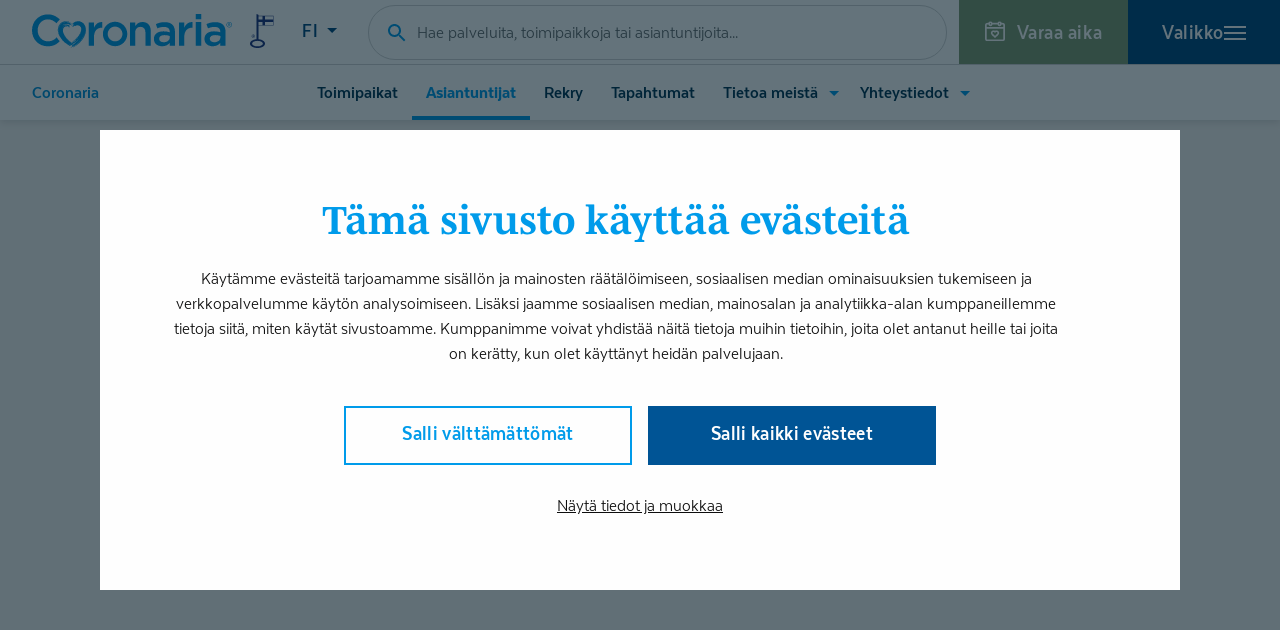

--- FILE ---
content_type: text/html; charset=UTF-8
request_url: https://www.coronaria.fi/asiantuntijat/
body_size: 53428
content:
<!DOCTYPE html>
<html lang="fi" class="no-js">
<head>
  <meta charset="UTF-8">
  <meta name="viewport" content="width=device-width, initial-scale=1">
  <link rel="profile" href="https://gmpg.org/xfn/11">
  <meta name="facebook-domain-verification" content="gkb7l3ndxgde7rkuinqylup3bsni0n" />
  <link rel="preload" href="/wp-content/themes/coronaria/dist/fonts/textanarrow-book-webfont.woff2" as="font" type="font/woff2" crossorigin>
  <link rel="preload" href="/wp-content/themes/coronaria/dist/fonts/textanarrow-bold-webfont.woff2" as="font" type="font/woff2" crossorigin>
  <link rel="preload" href="/wp-content/themes/coronaria/dist/fonts/textanarrow-heavy-webfont.woff2" as="font" type="font/woff2" crossorigin>
  <script type="text/javascript" data-cookieconsent="ignore">
	window.dataLayer = window.dataLayer || [];

	function gtag() {
		dataLayer.push(arguments);
	}

	gtag("consent", "default", {
		ad_personalization: "denied",
		ad_storage: "denied",
		ad_user_data: "denied",
		analytics_storage: "denied",
		functionality_storage: "denied",
		personalization_storage: "denied",
		security_storage: "granted",
		wait_for_update: 500,
	});
	gtag("set", "ads_data_redaction", true);
	</script>
<script type="text/javascript" data-cookieconsent="ignore">
		(function (w, d, s, l, i) {
		w[l] = w[l] || [];
		w[l].push({'gtm.start': new Date().getTime(), event: 'gtm.js'});
		var f = d.getElementsByTagName(s)[0], j = d.createElement(s), dl = l !== 'dataLayer' ? '&l=' + l : '';
		j.async = true;
		j.src = 'https://www.googletagmanager.com/gtm.js?id=' + i + dl;
		f.parentNode.insertBefore(j, f);
	})(
		window,
		document,
		'script',
		'dataLayer',
		'GTM-NXTPXFM'
	);
</script>
<script type="text/javascript"
		id="Cookiebot"
		src="https://consent.cookiebot.com/uc.js"
		data-implementation="wp"
		data-cbid="3a99eba6-755e-4f08-b217-aa3b5532685c"
						data-culture="FI"
				data-blockingmode="auto"
	></script>
<meta name='robots' content='index, follow, max-image-preview:large, max-snippet:-1, max-video-preview:-1' />
	<style>img:is([sizes="auto" i], [sizes^="auto," i]) { contain-intrinsic-size: 3000px 1500px }</style>
	<script>
window.dataLayer = window.dataLayer || [];
window.dataLayer.push({
    'event': 'view_meta_push',
    'viewMeta': {
        'postType': 'page',
        'siteName': 'coronaria'
    }
});
</script>
	<title>Asiantuntijat | Coronaria</title>
	<meta name="description" content="Meillä on yli 1600 asiantuntijaa kymmenillä erilaisilla toimialoilla. Hae täältä juuri sinulle sopivaa asiantuntijaa." />
	<link rel="canonical" href="https://www.coronaria.fi/asiantuntijat/" />
	<meta property="og:locale" content="fi_FI" />
	<meta property="og:type" content="article" />
	<meta property="og:title" content="Asiantuntijat | Coronaria" />
	<meta property="og:description" content="Meillä on yli 1600 asiantuntijaa kymmenillä erilaisilla toimialoilla. Hae täältä juuri sinulle sopivaa asiantuntijaa." />
	<meta property="og:url" content="https://www.coronaria.fi/asiantuntijat/" />
	<meta property="og:site_name" content="Coronaria" />
	<meta property="article:publisher" content="https://fi-fi.facebook.com/coronaria/" />
	<meta property="article:modified_time" content="2021-07-13T05:57:56+00:00" />
	<meta property="og:image" content="https://www.coronaria.fi/wp-content/uploads/2018/12/coronaria-placeholder-720x405.png" />
	<meta property="og:image:width" content="720" />
	<meta property="og:image:height" content="405" />
	<meta property="og:image:type" content="image/png" />
	<meta name="twitter:card" content="summary_large_image" />
	<meta name="twitter:site" content="@coronariafi" />
	<script type="application/ld+json" class="yoast-schema-graph">{"@context":"https://schema.org","@graph":[{"@type":"WebPage","@id":"https://www.coronaria.fi/asiantuntijat/","url":"https://www.coronaria.fi/asiantuntijat/","name":"Asiantuntijat | Coronaria","isPartOf":{"@id":"https://www.coronaria.fi/#website"},"datePublished":"2019-03-25T09:41:08+00:00","dateModified":"2021-07-13T05:57:56+00:00","description":"Meillä on yli 1600 asiantuntijaa kymmenillä erilaisilla toimialoilla. Hae täältä juuri sinulle sopivaa asiantuntijaa.","breadcrumb":{"@id":"https://www.coronaria.fi/asiantuntijat/#breadcrumb"},"inLanguage":"fi","potentialAction":[{"@type":"ReadAction","target":["https://www.coronaria.fi/asiantuntijat/"]}]},{"@type":"BreadcrumbList","@id":"https://www.coronaria.fi/asiantuntijat/#breadcrumb","itemListElement":[{"@type":"ListItem","position":1,"name":"Home","item":"https://www.coronaria.fi/"},{"@type":"ListItem","position":2,"name":"Asiantuntijat"}]},{"@type":"WebSite","@id":"https://www.coronaria.fi/#website","url":"https://www.coronaria.fi/","name":"Coronaria","description":"100% suomalainen","potentialAction":[{"@type":"SearchAction","target":{"@type":"EntryPoint","urlTemplate":"https://www.coronaria.fi/?s={search_term_string}"},"query-input":{"@type":"PropertyValueSpecification","valueRequired":true,"valueName":"search_term_string"}}],"inLanguage":"fi"}]}</script>


<script type='application/javascript'  id='pys-version-script'>console.log('PixelYourSite Free version 11.1.5.2');</script>
<link rel='stylesheet' id='wp-block-library-css' href='https://www.coronaria.fi/wp-includes/css/dist/block-library/style.min.css?ver=6.8.3' type='text/css' media='all' />
<style id='wp-block-library-theme-inline-css' type='text/css'>
.wp-block-audio :where(figcaption){color:#555;font-size:13px;text-align:center}.is-dark-theme .wp-block-audio :where(figcaption){color:#ffffffa6}.wp-block-audio{margin:0 0 1em}.wp-block-code{border:1px solid #ccc;border-radius:4px;font-family:Menlo,Consolas,monaco,monospace;padding:.8em 1em}.wp-block-embed :where(figcaption){color:#555;font-size:13px;text-align:center}.is-dark-theme .wp-block-embed :where(figcaption){color:#ffffffa6}.wp-block-embed{margin:0 0 1em}.blocks-gallery-caption{color:#555;font-size:13px;text-align:center}.is-dark-theme .blocks-gallery-caption{color:#ffffffa6}:root :where(.wp-block-image figcaption){color:#555;font-size:13px;text-align:center}.is-dark-theme :root :where(.wp-block-image figcaption){color:#ffffffa6}.wp-block-image{margin:0 0 1em}.wp-block-pullquote{border-bottom:4px solid;border-top:4px solid;color:currentColor;margin-bottom:1.75em}.wp-block-pullquote cite,.wp-block-pullquote footer,.wp-block-pullquote__citation{color:currentColor;font-size:.8125em;font-style:normal;text-transform:uppercase}.wp-block-quote{border-left:.25em solid;margin:0 0 1.75em;padding-left:1em}.wp-block-quote cite,.wp-block-quote footer{color:currentColor;font-size:.8125em;font-style:normal;position:relative}.wp-block-quote:where(.has-text-align-right){border-left:none;border-right:.25em solid;padding-left:0;padding-right:1em}.wp-block-quote:where(.has-text-align-center){border:none;padding-left:0}.wp-block-quote.is-large,.wp-block-quote.is-style-large,.wp-block-quote:where(.is-style-plain){border:none}.wp-block-search .wp-block-search__label{font-weight:700}.wp-block-search__button{border:1px solid #ccc;padding:.375em .625em}:where(.wp-block-group.has-background){padding:1.25em 2.375em}.wp-block-separator.has-css-opacity{opacity:.4}.wp-block-separator{border:none;border-bottom:2px solid;margin-left:auto;margin-right:auto}.wp-block-separator.has-alpha-channel-opacity{opacity:1}.wp-block-separator:not(.is-style-wide):not(.is-style-dots){width:100px}.wp-block-separator.has-background:not(.is-style-dots){border-bottom:none;height:1px}.wp-block-separator.has-background:not(.is-style-wide):not(.is-style-dots){height:2px}.wp-block-table{margin:0 0 1em}.wp-block-table td,.wp-block-table th{word-break:normal}.wp-block-table :where(figcaption){color:#555;font-size:13px;text-align:center}.is-dark-theme .wp-block-table :where(figcaption){color:#ffffffa6}.wp-block-video :where(figcaption){color:#555;font-size:13px;text-align:center}.is-dark-theme .wp-block-video :where(figcaption){color:#ffffffa6}.wp-block-video{margin:0 0 1em}:root :where(.wp-block-template-part.has-background){margin-bottom:0;margin-top:0;padding:1.25em 2.375em}
</style>
<style id='classic-theme-styles-inline-css' type='text/css'>
/*! This file is auto-generated */
.wp-block-button__link{color:#fff;background-color:#32373c;border-radius:9999px;box-shadow:none;text-decoration:none;padding:calc(.667em + 2px) calc(1.333em + 2px);font-size:1.125em}.wp-block-file__button{background:#32373c;color:#fff;text-decoration:none}
</style>
<style id='coronaria-icon-style-inline-css' type='text/css'>
.em-block-icon{font-size:0 !important;max-width:100%;display:inline-block}.em-block-icon svg{color:#009ceb}.em-block-icon.is-display-default,.em-block-icon.is-display-block{display:block}.em-block-icon.is-display-inline{display:inline}.em-block-icon.is-size-default svg{width:2rem;height:2rem}.em-block-icon.is-icon-default{display:none !important}

</style>
<style id='coronaria-link-file-style-inline-css' type='text/css'>
.em-block-link-file{width:100%}.em-block-link-file__link{width:100%;display:flex;align-items:center;gap:.75rem;padding:.25rem;text-decoration:none}.em-block-link-file__icon{flex-shrink:0;display:flex;align-items:center}.em-block-link-file__icon svg{color:#009ceb;width:1.5rem;height:1.5rem}.em-block-link-file__title{font-weight:600}

</style>
<style id='coronaria-links-style-inline-css' type='text/css'>
.em-block-links{display:flex;flex-direction:column;gap:.5rem}.em-block-links>*{width:100%}

</style>
<style id='coronaria-manual-employees-style-inline-css' type='text/css'>


</style>
<style id='coronaria-material-gated-style-inline-css' type='text/css'>


</style>
<style id='coronaria-offices-nearby-style-inline-css' type='text/css'>


</style>
<style id='coronaria-process-style-inline-css' type='text/css'>
.em-block-process{padding-top:1.25rem;position:relative;--process-gap: 2rem;--process-margin: 2rem;--process-start-icon-size: .4375rem;--process-end-icon-size: .4375rem;margin-top:calc(var(--process-margin) + var(--process-start-icon-size));margin-bottom:var(--process-margin)}@media(min-width: 480px){.em-block-process{padding-top:1.75rem}}.em-block-process .em-block-process__progress{width:1px;height:100%;position:absolute;top:0;left:calc(50% - 1px);border-left:1.5px solid #aa7e55;pointer-events:none}.em-block-process .em-block-process__progress::before{content:"";width:100%;height:var(--process-start-icon-size);width:var(--process-start-icon-size);position:absolute;top:calc(-1*var(--process-start-icon-size));left:calc(50% - var(--process-start-icon-size)/2 - 0px);border-radius:50%;background:#aa7e55;pointer-events:none}.em-block-process__items{display:flex;flex-direction:column;gap:var(--process-gap)}

</style>
<style id='coronaria-process-branch-option-style-inline-css' type='text/css'>
.wp-block-coronaria-process-branch-options{display:flex;flex-wrap:wrap;gap:.5rem}.em-block-process-branch-option-button{border:0;border-radius:0;background:none;color:inherit;font:inherit;line-height:normal;overflow:visible;padding:0;-webkit-user-select:none;-moz-user-select:none;-ms-user-select:none;border:1px solid #009ceb;padding:.5rem .75rem;border-radius:3px}.em-block-process-branch-option-button[aria-expanded=true]{background:#009ceb;color:#fff}.em-block-process-branch-option-content{height:0;padding-bottom:0;padding-top:0;visibility:hidden}.em-block-process-branch-option-content[aria-hidden=false]{height:auto;padding-bottom:var(--process-step-padding);padding-top:0;visibility:visible}.process-branch-items:not(:has([aria-hidden=false])){display:none}

</style>
<style id='coronaria-process-branch-options-style-inline-css' type='text/css'>


</style>
<style id='coronaria-process-section-style-inline-css' type='text/css'>
.em-block-process-section{--process-section-padding-top: 2.25rem;--process-section-padding-bottom: 1.5rem;--process-section-padding-x: .75rem;--process-section-gap: 1.25rem;padding:var(--process-section-padding-top) var(--process-section-padding-x) var(--process-section-padding-bottom);margin-top:.5rem;border:1.5px solid #aa7e55;background:#f9f5f2;position:relative;border-radius:3px}@media(min-width: 480px){.em-block-process-section{--process-section-padding-top: 2.375rem;--process-section-padding-bottom: 1.75rem;--process-section-padding-x: 1rem;--process-section-gap: 1.5rem}}.em-block-process-section__title{display:block;width:100%;text-align:center;position:absolute;word-break:break-word;top:0;left:0;z-index:1;transform:translateY(-50%)}.em-block-process-section__title__inner{border-radius:2px;display:inline-block;font-family:"Mencken Std Text","mencken-std-text","Georgia",serif;font-size:1.0625rem;font-weight:600;background:#009ceb;color:#fff;padding:.5rem 1.125rem}.em-block-process-section__items{display:flex;flex-direction:column;gap:calc(.75*var(--process-section-gap))}

</style>
<style id='coronaria-process-step-style-inline-css' type='text/css'>
.em-block-process-step{--process-step-padding: 1.75rem;--process-step-font-size: 1.1875rem;--process-step-heading-font-size: 1.1875rem;position:relative;background:#fff;border-radius:3px;border:1px solid rgba(170,126,85,.625)}.em-block-process-step .block-editor-block-list__layout>:first-child{margin-top:0}.em-block-process-step .block-editor-block-list__layout>:last-child{margin-bottom:0}.em-block-process-step h1,.em-block-process-step h2,.em-block-process-step h3,.em-block-process-step h4,.em-block-process-step h5{font-size:var(--process-step-heading-font-size) !important;margin-bottom:1rem}.em-block-process-step p,.em-block-process-step li{font-size:var(--process-step-font-size) !important}.em-block-process-step:has(.em-block-process-step-header:focus){outline:2px solid #009ceb}.em-block-process-step__title{margin:0 !important;color:#009ceb !important}.em-block-process-step .em-block-process-step-content{height:0;padding-bottom:0;padding-top:0;visibility:hidden;overflow:hidden;padding-left:var(--process-step-padding);padding-right:var(--process-step-padding);transition:padding .2s ease-out}.em-block-process-step .em-block-process-step-content>:first-child{margin-top:0}.em-block-process-step .em-block-process-step-content>:last-child{margin-bottom:0}.em-block-process-step.is-open .em-block-process-step-content{height:auto;padding-bottom:var(--process-step-padding);padding-top:0;visibility:visible}

</style>
<style id='coronaria-process-step-content-style-inline-css' type='text/css'>


</style>
<style id='coronaria-process-step-header-style-inline-css' type='text/css'>
button.em-block-process-step-header{border:0;border-radius:0;background:none;color:inherit;font:inherit;line-height:normal;overflow:visible;padding:0;-webkit-user-select:none;-moz-user-select:none;-ms-user-select:none}.em-block-process-step .em-block-process-step-header{--caret-length: .875rem;position:relative;padding:var(--process-step-padding);width:100%;text-align:left;display:grid;grid-template-columns:minmax(0, 1fr) var(--caret-length);justify-content:space-between;align-items:center;gap:1rem}.em-block-process-step .em-block-process-step-header>*{flex-shrink:0}.em-block-process-step .em-block-process-step-header:focus{outline:0}.em-block-process-step .em-block-process-step-header__content,.em-block-process-step .em-block-process-step-header .block-editor-block-list__layout{flex-grow:1;display:flex;align-items:center;gap:.875rem;width:100%}@media(min-width: 480px){.em-block-process-step .em-block-process-step-header__content,.em-block-process-step .em-block-process-step-header .block-editor-block-list__layout{gap:1rem}}.em-block-process-step .em-block-process-step-header__content>*,.em-block-process-step .em-block-process-step-header .block-editor-block-list__layout>*{flex-shrink:0;margin:0}.em-block-process-step .em-block-process-step-header__content svg,.em-block-process-step .em-block-process-step-header .block-editor-block-list__layout svg{width:1.75rem;height:1.75rem;color:#009ceb}@media(min-width: 480px){.em-block-process-step .em-block-process-step-header__content svg,.em-block-process-step .em-block-process-step-header .block-editor-block-list__layout svg{width:2rem;height:2rem}}.em-block-process-step .em-block-process-step-header__content p,.em-block-process-step .em-block-process-step-header .block-editor-block-list__layout p{font-size:1.5rem !important;line-height:1;margin:-0.2075em 0 0 0 !important;font-weight:600;font-family:"Mencken Std Text","mencken-std-text","Georgia",serif;color:#009ceb;min-width:1.75rem;text-align:center}@media(min-width: 480px){.em-block-process-step .em-block-process-step-header__content p,.em-block-process-step .em-block-process-step-header .block-editor-block-list__layout p{min-width:2rem;font-size:2.25rem !important}}.em-block-process-step .em-block-process-step-header__content h3,.em-block-process-step .em-block-process-step-header__content h2,.em-block-process-step .em-block-process-step-header .block-editor-block-list__layout h3,.em-block-process-step .em-block-process-step-header .block-editor-block-list__layout h2{color:#009ceb !important;width:100%;flex-grow:1;max-width:calc(100% - 3rem)}.em-block-process-step .em-block-process-step-header__caret{position:relative;width:var(--caret-length)}.em-block-process-step .em-block-process-step-header__caret:before,.em-block-process-step .em-block-process-step-header__caret:after{background:#009ceb;content:"";display:block;width:.875rem;height:.125rem;position:absolute;transition:transform .2s}.em-block-process-step .em-block-process-step-header__caret:after{transform:scale(1) rotate(90deg)}.em-block-process-step.is-open .em-block-process-step-header__caret::after{transform:scale(0) rotate(90deg)}.em-block-process-step.is-empty .em-block-process-step-header__caret{display:none}

</style>
<link rel='stylesheet' id='coronaria-employee-search-style-css' href='https://www.coronaria.fi/wp-content/plugins/coronaria-search-ui/build/blocks/employee-search/style-index.css?ver=1.1.0' type='text/css' media='all' />
<style id='growthstack-personalization-style-inline-css' type='text/css'>
.growthstack-personalization-block,.growthstack-personalization-block-end{display:none}
</style>
<style id='growthstack-liana-automation-form-style-inline-css' type='text/css'>
.wp-block-create-block-liana-automation-form{background-color:#21759b;color:#fff;padding:2px}
</style>
<style id='ai-assistant-ai-summary-style-inline-css' type='text/css'>
:root{--emaia-summary-background:#f9f9f9;--emaia-summary-color:var(--color-text,#111);--emaia-summary-padding:2rem;--emaia-border-radius:.5rem;--emaia-list-gap:.5rem;--emaia-summary-transition-duration:.25s;--emaia-summary-transition-easing:ease-in-out;--emaia-summary-content-hidden-max-height:152px}@media(min-width:767px){:root{--emaia-summary-content-hidden-max-height:120px}}.emaia-summary{background:var(--emaia-summary-background);color:var(--emaia-summary-color);padding:var(--emaia-summary-padding);position:relative;interpolate-size:allow-keywords;border-radius:var(--emaia-border-radius);max-width:var(--ess-block-text-width,100%)}.emaia-summary__title{font-size:1.5rem}@media(min-width:767px){.emaia-summary__title{font-size:1.75rem}}.emaia-summary__header{align-items:center;display:flex;gap:.5rem;justify-content:space-between;margin-bottom:1.25rem}.emaia-summary__header h2{margin:0;padding:0}.emaia-summary__info-wrapper{flex-shrink:0;line-height:0;position:relative}.emaia-summary__info-button{--icon-size:1.5rem;--touch-target:2.25rem;align-items:center;background:none;border:0;border-radius:0;border-radius:50%;color:inherit;cursor:pointer;display:inline-flex;font:inherit;height:var(--touch-target);justify-content:center;line-height:normal;line-height:0;min-height:var(--touch-target);min-width:var(--touch-target);overflow:visible;padding:0;transition:opacity .2s;-webkit-user-select:none;user-select:none;width:var(--touch-target)}.emaia-summary__info-button:focus,.emaia-summary__info-button:hover{opacity:1}.emaia-summary__info-button:focus-visible{outline:2px solid currentColor;outline-offset:2px}.emaia-summary__info-button svg{display:block;height:var(--icon-size);height:100%;width:var(--icon-size)}.emaia-summary__tooltip{animation:emaia-tooltip-fade-in .2s var(--emaia-summary-transition-easing);background:#fff;border-radius:6px;box-shadow:0 4px 20px #0000001a,0 1px 3px #00000014;color:#111;font-size:.875rem;line-height:1.5;max-width:90vw;min-width:250px;padding:.75rem 1rem;position:absolute;right:0;top:calc(100% + .25rem);z-index:1000}.emaia-summary__tooltip:before{border:7px solid;border-color:#0000 #0000 #fff;bottom:100%;content:"";filter:drop-shadow(0 -2px 2px rgba(0,0,0,.04));position:absolute;right:.875rem}.emaia-summary__tooltip[hidden]{display:none}.emaia-summary__content{overflow:hidden;position:relative;transition:var(--emaia-summary-transition-duration) var(--emaia-summary-transition-easing)}.emaia-summary__list{margin-block:0;padding-block:0}.emaia-summary__list li{margin-block:0}.emaia-summary__list li+li{margin-top:var(--emaia-list-gap)}.emaia-summary.is-closed .emaia-summary__content{height:var(--emaia-summary-content-hidden-max-height)}.emaia-summary.is-closed .emaia-summary__content:after{background:linear-gradient(#0000,var(--emaia-summary-background));bottom:0;content:"";height:3em;left:0;pointer-events:none;position:absolute;width:100%}.emaia-summary.is-open .emaia-summary__content{height:max-content}.emaia-summary.is-open .emaia-summary__content:after{opacity:0;transition:opacity var(--emaia-summary-transition-duration) var(--emaia-summary-transition-easing)}.emaia-summary__toggle{padding-top:.5rem}@media(min-width:767px){.emaia-summary__toggle{padding-top:1rem}}.emaia-summary__toggle-button{align-items:center;background:none;border:0;border-radius:0;color:inherit;cursor:pointer;display:flex;font:inherit;font-size:1rem;gap:.375rem;line-height:normal;margin-inline:auto;overflow:visible;padding:.5rem;-webkit-user-select:none;user-select:none}.emaia-summary__toggle-button svg{display:block;height:1rem;line-height:0;width:1rem}.emaia-summary__toggle-button[aria-expanded=false] .emaia-summary__toggle-button-hide-icon,.emaia-summary__toggle-button[aria-expanded=false] .emaia-summary__toggle-button-hide-text,.emaia-summary__toggle-button[aria-expanded=true] .emaia-summary__toggle-button-show-icon,.emaia-summary__toggle-button[aria-expanded=true] .emaia-summary__toggle-button-show-text{display:none}@keyframes emaia-tooltip-fade-in{0%{opacity:0;transform:translateY(-4px)}to{opacity:1;transform:translateY(0)}}
</style>
<style id='global-styles-inline-css' type='text/css'>
:root{--wp--preset--aspect-ratio--square: 1;--wp--preset--aspect-ratio--4-3: 4/3;--wp--preset--aspect-ratio--3-4: 3/4;--wp--preset--aspect-ratio--3-2: 3/2;--wp--preset--aspect-ratio--2-3: 2/3;--wp--preset--aspect-ratio--16-9: 16/9;--wp--preset--aspect-ratio--9-16: 9/16;--wp--preset--color--black: #1A2226;--wp--preset--color--cyan-bluish-gray: #abb8c3;--wp--preset--color--white: #fff;--wp--preset--color--pale-pink: #f78da7;--wp--preset--color--vivid-red: #cf2e2e;--wp--preset--color--luminous-vivid-orange: #ff6900;--wp--preset--color--luminous-vivid-amber: #fcb900;--wp--preset--color--light-green-cyan: #7bdcb5;--wp--preset--color--vivid-green-cyan: #00d084;--wp--preset--color--pale-cyan-blue: #8ed1fc;--wp--preset--color--vivid-cyan-blue: #0693e3;--wp--preset--color--vivid-purple: #9b51e0;--wp--preset--color--grey-lightest: #F4F5F5;--wp--preset--color--primary: #009CEB;--wp--preset--color--secondary: #005596;--wp--preset--color--tertiary: #003754;--wp--preset--gradient--vivid-cyan-blue-to-vivid-purple: linear-gradient(135deg,rgba(6,147,227,1) 0%,rgb(155,81,224) 100%);--wp--preset--gradient--light-green-cyan-to-vivid-green-cyan: linear-gradient(135deg,rgb(122,220,180) 0%,rgb(0,208,130) 100%);--wp--preset--gradient--luminous-vivid-amber-to-luminous-vivid-orange: linear-gradient(135deg,rgba(252,185,0,1) 0%,rgba(255,105,0,1) 100%);--wp--preset--gradient--luminous-vivid-orange-to-vivid-red: linear-gradient(135deg,rgba(255,105,0,1) 0%,rgb(207,46,46) 100%);--wp--preset--gradient--very-light-gray-to-cyan-bluish-gray: linear-gradient(135deg,rgb(238,238,238) 0%,rgb(169,184,195) 100%);--wp--preset--gradient--cool-to-warm-spectrum: linear-gradient(135deg,rgb(74,234,220) 0%,rgb(151,120,209) 20%,rgb(207,42,186) 40%,rgb(238,44,130) 60%,rgb(251,105,98) 80%,rgb(254,248,76) 100%);--wp--preset--gradient--blush-light-purple: linear-gradient(135deg,rgb(255,206,236) 0%,rgb(152,150,240) 100%);--wp--preset--gradient--blush-bordeaux: linear-gradient(135deg,rgb(254,205,165) 0%,rgb(254,45,45) 50%,rgb(107,0,62) 100%);--wp--preset--gradient--luminous-dusk: linear-gradient(135deg,rgb(255,203,112) 0%,rgb(199,81,192) 50%,rgb(65,88,208) 100%);--wp--preset--gradient--pale-ocean: linear-gradient(135deg,rgb(255,245,203) 0%,rgb(182,227,212) 50%,rgb(51,167,181) 100%);--wp--preset--gradient--electric-grass: linear-gradient(135deg,rgb(202,248,128) 0%,rgb(113,206,126) 100%);--wp--preset--gradient--midnight: linear-gradient(135deg,rgb(2,3,129) 0%,rgb(40,116,252) 100%);--wp--preset--font-size--small: 13px;--wp--preset--font-size--medium: 20px;--wp--preset--font-size--large: 36px;--wp--preset--font-size--x-large: 42px;--wp--preset--font-size--regular: 16px;--wp--preset--spacing--20: 0.44rem;--wp--preset--spacing--30: 0.67rem;--wp--preset--spacing--40: 1rem;--wp--preset--spacing--50: 1.5rem;--wp--preset--spacing--60: 2.25rem;--wp--preset--spacing--70: 3.38rem;--wp--preset--spacing--80: 5.06rem;--wp--preset--shadow--natural: 6px 6px 9px rgba(0, 0, 0, 0.2);--wp--preset--shadow--deep: 12px 12px 50px rgba(0, 0, 0, 0.4);--wp--preset--shadow--sharp: 6px 6px 0px rgba(0, 0, 0, 0.2);--wp--preset--shadow--outlined: 6px 6px 0px -3px rgba(255, 255, 255, 1), 6px 6px rgba(0, 0, 0, 1);--wp--preset--shadow--crisp: 6px 6px 0px rgba(0, 0, 0, 1);}:where(.is-layout-flex){gap: 0.5em;}:where(.is-layout-grid){gap: 0.5em;}body .is-layout-flex{display: flex;}.is-layout-flex{flex-wrap: wrap;align-items: center;}.is-layout-flex > :is(*, div){margin: 0;}body .is-layout-grid{display: grid;}.is-layout-grid > :is(*, div){margin: 0;}:where(.wp-block-columns.is-layout-flex){gap: 2em;}:where(.wp-block-columns.is-layout-grid){gap: 2em;}:where(.wp-block-post-template.is-layout-flex){gap: 1.25em;}:where(.wp-block-post-template.is-layout-grid){gap: 1.25em;}.has-black-color{color: var(--wp--preset--color--black) !important;}.has-cyan-bluish-gray-color{color: var(--wp--preset--color--cyan-bluish-gray) !important;}.has-white-color{color: var(--wp--preset--color--white) !important;}.has-pale-pink-color{color: var(--wp--preset--color--pale-pink) !important;}.has-vivid-red-color{color: var(--wp--preset--color--vivid-red) !important;}.has-luminous-vivid-orange-color{color: var(--wp--preset--color--luminous-vivid-orange) !important;}.has-luminous-vivid-amber-color{color: var(--wp--preset--color--luminous-vivid-amber) !important;}.has-light-green-cyan-color{color: var(--wp--preset--color--light-green-cyan) !important;}.has-vivid-green-cyan-color{color: var(--wp--preset--color--vivid-green-cyan) !important;}.has-pale-cyan-blue-color{color: var(--wp--preset--color--pale-cyan-blue) !important;}.has-vivid-cyan-blue-color{color: var(--wp--preset--color--vivid-cyan-blue) !important;}.has-vivid-purple-color{color: var(--wp--preset--color--vivid-purple) !important;}.has-black-background-color{background-color: var(--wp--preset--color--black) !important;}.has-cyan-bluish-gray-background-color{background-color: var(--wp--preset--color--cyan-bluish-gray) !important;}.has-white-background-color{background-color: var(--wp--preset--color--white) !important;}.has-pale-pink-background-color{background-color: var(--wp--preset--color--pale-pink) !important;}.has-vivid-red-background-color{background-color: var(--wp--preset--color--vivid-red) !important;}.has-luminous-vivid-orange-background-color{background-color: var(--wp--preset--color--luminous-vivid-orange) !important;}.has-luminous-vivid-amber-background-color{background-color: var(--wp--preset--color--luminous-vivid-amber) !important;}.has-light-green-cyan-background-color{background-color: var(--wp--preset--color--light-green-cyan) !important;}.has-vivid-green-cyan-background-color{background-color: var(--wp--preset--color--vivid-green-cyan) !important;}.has-pale-cyan-blue-background-color{background-color: var(--wp--preset--color--pale-cyan-blue) !important;}.has-vivid-cyan-blue-background-color{background-color: var(--wp--preset--color--vivid-cyan-blue) !important;}.has-vivid-purple-background-color{background-color: var(--wp--preset--color--vivid-purple) !important;}.has-black-border-color{border-color: var(--wp--preset--color--black) !important;}.has-cyan-bluish-gray-border-color{border-color: var(--wp--preset--color--cyan-bluish-gray) !important;}.has-white-border-color{border-color: var(--wp--preset--color--white) !important;}.has-pale-pink-border-color{border-color: var(--wp--preset--color--pale-pink) !important;}.has-vivid-red-border-color{border-color: var(--wp--preset--color--vivid-red) !important;}.has-luminous-vivid-orange-border-color{border-color: var(--wp--preset--color--luminous-vivid-orange) !important;}.has-luminous-vivid-amber-border-color{border-color: var(--wp--preset--color--luminous-vivid-amber) !important;}.has-light-green-cyan-border-color{border-color: var(--wp--preset--color--light-green-cyan) !important;}.has-vivid-green-cyan-border-color{border-color: var(--wp--preset--color--vivid-green-cyan) !important;}.has-pale-cyan-blue-border-color{border-color: var(--wp--preset--color--pale-cyan-blue) !important;}.has-vivid-cyan-blue-border-color{border-color: var(--wp--preset--color--vivid-cyan-blue) !important;}.has-vivid-purple-border-color{border-color: var(--wp--preset--color--vivid-purple) !important;}.has-vivid-cyan-blue-to-vivid-purple-gradient-background{background: var(--wp--preset--gradient--vivid-cyan-blue-to-vivid-purple) !important;}.has-light-green-cyan-to-vivid-green-cyan-gradient-background{background: var(--wp--preset--gradient--light-green-cyan-to-vivid-green-cyan) !important;}.has-luminous-vivid-amber-to-luminous-vivid-orange-gradient-background{background: var(--wp--preset--gradient--luminous-vivid-amber-to-luminous-vivid-orange) !important;}.has-luminous-vivid-orange-to-vivid-red-gradient-background{background: var(--wp--preset--gradient--luminous-vivid-orange-to-vivid-red) !important;}.has-very-light-gray-to-cyan-bluish-gray-gradient-background{background: var(--wp--preset--gradient--very-light-gray-to-cyan-bluish-gray) !important;}.has-cool-to-warm-spectrum-gradient-background{background: var(--wp--preset--gradient--cool-to-warm-spectrum) !important;}.has-blush-light-purple-gradient-background{background: var(--wp--preset--gradient--blush-light-purple) !important;}.has-blush-bordeaux-gradient-background{background: var(--wp--preset--gradient--blush-bordeaux) !important;}.has-luminous-dusk-gradient-background{background: var(--wp--preset--gradient--luminous-dusk) !important;}.has-pale-ocean-gradient-background{background: var(--wp--preset--gradient--pale-ocean) !important;}.has-electric-grass-gradient-background{background: var(--wp--preset--gradient--electric-grass) !important;}.has-midnight-gradient-background{background: var(--wp--preset--gradient--midnight) !important;}.has-small-font-size{font-size: var(--wp--preset--font-size--small) !important;}.has-medium-font-size{font-size: var(--wp--preset--font-size--medium) !important;}.has-large-font-size{font-size: var(--wp--preset--font-size--large) !important;}.has-x-large-font-size{font-size: var(--wp--preset--font-size--x-large) !important;}
:where(.wp-block-post-template.is-layout-flex){gap: 1.25em;}:where(.wp-block-post-template.is-layout-grid){gap: 1.25em;}
:where(.wp-block-columns.is-layout-flex){gap: 2em;}:where(.wp-block-columns.is-layout-grid){gap: 2em;}
:root :where(.wp-block-pullquote){font-size: 1.5em;line-height: 1.6;}
</style>
<link rel='stylesheet' id='cor-style-css' href='https://www.coronaria.fi/wp-content/themes/coronaria/dist/styles/main.css?ver=4a8b176b' type='text/css' media='all' />
<link rel='stylesheet' id='em-packages-coronaria-css' href='https://www.coronaria.fi/wp-content/plugins/coronaria-search-ui/build-packages-coronaria/index.css?ver=1768544184' type='text/css' media='all' />
<script type="text/javascript" id="em-blocks-js-data-js-extra" data-cookieconsent="ignore">
/* <![CDATA[ */
var emBlocksData = {"baseUrl":"https:\/\/www.coronaria.fi\/","adminAjaxUrl":"https:\/\/www.coronaria.fi\/wp-admin\/admin-ajax.php","currentLangSlug":"fi"};
/* ]]> */
</script>
<script type="text/javascript" id="em-coronaria-search-js-data-js-extra" data-cookieconsent="ignore">
/* <![CDATA[ */
var emCoronariaSearchData = {"baseUrl":"https:\/\/www.coronaria.fi\/","adminAjaxUrl":"https:\/\/www.coronaria.fi\/wp-admin\/admin-ajax.php","currentLangSlug":"fi"};
/* ]]> */
</script>
<script type="text/javascript" id="jquery-core-js-extra" data-cookieconsent="ignore">
/* <![CDATA[ */
var pysFacebookRest = {"restApiUrl":"https:\/\/www.coronaria.fi\/wp-json\/pys-facebook\/v1\/event","debug":""};
/* ]]> */
</script>
<script src="https://www.coronaria.fi/wp-includes/js/jquery/jquery.min.js?ver=3.7.1" id="jquery-core-js" data-cookieconsent="ignore"></script>
<script src="https://www.coronaria.fi/wp-includes/js/jquery/jquery-migrate.min.js?ver=3.4.1" id="jquery-migrate-js" data-cookieconsent="ignore"></script>
<script id="cor-ab-testing-js" data-cookieconsent="statistics" type="module" src="https://www.coronaria.fi/wp-content/themes/coronaria/assets/scripts/ab-testing/ab-testing.js?ver=1768544166"></script><script src="https://www.coronaria.fi/wp-content/plugins/pixelyoursite/dist/scripts/jquery.bind-first-0.2.3.min.js?ver=0.2.3" id="jquery-bind-first-js"></script>
<script data-cookieconsent="true" src="https://www.coronaria.fi/wp-content/plugins/pixelyoursite/dist/scripts/js.cookie-2.1.3.min.js?ver=2.1.3" id="js-cookie-pys-js"></script>
<script src="https://www.coronaria.fi/wp-content/plugins/pixelyoursite/dist/scripts/tld.min.js?ver=2.3.1" id="js-tld-js"></script>
<script type="text/javascript" id="pys-js-extra" data-cookieconsent="ignore">
/* <![CDATA[ */
var pysOptions = {"staticEvents":{"facebook":{"init_event":[{"delay":0,"type":"static","ajaxFire":false,"name":"PageView","pixelIds":["305132933298337"],"eventID":"3f73f4a9-08cf-4ce3-85f0-9335a28786e9","params":{"page_title":"Asiantuntijat","post_type":"page","post_id":3488,"plugin":"PixelYourSite","user_role":"guest","event_url":"www.coronaria.fi\/asiantuntijat\/"},"e_id":"init_event","ids":[],"hasTimeWindow":false,"timeWindow":0,"woo_order":"","edd_order":""}]}},"dynamicEvents":{"automatic_event_form":{"facebook":{"delay":0,"type":"dyn","name":"Form","pixelIds":["305132933298337"],"eventID":"3431f498-2a75-42e0-8e5a-f20d133c9bab","params":{"page_title":"Asiantuntijat","post_type":"page","post_id":3488,"plugin":"PixelYourSite","user_role":"guest","event_url":"www.coronaria.fi\/asiantuntijat\/"},"e_id":"automatic_event_form","ids":[],"hasTimeWindow":false,"timeWindow":0,"woo_order":"","edd_order":""}},"automatic_event_download":{"facebook":{"delay":0,"type":"dyn","name":"Download","extensions":["","doc","exe","js","pdf","ppt","tgz","zip","xls"],"pixelIds":["305132933298337"],"eventID":"b30daacf-6b12-4018-bf40-54b708cbb11f","params":{"page_title":"Asiantuntijat","post_type":"page","post_id":3488,"plugin":"PixelYourSite","user_role":"guest","event_url":"www.coronaria.fi\/asiantuntijat\/"},"e_id":"automatic_event_download","ids":[],"hasTimeWindow":false,"timeWindow":0,"woo_order":"","edd_order":""}}},"triggerEvents":[],"triggerEventTypes":[],"facebook":{"pixelIds":["305132933298337"],"advancedMatching":[],"advancedMatchingEnabled":false,"removeMetadata":false,"wooVariableAsSimple":false,"serverApiEnabled":true,"wooCRSendFromServer":false,"send_external_id":null,"enabled_medical":false,"do_not_track_medical_param":["event_url","post_title","page_title","landing_page","content_name","categories","category_name","tags"],"meta_ldu":false},"debug":"","siteUrl":"https:\/\/www.coronaria.fi","ajaxUrl":"https:\/\/www.coronaria.fi\/wp-admin\/admin-ajax.php","ajax_event":"8d5f452a04","enable_remove_download_url_param":"1","cookie_duration":"7","last_visit_duration":"60","enable_success_send_form":"","ajaxForServerEvent":"1","ajaxForServerStaticEvent":"1","useSendBeacon":"1","send_external_id":"1","external_id_expire":"180","track_cookie_for_subdomains":"1","google_consent_mode":"1","gdpr":{"ajax_enabled":false,"all_disabled_by_api":false,"facebook_disabled_by_api":false,"analytics_disabled_by_api":false,"google_ads_disabled_by_api":false,"pinterest_disabled_by_api":false,"bing_disabled_by_api":false,"reddit_disabled_by_api":false,"externalID_disabled_by_api":false,"facebook_prior_consent_enabled":true,"analytics_prior_consent_enabled":true,"google_ads_prior_consent_enabled":null,"pinterest_prior_consent_enabled":true,"bing_prior_consent_enabled":true,"cookiebot_integration_enabled":true,"cookiebot_facebook_consent_category":"marketing","cookiebot_analytics_consent_category":"statistics","cookiebot_tiktok_consent_category":"marketing","cookiebot_google_ads_consent_category":"marketing","cookiebot_pinterest_consent_category":"marketing","cookiebot_bing_consent_category":"marketing","consent_magic_integration_enabled":false,"real_cookie_banner_integration_enabled":false,"cookie_notice_integration_enabled":false,"cookie_law_info_integration_enabled":false,"analytics_storage":{"enabled":true,"value":"granted","filter":false},"ad_storage":{"enabled":true,"value":"granted","filter":false},"ad_user_data":{"enabled":true,"value":"granted","filter":false},"ad_personalization":{"enabled":true,"value":"granted","filter":false}},"cookie":{"disabled_all_cookie":false,"disabled_start_session_cookie":false,"disabled_advanced_form_data_cookie":false,"disabled_landing_page_cookie":false,"disabled_first_visit_cookie":false,"disabled_trafficsource_cookie":false,"disabled_utmTerms_cookie":false,"disabled_utmId_cookie":false},"tracking_analytics":{"TrafficSource":"direct","TrafficLanding":"undefined","TrafficUtms":[],"TrafficUtmsId":[]},"GATags":{"ga_datalayer_type":"default","ga_datalayer_name":"dataLayerPYS"},"woo":{"enabled":false},"edd":{"enabled":false},"cache_bypass":"1768600839"};
/* ]]> */
</script>
<script src="https://www.coronaria.fi/wp-content/plugins/pixelyoursite/dist/scripts/public.js?ver=11.1.5.2" id="pys-js"></script>

		<link rel="preload" href="/wp-admin/admin-ajax.php?action=vl_search_proto_facets_mock&lang=en&search=?lang=en" as="fetch" crossorigin="anonymous">
			<link rel="preload" href="/wp-admin/admin-ajax.php?action=vl_search_proto_results_mock&page=1&per_page=16&lang=en&search=" as="fetch" crossorigin="anonymous">
		<script data-cookieconsent='ignore'>(function(d){d.className = d.className.replace(/\bno-js\b/,'js')})(document.documentElement);</script>
  <!-- Cookiebot custom scripts -->
  <script>
  try {
    window.addEventListener('CookiebotOnDialogDisplay', function (e) {document.documentElement.classList.add('is-cookie-consent');}, false);
    window.addEventListener('CookiebotOnAccept', function (e) {document.documentElement.classList.remove('is-cookie-consent');}, false);
    window.addEventListener('CookiebotOnDecline', function (e) {document.documentElement.classList.remove('is-cookie-consent');}, false);
  } catch (e) {console.log(e);}
  </script>
  <!-- End Cookiebot custom scripts -->
  <!-- Leadoo: chatbot -->
  <script type="text/javascript" async src="https://bot.leadoo.com/bot/dynamic.js?company=c9edd881" data-cookieconsent="ignore"></script>
  <!-- End Leadoo -->
  <link rel="apple-touch-icon" sizes="180x180"
  href="https://www.coronaria.fi/wp-content/themes/coronaria/dist/favicon/apple-touch-icon.png">
<link rel="icon" type="image/png" sizes="32x32"
  href="https://www.coronaria.fi/wp-content/themes/coronaria/dist/favicon/favicon-32x32.png">
<link rel="icon" type="image/png" sizes="16x16"
  href="https://www.coronaria.fi/wp-content/themes/coronaria/dist/favicon/favicon-16x16.png">
<link rel="manifest" href="https://www.coronaria.fi/wp-content/themes/coronaria/dist/favicon/site.webmanifest">
<link rel="mask-icon" href="https://www.coronaria.fi/wp-content/themes/coronaria/dist/favicon/safari-pinned-tab.svg"
  color="#009ceb">
<link rel="shortcut icon" href="https://www.coronaria.fi/wp-content/themes/coronaria/dist/favicon/favicon.ico">
<meta name="msapplication-TileColor" content="#009ceb">
<meta name="msapplication-config"
  content="https://www.coronaria.fi/wp-content/themes/coronaria/dist/favicon/browserconfig.xml">
<meta name="theme-color" content="#ffffff">
  <link rel="stylesheet" href="https://use.typekit.net/toi5rih.css">
</head>

<body class="wp-singular page-template page-template-template-search-employee page-template-template-search-employee-php page page-id-3488 wp-theme-coronaria front-end site-id-1 is-main-site is-multilingual" data-site-slug="" itemscope itemtype="https://schema.org/WebPage">
<div id="page" class="site has-site-header">
  <a class="skip-to-content" href="#content">Siirry sisältöön</a>
  <header id="masthead" class="header headroom headroom--top headroom--not-bottom headroom--pinned" itemscope itemtype="https://schema.org/WPHeader">

    
                <div class="network-header" data-header-lang="fi">

          <div class="mobile-search">
            <button class="mobile-search__button" aria-label="Haku" aria-controls="search-modal">
              <svg class="icon icon-search" aria-hidden="true" role="presentation"><use xlink:href="https://www.coronaria.fi/wp-content/themes/coronaria/dist/sprite/sprite.svg?ver=20260116#icon-search"></use></svg>              <svg class="icon icon-close" aria-hidden="true" role="presentation"><use xlink:href="https://www.coronaria.fi/wp-content/themes/coronaria/dist/sprite/sprite.svg?ver=20260116#icon-close"></use></svg>            </button>
          </div>

          <a class="network-title" href="https://www.coronaria.fi/" rel="home" itemprop="headline">
            <img class="network-title__logo" src="https://www.coronaria.fi/wp-content/themes/coronaria/dist/images/coronaria-avainlippu-dark.svg" alt="Coronaria" width="300" height="42" decoding="async" loading="lazy" />
          </a>

          
            
                          <div id="lang-menu" class="lang-menu">
                <button class="lang-menu__button">
                  <span class="button__label">
                    fi                  </span>
                  <span class="icon-wrap"><svg class="icon icon-caret lang-menu__icon button__icon button__icon--right" aria-hidden="true" role="presentation"><use xlink:href="https://www.coronaria.fi/wp-content/themes/coronaria/dist/sprite/sprite.svg?ver=20260116#icon-caret"></use></svg></span>                </button>

                <ul class="lang-menu__items">
                  	<li class="lang-item lang-item-3710 lang-item-en no-translation lang-item-first"><a  lang="en-US" hreflang="en-US" href="https://www.coronaria.fi/en/">en</a></li>
	<li class="lang-item lang-item-3722 lang-item-sv no-translation"><a  lang="sv-SE" hreflang="sv-SE" href="https://www.coronaria.fi/sv/">sv</a></li>
                </ul>
              </div>
            
                      <div data-language="fi" class="js-app-generic-search generic-search generic-search--header" data-type="header">
        <form class="generic-search__form" z-index="-1" disabled>
          <input type="search" class="generic-search__input" name="search_query" placeholder="Hae palveluita, toimipaikkoja tai asiantuntijoita..." value="" disabled>
        </form>
      </div>
            
          
          <div class="network-cta"><a href="https://ajanvaraus.coronaria.fi/" target="_blank" class="network-cta__link track-btn track-btn-booking track-btn-booking-navigation"><span class="icon-wrap"><svg class="icon icon-calendar network-cta__icon button__icon button__icon--left" aria-hidden="true" role="presentation"><use xlink:href="https://www.coronaria.fi/wp-content/themes/coronaria/dist/sprite/sprite.svg?ver=20260116#icon-calendar"></use></svg></span><span class="network-cta__label">Varaa aika</span></a></div>            <button id="network-menu-toggle" class="menu-toggle network-menu-toggle" aria-expanded="false">
    <span class="menu-toggle-icon">
      <span class="bar"></span>
      <span class="bar"></span>
      <span class="bar"></span>
      <span class="bar"></span>
    </span>
              <span class="menu-toggle__label">Valikko</span>
      </button>
  
        </div>

        
<nav class="network-navigation js-network-navigation" aria-label="Ylätason valikko" itemscope itemtype="https://schema.org/SiteNavigationElement">

  <div class="network-navigation__wrapper">

    <!-- <div class="your-coronaria">
      <span class="your-coronaria__label">Sinun Coronaria</span>
    </div> -->

    <ul class="network-navigation__network-items"><li class="only-mobile menu-item-fixed-home"><a href="https://www.coronaria.fi/">Etusivu</a></li><li class="only-mobile menu-item menu-item-type-post_type menu-item-object-page menu-item-1772772"><a href="https://www.coronaria.fi/toimipaikat/">Toimipaikat</a></li>
<li class="only-mobile menu-item menu-item-type-post_type menu-item-object-page current-menu-item page_item page-item-3488 current_page_item menu-item-1772773"><a href="https://www.coronaria.fi/asiantuntijat/" aria-current="page">Asiantuntijat</a></li>
<li class="is-services menu-item menu-item-type-custom menu-item-object-custom menu-item-has-children menu-item-57"><a href="#">Palvelut</a><button aria-expanded="false" class="menu-item__link__caret js-menu-caret"><span class="screen-reader-text">Avaa valikko (Palvelut)</span><span class="icon-wrap"><svg class="icon icon-caret" aria-hidden="true" role="presentation"><use xlink:href="https://www.coronaria.fi/wp-content/themes/coronaria/dist/sprite/sprite.svg?ver=20260116#icon-caret"></use></svg></span><span class="icon-wrap"><svg class="icon icon-plus" aria-hidden="true" role="presentation"><use xlink:href="https://www.coronaria.fi/wp-content/themes/coronaria/dist/sprite/sprite.svg?ver=20260116#icon-plus"></use></svg></span><span class="icon-wrap"><svg class="icon icon-minus" aria-hidden="true" role="presentation"><use xlink:href="https://www.coronaria.fi/wp-content/themes/coronaria/dist/sprite/sprite.svg?ver=20260116#icon-minus"></use></svg></span></button>
<ul class="sub-menu">
	<li class="menu-item menu-item-type-custom menu-item-object-custom menu-item-43"><a href="https://www.coronaria.fi/fysioterapia/">Fysioterapia</a></li>
	<li class="menu-item menu-item-type-custom menu-item-object-custom menu-item-137"><a href="https://www.coronaria.fi/hammasklinikka/">Hammasklinikka</a></li>
	<li class="menu-item menu-item-type-custom menu-item-object-custom menu-item-1855954"><a href="https://www.coronaria.fi/kelan-ammatillinen-kuntoutus/">Kelan ammatillinen kuntoutus</a></li>
	<li class="menu-item menu-item-type-custom menu-item-object-custom menu-item-463"><a href="https://www.coronaria.fi/kelan-kuntoutuskurssit-ja-jaksot/">Kelan kuntoutuskurssit ja -jaksot</a></li>
	<li class="menu-item menu-item-type-custom menu-item-object-custom menu-item-1855956"><a href="https://www.coronaria.fi/kelan-vaativa-laakinnallinen-kuntoutus/">Kelan vaativa lääkinnällinen kuntoutus</a></li>
	<li class="menu-item menu-item-type-custom menu-item-object-custom menu-item-1904545"><a href="https://www.coronaria.fi/neurokirjon-palvelut/">Neurokirjon palvelut</a></li>
	<li class="menu-item menu-item-type-custom menu-item-object-custom menu-item-141"><a href="https://www.coronaria.fi/posion-sosiaali-ja-terveyspalvelut/">Posion sosiaali- ja terveyspalvelut</a></li>
	<li class="menu-item menu-item-type-custom menu-item-object-custom menu-item-1907461"><a href="https://www.coronaria.fi/psykiatria/">Psykiatria</a></li>
	<li class="menu-item menu-item-type-custom menu-item-object-custom menu-item-1855934"><a href="https://www.coronaria.fi/psykologia-ja-psykoterapia/">Psykologia ja psykoterapia</a></li>
	<li class="menu-item menu-item-type-custom menu-item-object-custom menu-item-155"><a href="https://www.coronaria.fi/puheterapia/">Puheterapia</a></li>
	<li class="menu-item menu-item-type-post_type menu-item-object-page menu-item-1906807"><a href="https://www.coronaria.fi/senioriklinikka/">Senioriklinikka</a></li>
	<li class="menu-item menu-item-type-custom menu-item-object-custom menu-item-1851771"><a href="https://www.coronaria.fi/sydanklinikka/">Sydänklinikka</a></li>
	<li class="menu-item menu-item-type-custom menu-item-object-custom menu-item-147"><a href="https://www.coronaria.fi/toimintaterapia/">Toimintaterapia</a></li>
	<li class="menu-item menu-item-type-post_type menu-item-object-page menu-item-1906706"><a href="https://www.coronaria.fi/tyoelakekuntoutus/">Työeläkekuntoutus</a></li>
	<li class="menu-item menu-item-type-custom menu-item-object-custom menu-item-135 menu-item-external"><a target="_blank" href="https://coronariatyoterveys.fi/">Työterveyspalvelut</a></li>
	<li class="menu-item menu-item-type-custom menu-item-object-custom menu-item-145"><a href="https://www.coronaria.fi/tahystysklinikka/">Tähystysklinikka</a></li>
	<li class="menu-item menu-item-type-custom menu-item-object-custom menu-item-139"><a href="https://www.coronaria.fi/uniklinikka/">Uniklinikka</a></li>
</ul>
</li>
<li class="menu-item menu-item-type-custom menu-item-object-custom menu-item-has-children menu-item-475"><a href="#">Julkiset palvelut ja yrityksille</a><button aria-expanded="false" class="menu-item__link__caret js-menu-caret"><span class="screen-reader-text">Avaa valikko (Julkiset palvelut ja yrityksille)</span><span class="icon-wrap"><svg class="icon icon-caret" aria-hidden="true" role="presentation"><use xlink:href="https://www.coronaria.fi/wp-content/themes/coronaria/dist/sprite/sprite.svg?ver=20260116#icon-caret"></use></svg></span><span class="icon-wrap"><svg class="icon icon-plus" aria-hidden="true" role="presentation"><use xlink:href="https://www.coronaria.fi/wp-content/themes/coronaria/dist/sprite/sprite.svg?ver=20260116#icon-plus"></use></svg></span><span class="icon-wrap"><svg class="icon icon-minus" aria-hidden="true" role="presentation"><use xlink:href="https://www.coronaria.fi/wp-content/themes/coronaria/dist/sprite/sprite.svg?ver=20260116#icon-minus"></use></svg></span></button>
<ul class="sub-menu">
	<li class="menu-item menu-item-type-custom menu-item-object-custom menu-item-3632"><a href="https://www.coronaria.fi/julkiset-palvelut/">Julkiset palvelut</a></li>
	<li class="menu-item menu-item-type-custom menu-item-object-custom menu-item-1697064"><a href="https://www.coronaria.fi/julkiset-palvelut/terveys/perusterveydenhuolto/">Perusterveydenhuolto</a></li>
	<li class="menu-item menu-item-type-custom menu-item-object-custom menu-item-213192"><a href="https://www.coronaria.fi/julkiset-palvelut/terveys/erikoissairaanhoito/">Erikoissairaanhoito</a></li>
	<li class="menu-item menu-item-type-custom menu-item-object-custom menu-item-213168"><a href="https://www.coronaria.fi/julkiset-palvelut/terveys/mielen-palvelut/">Mielen palvelut</a></li>
	<li class="menu-item menu-item-type-custom menu-item-object-custom menu-item-1822743"><a href="https://www.coronaria.fi/julkiset-palvelut/terveys/diagnostiikka/">Diagnostiikka</a></li>
	<li class="menu-item menu-item-type-custom menu-item-object-custom menu-item-1822744"><a href="https://www.coronaria.fi/julkiset-palvelut/suun-terveys/">Suun terveys</a></li>
	<li class="menu-item menu-item-type-custom menu-item-object-custom menu-item-1823246"><a href="https://www.coronaria.fi/julkiset-palvelut/kuntoutus-ja-terapiapalvelut/">Kuntoutus ja terapia</a></li>
	<li class="menu-item menu-item-type-custom menu-item-object-custom menu-item-65"><a href="https://www.coronaria.fi/yrityksille/">Palvelut yrityksille</a></li>
	<li class="menu-item menu-item-type-custom menu-item-object-custom menu-item-1905871"><a href="https://www.coronaria.fi/palvelut-vakuutusyhtioille/">Palvelut vakuutusyhtiöille</a></li>
</ul>
</li>
</ul>    <div class="network-navigation__site-items-wrap">
      <ul class="network-navigation__site-items"><li class="only-desktop menu-item-fixed-home"><a href="https://www.coronaria.fi/">Etusivu</a></li><li class="only-desktop menu-item menu-item-type-post_type menu-item-object-page menu-item-683"><a href="https://www.coronaria.fi/toimipaikat/">Toimipaikat</a></li>
<li class="only-desktop menu-item menu-item-type-post_type menu-item-object-page current-menu-item page_item page-item-3488 current_page_item menu-item-3720"><a href="https://www.coronaria.fi/asiantuntijat/" aria-current="page">Asiantuntijat</a></li>
<li class="menu-item menu-item-type-custom menu-item-object-custom menu-item-1642140"><a href="/rekry/">Rekry</a></li>
<li class="menu-item menu-item-type-post_type menu-item-object-page menu-item-1804678"><a href="https://www.coronaria.fi/tapahtumat/">Tapahtumat</a></li>
<li class="menu-item menu-item-type-custom menu-item-object-custom menu-item-has-children menu-item-35"><a href="#">Tietoa meistä</a><button aria-expanded="false" class="menu-item__link__caret js-menu-caret"><span class="screen-reader-text">Avaa valikko (Tietoa meistä)</span><span class="icon-wrap"><svg class="icon icon-caret" aria-hidden="true" role="presentation"><use xlink:href="https://www.coronaria.fi/wp-content/themes/coronaria/dist/sprite/sprite.svg?ver=20260116#icon-caret"></use></svg></span><span class="icon-wrap"><svg class="icon icon-plus" aria-hidden="true" role="presentation"><use xlink:href="https://www.coronaria.fi/wp-content/themes/coronaria/dist/sprite/sprite.svg?ver=20260116#icon-plus"></use></svg></span><span class="icon-wrap"><svg class="icon icon-minus" aria-hidden="true" role="presentation"><use xlink:href="https://www.coronaria.fi/wp-content/themes/coronaria/dist/sprite/sprite.svg?ver=20260116#icon-minus"></use></svg></span></button>
<ul class="sub-menu">
	<li class="menu-item menu-item-type-taxonomy menu-item-object-category menu-item-79596"><a href="https://www.coronaria.fi/ajankohtaista/">Ajankohtaista</a></li>
	<li class="menu-item menu-item-type-post_type menu-item-object-page menu-item-3474"><a href="https://www.coronaria.fi/tietoa-meista/coronarian-tarina/">Coronarian tarina</a></li>
	<li class="menu-item menu-item-type-post_type menu-item-object-page menu-item-1904749"><a href="https://www.coronaria.fi/tietoa-meista/tapamme-toimia/">Tapamme toimia</a></li>
	<li class="menu-item menu-item-type-post_type menu-item-object-page menu-item-1905147"><a href="https://www.coronaria.fi/sinulla-on-valia-asiakasjulkaisu/">Sinulla on väliä -asiakasjulkaisu</a></li>
	<li class="menu-item menu-item-type-post_type menu-item-object-page menu-item-217275"><a href="https://www.coronaria.fi/coronaria-tili/">Coronaria-tili</a></li>
	<li class="menu-item menu-item-type-post_type menu-item-object-page menu-item-3448"><a href="https://www.coronaria.fi/tietoa-meista/potilasasiamies/">Potilasasiavastaava</a></li>
</ul>
</li>
<li class="menu-item menu-item-type-post_type menu-item-object-page menu-item-has-children menu-item-96684"><a href="https://www.coronaria.fi/yhteystiedot/">Yhteystiedot</a><button aria-expanded="false" class="menu-item__link__caret js-menu-caret"><span class="screen-reader-text">Avaa valikko (Yhteystiedot)</span><span class="icon-wrap"><svg class="icon icon-caret" aria-hidden="true" role="presentation"><use xlink:href="https://www.coronaria.fi/wp-content/themes/coronaria/dist/sprite/sprite.svg?ver=20260116#icon-caret"></use></svg></span><span class="icon-wrap"><svg class="icon icon-plus" aria-hidden="true" role="presentation"><use xlink:href="https://www.coronaria.fi/wp-content/themes/coronaria/dist/sprite/sprite.svg?ver=20260116#icon-plus"></use></svg></span><span class="icon-wrap"><svg class="icon icon-minus" aria-hidden="true" role="presentation"><use xlink:href="https://www.coronaria.fi/wp-content/themes/coronaria/dist/sprite/sprite.svg?ver=20260116#icon-minus"></use></svg></span></button>
<ul class="sub-menu">
	<li class="menu-item menu-item-type-post_type menu-item-object-page menu-item-1638124"><a href="https://www.coronaria.fi/yhteystiedot/">Yhteystiedot</a></li>
	<li class="menu-item menu-item-type-post_type menu-item-object-page menu-item-84512"><a href="https://www.coronaria.fi/yhteystiedot/yritykset-ja-laskutusosoitteet/">Yritykset ja laskutusosoitteet</a></li>
	<li class="menu-item menu-item-type-post_type menu-item-object-page menu-item-96716"><a href="https://www.coronaria.fi/yhteystiedot/hallinto/">Hallinto</a></li>
	<li class="menu-item menu-item-type-post_type menu-item-object-page menu-item-96720"><a href="https://www.coronaria.fi/yhteystiedot/medialle/">Medialle</a></li>
	<li class="menu-item menu-item-type-post_type menu-item-object-page menu-item-96718"><a href="https://www.coronaria.fi/yhteystiedot/palaute/">Palaute</a></li>
</ul>
</li>
</ul><div class="network-cta"><a href="https://ajanvaraus.coronaria.fi/" target="_blank" class="network-cta__link track-btn track-btn-booking track-btn-booking-navigation"><span class="icon-wrap"><svg class="icon icon-calendar network-cta__icon button__icon button__icon--left" aria-hidden="true" role="presentation"><use xlink:href="https://www.coronaria.fi/wp-content/themes/coronaria/dist/sprite/sprite.svg?ver=20260116#icon-calendar"></use></svg></span><span class="network-cta__label">Varaa aika</span></a></div>    </div>
    
  </div>

</nav><!-- #site-menu -->

            
    
      
      <div class="site-header js-site-header">

        <div class="site-header__title">
          <a class="site-header__title__link" href="https://www.coronaria.fi/" rel="home" itemprop="headline">Coronaria</a>
        </div>

          <button id="site-menu-toggle" class="menu-toggle site-menu-toggle" aria-expanded="false">
    <span class="menu-toggle-icon">
      <span class="bar"></span>
      <span class="bar"></span>
      <span class="bar"></span>
      <span class="bar"></span>
    </span>
              <span class="menu-toggle__label">Coronaria</span>
      </button>
          <script>
          // fix menu toggle align
          function cor_fix_site_menu_toggle_align() {
            var menuToggleIcon = document.querySelector('.site-menu-toggle .menu-toggle-icon');
            var menuToggleLabel = document.querySelector('.site-menu-toggle .menu-toggle__label');
            if (menuToggleIcon && menuToggleLabel) {
              if (menuToggleLabel.offsetHeight > 39) {
                menuToggleIcon.style.transform = 'translateY(10px)';
              } else {
                menuToggleIcon.style.transform = 'translateY(1px)';
              }
            }
          }
          cor_fix_site_menu_toggle_align();
          document.addEventListener('DOMContentLoaded', cor_fix_site_menu_toggle_align);
          window.addEventListener('load', cor_fix_site_menu_toggle_align);
          window.addEventListener('resize', cor_fix_site_menu_toggle_align);
        </script>

        
<nav id="site-navigation" class="site-navigation" aria-label="Sivuston valikko" itemscope itemtype="https://schema.org/SiteNavigationElement">

  <ul class="site-navigation__items"><li class="only-desktop menu-item-fixed-home"><a href="https://www.coronaria.fi/">Etusivu</a></li><li class="only-desktop menu-item menu-item-type-post_type menu-item-object-page menu-item-683 menu-item--no-megamenu"><a href="https://www.coronaria.fi/toimipaikat/">Toimipaikat</a></li>
<li class="only-desktop menu-item menu-item-type-post_type menu-item-object-page current-menu-item page_item page-item-3488 current_page_item menu-item-3720 menu-item--no-megamenu"><a href="https://www.coronaria.fi/asiantuntijat/" aria-current="page">Asiantuntijat</a></li>
<li class="menu-item menu-item-type-custom menu-item-object-custom menu-item-1642140 menu-item--no-megamenu"><a href="/rekry/">Rekry</a></li>
<li class="menu-item menu-item-type-post_type menu-item-object-page menu-item-1804678 menu-item--no-megamenu"><a href="https://www.coronaria.fi/tapahtumat/">Tapahtumat</a></li>
<li class="menu-item menu-item-type-custom menu-item-object-custom menu-item-has-children menu-item-35 menu-item--no-megamenu"><a href="#">Tietoa meistä</a><button aria-expanded="false" class="menu-item__link__caret js-menu-caret"><span class="screen-reader-text">Avaa valikko (Tietoa meistä)</span><span class="icon-wrap"><svg class="icon icon-caret" aria-hidden="true" role="presentation"><use xlink:href="https://www.coronaria.fi/wp-content/themes/coronaria/dist/sprite/sprite.svg?ver=20260116#icon-caret"></use></svg></span><span class="icon-wrap"><svg class="icon icon-plus" aria-hidden="true" role="presentation"><use xlink:href="https://www.coronaria.fi/wp-content/themes/coronaria/dist/sprite/sprite.svg?ver=20260116#icon-plus"></use></svg></span><span class="icon-wrap"><svg class="icon icon-minus" aria-hidden="true" role="presentation"><use xlink:href="https://www.coronaria.fi/wp-content/themes/coronaria/dist/sprite/sprite.svg?ver=20260116#icon-minus"></use></svg></span></button>
<ul class="sub-menu">
	<li class="menu-item menu-item-type-taxonomy menu-item-object-category menu-item-79596"><a href="https://www.coronaria.fi/ajankohtaista/">Ajankohtaista</a></li>
	<li class="menu-item menu-item-type-post_type menu-item-object-page menu-item-3474"><a href="https://www.coronaria.fi/tietoa-meista/coronarian-tarina/">Coronarian tarina</a></li>
	<li class="menu-item menu-item-type-post_type menu-item-object-page menu-item-1904749"><a href="https://www.coronaria.fi/tietoa-meista/tapamme-toimia/">Tapamme toimia</a></li>
	<li class="menu-item menu-item-type-post_type menu-item-object-page menu-item-1905147"><a href="https://www.coronaria.fi/sinulla-on-valia-asiakasjulkaisu/">Sinulla on väliä -asiakasjulkaisu</a></li>
	<li class="menu-item menu-item-type-post_type menu-item-object-page menu-item-217275"><a href="https://www.coronaria.fi/coronaria-tili/">Coronaria-tili</a></li>
	<li class="menu-item menu-item-type-post_type menu-item-object-page menu-item-3448"><a href="https://www.coronaria.fi/tietoa-meista/potilasasiamies/">Potilasasiavastaava</a></li>
</ul>
</li>
<li class="menu-item menu-item-type-post_type menu-item-object-page menu-item-has-children menu-item-96684 menu-item--no-megamenu"><a href="https://www.coronaria.fi/yhteystiedot/">Yhteystiedot</a><button aria-expanded="false" class="menu-item__link__caret js-menu-caret"><span class="screen-reader-text">Avaa valikko (Yhteystiedot)</span><span class="icon-wrap"><svg class="icon icon-caret" aria-hidden="true" role="presentation"><use xlink:href="https://www.coronaria.fi/wp-content/themes/coronaria/dist/sprite/sprite.svg?ver=20260116#icon-caret"></use></svg></span><span class="icon-wrap"><svg class="icon icon-plus" aria-hidden="true" role="presentation"><use xlink:href="https://www.coronaria.fi/wp-content/themes/coronaria/dist/sprite/sprite.svg?ver=20260116#icon-plus"></use></svg></span><span class="icon-wrap"><svg class="icon icon-minus" aria-hidden="true" role="presentation"><use xlink:href="https://www.coronaria.fi/wp-content/themes/coronaria/dist/sprite/sprite.svg?ver=20260116#icon-minus"></use></svg></span></button>
<ul class="sub-menu">
	<li class="menu-item menu-item-type-post_type menu-item-object-page menu-item-1638124"><a href="https://www.coronaria.fi/yhteystiedot/">Yhteystiedot</a></li>
	<li class="menu-item menu-item-type-post_type menu-item-object-page menu-item-84512"><a href="https://www.coronaria.fi/yhteystiedot/yritykset-ja-laskutusosoitteet/">Yritykset ja laskutusosoitteet</a></li>
	<li class="menu-item menu-item-type-post_type menu-item-object-page menu-item-96716"><a href="https://www.coronaria.fi/yhteystiedot/hallinto/">Hallinto</a></li>
	<li class="menu-item menu-item-type-post_type menu-item-object-page menu-item-96720"><a href="https://www.coronaria.fi/yhteystiedot/medialle/">Medialle</a></li>
	<li class="menu-item menu-item-type-post_type menu-item-object-page menu-item-96718"><a href="https://www.coronaria.fi/yhteystiedot/palaute/">Palaute</a></li>
</ul>
</li>
</ul>
  
</nav><!-- #site-navigation -->

        
      </div>

      
    
  </header><!-- #masthead -->
  <script data-cookieconsent="ignore">
    function cor_fix_header_padding() {
      var header = document.querySelector('#masthead');
      var page = document.querySelector('#page');
      var adminBar = document.querySelector('#wpadminbar');
      var notificaition = document.querySelector('.js-notification');
      if (header && page) {
        var height = header.offsetHeight;
        document.documentElement.style.setProperty('--menu-height', height + 'px');
        if (notificaition) {
          height += notificaition.offsetHeight;
          document.documentElement.style.setProperty('--notification-height', notificaition.offsetHeight + 'px');
        }
        if (adminBar) {
          height += adminBar.offsetHeight;
          document.documentElement.style.setProperty('--admin-bar-height', adminBar.offsetHeight + 'px');
        }
        document.documentElement.style.setProperty('--header-height', height + 'px');
        page.style.paddingTop = height + 'px';
      }
    }
    cor_fix_header_padding();
    document.addEventListener('DOMContentLoaded', cor_fix_header_padding);
    window.addEventListener('load', cor_fix_header_padding);
    window.addEventListener('resize', cor_fix_header_padding);
    window.addEventListener('live-search-open', cor_fix_header_padding);
    window.addEventListener('live-search-closed', cor_fix_header_padding);
    setTimeout(function() {cor_fix_header_padding();}, 250);
    setTimeout(function() {cor_fix_header_padding();}, 1000);
    setTimeout(function() {cor_fix_header_padding();}, 2000);
    setTimeout(function() {cor_fix_header_padding();}, 3000);
    function fixVideoAspectRatios() {
      var iframes = document.querySelectorAll('iframe');
      for (var i = 0; i < iframes.length; i++) {
        var iframe = iframes[i];
        var width = iframe.getAttribute('width');
        var height = iframe.getAttribute('height');
        if (width && height) {
          iframe.setAttribute('style', `aspect-ratio: ${width} / ${height}` );
        }
      }
    };
    fixVideoAspectRatios();
    document.addEventListener('DOMContentLoaded', fixVideoAspectRatios);
    window.addEventListener('resize', fixVideoAspectRatios);
  </script>

  <div id="content" class="site-content" role="main" itemscope itemprop="mainContentOfPage">

    
  <div id="primary" class="primary primary--page search-template">

  
<div class="hero hero--no-background">

  
  <div class="hero__container ">

    
    <h1 class="hero__title">Asiantuntijat</h1>

    
    
    
    
  </div>

</div>

    <main id="main" class="main">

    
<div
	class="cor-block-employee-search alignfull has-grey-background-color has-light-background  wp-block-coronaria-employee-search" data-service-filters="[{&quot;title&quot;:&quot;Palvelut&quot;,&quot;category&quot;:&quot;services&quot;,&quot;type&quot;:&quot;filters&quot;,&quot;items&quot;:[{&quot;title&quot;:&quot;Aikuisen IBD sopeutumisvalmennuskurssi&quot;,&quot;value&quot;:&quot;services[]=aikuisen-ibd-sopeutumisvalmennuskurssi&quot;,&quot;isFacet&quot;:true},{&quot;title&quot;:&quot;Aikuisen neurologisten sairauksien moniammatillinen yksil\u00f6kuntoutus&quot;,&quot;value&quot;:&quot;services[]=neurologinen-moniammatillinen-yksilokuntoutus&quot;,&quot;isFacet&quot;:true},{&quot;title&quot;:&quot;Aikuisen tule-, reuma- ja yleissairauksien moniammatillinen yksil\u00f6kuntoutus&quot;,&quot;value&quot;:&quot;services[]=tule-ja-reumasairauksien-moniammatillinen-yksilokuntoutus&quot;,&quot;isFacet&quot;:true},{&quot;title&quot;:&quot;Aikuisten neurologinen moniammatillinen yksil\u00f6kun\u00adtoutus (SV)&quot;,&quot;value&quot;:&quot;services[]=aikuisten-neurologinen-moniammatillinen-yksilokuntoutus-sv&quot;,&quot;isFacet&quot;:true},{&quot;title&quot;:&quot;Aikuisten puheterapia&quot;,&quot;value&quot;:&quot;services[]=aikuisten-puheterapia&quot;,&quot;isFacet&quot;:true},{&quot;title&quot;:&quot;Aikuisten toimintaterapia&quot;,&quot;value&quot;:&quot;services[]=aikuisten-toimintaterapia&quot;,&quot;isFacet&quot;:true},{&quot;title&quot;:&quot;Aivoveren\u00adkier\u00adto\u00adh\u00e4iri\u00f6t\u00e4 sairastavan aikuisen kuntoutuskurssi, kommunikaatiokuntoutus&quot;,&quot;value&quot;:&quot;services[]=aivoverenkiertohairiota-sairastavan-aikuisen-kuntoutuskurssi-kommunikaatiokuntoutus&quot;,&quot;isFacet&quot;:true},{&quot;title&quot;:&quot;Ajokorttitarkastukset&quot;,&quot;value&quot;:&quot;services[]=ajokorttitarkastukset&quot;,&quot;isFacet&quot;:true},{&quot;title&quot;:&quot;Ajokorttitodistukset&quot;,&quot;value&quot;:&quot;services[]=ajokorttitodistukset&quot;,&quot;isFacet&quot;:true},{&quot;title&quot;:&quot;Akupunktio&quot;,&quot;value&quot;:&quot;services[]=akupunktio&quot;,&quot;isFacet&quot;:true},{&quot;title&quot;:&quot;Alaraajatutkimus&quot;,&quot;value&quot;:&quot;services[]=alaraajatutkimus&quot;,&quot;isFacet&quot;:true},{&quot;title&quot;:&quot;Allasterapia&quot;,&quot;value&quot;:&quot;services[]=allasterapia&quot;,&quot;isFacet&quot;:true},{&quot;title&quot;:&quot;AlterG- juoksumatto&quot;,&quot;value&quot;:&quot;services[]=alterg-juoksumatto&quot;,&quot;isFacet&quot;:true},{&quot;title&quot;:&quot;Ammatillinen kuntoutusselvitys (AKSE)&quot;,&quot;value&quot;:&quot;services[]=ammatillinen-kuntoutusselvitys-akse&quot;,&quot;isFacet&quot;:true},{&quot;title&quot;:&quot;Autisminkirjon h\u00e4iri\u00f6n omaavan lapsen sopeutumisvalmennuskurssi&quot;,&quot;value&quot;:&quot;services[]=autisminkirjon-hairioiden-sopeutumisvalmennuskurssi&quot;,&quot;isFacet&quot;:true},{&quot;title&quot;:&quot;Botuliinihoito purentalihaksiin&quot;,&quot;value&quot;:&quot;services[]=botuliinihoito-purentalihaksiin&quot;,&quot;isFacet&quot;:true},{&quot;title&quot;:&quot;CPAP-hoidon aloitus&quot;,&quot;value&quot;:&quot;services[]=cpap-hoidon-aloitus&quot;,&quot;isFacet&quot;:true},{&quot;title&quot;:&quot;CPAP-hoidon aloitus et\u00e4vastaanotolla&quot;,&quot;value&quot;:&quot;services[]=cpap-hoidon-aloitus-etavastaanotolla&quot;,&quot;isFacet&quot;:true},{&quot;title&quot;:&quot;El\u00e4inavusteinen toimintaterapia&quot;,&quot;value&quot;:&quot;services[]=elainavusteinen-toimintaterapia&quot;,&quot;isFacet&quot;:true},{&quot;title&quot;:&quot;Epilepsiaa sairastavan aikuisen sopeutumis\u00advalmennus&quot;,&quot;value&quot;:&quot;services[]=epilepsiaa-sairastavan-aikuisen-sopeutumisvalmennus&quot;,&quot;isFacet&quot;:true},{&quot;title&quot;:&quot;Erikoishammasl\u00e4\u00e4k\u00e4ripalvelut&quot;,&quot;value&quot;:&quot;services[]=erikoishammaslaakaripalvelut&quot;,&quot;isFacet&quot;:true},{&quot;title&quot;:&quot;Et\u00e4psykologipalvelut&quot;,&quot;value&quot;:&quot;services[]=etapsykologipalvelut&quot;,&quot;isFacet&quot;:true},{&quot;title&quot;:&quot;Et\u00e4puheterapia&quot;,&quot;value&quot;:&quot;services[]=etapuheterapia&quot;,&quot;isFacet&quot;:true},{&quot;title&quot;:&quot;Faskiamanipulaatio&quot;,&quot;value&quot;:&quot;services[]=faskiamanipulaatio&quot;,&quot;isFacet&quot;:true},{&quot;title&quot;:&quot;Footcare-erikoispohjalliset&quot;,&quot;value&quot;:&quot;services[]=footcare-erikoispohjalliset&quot;,&quot;isFacet&quot;:true},{&quot;title&quot;:&quot;Fysioterapia&quot;,&quot;value&quot;:&quot;services[]=fysioterapia&quot;,&quot;isFacet&quot;:true},{&quot;title&quot;:&quot;Fysioterapian ensik\u00e4ynti 29 \u20ac&quot;,&quot;value&quot;:&quot;services[]=fysioterapian-ensikaynti-29-e&quot;,&quot;isFacet&quot;:true},{&quot;title&quot;:&quot;Fysioterapiaryhm\u00e4t&quot;,&quot;value&quot;:&quot;services[]=fysioterapian-ryhmat&quot;,&quot;isFacet&quot;:true},{&quot;title&quot;:&quot;Hammaskiven poisto&quot;,&quot;value&quot;:&quot;services[]=hammaskiven-poisto&quot;,&quot;isFacet&quot;:true},{&quot;title&quot;:&quot;Hammaskorun kiinnitys&quot;,&quot;value&quot;:&quot;services[]=hammaskorun-kiinnitys&quot;,&quot;isFacet&quot;:true},{&quot;title&quot;:&quot;Hammasl\u00e4\u00e4k\u00e4ripalvelut&quot;,&quot;value&quot;:&quot;services[]=hammaslaakaripalvelut&quot;,&quot;isFacet&quot;:true},{&quot;title&quot;:&quot;Hammasl\u00e4\u00e4k\u00e4ripalvelut ostopalvelut&quot;,&quot;value&quot;:&quot;services[]=hammaslaakaripalvelut-ostopalvelut&quot;,&quot;isFacet&quot;:true},{&quot;title&quot;:&quot;Hammasl\u00e4\u00e4k\u00e4ripalvelut palvelusetelit&quot;,&quot;value&quot;:&quot;services[]=palvelusetelit&quot;,&quot;isFacet&quot;:true},{&quot;title&quot;:&quot;Hammass\u00e4rky tai -tapaturma&quot;,&quot;value&quot;:&quot;services[]=hammassarky-tai-tapaturma&quot;,&quot;isFacet&quot;:true},{&quot;title&quot;:&quot;Hammastarkastus&quot;,&quot;value&quot;:&quot;services[]=hammastarkastus&quot;,&quot;isFacet&quot;:true},{&quot;title&quot;:&quot;Hammastarkastus ja hammaskiven poisto&quot;,&quot;value&quot;:&quot;services[]=hammastarkastus-ja-hammaskiven-poisto&quot;,&quot;isFacet&quot;:true},{&quot;title&quot;:&quot;Hammastarkastus j\u00e4nnitt\u00e4j\u00e4lle tai pelokkaalle&quot;,&quot;value&quot;:&quot;services[]=hammastarkastus-jannittajalle-tai-pelokkaalle&quot;,&quot;isFacet&quot;:true},{&quot;title&quot;:&quot;Hampaan leikkauksellinen poisto&quot;,&quot;value&quot;:&quot;services[]=hampaan-leikkauksellinen-poisto&quot;,&quot;isFacet&quot;:true},{&quot;title&quot;:&quot;Hampaan paikkaus tai lohkeaman korjaus&quot;,&quot;value&quot;:&quot;services[]=hampaan-paikkaus&quot;,&quot;isFacet&quot;:true},{&quot;title&quot;:&quot;Hampaan poisto&quot;,&quot;value&quot;:&quot;services[]=hampaan-poistot&quot;,&quot;isFacet&quot;:true},{&quot;title&quot;:&quot;Hampaiden tehopuhdistus&quot;,&quot;value&quot;:&quot;services[]=hampaiden-tehopuhdistus&quot;,&quot;isFacet&quot;:true},{&quot;title&quot;:&quot;Hampaiden valkaisu&quot;,&quot;value&quot;:&quot;services[]=hampaiden-valkaisu&quot;,&quot;isFacet&quot;:true},{&quot;title&quot;:&quot;Harvinais\u00adsai\u00adraiden lasten sopeutumis\u00advalmennus&quot;,&quot;value&quot;:&quot;services[]=harvinaissairaiden-lasten-sopeutumisvalmennus&quot;,&quot;isFacet&quot;:true},{&quot;title&quot;:&quot;Helsingin kaupungin palveluseteliasiakkaat gastroskopia&quot;,&quot;value&quot;:&quot;services[]=helsingin-kaupungin-palveluseteliasiakkaat-gastroskopia&quot;,&quot;isFacet&quot;:true},{&quot;title&quot;:&quot;Helsingin kaupungin palveluseteliasiakkaat KOHO&quot;,&quot;value&quot;:&quot;services[]=koho-palveluseteli&quot;,&quot;isFacet&quot;:true},{&quot;title&quot;:&quot;Helsingin kaupungin palveluseteliasiakkaat kolonoskopia&quot;,&quot;value&quot;:&quot;services[]=helsingin-kaupungin-palveluseteliasiakkaat-kolonoskopia&quot;,&quot;isFacet&quot;:true},{&quot;title&quot;:&quot;Helsingin kaupungin palveluseteliasiakkaat LOHK&quot;,&quot;value&quot;:&quot;services[]=helsingin-kaupungin-palveluseteliasiakkaat&quot;,&quot;isFacet&quot;:true},{&quot;title&quot;:&quot;Helsingin kaupungin palveluseteliasiakkaat TUTHO&quot;,&quot;value&quot;:&quot;services[]=helsingin-kaupungin-palveluseteliasiakkaat-tutho&quot;,&quot;isFacet&quot;:true},{&quot;title&quot;:&quot;Hengityssairautta sairastavan aikuisen sopeutumisvalmennus&quot;,&quot;value&quot;:&quot;services[]=hengityssairautta-sairastavan-aikuisen-sopeutumisvalmennus&quot;,&quot;isFacet&quot;:true},{&quot;title&quot;:&quot;Hieronnan ensik\u00e4ynti 29 \u20ac&quot;,&quot;value&quot;:&quot;services[]=hieronnan-ensikaynti-29-e&quot;,&quot;isFacet&quot;:true},{&quot;title&quot;:&quot;Hieronta&quot;,&quot;value&quot;:&quot;services[]=hieronta&quot;,&quot;isFacet&quot;:true},{&quot;title&quot;:&quot;HUS palveluseteliasiakkaat gastroskopia&quot;,&quot;value&quot;:&quot;services[]=hus-palveluseteliasiakkaat-gastroskopia&quot;,&quot;isFacet&quot;:true},{&quot;title&quot;:&quot;HUS palveluseteliasiakkaat kolonoskopia&quot;,&quot;value&quot;:&quot;services[]=hus-palveluseteliasiakkaat-kolonoskopia&quot;,&quot;isFacet&quot;:true},{&quot;title&quot;:&quot;HUS Uniapnea hoidon aloitus&quot;,&quot;value&quot;:&quot;services[]=hus-uniapnea-hoidon-aloitus&quot;,&quot;isFacet&quot;:true},{&quot;title&quot;:&quot;HUS Uniapnea l\u00e4\u00e4k\u00e4rik\u00e4ynti&quot;,&quot;value&quot;:&quot;services[]=hus-uniapnea-laakarikaynti&quot;,&quot;isFacet&quot;:true},{&quot;title&quot;:&quot;H\u00e4ik\u00e4isev\u00e4 hymy&quot;,&quot;value&quot;:&quot;services[]=haikaiseva-hymy-paketti&quot;,&quot;isFacet&quot;:true},{&quot;title&quot;:&quot;Iensairauksien hoito&quot;,&quot;value&quot;:&quot;services[]=iensairauksien-hoito&quot;,&quot;isFacet&quot;:true},{&quot;title&quot;:&quot;Ik\u00e4\u00e4ntyvien fysioterapia&quot;,&quot;value&quot;:&quot;services[]=seniorifysioterapia&quot;,&quot;isFacet&quot;:true},{&quot;title&quot;:&quot;Ik\u00e4\u00e4ntyvien toimintaterapia&quot;,&quot;value&quot;:&quot;services[]=senioritoimintaterapia&quot;,&quot;isFacet&quot;:true},{&quot;title&quot;:&quot;Jalkojenhoito&quot;,&quot;value&quot;:&quot;services[]=jalkojenhoito&quot;,&quot;isFacet&quot;:true},{&quot;title&quot;:&quot;Jatkohoito 30 min&quot;,&quot;value&quot;:&quot;services[]=jatkohoito-30-min&quot;,&quot;isFacet&quot;:true},{&quot;title&quot;:&quot;Jatkohoito 45 min&quot;,&quot;value&quot;:&quot;services[]=jatkohoito-45-min&quot;,&quot;isFacet&quot;:true},{&quot;title&quot;:&quot;Jatkohoito 60 min&quot;,&quot;value&quot;:&quot;services[]=jatkohoito-60-min&quot;,&quot;isFacet&quot;:true},{&quot;title&quot;:&quot;Juurihoito&quot;,&quot;value&quot;:&quot;services[]=juurihoito&quot;,&quot;isFacet&quot;:true},{&quot;title&quot;:&quot;Juurihoito&quot;,&quot;value&quot;:&quot;services[]=juurihoito-2&quot;,&quot;isFacet&quot;:true},{&quot;title&quot;:&quot;Karviainen palveluseteliasiakkaat&quot;,&quot;value&quot;:&quot;services[]=karviainen-palveluseteliasiakkaat&quot;,&quot;isFacet&quot;:true},{&quot;title&quot;:&quot;Kehityksellisen kielih\u00e4iri\u00f6n omaavan lapsen sopeutumisvalmennuskurssi&quot;,&quot;value&quot;:&quot;services[]=kehityksellista-kielihairiota-sairastavan-sopeutumisvalmennus&quot;,&quot;isFacet&quot;:true},{&quot;title&quot;:&quot;Kehitysvammaisen, kehitysh\u00e4iri\u00f6isen tai monivammaisen lapsen sopeutumisvalmennuskurssi&quot;,&quot;value&quot;:&quot;services[]=neurologisen-kehityksen-hairiot-sopeutumisvalmennus&quot;,&quot;isFacet&quot;:true},{&quot;title&quot;:&quot;Kehitysvammaisten psykologiset palvelut&quot;,&quot;value&quot;:&quot;services[]=kehitysvammaisten-psykologiset-palvelut&quot;,&quot;isFacet&quot;:true},{&quot;title&quot;:&quot;Kehonkoostumusmittaus&quot;,&quot;value&quot;:&quot;services[]=tanita-kehonkoostumusmittaus&quot;,&quot;isFacet&quot;:true},{&quot;title&quot;:&quot;Kelan vaativa l\u00e4\u00e4kinn\u00e4llinen kuntoutus&quot;,&quot;value&quot;:&quot;services[]=kelan-vaativa-laakinnallinen-kuntoutus&quot;,&quot;isFacet&quot;:true},{&quot;title&quot;:&quot;Keski-Suomen hyvinvointialueen palveluseteliasiakkaat, Juurihoito&quot;,&quot;value&quot;:&quot;services[]=jyvaskylan-palveluseteliasiakkaat&quot;,&quot;isFacet&quot;:true},{&quot;title&quot;:&quot;Keski-Suomen hyvinvointialueen palveluseteliasiakkaat, Paikkaus ja lohkeaman korjaus&quot;,&quot;value&quot;:&quot;services[]=keski-suomen-hyvinvointialueen-palveluseteliasiakkaat-paikkaus-ja-lohkeaman-korjaus&quot;,&quot;isFacet&quot;:true},{&quot;title&quot;:&quot;Keski-Uudenmaan hyvinvointialueen palveluseteliasiakkaat, Kiirehoidon jatko&quot;,&quot;value&quot;:&quot;services[]=keski-uudenmaan-hyvinvointialueen-palveluseteliasiakkaat-kiirehoidon-jatko&quot;,&quot;isFacet&quot;:true},{&quot;title&quot;:&quot;Keski-Uudenmaan hyvinvointialueen palveluseteliasiakkaat, Lohkeama&quot;,&quot;value&quot;:&quot;services[]=keski-uudenmaan-hyvinvointialueen-palveluseteliasiakkaat-lohkeama&quot;,&quot;isFacet&quot;:true},{&quot;title&quot;:&quot;Keski-Uudenmaan hyvinvointialueen palveluseteliasiakkaat, Suunperustutkimus ja hoito&quot;,&quot;value&quot;:&quot;services[]=keski-uudenmaan-hyvinvointialueen-palveluseteliasiakkaat-suunperustutkimus-ja-hoito&quot;,&quot;isFacet&quot;:true},{&quot;title&quot;:&quot;KIILA-kuntoutus&quot;,&quot;value&quot;:&quot;services[]=kiila-kuntoutus&quot;,&quot;isFacet&quot;:true},{&quot;title&quot;:&quot;Kirkas hymy&quot;,&quot;value&quot;:&quot;services[]=kirkas-hymy&quot;,&quot;isFacet&quot;:true},{&quot;title&quot;:&quot;Kirkkonummen maksusitoumusasiakkaat gastroskopia&quot;,&quot;value&quot;:&quot;services[]=kirkkonummen-maksusitoumusasiakkaat-gastroskopia&quot;,&quot;isFacet&quot;:true},{&quot;title&quot;:&quot;Kirkkonummen maksusitoumusasiakkaat kolonoskopia&quot;,&quot;value&quot;:&quot;services[]=kirkkonummen-maksusitoumusasiakkaat-kolonoskopia&quot;,&quot;isFacet&quot;:true},{&quot;title&quot;:&quot;Konsultaatio, Esteettinen hammashoito&quot;,&quot;value&quot;:&quot;services[]=konsultaatio-esteettinen-hoito&quot;,&quot;isFacet&quot;:true},{&quot;title&quot;:&quot;Konsultaatio, Hampaiden valkaisu&quot;,&quot;value&quot;:&quot;services[]=konsultaatio-hampaiden-valkaisu&quot;,&quot;isFacet&quot;:true},{&quot;title&quot;:&quot;Konsultaatio, iensairaudet&quot;,&quot;value&quot;:&quot;services[]=konsultaatio-iensairaudet&quot;,&quot;isFacet&quot;:true},{&quot;title&quot;:&quot;Konsultaatio, Implantointi&quot;,&quot;value&quot;:&quot;services[]=implanttikonsultaatio&quot;,&quot;isFacet&quot;:true},{&quot;title&quot;:&quot;Konsultaatio, Kalvo-oikomishoito&quot;,&quot;value&quot;:&quot;services[]=konsultaatio-kalvo-oikomishoito&quot;,&quot;isFacet&quot;:true},{&quot;title&quot;:&quot;Konsultaatio, Nukutushammashoito&quot;,&quot;value&quot;:&quot;services[]=konsultaatio-nukutushammashoito&quot;,&quot;isFacet&quot;:true},{&quot;title&quot;:&quot;Konsultaatio, Oikomishoito&quot;,&quot;value&quot;:&quot;services[]=oikomiskonsultaatio&quot;,&quot;isFacet&quot;:true},{&quot;title&quot;:&quot;Konsultaatio, Proteettiset- ja purentafysiologiset hoidot&quot;,&quot;value&quot;:&quot;services[]=hammasproteesit&quot;,&quot;isFacet&quot;:true},{&quot;title&quot;:&quot;Konsultaatio, Uniapneakisko&quot;,&quot;value&quot;:&quot;services[]=konsultaatio-uniapneakisko&quot;,&quot;isFacet&quot;:true},{&quot;title&quot;:&quot;Konsultaatio, White Spot&quot;,&quot;value&quot;:&quot;services[]=konsultaatio-white-spot&quot;,&quot;isFacet&quot;:true},{&quot;title&quot;:&quot;Koulutuspsykoterapia&quot;,&quot;value&quot;:&quot;services[]=koulutuspsykoterapia&quot;,&quot;isFacet&quot;:true},{&quot;title&quot;:&quot;Kraniosakraaliterapia&quot;,&quot;value&quot;:&quot;services[]=kraniosakraaliterapia&quot;,&quot;isFacet&quot;:true},{&quot;title&quot;:&quot;Kuntoutus- ja terapiapalvelut&quot;,&quot;value&quot;:&quot;services[]=kuntoutus-ja-terapiapalvelut&quot;,&quot;isFacet&quot;:true},{&quot;title&quot;:&quot;LAKU-kuntoutus&quot;,&quot;value&quot;:&quot;services[]=laku-kuntoutus&quot;,&quot;isFacet&quot;:true},{&quot;title&quot;:&quot;Lantionpohjan fysioterapia&quot;,&quot;value&quot;:&quot;services[]=lantionpohjan-kuntoutus&quot;,&quot;isFacet&quot;:true},{&quot;title&quot;:&quot;Lantionpohjan fysioterapian ensik\u00e4ynti&quot;,&quot;value&quot;:&quot;services[]=lantionpohjan-fysioterapian-ensikaynti&quot;,&quot;isFacet&quot;:true},{&quot;title&quot;:&quot;Lapsen ADHD tai ADD sopeutumisvalmennuskurssi&quot;,&quot;value&quot;:&quot;services[]=adhd-sopeutumisvalmennuskurssi&quot;,&quot;isFacet&quot;:true},{&quot;title&quot;:&quot;Lapsen ja nuoren yleis- ja neurologinen moniammatillinen yksil\u00f6kuntoutus&quot;,&quot;value&quot;:&quot;services[]=lapsen-ja-nuoren-yleis-ja-neurologinen-moniammatillinen-yksilokuntoutus&quot;,&quot;isFacet&quot;:true},{&quot;title&quot;:&quot;Lapsen kehityksellisen kielih\u00e4iri\u00f6n sopeutumisvalmennuskurssi&quot;,&quot;value&quot;:&quot;services[]=lapsen-kehityksellisen-kielihairion-sopeutumisvalmennuskurssi&quot;,&quot;isFacet&quot;:true},{&quot;title&quot;:&quot;Lapsen neurologisen kehitysh\u00e4iri\u00f6n sopeutumisvalmennuskurssi&quot;,&quot;value&quot;:&quot;services[]=lapsen-neurologisen-kehityshairion-sopeutumisvalmennuskurssi&quot;,&quot;isFacet&quot;:true},{&quot;title&quot;:&quot;Lasten ja nuorten fysioterapia&quot;,&quot;value&quot;:&quot;services[]=lasten-fysioterapia&quot;,&quot;isFacet&quot;:true},{&quot;title&quot;:&quot;Lasten ja nuorten psykofyysinen fysioterapia&quot;,&quot;value&quot;:&quot;services[]=lasten-ja-nuorten-psykofyysinen-fysioterapia&quot;,&quot;isFacet&quot;:true},{&quot;title&quot;:&quot;Lasten puheterapia&quot;,&quot;value&quot;:&quot;services[]=lasten-puheterapia&quot;,&quot;isFacet&quot;:true},{&quot;title&quot;:&quot;Lasten toimintaterapia&quot;,&quot;value&quot;:&quot;services[]=lasten-toimintaterapia&quot;,&quot;isFacet&quot;:true},{&quot;title&quot;:&quot;Lastenpsykiatrian erikoisl\u00e4\u00e4k\u00e4rin et\u00e4vastaanotto&quot;,&quot;value&quot;:&quot;services[]=lastenpsykiatrian-erikoislaakarin-etavastaanotto&quot;,&quot;isFacet&quot;:true},{&quot;title&quot;:&quot;Lastenpsykiatrian erikoisl\u00e4\u00e4k\u00e4rin vastaanotto&quot;,&quot;value&quot;:&quot;services[]=lastenpsykiatrian-erikoislaakarin-vastaanotto&quot;,&quot;isFacet&quot;:true},{&quot;title&quot;:&quot;Liikeh\u00e4iri\u00f6sairautta sairastavan aikuisen kuntoutuskurssi&quot;,&quot;value&quot;:&quot;services[]=liikehairiosairauksia-sairastavien-kuntoutuskurssi&quot;,&quot;isFacet&quot;:true},{&quot;title&quot;:&quot;LPG-hoito&quot;,&quot;value&quot;:&quot;services[]=lpg-hoito&quot;,&quot;isFacet&quot;:true},{&quot;title&quot;:&quot;Lymfaterapia&quot;,&quot;value&quot;:&quot;services[]=lymfaterapia&quot;,&quot;isFacet&quot;:true},{&quot;title&quot;:&quot;Lymphatouch&quot;,&quot;value&quot;:&quot;services[]=lymphatouch&quot;,&quot;isFacet&quot;:true},{&quot;title&quot;:&quot;L\u00e4nsi-Uudenmaan hyvinvointialueen ostopalveluasiakkaat, Ensiapu jatko&quot;,&quot;value&quot;:&quot;services[]=espoon-kaupunki-ensiapu-jatko&quot;,&quot;isFacet&quot;:true},{&quot;title&quot;:&quot;L\u00e4nsi-Uudenmaan hyvinvointialueen ostopalveluasiakkaat, Suuhygienistipalvelut&quot;,&quot;value&quot;:&quot;services[]=espoon-kaupunki-suuhygienistipalvelut&quot;,&quot;isFacet&quot;:true},{&quot;title&quot;:&quot;L\u00e4nsi-Uudenmaan hyvinvointialueen ostopalveluasiakkaat, Yhden tai kahden hampaan hoito&quot;,&quot;value&quot;:&quot;services[]=espoon-kaupunki-yhden-tai-kahden-hampaan-hoito&quot;,&quot;isFacet&quot;:true},{&quot;title&quot;:&quot;L\u00e4\u00e4k\u00e4rin et\u00e4vastaanotto&quot;,&quot;value&quot;:&quot;services[]=laakarin-etavastaanotto&quot;,&quot;isFacet&quot;:true},{&quot;title&quot;:&quot;L\u00e4\u00e4k\u00e4rin vastaanotto&quot;,&quot;value&quot;:&quot;services[]=laakarin-vastaanotto&quot;,&quot;isFacet&quot;:true},{&quot;title&quot;:&quot;L\u00e4\u00e4k\u00e4rin vastaanotto&quot;,&quot;value&quot;:&quot;services[]=laakarin-vastaanotto-2&quot;,&quot;isFacet&quot;:true},{&quot;title&quot;:&quot;L\u00e4\u00e4k\u00e4rin vastaanotto&quot;,&quot;value&quot;:&quot;services[]=kardiologin-vastaanotto&quot;,&quot;isFacet&quot;:true},{&quot;title&quot;:&quot;L\u00e4\u00e4k\u00e4ripalvelut&quot;,&quot;value&quot;:&quot;services[]=laakaripalvelut&quot;,&quot;isFacet&quot;:true},{&quot;title&quot;:&quot;Mahalaukun t\u00e4hystys&quot;,&quot;value&quot;:&quot;services[]=gastroskopia&quot;,&quot;isFacet&quot;:true},{&quot;title&quot;:&quot;MBO ja Tyypin 2 Diabetest\u00e4 sairastavan aikuisen sopeutumisvalmennus&quot;,&quot;value&quot;:&quot;services[]=mbo-ja-tyypin-2-diabetesta-sairastavan-aikuisen-sopeutumisvalmennus&quot;,&quot;isFacet&quot;:true},{&quot;title&quot;:&quot;Moniammatillinen kuntoutus&quot;,&quot;value&quot;:&quot;services[]=kuntoutuskurssit&quot;,&quot;isFacet&quot;:true},{&quot;title&quot;:&quot;Muut suun alueen vaivat&quot;,&quot;value&quot;:&quot;services[]=muut-suun-alueen-vaivat&quot;,&quot;isFacet&quot;:true},{&quot;title&quot;:&quot;Naprapatia&quot;,&quot;value&quot;:&quot;services[]=naprapatia&quot;,&quot;isFacet&quot;:true},{&quot;title&quot;:&quot;Neuropsykiatrinen valmennus&quot;,&quot;value&quot;:&quot;services[]=neuropsykiatrinen-valmennus&quot;,&quot;isFacet&quot;:true},{&quot;title&quot;:&quot;Neuropsykologipalvelut&quot;,&quot;value&quot;:&quot;services[]=neuropsykologipalvelut&quot;,&quot;isFacet&quot;:true},{&quot;title&quot;:&quot;Neurosonic-matalataajuushoito&quot;,&quot;value&quot;:&quot;services[]=neurosonic-matalataajuushoito&quot;,&quot;isFacet&quot;:true},{&quot;title&quot;:&quot;Nuoren Elo -kurssi&quot;,&quot;value&quot;:&quot;services[]=nuoren-elo-kurssi&quot;,&quot;isFacet&quot;:true},{&quot;title&quot;:&quot;Nuorisopsykiatrian erikoisl\u00e4\u00e4k\u00e4rin et\u00e4vastaanotto&quot;,&quot;value&quot;:&quot;services[]=nuorisopsykiatrian-erikoislaakarin-etavastaanotto&quot;,&quot;isFacet&quot;:true},{&quot;title&quot;:&quot;Nuorten toimintaterapia&quot;,&quot;value&quot;:&quot;services[]=nuorten-toimintaterapia&quot;,&quot;isFacet&quot;:true},{&quot;title&quot;:&quot;NUOTTI-valmennus&quot;,&quot;value&quot;:&quot;services[]=nuotti-valmennus&quot;,&quot;isFacet&quot;:true},{&quot;title&quot;:&quot;Oma v\u00e4yl\u00e4 -kuntoutus&quot;,&quot;value&quot;:&quot;services[]=oma-vayla-kuntoutus&quot;,&quot;isFacet&quot;:true},{&quot;title&quot;:&quot;Omaishoitajien kuntoutuskurssit&quot;,&quot;value&quot;:&quot;services[]=omaishoitajien-parikurssi&quot;,&quot;isFacet&quot;:true},{&quot;title&quot;:&quot;Ompeleiden poisto&quot;,&quot;value&quot;:&quot;services[]=ompeleiden-poisto&quot;,&quot;isFacet&quot;:true},{&quot;title&quot;:&quot;OMT-fysioterapia&quot;,&quot;value&quot;:&quot;services[]=omt-fysioterapia&quot;,&quot;isFacet&quot;:true},{&quot;title&quot;:&quot;OPI -kurssit&quot;,&quot;value&quot;:&quot;services[]=opi-kurssit&quot;,&quot;isFacet&quot;:true},{&quot;title&quot;:&quot;Paksusuolen t\u00e4hystys&quot;,&quot;value&quot;:&quot;services[]=kolonoskopia&quot;,&quot;isFacet&quot;:true},{&quot;title&quot;:&quot;Pariterapia&quot;,&quot;value&quot;:&quot;services[]=pariterapia&quot;,&quot;isFacet&quot;:true},{&quot;title&quot;:&quot;Perheneuvonta&quot;,&quot;value&quot;:&quot;services[]=perheneuvonta&quot;,&quot;isFacet&quot;:true},{&quot;title&quot;:&quot;Perheterapia&quot;,&quot;value&quot;:&quot;services[]=perheterapia&quot;,&quot;isFacet&quot;:true},{&quot;title&quot;:&quot;Pidennetty k\u00e4ynti&quot;,&quot;value&quot;:&quot;services[]=pidennetty-kaynti&quot;,&quot;isFacet&quot;:true},{&quot;title&quot;:&quot;Pikak\u00e4ynti&quot;,&quot;value&quot;:&quot;services[]=pikakaynti&quot;,&quot;isFacet&quot;:true},{&quot;title&quot;:&quot;POHDE, Pohjois-Pohjanmaan hyvinvointialue, lohjenneen hampaan hoidon palveluseteli&quot;,&quot;value&quot;:&quot;services[]=pohde-pohjois-pohjanmaan-hyvinvointialue-lohjenneen-hampaan-hoidon-palveluseteli&quot;,&quot;isFacet&quot;:true},{&quot;title&quot;:&quot;Posion sosiaali- ja terveyspalvelut&quot;,&quot;value&quot;:&quot;services[]=posion-sosiaali-ja-terveyspalvelut&quot;,&quot;isFacet&quot;:true},{&quot;title&quot;:&quot;Psykiatri&quot;,&quot;value&quot;:&quot;services[]=psykiatri&quot;,&quot;isFacet&quot;:true},{&quot;title&quot;:&quot;Psykiatrian erikoisl\u00e4\u00e4k\u00e4ri et\u00e4vastaanotto&quot;,&quot;value&quot;:&quot;services[]=psykiatrian-erikoislaakari-etavastaanotto&quot;,&quot;isFacet&quot;:true},{&quot;title&quot;:&quot;Psykiatrian erikoisl\u00e4\u00e4k\u00e4ri vastaanotto&quot;,&quot;value&quot;:&quot;services[]=psykiatrian-erikoislaakari-vastaanotto&quot;,&quot;isFacet&quot;:true},{&quot;title&quot;:&quot;Psykiatriset palvelut&quot;,&quot;value&quot;:&quot;services[]=psykiatriset-palvelut&quot;,&quot;isFacet&quot;:true},{&quot;title&quot;:&quot;Psykofyysinen fysioterapia&quot;,&quot;value&quot;:&quot;services[]=psykofyysinen-fysioterapia&quot;,&quot;isFacet&quot;:true},{&quot;title&quot;:&quot;Psykologipalvelut&quot;,&quot;value&quot;:&quot;services[]=psykologipalvelut&quot;,&quot;isFacet&quot;:true},{&quot;title&quot;:&quot;Psykologipalvelut aikuisille&quot;,&quot;value&quot;:&quot;services[]=psykologipalvelut-aikuisille&quot;,&quot;isFacet&quot;:true},{&quot;title&quot;:&quot;Psykologipalvelut lapsille ja perheille&quot;,&quot;value&quot;:&quot;services[]=psykologipalvelut-lapsille-ja-perheille&quot;,&quot;isFacet&quot;:true},{&quot;title&quot;:&quot;Psykoterapia&quot;,&quot;value&quot;:&quot;services[]=psykoterapia&quot;,&quot;isFacet&quot;:true},{&quot;title&quot;:&quot;Psykoterapia&quot;,&quot;value&quot;:&quot;services[]=psykoterapia-2&quot;,&quot;isFacet&quot;:true},{&quot;title&quot;:&quot;Puheterapia&quot;,&quot;value&quot;:&quot;services[]=puheterapia&quot;,&quot;isFacet&quot;:true},{&quot;title&quot;:&quot;Puheterapia verkkokuntoutus&quot;,&quot;value&quot;:&quot;services[]=puheterapia-verkkokuntoutus&quot;,&quot;isFacet&quot;:true},{&quot;title&quot;:&quot;Puheterapian ensik\u00e4ynti&quot;,&quot;value&quot;:&quot;services[]=puheterapian-ensikaynti&quot;,&quot;isFacet&quot;:true},{&quot;title&quot;:&quot;Puheterapiaryhm\u00e4t&quot;,&quot;value&quot;:&quot;services[]=ryhmapuheterapia&quot;,&quot;isFacet&quot;:true},{&quot;title&quot;:&quot;Puheterapiatarpeen arviointi&quot;,&quot;value&quot;:&quot;services[]=puheterapia-arvio&quot;,&quot;isFacet&quot;:true},{&quot;title&quot;:&quot;Raskausajan hieronta&quot;,&quot;value&quot;:&quot;services[]=raskausajan-hieronta&quot;,&quot;isFacet&quot;:true},{&quot;title&quot;:&quot;Ratsastusterapia&quot;,&quot;value&quot;:&quot;services[]=ratsastusterapia&quot;,&quot;isFacet&quot;:true},{&quot;title&quot;:&quot;Reuma-kuntoutuskurssi&quot;,&quot;value&quot;:&quot;services[]=reuma-kuntoutuskurssi&quot;,&quot;isFacet&quot;:true},{&quot;title&quot;:&quot;Sauma -palvelu&quot;,&quot;value&quot;:&quot;services[]=sauma-palvelu&quot;,&quot;isFacet&quot;:true},{&quot;title&quot;:&quot;Seksuaalineuvonta&quot;,&quot;value&quot;:&quot;services[]=seksuaalineuvonta&quot;,&quot;isFacet&quot;:true},{&quot;title&quot;:&quot;Senioriklinikka&quot;,&quot;value&quot;:&quot;services[]=senioriklinikka&quot;,&quot;isFacet&quot;:true},{&quot;title&quot;:&quot;Sensorisen integraation terapia ASI \u00ae&quot;,&quot;value&quot;:&quot;services[]=sensorisen-integraation-teoria-ja-terapia&quot;,&quot;isFacet&quot;:true},{&quot;title&quot;:&quot;Shockwave -paineaaltohoito&quot;,&quot;value&quot;:&quot;services[]=shockwave-paineaaltohoito&quot;,&quot;isFacet&quot;:true},{&quot;title&quot;:&quot;Silmu-kurssi&quot;,&quot;value&quot;:&quot;services[]=silmu-kurssi&quot;,&quot;isFacet&quot;:true},{&quot;title&quot;:&quot;Silm\u00e4sairaala&quot;,&quot;value&quot;:&quot;services[]=silmasairaala&quot;,&quot;isFacet&quot;:true},{&quot;title&quot;:&quot;Soodapuhdistus&quot;,&quot;value&quot;:&quot;services[]=soodapuhdistus&quot;,&quot;isFacet&quot;:true},{&quot;title&quot;:&quot;Sopeutumisvalmennuskurssit&quot;,&quot;value&quot;:&quot;services[]=sopeutumisvalmennuskurssit&quot;,&quot;isFacet&quot;:true},{&quot;title&quot;:&quot;Sosiaalipalvelut&quot;,&quot;value&quot;:&quot;services[]=sosiaalipalvelut&quot;,&quot;isFacet&quot;:true},{&quot;title&quot;:&quot;Syd\u00e4nklinikka&quot;,&quot;value&quot;:&quot;services[]=sydanklinikka&quot;,&quot;isFacet&quot;:true},{&quot;title&quot;:&quot;Sy\u00f6p\u00e4\u00e4 sairastavan aikuisen sopeutumisvalmennus&quot;,&quot;value&quot;:&quot;services[]=syopaa-sairastavan-aikuisen-sopeutumisvalmennus&quot;,&quot;isFacet&quot;:true},{&quot;title&quot;:&quot;Taito-kuntoutus&quot;,&quot;value&quot;:&quot;services[]=itu-kurssi&quot;,&quot;isFacet&quot;:true},{&quot;title&quot;:&quot;TAITO-kuntoutus&quot;,&quot;value&quot;:&quot;services[]=ammatillinen-kuntoutusselvitys-ja-taito-kuntoutus&quot;,&quot;isFacet&quot;:true},{&quot;title&quot;:&quot;Tampereen kehyskunnat holter rekister\u00f6inti&quot;,&quot;value&quot;:&quot;services[]=tampereen-kehyskunnat-holter-rekisterointi&quot;,&quot;isFacet&quot;:true},{&quot;title&quot;:&quot;Tampereen kehyskunnat suppea unipolygrafia&quot;,&quot;value&quot;:&quot;services[]=tampereen-kehyskunnat-suppea-unipolygrafia&quot;,&quot;isFacet&quot;:true},{&quot;title&quot;:&quot;TEAK-kuntoutus&quot;,&quot;value&quot;:&quot;services[]=teak-kuntoutus&quot;,&quot;isFacet&quot;:true},{&quot;title&quot;:&quot;Terveyspalvelut&quot;,&quot;value&quot;:&quot;services[]=terveyspalvelut&quot;,&quot;isFacet&quot;:true},{&quot;title&quot;:&quot;Toimintaterapia&quot;,&quot;value&quot;:&quot;services[]=toimintaterapia&quot;,&quot;isFacet&quot;:true},{&quot;title&quot;:&quot;Toimintaterapian ensik\u00e4ynti&quot;,&quot;value&quot;:&quot;services[]=toimintaterapian-ensikaynti&quot;,&quot;isFacet&quot;:true},{&quot;title&quot;:&quot;Toimintaterapiaryhm\u00e4t&quot;,&quot;value&quot;:&quot;services[]=ryhmatoimintaterapia&quot;,&quot;isFacet&quot;:true},{&quot;title&quot;:&quot;Toimintaterapiatarpeen arviointi&quot;,&quot;value&quot;:&quot;services[]=toimintaterapia-arvio&quot;,&quot;isFacet&quot;:true},{&quot;title&quot;:&quot;Tukituotteiden mittaus&quot;,&quot;value&quot;:&quot;services[]=mittojen-otto-ja-sovitus&quot;,&quot;isFacet&quot;:true},{&quot;title&quot;:&quot;TULES-kurssi majoituksella&quot;,&quot;value&quot;:&quot;services[]=tules-kurssi-majoituksella&quot;,&quot;isFacet&quot;:true},{&quot;title&quot;:&quot;TULES-kurssit&quot;,&quot;value&quot;:&quot;services[]=tules-kurssit&quot;,&quot;isFacet&quot;:true},{&quot;title&quot;:&quot;Tyypin 1 Diabetest\u00e4 sairastavan lapsen sopeutumisvalmennuskurssi&quot;,&quot;value&quot;:&quot;services[]=tyypin-1-diabetesta-sairastavan-lapsen-sopeutumisvalmennus-perhekurssi&quot;,&quot;isFacet&quot;:true},{&quot;title&quot;:&quot;Ty\u00f6el\u00e4ke- ja vahinkovakuutuskuntoutus&quot;,&quot;value&quot;:&quot;services[]=tyoelakekuntoutus&quot;,&quot;isFacet&quot;:true},{&quot;title&quot;:&quot;Ty\u00f6h\u00f6nvalmennus&quot;,&quot;value&quot;:&quot;services[]=tyohonvalmennus&quot;,&quot;isFacet&quot;:true},{&quot;title&quot;:&quot;Ty\u00f6kokeilu ja ty\u00f6h\u00f6nvalmennus&quot;,&quot;value&quot;:&quot;services[]=tyokokeilu&quot;,&quot;isFacet&quot;:true},{&quot;title&quot;:&quot;Ty\u00f6kyvyn arviot&quot;,&quot;value&quot;:&quot;services[]=tyokyvyn-arviot&quot;,&quot;isFacet&quot;:true},{&quot;title&quot;:&quot;Ty\u00f6terveys&quot;,&quot;value&quot;:&quot;services[]=tyoterveys&quot;,&quot;isFacet&quot;:true},{&quot;title&quot;:&quot;Ty\u00f6terveyspalvelut&quot;,&quot;value&quot;:&quot;services[]=tyoterveyspalvelut&quot;,&quot;isFacet&quot;:true},{&quot;title&quot;:&quot;Ty\u00f6terveyspalvelut&quot;,&quot;value&quot;:&quot;services[]=tyoterveyspalvelut-2&quot;,&quot;isFacet&quot;:true},{&quot;title&quot;:&quot;T\u00e4hystyspalvelut&quot;,&quot;value&quot;:&quot;services[]=tahystyspalvelut&quot;,&quot;isFacet&quot;:true},{&quot;title&quot;:&quot;T\u00e4hystyspalvelut maksusitoumus&quot;,&quot;value&quot;:&quot;services[]=tahystyspalvelut-maksusitoumus&quot;,&quot;isFacet&quot;:true},{&quot;title&quot;:&quot;T\u00e4hystyspalvelut palvelusetelit&quot;,&quot;value&quot;:&quot;services[]=tahystyspalvelut-palvelusetelit&quot;,&quot;isFacet&quot;:true},{&quot;title&quot;:&quot;Uniklinikka&quot;,&quot;value&quot;:&quot;services[]=uniklinikka&quot;,&quot;isFacet&quot;:true},{&quot;title&quot;:&quot;Uniklinikka palveluseteliasiakkaat&quot;,&quot;value&quot;:&quot;services[]=uniklinikka-palveluseteliasiakkaat&quot;,&quot;isFacet&quot;:true},{&quot;title&quot;:&quot;Vantaan ja Keravan hyvinvointialueen palveluseteliasiakkaat&quot;,&quot;value&quot;:&quot;services[]=keravan-palveluseteliasiakkaat&quot;,&quot;isFacet&quot;:true},{&quot;title&quot;:&quot;Vantaan ja Keravan hyvinvointialueen palveluseteliasiakkaat, Anti-infektiivinen hoito&quot;,&quot;value&quot;:&quot;services[]=vantaan-ja-keravan-hyvinvointialueen-palveluseteliasiakkaat-anti-infektiivinen-hoito&quot;,&quot;isFacet&quot;:true},{&quot;title&quot;:&quot;Vauvahieronta&quot;,&quot;value&quot;:&quot;services[]=vauvahieronta&quot;,&quot;isFacet&quot;:true},{&quot;title&quot;:&quot;Vauvojen fysioterapia&quot;,&quot;value&quot;:&quot;services[]=vauvojen-fysioterapia&quot;,&quot;isFacet&quot;:true},{&quot;title&quot;:&quot;Voice Massage&quot;,&quot;value&quot;:&quot;services[]=voice-massage&quot;,&quot;isFacet&quot;:true},{&quot;title&quot;:&quot;Vy\u00f6hyketerapia&quot;,&quot;value&quot;:&quot;services[]=vyohyketerapia&quot;,&quot;isFacet&quot;:true},{&quot;title&quot;:&quot;Yksil\u00f6lliset kuntoutusjaksot&quot;,&quot;value&quot;:&quot;services[]=yksilolliset-kuntoutusjaksot&quot;,&quot;isFacet&quot;:true},{&quot;title&quot;:&quot;Yksil\u00f6psykoterapia&quot;,&quot;value&quot;:&quot;services[]=yksilopsykoterapia&quot;,&quot;isFacet&quot;:true},{&quot;title&quot;:&quot;Yli 65v valinnanvapauskokeilu&quot;,&quot;value&quot;:&quot;services[]=yli-65v-valinnanvapauskokeilu&quot;,&quot;isFacet&quot;:true},{&quot;title&quot;:&quot;YTHS Hammaskivenpoisto suuhygienisti&quot;,&quot;value&quot;:&quot;services[]=yths-hammaskivenpoisto-suuhygienisti&quot;,&quot;isFacet&quot;:true},{&quot;title&quot;:&quot;YTHS Muu syy&quot;,&quot;value&quot;:&quot;services[]=yths-muu-syy&quot;,&quot;isFacet&quot;:true},{&quot;title&quot;:&quot;YTHS Paikkaus&quot;,&quot;value&quot;:&quot;services[]=yths-paikkaus&quot;,&quot;isFacet&quot;:true},{&quot;title&quot;:&quot;YTHS S\u00e4rky&quot;,&quot;value&quot;:&quot;services[]=yths-sarky&quot;,&quot;isFacet&quot;:true},{&quot;title&quot;:&quot;YTHS Tarkastus&quot;,&quot;value&quot;:&quot;services[]=yths-tarkastus&quot;,&quot;isFacet&quot;:true},{&quot;title&quot;:&quot;\u00c4itiysfysioterapia&quot;,&quot;value&quot;:&quot;services[]=aitiysfysioterapia&quot;,&quot;isFacet&quot;:true},{&quot;title&quot;:&quot;\u00c4itiysfysioterapian ensik\u00e4ynti&quot;,&quot;value&quot;:&quot;services[]=aitiysfysioterapian-ensikaynti&quot;,&quot;isFacet&quot;:true}]},{&quot;title&quot;:&quot;Kieli&quot;,&quot;category&quot;:&quot;languages&quot;,&quot;type&quot;:&quot;filters&quot;,&quot;items&quot;:[{&quot;title&quot;:&quot;Kieli: Arabia&quot;,&quot;value&quot;:&quot;languages[]=arabia&quot;,&quot;isFacet&quot;:true},{&quot;title&quot;:&quot;Kieli: Englanti&quot;,&quot;value&quot;:&quot;languages[]=englanti&quot;,&quot;isFacet&quot;:true},{&quot;title&quot;:&quot;Kieli: Espanja&quot;,&quot;value&quot;:&quot;languages[]=espanja&quot;,&quot;isFacet&quot;:true},{&quot;title&quot;:&quot;Kieli: Farsi&quot;,&quot;value&quot;:&quot;languages[]=farsi&quot;,&quot;isFacet&quot;:true},{&quot;title&quot;:&quot;Kieli: Italia&quot;,&quot;value&quot;:&quot;languages[]=italia&quot;,&quot;isFacet&quot;:true},{&quot;title&quot;:&quot;Kieli: Kurdi&quot;,&quot;value&quot;:&quot;languages[]=kurdi&quot;,&quot;isFacet&quot;:true},{&quot;title&quot;:&quot;Kieli: Ranska&quot;,&quot;value&quot;:&quot;languages[]=ranska&quot;,&quot;isFacet&quot;:true},{&quot;title&quot;:&quot;Kieli: Ruotsi&quot;,&quot;value&quot;:&quot;languages[]=ruotsi&quot;,&quot;isFacet&quot;:true},{&quot;title&quot;:&quot;Kieli: Saame&quot;,&quot;value&quot;:&quot;languages[]=saame&quot;,&quot;isFacet&quot;:true},{&quot;title&quot;:&quot;Kieli: Saksa&quot;,&quot;value&quot;:&quot;languages[]=saksa&quot;,&quot;isFacet&quot;:true},{&quot;title&quot;:&quot;Kieli: Suomi&quot;,&quot;value&quot;:&quot;languages[]=suomi&quot;,&quot;isFacet&quot;:true},{&quot;title&quot;:&quot;Kieli: Tukiviittomat&quot;,&quot;value&quot;:&quot;languages[]=tukiviittomat&quot;,&quot;isFacet&quot;:true},{&quot;title&quot;:&quot;Kieli: Ven\u00e4j\u00e4&quot;,&quot;value&quot;:&quot;languages[]=venaja&quot;,&quot;isFacet&quot;:true},{&quot;title&quot;:&quot;Kieli: Viitottu ruotsi&quot;,&quot;value&quot;:&quot;languages[]=viitottu-ruotsi&quot;,&quot;isFacet&quot;:true},{&quot;title&quot;:&quot;Kieli: Viitottu suomi&quot;,&quot;value&quot;:&quot;languages[]=viitottu-suomi&quot;,&quot;isFacet&quot;:true},{&quot;title&quot;:&quot;Kieli: Viittomakieli&quot;,&quot;value&quot;:&quot;languages[]=viittomakieli&quot;,&quot;isFacet&quot;:true},{&quot;title&quot;:&quot;Kieli: Viro&quot;,&quot;value&quot;:&quot;languages[]=viro&quot;,&quot;isFacet&quot;:true}]},{&quot;title&quot;:&quot;Erityisosaaminen&quot;,&quot;category&quot;:&quot;expertises&quot;,&quot;type&quot;:&quot;filters&quot;,&quot;items&quot;:[{&quot;title&quot;:&quot;Afasia&quot;,&quot;value&quot;:&quot;expertise[]=afasiakuntoutus&quot;,&quot;isFacet&quot;:true},{&quot;title&quot;:&quot;Aistitiedon k\u00e4sittely&quot;,&quot;value&quot;:&quot;expertise[]=aistitiedon-kasittely&quot;,&quot;isFacet&quot;:true},{&quot;title&quot;:&quot;Aistivammat&quot;,&quot;value&quot;:&quot;expertise[]=aistivammat&quot;,&quot;isFacet&quot;:true},{&quot;title&quot;:&quot;Aivovammat&quot;,&quot;value&quot;:&quot;expertise[]=aivovammat-2&quot;,&quot;isFacet&quot;:true},{&quot;title&quot;:&quot;Aivovammat&quot;,&quot;value&quot;:&quot;expertise[]=aivovammat&quot;,&quot;isFacet&quot;:true},{&quot;title&quot;:&quot;Aivoverenkiertoh\u00e4iri\u00f6t&quot;,&quot;value&quot;:&quot;expertise[]=aivoverenkiertohairiot-2&quot;,&quot;isFacet&quot;:true},{&quot;title&quot;:&quot;Aivoverenkiertoh\u00e4iri\u00f6t (AVH)&quot;,&quot;value&quot;:&quot;expertise[]=aivoverenkiertohairiot&quot;,&quot;isFacet&quot;:true},{&quot;title&quot;:&quot;Alaraajafysioterapia&quot;,&quot;value&quot;:&quot;expertise[]=alaraajafysioterapia&quot;,&quot;isFacet&quot;:true},{&quot;title&quot;:&quot;Apuv\u00e4linetarpeen arviointi&quot;,&quot;value&quot;:&quot;expertise[]=apuvalinetarpeen-arviointi&quot;,&quot;isFacet&quot;:true},{&quot;title&quot;:&quot;Asentohuimaushoito&quot;,&quot;value&quot;:&quot;expertise[]=asentohuimaushoito&quot;,&quot;isFacet&quot;:true},{&quot;title&quot;:&quot;Asunnonmuutost\u00f6iden arviointi&quot;,&quot;value&quot;:&quot;expertise[]=asunnonmuutostoiden-arviointi&quot;,&quot;isFacet&quot;:true},{&quot;title&quot;:&quot;Autismikirjo&quot;,&quot;value&quot;:&quot;expertise[]=autismin-kirjon-hairioiden-kuntoutus&quot;,&quot;isFacet&quot;:true},{&quot;title&quot;:&quot;Bobath&quot;,&quot;value&quot;:&quot;expertise[]=bobath&quot;,&quot;isFacet&quot;:true},{&quot;title&quot;:&quot;CP-vammat&quot;,&quot;value&quot;:&quot;expertise[]=cp-vammaisten-asiakkaiden-kuntoutus&quot;,&quot;isFacet&quot;:true},{&quot;title&quot;:&quot;CP-vammat&quot;,&quot;value&quot;:&quot;expertise[]=cp-vammat&quot;,&quot;isFacet&quot;:true},{&quot;title&quot;:&quot;El\u00e4inavusteinen kuntoutus&quot;,&quot;value&quot;:&quot;expertise[]=elainavusteinen-kuntoutus&quot;,&quot;isFacet&quot;:true},{&quot;title&quot;:&quot;Etenev\u00e4t neurologiset sairaudet&quot;,&quot;value&quot;:&quot;expertise[]=etenevat-neurologiset-sairaudet&quot;,&quot;isFacet&quot;:true},{&quot;title&quot;:&quot;Etenev\u00e4t neurologiset sairaudet\u00a0&quot;,&quot;value&quot;:&quot;expertise[]=etenevat-neurologiset-sairaudet-2&quot;,&quot;isFacet&quot;:true},{&quot;title&quot;:&quot;Et\u00e4terapia&quot;,&quot;value&quot;:&quot;expertise[]=etaterapia&quot;,&quot;isFacet&quot;:true},{&quot;title&quot;:&quot;Harvinaiset neurologiset sairaudet&quot;,&quot;value&quot;:&quot;expertise[]=harvinaiset-neurologiset-sairaudet&quot;,&quot;isFacet&quot;:true},{&quot;title&quot;:&quot;Harvinaisten neurologiset sairaudet&quot;,&quot;value&quot;:&quot;expertise[]=harvinaisten-neurologiset-sairaudet&quot;,&quot;isFacet&quot;:true},{&quot;title&quot;:&quot;Herkk\u00e4unisuus&quot;,&quot;value&quot;:&quot;expertise[]=herkkaunisuus&quot;,&quot;isFacet&quot;:true},{&quot;title&quot;:&quot;Huonokuuloisuus&quot;,&quot;value&quot;:&quot;expertise[]=huonokuuloisten-asiakkaiden-kuntoutus&quot;,&quot;isFacet&quot;:true},{&quot;title&quot;:&quot;Kardiologia&quot;,&quot;value&quot;:&quot;expertise[]=kardiologia&quot;,&quot;isFacet&quot;:true},{&quot;title&quot;:&quot;Kehityksellinen kielih\u00e4iri\u00f6&quot;,&quot;value&quot;:&quot;expertise[]=kielellisten-erityisvaikeuksien-kuntoutus&quot;,&quot;isFacet&quot;:true},{&quot;title&quot;:&quot;Kehitysvammat&quot;,&quot;value&quot;:&quot;expertise[]=kehitysvammaisten-asiakkaiden-kuntoutus&quot;,&quot;isFacet&quot;:true},{&quot;title&quot;:&quot;Kehitysvammat&quot;,&quot;value&quot;:&quot;expertise[]=kehitysvammat&quot;,&quot;isFacet&quot;:true},{&quot;title&quot;:&quot;Kehitysvammat&quot;,&quot;value&quot;:&quot;expertise[]=kehitysvammat-2&quot;,&quot;isFacet&quot;:true},{&quot;title&quot;:&quot;Kerronta&quot;,&quot;value&quot;:&quot;expertise[]=kerronnan-kuntoutus&quot;,&quot;isFacet&quot;:true},{&quot;title&quot;:&quot;Keskustelutaidot&quot;,&quot;value&quot;:&quot;expertise[]=keskustelutaitojen-kuntoutus&quot;,&quot;isFacet&quot;:true},{&quot;title&quot;:&quot;Kinesioteippaus&quot;,&quot;value&quot;:&quot;expertise[]=kinesioteippaus&quot;,&quot;isFacet&quot;:true},{&quot;title&quot;:&quot;Kipukuntoutus&quot;,&quot;value&quot;:&quot;expertise[]=kipukuntoutus&quot;,&quot;isFacet&quot;:true},{&quot;title&quot;:&quot;Kognitiivinen toimintaterapia&quot;,&quot;value&quot;:&quot;expertise[]=kognitiivinen-toimintaterapia&quot;,&quot;isFacet&quot;:true},{&quot;title&quot;:&quot;Kommunikoinnin apuv\u00e4lineet&quot;,&quot;value&quot;:&quot;expertise[]=kommunikoinnin-apuvalineet&quot;,&quot;isFacet&quot;:true},{&quot;title&quot;:&quot;Koulutoimintaterapia&quot;,&quot;value&quot;:&quot;expertise[]=koulutoimintaterapia&quot;,&quot;isFacet&quot;:true},{&quot;title&quot;:&quot;Kuorsaus&quot;,&quot;value&quot;:&quot;expertise[]=kuorsaus&quot;,&quot;isFacet&quot;:true},{&quot;title&quot;:&quot;Kuulon\u00e4k\u00f6vammat&quot;,&quot;value&quot;:&quot;expertise[]=kuulonakovammaisten-asiakkaiden-kuntoutus&quot;,&quot;isFacet&quot;:true},{&quot;title&quot;:&quot;Kuulovammat&quot;,&quot;value&quot;:&quot;expertise[]=kuulovammaisten-asiakkaiden-kuntoutus&quot;,&quot;isFacet&quot;:true},{&quot;title&quot;:&quot;Kuvakommunikointi&quot;,&quot;value&quot;:&quot;expertise[]=kuvakommunikointi&quot;,&quot;isFacet&quot;:true},{&quot;title&quot;:&quot;Laaja unitutkimus&quot;,&quot;value&quot;:&quot;expertise[]=laaja-unitutkimus&quot;,&quot;isFacet&quot;:true},{&quot;title&quot;:&quot;Laaja-alaiset kehitysviiveet&quot;,&quot;value&quot;:&quot;expertise[]=laaja-alaiset-kehitysviiveet&quot;,&quot;isFacet&quot;:true},{&quot;title&quot;:&quot;Leikkausta edelt\u00e4v\u00e4 ja leikkauksen j\u00e4lkeinen fysioterapia&quot;,&quot;value&quot;:&quot;expertise[]=leikkausta-edeltava-ja-leikkauksen-jalkeinen-fysioterapia&quot;,&quot;isFacet&quot;:true},{&quot;title&quot;:&quot;Leikkitaitojen kuntoutus&quot;,&quot;value&quot;:&quot;expertise[]=leikkitaitojen-kuntoutus&quot;,&quot;isFacet&quot;:true},{&quot;title&quot;:&quot;Levottomat jalat&quot;,&quot;value&quot;:&quot;expertise[]=levottomat-jalat&quot;,&quot;isFacet&quot;:true},{&quot;title&quot;:&quot;Lihastaudit&quot;,&quot;value&quot;:&quot;expertise[]=lihastaudit&quot;,&quot;isFacet&quot;:true},{&quot;title&quot;:&quot;Liikuntavammat&quot;,&quot;value&quot;:&quot;expertise[]=liikuntavammat&quot;,&quot;isFacet&quot;:true},{&quot;title&quot;:&quot;Lukeminen ja kirjoittaminen&quot;,&quot;value&quot;:&quot;expertise[]=lukemisen-ja-kirjoittamisen-kuntoutus&quot;,&quot;isFacet&quot;:true},{&quot;title&quot;:&quot;Luovat terapiamenetelm\u00e4t&quot;,&quot;value&quot;:&quot;expertise[]=luovat-terapiamenetelmat&quot;,&quot;isFacet&quot;:true},{&quot;title&quot;:&quot;Maitland&quot;,&quot;value&quot;:&quot;expertise[]=maitland&quot;,&quot;isFacet&quot;:true},{&quot;title&quot;:&quot;McKenzie menetelm\u00e4 (MDT)&quot;,&quot;value&quot;:&quot;expertise[]=mckenzie-menetelma-mdt&quot;,&quot;isFacet&quot;:true},{&quot;title&quot;:&quot;Mielenterveyden haasteet&quot;,&quot;value&quot;:&quot;expertise[]=psykiatrinen-toimintaterapia&quot;,&quot;isFacet&quot;:true},{&quot;title&quot;:&quot;Motorinen koordinaatioh\u00e4iri\u00f6&quot;,&quot;value&quot;:&quot;expertise[]=motorinen-koordinaatiohairio&quot;,&quot;isFacet&quot;:true},{&quot;title&quot;:&quot;MS-tauti&quot;,&quot;value&quot;:&quot;expertise[]=ms-tauti&quot;,&quot;isFacet&quot;:true},{&quot;title&quot;:&quot;Muistikuntoutus&quot;,&quot;value&quot;:&quot;expertise[]=muistikuntoutus&quot;,&quot;isFacet&quot;:true},{&quot;title&quot;:&quot;Muut unih\u00e4iri\u00f6t&quot;,&quot;value&quot;:&quot;expertise[]=muut-unihairiot&quot;,&quot;isFacet&quot;:true},{&quot;title&quot;:&quot;NDT, Bobath&quot;,&quot;value&quot;:&quot;expertise[]=ndt-bobath&quot;,&quot;isFacet&quot;:true},{&quot;title&quot;:&quot;Neurologinen fysioterapia&quot;,&quot;value&quot;:&quot;expertise[]=neurologinen-fysioterapia&quot;,&quot;isFacet&quot;:true},{&quot;title&quot;:&quot;Neurologiset sairaudet&quot;,&quot;value&quot;:&quot;expertise[]=neurologisten-sairauksien-kuntoutus&quot;,&quot;isFacet&quot;:true},{&quot;title&quot;:&quot;Neurologiset sairaudet&quot;,&quot;value&quot;:&quot;expertise[]=neurologinen-toimintaterapia&quot;,&quot;isFacet&quot;:true},{&quot;title&quot;:&quot;Neuropsykiatriset haasteet&quot;,&quot;value&quot;:&quot;expertise[]=neuropsykiatristen-hairioiden-kuntoutus&quot;,&quot;isFacet&quot;:true},{&quot;title&quot;:&quot;Neuropsykiatriset haasteet&quot;,&quot;value&quot;:&quot;expertise[]=neuropsykiatrinen-toimintaterapia&quot;,&quot;isFacet&quot;:true},{&quot;title&quot;:&quot;Nielemisen haasteet&quot;,&quot;value&quot;:&quot;expertise[]=nielemisen-kuntoutus&quot;,&quot;isFacet&quot;:true},{&quot;title&quot;:&quot;Nukahtamisen vaikeus&quot;,&quot;value&quot;:&quot;expertise[]=nukahtamisen-vaikeus&quot;,&quot;isFacet&quot;:true},{&quot;title&quot;:&quot;N\u00e4k\u00f6vammat&quot;,&quot;value&quot;:&quot;expertise[]=nakovammaisten-asiakkaiden-kuntoutus&quot;,&quot;isFacet&quot;:true},{&quot;title&quot;:&quot;N\u00e4\u00f6nk\u00e4ytt\u00f6- ja visuaalinen hahmottaminen&quot;,&quot;value&quot;:&quot;expertise[]=naonkaytto-ja-visuaalinen-hahmottaminen&quot;,&quot;isFacet&quot;:true},{&quot;title&quot;:&quot;Ohjauksellinen toimintaterapia&quot;,&quot;value&quot;:&quot;expertise[]=ohjauksellinen-toimintaterapia&quot;,&quot;isFacet&quot;:true},{&quot;title&quot;:&quot;Painokevennetty k\u00e4velyharjoittelu&quot;,&quot;value&quot;:&quot;expertise[]=painokevennetty-kavelyharjoittelu&quot;,&quot;isFacet&quot;:true},{&quot;title&quot;:&quot;Palovammat&quot;,&quot;value&quot;:&quot;expertise[]=palovammat-2&quot;,&quot;isFacet&quot;:true},{&quot;title&quot;:&quot;Palovammat&quot;,&quot;value&quot;:&quot;expertise[]=palovammat&quot;,&quot;isFacet&quot;:true},{&quot;title&quot;:&quot;Parkinsonin tauti&quot;,&quot;value&quot;:&quot;expertise[]=parkinsonin-tauti&quot;,&quot;isFacet&quot;:true},{&quot;title&quot;:&quot;Parkinsonin tauti&quot;,&quot;value&quot;:&quot;expertise[]=parkinsonin-tauti-2&quot;,&quot;isFacet&quot;:true},{&quot;title&quot;:&quot;Perhekeskeiset menetelm\u00e4t&quot;,&quot;value&quot;:&quot;expertise[]=perhekeskeiset-menetelmat&quot;,&quot;isFacet&quot;:true},{&quot;title&quot;:&quot;Proteesit&quot;,&quot;value&quot;:&quot;expertise[]=proteesit&quot;,&quot;isFacet&quot;:true},{&quot;title&quot;:&quot;Psykofyysinen fysioterapia&quot;,&quot;value&quot;:&quot;expertise[]=psykofyysinen-fysioterapia&quot;,&quot;isFacet&quot;:true},{&quot;title&quot;:&quot;Psykofyysinen toimintaterapia&quot;,&quot;value&quot;:&quot;expertise[]=psykofyysinen-toimintaterapia&quot;,&quot;isFacet&quot;:true},{&quot;title&quot;:&quot;Psyykkiset traumat&quot;,&quot;value&quot;:&quot;expertise[]=psyykkiset-traumat&quot;,&quot;isFacet&quot;:true},{&quot;title&quot;:&quot;Puheen tuotto&quot;,&quot;value&quot;:&quot;expertise[]=puheen-tuottamisen-vaikeuksien-kuntoutus&quot;,&quot;isFacet&quot;:true},{&quot;title&quot;:&quot;Puheen ymm\u00e4rt\u00e4minen&quot;,&quot;value&quot;:&quot;expertise[]=puheen-ymmartamisen-vaikeuksien-kuntoutus&quot;,&quot;isFacet&quot;:true},{&quot;title&quot;:&quot;Puhemotoriikka ja artikulaatio&quot;,&quot;value&quot;:&quot;expertise[]=suun-motoriikan-kuntoutus&quot;,&quot;isFacet&quot;:true},{&quot;title&quot;:&quot;Puhetta tukevat ja korvaavat menetelm\u00e4t&quot;,&quot;value&quot;:&quot;expertise[]=tukiviittomat&quot;,&quot;isFacet&quot;:true},{&quot;title&quot;:&quot;Purennan toimintah\u00e4iri\u00f6iden fysioterapia&quot;,&quot;value&quot;:&quot;expertise[]=purennan-toimintahairioiden-fysioterapia&quot;,&quot;isFacet&quot;:true},{&quot;title&quot;:&quot;P\u00e4iv\u00e4aikainen v\u00e4symys&quot;,&quot;value&quot;:&quot;expertise[]=paivaaikainen-vasymys&quot;,&quot;isFacet&quot;:true},{&quot;title&quot;:&quot;Reuma&quot;,&quot;value&quot;:&quot;expertise[]=reuma&quot;,&quot;isFacet&quot;:true},{&quot;title&quot;:&quot;Reumasairauksien fysioterapia&quot;,&quot;value&quot;:&quot;expertise[]=reumasairauksien-fysioterapia&quot;,&quot;isFacet&quot;:true},{&quot;title&quot;:&quot;Selk\u00e4spesialisti&quot;,&quot;value&quot;:&quot;expertise[]=selkaspesialisti&quot;,&quot;isFacet&quot;:true},{&quot;title&quot;:&quot;Selk\u00e4ydinvammat&quot;,&quot;value&quot;:&quot;expertise[]=selkaydinvammat-2&quot;,&quot;isFacet&quot;:true},{&quot;title&quot;:&quot;Selk\u00e4ydinvammat&quot;,&quot;value&quot;:&quot;expertise[]=selkaydinvammat&quot;,&quot;isFacet&quot;:true},{&quot;title&quot;:&quot;Sosiaaliset taidot&quot;,&quot;value&quot;:&quot;expertise[]=sosiaaliset-taidot&quot;,&quot;isFacet&quot;:true},{&quot;title&quot;:&quot;Sy\u00f6misen haasteet&quot;,&quot;value&quot;:&quot;expertise[]=syomisen-kuntoutus&quot;,&quot;isFacet&quot;:true},{&quot;title&quot;:&quot;Sy\u00f6misen haasteet&quot;,&quot;value&quot;:&quot;expertise[]=syomisen-haasteet&quot;,&quot;isFacet&quot;:true},{&quot;title&quot;:&quot;Tuki- ja liikuntaelinsairauksien fysioterapia&quot;,&quot;value&quot;:&quot;expertise[]=tuki-ja-liikuntaelinsairauksien-fysioterapia&quot;,&quot;isFacet&quot;:true},{&quot;title&quot;:&quot;Tunne- ja itses\u00e4\u00e4tely&quot;,&quot;value&quot;:&quot;expertise[]=tunne-ja-itsesaately&quot;,&quot;isFacet&quot;:true},{&quot;title&quot;:&quot;Ty\u00f6fysioterapia&quot;,&quot;value&quot;:&quot;expertise[]=tyofysioterapia&quot;,&quot;isFacet&quot;:true},{&quot;title&quot;:&quot;Ty\u00f6kykyarviointi&quot;,&quot;value&quot;:&quot;expertise[]=tyokykyarviointi&quot;,&quot;isFacet&quot;:true},{&quot;title&quot;:&quot;Unettomuus&quot;,&quot;value&quot;:&quot;expertise[]=unettomuus&quot;,&quot;isFacet&quot;:true},{&quot;title&quot;:&quot;Uniapnea&quot;,&quot;value&quot;:&quot;expertise[]=uniapnea&quot;,&quot;isFacet&quot;:true},{&quot;title&quot;:&quot;Uniapnean CPAP-hoito&quot;,&quot;value&quot;:&quot;expertise[]=uniapnean-cpap-hoito&quot;,&quot;isFacet&quot;:true},{&quot;title&quot;:&quot;Uniapneatutkimus&quot;,&quot;value&quot;:&quot;expertise[]=uniapneatutkimus&quot;,&quot;isFacet&quot;:true},{&quot;title&quot;:&quot;Univaje&quot;,&quot;value&quot;:&quot;expertise[]=univaje&quot;,&quot;isFacet&quot;:true},{&quot;title&quot;:&quot;Urheilijan liikkuvuuskartoitus&quot;,&quot;value&quot;:&quot;expertise[]=urheilijan-liikkuvuuskartoitus&quot;,&quot;isFacet&quot;:true},{&quot;title&quot;:&quot;Urheilufysioterapia&quot;,&quot;value&quot;:&quot;expertise[]=urheilufysioterapia&quot;,&quot;isFacet&quot;:true},{&quot;title&quot;:&quot;Valikoiva puhumattomuus, mutismi\u00a0&quot;,&quot;value&quot;:&quot;expertise[]=valikoiva-puhumattomuus-mutismi&quot;,&quot;isFacet&quot;:true},{&quot;title&quot;:&quot;Viittomakieli&quot;,&quot;value&quot;:&quot;expertise[]=viittomakieli&quot;,&quot;isFacet&quot;:true},{&quot;title&quot;:&quot;Vuorovaikutus&quot;,&quot;value&quot;:&quot;expertise[]=vuorovaikutuksien-pulmien-kuntoutus&quot;,&quot;isFacet&quot;:true},{&quot;title&quot;:&quot;Yl\u00e4raajaterapia&quot;,&quot;value&quot;:&quot;expertise[]=ylaraajaterapia&quot;,&quot;isFacet&quot;:true},{&quot;title&quot;:&quot;Y\u00f6llinen her\u00e4ily&quot;,&quot;value&quot;:&quot;expertise[]=yollinen-heraily&quot;,&quot;isFacet&quot;:true},{&quot;title&quot;:&quot;\u00c4nkytys ja puheen sujuvuus&quot;,&quot;value&quot;:&quot;expertise[]=ankytysterapia&quot;,&quot;isFacet&quot;:true},{&quot;title&quot;:&quot;\u00c4\u00e4nih\u00e4iri\u00f6t&quot;,&quot;value&quot;:&quot;expertise[]=aanihairioiden-kuntoutus&quot;,&quot;isFacet&quot;:true},{&quot;title&quot;:&quot;\u00c4\u00e4nnevirheet&quot;,&quot;value&quot;:&quot;expertise[]=aannevirheiden-kuntoutus&quot;,&quot;isFacet&quot;:true}]}]" data-location-filters="[{&quot;title&quot;:&quot;Sijainti&quot;,&quot;category&quot;:&quot;serviceareas&quot;,&quot;type&quot;:&quot;filters&quot;,&quot;items&quot;:[{&quot;title&quot;:&quot;Akaa&quot;,&quot;value&quot;:&quot;servicearea[]=akaa&quot;,&quot;isFacet&quot;:true},{&quot;title&quot;:&quot;Alaj\u00e4rvi&quot;,&quot;value&quot;:&quot;servicearea[]=alajarvi&quot;,&quot;isFacet&quot;:true},{&quot;title&quot;:&quot;Alavieska&quot;,&quot;value&quot;:&quot;servicearea[]=alavieska&quot;,&quot;isFacet&quot;:true},{&quot;title&quot;:&quot;Alavus&quot;,&quot;value&quot;:&quot;servicearea[]=alavus&quot;,&quot;isFacet&quot;:true},{&quot;title&quot;:&quot;Asikkala&quot;,&quot;value&quot;:&quot;servicearea[]=asikkala&quot;,&quot;isFacet&quot;:true},{&quot;title&quot;:&quot;Askola&quot;,&quot;value&quot;:&quot;servicearea[]=askola&quot;,&quot;isFacet&quot;:true},{&quot;title&quot;:&quot;Aura&quot;,&quot;value&quot;:&quot;servicearea[]=aura&quot;,&quot;isFacet&quot;:true},{&quot;title&quot;:&quot;Enonkoski&quot;,&quot;value&quot;:&quot;servicearea[]=enonkoski&quot;,&quot;isFacet&quot;:true},{&quot;title&quot;:&quot;Enonteki\u00f6&quot;,&quot;value&quot;:&quot;servicearea[]=enontekio&quot;,&quot;isFacet&quot;:true},{&quot;title&quot;:&quot;Espoo&quot;,&quot;value&quot;:&quot;servicearea[]=espoo&quot;,&quot;isFacet&quot;:true},{&quot;title&quot;:&quot;Eura&quot;,&quot;value&quot;:&quot;servicearea[]=eura&quot;,&quot;isFacet&quot;:true},{&quot;title&quot;:&quot;Eurajoki&quot;,&quot;value&quot;:&quot;servicearea[]=eurajoki&quot;,&quot;isFacet&quot;:true},{&quot;title&quot;:&quot;Evij\u00e4rvi&quot;,&quot;value&quot;:&quot;servicearea[]=evijarvi&quot;,&quot;isFacet&quot;:true},{&quot;title&quot;:&quot;Forssa&quot;,&quot;value&quot;:&quot;servicearea[]=forssa&quot;,&quot;isFacet&quot;:true},{&quot;title&quot;:&quot;Haapaj\u00e4rvi&quot;,&quot;value&quot;:&quot;servicearea[]=haapajarvi&quot;,&quot;isFacet&quot;:true},{&quot;title&quot;:&quot;Haapavesi&quot;,&quot;value&quot;:&quot;servicearea[]=haapavesi&quot;,&quot;isFacet&quot;:true},{&quot;title&quot;:&quot;Hailuoto&quot;,&quot;value&quot;:&quot;servicearea[]=hailuoto&quot;,&quot;isFacet&quot;:true},{&quot;title&quot;:&quot;Halsua&quot;,&quot;value&quot;:&quot;servicearea[]=halsua&quot;,&quot;isFacet&quot;:true},{&quot;title&quot;:&quot;Hamina&quot;,&quot;value&quot;:&quot;servicearea[]=hamina&quot;,&quot;isFacet&quot;:true},{&quot;title&quot;:&quot;Hankasalmi&quot;,&quot;value&quot;:&quot;servicearea[]=hankasalmi&quot;,&quot;isFacet&quot;:true},{&quot;title&quot;:&quot;Hanko&quot;,&quot;value&quot;:&quot;servicearea[]=hanko&quot;,&quot;isFacet&quot;:true},{&quot;title&quot;:&quot;Harjavalta&quot;,&quot;value&quot;:&quot;servicearea[]=harjavalta&quot;,&quot;isFacet&quot;:true},{&quot;title&quot;:&quot;Hartola&quot;,&quot;value&quot;:&quot;servicearea[]=hartola&quot;,&quot;isFacet&quot;:true},{&quot;title&quot;:&quot;Hattula&quot;,&quot;value&quot;:&quot;servicearea[]=hattula&quot;,&quot;isFacet&quot;:true},{&quot;title&quot;:&quot;Hausj\u00e4rvi&quot;,&quot;value&quot;:&quot;servicearea[]=hausjarvi&quot;,&quot;isFacet&quot;:true},{&quot;title&quot;:&quot;Heinola&quot;,&quot;value&quot;:&quot;servicearea[]=heinola&quot;,&quot;isFacet&quot;:true},{&quot;title&quot;:&quot;Hein\u00e4vesi&quot;,&quot;value&quot;:&quot;servicearea[]=heinavesi&quot;,&quot;isFacet&quot;:true},{&quot;title&quot;:&quot;Helsinki&quot;,&quot;value&quot;:&quot;servicearea[]=helsinki&quot;,&quot;isFacet&quot;:true},{&quot;title&quot;:&quot;Hirvensalmi&quot;,&quot;value&quot;:&quot;servicearea[]=hirvensalmi&quot;,&quot;isFacet&quot;:true},{&quot;title&quot;:&quot;Hollola&quot;,&quot;value&quot;:&quot;servicearea[]=hollola&quot;,&quot;isFacet&quot;:true},{&quot;title&quot;:&quot;Honkajoki&quot;,&quot;value&quot;:&quot;servicearea[]=honkajoki&quot;,&quot;isFacet&quot;:true},{&quot;title&quot;:&quot;Huittinen&quot;,&quot;value&quot;:&quot;servicearea[]=huittinen&quot;,&quot;isFacet&quot;:true},{&quot;title&quot;:&quot;Humppila&quot;,&quot;value&quot;:&quot;servicearea[]=humppila&quot;,&quot;isFacet&quot;:true},{&quot;title&quot;:&quot;Hyrynsalmi&quot;,&quot;value&quot;:&quot;servicearea[]=hyrynsalmi&quot;,&quot;isFacet&quot;:true},{&quot;title&quot;:&quot;Hyvink\u00e4\u00e4&quot;,&quot;value&quot;:&quot;servicearea[]=hyvinkaa&quot;,&quot;isFacet&quot;:true},{&quot;title&quot;:&quot;H\u00e4meenkyr\u00f6&quot;,&quot;value&quot;:&quot;servicearea[]=hameenkyro&quot;,&quot;isFacet&quot;:true},{&quot;title&quot;:&quot;H\u00e4meenlinna&quot;,&quot;value&quot;:&quot;servicearea[]=hameenlinna&quot;,&quot;isFacet&quot;:true},{&quot;title&quot;:&quot;Ii&quot;,&quot;value&quot;:&quot;servicearea[]=ii&quot;,&quot;isFacet&quot;:true},{&quot;title&quot;:&quot;Iisalmi&quot;,&quot;value&quot;:&quot;servicearea[]=iisalmi&quot;,&quot;isFacet&quot;:true},{&quot;title&quot;:&quot;Iitti&quot;,&quot;value&quot;:&quot;servicearea[]=iitti&quot;,&quot;isFacet&quot;:true},{&quot;title&quot;:&quot;Ikaalinen&quot;,&quot;value&quot;:&quot;servicearea[]=ikaalinen&quot;,&quot;isFacet&quot;:true},{&quot;title&quot;:&quot;Ilmajoki&quot;,&quot;value&quot;:&quot;servicearea[]=ilmajoki&quot;,&quot;isFacet&quot;:true},{&quot;title&quot;:&quot;Ilomantsi&quot;,&quot;value&quot;:&quot;servicearea[]=ilomantsi&quot;,&quot;isFacet&quot;:true},{&quot;title&quot;:&quot;Imatra&quot;,&quot;value&quot;:&quot;servicearea[]=imatra&quot;,&quot;isFacet&quot;:true},{&quot;title&quot;:&quot;Inari&quot;,&quot;value&quot;:&quot;servicearea[]=inari&quot;,&quot;isFacet&quot;:true},{&quot;title&quot;:&quot;Inkoo&quot;,&quot;value&quot;:&quot;servicearea[]=inkoo&quot;,&quot;isFacet&quot;:true},{&quot;title&quot;:&quot;Isojoki&quot;,&quot;value&quot;:&quot;servicearea[]=isojoki&quot;,&quot;isFacet&quot;:true},{&quot;title&quot;:&quot;Isokyr\u00f6&quot;,&quot;value&quot;:&quot;servicearea[]=isokyro&quot;,&quot;isFacet&quot;:true},{&quot;title&quot;:&quot;Ivalo&quot;,&quot;value&quot;:&quot;servicearea[]=ivalo&quot;,&quot;isFacet&quot;:true},{&quot;title&quot;:&quot;Janakkala&quot;,&quot;value&quot;:&quot;servicearea[]=janakkala&quot;,&quot;isFacet&quot;:true},{&quot;title&quot;:&quot;Joensuu&quot;,&quot;value&quot;:&quot;servicearea[]=joensuu&quot;,&quot;isFacet&quot;:true},{&quot;title&quot;:&quot;Jokioinen&quot;,&quot;value&quot;:&quot;servicearea[]=jokioinen&quot;,&quot;isFacet&quot;:true},{&quot;title&quot;:&quot;Joroinen&quot;,&quot;value&quot;:&quot;servicearea[]=joroinen&quot;,&quot;isFacet&quot;:true},{&quot;title&quot;:&quot;Joutsa&quot;,&quot;value&quot;:&quot;servicearea[]=joutsa&quot;,&quot;isFacet&quot;:true},{&quot;title&quot;:&quot;Juuka&quot;,&quot;value&quot;:&quot;servicearea[]=juuka&quot;,&quot;isFacet&quot;:true},{&quot;title&quot;:&quot;Juupajoki&quot;,&quot;value&quot;:&quot;servicearea[]=juupajoki&quot;,&quot;isFacet&quot;:true},{&quot;title&quot;:&quot;Juva&quot;,&quot;value&quot;:&quot;servicearea[]=juva&quot;,&quot;isFacet&quot;:true},{&quot;title&quot;:&quot;Jyv\u00e4skyl\u00e4&quot;,&quot;value&quot;:&quot;servicearea[]=jyvaskyla&quot;,&quot;isFacet&quot;:true},{&quot;title&quot;:&quot;J\u00e4mij\u00e4rvi&quot;,&quot;value&quot;:&quot;servicearea[]=jamijarvi&quot;,&quot;isFacet&quot;:true},{&quot;title&quot;:&quot;J\u00e4ms\u00e4&quot;,&quot;value&quot;:&quot;servicearea[]=jamsa&quot;,&quot;isFacet&quot;:true},{&quot;title&quot;:&quot;J\u00e4rvenp\u00e4\u00e4&quot;,&quot;value&quot;:&quot;servicearea[]=jarvenpaa&quot;,&quot;isFacet&quot;:true},{&quot;title&quot;:&quot;Kaarina&quot;,&quot;value&quot;:&quot;servicearea[]=kaarina&quot;,&quot;isFacet&quot;:true},{&quot;title&quot;:&quot;Kaavi&quot;,&quot;value&quot;:&quot;servicearea[]=kaavi&quot;,&quot;isFacet&quot;:true},{&quot;title&quot;:&quot;Kajaani&quot;,&quot;value&quot;:&quot;servicearea[]=kajaani&quot;,&quot;isFacet&quot;:true},{&quot;title&quot;:&quot;Kalajoki&quot;,&quot;value&quot;:&quot;servicearea[]=kalajoki&quot;,&quot;isFacet&quot;:true},{&quot;title&quot;:&quot;Kangasala&quot;,&quot;value&quot;:&quot;servicearea[]=kangasala&quot;,&quot;isFacet&quot;:true},{&quot;title&quot;:&quot;Kangasniemi&quot;,&quot;value&quot;:&quot;servicearea[]=kangasniemi&quot;,&quot;isFacet&quot;:true},{&quot;title&quot;:&quot;Kankaanp\u00e4\u00e4&quot;,&quot;value&quot;:&quot;servicearea[]=kankaanpaa&quot;,&quot;isFacet&quot;:true},{&quot;title&quot;:&quot;Kannonkoski&quot;,&quot;value&quot;:&quot;servicearea[]=kannonkoski&quot;,&quot;isFacet&quot;:true},{&quot;title&quot;:&quot;Kannus&quot;,&quot;value&quot;:&quot;servicearea[]=kannus&quot;,&quot;isFacet&quot;:true},{&quot;title&quot;:&quot;Karijoki&quot;,&quot;value&quot;:&quot;servicearea[]=karijoki&quot;,&quot;isFacet&quot;:true},{&quot;title&quot;:&quot;Karkkila&quot;,&quot;value&quot;:&quot;servicearea[]=karkkila&quot;,&quot;isFacet&quot;:true},{&quot;title&quot;:&quot;Karstula&quot;,&quot;value&quot;:&quot;servicearea[]=karstula&quot;,&quot;isFacet&quot;:true},{&quot;title&quot;:&quot;Karvia&quot;,&quot;value&quot;:&quot;servicearea[]=karvia&quot;,&quot;isFacet&quot;:true},{&quot;title&quot;:&quot;Kaskinen&quot;,&quot;value&quot;:&quot;servicearea[]=kaskinen&quot;,&quot;isFacet&quot;:true},{&quot;title&quot;:&quot;Kauhajoki&quot;,&quot;value&quot;:&quot;servicearea[]=kauhajoki&quot;,&quot;isFacet&quot;:true},{&quot;title&quot;:&quot;Kauhava&quot;,&quot;value&quot;:&quot;servicearea[]=kauhava&quot;,&quot;isFacet&quot;:true},{&quot;title&quot;:&quot;Kauniainen&quot;,&quot;value&quot;:&quot;servicearea[]=kauniainen&quot;,&quot;isFacet&quot;:true},{&quot;title&quot;:&quot;Kaustinen&quot;,&quot;value&quot;:&quot;servicearea[]=kaustinen&quot;,&quot;isFacet&quot;:true},{&quot;title&quot;:&quot;Keitele&quot;,&quot;value&quot;:&quot;servicearea[]=keitele&quot;,&quot;isFacet&quot;:true},{&quot;title&quot;:&quot;Kemi&quot;,&quot;value&quot;:&quot;servicearea[]=kemi&quot;,&quot;isFacet&quot;:true},{&quot;title&quot;:&quot;Kemij\u00e4rvi&quot;,&quot;value&quot;:&quot;servicearea[]=kemijarvi&quot;,&quot;isFacet&quot;:true},{&quot;title&quot;:&quot;Keminmaa&quot;,&quot;value&quot;:&quot;servicearea[]=keminmaa&quot;,&quot;isFacet&quot;:true},{&quot;title&quot;:&quot;Kemi\u00f6nsaari&quot;,&quot;value&quot;:&quot;servicearea[]=kemionsaari&quot;,&quot;isFacet&quot;:true},{&quot;title&quot;:&quot;Kempele&quot;,&quot;value&quot;:&quot;servicearea[]=kempele&quot;,&quot;isFacet&quot;:true},{&quot;title&quot;:&quot;Kerava&quot;,&quot;value&quot;:&quot;servicearea[]=kerava&quot;,&quot;isFacet&quot;:true},{&quot;title&quot;:&quot;Keuruu&quot;,&quot;value&quot;:&quot;servicearea[]=keuruu&quot;,&quot;isFacet&quot;:true},{&quot;title&quot;:&quot;Kihni\u00f6&quot;,&quot;value&quot;:&quot;servicearea[]=kihnio&quot;,&quot;isFacet&quot;:true},{&quot;title&quot;:&quot;Kiiminki&quot;,&quot;value&quot;:&quot;servicearea[]=kiiminki&quot;,&quot;isFacet&quot;:true},{&quot;title&quot;:&quot;Kinnula&quot;,&quot;value&quot;:&quot;servicearea[]=kinnula&quot;,&quot;isFacet&quot;:true},{&quot;title&quot;:&quot;Kirkkonummi&quot;,&quot;value&quot;:&quot;servicearea[]=kirkkonummi&quot;,&quot;isFacet&quot;:true},{&quot;title&quot;:&quot;Kitee&quot;,&quot;value&quot;:&quot;servicearea[]=kitee&quot;,&quot;isFacet&quot;:true},{&quot;title&quot;:&quot;Kittil\u00e4&quot;,&quot;value&quot;:&quot;servicearea[]=kittila&quot;,&quot;isFacet&quot;:true},{&quot;title&quot;:&quot;Kiuruvesi&quot;,&quot;value&quot;:&quot;servicearea[]=kiuruvesi&quot;,&quot;isFacet&quot;:true},{&quot;title&quot;:&quot;Kivij\u00e4rvi&quot;,&quot;value&quot;:&quot;servicearea[]=kivijarvi&quot;,&quot;isFacet&quot;:true},{&quot;title&quot;:&quot;Kokem\u00e4ki&quot;,&quot;value&quot;:&quot;servicearea[]=kokemaki&quot;,&quot;isFacet&quot;:true},{&quot;title&quot;:&quot;Kokkola&quot;,&quot;value&quot;:&quot;servicearea[]=kokkola&quot;,&quot;isFacet&quot;:true},{&quot;title&quot;:&quot;Koko Suomi&quot;,&quot;value&quot;:&quot;servicearea[]=koko-suomi&quot;,&quot;isFacet&quot;:true},{&quot;title&quot;:&quot;Kolari&quot;,&quot;value&quot;:&quot;servicearea[]=kolari&quot;,&quot;isFacet&quot;:true},{&quot;title&quot;:&quot;Konnevesi&quot;,&quot;value&quot;:&quot;servicearea[]=konnevesi&quot;,&quot;isFacet&quot;:true},{&quot;title&quot;:&quot;Kontiolahti&quot;,&quot;value&quot;:&quot;servicearea[]=kontiolahti&quot;,&quot;isFacet&quot;:true},{&quot;title&quot;:&quot;Korsn\u00e4s&quot;,&quot;value&quot;:&quot;servicearea[]=korsnas&quot;,&quot;isFacet&quot;:true},{&quot;title&quot;:&quot;Koski Tl&quot;,&quot;value&quot;:&quot;servicearea[]=koski-tl&quot;,&quot;isFacet&quot;:true},{&quot;title&quot;:&quot;Kotka&quot;,&quot;value&quot;:&quot;servicearea[]=kotka&quot;,&quot;isFacet&quot;:true},{&quot;title&quot;:&quot;Kouvola&quot;,&quot;value&quot;:&quot;servicearea[]=kouvola&quot;,&quot;isFacet&quot;:true},{&quot;title&quot;:&quot;Kristiinankaupunki&quot;,&quot;value&quot;:&quot;servicearea[]=kristiinankaupunki&quot;,&quot;isFacet&quot;:true},{&quot;title&quot;:&quot;Kruunupyy&quot;,&quot;value&quot;:&quot;servicearea[]=kruunupyy&quot;,&quot;isFacet&quot;:true},{&quot;title&quot;:&quot;Kuhmo&quot;,&quot;value&quot;:&quot;servicearea[]=kuhmo&quot;,&quot;isFacet&quot;:true},{&quot;title&quot;:&quot;Kuhmoinen&quot;,&quot;value&quot;:&quot;servicearea[]=kuhmoinen&quot;,&quot;isFacet&quot;:true},{&quot;title&quot;:&quot;Kuopio&quot;,&quot;value&quot;:&quot;servicearea[]=kuopio&quot;,&quot;isFacet&quot;:true},{&quot;title&quot;:&quot;Kuortane&quot;,&quot;value&quot;:&quot;servicearea[]=kuortane&quot;,&quot;isFacet&quot;:true},{&quot;title&quot;:&quot;Kurikka&quot;,&quot;value&quot;:&quot;servicearea[]=kurikka&quot;,&quot;isFacet&quot;:true},{&quot;title&quot;:&quot;Kustavi&quot;,&quot;value&quot;:&quot;servicearea[]=kustavi&quot;,&quot;isFacet&quot;:true},{&quot;title&quot;:&quot;Kuusamo&quot;,&quot;value&quot;:&quot;servicearea[]=kuusamo&quot;,&quot;isFacet&quot;:true},{&quot;title&quot;:&quot;Kyyj\u00e4rvi&quot;,&quot;value&quot;:&quot;servicearea[]=kyyjarvi&quot;,&quot;isFacet&quot;:true},{&quot;title&quot;:&quot;K\u00e4rk\u00f6l\u00e4&quot;,&quot;value&quot;:&quot;servicearea[]=karkola&quot;,&quot;isFacet&quot;:true},{&quot;title&quot;:&quot;K\u00e4rs\u00e4m\u00e4ki&quot;,&quot;value&quot;:&quot;servicearea[]=karsamaki&quot;,&quot;isFacet&quot;:true},{&quot;title&quot;:&quot;Lahti&quot;,&quot;value&quot;:&quot;servicearea[]=lahti&quot;,&quot;isFacet&quot;:true},{&quot;title&quot;:&quot;Laihia&quot;,&quot;value&quot;:&quot;servicearea[]=laihia&quot;,&quot;isFacet&quot;:true},{&quot;title&quot;:&quot;Laitila&quot;,&quot;value&quot;:&quot;servicearea[]=laitila&quot;,&quot;isFacet&quot;:true},{&quot;title&quot;:&quot;Lapinj\u00e4rvi&quot;,&quot;value&quot;:&quot;servicearea[]=lapinjarvi&quot;,&quot;isFacet&quot;:true},{&quot;title&quot;:&quot;Lapinlahti&quot;,&quot;value&quot;:&quot;servicearea[]=lapinlahti&quot;,&quot;isFacet&quot;:true},{&quot;title&quot;:&quot;Lappaj\u00e4rvi&quot;,&quot;value&quot;:&quot;servicearea[]=lappajarvi&quot;,&quot;isFacet&quot;:true},{&quot;title&quot;:&quot;Lappeenranta&quot;,&quot;value&quot;:&quot;servicearea[]=lappeenranta&quot;,&quot;isFacet&quot;:true},{&quot;title&quot;:&quot;Lapua&quot;,&quot;value&quot;:&quot;servicearea[]=lapua&quot;,&quot;isFacet&quot;:true},{&quot;title&quot;:&quot;Laukaa&quot;,&quot;value&quot;:&quot;servicearea[]=laukaa&quot;,&quot;isFacet&quot;:true},{&quot;title&quot;:&quot;Lemi&quot;,&quot;value&quot;:&quot;servicearea[]=lemi&quot;,&quot;isFacet&quot;:true},{&quot;title&quot;:&quot;Lemp\u00e4\u00e4l\u00e4&quot;,&quot;value&quot;:&quot;servicearea[]=lempaala&quot;,&quot;isFacet&quot;:true},{&quot;title&quot;:&quot;Lepp\u00e4virta&quot;,&quot;value&quot;:&quot;servicearea[]=leppavirta&quot;,&quot;isFacet&quot;:true},{&quot;title&quot;:&quot;Lestij\u00e4rvi&quot;,&quot;value&quot;:&quot;servicearea[]=lestijarvi&quot;,&quot;isFacet&quot;:true},{&quot;title&quot;:&quot;Lieksa&quot;,&quot;value&quot;:&quot;servicearea[]=lieksa&quot;,&quot;isFacet&quot;:true},{&quot;title&quot;:&quot;Lieto&quot;,&quot;value&quot;:&quot;servicearea[]=lieto&quot;,&quot;isFacet&quot;:true},{&quot;title&quot;:&quot;Liminka&quot;,&quot;value&quot;:&quot;servicearea[]=liminka&quot;,&quot;isFacet&quot;:true},{&quot;title&quot;:&quot;Liperi&quot;,&quot;value&quot;:&quot;servicearea[]=liperi&quot;,&quot;isFacet&quot;:true},{&quot;title&quot;:&quot;Lohja&quot;,&quot;value&quot;:&quot;servicearea[]=lohja&quot;,&quot;isFacet&quot;:true},{&quot;title&quot;:&quot;Loimaa&quot;,&quot;value&quot;:&quot;servicearea[]=loimaa&quot;,&quot;isFacet&quot;:true},{&quot;title&quot;:&quot;Loppi&quot;,&quot;value&quot;:&quot;servicearea[]=loppi&quot;,&quot;isFacet&quot;:true},{&quot;title&quot;:&quot;Loviisa&quot;,&quot;value&quot;:&quot;servicearea[]=loviisa&quot;,&quot;isFacet&quot;:true},{&quot;title&quot;:&quot;Luhanka&quot;,&quot;value&quot;:&quot;servicearea[]=luhanka&quot;,&quot;isFacet&quot;:true},{&quot;title&quot;:&quot;Lumijoki&quot;,&quot;value&quot;:&quot;servicearea[]=lumijoki&quot;,&quot;isFacet&quot;:true},{&quot;title&quot;:&quot;Luoto&quot;,&quot;value&quot;:&quot;servicearea[]=luoto&quot;,&quot;isFacet&quot;:true},{&quot;title&quot;:&quot;Luum\u00e4ki&quot;,&quot;value&quot;:&quot;servicearea[]=luumaki&quot;,&quot;isFacet&quot;:true},{&quot;title&quot;:&quot;Maalahti&quot;,&quot;value&quot;:&quot;servicearea[]=maalahti&quot;,&quot;isFacet&quot;:true},{&quot;title&quot;:&quot;Marttila&quot;,&quot;value&quot;:&quot;servicearea[]=marttila&quot;,&quot;isFacet&quot;:true},{&quot;title&quot;:&quot;Masku&quot;,&quot;value&quot;:&quot;servicearea[]=masku&quot;,&quot;isFacet&quot;:true},{&quot;title&quot;:&quot;Merij\u00e4rvi&quot;,&quot;value&quot;:&quot;servicearea[]=merijarvi&quot;,&quot;isFacet&quot;:true},{&quot;title&quot;:&quot;Merikarvia&quot;,&quot;value&quot;:&quot;servicearea[]=merikarvia&quot;,&quot;isFacet&quot;:true},{&quot;title&quot;:&quot;Miehikk\u00e4l\u00e4&quot;,&quot;value&quot;:&quot;servicearea[]=miehikkala&quot;,&quot;isFacet&quot;:true},{&quot;title&quot;:&quot;Mikkeli&quot;,&quot;value&quot;:&quot;servicearea[]=mikkeli&quot;,&quot;isFacet&quot;:true},{&quot;title&quot;:&quot;Muhos&quot;,&quot;value&quot;:&quot;servicearea[]=muhos&quot;,&quot;isFacet&quot;:true},{&quot;title&quot;:&quot;Multia&quot;,&quot;value&quot;:&quot;servicearea[]=multia&quot;,&quot;isFacet&quot;:true},{&quot;title&quot;:&quot;Muonio&quot;,&quot;value&quot;:&quot;servicearea[]=muonio&quot;,&quot;isFacet&quot;:true},{&quot;title&quot;:&quot;Mustasaari&quot;,&quot;value&quot;:&quot;servicearea[]=mustasaari&quot;,&quot;isFacet&quot;:true},{&quot;title&quot;:&quot;Muurame&quot;,&quot;value&quot;:&quot;servicearea[]=muurame&quot;,&quot;isFacet&quot;:true},{&quot;title&quot;:&quot;Myn\u00e4m\u00e4ki&quot;,&quot;value&quot;:&quot;servicearea[]=mynamaki&quot;,&quot;isFacet&quot;:true},{&quot;title&quot;:&quot;Myrskyl\u00e4&quot;,&quot;value&quot;:&quot;servicearea[]=myrskyla&quot;,&quot;isFacet&quot;:true},{&quot;title&quot;:&quot;M\u00e4nts\u00e4l\u00e4&quot;,&quot;value&quot;:&quot;servicearea[]=mantsala&quot;,&quot;isFacet&quot;:true},{&quot;title&quot;:&quot;M\u00e4ntt\u00e4-Vilppula&quot;,&quot;value&quot;:&quot;servicearea[]=mantta-vilppula&quot;,&quot;isFacet&quot;:true},{&quot;title&quot;:&quot;M\u00e4ntyharju&quot;,&quot;value&quot;:&quot;servicearea[]=mantyharju&quot;,&quot;isFacet&quot;:true},{&quot;title&quot;:&quot;Naantali&quot;,&quot;value&quot;:&quot;servicearea[]=naantali&quot;,&quot;isFacet&quot;:true},{&quot;title&quot;:&quot;Nakkila&quot;,&quot;value&quot;:&quot;servicearea[]=nakkila&quot;,&quot;isFacet&quot;:true},{&quot;title&quot;:&quot;Nivala&quot;,&quot;value&quot;:&quot;servicearea[]=nivala&quot;,&quot;isFacet&quot;:true},{&quot;title&quot;:&quot;Nokia&quot;,&quot;value&quot;:&quot;servicearea[]=nokia&quot;,&quot;isFacet&quot;:true},{&quot;title&quot;:&quot;Nousiainen&quot;,&quot;value&quot;:&quot;servicearea[]=nousiainen&quot;,&quot;isFacet&quot;:true},{&quot;title&quot;:&quot;Nurmes&quot;,&quot;value&quot;:&quot;servicearea[]=nurmes&quot;,&quot;isFacet&quot;:true},{&quot;title&quot;:&quot;Nurmij\u00e4rvi&quot;,&quot;value&quot;:&quot;servicearea[]=nurmijarvi&quot;,&quot;isFacet&quot;:true},{&quot;title&quot;:&quot;N\u00e4rpi\u00f6&quot;,&quot;value&quot;:&quot;servicearea[]=narpio&quot;,&quot;isFacet&quot;:true},{&quot;title&quot;:&quot;Orimattila&quot;,&quot;value&quot;:&quot;servicearea[]=orimattila&quot;,&quot;isFacet&quot;:true},{&quot;title&quot;:&quot;Orip\u00e4\u00e4&quot;,&quot;value&quot;:&quot;servicearea[]=oripaa&quot;,&quot;isFacet&quot;:true},{&quot;title&quot;:&quot;Orivesi&quot;,&quot;value&quot;:&quot;servicearea[]=orivesi&quot;,&quot;isFacet&quot;:true},{&quot;title&quot;:&quot;Oulainen&quot;,&quot;value&quot;:&quot;servicearea[]=oulainen&quot;,&quot;isFacet&quot;:true},{&quot;title&quot;:&quot;Oulu&quot;,&quot;value&quot;:&quot;servicearea[]=oulu&quot;,&quot;isFacet&quot;:true},{&quot;title&quot;:&quot;Outokumpu&quot;,&quot;value&quot;:&quot;servicearea[]=outokumpu&quot;,&quot;isFacet&quot;:true},{&quot;title&quot;:&quot;Padasjoki&quot;,&quot;value&quot;:&quot;servicearea[]=padasjoki&quot;,&quot;isFacet&quot;:true},{&quot;title&quot;:&quot;Paimio&quot;,&quot;value&quot;:&quot;servicearea[]=paimio&quot;,&quot;isFacet&quot;:true},{&quot;title&quot;:&quot;Paltamo&quot;,&quot;value&quot;:&quot;servicearea[]=paltamo&quot;,&quot;isFacet&quot;:true},{&quot;title&quot;:&quot;Parainen&quot;,&quot;value&quot;:&quot;servicearea[]=parainen&quot;,&quot;isFacet&quot;:true},{&quot;title&quot;:&quot;Parikkala&quot;,&quot;value&quot;:&quot;servicearea[]=parikkala&quot;,&quot;isFacet&quot;:true},{&quot;title&quot;:&quot;Parkano&quot;,&quot;value&quot;:&quot;servicearea[]=parkano&quot;,&quot;isFacet&quot;:true},{&quot;title&quot;:&quot;Parola&quot;,&quot;value&quot;:&quot;servicearea[]=parola&quot;,&quot;isFacet&quot;:true},{&quot;title&quot;:&quot;Peders\u00f6ren kunta&quot;,&quot;value&quot;:&quot;servicearea[]=pedersoren-kunta&quot;,&quot;isFacet&quot;:true},{&quot;title&quot;:&quot;Pelkosenniemi&quot;,&quot;value&quot;:&quot;servicearea[]=pelkosenniemi&quot;,&quot;isFacet&quot;:true},{&quot;title&quot;:&quot;Pello&quot;,&quot;value&quot;:&quot;servicearea[]=pello&quot;,&quot;isFacet&quot;:true},{&quot;title&quot;:&quot;Perho&quot;,&quot;value&quot;:&quot;servicearea[]=perho&quot;,&quot;isFacet&quot;:true},{&quot;title&quot;:&quot;Pertunmaa&quot;,&quot;value&quot;:&quot;servicearea[]=pertunmaa&quot;,&quot;isFacet&quot;:true},{&quot;title&quot;:&quot;Pet\u00e4j\u00e4vesi&quot;,&quot;value&quot;:&quot;servicearea[]=petajavesi&quot;,&quot;isFacet&quot;:true},{&quot;title&quot;:&quot;Pieks\u00e4m\u00e4ki&quot;,&quot;value&quot;:&quot;servicearea[]=pieksamaki&quot;,&quot;isFacet&quot;:true},{&quot;title&quot;:&quot;Pielavesi&quot;,&quot;value&quot;:&quot;servicearea[]=pielavesi&quot;,&quot;isFacet&quot;:true},{&quot;title&quot;:&quot;Pietarsaari&quot;,&quot;value&quot;:&quot;servicearea[]=pietarsaari&quot;,&quot;isFacet&quot;:true},{&quot;title&quot;:&quot;Pihtipudas&quot;,&quot;value&quot;:&quot;servicearea[]=pihtipudas&quot;,&quot;isFacet&quot;:true},{&quot;title&quot;:&quot;Pirkkala&quot;,&quot;value&quot;:&quot;servicearea[]=pirkkala&quot;,&quot;isFacet&quot;:true},{&quot;title&quot;:&quot;Polvij\u00e4rvi&quot;,&quot;value&quot;:&quot;servicearea[]=polvijarvi&quot;,&quot;isFacet&quot;:true},{&quot;title&quot;:&quot;Pomarkku&quot;,&quot;value&quot;:&quot;servicearea[]=pomarkku&quot;,&quot;isFacet&quot;:true},{&quot;title&quot;:&quot;Pori&quot;,&quot;value&quot;:&quot;servicearea[]=pori&quot;,&quot;isFacet&quot;:true},{&quot;title&quot;:&quot;Pornainen&quot;,&quot;value&quot;:&quot;servicearea[]=pornainen&quot;,&quot;isFacet&quot;:true},{&quot;title&quot;:&quot;Porvoo&quot;,&quot;value&quot;:&quot;servicearea[]=porvoo&quot;,&quot;isFacet&quot;:true},{&quot;title&quot;:&quot;Posio&quot;,&quot;value&quot;:&quot;servicearea[]=posio&quot;,&quot;isFacet&quot;:true},{&quot;title&quot;:&quot;Pudasj\u00e4rvi&quot;,&quot;value&quot;:&quot;servicearea[]=pudasjarvi&quot;,&quot;isFacet&quot;:true},{&quot;title&quot;:&quot;Pukkila&quot;,&quot;value&quot;:&quot;servicearea[]=pukkila&quot;,&quot;isFacet&quot;:true},{&quot;title&quot;:&quot;Punkalaidun&quot;,&quot;value&quot;:&quot;servicearea[]=punkalaidun&quot;,&quot;isFacet&quot;:true},{&quot;title&quot;:&quot;Puolanka&quot;,&quot;value&quot;:&quot;servicearea[]=puolanka&quot;,&quot;isFacet&quot;:true},{&quot;title&quot;:&quot;Puumala&quot;,&quot;value&quot;:&quot;servicearea[]=puumala&quot;,&quot;isFacet&quot;:true},{&quot;title&quot;:&quot;Pyht\u00e4\u00e4&quot;,&quot;value&quot;:&quot;servicearea[]=pyhtaa&quot;,&quot;isFacet&quot;:true},{&quot;title&quot;:&quot;Pyh\u00e4joki&quot;,&quot;value&quot;:&quot;servicearea[]=pyhajoki&quot;,&quot;isFacet&quot;:true},{&quot;title&quot;:&quot;Pyh\u00e4j\u00e4rvi&quot;,&quot;value&quot;:&quot;servicearea[]=pyhajarvi&quot;,&quot;isFacet&quot;:true},{&quot;title&quot;:&quot;Pyh\u00e4nt\u00e4&quot;,&quot;value&quot;:&quot;servicearea[]=pyhanta&quot;,&quot;isFacet&quot;:true},{&quot;title&quot;:&quot;Pyh\u00e4ranta&quot;,&quot;value&quot;:&quot;servicearea[]=pyharanta&quot;,&quot;isFacet&quot;:true},{&quot;title&quot;:&quot;P\u00e4lk\u00e4ne&quot;,&quot;value&quot;:&quot;servicearea[]=palkane&quot;,&quot;isFacet&quot;:true},{&quot;title&quot;:&quot;P\u00f6yty\u00e4&quot;,&quot;value&quot;:&quot;servicearea[]=poytya&quot;,&quot;isFacet&quot;:true},{&quot;title&quot;:&quot;Raahe&quot;,&quot;value&quot;:&quot;servicearea[]=raahe&quot;,&quot;isFacet&quot;:true},{&quot;title&quot;:&quot;Raasepori&quot;,&quot;value&quot;:&quot;servicearea[]=raasepori&quot;,&quot;isFacet&quot;:true},{&quot;title&quot;:&quot;Raisio&quot;,&quot;value&quot;:&quot;servicearea[]=raisio&quot;,&quot;isFacet&quot;:true},{&quot;title&quot;:&quot;Rantasalmi&quot;,&quot;value&quot;:&quot;servicearea[]=rantasalmi&quot;,&quot;isFacet&quot;:true},{&quot;title&quot;:&quot;Ranua&quot;,&quot;value&quot;:&quot;servicearea[]=ranua&quot;,&quot;isFacet&quot;:true},{&quot;title&quot;:&quot;Rauma&quot;,&quot;value&quot;:&quot;servicearea[]=rauma&quot;,&quot;isFacet&quot;:true},{&quot;title&quot;:&quot;Rautalampi&quot;,&quot;value&quot;:&quot;servicearea[]=rautalampi&quot;,&quot;isFacet&quot;:true},{&quot;title&quot;:&quot;Rautavaara&quot;,&quot;value&quot;:&quot;servicearea[]=rautavaara&quot;,&quot;isFacet&quot;:true},{&quot;title&quot;:&quot;Rautj\u00e4rvi&quot;,&quot;value&quot;:&quot;servicearea[]=rautjarvi&quot;,&quot;isFacet&quot;:true},{&quot;title&quot;:&quot;Reisj\u00e4rvi&quot;,&quot;value&quot;:&quot;servicearea[]=reisjarvi&quot;,&quot;isFacet&quot;:true},{&quot;title&quot;:&quot;Riihim\u00e4ki&quot;,&quot;value&quot;:&quot;servicearea[]=riihimaki&quot;,&quot;isFacet&quot;:true},{&quot;title&quot;:&quot;Ristij\u00e4rvi&quot;,&quot;value&quot;:&quot;servicearea[]=ristijarvi&quot;,&quot;isFacet&quot;:true},{&quot;title&quot;:&quot;Rovaniemi&quot;,&quot;value&quot;:&quot;servicearea[]=rovaniemi&quot;,&quot;isFacet&quot;:true},{&quot;title&quot;:&quot;Ruokolahti&quot;,&quot;value&quot;:&quot;servicearea[]=ruokolahti&quot;,&quot;isFacet&quot;:true},{&quot;title&quot;:&quot;Ruovesi&quot;,&quot;value&quot;:&quot;servicearea[]=ruovesi&quot;,&quot;isFacet&quot;:true},{&quot;title&quot;:&quot;Rusko&quot;,&quot;value&quot;:&quot;servicearea[]=rusko&quot;,&quot;isFacet&quot;:true},{&quot;title&quot;:&quot;R\u00e4\u00e4kkyl\u00e4&quot;,&quot;value&quot;:&quot;servicearea[]=raakkyla&quot;,&quot;isFacet&quot;:true},{&quot;title&quot;:&quot;Saarij\u00e4rvi&quot;,&quot;value&quot;:&quot;servicearea[]=saarijarvi&quot;,&quot;isFacet&quot;:true},{&quot;title&quot;:&quot;Salla&quot;,&quot;value&quot;:&quot;servicearea[]=salla&quot;,&quot;isFacet&quot;:true},{&quot;title&quot;:&quot;Salo&quot;,&quot;value&quot;:&quot;servicearea[]=salo&quot;,&quot;isFacet&quot;:true},{&quot;title&quot;:&quot;Sastamala&quot;,&quot;value&quot;:&quot;servicearea[]=sastamala&quot;,&quot;isFacet&quot;:true},{&quot;title&quot;:&quot;Sauvo&quot;,&quot;value&quot;:&quot;servicearea[]=sauvo&quot;,&quot;isFacet&quot;:true},{&quot;title&quot;:&quot;Savitaipale&quot;,&quot;value&quot;:&quot;servicearea[]=savitaipale&quot;,&quot;isFacet&quot;:true},{&quot;title&quot;:&quot;Savonlinna&quot;,&quot;value&quot;:&quot;servicearea[]=savonlinna&quot;,&quot;isFacet&quot;:true},{&quot;title&quot;:&quot;Savukoski&quot;,&quot;value&quot;:&quot;servicearea[]=savukoski&quot;,&quot;isFacet&quot;:true},{&quot;title&quot;:&quot;Sein\u00e4joki&quot;,&quot;value&quot;:&quot;servicearea[]=seinajoki&quot;,&quot;isFacet&quot;:true},{&quot;title&quot;:&quot;Sievi&quot;,&quot;value&quot;:&quot;servicearea[]=sievi&quot;,&quot;isFacet&quot;:true},{&quot;title&quot;:&quot;Siikainen&quot;,&quot;value&quot;:&quot;servicearea[]=siikainen&quot;,&quot;isFacet&quot;:true},{&quot;title&quot;:&quot;Siikajoki&quot;,&quot;value&quot;:&quot;servicearea[]=siikajoki&quot;,&quot;isFacet&quot;:true},{&quot;title&quot;:&quot;Siikalatva&quot;,&quot;value&quot;:&quot;servicearea[]=siikalatva&quot;,&quot;isFacet&quot;:true},{&quot;title&quot;:&quot;Siilinj\u00e4rvi&quot;,&quot;value&quot;:&quot;servicearea[]=siilinjarvi&quot;,&quot;isFacet&quot;:true},{&quot;title&quot;:&quot;Simo&quot;,&quot;value&quot;:&quot;servicearea[]=simo&quot;,&quot;isFacet&quot;:true},{&quot;title&quot;:&quot;Sipoo&quot;,&quot;value&quot;:&quot;servicearea[]=sipoo&quot;,&quot;isFacet&quot;:true},{&quot;title&quot;:&quot;Siuntio&quot;,&quot;value&quot;:&quot;servicearea[]=siuntio&quot;,&quot;isFacet&quot;:true},{&quot;title&quot;:&quot;Sodankyl\u00e4&quot;,&quot;value&quot;:&quot;servicearea[]=sodankyla&quot;,&quot;isFacet&quot;:true},{&quot;title&quot;:&quot;Soini&quot;,&quot;value&quot;:&quot;servicearea[]=soini&quot;,&quot;isFacet&quot;:true},{&quot;title&quot;:&quot;Somero&quot;,&quot;value&quot;:&quot;servicearea[]=somero&quot;,&quot;isFacet&quot;:true},{&quot;title&quot;:&quot;Sonkaj\u00e4rvi&quot;,&quot;value&quot;:&quot;servicearea[]=sonkajarvi&quot;,&quot;isFacet&quot;:true},{&quot;title&quot;:&quot;Sotkamo&quot;,&quot;value&quot;:&quot;servicearea[]=sotkamo&quot;,&quot;isFacet&quot;:true},{&quot;title&quot;:&quot;Sulkava&quot;,&quot;value&quot;:&quot;servicearea[]=sulkava&quot;,&quot;isFacet&quot;:true},{&quot;title&quot;:&quot;Suomussalmi&quot;,&quot;value&quot;:&quot;servicearea[]=suomussalmi&quot;,&quot;isFacet&quot;:true},{&quot;title&quot;:&quot;Suonenjoki&quot;,&quot;value&quot;:&quot;servicearea[]=suonenjoki&quot;,&quot;isFacet&quot;:true},{&quot;title&quot;:&quot;Sysm\u00e4&quot;,&quot;value&quot;:&quot;servicearea[]=sysma&quot;,&quot;isFacet&quot;:true},{&quot;title&quot;:&quot;S\u00e4kyl\u00e4&quot;,&quot;value&quot;:&quot;servicearea[]=sakyla&quot;,&quot;isFacet&quot;:true},{&quot;title&quot;:&quot;Taipalsaari&quot;,&quot;value&quot;:&quot;servicearea[]=taipalsaari&quot;,&quot;isFacet&quot;:true},{&quot;title&quot;:&quot;Taivalkoski&quot;,&quot;value&quot;:&quot;servicearea[]=taivalkoski&quot;,&quot;isFacet&quot;:true},{&quot;title&quot;:&quot;Taivassalo&quot;,&quot;value&quot;:&quot;servicearea[]=taivassalo&quot;,&quot;isFacet&quot;:true},{&quot;title&quot;:&quot;Tammela&quot;,&quot;value&quot;:&quot;servicearea[]=tammela&quot;,&quot;isFacet&quot;:true},{&quot;title&quot;:&quot;Tampere&quot;,&quot;value&quot;:&quot;servicearea[]=tampere&quot;,&quot;isFacet&quot;:true},{&quot;title&quot;:&quot;Tervo&quot;,&quot;value&quot;:&quot;servicearea[]=tervo&quot;,&quot;isFacet&quot;:true},{&quot;title&quot;:&quot;Tervola&quot;,&quot;value&quot;:&quot;servicearea[]=tervola&quot;,&quot;isFacet&quot;:true},{&quot;title&quot;:&quot;Teuva&quot;,&quot;value&quot;:&quot;servicearea[]=teuva&quot;,&quot;isFacet&quot;:true},{&quot;title&quot;:&quot;Tohmaj\u00e4rvi&quot;,&quot;value&quot;:&quot;servicearea[]=tohmajarvi&quot;,&quot;isFacet&quot;:true},{&quot;title&quot;:&quot;Toholampi&quot;,&quot;value&quot;:&quot;servicearea[]=toholampi&quot;,&quot;isFacet&quot;:true},{&quot;title&quot;:&quot;Toivakka&quot;,&quot;value&quot;:&quot;servicearea[]=toivakka&quot;,&quot;isFacet&quot;:true},{&quot;title&quot;:&quot;Tornio&quot;,&quot;value&quot;:&quot;servicearea[]=tornio&quot;,&quot;isFacet&quot;:true},{&quot;title&quot;:&quot;Turku&quot;,&quot;value&quot;:&quot;servicearea[]=turku&quot;,&quot;isFacet&quot;:true},{&quot;title&quot;:&quot;Tuusniemi&quot;,&quot;value&quot;:&quot;servicearea[]=tuusniemi&quot;,&quot;isFacet&quot;:true},{&quot;title&quot;:&quot;Tuusula&quot;,&quot;value&quot;:&quot;servicearea[]=tuusula&quot;,&quot;isFacet&quot;:true},{&quot;title&quot;:&quot;Tyrn\u00e4v\u00e4&quot;,&quot;value&quot;:&quot;servicearea[]=tyrnava&quot;,&quot;isFacet&quot;:true},{&quot;title&quot;:&quot;Ulvila&quot;,&quot;value&quot;:&quot;servicearea[]=ulvila&quot;,&quot;isFacet&quot;:true},{&quot;title&quot;:&quot;Urjala&quot;,&quot;value&quot;:&quot;servicearea[]=urjala&quot;,&quot;isFacet&quot;:true},{&quot;title&quot;:&quot;Utaj\u00e4rvi&quot;,&quot;value&quot;:&quot;servicearea[]=utajarvi&quot;,&quot;isFacet&quot;:true},{&quot;title&quot;:&quot;Utsjoki&quot;,&quot;value&quot;:&quot;servicearea[]=utsjoki&quot;,&quot;isFacet&quot;:true},{&quot;title&quot;:&quot;Uurainen&quot;,&quot;value&quot;:&quot;servicearea[]=uurainen&quot;,&quot;isFacet&quot;:true},{&quot;title&quot;:&quot;Uusikaarlepyy&quot;,&quot;value&quot;:&quot;servicearea[]=uusikaarlepyy&quot;,&quot;isFacet&quot;:true},{&quot;title&quot;:&quot;Uusikaupunki&quot;,&quot;value&quot;:&quot;servicearea[]=uusikaupunki&quot;,&quot;isFacet&quot;:true},{&quot;title&quot;:&quot;Vaala&quot;,&quot;value&quot;:&quot;servicearea[]=vaala&quot;,&quot;isFacet&quot;:true},{&quot;title&quot;:&quot;Vaasa&quot;,&quot;value&quot;:&quot;servicearea[]=vaasa&quot;,&quot;isFacet&quot;:true},{&quot;title&quot;:&quot;Valkeakoski&quot;,&quot;value&quot;:&quot;servicearea[]=valkeakoski&quot;,&quot;isFacet&quot;:true},{&quot;title&quot;:&quot;Valtimo&quot;,&quot;value&quot;:&quot;servicearea[]=valtimo&quot;,&quot;isFacet&quot;:true},{&quot;title&quot;:&quot;Vantaa&quot;,&quot;value&quot;:&quot;servicearea[]=vantaa&quot;,&quot;isFacet&quot;:true},{&quot;title&quot;:&quot;Varkaus&quot;,&quot;value&quot;:&quot;servicearea[]=varkaus&quot;,&quot;isFacet&quot;:true},{&quot;title&quot;:&quot;Vehmaa&quot;,&quot;value&quot;:&quot;servicearea[]=vehmaa&quot;,&quot;isFacet&quot;:true},{&quot;title&quot;:&quot;Vesanto&quot;,&quot;value&quot;:&quot;servicearea[]=vesanto&quot;,&quot;isFacet&quot;:true},{&quot;title&quot;:&quot;Vesilahti&quot;,&quot;value&quot;:&quot;servicearea[]=vesilahti&quot;,&quot;isFacet&quot;:true},{&quot;title&quot;:&quot;Veteli&quot;,&quot;value&quot;:&quot;servicearea[]=veteli&quot;,&quot;isFacet&quot;:true},{&quot;title&quot;:&quot;Vierem\u00e4&quot;,&quot;value&quot;:&quot;servicearea[]=vierema&quot;,&quot;isFacet&quot;:true},{&quot;title&quot;:&quot;Vihti&quot;,&quot;value&quot;:&quot;servicearea[]=vihti&quot;,&quot;isFacet&quot;:true},{&quot;title&quot;:&quot;Viitasaari&quot;,&quot;value&quot;:&quot;servicearea[]=viitasaari&quot;,&quot;isFacet&quot;:true},{&quot;title&quot;:&quot;Vimpeli&quot;,&quot;value&quot;:&quot;servicearea[]=vimpeli&quot;,&quot;isFacet&quot;:true},{&quot;title&quot;:&quot;Virolahti&quot;,&quot;value&quot;:&quot;servicearea[]=virolahti&quot;,&quot;isFacet&quot;:true},{&quot;title&quot;:&quot;Virrat&quot;,&quot;value&quot;:&quot;servicearea[]=virrat&quot;,&quot;isFacet&quot;:true},{&quot;title&quot;:&quot;V\u00f6yri&quot;,&quot;value&quot;:&quot;servicearea[]=voyri&quot;,&quot;isFacet&quot;:true},{&quot;title&quot;:&quot;Ylitornio&quot;,&quot;value&quot;:&quot;servicearea[]=ylitornio&quot;,&quot;isFacet&quot;:true},{&quot;title&quot;:&quot;Ylivieska&quot;,&quot;value&quot;:&quot;servicearea[]=ylivieska&quot;,&quot;isFacet&quot;:true},{&quot;title&quot;:&quot;Yl\u00f6j\u00e4rvi&quot;,&quot;value&quot;:&quot;servicearea[]=ylojarvi&quot;,&quot;isFacet&quot;:true},{&quot;title&quot;:&quot;Yp\u00e4j\u00e4&quot;,&quot;value&quot;:&quot;servicearea[]=ypaja&quot;,&quot;isFacet&quot;:true},{&quot;title&quot;:&quot;\u00c4ht\u00e4ri&quot;,&quot;value&quot;:&quot;servicearea[]=ahtari&quot;,&quot;isFacet&quot;:true},{&quot;title&quot;:&quot;\u00c4\u00e4nekoski&quot;,&quot;value&quot;:&quot;servicearea[]=aanekoski&quot;,&quot;isFacet&quot;:true}]},{&quot;title&quot;:&quot;Toimipisteet&quot;,&quot;category&quot;:&quot;offices&quot;,&quot;type&quot;:&quot;filters&quot;,&quot;items&quot;:[{&quot;title&quot;:&quot;Coronaria Senioriklinikka Oulu&quot;,&quot;value&quot;:&quot;offices[]=coronaria-senioriklinikka-oulu&quot;,&quot;isFacet&quot;:true},{&quot;title&quot;:&quot;Coronaria Psykologiset palvelut Jyv\u00e4skyl\u00e4 Yliopistonkatu&quot;,&quot;value&quot;:&quot;offices[]=coronaria-psykologiset-palvelut-jyvaskyla-yliopistonkatu&quot;,&quot;isFacet&quot;:true},{&quot;title&quot;:&quot;Coronaria Psykiatria Oulu - Sammakkotalo&quot;,&quot;value&quot;:&quot;offices[]=coronaria-psykiatria-oulu-sammakkotalo&quot;,&quot;isFacet&quot;:true},{&quot;title&quot;:&quot;Coronaria kuntoutus- ja terapiapalvelut Joensuu - L\u00e4nsikatu&quot;,&quot;value&quot;:&quot;offices[]=coronaria-kuntoutus-ja-terapiapalvelut-joensuu-lansikatu&quot;,&quot;isFacet&quot;:true},{&quot;title&quot;:&quot;Coronaria kuntoutus- ja terapiapalvelut Tampere - Lapinniemenranta&quot;,&quot;value&quot;:&quot;offices[]=coronaria-kuntoutus-ja-terapiapalvelut-tampere-lapinniemenranta&quot;,&quot;isFacet&quot;:true},{&quot;title&quot;:&quot;Coronaria Hammasklinikka Tammisaari&quot;,&quot;value&quot;:&quot;offices[]=coronaria-hammasklinikka-tammisaari&quot;,&quot;isFacet&quot;:true},{&quot;title&quot;:&quot;Coronaria Hammasklinikka Heinola&quot;,&quot;value&quot;:&quot;offices[]=coronaria-hammasklinikka-heinola&quot;,&quot;isFacet&quot;:true},{&quot;title&quot;:&quot;Coronaria Hammasklinikka Hanko&quot;,&quot;value&quot;:&quot;offices[]=coronaria-hammasklinikka-hanko&quot;,&quot;isFacet&quot;:true},{&quot;title&quot;:&quot;Coronaria kuntoutus- ja terapiapalvelut Tampere - Pyynikki&quot;,&quot;value&quot;:&quot;offices[]=coronaria-kuntoutus-ja-terapiapalvelut-tampere-pyynikki&quot;,&quot;isFacet&quot;:true},{&quot;title&quot;:&quot;Coronaria kuntoutus- ja terapiapalvelut Nokia - Nokian Kartano&quot;,&quot;value&quot;:&quot;offices[]=coronaria-kuntoutus-ja-terapiapalvelut-nokia-nokian-kartano&quot;,&quot;isFacet&quot;:true},{&quot;title&quot;:&quot;Coronaria kuntoutus- ja terapiapalvelut Kuopio - Letkukaari&quot;,&quot;value&quot;:&quot;offices[]=coronaria-kuntoutus-ja-terapiapalvelut-kuopio-letkukaari&quot;,&quot;isFacet&quot;:true},{&quot;title&quot;:&quot;Coronaria kuntoutus- ja terapiapalvelut Vantaa  - Peltolantie&quot;,&quot;value&quot;:&quot;offices[]=coronaria-kuntoutus-ja-terapiapalvelut-vantaa-peltolantie&quot;,&quot;isFacet&quot;:true},{&quot;title&quot;:&quot;Coronaria kuntoutus- ja terapiapalvelut Hyvink\u00e4\u00e4 - Kankurinkatu&quot;,&quot;value&quot;:&quot;offices[]=coronaria-kuntoutus-ja-terapiapalvelut-hyvinkaa-kankurinkatu&quot;,&quot;isFacet&quot;:true},{&quot;title&quot;:&quot;Coronaria Hammasklinikka Turku&quot;,&quot;value&quot;:&quot;offices[]=coronaria-hammasklinikka-turku&quot;,&quot;isFacet&quot;:true},{&quot;title&quot;:&quot;Coronaria kuntoutus- ja terapiapalvelut Espoo - Hotelli Korpilampi&quot;,&quot;value&quot;:&quot;offices[]=coronaria-kuntoutus-ja-terapiapalvelut-espoo-hotelli-korpilampi&quot;,&quot;isFacet&quot;:true},{&quot;title&quot;:&quot;Coronaria  kuntoutus- ja terapiapalvelut Riihim\u00e4ki&quot;,&quot;value&quot;:&quot;offices[]=coronaria-kuntoutus-ja-terapiapalvelut-riihimaki&quot;,&quot;isFacet&quot;:true},{&quot;title&quot;:&quot;Coronaria kuntoutus- ja terapiapalvelut Helsinki - Mannerheimintie&quot;,&quot;value&quot;:&quot;offices[]=coronaria-kuntoutus-ja-terapiapalvelut-helsinki-mannerheimintie&quot;,&quot;isFacet&quot;:true},{&quot;title&quot;:&quot;Coronaria kuntoutus- ja terapiapalvelut Oulainen - Taukokangas&quot;,&quot;value&quot;:&quot;offices[]=coronaria-kuntoutus-ja-terapiapalvelut-oulainen&quot;,&quot;isFacet&quot;:true},{&quot;title&quot;:&quot;Coronaria Hammasklinikka Lahti - DentHouse&quot;,&quot;value&quot;:&quot;offices[]=coronaria-hammasklinikka-lahti-denthouse&quot;,&quot;isFacet&quot;:true},{&quot;title&quot;:&quot;Coronaria kuntoutus- ja terapiapalvelut Savukoski&quot;,&quot;value&quot;:&quot;offices[]=coronaria-kuntoutus-ja-terapiapalvelut-savukoski&quot;,&quot;isFacet&quot;:true},{&quot;title&quot;:&quot;Coronaria Psykologiset palvelut Tampere Sarvijaakonkatu&quot;,&quot;value&quot;:&quot;offices[]=coronaria-psykologiset-palvelut-tampere-sarvijaakonkatu&quot;,&quot;isFacet&quot;:true},{&quot;title&quot;:&quot;Coronaria Psykologiset palvelut Varkaus Wredenkatu&quot;,&quot;value&quot;:&quot;offices[]=coronaria-psykologiset-palvelut-varkaus-wredenkatu&quot;,&quot;isFacet&quot;:true},{&quot;title&quot;:&quot;Coronaria Psykologiset palvelut Raahe Sovionkatu&quot;,&quot;value&quot;:&quot;offices[]=coronaria-psykologiset-palvelut-raahe-sovionkatu&quot;,&quot;isFacet&quot;:true},{&quot;title&quot;:&quot;Coronaria Psykologiset palvelut Joensuu Siltakatu&quot;,&quot;value&quot;:&quot;offices[]=coronaria-psykologiset-palvelut-joensuu-siltakatu&quot;,&quot;isFacet&quot;:true},{&quot;title&quot;:&quot;Coronaria Psykologiset palvelut Kuopio Tulliportinkatu&quot;,&quot;value&quot;:&quot;offices[]=coronaria-psykologiset-palvelut-kuopio-tulliportinkatu&quot;,&quot;isFacet&quot;:true},{&quot;title&quot;:&quot;Coronaria Psykologiset palvelut Lahti H\u00e4meenkatu&quot;,&quot;value&quot;:&quot;offices[]=coronaria-psykologiset-palvelut-lahti-hameenkatu&quot;,&quot;isFacet&quot;:true},{&quot;title&quot;:&quot;Coronaria Psykologiset palvelut Oulu Kajaanintie&quot;,&quot;value&quot;:&quot;offices[]=coronaria-psykologiset-palvelut-oulu-kajaanintie&quot;,&quot;isFacet&quot;:true},{&quot;title&quot;:&quot;Coronaria Psykologiset palvelut Pori Yrj\u00f6nkatu&quot;,&quot;value&quot;:&quot;offices[]=coronaria-psykologiset-palvelut-pori-yrjonkatu&quot;,&quot;isFacet&quot;:true},{&quot;title&quot;:&quot;Coronaria Psykologiset palvelut Espoo Kappelikuja&quot;,&quot;value&quot;:&quot;offices[]=coronaria-psykologiset-palvelut-espoo-kappelikuja&quot;,&quot;isFacet&quot;:true},{&quot;title&quot;:&quot;Coronaria Psykologiset palvelut Helsinki Malmi&quot;,&quot;value&quot;:&quot;offices[]=coronaria-psykologiset-palvelut-helsinki-malmi&quot;,&quot;isFacet&quot;:true},{&quot;title&quot;:&quot;Coronaria Psykologiset palvelut H\u00e4meenlinna Raatihuoneenkatu&quot;,&quot;value&quot;:&quot;offices[]=coronaria-psykologiset-palvelut-hameenlinna-raatihuoneenkatu&quot;,&quot;isFacet&quot;:true},{&quot;title&quot;:&quot;Coronaria Hammasklinikka Hyryl\u00e4 - Tuusula&quot;,&quot;value&quot;:&quot;offices[]=coronaria-hammasklinikka-hyryla&quot;,&quot;isFacet&quot;:true},{&quot;title&quot;:&quot;Coronaria kuntoutus- ja terapiapalvelut Turku - Kylpyl\u00e4hotelli Caribia&quot;,&quot;value&quot;:&quot;offices[]=coronaria-kuntoutus-ja-terapiapalvelut-turku-kongressikuja&quot;,&quot;isFacet&quot;:true},{&quot;title&quot;:&quot;Coronaria kuntoutus- ja terapiapalvelut Helsinki - Hotelli Haaga&quot;,&quot;value&quot;:&quot;offices[]=coronaria-kuntoutus-ja-terapiapalvelut-helsinki-haaga&quot;,&quot;isFacet&quot;:true},{&quot;title&quot;:&quot;Coronaria kuntoutus- ja terapiapalvelut Kuusamo \u2013 Kylpyl\u00e4hotelli Tropiikki&quot;,&quot;value&quot;:&quot;offices[]=coronaria-kuntoutus-ja-terapiapalvelut-kuusamo-kylpylantie&quot;,&quot;isFacet&quot;:true},{&quot;title&quot;:&quot;Coronaria kuntoutus- ja terapiapalvelut Kempele - Zemppi Areena&quot;,&quot;value&quot;:&quot;offices[]=coronaria-kuntoutus-ja-terapiapalvelut-kempele-pekurintie&quot;,&quot;isFacet&quot;:true},{&quot;title&quot;:&quot;Coronaria kuntoutus- ja terapiapalvelut Helsinki - Kivensilm\u00e4nkuja&quot;,&quot;value&quot;:&quot;offices[]=coronaria-kuntoutus-ja-terapiapalvelut-helsinki-kivensilmankuja&quot;,&quot;isFacet&quot;:true},{&quot;title&quot;:&quot;Coronaria kuntoutus- ja terapiapalvelut Tammisaari&quot;,&quot;value&quot;:&quot;offices[]=coronaria-kuntoutus-ja-terapiapalvelut-tammisaari&quot;,&quot;isFacet&quot;:true},{&quot;title&quot;:&quot;Coronaria  kuntoutus- ja terapiapalvelut Oulu - Lamellitalo&quot;,&quot;value&quot;:&quot;offices[]=coronaria-kuntoutus-ja-terapiapalvelut-lamellitalo&quot;,&quot;isFacet&quot;:true},{&quot;title&quot;:&quot;Coronaria kuntoutus- ja terapiapalvelut Heinola&quot;,&quot;value&quot;:&quot;offices[]=coronaria-kuntoutus-ja-terapiapalvelut-heinola-2&quot;,&quot;isFacet&quot;:true},{&quot;title&quot;:&quot;Coronaria kuntoutus- ja terapiapalvelut Hyvink\u00e4\u00e4 - Hotelli Sveitsi&quot;,&quot;value&quot;:&quot;offices[]=coronaria-hyvinkaa-sveitsi&quot;,&quot;isFacet&quot;:true},{&quot;title&quot;:&quot;Coronaria kuntoutus- ja terapiapalvelut Oulu - Isokatu 19&quot;,&quot;value&quot;:&quot;offices[]=coronaria-medifamilia-oulu-isokatu&quot;,&quot;isFacet&quot;:true},{&quot;title&quot;:&quot;Coronaria kuntoutus- ja terapiapalvelut Kittil\u00e4&quot;,&quot;value&quot;:&quot;offices[]=coronaria-kuntoutus-ja-terapiapalvelut-kittila&quot;,&quot;isFacet&quot;:true},{&quot;title&quot;:&quot;Coronaria kuntoutus- ja terapiapalvelut Vantaa - Asematie&quot;,&quot;value&quot;:&quot;offices[]=coronaria-kuntoutus-ja-terapiapalvelut-vantaa-asematie&quot;,&quot;isFacet&quot;:true},{&quot;title&quot;:&quot;Coronaria kuntoutus- ja terapiapalvelut Oulu \u2013 Kapellimestarinkatu&quot;,&quot;value&quot;:&quot;offices[]=coronaria-kuntoutus-ja-terapiapalvelut-oulu-kapellimestarinkatu&quot;,&quot;isFacet&quot;:true},{&quot;title&quot;:&quot;Coronaria kuntoutus- ja terapiapalvelut Sein\u00e4joki - Alvar Aallon katu&quot;,&quot;value&quot;:&quot;offices[]=coronaria-kuntoutus-ja-terapiapalvelut-seinajoki-alvaraallonkatu&quot;,&quot;isFacet&quot;:true},{&quot;title&quot;:&quot;Coronaria kuntoutus- ja terapiapalvelut Tampere  - Sarvijaakonkatu&quot;,&quot;value&quot;:&quot;offices[]=coronaria-kuntoutus-ja-terapiapalvelut-tampere-sarvijaakonkatu&quot;,&quot;isFacet&quot;:true},{&quot;title&quot;:&quot;Coronaria kuntoutus- ja terapiapalvelut Kuopio - Puutarhakatu&quot;,&quot;value&quot;:&quot;offices[]=coronaria-kuntoutus-ja-terapiapalvelut-kuopio-puutarhakatu&quot;,&quot;isFacet&quot;:true},{&quot;title&quot;:&quot;Coronaria kuntoutus- ja terapiapalvelut Mikkeli \u2013 Porrassalmenkatu 20&quot;,&quot;value&quot;:&quot;offices[]=coronaria-kuntoutus-ja-terapiapalvelut-mikkeli-porrassalmenkatu20&quot;,&quot;isFacet&quot;:true},{&quot;title&quot;:&quot;Coronaria kuntoutus- ja terapiapalvelut Oulu \u2013 Isokatu - Sammakkotalo&quot;,&quot;value&quot;:&quot;offices[]=coronaria-kuntoutus-ja-terapiapalvelut-oulu-isokatu&quot;,&quot;isFacet&quot;:true},{&quot;title&quot;:&quot;Coronaria kuntoutus- ja terapiapalvelut Joensuu - Siltakatu 18&quot;,&quot;value&quot;:&quot;offices[]=coronaria-kuntoutus-ja-terapiapalvelut-joensuu-siltakatu18&quot;,&quot;isFacet&quot;:true},{&quot;title&quot;:&quot;Coronaria kuntoutus- ja terapiapalvelut Helsinki - Kumpulantie&quot;,&quot;value&quot;:&quot;offices[]=coronaria-kuntoutus-ja-terapiapalvelut-helsinki-kumpulantie&quot;,&quot;isFacet&quot;:true},{&quot;title&quot;:&quot;Coronaria kuntoutus- ja terapiapalvelut Turku - Eerikinkatu&quot;,&quot;value&quot;:&quot;offices[]=coronaria-kuntoutus-ja-terapiapalvelut-turku-eerikinkatu&quot;,&quot;isFacet&quot;:true},{&quot;title&quot;:&quot;Coronaria  kuntoutus- ja terapiapalvelut Eurajoki&quot;,&quot;value&quot;:&quot;offices[]=coronaria-kuntoutus-ja-terapiapalvelut-eurajoki&quot;,&quot;isFacet&quot;:true},{&quot;title&quot;:&quot;Coronaria kuntoutus- ja terapiapalvelut Lappeenranta - Koulukatu&quot;,&quot;value&quot;:&quot;offices[]=coronaria-kuntoutus-ja-terapiapalvelut-lappeenranta&quot;,&quot;isFacet&quot;:true},{&quot;title&quot;:&quot;Coronaria kuntoutus- ja terapiapalvelut Tampere - Hallituskatu&quot;,&quot;value&quot;:&quot;offices[]=coronaria-kuntoutus-ja-terapiapalvelut-tampere-hallituskatu&quot;,&quot;isFacet&quot;:true},{&quot;title&quot;:&quot;Coronaria Hammasklinikka Kouvola - Prisma&quot;,&quot;value&quot;:&quot;offices[]=coronaria-hammasklinikka-kouvola-prisma&quot;,&quot;isFacet&quot;:true},{&quot;title&quot;:&quot;Coronaria kuntoutus- ja terapiapalvelut Kuopio - Kylpyl\u00e4hotelli Rauhalahti&quot;,&quot;value&quot;:&quot;offices[]=coronaria-kuntoutus-ja-terapiapalvelut-kuopio-rauhalahti&quot;,&quot;isFacet&quot;:true},{&quot;title&quot;:&quot;Coronaria Hammasklinikka Parola&quot;,&quot;value&quot;:&quot;offices[]=coronaria-hammasklinikka-parola&quot;,&quot;isFacet&quot;:true},{&quot;title&quot;:&quot;Coronaria kuntoutus- ja terapiapalvelut Kokkola&quot;,&quot;value&quot;:&quot;offices[]=coronaria-kuntoutus-ja-terapiapalvelut-kokkola&quot;,&quot;isFacet&quot;:true},{&quot;title&quot;:&quot;Coronaria kuntoutus- ja terapiapalvelut Hollola&quot;,&quot;value&quot;:&quot;offices[]=coronaria-kuntoutus-ja-terapiapalvelut-hollola-hollola&quot;,&quot;isFacet&quot;:true},{&quot;title&quot;:&quot;Coronaria Posio Terveyskeskus&quot;,&quot;value&quot;:&quot;offices[]=coronaria-posio-terveyskeskus&quot;,&quot;isFacet&quot;:true},{&quot;title&quot;:&quot;Coronaria Ty\u00f6terveys Oulu - Sammakkotalo&quot;,&quot;value&quot;:&quot;offices[]=coronaria-tyoterveys-oulu-sammakkotalo&quot;,&quot;isFacet&quot;:true},{&quot;title&quot;:&quot;Coronaria Hammasklinikka Kemi&quot;,&quot;value&quot;:&quot;offices[]=coronaria-hammasklinikka-kemi&quot;,&quot;isFacet&quot;:true},{&quot;title&quot;:&quot;Coronaria  kuntoutus- ja terapiapalvelut Suomussalmi&quot;,&quot;value&quot;:&quot;offices[]=coronaria-kuntoutus-ja-terapiapalvelut-suomussalmi&quot;,&quot;isFacet&quot;:true},{&quot;title&quot;:&quot;Coronaria Hammasklinikka Jyv\u00e4skyl\u00e4&quot;,&quot;value&quot;:&quot;offices[]=coronaria-hammasklinikka-jyvaskyla&quot;,&quot;isFacet&quot;:true},{&quot;title&quot;:&quot;Coronaria kuntoutus- ja terapiapalvelut Espoo - Coronaria Terapeija&quot;,&quot;value&quot;:&quot;offices[]=coronaria-kuntoutus-ja-terapiapalvelut-espoo-coronaria-terapeija&quot;,&quot;isFacet&quot;:true},{&quot;title&quot;:&quot;Coronaria Hammasklinikka Riihim\u00e4ki - Prisma&quot;,&quot;value&quot;:&quot;offices[]=coronaria-hammasklinikka-riihimaki&quot;,&quot;isFacet&quot;:true},{&quot;title&quot;:&quot;Coronaria kuntoutus- ja terapiapalvelut Pudasj\u00e4rvi&quot;,&quot;value&quot;:&quot;offices[]=coronaria-kuntoutus-ja-terapiapalvelut-pudasjarvi-coronaria-kiifys&quot;,&quot;isFacet&quot;:true},{&quot;title&quot;:&quot;Coronaria kuntoutus- ja terapiapalvelut Helsinki - Coronaria Terapeija&quot;,&quot;value&quot;:&quot;offices[]=coronaria-kuntoutus-ja-terapiapalvelut-helsinki-coronaria-terapeija-myllypuro&quot;,&quot;isFacet&quot;:true},{&quot;title&quot;:&quot;Coronaria kuntoutus- ja terapiapalvelut Turku - Ajurinkatu&quot;,&quot;value&quot;:&quot;offices[]=coronaria-kuntoutus-ja-terapiapalvelut-turku&quot;,&quot;isFacet&quot;:true},{&quot;title&quot;:&quot;Coronaria  kuntoutus- ja terapiapalvelut Kiiminki&quot;,&quot;value&quot;:&quot;offices[]=coronaria-kuntoutus-ja-terapiapalvelut-kiiminki-coronaria-kiifys&quot;,&quot;isFacet&quot;:true},{&quot;title&quot;:&quot;Coronaria  kuntoutus- ja terapiapalvelut Hyvink\u00e4\u00e4&quot;,&quot;value&quot;:&quot;offices[]=coronaria-kuntoutus-ja-terapiapalvelut-hyvinkaa&quot;,&quot;isFacet&quot;:true},{&quot;title&quot;:&quot;Coronaria kuntoutus- ja terapiapalvelut Kajaani&quot;,&quot;value&quot;:&quot;offices[]=coronaria-kuntoutus-ja-terapiapalvelut-kajaani&quot;,&quot;isFacet&quot;:true},{&quot;title&quot;:&quot;Coronaria Uniklinikka Tampere&quot;,&quot;value&quot;:&quot;offices[]=coronaria-uniklinikka-tampere&quot;,&quot;isFacet&quot;:true},{&quot;title&quot;:&quot;Coronaria  kuntoutus- ja terapiapalvelut Uusikaupunki&quot;,&quot;value&quot;:&quot;offices[]=coronaria-kuntoutus-ja-terapiapalvelut-uusikaupunki-coronaria-fysiopiste&quot;,&quot;isFacet&quot;:true},{&quot;title&quot;:&quot;Coronaria kuntoutus- ja terapiapalvelut Joensuu - Niinivaara&quot;,&quot;value&quot;:&quot;offices[]=coronaria-kuntoutus-ja-terapiapalvelut-joensuu-niinivaara&quot;,&quot;isFacet&quot;:true},{&quot;title&quot;:&quot;Coronaria kuntoutus- ja terapiapalvelut Raahe&quot;,&quot;value&quot;:&quot;offices[]=coronaria-kuntoutus-ja-terapiapalvelut-raahe&quot;,&quot;isFacet&quot;:true},{&quot;title&quot;:&quot;Coronaria  kuntoutus- ja terapiapalvelut Jyv\u00e4skyl\u00e4 - Yliopistonkatu&quot;,&quot;value&quot;:&quot;offices[]=coronaria-kuntoutus-ja-terapiapalvelut-jyvaskyla-keskusta&quot;,&quot;isFacet&quot;:true},{&quot;title&quot;:&quot;Coronaria  kuntoutus- ja terapiapalvelut H\u00e4meenlinna - Raatihuoneenkatu 27&quot;,&quot;value&quot;:&quot;offices[]=coronaria-kuntoutus-ja-terapiapalvelut-hameenlinna&quot;,&quot;isFacet&quot;:true},{&quot;title&quot;:&quot;Coronaria  kuntoutus- ja terapiapalvelut Varkaus&quot;,&quot;value&quot;:&quot;offices[]=coronaria-kuntoutus-ja-terapiapalvelut-varkaus&quot;,&quot;isFacet&quot;:true},{&quot;title&quot;:&quot;Coronaria  kuntoutus- ja terapiapalvelut Tuusula - Hyryl\u00e4&quot;,&quot;value&quot;:&quot;offices[]=coronaria-kuntoutus-ja-terapiapalvelut-tuusula&quot;,&quot;isFacet&quot;:true},{&quot;title&quot;:&quot;Coronaria kuntoutus- ja terapiapalvelut Rauma&quot;,&quot;value&quot;:&quot;offices[]=coronaria-kuntoutus-ja-terapiapalvelut-rauma&quot;,&quot;isFacet&quot;:true},{&quot;title&quot;:&quot;Coronaria Hammasklinikka Nummela&quot;,&quot;value&quot;:&quot;offices[]=coronaria-hammasklinikka-nummela&quot;,&quot;isFacet&quot;:true},{&quot;title&quot;:&quot;Coronaria Hammasklinikka Oulu - Sammakkotalo&quot;,&quot;value&quot;:&quot;offices[]=coronaria-hammasklinikka-sammakkotalo-oulu&quot;,&quot;isFacet&quot;:true},{&quot;title&quot;:&quot;Coronaria  kuntoutus- ja terapiapalvelut Savonlinna&quot;,&quot;value&quot;:&quot;offices[]=coronaria-kuntoutus-ja-terapiapalvelut-savonlinna&quot;,&quot;isFacet&quot;:true},{&quot;title&quot;:&quot;Coronaria Hammasklinikka Kerava&quot;,&quot;value&quot;:&quot;offices[]=coronaria-hammasklinikka-kerava&quot;,&quot;isFacet&quot;:true},{&quot;title&quot;:&quot;Coronaria  kuntoutus- ja terapiapalvelut Kotka&quot;,&quot;value&quot;:&quot;offices[]=coronaria-kuntoutus-ja-terapiapalvelut-kotka-kirkkokatu&quot;,&quot;isFacet&quot;:true},{&quot;title&quot;:&quot;Coronaria  kuntoutus- ja terapiapalvelut Jyv\u00e4skyl\u00e4 - Kuokkala&quot;,&quot;value&quot;:&quot;offices[]=coronaria-kuntoutus-ja-terapiapalvelut-jyvaskyla-kuokkala&quot;,&quot;isFacet&quot;:true},{&quot;title&quot;:&quot;Coronaria Fysioterapia Oy\/Jyv\u00e4skyl\u00e4 Eeronkatu&quot;,&quot;value&quot;:&quot;offices[]=coronaria-kuntoutus-ja-terapiapalvelut-jyvaskyla-palokka&quot;,&quot;isFacet&quot;:true},{&quot;title&quot;:&quot;Coronaria Hammasklinikka Laukaa&quot;,&quot;value&quot;:&quot;offices[]=coronaria-hammasklinikka-laukaa&quot;,&quot;isFacet&quot;:true},{&quot;title&quot;:&quot;Coronaria Hammasklinikka Helsinki - Kalevankatu&quot;,&quot;value&quot;:&quot;offices[]=coronaria-hammasklinikka-helsinki-kalevankatu&quot;,&quot;isFacet&quot;:true},{&quot;title&quot;:&quot;Coronaria Uniklinikka Oulu Sammakkotalo&quot;,&quot;value&quot;:&quot;offices[]=coronaria-uniklinikka-oulu&quot;,&quot;isFacet&quot;:true},{&quot;title&quot;:&quot;Coronaria kuntoutus- ja terapiapalvelut Vantaa - Coronaria Terapeija&quot;,&quot;value&quot;:&quot;offices[]=coronaria-kuntoutus-ja-terapiapalvelut-vantaa-coronaria-terapeija&quot;,&quot;isFacet&quot;:true},{&quot;title&quot;:&quot;Coronaria kuntoutus- ja terapiapalvelut J\u00e4ms\u00e4&quot;,&quot;value&quot;:&quot;offices[]=coronaria-kuntoutus-ja-terapiapalvelut-jamsa&quot;,&quot;isFacet&quot;:true},{&quot;title&quot;:&quot;Coronaria kuntoutus- ja terapiapalvelut M\u00e4ntt\u00e4&quot;,&quot;value&quot;:&quot;offices[]=coronaria-kuntoutus-ja-terapiapalvelut-mantta&quot;,&quot;isFacet&quot;:true},{&quot;title&quot;:&quot;Coronaria Uniklinikka Helsinki Tilkka&quot;,&quot;value&quot;:&quot;offices[]=coronaria-uniklinikka-helsinki&quot;,&quot;isFacet&quot;:true},{&quot;title&quot;:&quot;Coronaria Hammasklinikka Helsinki - Tilkka&quot;,&quot;value&quot;:&quot;offices[]=coronaria-hammasklinikka-tilkka-helsinki&quot;,&quot;isFacet&quot;:true},{&quot;title&quot;:&quot;Coronaria  kuntoutus- ja terapiapalvelut Tampere - H\u00e4meenkatu&quot;,&quot;value&quot;:&quot;offices[]=coronaria-kuntoutus-ja-terapiapalvelut-tampere-hameenkatu&quot;,&quot;isFacet&quot;:true},{&quot;title&quot;:&quot;Coronaria kuntoutus- ja terapiapalvelut Oulu - Sammakkotalo&quot;,&quot;value&quot;:&quot;offices[]=coronaria-kuntoutus-ja-terapiapalvelut-oulu-sammakkotalo&quot;,&quot;isFacet&quot;:true},{&quot;title&quot;:&quot;Coronaria kuntoutus- ja terapiapalvelut Helsinki - Malmi&quot;,&quot;value&quot;:&quot;offices[]=coronaria-kuntoutus-ja-terapiapalvelut-helsinki-malmi&quot;,&quot;isFacet&quot;:true},{&quot;title&quot;:&quot;Coronaria kuntoutus- ja terapiapalvelut Espoo - Kappelikuja&quot;,&quot;value&quot;:&quot;offices[]=coronaria-kuntoutus-ja-terapiapalvelut-espoo-kappelikuja&quot;,&quot;isFacet&quot;:true},{&quot;title&quot;:&quot;Coronaria  kuntoutus- ja terapiapalvelut J\u00e4rvenp\u00e4\u00e4&quot;,&quot;value&quot;:&quot;offices[]=coronaria-kuntoutus-ja-terapiapalvelut-jarvenpaa-coronaria-fysiojarvenpaa&quot;,&quot;isFacet&quot;:true},{&quot;title&quot;:&quot;Coronaria  kuntoutus- ja terapiapalvelut Pieks\u00e4m\u00e4ki&quot;,&quot;value&quot;:&quot;offices[]=coronaria-kuntoutus-ja-terapiapalvelut-pieksamaki&quot;,&quot;isFacet&quot;:true},{&quot;title&quot;:&quot;Coronaria  kuntoutus- ja terapiapalvelut Sotkamo&quot;,&quot;value&quot;:&quot;offices[]=coronaria-kuntoutus-ja-terapiapalvelut-sotkamo&quot;,&quot;isFacet&quot;:true},{&quot;title&quot;:&quot;Coronaria  kuntoutus- ja terapiapalvelut Raisio - Coronaria Fysicos&quot;,&quot;value&quot;:&quot;offices[]=kuntoutus-ja-terapiapalvelut-raisio&quot;,&quot;isFacet&quot;:true},{&quot;title&quot;:&quot;Coronaria Hammasklinikka Hamina&quot;,&quot;value&quot;:&quot;offices[]=coronaria-hammasklinikka-hamina&quot;,&quot;isFacet&quot;:true},{&quot;title&quot;:&quot;Coronaria kuntoutus- ja terapiapalvelut Kalajoki - Spa Hotel Sani&quot;,&quot;value&quot;:&quot;offices[]=kuntoutus-ja-terapiapalvelut-kalajoki&quot;,&quot;isFacet&quot;:true},{&quot;title&quot;:&quot;Coronaria  kuntoutus- ja terapiapalvelut Liminka&quot;,&quot;value&quot;:&quot;offices[]=coronaria-kuntoutus-ja-terapiapalvelut-liminka&quot;,&quot;isFacet&quot;:true},{&quot;title&quot;:&quot;Coronaria  kuntoutus- ja terapiapalvelut Kemij\u00e4rvi&quot;,&quot;value&quot;:&quot;offices[]=coronaria-kuntoutus-ja-terapiapalvelut-kemijarvi&quot;,&quot;isFacet&quot;:true},{&quot;title&quot;:&quot;Coronaria Uniklinikka Kuopio&quot;,&quot;value&quot;:&quot;offices[]=coronaria-uniklinikka-kuopio&quot;,&quot;isFacet&quot;:true},{&quot;title&quot;:&quot;Coronaria kuntoutus- ja terapiapalvelut Nokia - Kylpyl\u00e4hotelli Eden&quot;,&quot;value&quot;:&quot;offices[]=laitoskuntoutuspalvelut-medifamilia-nokia-eden&quot;,&quot;isFacet&quot;:true},{&quot;title&quot;:&quot;Coronaria  kuntoutus- ja terapiapalvelut Mikkeli - Porrassalmenkatu 2A&quot;,&quot;value&quot;:&quot;offices[]=coronaria-kuntoutus-ja-terapiapalvelut-mikkeli&quot;,&quot;isFacet&quot;:true},{&quot;title&quot;:&quot;Coronaria  kuntoutus- ja terapiapalvelut Pori - Isokarhu&quot;,&quot;value&quot;:&quot;offices[]=coronaria-kuntoutus-ja-terapiapalvelut-pori&quot;,&quot;isFacet&quot;:true},{&quot;title&quot;:&quot;Coronaria Posio Ik\u00e4ihmisten palveluasumisyksikk\u00f6 Suvanto&quot;,&quot;value&quot;:&quot;offices[]=ikaihmisten-asumispalvelut-suvanto-posio&quot;,&quot;isFacet&quot;:true},{&quot;title&quot;:&quot;Coronaria Posio Ryhm\u00e4koti Kanerva&quot;,&quot;value&quot;:&quot;offices[]=asumispalvelut-kanerva-posio&quot;,&quot;isFacet&quot;:true},{&quot;title&quot;:&quot;Coronaria Posio Ik\u00e4ihmisten tehostettu palveluasumisyksikk\u00f6 Rantala&quot;,&quot;value&quot;:&quot;offices[]=ikaihmisten-asumispalvelut-rantala-posio&quot;,&quot;isFacet&quot;:true},{&quot;title&quot;:&quot;Coronaria Posio Ik\u00e4ihmisten tehostettu palveluasumisyksikk\u00f6 Valmankoti&quot;,&quot;value&quot;:&quot;offices[]=ikaihmisten-asumispalvelut-valmankoti-posio&quot;,&quot;isFacet&quot;:true},{&quot;title&quot;:&quot;Coronaria kuntoutus- ja terapiapalvelut Kouvola - Prisma&quot;,&quot;value&quot;:&quot;offices[]=coronaria-kuntoutus-ja-terapiapalvelut-kouvola&quot;,&quot;isFacet&quot;:true},{&quot;title&quot;:&quot;Coronaria kuntoutus- ja terapiapalvelut Sein\u00e4joki&quot;,&quot;value&quot;:&quot;offices[]=coronaria-kuntoutus-ja-terapiapalvelut-seinajoki&quot;,&quot;isFacet&quot;:true},{&quot;title&quot;:&quot;Coronaria  kuntoutus- ja terapiapalvelut Jyv\u00e4skyl\u00e4 Yrj\u00f6nkatu&quot;,&quot;value&quot;:&quot;offices[]=coronaria-kuntoutus-ja-terapiapalvelut-jyvaskyla-huhtakeskus&quot;,&quot;isFacet&quot;:true},{&quot;title&quot;:&quot;Coronaria kuntoutus- ja terapiapalvelut Joensuu - Siltakatu 10&quot;,&quot;value&quot;:&quot;offices[]=coronaria-kuntoutus-ja-terapiapalvelut-joensuu-siltakatu&quot;,&quot;isFacet&quot;:true},{&quot;title&quot;:&quot;Coronaria T\u00e4hystysklinikka Helsinki - Tilkka&quot;,&quot;value&quot;:&quot;offices[]=coronaria-tahystysklinikka-helsinki&quot;,&quot;isFacet&quot;:true},{&quot;title&quot;:&quot;Coronaria  kuntoutus- ja terapiapalvelut Ivalo - Keskusta&quot;,&quot;value&quot;:&quot;offices[]=coronaria-kuntoutus-ja-terapiapalvelut-ivalo&quot;,&quot;isFacet&quot;:true},{&quot;title&quot;:&quot;Coronaria Hammasklinikka Kotka&quot;,&quot;value&quot;:&quot;offices[]=coronaria-hammasklinikka-kotka&quot;,&quot;isFacet&quot;:true},{&quot;title&quot;:&quot;Coronaria Hammasklinikka Kuusamo&quot;,&quot;value&quot;:&quot;offices[]=coronaria-hammasklinikka-kuusamo&quot;,&quot;isFacet&quot;:true},{&quot;title&quot;:&quot;Coronaria kuntoutus- ja terapiapalvelut Vaasa Raastuvankatu&quot;,&quot;value&quot;:&quot;offices[]=coronaria-kuntoutus-ja-terapiapalvelut-vaasa-hovioikeudenpuistikko&quot;,&quot;isFacet&quot;:true},{&quot;title&quot;:&quot;Coronaria  kuntoutus- ja terapiapalvelut Lapinlahti&quot;,&quot;value&quot;:&quot;offices[]=coronaria-kuntoutus-ja-terapiapalvelut-lapinlahti&quot;,&quot;isFacet&quot;:true},{&quot;title&quot;:&quot;Coronaria kuntoutus- ja terapiapalvelut Ylivieska&quot;,&quot;value&quot;:&quot;offices[]=coronaria-kuntoutus-ja-terapiapalvelut-ylivieska&quot;,&quot;isFacet&quot;:true},{&quot;title&quot;:&quot;Coronaria  kuntoutus- ja terapiapalvelut Posio&quot;,&quot;value&quot;:&quot;offices[]=coronaria-kuntoutus-ja-terapiapalvelut-posio&quot;,&quot;isFacet&quot;:true},{&quot;title&quot;:&quot;Coronaria kuntoutus- ja terapiapalvelut Salla&quot;,&quot;value&quot;:&quot;offices[]=coronaria-kuntoutus-ja-terapiapalvelut-salla&quot;,&quot;isFacet&quot;:true},{&quot;title&quot;:&quot;Coronaria kuntoutus- ja terapiapalvelut Nivala&quot;,&quot;value&quot;:&quot;offices[]=coronaria-kuntoutus-ja-terapiapalvelut-nivala&quot;,&quot;isFacet&quot;:true},{&quot;title&quot;:&quot;Coronaria kuntoutus- ja terapiapalvelut Suonenjoki&quot;,&quot;value&quot;:&quot;offices[]=coronaria-kuntoutus-ja-terapiapalvelut-suonenjoki&quot;,&quot;isFacet&quot;:true},{&quot;title&quot;:&quot;Coronaria  kuntoutus- ja terapiapalvelut Kuusamo&quot;,&quot;value&quot;:&quot;offices[]=coronaria-kuntoutus-ja-terapiapalvelut-kuusamo&quot;,&quot;isFacet&quot;:true},{&quot;title&quot;:&quot;Coronaria  kuntoutus- ja terapiapalvelut Kuopio - Petonen&quot;,&quot;value&quot;:&quot;offices[]=coronaria-kuntoutus-ja-terapiapalvelut-kuopio-coronaria-petosen-fysioterapia&quot;,&quot;isFacet&quot;:true},{&quot;title&quot;:&quot;Coronaria kuntoutus- ja terapiapalvelut Porvoo&quot;,&quot;value&quot;:&quot;offices[]=coronarias-habiliterings-och-terapitjanster-borga&quot;,&quot;isFacet&quot;:true},{&quot;title&quot;:&quot;Coronaria kuntoutus- ja terapiapalvelut Vantaa - Myyrmanni&quot;,&quot;value&quot;:&quot;offices[]=coronaria-kuntoutus-ja-terapiapalvelut-vantaa-myyrmanni&quot;,&quot;isFacet&quot;:true},{&quot;title&quot;:&quot;Coronaria kuntoutus- ja terapiapalvelut \u00c4\u00e4nekoski&quot;,&quot;value&quot;:&quot;offices[]=coronaria-kuntoutus-ja-terapiapalvelut-aanekoski&quot;,&quot;isFacet&quot;:true},{&quot;title&quot;:&quot;Coronaria Posio P\u00e4iv\u00e4toiminta Poiju&quot;,&quot;value&quot;:&quot;offices[]=mielenterveys-ja-paihdepalvelut-paivatoiminta-poiju-posio&quot;,&quot;isFacet&quot;:true},{&quot;title&quot;:&quot;Coronaria Posio Ty\u00f6- ja p\u00e4iv\u00e4toiminta Toimari&quot;,&quot;value&quot;:&quot;offices[]=vammaispalvelut-paiva-ja-tyotoiminta-posio-toimari&quot;,&quot;isFacet&quot;:true},{&quot;title&quot;:&quot;Coronaria Hammasklinikka Oulu - Prisma Limingantulli&quot;,&quot;value&quot;:&quot;offices[]=coronaria-hammasklinikka-limingantulli-oulu&quot;,&quot;isFacet&quot;:true},{&quot;title&quot;:&quot;Coronaria Hammasklinikka Tampere&quot;,&quot;value&quot;:&quot;offices[]=coronaria-hammasklinikka-tampere-keskustori&quot;,&quot;isFacet&quot;:true},{&quot;title&quot;:&quot;Coronaria Hammasklinikka Kempele - Zeppelin&quot;,&quot;value&quot;:&quot;offices[]=coronaria-hammasklinikka-zeppelin-kempele&quot;,&quot;isFacet&quot;:true},{&quot;title&quot;:&quot;Coronaria kuntoutus- ja terapiapalvelut Kemi&quot;,&quot;value&quot;:&quot;offices[]=coronaria-kuntoutus-ja-terapiapalvelut-kemi-valtakatu&quot;,&quot;isFacet&quot;:true},{&quot;title&quot;:&quot;Coronaria kuntoutus- ja terapiapalvelut Rovaniemi&quot;,&quot;value&quot;:&quot;offices[]=coronaria-kuntoutus-ja-terapiapalvelut-rovaniemi&quot;,&quot;isFacet&quot;:true},{&quot;title&quot;:&quot;Coronaria kuntoutus- ja terapiapalvelut Lahti - H\u00e4meenkatu&quot;,&quot;value&quot;:&quot;offices[]=coronaria-kuntoutus-ja-terapiapalvelut-lahti&quot;,&quot;isFacet&quot;:true},{&quot;title&quot;:&quot;Coronaria kuntoutus- ja terapiapalvelut Kuopio - Tulliportinkatu&quot;,&quot;value&quot;:&quot;offices[]=coronaria-kuntoutus-ja-terapiapalvelut-kuopio-tulliportinkatu&quot;,&quot;isFacet&quot;:true},{&quot;title&quot;:&quot;Coronaria Posio Ryhm\u00e4koti Kuukkeli&quot;,&quot;value&quot;:&quot;offices[]=asumispalvelut-kuukkeli-posio&quot;,&quot;isFacet&quot;:true}]}]" data-employee-filters="[{&quot;title&quot;:&quot;Asiantuntijat&quot;,&quot;type&quot;:&quot;filters&quot;,&quot;category&quot;:&quot;employees&quot;,&quot;items&quot;:[{&quot;title&quot;:&quot;Soile Pfister&quot;,&quot;value&quot;:&quot;specialist[]=soile-pfister&quot;,&quot;isFacet&quot;:true},{&quot;title&quot;:&quot;Eetu H\u00e4rk\u00f6nen&quot;,&quot;value&quot;:&quot;specialist[]=eetu-harkonen&quot;,&quot;isFacet&quot;:true},{&quot;title&quot;:&quot;Aada Vehkaper\u00e4&quot;,&quot;value&quot;:&quot;specialist[]=aada-vehkapera&quot;,&quot;isFacet&quot;:true},{&quot;title&quot;:&quot;Jutta Siltala&quot;,&quot;value&quot;:&quot;specialist[]=jutta-siltala&quot;,&quot;isFacet&quot;:true},{&quot;title&quot;:&quot;Suvi Lepist\u00f6&quot;,&quot;value&quot;:&quot;specialist[]=suvi-lepisto&quot;,&quot;isFacet&quot;:true},{&quot;title&quot;:&quot;Ilkka Kujala&quot;,&quot;value&quot;:&quot;specialist[]=ilkka-kujala&quot;,&quot;isFacet&quot;:true},{&quot;title&quot;:&quot;Tiia Kulmala&quot;,&quot;value&quot;:&quot;specialist[]=tiia-kulmala&quot;,&quot;isFacet&quot;:true},{&quot;title&quot;:&quot;Mia Salminen&quot;,&quot;value&quot;:&quot;specialist[]=mia-salminen&quot;,&quot;isFacet&quot;:true},{&quot;title&quot;:&quot;Maria Seger&quot;,&quot;value&quot;:&quot;specialist[]=maria-seger&quot;,&quot;isFacet&quot;:true},{&quot;title&quot;:&quot;Auli Miettinen&quot;,&quot;value&quot;:&quot;specialist[]=auli-miettinen&quot;,&quot;isFacet&quot;:true},{&quot;title&quot;:&quot;Teemu P\u00f6ll\u00e4nen&quot;,&quot;value&quot;:&quot;specialist[]=teemu-pollanen&quot;,&quot;isFacet&quot;:true},{&quot;title&quot;:&quot;Taro Friman&quot;,&quot;value&quot;:&quot;specialist[]=taro-friman&quot;,&quot;isFacet&quot;:true},{&quot;title&quot;:&quot;Hanna-Maaria Naumanen&quot;,&quot;value&quot;:&quot;specialist[]=hanna-maaria-naumanen&quot;,&quot;isFacet&quot;:true},{&quot;title&quot;:&quot;Auvo H\u00e4rkin&quot;,&quot;value&quot;:&quot;specialist[]=auvo-harkin&quot;,&quot;isFacet&quot;:true},{&quot;title&quot;:&quot;Tatu Paavola&quot;,&quot;value&quot;:&quot;specialist[]=tatu-paavola&quot;,&quot;isFacet&quot;:true},{&quot;title&quot;:&quot;Maija Kankaanp\u00e4\u00e4&quot;,&quot;value&quot;:&quot;specialist[]=maija-kankaanpaa&quot;,&quot;isFacet&quot;:true},{&quot;title&quot;:&quot;Jaana Hartikainen&quot;,&quot;value&quot;:&quot;specialist[]=jaana-hartikainen&quot;,&quot;isFacet&quot;:true},{&quot;title&quot;:&quot;Laura Krooks&quot;,&quot;value&quot;:&quot;specialist[]=laura-krooks&quot;,&quot;isFacet&quot;:true},{&quot;title&quot;:&quot;Osmo Forsman&quot;,&quot;value&quot;:&quot;specialist[]=osmo-forsman&quot;,&quot;isFacet&quot;:true},{&quot;title&quot;:&quot;Minna Alaniska&quot;,&quot;value&quot;:&quot;specialist[]=minna-alaniska-2&quot;,&quot;isFacet&quot;:true},{&quot;title&quot;:&quot;Virva Kervinen&quot;,&quot;value&quot;:&quot;specialist[]=virva-kervinen&quot;,&quot;isFacet&quot;:true},{&quot;title&quot;:&quot;Lauri Pynn\u00f6nen&quot;,&quot;value&quot;:&quot;specialist[]=lauri-pynnonen&quot;,&quot;isFacet&quot;:true},{&quot;title&quot;:&quot;Kristiina Oikarinen-Juusola&quot;,&quot;value&quot;:&quot;specialist[]=kristiina-oikarinen-juusola&quot;,&quot;isFacet&quot;:true},{&quot;title&quot;:&quot;Jaakko Neuvonen&quot;,&quot;value&quot;:&quot;specialist[]=jaakko-neuvonen&quot;,&quot;isFacet&quot;:true},{&quot;title&quot;:&quot;Mia-Maria M\u00e4\u00e4tt\u00e4&quot;,&quot;value&quot;:&quot;specialist[]=mia-maria-maatta&quot;,&quot;isFacet&quot;:true},{&quot;title&quot;:&quot;Sari Yrttiaho&quot;,&quot;value&quot;:&quot;specialist[]=sari-yrttiaho&quot;,&quot;isFacet&quot;:true},{&quot;title&quot;:&quot;Anna Mattila&quot;,&quot;value&quot;:&quot;specialist[]=anna-mattila-2&quot;,&quot;isFacet&quot;:true},{&quot;title&quot;:&quot;Pinja Raittinen&quot;,&quot;value&quot;:&quot;specialist[]=pinja-raittinen-2&quot;,&quot;isFacet&quot;:true},{&quot;title&quot;:&quot;Ilkka Halunen&quot;,&quot;value&quot;:&quot;specialist[]=ilkka-halunen&quot;,&quot;isFacet&quot;:true},{&quot;title&quot;:&quot;Tuomas Torvinen&quot;,&quot;value&quot;:&quot;specialist[]=tuomas-torvinen&quot;,&quot;isFacet&quot;:true},{&quot;title&quot;:&quot;Heini-Maarit Tuomaala&quot;,&quot;value&quot;:&quot;specialist[]=heini-maarit-tuomaala&quot;,&quot;isFacet&quot;:true},{&quot;title&quot;:&quot;Anni Jokiranta&quot;,&quot;value&quot;:&quot;specialist[]=anni-jokiranta&quot;,&quot;isFacet&quot;:true},{&quot;title&quot;:&quot;Anna-Maija Matela&quot;,&quot;value&quot;:&quot;specialist[]=anna-maija-matela-2&quot;,&quot;isFacet&quot;:true},{&quot;title&quot;:&quot;Pinja Taavitsainen&quot;,&quot;value&quot;:&quot;specialist[]=pinja-taavitsainen&quot;,&quot;isFacet&quot;:true},{&quot;title&quot;:&quot;Saara Peteri&quot;,&quot;value&quot;:&quot;specialist[]=saara-peteri&quot;,&quot;isFacet&quot;:true},{&quot;title&quot;:&quot;Annika Kylm\u00e4nen&quot;,&quot;value&quot;:&quot;specialist[]=annika-kylmanen&quot;,&quot;isFacet&quot;:true},{&quot;title&quot;:&quot;Maria Peters\u00e9n&quot;,&quot;value&quot;:&quot;specialist[]=maria-petersen&quot;,&quot;isFacet&quot;:true},{&quot;title&quot;:&quot;Iiro Erkkil\u00e4&quot;,&quot;value&quot;:&quot;specialist[]=iiro-erkkila&quot;,&quot;isFacet&quot;:true},{&quot;title&quot;:&quot;Mattiina Ruikka&quot;,&quot;value&quot;:&quot;specialist[]=mattiina-ruikka&quot;,&quot;isFacet&quot;:true},{&quot;title&quot;:&quot;Katri Niemel\u00e4&quot;,&quot;value&quot;:&quot;specialist[]=katri-niemela&quot;,&quot;isFacet&quot;:true},{&quot;title&quot;:&quot;Marjo Jokivuori&quot;,&quot;value&quot;:&quot;specialist[]=marjo-jokivuori&quot;,&quot;isFacet&quot;:true},{&quot;title&quot;:&quot;Josefine Snellman&quot;,&quot;value&quot;:&quot;specialist[]=josefine-snellman&quot;,&quot;isFacet&quot;:true},{&quot;title&quot;:&quot;Aapo Soudunsaari&quot;,&quot;value&quot;:&quot;specialist[]=aapo-soudunsaari&quot;,&quot;isFacet&quot;:true},{&quot;title&quot;:&quot;Mikko K\u00e4ki&quot;,&quot;value&quot;:&quot;specialist[]=mikko-kaki-2&quot;,&quot;isFacet&quot;:true},{&quot;title&quot;:&quot;Katariina Himberg&quot;,&quot;value&quot;:&quot;specialist[]=katariina-himberg-2&quot;,&quot;isFacet&quot;:true},{&quot;title&quot;:&quot;Jenna Kr\u00f6ger&quot;,&quot;value&quot;:&quot;specialist[]=jenna-kroger&quot;,&quot;isFacet&quot;:true},{&quot;title&quot;:&quot;Maija Nieminen&quot;,&quot;value&quot;:&quot;specialist[]=maija-nieminen&quot;,&quot;isFacet&quot;:true},{&quot;title&quot;:&quot;Merja Eskeli&quot;,&quot;value&quot;:&quot;specialist[]=merja-eskeli&quot;,&quot;isFacet&quot;:true},{&quot;title&quot;:&quot;Heli-Kaisa Lepp\u00e4nen&quot;,&quot;value&quot;:&quot;specialist[]=heli-kaisa-leppanen&quot;,&quot;isFacet&quot;:true},{&quot;title&quot;:&quot;Johanna M\u00e4ntyl\u00e4&quot;,&quot;value&quot;:&quot;specialist[]=johanna-mantyla&quot;,&quot;isFacet&quot;:true},{&quot;title&quot;:&quot;Tuija Paakki&quot;,&quot;value&quot;:&quot;specialist[]=tuija-paakki&quot;,&quot;isFacet&quot;:true},{&quot;title&quot;:&quot;Kirsi H\u00f6ykinpuro&quot;,&quot;value&quot;:&quot;specialist[]=kirsi-hoykinpuro&quot;,&quot;isFacet&quot;:true},{&quot;title&quot;:&quot;Mari Koistinen&quot;,&quot;value&quot;:&quot;specialist[]=mari-koistinen&quot;,&quot;isFacet&quot;:true},{&quot;title&quot;:&quot;Minna Vikla-Elhakkaoui&quot;,&quot;value&quot;:&quot;specialist[]=minna-vikla-elhakkaoui&quot;,&quot;isFacet&quot;:true},{&quot;title&quot;:&quot;Heli Aminoff&quot;,&quot;value&quot;:&quot;specialist[]=heli-aminoff&quot;,&quot;isFacet&quot;:true},{&quot;title&quot;:&quot;Elina Zimmerman&quot;,&quot;value&quot;:&quot;specialist[]=elina-zimmerman&quot;,&quot;isFacet&quot;:true},{&quot;title&quot;:&quot;Anneli Sinisola&quot;,&quot;value&quot;:&quot;specialist[]=anneli-sinisola&quot;,&quot;isFacet&quot;:true},{&quot;title&quot;:&quot;Huong Hoang&quot;,&quot;value&quot;:&quot;specialist[]=huong-hoang&quot;,&quot;isFacet&quot;:true},{&quot;title&quot;:&quot;Ida Berlin&quot;,&quot;value&quot;:&quot;specialist[]=ida-berlin&quot;,&quot;isFacet&quot;:true},{&quot;title&quot;:&quot;Maarit Laitinen&quot;,&quot;value&quot;:&quot;specialist[]=maarit-laitinen&quot;,&quot;isFacet&quot;:true},{&quot;title&quot;:&quot;Virpi Muhonen&quot;,&quot;value&quot;:&quot;specialist[]=virpi-muhonen&quot;,&quot;isFacet&quot;:true},{&quot;title&quot;:&quot;Mia Kalke&quot;,&quot;value&quot;:&quot;specialist[]=mia-kalke&quot;,&quot;isFacet&quot;:true},{&quot;title&quot;:&quot;Hanna Karenius&quot;,&quot;value&quot;:&quot;specialist[]=hanna-karenius&quot;,&quot;isFacet&quot;:true},{&quot;title&quot;:&quot;Linda-Lotta Kokko&quot;,&quot;value&quot;:&quot;specialist[]=linda-lotta-kokko&quot;,&quot;isFacet&quot;:true},{&quot;title&quot;:&quot;Maria Antell&quot;,&quot;value&quot;:&quot;specialist[]=maria-antell&quot;,&quot;isFacet&quot;:true},{&quot;title&quot;:&quot;Marjo Tapola&quot;,&quot;value&quot;:&quot;specialist[]=marjo-tapola&quot;,&quot;isFacet&quot;:true},{&quot;title&quot;:&quot;Anna Egle&quot;,&quot;value&quot;:&quot;specialist[]=anna-egle&quot;,&quot;isFacet&quot;:true},{&quot;title&quot;:&quot;Robin Lind\u00e9n&quot;,&quot;value&quot;:&quot;specialist[]=robin-linden&quot;,&quot;isFacet&quot;:true},{&quot;title&quot;:&quot;Maria Tiitu&quot;,&quot;value&quot;:&quot;specialist[]=maria-tiitu&quot;,&quot;isFacet&quot;:true},{&quot;title&quot;:&quot;Sari Pasanen&quot;,&quot;value&quot;:&quot;specialist[]=sari-pasanen&quot;,&quot;isFacet&quot;:true},{&quot;title&quot;:&quot;Igor Laitinen&quot;,&quot;value&quot;:&quot;specialist[]=igor-laitinen&quot;,&quot;isFacet&quot;:true},{&quot;title&quot;:&quot;Juho M\u00e4ki-Pet\u00e4ys&quot;,&quot;value&quot;:&quot;specialist[]=juho-maki-petays&quot;,&quot;isFacet&quot;:true},{&quot;title&quot;:&quot;Katariina V\u00e4yrynen&quot;,&quot;value&quot;:&quot;specialist[]=katariina-vayrynen&quot;,&quot;isFacet&quot;:true},{&quot;title&quot;:&quot;Laura J\u00e4rvi&quot;,&quot;value&quot;:&quot;specialist[]=laura-jarvi&quot;,&quot;isFacet&quot;:true},{&quot;title&quot;:&quot;Auli Ryyn\u00e4nen&quot;,&quot;value&quot;:&quot;specialist[]=auli-ryynanen&quot;,&quot;isFacet&quot;:true},{&quot;title&quot;:&quot;Minna Ketola&quot;,&quot;value&quot;:&quot;specialist[]=minna-ketola&quot;,&quot;isFacet&quot;:true},{&quot;title&quot;:&quot;Juhani Koskinen&quot;,&quot;value&quot;:&quot;specialist[]=juhani-koskinen&quot;,&quot;isFacet&quot;:true},{&quot;title&quot;:&quot;Marjukka Mustonen&quot;,&quot;value&quot;:&quot;specialist[]=marjukka-mustonen&quot;,&quot;isFacet&quot;:true},{&quot;title&quot;:&quot;Tuula Matikainen&quot;,&quot;value&quot;:&quot;specialist[]=tuula-matikainen&quot;,&quot;isFacet&quot;:true},{&quot;title&quot;:&quot;Tatiana Per\u00e4oja&quot;,&quot;value&quot;:&quot;specialist[]=tatiana-peraoja&quot;,&quot;isFacet&quot;:true},{&quot;title&quot;:&quot;Marika Vinkki&quot;,&quot;value&quot;:&quot;specialist[]=marika-vinkki&quot;,&quot;isFacet&quot;:true},{&quot;title&quot;:&quot;Paula Vesa&quot;,&quot;value&quot;:&quot;specialist[]=paula-vesa&quot;,&quot;isFacet&quot;:true},{&quot;title&quot;:&quot;Tuire Klimscheffskij&quot;,&quot;value&quot;:&quot;specialist[]=tuire-klimscheffskij&quot;,&quot;isFacet&quot;:true},{&quot;title&quot;:&quot;Katariina Nyyss\u00f6nen&quot;,&quot;value&quot;:&quot;specialist[]=katariina-nyyssonen&quot;,&quot;isFacet&quot;:true},{&quot;title&quot;:&quot;Irina Kaaret&quot;,&quot;value&quot;:&quot;specialist[]=irina-kaaret&quot;,&quot;isFacet&quot;:true},{&quot;title&quot;:&quot;Tomi Gustafsson&quot;,&quot;value&quot;:&quot;specialist[]=tomi-gustafsson-2&quot;,&quot;isFacet&quot;:true},{&quot;title&quot;:&quot;Nina Hjelt&quot;,&quot;value&quot;:&quot;specialist[]=nina-hjelt&quot;,&quot;isFacet&quot;:true},{&quot;title&quot;:&quot;Meri Vahtera&quot;,&quot;value&quot;:&quot;specialist[]=meri-vahtera&quot;,&quot;isFacet&quot;:true},{&quot;title&quot;:&quot;Elin L\u00f6vdal&quot;,&quot;value&quot;:&quot;specialist[]=elin-lovdal&quot;,&quot;isFacet&quot;:true},{&quot;title&quot;:&quot;Katariina Valtari&quot;,&quot;value&quot;:&quot;specialist[]=katariina-kenttamaa&quot;,&quot;isFacet&quot;:true},{&quot;title&quot;:&quot;Tuuve Nyfors&quot;,&quot;value&quot;:&quot;specialist[]=tuuve-nyfors&quot;,&quot;isFacet&quot;:true},{&quot;title&quot;:&quot;Hoger Alipour&quot;,&quot;value&quot;:&quot;specialist[]=hoger-alipour&quot;,&quot;isFacet&quot;:true},{&quot;title&quot;:&quot;Wera Stenberg&quot;,&quot;value&quot;:&quot;specialist[]=wera-stenberg&quot;,&quot;isFacet&quot;:true},{&quot;title&quot;:&quot;Annamari Paussoi&quot;,&quot;value&quot;:&quot;specialist[]=annamari-paussoi&quot;,&quot;isFacet&quot;:true},{&quot;title&quot;:&quot;Saara Santapukki&quot;,&quot;value&quot;:&quot;specialist[]=saara-santapukki&quot;,&quot;isFacet&quot;:true},{&quot;title&quot;:&quot;Ville Laitala&quot;,&quot;value&quot;:&quot;specialist[]=ville-laitala&quot;,&quot;isFacet&quot;:true},{&quot;title&quot;:&quot;Susanna Hietanen&quot;,&quot;value&quot;:&quot;specialist[]=susanna-hietanen&quot;,&quot;isFacet&quot;:true},{&quot;title&quot;:&quot;Marjut Tyynel\u00e4&quot;,&quot;value&quot;:&quot;specialist[]=marjut-tyynela&quot;,&quot;isFacet&quot;:true},{&quot;title&quot;:&quot;Eeva Palin&quot;,&quot;value&quot;:&quot;specialist[]=eeva-palin&quot;,&quot;isFacet&quot;:true},{&quot;title&quot;:&quot;Annika Heikkinen&quot;,&quot;value&quot;:&quot;specialist[]=annika-heikkinen&quot;,&quot;isFacet&quot;:true},{&quot;title&quot;:&quot;Tiia Utriainen&quot;,&quot;value&quot;:&quot;specialist[]=tiia-utriainen&quot;,&quot;isFacet&quot;:true},{&quot;title&quot;:&quot;Hanna Turunen&quot;,&quot;value&quot;:&quot;specialist[]=hanna-turunen&quot;,&quot;isFacet&quot;:true},{&quot;title&quot;:&quot;Nina Mandelin&quot;,&quot;value&quot;:&quot;specialist[]=nina-mandelin&quot;,&quot;isFacet&quot;:true},{&quot;title&quot;:&quot;Eeva Kormi&quot;,&quot;value&quot;:&quot;specialist[]=eeva-kormi&quot;,&quot;isFacet&quot;:true},{&quot;title&quot;:&quot;Lotta Lindstr\u00f6m&quot;,&quot;value&quot;:&quot;specialist[]=lotta-lindstrom&quot;,&quot;isFacet&quot;:true},{&quot;title&quot;:&quot;Annukka Hiltunen&quot;,&quot;value&quot;:&quot;specialist[]=annukka-hiltunen&quot;,&quot;isFacet&quot;:true},{&quot;title&quot;:&quot;Marianna Kettunen&quot;,&quot;value&quot;:&quot;specialist[]=marianna-kettunen&quot;,&quot;isFacet&quot;:true},{&quot;title&quot;:&quot;Eeva Eliander&quot;,&quot;value&quot;:&quot;specialist[]=eeva-eliander&quot;,&quot;isFacet&quot;:true},{&quot;title&quot;:&quot;Riitta Lammivaara&quot;,&quot;value&quot;:&quot;specialist[]=riitta-lammivaara&quot;,&quot;isFacet&quot;:true},{&quot;title&quot;:&quot;Johanna Jauhola&quot;,&quot;value&quot;:&quot;specialist[]=johanna-jauhola&quot;,&quot;isFacet&quot;:true},{&quot;title&quot;:&quot;Marika Liljeqvist&quot;,&quot;value&quot;:&quot;specialist[]=marika-liljeqvist&quot;,&quot;isFacet&quot;:true},{&quot;title&quot;:&quot;Jenna Laukka&quot;,&quot;value&quot;:&quot;specialist[]=jenna-laukka&quot;,&quot;isFacet&quot;:true},{&quot;title&quot;:&quot;Milja Kansanen&quot;,&quot;value&quot;:&quot;specialist[]=milja-kansanen&quot;,&quot;isFacet&quot;:true},{&quot;title&quot;:&quot;Emilia Raappana&quot;,&quot;value&quot;:&quot;specialist[]=ida-raappana&quot;,&quot;isFacet&quot;:true},{&quot;title&quot;:&quot;Sirkka Kyll\u00e4stinen&quot;,&quot;value&quot;:&quot;specialist[]=sirkka-kyllastinen&quot;,&quot;isFacet&quot;:true},{&quot;title&quot;:&quot;Tinja Baumann&quot;,&quot;value&quot;:&quot;specialist[]=tinja-baumann&quot;,&quot;isFacet&quot;:true},{&quot;title&quot;:&quot;Susanna Mikkonen&quot;,&quot;value&quot;:&quot;specialist[]=susanna-mikkonen&quot;,&quot;isFacet&quot;:true},{&quot;title&quot;:&quot;Tiina Wennstr\u00f6m-Roiha&quot;,&quot;value&quot;:&quot;specialist[]=tiina-wennstrom-roiha&quot;,&quot;isFacet&quot;:true},{&quot;title&quot;:&quot;Timo Peltonen&quot;,&quot;value&quot;:&quot;specialist[]=timo-peltonen&quot;,&quot;isFacet&quot;:true},{&quot;title&quot;:&quot;Perttu Mattanen&quot;,&quot;value&quot;:&quot;specialist[]=perttu-mattanen&quot;,&quot;isFacet&quot;:true},{&quot;title&quot;:&quot;Elina Vuorentausta&quot;,&quot;value&quot;:&quot;specialist[]=elina-vuorentausta&quot;,&quot;isFacet&quot;:true},{&quot;title&quot;:&quot;V\u00e4in\u00f6 Kurttila&quot;,&quot;value&quot;:&quot;specialist[]=vaino-kurttila&quot;,&quot;isFacet&quot;:true},{&quot;title&quot;:&quot;Saija Peippo&quot;,&quot;value&quot;:&quot;specialist[]=saija-peippo&quot;,&quot;isFacet&quot;:true},{&quot;title&quot;:&quot;Raija Maula&quot;,&quot;value&quot;:&quot;specialist[]=raija-maula&quot;,&quot;isFacet&quot;:true},{&quot;title&quot;:&quot;Sanna Jantunen&quot;,&quot;value&quot;:&quot;specialist[]=sanna-jantunen&quot;,&quot;isFacet&quot;:true},{&quot;title&quot;:&quot;Niko Perosvuo&quot;,&quot;value&quot;:&quot;specialist[]=niko-perosvuo&quot;,&quot;isFacet&quot;:true},{&quot;title&quot;:&quot;Niina Niva&quot;,&quot;value&quot;:&quot;specialist[]=niina-niva&quot;,&quot;isFacet&quot;:true},{&quot;title&quot;:&quot;Jaana Koskim\u00e4ki&quot;,&quot;value&quot;:&quot;specialist[]=jaana-koskimaki&quot;,&quot;isFacet&quot;:true},{&quot;title&quot;:&quot;Sabine Smeds-Nieminen&quot;,&quot;value&quot;:&quot;specialist[]=sabine-smeds&quot;,&quot;isFacet&quot;:true},{&quot;title&quot;:&quot;Sanna Haapaniemi&quot;,&quot;value&quot;:&quot;specialist[]=sanna-haapaniemi&quot;,&quot;isFacet&quot;:true},{&quot;title&quot;:&quot;Anita Antti-Roiko&quot;,&quot;value&quot;:&quot;specialist[]=anita-antti-roiko&quot;,&quot;isFacet&quot;:true},{&quot;title&quot;:&quot;Elina Lassila&quot;,&quot;value&quot;:&quot;specialist[]=elina-lassila&quot;,&quot;isFacet&quot;:true},{&quot;title&quot;:&quot;Iiris Palomaa&quot;,&quot;value&quot;:&quot;specialist[]=iiris-palomaa&quot;,&quot;isFacet&quot;:true},{&quot;title&quot;:&quot;Perttu Eskelinen&quot;,&quot;value&quot;:&quot;specialist[]=perttu-eskelinen&quot;,&quot;isFacet&quot;:true},{&quot;title&quot;:&quot;Laura Korpisalo&quot;,&quot;value&quot;:&quot;specialist[]=laura-korpisalo&quot;,&quot;isFacet&quot;:true},{&quot;title&quot;:&quot;Laura Ermi&quot;,&quot;value&quot;:&quot;specialist[]=laura-ermi&quot;,&quot;isFacet&quot;:true},{&quot;title&quot;:&quot;Tarja Rajaniemi&quot;,&quot;value&quot;:&quot;specialist[]=tarja-rajaniemi&quot;,&quot;isFacet&quot;:true},{&quot;title&quot;:&quot;Joona Heimonen&quot;,&quot;value&quot;:&quot;specialist[]=joona-heimonen&quot;,&quot;isFacet&quot;:true},{&quot;title&quot;:&quot;Reeta Suorsa&quot;,&quot;value&quot;:&quot;specialist[]=reeta-suorsa&quot;,&quot;isFacet&quot;:true},{&quot;title&quot;:&quot;Tiina V\u00e4h\u00e4nen&quot;,&quot;value&quot;:&quot;specialist[]=tiina-vahanen&quot;,&quot;isFacet&quot;:true},{&quot;title&quot;:&quot;Mari L\u00e4hdesm\u00e4ki&quot;,&quot;value&quot;:&quot;specialist[]=mari-lahdesmaki&quot;,&quot;isFacet&quot;:true},{&quot;title&quot;:&quot;Anna-Lea Palo-Torkko&quot;,&quot;value&quot;:&quot;specialist[]=anna-lea-palo-torkko&quot;,&quot;isFacet&quot;:true},{&quot;title&quot;:&quot;Essi-Maria Palmuaro&quot;,&quot;value&quot;:&quot;specialist[]=essi-maria-palmuaro&quot;,&quot;isFacet&quot;:true},{&quot;title&quot;:&quot;Narda Ortila&quot;,&quot;value&quot;:&quot;specialist[]=narda-ortila&quot;,&quot;isFacet&quot;:true},{&quot;title&quot;:&quot;Mirja Kein\u00e4nen&quot;,&quot;value&quot;:&quot;specialist[]=mirja-keinanen&quot;,&quot;isFacet&quot;:true},{&quot;title&quot;:&quot;Timo Kallio&quot;,&quot;value&quot;:&quot;specialist[]=timo-kallio&quot;,&quot;isFacet&quot;:true},{&quot;title&quot;:&quot;Noora Kaspersson&quot;,&quot;value&quot;:&quot;specialist[]=noora-kaspersson&quot;,&quot;isFacet&quot;:true},{&quot;title&quot;:&quot;Olli Jaatinen&quot;,&quot;value&quot;:&quot;specialist[]=olli-jaatinen&quot;,&quot;isFacet&quot;:true},{&quot;title&quot;:&quot;Terho Lintula&quot;,&quot;value&quot;:&quot;specialist[]=terho-lintula&quot;,&quot;isFacet&quot;:true},{&quot;title&quot;:&quot;Jaakko Partanen&quot;,&quot;value&quot;:&quot;specialist[]=jaakko-partanen&quot;,&quot;isFacet&quot;:true},{&quot;title&quot;:&quot;Ulla Pentinlehto&quot;,&quot;value&quot;:&quot;specialist[]=ulla-pentinlehto&quot;,&quot;isFacet&quot;:true},{&quot;title&quot;:&quot;P\u00e4ivikki Matikainen&quot;,&quot;value&quot;:&quot;specialist[]=paivikki-matikainen&quot;,&quot;isFacet&quot;:true},{&quot;title&quot;:&quot;Veli-Pekka Kontio&quot;,&quot;value&quot;:&quot;specialist[]=veli-pekka-kontio&quot;,&quot;isFacet&quot;:true},{&quot;title&quot;:&quot;Erika Tiderman&quot;,&quot;value&quot;:&quot;specialist[]=erika-tiderman&quot;,&quot;isFacet&quot;:true},{&quot;title&quot;:&quot;Hanna V\u00e4nsk\u00e4&quot;,&quot;value&quot;:&quot;specialist[]=hanna-vanska&quot;,&quot;isFacet&quot;:true},{&quot;title&quot;:&quot;Salla Lindell&quot;,&quot;value&quot;:&quot;specialist[]=salla-lindell&quot;,&quot;isFacet&quot;:true},{&quot;title&quot;:&quot;Hannele Tommo&quot;,&quot;value&quot;:&quot;specialist[]=hannele-tommo&quot;,&quot;isFacet&quot;:true},{&quot;title&quot;:&quot;Virpi Sepp\u00e4l\u00e4&quot;,&quot;value&quot;:&quot;specialist[]=virpi-seppala&quot;,&quot;isFacet&quot;:true},{&quot;title&quot;:&quot;Pi Wickstr\u00f6m&quot;,&quot;value&quot;:&quot;specialist[]=pi-wickstrom&quot;,&quot;isFacet&quot;:true},{&quot;title&quot;:&quot;Hizha Kerdari&quot;,&quot;value&quot;:&quot;specialist[]=hizha-kerdari&quot;,&quot;isFacet&quot;:true},{&quot;title&quot;:&quot;Terhi Saaranen&quot;,&quot;value&quot;:&quot;specialist[]=terhi-saaranen&quot;,&quot;isFacet&quot;:true},{&quot;title&quot;:&quot;Riitu Rautionaho&quot;,&quot;value&quot;:&quot;specialist[]=riitu-rautionaho&quot;,&quot;isFacet&quot;:true},{&quot;title&quot;:&quot;Ritva Lantto&quot;,&quot;value&quot;:&quot;specialist[]=ritva-lantto&quot;,&quot;isFacet&quot;:true},{&quot;title&quot;:&quot;Pirkko Pennala&quot;,&quot;value&quot;:&quot;specialist[]=pirkko-pennala&quot;,&quot;isFacet&quot;:true},{&quot;title&quot;:&quot;Armi Kangaskorte&quot;,&quot;value&quot;:&quot;specialist[]=armi-kangaskorte&quot;,&quot;isFacet&quot;:true},{&quot;title&quot;:&quot;P\u00e4ivi Kettukangas&quot;,&quot;value&quot;:&quot;specialist[]=paivi-kettukangas&quot;,&quot;isFacet&quot;:true},{&quot;title&quot;:&quot;Kimmo Sikkil\u00e4&quot;,&quot;value&quot;:&quot;specialist[]=kimmo-sikkila&quot;,&quot;isFacet&quot;:true},{&quot;title&quot;:&quot;P\u00e4ivi Nurmi&quot;,&quot;value&quot;:&quot;specialist[]=paivi-nurmi&quot;,&quot;isFacet&quot;:true},{&quot;title&quot;:&quot;Minna Taskila&quot;,&quot;value&quot;:&quot;specialist[]=minna-taskila&quot;,&quot;isFacet&quot;:true},{&quot;title&quot;:&quot;Veina-Elisa Pensola&quot;,&quot;value&quot;:&quot;specialist[]=veina-elisa-pensola&quot;,&quot;isFacet&quot;:true},{&quot;title&quot;:&quot;Sanna Saarenp\u00e4\u00e4&quot;,&quot;value&quot;:&quot;specialist[]=sanna-saarenpaa&quot;,&quot;isFacet&quot;:true},{&quot;title&quot;:&quot;Jenna Laikola&quot;,&quot;value&quot;:&quot;specialist[]=jenna-laikola&quot;,&quot;isFacet&quot;:true},{&quot;title&quot;:&quot;Sini Westerberg&quot;,&quot;value&quot;:&quot;specialist[]=sini-westerberg&quot;,&quot;isFacet&quot;:true},{&quot;title&quot;:&quot;Soile Partanen&quot;,&quot;value&quot;:&quot;specialist[]=soile-partanen&quot;,&quot;isFacet&quot;:true},{&quot;title&quot;:&quot;Irina Pasma-Leinonen&quot;,&quot;value&quot;:&quot;specialist[]=irina-pasma-leinonen&quot;,&quot;isFacet&quot;:true},{&quot;title&quot;:&quot;Lisa Hummelsk\u00e4r&quot;,&quot;value&quot;:&quot;specialist[]=lisa-hummelskar&quot;,&quot;isFacet&quot;:true},{&quot;title&quot;:&quot;Martta Moisio&quot;,&quot;value&quot;:&quot;specialist[]=martta-moisio&quot;,&quot;isFacet&quot;:true},{&quot;title&quot;:&quot;Aili J\u00e4rvinen&quot;,&quot;value&quot;:&quot;specialist[]=aili-jarvinen&quot;,&quot;isFacet&quot;:true},{&quot;title&quot;:&quot;Markus Viinikainen&quot;,&quot;value&quot;:&quot;specialist[]=markus-viinikainen&quot;,&quot;isFacet&quot;:true},{&quot;title&quot;:&quot;Henna Somppi&quot;,&quot;value&quot;:&quot;specialist[]=henna-somppi&quot;,&quot;isFacet&quot;:true},{&quot;title&quot;:&quot;Eeva Lehtola&quot;,&quot;value&quot;:&quot;specialist[]=eeva-lehtola&quot;,&quot;isFacet&quot;:true},{&quot;title&quot;:&quot;Minna Heikkil\u00e4-Ojala&quot;,&quot;value&quot;:&quot;specialist[]=minna-heikkila-ojala&quot;,&quot;isFacet&quot;:true},{&quot;title&quot;:&quot;Sara Reyes&quot;,&quot;value&quot;:&quot;specialist[]=sara-reyes&quot;,&quot;isFacet&quot;:true},{&quot;title&quot;:&quot;Teija Pehkonen&quot;,&quot;value&quot;:&quot;specialist[]=teija-pehkonen&quot;,&quot;isFacet&quot;:true},{&quot;title&quot;:&quot;Sirkka-Liisa Niinikoski&quot;,&quot;value&quot;:&quot;specialist[]=sirkka-liisa-niinikoski&quot;,&quot;isFacet&quot;:true},{&quot;title&quot;:&quot;Piritta Houttu&quot;,&quot;value&quot;:&quot;specialist[]=piritta-houttu&quot;,&quot;isFacet&quot;:true},{&quot;title&quot;:&quot;Nelli Lahtinen&quot;,&quot;value&quot;:&quot;specialist[]=nelli-lahtinen&quot;,&quot;isFacet&quot;:true},{&quot;title&quot;:&quot;Otso Mattila&quot;,&quot;value&quot;:&quot;specialist[]=otso-mattila&quot;,&quot;isFacet&quot;:true},{&quot;title&quot;:&quot;Ella S\u00e4\u00e4m\u00e4ki&quot;,&quot;value&quot;:&quot;specialist[]=ella-saamaki&quot;,&quot;isFacet&quot;:true},{&quot;title&quot;:&quot;Anna M\u00e4kinen&quot;,&quot;value&quot;:&quot;specialist[]=anna-makinen&quot;,&quot;isFacet&quot;:true},{&quot;title&quot;:&quot;Hanna-Maria Toivonen&quot;,&quot;value&quot;:&quot;specialist[]=hanna-maria-toivonen&quot;,&quot;isFacet&quot;:true},{&quot;title&quot;:&quot;Elina Harjuniemi&quot;,&quot;value&quot;:&quot;specialist[]=elina-harjuniemi&quot;,&quot;isFacet&quot;:true},{&quot;title&quot;:&quot;Hanna Jasu&quot;,&quot;value&quot;:&quot;specialist[]=hanna-jasu&quot;,&quot;isFacet&quot;:true},{&quot;title&quot;:&quot;Miika Ikonen&quot;,&quot;value&quot;:&quot;specialist[]=miika-ikonen&quot;,&quot;isFacet&quot;:true},{&quot;title&quot;:&quot;Pauliina Uutela&quot;,&quot;value&quot;:&quot;specialist[]=pauliina-uutela&quot;,&quot;isFacet&quot;:true},{&quot;title&quot;:&quot;Antti K\u00e4\u00e4nt\u00e4&quot;,&quot;value&quot;:&quot;specialist[]=antti-kaanta&quot;,&quot;isFacet&quot;:true},{&quot;title&quot;:&quot;Heidi Korpelainen&quot;,&quot;value&quot;:&quot;specialist[]=heidi-korpelainen&quot;,&quot;isFacet&quot;:true},{&quot;title&quot;:&quot;Tiia Pajunp\u00e4\u00e4&quot;,&quot;value&quot;:&quot;specialist[]=tiia-pajunpaa&quot;,&quot;isFacet&quot;:true},{&quot;title&quot;:&quot;Anne Savukoski&quot;,&quot;value&quot;:&quot;specialist[]=anne-savukoski&quot;,&quot;isFacet&quot;:true},{&quot;title&quot;:&quot;Reetta Lahti&quot;,&quot;value&quot;:&quot;specialist[]=reetta-lahti-2&quot;,&quot;isFacet&quot;:true},{&quot;title&quot;:&quot;Anne Viio-Sepp\u00e4nen&quot;,&quot;value&quot;:&quot;specialist[]=anne-viio-seppanen&quot;,&quot;isFacet&quot;:true},{&quot;title&quot;:&quot;Moona Salonen&quot;,&quot;value&quot;:&quot;specialist[]=moona-salonen&quot;,&quot;isFacet&quot;:true},{&quot;title&quot;:&quot;Minna Nyrhinen&quot;,&quot;value&quot;:&quot;specialist[]=minna-nyrhinen&quot;,&quot;isFacet&quot;:true},{&quot;title&quot;:&quot;Carolina Peura&quot;,&quot;value&quot;:&quot;specialist[]=carolina-peura&quot;,&quot;isFacet&quot;:true},{&quot;title&quot;:&quot;Senja Tuominen&quot;,&quot;value&quot;:&quot;specialist[]=senja-tuominen&quot;,&quot;isFacet&quot;:true},{&quot;title&quot;:&quot;Annika Kettunen&quot;,&quot;value&quot;:&quot;specialist[]=annika-kettunen&quot;,&quot;isFacet&quot;:true},{&quot;title&quot;:&quot;Laura Simpura&quot;,&quot;value&quot;:&quot;specialist[]=laura-simpura&quot;,&quot;isFacet&quot;:true},{&quot;title&quot;:&quot;Iida Elomaa&quot;,&quot;value&quot;:&quot;specialist[]=iida-elomaa&quot;,&quot;isFacet&quot;:true},{&quot;title&quot;:&quot;Nina Kangas&quot;,&quot;value&quot;:&quot;specialist[]=nina-kangas&quot;,&quot;isFacet&quot;:true},{&quot;title&quot;:&quot;Seppo Silvennoinen&quot;,&quot;value&quot;:&quot;specialist[]=seppo-silvennoinen&quot;,&quot;isFacet&quot;:true},{&quot;title&quot;:&quot;Essi Hyv\u00f6nen&quot;,&quot;value&quot;:&quot;specialist[]=essi-hyvonen&quot;,&quot;isFacet&quot;:true},{&quot;title&quot;:&quot;Ulla Pallasto&quot;,&quot;value&quot;:&quot;specialist[]=ulla-pallasto&quot;,&quot;isFacet&quot;:true},{&quot;title&quot;:&quot;Jenni Halkola&quot;,&quot;value&quot;:&quot;specialist[]=jenni-halkola&quot;,&quot;isFacet&quot;:true},{&quot;title&quot;:&quot;Saara M\u00e4kinen&quot;,&quot;value&quot;:&quot;specialist[]=saara-makinen&quot;,&quot;isFacet&quot;:true},{&quot;title&quot;:&quot;Amanda Kyr\u00f6&quot;,&quot;value&quot;:&quot;specialist[]=amanda-kyro&quot;,&quot;isFacet&quot;:true},{&quot;title&quot;:&quot;Katja Siekkinen&quot;,&quot;value&quot;:&quot;specialist[]=katja-siekkinen&quot;,&quot;isFacet&quot;:true},{&quot;title&quot;:&quot;Eero Tiira&quot;,&quot;value&quot;:&quot;specialist[]=eero-tiira&quot;,&quot;isFacet&quot;:true},{&quot;title&quot;:&quot;Maarita Karhu&quot;,&quot;value&quot;:&quot;specialist[]=maarita-karhu&quot;,&quot;isFacet&quot;:true},{&quot;title&quot;:&quot;Markus Koljonen&quot;,&quot;value&quot;:&quot;specialist[]=markus-koljonen&quot;,&quot;isFacet&quot;:true},{&quot;title&quot;:&quot;Minna Vilkas&quot;,&quot;value&quot;:&quot;specialist[]=minna-vilkas&quot;,&quot;isFacet&quot;:true},{&quot;title&quot;:&quot;Helena Ihalainen&quot;,&quot;value&quot;:&quot;specialist[]=helena-ihalainen&quot;,&quot;isFacet&quot;:true},{&quot;title&quot;:&quot;Lea Johansson&quot;,&quot;value&quot;:&quot;specialist[]=lea-johansson&quot;,&quot;isFacet&quot;:true},{&quot;title&quot;:&quot;Elena Gustafsson&quot;,&quot;value&quot;:&quot;specialist[]=elena-gustafsson&quot;,&quot;isFacet&quot;:true},{&quot;title&quot;:&quot;Eveliina Kunnari&quot;,&quot;value&quot;:&quot;specialist[]=eveliina-kunnari&quot;,&quot;isFacet&quot;:true},{&quot;title&quot;:&quot;Riikka Puustinen&quot;,&quot;value&quot;:&quot;specialist[]=riikka-puustinen&quot;,&quot;isFacet&quot;:true},{&quot;title&quot;:&quot;Paula Anttonen&quot;,&quot;value&quot;:&quot;specialist[]=paula-anttonen&quot;,&quot;isFacet&quot;:true},{&quot;title&quot;:&quot;Erica Wiik&quot;,&quot;value&quot;:&quot;specialist[]=erica-wiik&quot;,&quot;isFacet&quot;:true},{&quot;title&quot;:&quot;Kati Kiiskil\u00e4&quot;,&quot;value&quot;:&quot;specialist[]=kati-kiiskila&quot;,&quot;isFacet&quot;:true},{&quot;title&quot;:&quot;Raija Tervonen&quot;,&quot;value&quot;:&quot;specialist[]=raija-tervonen&quot;,&quot;isFacet&quot;:true},{&quot;title&quot;:&quot;Teemu V\u00e4kiparta&quot;,&quot;value&quot;:&quot;specialist[]=teemu-vakiparta&quot;,&quot;isFacet&quot;:true},{&quot;title&quot;:&quot;Maarit Karvonen&quot;,&quot;value&quot;:&quot;specialist[]=maarit-karvonen&quot;,&quot;isFacet&quot;:true},{&quot;title&quot;:&quot;Jenni Ylipelto&quot;,&quot;value&quot;:&quot;specialist[]=jenni-ylipelto&quot;,&quot;isFacet&quot;:true},{&quot;title&quot;:&quot;Konsta M\u00e4\u00e4tt\u00e4&quot;,&quot;value&quot;:&quot;specialist[]=konsta-maatta&quot;,&quot;isFacet&quot;:true},{&quot;title&quot;:&quot;Heini Mustaparta&quot;,&quot;value&quot;:&quot;specialist[]=heini-mustaparta&quot;,&quot;isFacet&quot;:true},{&quot;title&quot;:&quot;Mari Kunnari&quot;,&quot;value&quot;:&quot;specialist[]=mari-kunnari&quot;,&quot;isFacet&quot;:true},{&quot;title&quot;:&quot;Tuomas Arohonka&quot;,&quot;value&quot;:&quot;specialist[]=tuomas-arohonka&quot;,&quot;isFacet&quot;:true},{&quot;title&quot;:&quot;Riikka Kilpinen&quot;,&quot;value&quot;:&quot;specialist[]=riikka-kilpinen&quot;,&quot;isFacet&quot;:true},{&quot;title&quot;:&quot;Petri Maunuksela&quot;,&quot;value&quot;:&quot;specialist[]=petri-maunuksela&quot;,&quot;isFacet&quot;:true},{&quot;title&quot;:&quot;Anu Kajava&quot;,&quot;value&quot;:&quot;specialist[]=anu-kajava&quot;,&quot;isFacet&quot;:true},{&quot;title&quot;:&quot;Ella-Reetta M\u00e4kinen&quot;,&quot;value&quot;:&quot;specialist[]=ella-reetta-makinen&quot;,&quot;isFacet&quot;:true},{&quot;title&quot;:&quot;Taina Leikas-Siponen&quot;,&quot;value&quot;:&quot;specialist[]=taina-leikas-siponen&quot;,&quot;isFacet&quot;:true},{&quot;title&quot;:&quot;Salla Hyv\u00f6nen&quot;,&quot;value&quot;:&quot;specialist[]=salla-rintamaki&quot;,&quot;isFacet&quot;:true},{&quot;title&quot;:&quot;Johanna Vakkuri&quot;,&quot;value&quot;:&quot;specialist[]=johanna-vakkuri&quot;,&quot;isFacet&quot;:true},{&quot;title&quot;:&quot;Katriina Valo&quot;,&quot;value&quot;:&quot;specialist[]=katriina-valo&quot;,&quot;isFacet&quot;:true},{&quot;title&quot;:&quot;Iiramaria Virkkala&quot;,&quot;value&quot;:&quot;specialist[]=iiramaria-virkkala&quot;,&quot;isFacet&quot;:true},{&quot;title&quot;:&quot;Anna Holmberg&quot;,&quot;value&quot;:&quot;specialist[]=anna-holmberg&quot;,&quot;isFacet&quot;:true},{&quot;title&quot;:&quot;Eelis Nuuttila&quot;,&quot;value&quot;:&quot;specialist[]=eelis-nuuttila&quot;,&quot;isFacet&quot;:true},{&quot;title&quot;:&quot;Marja Halme&quot;,&quot;value&quot;:&quot;specialist[]=marja-halme&quot;,&quot;isFacet&quot;:true},{&quot;title&quot;:&quot;Yvonne Sulin&quot;,&quot;value&quot;:&quot;specialist[]=yvonne-sulin&quot;,&quot;isFacet&quot;:true},{&quot;title&quot;:&quot;Sini Munne&quot;,&quot;value&quot;:&quot;specialist[]=sini-munne&quot;,&quot;isFacet&quot;:true},{&quot;title&quot;:&quot;Petrus Karttunen&quot;,&quot;value&quot;:&quot;specialist[]=petrus-karttunen&quot;,&quot;isFacet&quot;:true},{&quot;title&quot;:&quot;Nahid Moolawi&quot;,&quot;value&quot;:&quot;specialist[]=nahid-moolawi&quot;,&quot;isFacet&quot;:true},{&quot;title&quot;:&quot;Jaana Pehkonen&quot;,&quot;value&quot;:&quot;specialist[]=jaana-pehkonen&quot;,&quot;isFacet&quot;:true},{&quot;title&quot;:&quot;Laura Laitinen&quot;,&quot;value&quot;:&quot;specialist[]=laura-laitinen&quot;,&quot;isFacet&quot;:true},{&quot;title&quot;:&quot;Heli Suutari&quot;,&quot;value&quot;:&quot;specialist[]=heli-suutari&quot;,&quot;isFacet&quot;:true},{&quot;title&quot;:&quot;Minna Kivi&quot;,&quot;value&quot;:&quot;specialist[]=minna-kivi&quot;,&quot;isFacet&quot;:true},{&quot;title&quot;:&quot;Olivia Komsi&quot;,&quot;value&quot;:&quot;specialist[]=olivia-komsi&quot;,&quot;isFacet&quot;:true},{&quot;title&quot;:&quot;Noora Malinen&quot;,&quot;value&quot;:&quot;specialist[]=noora-malinen&quot;,&quot;isFacet&quot;:true},{&quot;title&quot;:&quot;Anni Karjalainen&quot;,&quot;value&quot;:&quot;specialist[]=anni-karjalainen&quot;,&quot;isFacet&quot;:true},{&quot;title&quot;:&quot;Petra Bor\u00e9n&quot;,&quot;value&quot;:&quot;specialist[]=petra-boren&quot;,&quot;isFacet&quot;:true},{&quot;title&quot;:&quot;Rafael Baselga&quot;,&quot;value&quot;:&quot;specialist[]=rafael-baselga&quot;,&quot;isFacet&quot;:true},{&quot;title&quot;:&quot;Maiju Keski-Ruism\u00e4ki&quot;,&quot;value&quot;:&quot;specialist[]=maiju-keski-ruismaki&quot;,&quot;isFacet&quot;:true},{&quot;title&quot;:&quot;Bashir Peik&quot;,&quot;value&quot;:&quot;specialist[]=bashir-peik&quot;,&quot;isFacet&quot;:true},{&quot;title&quot;:&quot;Janne Ukonmaanaho&quot;,&quot;value&quot;:&quot;specialist[]=janne-ukonmaanaho&quot;,&quot;isFacet&quot;:true},{&quot;title&quot;:&quot;Emma Kostamo&quot;,&quot;value&quot;:&quot;specialist[]=emma-kostamo&quot;,&quot;isFacet&quot;:true},{&quot;title&quot;:&quot;Heini Kauhanen&quot;,&quot;value&quot;:&quot;specialist[]=heini-kauhanen&quot;,&quot;isFacet&quot;:true},{&quot;title&quot;:&quot;Johanna Matilainen&quot;,&quot;value&quot;:&quot;specialist[]=johanna-matilainen&quot;,&quot;isFacet&quot;:true},{&quot;title&quot;:&quot;Esa Saariaho&quot;,&quot;value&quot;:&quot;specialist[]=esa-saariaho&quot;,&quot;isFacet&quot;:true},{&quot;title&quot;:&quot;Jaana Hiitola&quot;,&quot;value&quot;:&quot;specialist[]=jaana-hiitola&quot;,&quot;isFacet&quot;:true},{&quot;title&quot;:&quot;Minea Krappe&quot;,&quot;value&quot;:&quot;specialist[]=minea-krappe&quot;,&quot;isFacet&quot;:true},{&quot;title&quot;:&quot;Mirka Kyll\u00f6nen&quot;,&quot;value&quot;:&quot;specialist[]=mirka-kyllonen&quot;,&quot;isFacet&quot;:true},{&quot;title&quot;:&quot;Anumari Siltapuro&quot;,&quot;value&quot;:&quot;specialist[]=anumari-karlsson&quot;,&quot;isFacet&quot;:true},{&quot;title&quot;:&quot;Janne Rajala&quot;,&quot;value&quot;:&quot;specialist[]=janne-rajala&quot;,&quot;isFacet&quot;:true},{&quot;title&quot;:&quot;Taija Tetri&quot;,&quot;value&quot;:&quot;specialist[]=taija-tetri&quot;,&quot;isFacet&quot;:true},{&quot;title&quot;:&quot;Katri Autio&quot;,&quot;value&quot;:&quot;specialist[]=katri-autio&quot;,&quot;isFacet&quot;:true},{&quot;title&quot;:&quot;Miia Tiainen&quot;,&quot;value&quot;:&quot;specialist[]=miia-tiainen&quot;,&quot;isFacet&quot;:true},{&quot;title&quot;:&quot;Anne Halonen&quot;,&quot;value&quot;:&quot;specialist[]=anne-halonen&quot;,&quot;isFacet&quot;:true},{&quot;title&quot;:&quot;Susanna Holappa&quot;,&quot;value&quot;:&quot;specialist[]=susanna-holappa&quot;,&quot;isFacet&quot;:true},{&quot;title&quot;:&quot;Minna Potinoja&quot;,&quot;value&quot;:&quot;specialist[]=minna-potinoja&quot;,&quot;isFacet&quot;:true},{&quot;title&quot;:&quot;Elisa K\u00e4rkk\u00e4inen&quot;,&quot;value&quot;:&quot;specialist[]=elisa-karkkainen&quot;,&quot;isFacet&quot;:true},{&quot;title&quot;:&quot;Taija Witick&quot;,&quot;value&quot;:&quot;specialist[]=taija-witick&quot;,&quot;isFacet&quot;:true},{&quot;title&quot;:&quot;Asta Karppinen&quot;,&quot;value&quot;:&quot;specialist[]=asta-karppinen&quot;,&quot;isFacet&quot;:true},{&quot;title&quot;:&quot;Eveliina Kivek\u00e4s&quot;,&quot;value&quot;:&quot;specialist[]=eveliina-kivekas&quot;,&quot;isFacet&quot;:true},{&quot;title&quot;:&quot;Joni Hannula&quot;,&quot;value&quot;:&quot;specialist[]=joni-hannula&quot;,&quot;isFacet&quot;:true},{&quot;title&quot;:&quot;Henna Maksniemi&quot;,&quot;value&quot;:&quot;specialist[]=henna-maksniemi&quot;,&quot;isFacet&quot;:true},{&quot;title&quot;:&quot;Ulla Vanninen&quot;,&quot;value&quot;:&quot;specialist[]=ulla-vanninen&quot;,&quot;isFacet&quot;:true},{&quot;title&quot;:&quot;Pia Ruppa&quot;,&quot;value&quot;:&quot;specialist[]=pia-ruppa&quot;,&quot;isFacet&quot;:true},{&quot;title&quot;:&quot;Vesa Jokinen&quot;,&quot;value&quot;:&quot;specialist[]=vesa-jokinen&quot;,&quot;isFacet&quot;:true},{&quot;title&quot;:&quot;Saaka Saari&quot;,&quot;value&quot;:&quot;specialist[]=saaka-saari&quot;,&quot;isFacet&quot;:true},{&quot;title&quot;:&quot;Marja Kervinen&quot;,&quot;value&quot;:&quot;specialist[]=marja-kervinen&quot;,&quot;isFacet&quot;:true},{&quot;title&quot;:&quot;Anne Vehkaper\u00e4&quot;,&quot;value&quot;:&quot;specialist[]=anne-vehkapera&quot;,&quot;isFacet&quot;:true},{&quot;title&quot;:&quot;Titta Gr\u00f6nman&quot;,&quot;value&quot;:&quot;specialist[]=titta-gronman&quot;,&quot;isFacet&quot;:true},{&quot;title&quot;:&quot;Taija Matilainen&quot;,&quot;value&quot;:&quot;specialist[]=taija-matilainen&quot;,&quot;isFacet&quot;:true},{&quot;title&quot;:&quot;Joonas J\u00e4rvinen&quot;,&quot;value&quot;:&quot;specialist[]=joonas-jarvinen&quot;,&quot;isFacet&quot;:true},{&quot;title&quot;:&quot;Kati Niemel\u00e4&quot;,&quot;value&quot;:&quot;specialist[]=kati-niemela&quot;,&quot;isFacet&quot;:true},{&quot;title&quot;:&quot;Tuija Kentt\u00e4l\u00e4&quot;,&quot;value&quot;:&quot;specialist[]=tuija-kenttala&quot;,&quot;isFacet&quot;:true},{&quot;title&quot;:&quot;Piia Katila&quot;,&quot;value&quot;:&quot;specialist[]=piia-katila&quot;,&quot;isFacet&quot;:true},{&quot;title&quot;:&quot;Veera Partanen&quot;,&quot;value&quot;:&quot;specialist[]=veera-partanen&quot;,&quot;isFacet&quot;:true},{&quot;title&quot;:&quot;Mira M\u00e4enp\u00e4\u00e4&quot;,&quot;value&quot;:&quot;specialist[]=mira-maenpaa&quot;,&quot;isFacet&quot;:true},{&quot;title&quot;:&quot;Hilkka Loukusa&quot;,&quot;value&quot;:&quot;specialist[]=hilkka-loukusa&quot;,&quot;isFacet&quot;:true},{&quot;title&quot;:&quot;Tiina Koponen&quot;,&quot;value&quot;:&quot;specialist[]=tiina-koponen&quot;,&quot;isFacet&quot;:true},{&quot;title&quot;:&quot;Ilkka Sairanen&quot;,&quot;value&quot;:&quot;specialist[]=ilkka-sairanen&quot;,&quot;isFacet&quot;:true},{&quot;title&quot;:&quot;Laura P\u00e4rkk\u00e4&quot;,&quot;value&quot;:&quot;specialist[]=laura-parkka&quot;,&quot;isFacet&quot;:true},{&quot;title&quot;:&quot;Kati Palsinaj\u00e4rvi&quot;,&quot;value&quot;:&quot;specialist[]=kati-palsinajarvi&quot;,&quot;isFacet&quot;:true},{&quot;title&quot;:&quot;Jari Peltonen&quot;,&quot;value&quot;:&quot;specialist[]=jari-peltonen&quot;,&quot;isFacet&quot;:true},{&quot;title&quot;:&quot;Ronja Miikkulainen&quot;,&quot;value&quot;:&quot;specialist[]=ronja-miikkulainen&quot;,&quot;isFacet&quot;:true},{&quot;title&quot;:&quot;Tuija Lindberg&quot;,&quot;value&quot;:&quot;specialist[]=tuija-lindberg&quot;,&quot;isFacet&quot;:true},{&quot;title&quot;:&quot;Venla Nieminen&quot;,&quot;value&quot;:&quot;specialist[]=venla-nieminen&quot;,&quot;isFacet&quot;:true},{&quot;title&quot;:&quot;Riitta Anttila&quot;,&quot;value&quot;:&quot;specialist[]=riitta-anttila&quot;,&quot;isFacet&quot;:true},{&quot;title&quot;:&quot;Krista Maikkunen&quot;,&quot;value&quot;:&quot;specialist[]=krista-maikkunen&quot;,&quot;isFacet&quot;:true},{&quot;title&quot;:&quot;Minna Turto&quot;,&quot;value&quot;:&quot;specialist[]=minna-turto&quot;,&quot;isFacet&quot;:true},{&quot;title&quot;:&quot;Mette S\u00e4is\u00e4&quot;,&quot;value&quot;:&quot;specialist[]=mette-saisa&quot;,&quot;isFacet&quot;:true},{&quot;title&quot;:&quot;Natalie Forsblom&quot;,&quot;value&quot;:&quot;specialist[]=natalie-forsblom&quot;,&quot;isFacet&quot;:true},{&quot;title&quot;:&quot;Janette \u00c5man&quot;,&quot;value&quot;:&quot;specialist[]=janette-aman&quot;,&quot;isFacet&quot;:true},{&quot;title&quot;:&quot;Johanna Lintunen&quot;,&quot;value&quot;:&quot;specialist[]=johanna-lintunen&quot;,&quot;isFacet&quot;:true},{&quot;title&quot;:&quot;Johanna Lahtela&quot;,&quot;value&quot;:&quot;specialist[]=johanna-lahtela&quot;,&quot;isFacet&quot;:true},{&quot;title&quot;:&quot;Leila Verkkala&quot;,&quot;value&quot;:&quot;specialist[]=leila-verkkala&quot;,&quot;isFacet&quot;:true},{&quot;title&quot;:&quot;Satu Pyh\u00e4luoto&quot;,&quot;value&quot;:&quot;specialist[]=satu-pyhaluoto&quot;,&quot;isFacet&quot;:true},{&quot;title&quot;:&quot;Tiia-Maria Karjalainen&quot;,&quot;value&quot;:&quot;specialist[]=tiia-maria-karjalainen&quot;,&quot;isFacet&quot;:true},{&quot;title&quot;:&quot;Nonnu Jukkala&quot;,&quot;value&quot;:&quot;specialist[]=nonnu-jukkala&quot;,&quot;isFacet&quot;:true},{&quot;title&quot;:&quot;Miia Ruusulaakso&quot;,&quot;value&quot;:&quot;specialist[]=miia-ruusulaakso&quot;,&quot;isFacet&quot;:true},{&quot;title&quot;:&quot;Tiina Ikola&quot;,&quot;value&quot;:&quot;specialist[]=tiina-ikola&quot;,&quot;isFacet&quot;:true},{&quot;title&quot;:&quot;Miia Alenius&quot;,&quot;value&quot;:&quot;specialist[]=miia-alenius&quot;,&quot;isFacet&quot;:true},{&quot;title&quot;:&quot;Helena Korganoff&quot;,&quot;value&quot;:&quot;specialist[]=helena-korganoff&quot;,&quot;isFacet&quot;:true},{&quot;title&quot;:&quot;Joni Nieminen&quot;,&quot;value&quot;:&quot;specialist[]=joni-nieminen&quot;,&quot;isFacet&quot;:true},{&quot;title&quot;:&quot;Mari Anttila&quot;,&quot;value&quot;:&quot;specialist[]=mari-anttila&quot;,&quot;isFacet&quot;:true},{&quot;title&quot;:&quot;Maarit Kokkonen&quot;,&quot;value&quot;:&quot;specialist[]=maarit-kokkonen&quot;,&quot;isFacet&quot;:true},{&quot;title&quot;:&quot;Nora Ollikainen&quot;,&quot;value&quot;:&quot;specialist[]=nora-ollikainen&quot;,&quot;isFacet&quot;:true},{&quot;title&quot;:&quot;Isabelle Manner&quot;,&quot;value&quot;:&quot;specialist[]=isabelle-manner&quot;,&quot;isFacet&quot;:true},{&quot;title&quot;:&quot;Katja Korhonen&quot;,&quot;value&quot;:&quot;specialist[]=katja-korhonen-2&quot;,&quot;isFacet&quot;:true},{&quot;title&quot;:&quot;Maria Vieri&quot;,&quot;value&quot;:&quot;specialist[]=maria-vieri&quot;,&quot;isFacet&quot;:true},{&quot;title&quot;:&quot;Eeva Reinil\u00e4&quot;,&quot;value&quot;:&quot;specialist[]=eeva-reinila&quot;,&quot;isFacet&quot;:true},{&quot;title&quot;:&quot;Riitta Hynninen&quot;,&quot;value&quot;:&quot;specialist[]=riitta-hynninen&quot;,&quot;isFacet&quot;:true},{&quot;title&quot;:&quot;Olli Murros&quot;,&quot;value&quot;:&quot;specialist[]=olli-murros&quot;,&quot;isFacet&quot;:true},{&quot;title&quot;:&quot;Rami Kuusikoski&quot;,&quot;value&quot;:&quot;specialist[]=rami-kuusikoski&quot;,&quot;isFacet&quot;:true},{&quot;title&quot;:&quot;Hanna Clewer&quot;,&quot;value&quot;:&quot;specialist[]=hanna-clewer&quot;,&quot;isFacet&quot;:true},{&quot;title&quot;:&quot;Elisa Nystr\u00f6m-Kanerva&quot;,&quot;value&quot;:&quot;specialist[]=elisa-nystrom-kanerva-2&quot;,&quot;isFacet&quot;:true},{&quot;title&quot;:&quot;Elisa Nystr\u00f6m-Kanerva&quot;,&quot;value&quot;:&quot;specialist[]=elisa-nystrom-kanerva&quot;,&quot;isFacet&quot;:true},{&quot;title&quot;:&quot;Aira Gustafsson&quot;,&quot;value&quot;:&quot;specialist[]=aira-gustafsson&quot;,&quot;isFacet&quot;:true},{&quot;title&quot;:&quot;Johanna Tynj\u00e4l\u00e4&quot;,&quot;value&quot;:&quot;specialist[]=johanna-tynjala&quot;,&quot;isFacet&quot;:true},{&quot;title&quot;:&quot;Erja M\u00e4kinen&quot;,&quot;value&quot;:&quot;specialist[]=erja-makinen&quot;,&quot;isFacet&quot;:true},{&quot;title&quot;:&quot;Jessica Hekkanen&quot;,&quot;value&quot;:&quot;specialist[]=jessica-hekkanen&quot;,&quot;isFacet&quot;:true},{&quot;title&quot;:&quot;Eija Halonen&quot;,&quot;value&quot;:&quot;specialist[]=eija-halonen&quot;,&quot;isFacet&quot;:true},{&quot;title&quot;:&quot;Julia Haataja&quot;,&quot;value&quot;:&quot;specialist[]=julia-haataja&quot;,&quot;isFacet&quot;:true},{&quot;title&quot;:&quot;Olli Penna&quot;,&quot;value&quot;:&quot;specialist[]=olli-penna&quot;,&quot;isFacet&quot;:true},{&quot;title&quot;:&quot;Alisa Holma&quot;,&quot;value&quot;:&quot;specialist[]=alisa-holma&quot;,&quot;isFacet&quot;:true},{&quot;title&quot;:&quot;Linnea Peltom\u00e4ki&quot;,&quot;value&quot;:&quot;specialist[]=linnea-peltomaki&quot;,&quot;isFacet&quot;:true},{&quot;title&quot;:&quot;Nea Sipolainen&quot;,&quot;value&quot;:&quot;specialist[]=nea-sipolainen&quot;,&quot;isFacet&quot;:true},{&quot;title&quot;:&quot;Kaisa Jakonen&quot;,&quot;value&quot;:&quot;specialist[]=kaisa-jakonen&quot;,&quot;isFacet&quot;:true},{&quot;title&quot;:&quot;Elina Tuomaala&quot;,&quot;value&quot;:&quot;specialist[]=elina-tuomaala&quot;,&quot;isFacet&quot;:true},{&quot;title&quot;:&quot;Emma Ruokonen&quot;,&quot;value&quot;:&quot;specialist[]=emma-ruokonen&quot;,&quot;isFacet&quot;:true},{&quot;title&quot;:&quot;Hanna Posio&quot;,&quot;value&quot;:&quot;specialist[]=hanna-posio&quot;,&quot;isFacet&quot;:true},{&quot;title&quot;:&quot;Hanni Hyyti\u00e4inen&quot;,&quot;value&quot;:&quot;specialist[]=hanni-hyytiainen&quot;,&quot;isFacet&quot;:true},{&quot;title&quot;:&quot;Elviira Kainulainen&quot;,&quot;value&quot;:&quot;specialist[]=elviira-kainulainen&quot;,&quot;isFacet&quot;:true},{&quot;title&quot;:&quot;Jaakko Rintala&quot;,&quot;value&quot;:&quot;specialist[]=jaakko-rintala&quot;,&quot;isFacet&quot;:true},{&quot;title&quot;:&quot;Hanna Hellman&quot;,&quot;value&quot;:&quot;specialist[]=hanna-hellman&quot;,&quot;isFacet&quot;:true},{&quot;title&quot;:&quot;Venla Vidgren&quot;,&quot;value&quot;:&quot;specialist[]=venla-vidgren&quot;,&quot;isFacet&quot;:true},{&quot;title&quot;:&quot;Mirella Tuominen&quot;,&quot;value&quot;:&quot;specialist[]=mirella-tuominen&quot;,&quot;isFacet&quot;:true},{&quot;title&quot;:&quot;Sanna Pihlaja&quot;,&quot;value&quot;:&quot;specialist[]=sanna-pihlaja&quot;,&quot;isFacet&quot;:true},{&quot;title&quot;:&quot;Mira Ojala&quot;,&quot;value&quot;:&quot;specialist[]=mira-ojala&quot;,&quot;isFacet&quot;:true},{&quot;title&quot;:&quot;Elisabeth Mariani-Cerati&quot;,&quot;value&quot;:&quot;specialist[]=elisabeth-mariani-cerati&quot;,&quot;isFacet&quot;:true},{&quot;title&quot;:&quot;Vuokko Pieniniemi&quot;,&quot;value&quot;:&quot;specialist[]=vuokko-pieniniemi&quot;,&quot;isFacet&quot;:true},{&quot;title&quot;:&quot;Kati Hein\u00e4m\u00e4ki&quot;,&quot;value&quot;:&quot;specialist[]=kati-heinamaki&quot;,&quot;isFacet&quot;:true},{&quot;title&quot;:&quot;Erika Gr\u00f6ndahl&quot;,&quot;value&quot;:&quot;specialist[]=erika-grondahl&quot;,&quot;isFacet&quot;:true},{&quot;title&quot;:&quot;Jutta Karjalainen&quot;,&quot;value&quot;:&quot;specialist[]=jutta-karjalainen&quot;,&quot;isFacet&quot;:true},{&quot;title&quot;:&quot;Tanja Harmaala&quot;,&quot;value&quot;:&quot;specialist[]=tanja-harmaala&quot;,&quot;isFacet&quot;:true},{&quot;title&quot;:&quot;Henna P\u00f6ysti&quot;,&quot;value&quot;:&quot;specialist[]=henna-poysti&quot;,&quot;isFacet&quot;:true},{&quot;title&quot;:&quot;Titta Ylim\u00e4ki&quot;,&quot;value&quot;:&quot;specialist[]=titta-ylimaki&quot;,&quot;isFacet&quot;:true},{&quot;title&quot;:&quot;Nina Koivisto&quot;,&quot;value&quot;:&quot;specialist[]=nina-koivisto&quot;,&quot;isFacet&quot;:true},{&quot;title&quot;:&quot;Minna P\u00e4ivinen&quot;,&quot;value&quot;:&quot;specialist[]=minna-paivinen&quot;,&quot;isFacet&quot;:true},{&quot;title&quot;:&quot;Johanna K\u00f6ng\u00e4s&quot;,&quot;value&quot;:&quot;specialist[]=johanna-kongas&quot;,&quot;isFacet&quot;:true},{&quot;title&quot;:&quot;Anne Hiukka&quot;,&quot;value&quot;:&quot;specialist[]=anne-hiukka&quot;,&quot;isFacet&quot;:true},{&quot;title&quot;:&quot;Roosa Oila&quot;,&quot;value&quot;:&quot;specialist[]=roosa-mononen&quot;,&quot;isFacet&quot;:true},{&quot;title&quot;:&quot;Niina Pirinen&quot;,&quot;value&quot;:&quot;specialist[]=niina-pirinen&quot;,&quot;isFacet&quot;:true},{&quot;title&quot;:&quot;Fanni Keskinen&quot;,&quot;value&quot;:&quot;specialist[]=fanni-keskinen&quot;,&quot;isFacet&quot;:true},{&quot;title&quot;:&quot;Meira Saastamoinen&quot;,&quot;value&quot;:&quot;specialist[]=meira-saastamoinen&quot;,&quot;isFacet&quot;:true},{&quot;title&quot;:&quot;Mari Konttila&quot;,&quot;value&quot;:&quot;specialist[]=mari-konttila&quot;,&quot;isFacet&quot;:true},{&quot;title&quot;:&quot;Lotta Koskelo&quot;,&quot;value&quot;:&quot;specialist[]=lotta-heimo&quot;,&quot;isFacet&quot;:true},{&quot;title&quot;:&quot;Sanna Nylund&quot;,&quot;value&quot;:&quot;specialist[]=sanna-nylund&quot;,&quot;isFacet&quot;:true},{&quot;title&quot;:&quot;Silja Sukanen&quot;,&quot;value&quot;:&quot;specialist[]=silja-sukanen&quot;,&quot;isFacet&quot;:true},{&quot;title&quot;:&quot;Outi Laaksomies&quot;,&quot;value&quot;:&quot;specialist[]=outi-laaksomies&quot;,&quot;isFacet&quot;:true},{&quot;title&quot;:&quot;Janne K\u00e4rn\u00e4&quot;,&quot;value&quot;:&quot;specialist[]=janne-karna&quot;,&quot;isFacet&quot;:true},{&quot;title&quot;:&quot;P\u00e4ivi Antikainen&quot;,&quot;value&quot;:&quot;specialist[]=paivi-antikainen&quot;,&quot;isFacet&quot;:true},{&quot;title&quot;:&quot;Timo Kokki&quot;,&quot;value&quot;:&quot;specialist[]=timo-kokki&quot;,&quot;isFacet&quot;:true},{&quot;title&quot;:&quot;P\u00e4ivi Hintsala&quot;,&quot;value&quot;:&quot;specialist[]=paivi-hintsala&quot;,&quot;isFacet&quot;:true},{&quot;title&quot;:&quot;Heli Palonen&quot;,&quot;value&quot;:&quot;specialist[]=heli-palonen&quot;,&quot;isFacet&quot;:true},{&quot;title&quot;:&quot;Norma Tiainen&quot;,&quot;value&quot;:&quot;specialist[]=norma-tiainen&quot;,&quot;isFacet&quot;:true},{&quot;title&quot;:&quot;Taru Sillanp\u00e4\u00e4&quot;,&quot;value&quot;:&quot;specialist[]=taru-sillanpaa&quot;,&quot;isFacet&quot;:true},{&quot;title&quot;:&quot;Jevgeni Katunin&quot;,&quot;value&quot;:&quot;specialist[]=jevgeni-katunin&quot;,&quot;isFacet&quot;:true},{&quot;title&quot;:&quot;Konstantin Pavlov&quot;,&quot;value&quot;:&quot;specialist[]=konstantin-pavlov&quot;,&quot;isFacet&quot;:true},{&quot;title&quot;:&quot;Sanna Federley&quot;,&quot;value&quot;:&quot;specialist[]=sanna-federley&quot;,&quot;isFacet&quot;:true},{&quot;title&quot;:&quot;Sonja Paatola&quot;,&quot;value&quot;:&quot;specialist[]=sonja-kemppainen&quot;,&quot;isFacet&quot;:true},{&quot;title&quot;:&quot;Inka Kym\u00e4l\u00e4inen&quot;,&quot;value&quot;:&quot;specialist[]=inka-kymalainen&quot;,&quot;isFacet&quot;:true},{&quot;title&quot;:&quot;Marianne Aaltonen&quot;,&quot;value&quot;:&quot;specialist[]=marianne-aaltonen&quot;,&quot;isFacet&quot;:true},{&quot;title&quot;:&quot;Jenni Paju&quot;,&quot;value&quot;:&quot;specialist[]=jenni-paju&quot;,&quot;isFacet&quot;:true},{&quot;title&quot;:&quot;Miina Iso-Ilom\u00e4ki-Kuusisto&quot;,&quot;value&quot;:&quot;specialist[]=miina-iso-ilomaki-kuusisto&quot;,&quot;isFacet&quot;:true},{&quot;title&quot;:&quot;Jenni Leskel\u00e4&quot;,&quot;value&quot;:&quot;specialist[]=jenni-leskela&quot;,&quot;isFacet&quot;:true},{&quot;title&quot;:&quot;Emma Kosunen&quot;,&quot;value&quot;:&quot;specialist[]=emma-kosunen&quot;,&quot;isFacet&quot;:true},{&quot;title&quot;:&quot;Katja Korhonen&quot;,&quot;value&quot;:&quot;specialist[]=katja-korhonen&quot;,&quot;isFacet&quot;:true},{&quot;title&quot;:&quot;Kirsi Hepo-oja&quot;,&quot;value&quot;:&quot;specialist[]=kirsi-hepo-oja&quot;,&quot;isFacet&quot;:true},{&quot;title&quot;:&quot;Tiina Korpi&quot;,&quot;value&quot;:&quot;specialist[]=tiina-korpi&quot;,&quot;isFacet&quot;:true},{&quot;title&quot;:&quot;Sini Rontu&quot;,&quot;value&quot;:&quot;specialist[]=sini-rontu&quot;,&quot;isFacet&quot;:true},{&quot;title&quot;:&quot;Tiina Kivirinta&quot;,&quot;value&quot;:&quot;specialist[]=tiina-kivirinta&quot;,&quot;isFacet&quot;:true},{&quot;title&quot;:&quot;Iiris Rajalahti&quot;,&quot;value&quot;:&quot;specialist[]=iiris-rajalahti&quot;,&quot;isFacet&quot;:true},{&quot;title&quot;:&quot;Heli Mets\u00e4nen&quot;,&quot;value&quot;:&quot;specialist[]=heli-metsanen&quot;,&quot;isFacet&quot;:true},{&quot;title&quot;:&quot;Varpu Talvitie&quot;,&quot;value&quot;:&quot;specialist[]=varpu-talvitie&quot;,&quot;isFacet&quot;:true},{&quot;title&quot;:&quot;Hanna Jalava&quot;,&quot;value&quot;:&quot;specialist[]=hanna-jalava&quot;,&quot;isFacet&quot;:true},{&quot;title&quot;:&quot;Paula Nuorteva&quot;,&quot;value&quot;:&quot;specialist[]=paula-nuorteva&quot;,&quot;isFacet&quot;:true},{&quot;title&quot;:&quot;Jaana Asikainen&quot;,&quot;value&quot;:&quot;specialist[]=jaana-asikainen&quot;,&quot;isFacet&quot;:true},{&quot;title&quot;:&quot;Susanne Suihkonen&quot;,&quot;value&quot;:&quot;specialist[]=susanne-suihkonen&quot;,&quot;isFacet&quot;:true},{&quot;title&quot;:&quot;Mira Tuunainen&quot;,&quot;value&quot;:&quot;specialist[]=mira-tuunainen&quot;,&quot;isFacet&quot;:true},{&quot;title&quot;:&quot;Maija Rintala&quot;,&quot;value&quot;:&quot;specialist[]=maija-rintala&quot;,&quot;isFacet&quot;:true},{&quot;title&quot;:&quot;Elin Lassila&quot;,&quot;value&quot;:&quot;specialist[]=elin-lassila&quot;,&quot;isFacet&quot;:true},{&quot;title&quot;:&quot;Paula Ollikainen&quot;,&quot;value&quot;:&quot;specialist[]=paula-ollikainen&quot;,&quot;isFacet&quot;:true},{&quot;title&quot;:&quot;Taija Koski&quot;,&quot;value&quot;:&quot;specialist[]=taija-koski&quot;,&quot;isFacet&quot;:true},{&quot;title&quot;:&quot;Sanni Hurmerinta&quot;,&quot;value&quot;:&quot;specialist[]=sanni-hurmerinta&quot;,&quot;isFacet&quot;:true},{&quot;title&quot;:&quot;Jenni-Emilia Ketala&quot;,&quot;value&quot;:&quot;specialist[]=jenni-emilia-ketala&quot;,&quot;isFacet&quot;:true},{&quot;title&quot;:&quot;Tuuli Yliharju&quot;,&quot;value&quot;:&quot;specialist[]=tuuli-yliharju&quot;,&quot;isFacet&quot;:true},{&quot;title&quot;:&quot;Jenni Kuoppala&quot;,&quot;value&quot;:&quot;specialist[]=jenni-kuoppala&quot;,&quot;isFacet&quot;:true},{&quot;title&quot;:&quot;Jarno Valtonen&quot;,&quot;value&quot;:&quot;specialist[]=jarno-valtonen&quot;,&quot;isFacet&quot;:true},{&quot;title&quot;:&quot;Lotta Koskinen&quot;,&quot;value&quot;:&quot;specialist[]=lotta-koskinen&quot;,&quot;isFacet&quot;:true},{&quot;title&quot;:&quot;Riitu Ahonen&quot;,&quot;value&quot;:&quot;specialist[]=riitu-ahonen&quot;,&quot;isFacet&quot;:true},{&quot;title&quot;:&quot;Benjamin Heinonen&quot;,&quot;value&quot;:&quot;specialist[]=benjamin-heinonen&quot;,&quot;isFacet&quot;:true},{&quot;title&quot;:&quot;Maria Manninen&quot;,&quot;value&quot;:&quot;specialist[]=maria-manninen&quot;,&quot;isFacet&quot;:true},{&quot;title&quot;:&quot;Minna Sassi&quot;,&quot;value&quot;:&quot;specialist[]=minna-sassi&quot;,&quot;isFacet&quot;:true},{&quot;title&quot;:&quot;Miska Hietala&quot;,&quot;value&quot;:&quot;specialist[]=miska-hietala&quot;,&quot;isFacet&quot;:true},{&quot;title&quot;:&quot;Tuija J\u00e4rvinen&quot;,&quot;value&quot;:&quot;specialist[]=tuija-jarvinen&quot;,&quot;isFacet&quot;:true},{&quot;title&quot;:&quot;Helmi Honkanen&quot;,&quot;value&quot;:&quot;specialist[]=helmi-honkanen&quot;,&quot;isFacet&quot;:true},{&quot;title&quot;:&quot;Virve Viljanen&quot;,&quot;value&quot;:&quot;specialist[]=virve-viljanen&quot;,&quot;isFacet&quot;:true},{&quot;title&quot;:&quot;Irmeli Savolainen&quot;,&quot;value&quot;:&quot;specialist[]=irmeli-savolainen&quot;,&quot;isFacet&quot;:true},{&quot;title&quot;:&quot;Heli Aalto&quot;,&quot;value&quot;:&quot;specialist[]=heli-aalto&quot;,&quot;isFacet&quot;:true},{&quot;title&quot;:&quot;Olli Komi&quot;,&quot;value&quot;:&quot;specialist[]=olli-komi&quot;,&quot;isFacet&quot;:true},{&quot;title&quot;:&quot;Ella Nevalainen&quot;,&quot;value&quot;:&quot;specialist[]=ella-nevalainen&quot;,&quot;isFacet&quot;:true},{&quot;title&quot;:&quot;Tiina Paasolainen&quot;,&quot;value&quot;:&quot;specialist[]=tiina-paasolainen&quot;,&quot;isFacet&quot;:true},{&quot;title&quot;:&quot;Janne N\u00e4rhi&quot;,&quot;value&quot;:&quot;specialist[]=janne-narhi&quot;,&quot;isFacet&quot;:true},{&quot;title&quot;:&quot;Vilma Sinisalo&quot;,&quot;value&quot;:&quot;specialist[]=vilma-sinisalo&quot;,&quot;isFacet&quot;:true},{&quot;title&quot;:&quot;Kaisa H\u00e4nninen&quot;,&quot;value&quot;:&quot;specialist[]=kaisa-hanninen&quot;,&quot;isFacet&quot;:true},{&quot;title&quot;:&quot;Hannele Asumaniemi&quot;,&quot;value&quot;:&quot;specialist[]=hannele-asumaniemi&quot;,&quot;isFacet&quot;:true},{&quot;title&quot;:&quot;Marjo Kela&quot;,&quot;value&quot;:&quot;specialist[]=marjo-kela&quot;,&quot;isFacet&quot;:true},{&quot;title&quot;:&quot;Ulla P\u00e4\u00e4kk\u00f6nen&quot;,&quot;value&quot;:&quot;specialist[]=ulla-paakkonen&quot;,&quot;isFacet&quot;:true},{&quot;title&quot;:&quot;Elina Poikonen&quot;,&quot;value&quot;:&quot;specialist[]=elina-poikonen&quot;,&quot;isFacet&quot;:true},{&quot;title&quot;:&quot;Sannamari M\u00e4nnikk\u00f6&quot;,&quot;value&quot;:&quot;specialist[]=sannamari-mannikko&quot;,&quot;isFacet&quot;:true},{&quot;title&quot;:&quot;Tiina Poutiainen&quot;,&quot;value&quot;:&quot;specialist[]=tiina-poutiainen&quot;,&quot;isFacet&quot;:true},{&quot;title&quot;:&quot;Hanna Lyytik\u00e4inen&quot;,&quot;value&quot;:&quot;specialist[]=hanna-lyytikainen&quot;,&quot;isFacet&quot;:true},{&quot;title&quot;:&quot;Niina Ojanen&quot;,&quot;value&quot;:&quot;specialist[]=niina-ojanen&quot;,&quot;isFacet&quot;:true},{&quot;title&quot;:&quot;Marianne Herva&quot;,&quot;value&quot;:&quot;specialist[]=marianne-herva&quot;,&quot;isFacet&quot;:true},{&quot;title&quot;:&quot;Heli Karjalainen&quot;,&quot;value&quot;:&quot;specialist[]=heli-kurvinen&quot;,&quot;isFacet&quot;:true},{&quot;title&quot;:&quot;Reetta Helin&quot;,&quot;value&quot;:&quot;specialist[]=reetta-helin&quot;,&quot;isFacet&quot;:true},{&quot;title&quot;:&quot;Larissa Tursas&quot;,&quot;value&quot;:&quot;specialist[]=larissa-tursas&quot;,&quot;isFacet&quot;:true},{&quot;title&quot;:&quot;Ella-Annika Siira&quot;,&quot;value&quot;:&quot;specialist[]=ella-annika-siira&quot;,&quot;isFacet&quot;:true},{&quot;title&quot;:&quot;Henriikka Vilen&quot;,&quot;value&quot;:&quot;specialist[]=henriikka-vilen&quot;,&quot;isFacet&quot;:true},{&quot;title&quot;:&quot;Pauliina H\u00e4m\u00e4l\u00e4inen&quot;,&quot;value&quot;:&quot;specialist[]=pauliina-hamalainen&quot;,&quot;isFacet&quot;:true},{&quot;title&quot;:&quot;Krista Helminen&quot;,&quot;value&quot;:&quot;specialist[]=krista-helminen&quot;,&quot;isFacet&quot;:true},{&quot;title&quot;:&quot;Terhi Heinist\u00f6&quot;,&quot;value&quot;:&quot;specialist[]=terhi-heinisto&quot;,&quot;isFacet&quot;:true},{&quot;title&quot;:&quot;Tiia Salmenharju&quot;,&quot;value&quot;:&quot;specialist[]=tiia-salmenharju&quot;,&quot;isFacet&quot;:true},{&quot;title&quot;:&quot;Lotta Alalahti&quot;,&quot;value&quot;:&quot;specialist[]=lotta-alalahti&quot;,&quot;isFacet&quot;:true},{&quot;title&quot;:&quot;Taija Miettinen&quot;,&quot;value&quot;:&quot;specialist[]=taija-miettinen&quot;,&quot;isFacet&quot;:true},{&quot;title&quot;:&quot;Miikka Hyyti\u00e4inen&quot;,&quot;value&quot;:&quot;specialist[]=miikka-hyytiainen&quot;,&quot;isFacet&quot;:true},{&quot;title&quot;:&quot;Anneli Korhonen&quot;,&quot;value&quot;:&quot;specialist[]=anneli-korhonen&quot;,&quot;isFacet&quot;:true},{&quot;title&quot;:&quot;Sonja Lapinoja&quot;,&quot;value&quot;:&quot;specialist[]=sonja-lapinoja&quot;,&quot;isFacet&quot;:true},{&quot;title&quot;:&quot;Riku Halttu&quot;,&quot;value&quot;:&quot;specialist[]=riku-halttu&quot;,&quot;isFacet&quot;:true},{&quot;title&quot;:&quot;Kaisa Vuorenmaa&quot;,&quot;value&quot;:&quot;specialist[]=kaisa-vuorenmaa&quot;,&quot;isFacet&quot;:true},{&quot;title&quot;:&quot;Anette Frantsila&quot;,&quot;value&quot;:&quot;specialist[]=anette-frantsila&quot;,&quot;isFacet&quot;:true},{&quot;title&quot;:&quot;Leena Jaakkola&quot;,&quot;value&quot;:&quot;specialist[]=leena-jaakkola&quot;,&quot;isFacet&quot;:true},{&quot;title&quot;:&quot;Jenny Tikkanen&quot;,&quot;value&quot;:&quot;specialist[]=jenny-tikkanen&quot;,&quot;isFacet&quot;:true},{&quot;title&quot;:&quot;Pekka Juntunen&quot;,&quot;value&quot;:&quot;specialist[]=pekka-juntunen&quot;,&quot;isFacet&quot;:true},{&quot;title&quot;:&quot;Katri Suikki&quot;,&quot;value&quot;:&quot;specialist[]=katri-suikki&quot;,&quot;isFacet&quot;:true},{&quot;title&quot;:&quot;Helj\u00e4 Anttila&quot;,&quot;value&quot;:&quot;specialist[]=helja-anttila&quot;,&quot;isFacet&quot;:true},{&quot;title&quot;:&quot;Satu Nousiainen&quot;,&quot;value&quot;:&quot;specialist[]=satu-nousiainen-2&quot;,&quot;isFacet&quot;:true},{&quot;title&quot;:&quot;Janne Ylinen&quot;,&quot;value&quot;:&quot;specialist[]=janne-ylinen&quot;,&quot;isFacet&quot;:true},{&quot;title&quot;:&quot;Paula Kempas&quot;,&quot;value&quot;:&quot;specialist[]=paula-kempas&quot;,&quot;isFacet&quot;:true},{&quot;title&quot;:&quot;Ella Lauri&quot;,&quot;value&quot;:&quot;specialist[]=ella-lauri&quot;,&quot;isFacet&quot;:true},{&quot;title&quot;:&quot;Susanna Norppa&quot;,&quot;value&quot;:&quot;specialist[]=susanna-norppa&quot;,&quot;isFacet&quot;:true},{&quot;title&quot;:&quot;Elina Hel\u00e9n&quot;,&quot;value&quot;:&quot;specialist[]=elina-helen&quot;,&quot;isFacet&quot;:true},{&quot;title&quot;:&quot;Ellen Nummikoski&quot;,&quot;value&quot;:&quot;specialist[]=ellen-nummikoski&quot;,&quot;isFacet&quot;:true},{&quot;title&quot;:&quot;Juuli Heino&quot;,&quot;value&quot;:&quot;specialist[]=juuli-heino&quot;,&quot;isFacet&quot;:true},{&quot;title&quot;:&quot;Minna Otava&quot;,&quot;value&quot;:&quot;specialist[]=minna-otava&quot;,&quot;isFacet&quot;:true},{&quot;title&quot;:&quot;Taru Ohenoja&quot;,&quot;value&quot;:&quot;specialist[]=taru-ohenoja&quot;,&quot;isFacet&quot;:true},{&quot;title&quot;:&quot;Eeva R\u00e4m\u00e4&quot;,&quot;value&quot;:&quot;specialist[]=eeva-rama&quot;,&quot;isFacet&quot;:true},{&quot;title&quot;:&quot;Elisa Jarmas-M\u00e4kinen&quot;,&quot;value&quot;:&quot;specialist[]=elisa-jarmas-makinen&quot;,&quot;isFacet&quot;:true},{&quot;title&quot;:&quot;Leena Uusitalo&quot;,&quot;value&quot;:&quot;specialist[]=leena-uusitalo&quot;,&quot;isFacet&quot;:true},{&quot;title&quot;:&quot;Maikku Tammisto&quot;,&quot;value&quot;:&quot;specialist[]=maikku-tammisto&quot;,&quot;isFacet&quot;:true},{&quot;title&quot;:&quot;Reeta Salo&quot;,&quot;value&quot;:&quot;specialist[]=reeta-salo&quot;,&quot;isFacet&quot;:true},{&quot;title&quot;:&quot;Iiris Peltonen&quot;,&quot;value&quot;:&quot;specialist[]=iiris-peltonen&quot;,&quot;isFacet&quot;:true},{&quot;title&quot;:&quot;Susanna Leskinen&quot;,&quot;value&quot;:&quot;specialist[]=susanna-leskinen&quot;,&quot;isFacet&quot;:true},{&quot;title&quot;:&quot;Anne-Mari Mustonen&quot;,&quot;value&quot;:&quot;specialist[]=anne-mari-mustonen&quot;,&quot;isFacet&quot;:true},{&quot;title&quot;:&quot;Tytti Lattunen&quot;,&quot;value&quot;:&quot;specialist[]=tytti-lattunen&quot;,&quot;isFacet&quot;:true},{&quot;title&quot;:&quot;Sannaleena K\u00f6ng\u00e4s&quot;,&quot;value&quot;:&quot;specialist[]=sannaleena-kesti&quot;,&quot;isFacet&quot;:true},{&quot;title&quot;:&quot;Katja Virtamo&quot;,&quot;value&quot;:&quot;specialist[]=katja-virtamo&quot;,&quot;isFacet&quot;:true},{&quot;title&quot;:&quot;Vesa Uitti&quot;,&quot;value&quot;:&quot;specialist[]=vesa-uitti&quot;,&quot;isFacet&quot;:true},{&quot;title&quot;:&quot;Jonna Haapala&quot;,&quot;value&quot;:&quot;specialist[]=jonna-haapala&quot;,&quot;isFacet&quot;:true},{&quot;title&quot;:&quot;Tuuli Moisanen&quot;,&quot;value&quot;:&quot;specialist[]=tuuli-moisanen&quot;,&quot;isFacet&quot;:true},{&quot;title&quot;:&quot;Arto Liikanen&quot;,&quot;value&quot;:&quot;specialist[]=arto-liikanen&quot;,&quot;isFacet&quot;:true},{&quot;title&quot;:&quot;Emilia Juola&quot;,&quot;value&quot;:&quot;specialist[]=emilia-juola&quot;,&quot;isFacet&quot;:true},{&quot;title&quot;:&quot;Paavo Kuikka&quot;,&quot;value&quot;:&quot;specialist[]=paavo-kuikka&quot;,&quot;isFacet&quot;:true},{&quot;title&quot;:&quot;Jussi Kuronen&quot;,&quot;value&quot;:&quot;specialist[]=jussi-kuronen&quot;,&quot;isFacet&quot;:true},{&quot;title&quot;:&quot;Hanna-Leena Kettunen&quot;,&quot;value&quot;:&quot;specialist[]=hanna-leena-kuvaja&quot;,&quot;isFacet&quot;:true},{&quot;title&quot;:&quot;Eija Ukonaho&quot;,&quot;value&quot;:&quot;specialist[]=eija-ukonaho&quot;,&quot;isFacet&quot;:true},{&quot;title&quot;:&quot;Sami Kes\u00e4lahti&quot;,&quot;value&quot;:&quot;specialist[]=sami-moilanen&quot;,&quot;isFacet&quot;:true},{&quot;title&quot;:&quot;Johanna J\u00e4rvinen&quot;,&quot;value&quot;:&quot;specialist[]=johanna-jarvinen&quot;,&quot;isFacet&quot;:true},{&quot;title&quot;:&quot;Kaie Varusk&quot;,&quot;value&quot;:&quot;specialist[]=kaie-varusk&quot;,&quot;isFacet&quot;:true},{&quot;title&quot;:&quot;Krista Hietanen&quot;,&quot;value&quot;:&quot;specialist[]=krista-hietanen&quot;,&quot;isFacet&quot;:true},{&quot;title&quot;:&quot;Sofia Jokinen&quot;,&quot;value&quot;:&quot;specialist[]=sofia-jokinen&quot;,&quot;isFacet&quot;:true},{&quot;title&quot;:&quot;Sanna Arppe&quot;,&quot;value&quot;:&quot;specialist[]=sanna-arppe&quot;,&quot;isFacet&quot;:true},{&quot;title&quot;:&quot;Tiina Reinikainen&quot;,&quot;value&quot;:&quot;specialist[]=tiina-reinikainen&quot;,&quot;isFacet&quot;:true},{&quot;title&quot;:&quot;Niina Kaikkonen&quot;,&quot;value&quot;:&quot;specialist[]=niina-kaikkonen&quot;,&quot;isFacet&quot;:true},{&quot;title&quot;:&quot;Taina Talonpoika&quot;,&quot;value&quot;:&quot;specialist[]=taina-talonpoika&quot;,&quot;isFacet&quot;:true},{&quot;title&quot;:&quot;Lilian Nieminen&quot;,&quot;value&quot;:&quot;specialist[]=lilian-nieminen&quot;,&quot;isFacet&quot;:true},{&quot;title&quot;:&quot;Elisa Heikkinen&quot;,&quot;value&quot;:&quot;specialist[]=elisa-heikkinen&quot;,&quot;isFacet&quot;:true},{&quot;title&quot;:&quot;Anja Eberl&quot;,&quot;value&quot;:&quot;specialist[]=anja-eberl&quot;,&quot;isFacet&quot;:true},{&quot;title&quot;:&quot;Kirsi Eskelinen&quot;,&quot;value&quot;:&quot;specialist[]=kirsi-eskelinen&quot;,&quot;isFacet&quot;:true},{&quot;title&quot;:&quot;Jerry-Benjamin Sorjonen&quot;,&quot;value&quot;:&quot;specialist[]=jerry-benjamin-sorjonen&quot;,&quot;isFacet&quot;:true},{&quot;title&quot;:&quot;Tanja H\u00e4m\u00e4l\u00e4inen&quot;,&quot;value&quot;:&quot;specialist[]=tanja-hamalainen&quot;,&quot;isFacet&quot;:true},{&quot;title&quot;:&quot;Tanja Niemimuukko&quot;,&quot;value&quot;:&quot;specialist[]=tanja-niemimuukko&quot;,&quot;isFacet&quot;:true},{&quot;title&quot;:&quot;Jani Suomula&quot;,&quot;value&quot;:&quot;specialist[]=jani-suomula&quot;,&quot;isFacet&quot;:true},{&quot;title&quot;:&quot;Nanne Kettukangas&quot;,&quot;value&quot;:&quot;specialist[]=nanne-kettukangas&quot;,&quot;isFacet&quot;:true},{&quot;title&quot;:&quot;Laura Pikkola-Wickstr\u00f6m&quot;,&quot;value&quot;:&quot;specialist[]=laura-pikkola-wickstrom&quot;,&quot;isFacet&quot;:true},{&quot;title&quot;:&quot;Julia Ahl&quot;,&quot;value&quot;:&quot;specialist[]=julia-korkko&quot;,&quot;isFacet&quot;:true},{&quot;title&quot;:&quot;Tapio Koskenm\u00e4ki&quot;,&quot;value&quot;:&quot;specialist[]=tapio-koskenmaki&quot;,&quot;isFacet&quot;:true},{&quot;title&quot;:&quot;Sarita Lehto&quot;,&quot;value&quot;:&quot;specialist[]=sarita-lehto&quot;,&quot;isFacet&quot;:true},{&quot;title&quot;:&quot;Riikka Tolvanen&quot;,&quot;value&quot;:&quot;specialist[]=riikka-tolvanen-2&quot;,&quot;isFacet&quot;:true},{&quot;title&quot;:&quot;Sakari Paaso&quot;,&quot;value&quot;:&quot;specialist[]=sakari-paaso&quot;,&quot;isFacet&quot;:true},{&quot;title&quot;:&quot;Alina Palovaara&quot;,&quot;value&quot;:&quot;specialist[]=alina-heikkila&quot;,&quot;isFacet&quot;:true},{&quot;title&quot;:&quot;Sanna Kuitula&quot;,&quot;value&quot;:&quot;specialist[]=sanna-kuitula&quot;,&quot;isFacet&quot;:true},{&quot;title&quot;:&quot;Salla Ancker&quot;,&quot;value&quot;:&quot;specialist[]=salla-ancker&quot;,&quot;isFacet&quot;:true},{&quot;title&quot;:&quot;Johanna Palovaara&quot;,&quot;value&quot;:&quot;specialist[]=johanna-palovaara&quot;,&quot;isFacet&quot;:true},{&quot;title&quot;:&quot;Sinikka Tuominen&quot;,&quot;value&quot;:&quot;specialist[]=sinikka-tuominen&quot;,&quot;isFacet&quot;:true},{&quot;title&quot;:&quot;Aleksi L\u00e4hdesm\u00e4ki&quot;,&quot;value&quot;:&quot;specialist[]=aleksi-lahdesmaki&quot;,&quot;isFacet&quot;:true},{&quot;title&quot;:&quot;Mikko Paajanen&quot;,&quot;value&quot;:&quot;specialist[]=mikko-paajanen&quot;,&quot;isFacet&quot;:true},{&quot;title&quot;:&quot;Nina Ristola&quot;,&quot;value&quot;:&quot;specialist[]=nina-ristola&quot;,&quot;isFacet&quot;:true},{&quot;title&quot;:&quot;Mira Halkola&quot;,&quot;value&quot;:&quot;specialist[]=mira-halkola&quot;,&quot;isFacet&quot;:true},{&quot;title&quot;:&quot;Tiina H\u00e4m\u00e4l\u00e4inen&quot;,&quot;value&quot;:&quot;specialist[]=tiina-hamalainen&quot;,&quot;isFacet&quot;:true},{&quot;title&quot;:&quot;Minna Hellsten&quot;,&quot;value&quot;:&quot;specialist[]=minna-hellsten&quot;,&quot;isFacet&quot;:true},{&quot;title&quot;:&quot;Kustaa Saarinen&quot;,&quot;value&quot;:&quot;specialist[]=kustaa-saarinen&quot;,&quot;isFacet&quot;:true},{&quot;title&quot;:&quot;Jemina Palonki&quot;,&quot;value&quot;:&quot;specialist[]=jemina-palonki&quot;,&quot;isFacet&quot;:true},{&quot;title&quot;:&quot;Simo Orola&quot;,&quot;value&quot;:&quot;specialist[]=simo-orola&quot;,&quot;isFacet&quot;:true},{&quot;title&quot;:&quot;Paula Taitto&quot;,&quot;value&quot;:&quot;specialist[]=paula-taitto&quot;,&quot;isFacet&quot;:true},{&quot;title&quot;:&quot;Miina Jansson&quot;,&quot;value&quot;:&quot;specialist[]=miina-jansson&quot;,&quot;isFacet&quot;:true},{&quot;title&quot;:&quot;Heidi Rautio&quot;,&quot;value&quot;:&quot;specialist[]=heidi-pirttijarvi&quot;,&quot;isFacet&quot;:true},{&quot;title&quot;:&quot;Sari Vaakanainen&quot;,&quot;value&quot;:&quot;specialist[]=sari-vaakanainen&quot;,&quot;isFacet&quot;:true},{&quot;title&quot;:&quot;Liisa Lintu&quot;,&quot;value&quot;:&quot;specialist[]=liisa-lintu&quot;,&quot;isFacet&quot;:true},{&quot;title&quot;:&quot;Seppo H\u00e4rk\u00f6nen&quot;,&quot;value&quot;:&quot;specialist[]=seppo-harkonen&quot;,&quot;isFacet&quot;:true},{&quot;title&quot;:&quot;Saila Honkaniemi&quot;,&quot;value&quot;:&quot;specialist[]=saila-suominen&quot;,&quot;isFacet&quot;:true},{&quot;title&quot;:&quot;Emilia Lehtola&quot;,&quot;value&quot;:&quot;specialist[]=emilia-lehtola&quot;,&quot;isFacet&quot;:true},{&quot;title&quot;:&quot;Kaisa Koistinen&quot;,&quot;value&quot;:&quot;specialist[]=kaisa-koistinen&quot;,&quot;isFacet&quot;:true},{&quot;title&quot;:&quot;Satu Halminen&quot;,&quot;value&quot;:&quot;specialist[]=satu-halminen&quot;,&quot;isFacet&quot;:true},{&quot;title&quot;:&quot;Katri Huotari&quot;,&quot;value&quot;:&quot;specialist[]=katri-huotari&quot;,&quot;isFacet&quot;:true},{&quot;title&quot;:&quot;Mari Heinonen&quot;,&quot;value&quot;:&quot;specialist[]=mari-heinonen&quot;,&quot;isFacet&quot;:true},{&quot;title&quot;:&quot;Henna Tiittanen&quot;,&quot;value&quot;:&quot;specialist[]=henna-tiittanen&quot;,&quot;isFacet&quot;:true},{&quot;title&quot;:&quot;Tiia Haapaniemi&quot;,&quot;value&quot;:&quot;specialist[]=tiia-haapaniemi&quot;,&quot;isFacet&quot;:true},{&quot;title&quot;:&quot;Piia Saapunki&quot;,&quot;value&quot;:&quot;specialist[]=piia-saapunki&quot;,&quot;isFacet&quot;:true},{&quot;title&quot;:&quot;Piia Sieppi&quot;,&quot;value&quot;:&quot;specialist[]=piia-sieppi&quot;,&quot;isFacet&quot;:true},{&quot;title&quot;:&quot;Nea Kallunki&quot;,&quot;value&quot;:&quot;specialist[]=nea-kallunki&quot;,&quot;isFacet&quot;:true},{&quot;title&quot;:&quot;Hanna Rita&quot;,&quot;value&quot;:&quot;specialist[]=hanna-rita&quot;,&quot;isFacet&quot;:true},{&quot;title&quot;:&quot;Reetta Kemppainen&quot;,&quot;value&quot;:&quot;specialist[]=reetta-kemppainen&quot;,&quot;isFacet&quot;:true},{&quot;title&quot;:&quot;Jannika Tyvi&quot;,&quot;value&quot;:&quot;specialist[]=jannika-tyvi&quot;,&quot;isFacet&quot;:true},{&quot;title&quot;:&quot;Piritta Karjalainen&quot;,&quot;value&quot;:&quot;specialist[]=piritta-karjalainen&quot;,&quot;isFacet&quot;:true},{&quot;title&quot;:&quot;Anne Vaaramaa&quot;,&quot;value&quot;:&quot;specialist[]=anne-vaaramaa&quot;,&quot;isFacet&quot;:true},{&quot;title&quot;:&quot;Noora Galab&quot;,&quot;value&quot;:&quot;specialist[]=noora-galab&quot;,&quot;isFacet&quot;:true},{&quot;title&quot;:&quot;Satu Vartio&quot;,&quot;value&quot;:&quot;specialist[]=satu-vartio&quot;,&quot;isFacet&quot;:true},{&quot;title&quot;:&quot;Sara-Julia Niskanen&quot;,&quot;value&quot;:&quot;specialist[]=sara-julia-niskanen&quot;,&quot;isFacet&quot;:true},{&quot;title&quot;:&quot;Minna R\u00e4is\u00e4nen-Ojapalo&quot;,&quot;value&quot;:&quot;specialist[]=minna-raisanen-ojapalo&quot;,&quot;isFacet&quot;:true},{&quot;title&quot;:&quot;Eliisa Koskela&quot;,&quot;value&quot;:&quot;specialist[]=eliisa-koskela&quot;,&quot;isFacet&quot;:true},{&quot;title&quot;:&quot;Katri Lahtinen&quot;,&quot;value&quot;:&quot;specialist[]=katri-lahtinen&quot;,&quot;isFacet&quot;:true},{&quot;title&quot;:&quot;Ruut H\u00e4nninen&quot;,&quot;value&quot;:&quot;specialist[]=ruut-hanninen&quot;,&quot;isFacet&quot;:true},{&quot;title&quot;:&quot;Katri Liimatainen&quot;,&quot;value&quot;:&quot;specialist[]=katri-liimatainen&quot;,&quot;isFacet&quot;:true},{&quot;title&quot;:&quot;P\u00e4ivi Sakari&quot;,&quot;value&quot;:&quot;specialist[]=paivi-sakari&quot;,&quot;isFacet&quot;:true},{&quot;title&quot;:&quot;Liisa Alava&quot;,&quot;value&quot;:&quot;specialist[]=liisa-alava&quot;,&quot;isFacet&quot;:true},{&quot;title&quot;:&quot;Sanna Jones&quot;,&quot;value&quot;:&quot;specialist[]=sanna-jones&quot;,&quot;isFacet&quot;:true},{&quot;title&quot;:&quot;Anne Repo&quot;,&quot;value&quot;:&quot;specialist[]=anne-repo&quot;,&quot;isFacet&quot;:true},{&quot;title&quot;:&quot;Noora Palmu&quot;,&quot;value&quot;:&quot;specialist[]=noora-ojala&quot;,&quot;isFacet&quot;:true},{&quot;title&quot;:&quot;Heidi Backman&quot;,&quot;value&quot;:&quot;specialist[]=heidi-backman&quot;,&quot;isFacet&quot;:true},{&quot;title&quot;:&quot;Mariela Unijoki&quot;,&quot;value&quot;:&quot;specialist[]=mariela-unijoki&quot;,&quot;isFacet&quot;:true},{&quot;title&quot;:&quot;Jaana Saarenp\u00e4\u00e4&quot;,&quot;value&quot;:&quot;specialist[]=jaana-saarenpaa&quot;,&quot;isFacet&quot;:true},{&quot;title&quot;:&quot;Anna Satomaa&quot;,&quot;value&quot;:&quot;specialist[]=anna-satomaa&quot;,&quot;isFacet&quot;:true},{&quot;title&quot;:&quot;Sanna Hannus&quot;,&quot;value&quot;:&quot;specialist[]=sanna-hannus&quot;,&quot;isFacet&quot;:true},{&quot;title&quot;:&quot;Jenni Kuttila-Saari&quot;,&quot;value&quot;:&quot;specialist[]=jenni-kuttila-saari&quot;,&quot;isFacet&quot;:true},{&quot;title&quot;:&quot;Jasna Sairanen&quot;,&quot;value&quot;:&quot;specialist[]=jasna-sairanen&quot;,&quot;isFacet&quot;:true},{&quot;title&quot;:&quot;Johanna Junno&quot;,&quot;value&quot;:&quot;specialist[]=johanna-junno&quot;,&quot;isFacet&quot;:true},{&quot;title&quot;:&quot;Ari Mild&quot;,&quot;value&quot;:&quot;specialist[]=ari-mild&quot;,&quot;isFacet&quot;:true},{&quot;title&quot;:&quot;Miikka Kaan&quot;,&quot;value&quot;:&quot;specialist[]=miikka-kaan&quot;,&quot;isFacet&quot;:true},{&quot;title&quot;:&quot;Eija Siekkinen&quot;,&quot;value&quot;:&quot;specialist[]=eija-siekkinen&quot;,&quot;isFacet&quot;:true},{&quot;title&quot;:&quot;Samppa Ryh\u00e4nen&quot;,&quot;value&quot;:&quot;specialist[]=samppa-ryhanen&quot;,&quot;isFacet&quot;:true},{&quot;title&quot;:&quot;Terhi Kosonen&quot;,&quot;value&quot;:&quot;specialist[]=terhi-kosonen&quot;,&quot;isFacet&quot;:true},{&quot;title&quot;:&quot;Mikko Kerminen&quot;,&quot;value&quot;:&quot;specialist[]=mikko-kerminen&quot;,&quot;isFacet&quot;:true},{&quot;title&quot;:&quot;Jesse Salminen&quot;,&quot;value&quot;:&quot;specialist[]=jesse-salminen&quot;,&quot;isFacet&quot;:true},{&quot;title&quot;:&quot;Roosa-Maria H\u00e4m\u00e4l\u00e4inen&quot;,&quot;value&quot;:&quot;specialist[]=roosa-maria-hamalainen&quot;,&quot;isFacet&quot;:true},{&quot;title&quot;:&quot;Linda Kukkohovi&quot;,&quot;value&quot;:&quot;specialist[]=linda-kukkohovi&quot;,&quot;isFacet&quot;:true},{&quot;title&quot;:&quot;Juha-Matti Piikkil\u00e4&quot;,&quot;value&quot;:&quot;specialist[]=juha-matti-piikkila&quot;,&quot;isFacet&quot;:true},{&quot;title&quot;:&quot;Essi Lappi&quot;,&quot;value&quot;:&quot;specialist[]=essi-lappi&quot;,&quot;isFacet&quot;:true},{&quot;title&quot;:&quot;Tanja Ryh\u00e4nen&quot;,&quot;value&quot;:&quot;specialist[]=tanja-ryhanen&quot;,&quot;isFacet&quot;:true},{&quot;title&quot;:&quot;Mirva Val\u00e9n&quot;,&quot;value&quot;:&quot;specialist[]=mirva-valen&quot;,&quot;isFacet&quot;:true},{&quot;title&quot;:&quot;Lisa Johansson&quot;,&quot;value&quot;:&quot;specialist[]=lisa-johansson&quot;,&quot;isFacet&quot;:true},{&quot;title&quot;:&quot;Iida Aakko&quot;,&quot;value&quot;:&quot;specialist[]=iida-aakko&quot;,&quot;isFacet&quot;:true},{&quot;title&quot;:&quot;Kristiina Timonen&quot;,&quot;value&quot;:&quot;specialist[]=kristiina-timonen&quot;,&quot;isFacet&quot;:true},{&quot;title&quot;:&quot;Suvi-Tuuli Vilen&quot;,&quot;value&quot;:&quot;specialist[]=suvi-tuuli-vilen&quot;,&quot;isFacet&quot;:true},{&quot;title&quot;:&quot;Joonas Sihvonen&quot;,&quot;value&quot;:&quot;specialist[]=joonas-sihvonen&quot;,&quot;isFacet&quot;:true},{&quot;title&quot;:&quot;Juha-Matti Jokinen&quot;,&quot;value&quot;:&quot;specialist[]=juha-matti-jokinen&quot;,&quot;isFacet&quot;:true},{&quot;title&quot;:&quot;Susanna Vanonen&quot;,&quot;value&quot;:&quot;specialist[]=susanna-vanonen&quot;,&quot;isFacet&quot;:true},{&quot;title&quot;:&quot;Anna-Maija Sipil\u00e4inen&quot;,&quot;value&quot;:&quot;specialist[]=anna-maija-sipilainen&quot;,&quot;isFacet&quot;:true},{&quot;title&quot;:&quot;Pirjo Pulkkinen&quot;,&quot;value&quot;:&quot;specialist[]=pirjo-pulkkinen&quot;,&quot;isFacet&quot;:true},{&quot;title&quot;:&quot;Anni Partanen&quot;,&quot;value&quot;:&quot;specialist[]=anni-partanen&quot;,&quot;isFacet&quot;:true},{&quot;title&quot;:&quot;Anna-Kaisa Berg&quot;,&quot;value&quot;:&quot;specialist[]=anna-kaisa-berg&quot;,&quot;isFacet&quot;:true},{&quot;title&quot;:&quot;Paula Takala&quot;,&quot;value&quot;:&quot;specialist[]=paula-takala&quot;,&quot;isFacet&quot;:true},{&quot;title&quot;:&quot;Saija Riikonen&quot;,&quot;value&quot;:&quot;specialist[]=saija-riikonen&quot;,&quot;isFacet&quot;:true},{&quot;title&quot;:&quot;Taina Vuorinen&quot;,&quot;value&quot;:&quot;specialist[]=taina-vuorinen&quot;,&quot;isFacet&quot;:true},{&quot;title&quot;:&quot;Nina Yli-Heikkil\u00e4&quot;,&quot;value&quot;:&quot;specialist[]=nina-yli-heikkila&quot;,&quot;isFacet&quot;:true},{&quot;title&quot;:&quot;Minna Rajala&quot;,&quot;value&quot;:&quot;specialist[]=minna-rajala&quot;,&quot;isFacet&quot;:true},{&quot;title&quot;:&quot;Tuula M\u00e4kel\u00e4&quot;,&quot;value&quot;:&quot;specialist[]=tuula-makela&quot;,&quot;isFacet&quot;:true},{&quot;title&quot;:&quot;Elina Myllyl\u00e4&quot;,&quot;value&quot;:&quot;specialist[]=elina-myllyla&quot;,&quot;isFacet&quot;:true},{&quot;title&quot;:&quot;Erja Myll\u00f6&quot;,&quot;value&quot;:&quot;specialist[]=erja-myllo&quot;,&quot;isFacet&quot;:true},{&quot;title&quot;:&quot;Jenni Jalovaara&quot;,&quot;value&quot;:&quot;specialist[]=jenni-jalovaara&quot;,&quot;isFacet&quot;:true},{&quot;title&quot;:&quot;Roosa Koirikivi&quot;,&quot;value&quot;:&quot;specialist[]=roosa-kotilehto&quot;,&quot;isFacet&quot;:true},{&quot;title&quot;:&quot;Paula Suonp\u00e4\u00e4&quot;,&quot;value&quot;:&quot;specialist[]=paula-suonpaa&quot;,&quot;isFacet&quot;:true},{&quot;title&quot;:&quot;Niina Hillman&quot;,&quot;value&quot;:&quot;specialist[]=niina-hillman&quot;,&quot;isFacet&quot;:true},{&quot;title&quot;:&quot;Janica Honkanen&quot;,&quot;value&quot;:&quot;specialist[]=janica-honkanen&quot;,&quot;isFacet&quot;:true},{&quot;title&quot;:&quot;Marja-Liisa Vaittinen&quot;,&quot;value&quot;:&quot;specialist[]=marja-liisa-vaittinen&quot;,&quot;isFacet&quot;:true},{&quot;title&quot;:&quot;Jaana Rajam\u00e4ki&quot;,&quot;value&quot;:&quot;specialist[]=jaana-niskakoski&quot;,&quot;isFacet&quot;:true},{&quot;title&quot;:&quot;Jaana Sainio&quot;,&quot;value&quot;:&quot;specialist[]=jaana-sainio&quot;,&quot;isFacet&quot;:true},{&quot;title&quot;:&quot;Marja-Leena Kozelj&quot;,&quot;value&quot;:&quot;specialist[]=marja-leena-kozelj&quot;,&quot;isFacet&quot;:true},{&quot;title&quot;:&quot;Loviisa Veijonsuo&quot;,&quot;value&quot;:&quot;specialist[]=loviisa-veijonsuo&quot;,&quot;isFacet&quot;:true},{&quot;title&quot;:&quot;Tuija Laine&quot;,&quot;value&quot;:&quot;specialist[]=tuija-laine&quot;,&quot;isFacet&quot;:true},{&quot;title&quot;:&quot;Sirpa Tujunen&quot;,&quot;value&quot;:&quot;specialist[]=sirpa-tujunen&quot;,&quot;isFacet&quot;:true},{&quot;title&quot;:&quot;Jonna Kankare&quot;,&quot;value&quot;:&quot;specialist[]=jonna-niemela&quot;,&quot;isFacet&quot;:true},{&quot;title&quot;:&quot;Moonika Meriruoko&quot;,&quot;value&quot;:&quot;specialist[]=riitta-meriruoko&quot;,&quot;isFacet&quot;:true},{&quot;title&quot;:&quot;Annika Lantto&quot;,&quot;value&quot;:&quot;specialist[]=annika-lantto&quot;,&quot;isFacet&quot;:true},{&quot;title&quot;:&quot;Tuija R\u00e4s\u00e4nen&quot;,&quot;value&quot;:&quot;specialist[]=tuija-rasanen&quot;,&quot;isFacet&quot;:true},{&quot;title&quot;:&quot;Laura P\u00f6ll\u00e4nen&quot;,&quot;value&quot;:&quot;specialist[]=laura-pollanen&quot;,&quot;isFacet&quot;:true},{&quot;title&quot;:&quot;Emmi Silkala&quot;,&quot;value&quot;:&quot;specialist[]=emmi-silkala&quot;,&quot;isFacet&quot;:true},{&quot;title&quot;:&quot;Marita Piiroinen&quot;,&quot;value&quot;:&quot;specialist[]=marita-piiroinen&quot;,&quot;isFacet&quot;:true},{&quot;title&quot;:&quot;Veijo Montonen&quot;,&quot;value&quot;:&quot;specialist[]=veijo-montonen&quot;,&quot;isFacet&quot;:true},{&quot;title&quot;:&quot;Mervi Aula&quot;,&quot;value&quot;:&quot;specialist[]=mervi-aula&quot;,&quot;isFacet&quot;:true},{&quot;title&quot;:&quot;Anne Hahl&quot;,&quot;value&quot;:&quot;specialist[]=anne-hahl&quot;,&quot;isFacet&quot;:true},{&quot;title&quot;:&quot;Ninni H\u00e4kkinen&quot;,&quot;value&quot;:&quot;specialist[]=ninni-hakkinen&quot;,&quot;isFacet&quot;:true},{&quot;title&quot;:&quot;Linnea Selenius&quot;,&quot;value&quot;:&quot;specialist[]=linnea-selenius&quot;,&quot;isFacet&quot;:true},{&quot;title&quot;:&quot;Tuomas P\u00f6ll\u00e4nen&quot;,&quot;value&quot;:&quot;specialist[]=tuomas-pollanen&quot;,&quot;isFacet&quot;:true},{&quot;title&quot;:&quot;Inka Junttila&quot;,&quot;value&quot;:&quot;specialist[]=inka-junttila&quot;,&quot;isFacet&quot;:true},{&quot;title&quot;:&quot;Sofia F\u00f6hr&quot;,&quot;value&quot;:&quot;specialist[]=sofia-rekis&quot;,&quot;isFacet&quot;:true},{&quot;title&quot;:&quot;Hanne Andelin&quot;,&quot;value&quot;:&quot;specialist[]=hanne-andelin&quot;,&quot;isFacet&quot;:true},{&quot;title&quot;:&quot;P\u00e4ivi M\u00e4kisalo-Kauhanen&quot;,&quot;value&quot;:&quot;specialist[]=paivi-makisalo-kauhanen&quot;,&quot;isFacet&quot;:true},{&quot;title&quot;:&quot;Marika M\u00e4kinen&quot;,&quot;value&quot;:&quot;specialist[]=marika-makinen&quot;,&quot;isFacet&quot;:true},{&quot;title&quot;:&quot;Kati Karttunen&quot;,&quot;value&quot;:&quot;specialist[]=kati-karttunen&quot;,&quot;isFacet&quot;:true},{&quot;title&quot;:&quot;Satu Lanzanova&quot;,&quot;value&quot;:&quot;specialist[]=satu-lanzanova&quot;,&quot;isFacet&quot;:true},{&quot;title&quot;:&quot;Sini Juhola&quot;,&quot;value&quot;:&quot;specialist[]=sini-juhola&quot;,&quot;isFacet&quot;:true},{&quot;title&quot;:&quot;Kyllikki V\u00e4yrynen&quot;,&quot;value&quot;:&quot;specialist[]=kyllikki-vayrynen&quot;,&quot;isFacet&quot;:true},{&quot;title&quot;:&quot;Anne Lahdenmaa&quot;,&quot;value&quot;:&quot;specialist[]=anne-lahdenmaa&quot;,&quot;isFacet&quot;:true},{&quot;title&quot;:&quot;Katja Hanhinen&quot;,&quot;value&quot;:&quot;specialist[]=katja-hanhinen&quot;,&quot;isFacet&quot;:true},{&quot;title&quot;:&quot;Marko Matilainen&quot;,&quot;value&quot;:&quot;specialist[]=marko-matilainen&quot;,&quot;isFacet&quot;:true},{&quot;title&quot;:&quot;Tiina Varis&quot;,&quot;value&quot;:&quot;specialist[]=tiina-varis&quot;,&quot;isFacet&quot;:true},{&quot;title&quot;:&quot;Niina Palander&quot;,&quot;value&quot;:&quot;specialist[]=niina-palander&quot;,&quot;isFacet&quot;:true},{&quot;title&quot;:&quot;Kati Pikkarainen&quot;,&quot;value&quot;:&quot;specialist[]=kati-pikkarainen&quot;,&quot;isFacet&quot;:true},{&quot;title&quot;:&quot;Tiina Ven\u00e4l\u00e4inen&quot;,&quot;value&quot;:&quot;specialist[]=tiina-venalainen&quot;,&quot;isFacet&quot;:true},{&quot;title&quot;:&quot;Mari Pitk\u00e4nen&quot;,&quot;value&quot;:&quot;specialist[]=mari-pitkanen&quot;,&quot;isFacet&quot;:true},{&quot;title&quot;:&quot;Marja Moilanen&quot;,&quot;value&quot;:&quot;specialist[]=marja-moilanen&quot;,&quot;isFacet&quot;:true},{&quot;title&quot;:&quot;Iiro Hartikainen&quot;,&quot;value&quot;:&quot;specialist[]=iiro-hartikainen&quot;,&quot;isFacet&quot;:true},{&quot;title&quot;:&quot;Johanna Erola&quot;,&quot;value&quot;:&quot;specialist[]=johanna-erola&quot;,&quot;isFacet&quot;:true},{&quot;title&quot;:&quot;Ulla Harain-Pehkonen&quot;,&quot;value&quot;:&quot;specialist[]=ulla-harain-pehkonen&quot;,&quot;isFacet&quot;:true},{&quot;title&quot;:&quot;Osmo Ryyn\u00e4nen&quot;,&quot;value&quot;:&quot;specialist[]=osmo-ryynanen&quot;,&quot;isFacet&quot;:true},{&quot;title&quot;:&quot;Kati Turunen&quot;,&quot;value&quot;:&quot;specialist[]=kati-turunen&quot;,&quot;isFacet&quot;:true},{&quot;title&quot;:&quot;Mika Puustinen&quot;,&quot;value&quot;:&quot;specialist[]=mika-puustinen&quot;,&quot;isFacet&quot;:true},{&quot;title&quot;:&quot;Mikko Hallikainen&quot;,&quot;value&quot;:&quot;specialist[]=mikko-hallikainen&quot;,&quot;isFacet&quot;:true},{&quot;title&quot;:&quot;Susanna Kerman&quot;,&quot;value&quot;:&quot;specialist[]=susanna-kerman&quot;,&quot;isFacet&quot;:true},{&quot;title&quot;:&quot;Outi Tauniharju&quot;,&quot;value&quot;:&quot;specialist[]=outi-tauniharju&quot;,&quot;isFacet&quot;:true},{&quot;title&quot;:&quot;Elina Suom\u00e4ki&quot;,&quot;value&quot;:&quot;specialist[]=elina-suomaki&quot;,&quot;isFacet&quot;:true},{&quot;title&quot;:&quot;Tarika Partala&quot;,&quot;value&quot;:&quot;specialist[]=tarika-partala&quot;,&quot;isFacet&quot;:true},{&quot;title&quot;:&quot;Santtu Mantsinen&quot;,&quot;value&quot;:&quot;specialist[]=santtu-mantsinen&quot;,&quot;isFacet&quot;:true},{&quot;title&quot;:&quot;Eero Korhonen&quot;,&quot;value&quot;:&quot;specialist[]=eero-korhonen&quot;,&quot;isFacet&quot;:true},{&quot;title&quot;:&quot;Minna Tynkkynen&quot;,&quot;value&quot;:&quot;specialist[]=minna-tynkkynen&quot;,&quot;isFacet&quot;:true},{&quot;title&quot;:&quot;Kirsi Tarhanen&quot;,&quot;value&quot;:&quot;specialist[]=kirsi-tarhanen&quot;,&quot;isFacet&quot;:true},{&quot;title&quot;:&quot;Jenni H\u00e4m\u00e4l\u00e4inen&quot;,&quot;value&quot;:&quot;specialist[]=jenni-hamalainen&quot;,&quot;isFacet&quot;:true},{&quot;title&quot;:&quot;Jutta Korhonen-Koskinen&quot;,&quot;value&quot;:&quot;specialist[]=jutta-korhonen-koskinen&quot;,&quot;isFacet&quot;:true},{&quot;title&quot;:&quot;Karin Koikkalainen&quot;,&quot;value&quot;:&quot;specialist[]=karin-somerkoski&quot;,&quot;isFacet&quot;:true},{&quot;title&quot;:&quot;Juuso Majanmaa&quot;,&quot;value&quot;:&quot;specialist[]=juuso-majanmaa&quot;,&quot;isFacet&quot;:true},{&quot;title&quot;:&quot;Jatta Lappi&quot;,&quot;value&quot;:&quot;specialist[]=jatta-lappi&quot;,&quot;isFacet&quot;:true},{&quot;title&quot;:&quot;Aino Valkeinen&quot;,&quot;value&quot;:&quot;specialist[]=aino-valkeinen&quot;,&quot;isFacet&quot;:true},{&quot;title&quot;:&quot;Milla Katajam\u00e4ki&quot;,&quot;value&quot;:&quot;specialist[]=milla-katajamaki&quot;,&quot;isFacet&quot;:true},{&quot;title&quot;:&quot;Jaana Madetoja&quot;,&quot;value&quot;:&quot;specialist[]=jaana-madetoja&quot;,&quot;isFacet&quot;:true},{&quot;title&quot;:&quot;Heidi Juurelma&quot;,&quot;value&quot;:&quot;specialist[]=heidi-juurelma&quot;,&quot;isFacet&quot;:true},{&quot;title&quot;:&quot;Kadri Lembinen&quot;,&quot;value&quot;:&quot;specialist[]=kadri-lembinen&quot;,&quot;isFacet&quot;:true},{&quot;title&quot;:&quot;Rosemarie Sievola&quot;,&quot;value&quot;:&quot;specialist[]=rosemarie-sievola&quot;,&quot;isFacet&quot;:true},{&quot;title&quot;:&quot;Kristiina Kasko&quot;,&quot;value&quot;:&quot;specialist[]=kristiina-kasko&quot;,&quot;isFacet&quot;:true},{&quot;title&quot;:&quot;Anna Rusanen&quot;,&quot;value&quot;:&quot;specialist[]=anna-rusanen&quot;,&quot;isFacet&quot;:true},{&quot;title&quot;:&quot;Sari Sompajoki&quot;,&quot;value&quot;:&quot;specialist[]=sari-sompajoki&quot;,&quot;isFacet&quot;:true},{&quot;title&quot;:&quot;Hanna-Maria Rajala&quot;,&quot;value&quot;:&quot;specialist[]=hanna-maria-rajala&quot;,&quot;isFacet&quot;:true},{&quot;title&quot;:&quot;Anne Salmikuukka&quot;,&quot;value&quot;:&quot;specialist[]=anne-salmikuukka&quot;,&quot;isFacet&quot;:true},{&quot;title&quot;:&quot;Rinna Kervinen&quot;,&quot;value&quot;:&quot;specialist[]=rinna-lankila&quot;,&quot;isFacet&quot;:true},{&quot;title&quot;:&quot;Sirkka-Liisa Syrj\u00e4l\u00e4&quot;,&quot;value&quot;:&quot;specialist[]=sirkka-liisa-syrjala&quot;,&quot;isFacet&quot;:true},{&quot;title&quot;:&quot;Sarianne Turpeinen&quot;,&quot;value&quot;:&quot;specialist[]=sarianne-turpeinen&quot;,&quot;isFacet&quot;:true},{&quot;title&quot;:&quot;Ilona Saarela&quot;,&quot;value&quot;:&quot;specialist[]=ilona-saarela&quot;,&quot;isFacet&quot;:true},{&quot;title&quot;:&quot;Outi Valle&quot;,&quot;value&quot;:&quot;specialist[]=outi-valle&quot;,&quot;isFacet&quot;:true},{&quot;title&quot;:&quot;Miina Risikko&quot;,&quot;value&quot;:&quot;specialist[]=miina-risikko&quot;,&quot;isFacet&quot;:true},{&quot;title&quot;:&quot;Tiina Pohjosaho&quot;,&quot;value&quot;:&quot;specialist[]=tiina-pohjosaho&quot;,&quot;isFacet&quot;:true},{&quot;title&quot;:&quot;Miia Talonpoika&quot;,&quot;value&quot;:&quot;specialist[]=miia-talonpoika&quot;,&quot;isFacet&quot;:true},{&quot;title&quot;:&quot;Lasse Lindroos&quot;,&quot;value&quot;:&quot;specialist[]=lasse-lindroos&quot;,&quot;isFacet&quot;:true},{&quot;title&quot;:&quot;Niina Karhu&quot;,&quot;value&quot;:&quot;specialist[]=niina-karhu&quot;,&quot;isFacet&quot;:true},{&quot;title&quot;:&quot;Reetta Lahti&quot;,&quot;value&quot;:&quot;specialist[]=reetta-lahti&quot;,&quot;isFacet&quot;:true},{&quot;title&quot;:&quot;Pia Sir\u00e9n&quot;,&quot;value&quot;:&quot;specialist[]=pia-siren&quot;,&quot;isFacet&quot;:true},{&quot;title&quot;:&quot;Risto Kinnunen&quot;,&quot;value&quot;:&quot;specialist[]=risto-kinnunen&quot;,&quot;isFacet&quot;:true},{&quot;title&quot;:&quot;Sara Hoyer-Lindberg&quot;,&quot;value&quot;:&quot;specialist[]=sara-hoyer-lindberg&quot;,&quot;isFacet&quot;:true},{&quot;title&quot;:&quot;Jussi Rantala&quot;,&quot;value&quot;:&quot;specialist[]=jussi-rantala&quot;,&quot;isFacet&quot;:true},{&quot;title&quot;:&quot;Cristina Gregori&quot;,&quot;value&quot;:&quot;specialist[]=cristina-gregori&quot;,&quot;isFacet&quot;:true},{&quot;title&quot;:&quot;Sami Nieminen&quot;,&quot;value&quot;:&quot;specialist[]=sami-nieminen&quot;,&quot;isFacet&quot;:true},{&quot;title&quot;:&quot;Aapo Rautamies&quot;,&quot;value&quot;:&quot;specialist[]=aapo-rautamies&quot;,&quot;isFacet&quot;:true},{&quot;title&quot;:&quot;Marko Bister&quot;,&quot;value&quot;:&quot;specialist[]=marko-bister&quot;,&quot;isFacet&quot;:true},{&quot;title&quot;:&quot;Juuli Koho&quot;,&quot;value&quot;:&quot;specialist[]=juuli-kauppila&quot;,&quot;isFacet&quot;:true},{&quot;title&quot;:&quot;Tiina \u00c5man&quot;,&quot;value&quot;:&quot;specialist[]=tiina-aman&quot;,&quot;isFacet&quot;:true},{&quot;title&quot;:&quot;Niko Naasko&quot;,&quot;value&quot;:&quot;specialist[]=niko-naasko&quot;,&quot;isFacet&quot;:true},{&quot;title&quot;:&quot;Laura Saarikoski&quot;,&quot;value&quot;:&quot;specialist[]=laura-saarikoski&quot;,&quot;isFacet&quot;:true},{&quot;title&quot;:&quot;Anu Malmstr\u00f6m&quot;,&quot;value&quot;:&quot;specialist[]=anu-malmstrom&quot;,&quot;isFacet&quot;:true},{&quot;title&quot;:&quot;Salla-Mari Heiskanen&quot;,&quot;value&quot;:&quot;specialist[]=salla-mari-heiskanen&quot;,&quot;isFacet&quot;:true},{&quot;title&quot;:&quot;Minna Auranen&quot;,&quot;value&quot;:&quot;specialist[]=minna-auranen&quot;,&quot;isFacet&quot;:true},{&quot;title&quot;:&quot;Ansa Matilainen&quot;,&quot;value&quot;:&quot;specialist[]=ansa-matilainen&quot;,&quot;isFacet&quot;:true},{&quot;title&quot;:&quot;Anna-Maija Mansikkala&quot;,&quot;value&quot;:&quot;specialist[]=anna-maija-mansikkala&quot;,&quot;isFacet&quot;:true},{&quot;title&quot;:&quot;Satu Santaholma&quot;,&quot;value&quot;:&quot;specialist[]=satu-santaholma&quot;,&quot;isFacet&quot;:true},{&quot;title&quot;:&quot;Anne-Mari Posio&quot;,&quot;value&quot;:&quot;specialist[]=anne-mari-posio&quot;,&quot;isFacet&quot;:true},{&quot;title&quot;:&quot;Susanna Santala&quot;,&quot;value&quot;:&quot;specialist[]=susanna-santala&quot;,&quot;isFacet&quot;:true},{&quot;title&quot;:&quot;Laura Kovanen&quot;,&quot;value&quot;:&quot;specialist[]=laura-kovanen&quot;,&quot;isFacet&quot;:true},{&quot;title&quot;:&quot;Tarja Virtala&quot;,&quot;value&quot;:&quot;specialist[]=tarja-lintunen&quot;,&quot;isFacet&quot;:true},{&quot;title&quot;:&quot;Kati Turkka&quot;,&quot;value&quot;:&quot;specialist[]=kati-turkka&quot;,&quot;isFacet&quot;:true},{&quot;title&quot;:&quot;Mia Hedberg&quot;,&quot;value&quot;:&quot;specialist[]=mia-hedberg&quot;,&quot;isFacet&quot;:true},{&quot;title&quot;:&quot;Hanna Ker\u00e4nen&quot;,&quot;value&quot;:&quot;specialist[]=hanna-keranen&quot;,&quot;isFacet&quot;:true},{&quot;title&quot;:&quot;Niina Haapaniemi&quot;,&quot;value&quot;:&quot;specialist[]=niina-haapaniemi&quot;,&quot;isFacet&quot;:true},{&quot;title&quot;:&quot;Jenni Saranp\u00e4\u00e4&quot;,&quot;value&quot;:&quot;specialist[]=jenni-saranpaa&quot;,&quot;isFacet&quot;:true},{&quot;title&quot;:&quot;Riika Rantala&quot;,&quot;value&quot;:&quot;specialist[]=riika-rantala&quot;,&quot;isFacet&quot;:true},{&quot;title&quot;:&quot;V\u00e4in\u00f6 Nivala&quot;,&quot;value&quot;:&quot;specialist[]=vaino-nivala&quot;,&quot;isFacet&quot;:true},{&quot;title&quot;:&quot;Matilda Tikkavirta&quot;,&quot;value&quot;:&quot;specialist[]=matilda-virtanen&quot;,&quot;isFacet&quot;:true},{&quot;title&quot;:&quot;Kaisa Hallikainen&quot;,&quot;value&quot;:&quot;specialist[]=kaisa-hallikainen&quot;,&quot;isFacet&quot;:true},{&quot;title&quot;:&quot;Johanna Ruuska-Kvist&quot;,&quot;value&quot;:&quot;specialist[]=johanna-ruuska-kvist&quot;,&quot;isFacet&quot;:true},{&quot;title&quot;:&quot;Anni Viita-Aho&quot;,&quot;value&quot;:&quot;specialist[]=anni-viita-aho&quot;,&quot;isFacet&quot;:true},{&quot;title&quot;:&quot;Hanna-Leena Vartiainen&quot;,&quot;value&quot;:&quot;specialist[]=hanna-leena-vartiainen&quot;,&quot;isFacet&quot;:true},{&quot;title&quot;:&quot;Kristiina Haapakoski&quot;,&quot;value&quot;:&quot;specialist[]=kristiina-haapakoski&quot;,&quot;isFacet&quot;:true},{&quot;title&quot;:&quot;Anniina Hietanen&quot;,&quot;value&quot;:&quot;specialist[]=anniina-hietanen&quot;,&quot;isFacet&quot;:true},{&quot;title&quot;:&quot;Veera M\u00e4ntyl\u00e4&quot;,&quot;value&quot;:&quot;specialist[]=veera-mantyla&quot;,&quot;isFacet&quot;:true},{&quot;title&quot;:&quot;Johanna Tervonen&quot;,&quot;value&quot;:&quot;specialist[]=johanna-tervonen&quot;,&quot;isFacet&quot;:true},{&quot;title&quot;:&quot;Leena M\u00e4\u00e4tt\u00e4&quot;,&quot;value&quot;:&quot;specialist[]=leena-maatta&quot;,&quot;isFacet&quot;:true},{&quot;title&quot;:&quot;Sanni Korteniemi&quot;,&quot;value&quot;:&quot;specialist[]=sanni-karsikas&quot;,&quot;isFacet&quot;:true},{&quot;title&quot;:&quot;Kalle Tuori&quot;,&quot;value&quot;:&quot;specialist[]=kalle-tuori&quot;,&quot;isFacet&quot;:true},{&quot;title&quot;:&quot;Kirsi Kahela&quot;,&quot;value&quot;:&quot;specialist[]=kirsi-kahela&quot;,&quot;isFacet&quot;:true},{&quot;title&quot;:&quot;Sonja-Lina Lankinen&quot;,&quot;value&quot;:&quot;specialist[]=sonja-lina-kakko&quot;,&quot;isFacet&quot;:true},{&quot;title&quot;:&quot;Heli-Maija Rajaniemi&quot;,&quot;value&quot;:&quot;specialist[]=heli-maija-rajaniemi&quot;,&quot;isFacet&quot;:true},{&quot;title&quot;:&quot;Anita M\u00e4ntyaho&quot;,&quot;value&quot;:&quot;specialist[]=anita-mantyaho&quot;,&quot;isFacet&quot;:true},{&quot;title&quot;:&quot;Arja Mouruj\u00e4rvi&quot;,&quot;value&quot;:&quot;specialist[]=arja-mourujarvi&quot;,&quot;isFacet&quot;:true},{&quot;title&quot;:&quot;Jenna Jantunen&quot;,&quot;value&quot;:&quot;specialist[]=jenna-jantunen&quot;,&quot;isFacet&quot;:true},{&quot;title&quot;:&quot;Miia Lahti-R\u00f6ysk\u00f6&quot;,&quot;value&quot;:&quot;specialist[]=miia-multimaki&quot;,&quot;isFacet&quot;:true},{&quot;title&quot;:&quot;Ville Ranta-Maunus&quot;,&quot;value&quot;:&quot;specialist[]=ville-ranta-maunus&quot;,&quot;isFacet&quot;:true},{&quot;title&quot;:&quot;Krista Kekonen&quot;,&quot;value&quot;:&quot;specialist[]=krista-kekonen&quot;,&quot;isFacet&quot;:true},{&quot;title&quot;:&quot;Ville Vil\u00e9n&quot;,&quot;value&quot;:&quot;specialist[]=ville-vilen&quot;,&quot;isFacet&quot;:true},{&quot;title&quot;:&quot;Sanni Hellst\u00e9n&quot;,&quot;value&quot;:&quot;specialist[]=sanni-hellsten&quot;,&quot;isFacet&quot;:true},{&quot;title&quot;:&quot;Stiina Mykk\u00e4nen&quot;,&quot;value&quot;:&quot;specialist[]=stiina-mykkanen&quot;,&quot;isFacet&quot;:true},{&quot;title&quot;:&quot;Vilma Kaajakari&quot;,&quot;value&quot;:&quot;specialist[]=vilma-kaajakari&quot;,&quot;isFacet&quot;:true},{&quot;title&quot;:&quot;Taina H\u00e4rm\u00e4&quot;,&quot;value&quot;:&quot;specialist[]=taina-harma&quot;,&quot;isFacet&quot;:true},{&quot;title&quot;:&quot;Tiina Kuosmanen&quot;,&quot;value&quot;:&quot;specialist[]=tiina-kuosmanen&quot;,&quot;isFacet&quot;:true},{&quot;title&quot;:&quot;Nea Kiviranta&quot;,&quot;value&quot;:&quot;specialist[]=nea-kangas&quot;,&quot;isFacet&quot;:true},{&quot;title&quot;:&quot;Tuija Karhula&quot;,&quot;value&quot;:&quot;specialist[]=tuija-karhula&quot;,&quot;isFacet&quot;:true},{&quot;title&quot;:&quot;Outi-Maria Laasala&quot;,&quot;value&quot;:&quot;specialist[]=outi-maria-laasala&quot;,&quot;isFacet&quot;:true},{&quot;title&quot;:&quot;Teija Kauppi&quot;,&quot;value&quot;:&quot;specialist[]=teija-kauppi&quot;,&quot;isFacet&quot;:true},{&quot;title&quot;:&quot;Charlotta Karlsson&quot;,&quot;value&quot;:&quot;specialist[]=charlotta-karlsson&quot;,&quot;isFacet&quot;:true},{&quot;title&quot;:&quot;Heidi S\u00e4rkel\u00e4&quot;,&quot;value&quot;:&quot;specialist[]=heidi-sarkela&quot;,&quot;isFacet&quot;:true},{&quot;title&quot;:&quot;Minna Pakarinen&quot;,&quot;value&quot;:&quot;specialist[]=minna-raty&quot;,&quot;isFacet&quot;:true},{&quot;title&quot;:&quot;Johanna M\u00e4\u00e4tt\u00e4&quot;,&quot;value&quot;:&quot;specialist[]=johanna-maatta&quot;,&quot;isFacet&quot;:true},{&quot;title&quot;:&quot;Annina Hyttinen&quot;,&quot;value&quot;:&quot;specialist[]=annina-hyttinen&quot;,&quot;isFacet&quot;:true},{&quot;title&quot;:&quot;Hanna Peltoranta&quot;,&quot;value&quot;:&quot;specialist[]=hanna-peltoranta&quot;,&quot;isFacet&quot;:true},{&quot;title&quot;:&quot;Jenni Linna-Hagberg&quot;,&quot;value&quot;:&quot;specialist[]=jenni-linna-hagberg&quot;,&quot;isFacet&quot;:true},{&quot;title&quot;:&quot;Saija Honkanen&quot;,&quot;value&quot;:&quot;specialist[]=saija-honkanen&quot;,&quot;isFacet&quot;:true},{&quot;title&quot;:&quot;Ari Nuora&quot;,&quot;value&quot;:&quot;specialist[]=ari-nuora&quot;,&quot;isFacet&quot;:true},{&quot;title&quot;:&quot;Jonna Kylli&quot;,&quot;value&quot;:&quot;specialist[]=jonna-kylli&quot;,&quot;isFacet&quot;:true},{&quot;title&quot;:&quot;Pirre Blom&quot;,&quot;value&quot;:&quot;specialist[]=pirre-blom&quot;,&quot;isFacet&quot;:true},{&quot;title&quot;:&quot;Tytti Pyh\u00e4j\u00e4rvi&quot;,&quot;value&quot;:&quot;specialist[]=tytti-pyhajarvi&quot;,&quot;isFacet&quot;:true},{&quot;title&quot;:&quot;Marika Kaarna&quot;,&quot;value&quot;:&quot;specialist[]=marika-kaarna&quot;,&quot;isFacet&quot;:true},{&quot;title&quot;:&quot;Katja Kajava&quot;,&quot;value&quot;:&quot;specialist[]=katja-kajava&quot;,&quot;isFacet&quot;:true},{&quot;title&quot;:&quot;Essi Karhu&quot;,&quot;value&quot;:&quot;specialist[]=essi-karhu&quot;,&quot;isFacet&quot;:true},{&quot;title&quot;:&quot;Karoliina Kyll\u00f6nen&quot;,&quot;value&quot;:&quot;specialist[]=karoliina-kyllonen&quot;,&quot;isFacet&quot;:true},{&quot;title&quot;:&quot;Vilma Vihmalaakso&quot;,&quot;value&quot;:&quot;specialist[]=vilma-vihmalaakso&quot;,&quot;isFacet&quot;:true},{&quot;title&quot;:&quot;Kristiina Saarelma&quot;,&quot;value&quot;:&quot;specialist[]=kristiina-saarelma&quot;,&quot;isFacet&quot;:true},{&quot;title&quot;:&quot;Kirsi Kivim\u00e4ki&quot;,&quot;value&quot;:&quot;specialist[]=kirsi-kivimaki&quot;,&quot;isFacet&quot;:true},{&quot;title&quot;:&quot;Tiina Siro&quot;,&quot;value&quot;:&quot;specialist[]=tiina-kinnunen&quot;,&quot;isFacet&quot;:true},{&quot;title&quot;:&quot;Riitta Mikkola&quot;,&quot;value&quot;:&quot;specialist[]=riitta-mikkola&quot;,&quot;isFacet&quot;:true},{&quot;title&quot;:&quot;Susanna Kraneis-Harjula&quot;,&quot;value&quot;:&quot;specialist[]=susanna-kraneis&quot;,&quot;isFacet&quot;:true},{&quot;title&quot;:&quot;Henna-Maija Vahanto&quot;,&quot;value&quot;:&quot;specialist[]=henna-maija-vahanto&quot;,&quot;isFacet&quot;:true},{&quot;title&quot;:&quot;Kaisa Rintala&quot;,&quot;value&quot;:&quot;specialist[]=kaisa-rintala&quot;,&quot;isFacet&quot;:true},{&quot;title&quot;:&quot;Emilia Lindgren&quot;,&quot;value&quot;:&quot;specialist[]=emilia-lindgren&quot;,&quot;isFacet&quot;:true},{&quot;title&quot;:&quot;Heidi Saloj\u00e4rvi&quot;,&quot;value&quot;:&quot;specialist[]=heidi-salojarvi&quot;,&quot;isFacet&quot;:true},{&quot;title&quot;:&quot;Anne Korvenoja&quot;,&quot;value&quot;:&quot;specialist[]=anne-korvenoja&quot;,&quot;isFacet&quot;:true},{&quot;title&quot;:&quot;Jonna Turpeenniemi&quot;,&quot;value&quot;:&quot;specialist[]=jonna-turpeenniemi&quot;,&quot;isFacet&quot;:true},{&quot;title&quot;:&quot;Alex Str\u00f6mberg&quot;,&quot;value&quot;:&quot;specialist[]=alex-stromberg&quot;,&quot;isFacet&quot;:true},{&quot;title&quot;:&quot;Hetamaria Ala-Nissil\u00e4&quot;,&quot;value&quot;:&quot;specialist[]=hetamaria-ala-nissila&quot;,&quot;isFacet&quot;:true},{&quot;title&quot;:&quot;Kirsi Tolamo&quot;,&quot;value&quot;:&quot;specialist[]=kirsi-tolamo&quot;,&quot;isFacet&quot;:true},{&quot;title&quot;:&quot;Senni Nivala&quot;,&quot;value&quot;:&quot;specialist[]=senni-nivala&quot;,&quot;isFacet&quot;:true},{&quot;title&quot;:&quot;Hanna Liinanotko-Set\u00e4l\u00e4&quot;,&quot;value&quot;:&quot;specialist[]=hanna-liinanotko-setala&quot;,&quot;isFacet&quot;:true},{&quot;title&quot;:&quot;Leena P\u00e4kkil\u00e4&quot;,&quot;value&quot;:&quot;specialist[]=leena-pakkila&quot;,&quot;isFacet&quot;:true},{&quot;title&quot;:&quot;Emmi Vaarala&quot;,&quot;value&quot;:&quot;specialist[]=emmi-vaarala&quot;,&quot;isFacet&quot;:true},{&quot;title&quot;:&quot;Tiina Hooli&quot;,&quot;value&quot;:&quot;specialist[]=tiina-hooli&quot;,&quot;isFacet&quot;:true},{&quot;title&quot;:&quot;Kaisla Parkkinen&quot;,&quot;value&quot;:&quot;specialist[]=kaisla-parkkinen&quot;,&quot;isFacet&quot;:true},{&quot;title&quot;:&quot;Hanna Halme&quot;,&quot;value&quot;:&quot;specialist[]=hanna-halme&quot;,&quot;isFacet&quot;:true},{&quot;title&quot;:&quot;Jenny Lapinoja&quot;,&quot;value&quot;:&quot;specialist[]=jenny-lapinoja&quot;,&quot;isFacet&quot;:true},{&quot;title&quot;:&quot;Tea Nivell-Korhonen&quot;,&quot;value&quot;:&quot;specialist[]=tea-nivell-korhonen&quot;,&quot;isFacet&quot;:true},{&quot;title&quot;:&quot;Toni Pietil\u00e4&quot;,&quot;value&quot;:&quot;specialist[]=toni-pietila&quot;,&quot;isFacet&quot;:true},{&quot;title&quot;:&quot;Maija Alanen&quot;,&quot;value&quot;:&quot;specialist[]=maija-alanen&quot;,&quot;isFacet&quot;:true},{&quot;title&quot;:&quot;Kirsi Suviola&quot;,&quot;value&quot;:&quot;specialist[]=kirsi-suviola&quot;,&quot;isFacet&quot;:true},{&quot;title&quot;:&quot;Jaana Sotaheimo&quot;,&quot;value&quot;:&quot;specialist[]=jaana-sotaheimo&quot;,&quot;isFacet&quot;:true},{&quot;title&quot;:&quot;Jenni Martin&quot;,&quot;value&quot;:&quot;specialist[]=jenni-martin&quot;,&quot;isFacet&quot;:true},{&quot;title&quot;:&quot;Henna Honkonen&quot;,&quot;value&quot;:&quot;specialist[]=henna-honkonen&quot;,&quot;isFacet&quot;:true},{&quot;title&quot;:&quot;Titta Laaksonen&quot;,&quot;value&quot;:&quot;specialist[]=titta-laaksonen&quot;,&quot;isFacet&quot;:true},{&quot;title&quot;:&quot;Iiris M\u00e4kinen&quot;,&quot;value&quot;:&quot;specialist[]=iiris-kuosmanen&quot;,&quot;isFacet&quot;:true},{&quot;title&quot;:&quot;Heidi Venlen&quot;,&quot;value&quot;:&quot;specialist[]=heidi-kouhia&quot;,&quot;isFacet&quot;:true},{&quot;title&quot;:&quot;Marika Saaranen&quot;,&quot;value&quot;:&quot;specialist[]=marika-nisula&quot;,&quot;isFacet&quot;:true},{&quot;title&quot;:&quot;Noora Hypp\u00f6nen&quot;,&quot;value&quot;:&quot;specialist[]=noora-hypponen&quot;,&quot;isFacet&quot;:true},{&quot;title&quot;:&quot;Riina Valtonen&quot;,&quot;value&quot;:&quot;specialist[]=riina-valtonen&quot;,&quot;isFacet&quot;:true},{&quot;title&quot;:&quot;Iiris Inkala-Rajaniemi&quot;,&quot;value&quot;:&quot;specialist[]=iiris-inkala-rajaniemi&quot;,&quot;isFacet&quot;:true},{&quot;title&quot;:&quot;Sonja K\u00e4lvinm\u00e4ki&quot;,&quot;value&quot;:&quot;specialist[]=sonja-kalvinmaki&quot;,&quot;isFacet&quot;:true},{&quot;title&quot;:&quot;Tea Koskelo&quot;,&quot;value&quot;:&quot;specialist[]=tea-koskelo&quot;,&quot;isFacet&quot;:true},{&quot;title&quot;:&quot;Nea Pyyhti\u00e4&quot;,&quot;value&quot;:&quot;specialist[]=nea-pyyhtia&quot;,&quot;isFacet&quot;:true},{&quot;title&quot;:&quot;Jenni Vuorela&quot;,&quot;value&quot;:&quot;specialist[]=jenni-vuorela&quot;,&quot;isFacet&quot;:true},{&quot;title&quot;:&quot;Heidi Gr\u00f6nman&quot;,&quot;value&quot;:&quot;specialist[]=heidi-karjalainen&quot;,&quot;isFacet&quot;:true},{&quot;title&quot;:&quot;Maria Syv\u00e4ys&quot;,&quot;value&quot;:&quot;specialist[]=maria-hammare&quot;,&quot;isFacet&quot;:true},{&quot;title&quot;:&quot;Johanna Roos&quot;,&quot;value&quot;:&quot;specialist[]=johanna-lipponen&quot;,&quot;isFacet&quot;:true},{&quot;title&quot;:&quot;Heidi Suopaj\u00e4rvi&quot;,&quot;value&quot;:&quot;specialist[]=heidi-suopajarvi&quot;,&quot;isFacet&quot;:true},{&quot;title&quot;:&quot;Miia Jansson&quot;,&quot;value&quot;:&quot;specialist[]=miia-jansson&quot;,&quot;isFacet&quot;:true},{&quot;title&quot;:&quot;Henna Hirvonen&quot;,&quot;value&quot;:&quot;specialist[]=henna-hirvonen&quot;,&quot;isFacet&quot;:true},{&quot;title&quot;:&quot;Lilit H\u00f6ijer&quot;,&quot;value&quot;:&quot;specialist[]=lilit-hoijer&quot;,&quot;isFacet&quot;:true},{&quot;title&quot;:&quot;Veikko Sevrjukov&quot;,&quot;value&quot;:&quot;specialist[]=veikko-sevrjukov&quot;,&quot;isFacet&quot;:true},{&quot;title&quot;:&quot;Annette Nikula&quot;,&quot;value&quot;:&quot;specialist[]=anette-nikula&quot;,&quot;isFacet&quot;:true},{&quot;title&quot;:&quot;Saana Lepola&quot;,&quot;value&quot;:&quot;specialist[]=saana-lepola&quot;,&quot;isFacet&quot;:true},{&quot;title&quot;:&quot;Inka Bj\u00f6rkroth&quot;,&quot;value&quot;:&quot;specialist[]=inka-bjorkroth&quot;,&quot;isFacet&quot;:true},{&quot;title&quot;:&quot;Minna Lampi&quot;,&quot;value&quot;:&quot;specialist[]=minna-lampi&quot;,&quot;isFacet&quot;:true},{&quot;title&quot;:&quot;Anne-Maria Nevala&quot;,&quot;value&quot;:&quot;specialist[]=anne-maria-nevala&quot;,&quot;isFacet&quot;:true},{&quot;title&quot;:&quot;Marja-Liisa N\u00e4r\u00e4nen&quot;,&quot;value&quot;:&quot;specialist[]=marja-liisa-naranen&quot;,&quot;isFacet&quot;:true},{&quot;title&quot;:&quot;Salla Salopuro&quot;,&quot;value&quot;:&quot;specialist[]=salla-salopuro&quot;,&quot;isFacet&quot;:true},{&quot;title&quot;:&quot;Annukka Karjalainen&quot;,&quot;value&quot;:&quot;specialist[]=annukka-karjalainen&quot;,&quot;isFacet&quot;:true},{&quot;title&quot;:&quot;Milka S\u00e4rkk\u00e4&quot;,&quot;value&quot;:&quot;specialist[]=milka-sarkka&quot;,&quot;isFacet&quot;:true},{&quot;title&quot;:&quot;Juho T\u00f6lli&quot;,&quot;value&quot;:&quot;specialist[]=juho-tolli&quot;,&quot;isFacet&quot;:true},{&quot;title&quot;:&quot;Anu Lahti&quot;,&quot;value&quot;:&quot;specialist[]=anu-lahti&quot;,&quot;isFacet&quot;:true},{&quot;title&quot;:&quot;Minttu Virkki&quot;,&quot;value&quot;:&quot;specialist[]=minttu-virkki&quot;,&quot;isFacet&quot;:true},{&quot;title&quot;:&quot;Tiina Teittinen&quot;,&quot;value&quot;:&quot;specialist[]=tiina-teittinen&quot;,&quot;isFacet&quot;:true},{&quot;title&quot;:&quot;Tuulia Hietaniemi&quot;,&quot;value&quot;:&quot;specialist[]=tuulia-hietaniemi&quot;,&quot;isFacet&quot;:true},{&quot;title&quot;:&quot;Anna Sell&quot;,&quot;value&quot;:&quot;specialist[]=anna-sell&quot;,&quot;isFacet&quot;:true},{&quot;title&quot;:&quot;Nelli Siivonen&quot;,&quot;value&quot;:&quot;specialist[]=nelli-siivonen&quot;,&quot;isFacet&quot;:true},{&quot;title&quot;:&quot;Anne Lehtinen&quot;,&quot;value&quot;:&quot;specialist[]=anne-lehtinen&quot;,&quot;isFacet&quot;:true},{&quot;title&quot;:&quot;Tiina M\u00e4ntynen&quot;,&quot;value&quot;:&quot;specialist[]=tiina-mantynen&quot;,&quot;isFacet&quot;:true},{&quot;title&quot;:&quot;Hanna-Maija Simola&quot;,&quot;value&quot;:&quot;specialist[]=hanna-maija-simola&quot;,&quot;isFacet&quot;:true},{&quot;title&quot;:&quot;Lotta Lahti&quot;,&quot;value&quot;:&quot;specialist[]=lotta-lahti&quot;,&quot;isFacet&quot;:true},{&quot;title&quot;:&quot;Eve Keskinen&quot;,&quot;value&quot;:&quot;specialist[]=eve-keskinen&quot;,&quot;isFacet&quot;:true},{&quot;title&quot;:&quot;Sanna Keto&quot;,&quot;value&quot;:&quot;specialist[]=sanna-keto&quot;,&quot;isFacet&quot;:true},{&quot;title&quot;:&quot;Eira Manninen&quot;,&quot;value&quot;:&quot;specialist[]=eira-manninen&quot;,&quot;isFacet&quot;:true},{&quot;title&quot;:&quot;Linda-Lotta Kari&quot;,&quot;value&quot;:&quot;specialist[]=linda-lotta-kari&quot;,&quot;isFacet&quot;:true},{&quot;title&quot;:&quot;Johanna Koskiahde&quot;,&quot;value&quot;:&quot;specialist[]=johanna-koskiahde&quot;,&quot;isFacet&quot;:true},{&quot;title&quot;:&quot;Tarja Neitola&quot;,&quot;value&quot;:&quot;specialist[]=tarja-neitola&quot;,&quot;isFacet&quot;:true},{&quot;title&quot;:&quot;Urpo Kyr\u00f6&quot;,&quot;value&quot;:&quot;specialist[]=urpo-kyro&quot;,&quot;isFacet&quot;:true},{&quot;title&quot;:&quot;Nina Helander&quot;,&quot;value&quot;:&quot;specialist[]=nina-helander&quot;,&quot;isFacet&quot;:true},{&quot;title&quot;:&quot;Kirsi Vainionp\u00e4\u00e4&quot;,&quot;value&quot;:&quot;specialist[]=kirsi-linnala&quot;,&quot;isFacet&quot;:true},{&quot;title&quot;:&quot;Riikka Still&quot;,&quot;value&quot;:&quot;specialist[]=riikka-palokangas&quot;,&quot;isFacet&quot;:true},{&quot;title&quot;:&quot;Marjut Parviainen&quot;,&quot;value&quot;:&quot;specialist[]=marjut-parviainen&quot;,&quot;isFacet&quot;:true},{&quot;title&quot;:&quot;Johanna H\u00e4nninen Garrido&quot;,&quot;value&quot;:&quot;specialist[]=johanna-hanninen-garrido&quot;,&quot;isFacet&quot;:true},{&quot;title&quot;:&quot;Hanna Kiviniemi&quot;,&quot;value&quot;:&quot;specialist[]=hanna-kiviniemi&quot;,&quot;isFacet&quot;:true},{&quot;title&quot;:&quot;Maija Ilmonen&quot;,&quot;value&quot;:&quot;specialist[]=maija-ilmonen&quot;,&quot;isFacet&quot;:true},{&quot;title&quot;:&quot;Heini Pasanen&quot;,&quot;value&quot;:&quot;specialist[]=heini-pasanen&quot;,&quot;isFacet&quot;:true},{&quot;title&quot;:&quot;Mari Martikainen&quot;,&quot;value&quot;:&quot;specialist[]=mari-martikainen&quot;,&quot;isFacet&quot;:true},{&quot;title&quot;:&quot;Tommi Lainas&quot;,&quot;value&quot;:&quot;specialist[]=tommi-lainas&quot;,&quot;isFacet&quot;:true},{&quot;title&quot;:&quot;Pentti Happonen&quot;,&quot;value&quot;:&quot;specialist[]=pentti-happonen-2&quot;,&quot;isFacet&quot;:true},{&quot;title&quot;:&quot;Krista Purontaka&quot;,&quot;value&quot;:&quot;specialist[]=krista-purontaka&quot;,&quot;isFacet&quot;:true},{&quot;title&quot;:&quot;Katariina Salonen&quot;,&quot;value&quot;:&quot;specialist[]=katariina-salonen&quot;,&quot;isFacet&quot;:true},{&quot;title&quot;:&quot;Liisa Hurskainen&quot;,&quot;value&quot;:&quot;specialist[]=liisa-hurskainen&quot;,&quot;isFacet&quot;:true},{&quot;title&quot;:&quot;Hanna Perki\u00f6&quot;,&quot;value&quot;:&quot;specialist[]=hanna-perkio&quot;,&quot;isFacet&quot;:true},{&quot;title&quot;:&quot;Laura Palokangas&quot;,&quot;value&quot;:&quot;specialist[]=laura-palokangas&quot;,&quot;isFacet&quot;:true},{&quot;title&quot;:&quot;Henriikka Sieppi&quot;,&quot;value&quot;:&quot;specialist[]=henriikka-sieppi&quot;,&quot;isFacet&quot;:true},{&quot;title&quot;:&quot;Tiia-Tuulia K\u00e4\u00e4nt\u00e4&quot;,&quot;value&quot;:&quot;specialist[]=tiia-tuulia-kaanta&quot;,&quot;isFacet&quot;:true},{&quot;title&quot;:&quot;Sari Snellman&quot;,&quot;value&quot;:&quot;specialist[]=sari-snellman&quot;,&quot;isFacet&quot;:true},{&quot;title&quot;:&quot;Minttu Hakala&quot;,&quot;value&quot;:&quot;specialist[]=minttu-puputti&quot;,&quot;isFacet&quot;:true},{&quot;title&quot;:&quot;Jenni Tahkola&quot;,&quot;value&quot;:&quot;specialist[]=jenni-tahkola&quot;,&quot;isFacet&quot;:true},{&quot;title&quot;:&quot;Mika Mertanen&quot;,&quot;value&quot;:&quot;specialist[]=mika-mertanen&quot;,&quot;isFacet&quot;:true},{&quot;title&quot;:&quot;Tuuli Jylh\u00e4&quot;,&quot;value&quot;:&quot;specialist[]=tuuli-jylha&quot;,&quot;isFacet&quot;:true},{&quot;title&quot;:&quot;Katriina Niemi&quot;,&quot;value&quot;:&quot;specialist[]=katriina-niemi&quot;,&quot;isFacet&quot;:true},{&quot;title&quot;:&quot;Mikko Nevala&quot;,&quot;value&quot;:&quot;specialist[]=mikko-nevala&quot;,&quot;isFacet&quot;:true},{&quot;title&quot;:&quot;Raija Kulju&quot;,&quot;value&quot;:&quot;specialist[]=raija-kulju&quot;,&quot;isFacet&quot;:true},{&quot;title&quot;:&quot;Oona Herzog&quot;,&quot;value&quot;:&quot;specialist[]=oona-herzog&quot;,&quot;isFacet&quot;:true},{&quot;title&quot;:&quot;Olli Puustinen&quot;,&quot;value&quot;:&quot;specialist[]=olli-puustinen&quot;,&quot;isFacet&quot;:true},{&quot;title&quot;:&quot;Aino Salminen&quot;,&quot;value&quot;:&quot;specialist[]=aino-salminen&quot;,&quot;isFacet&quot;:true},{&quot;title&quot;:&quot;Liisa Niva&quot;,&quot;value&quot;:&quot;specialist[]=liisa-niva&quot;,&quot;isFacet&quot;:true},{&quot;title&quot;:&quot;Mirva Kallioniitty&quot;,&quot;value&quot;:&quot;specialist[]=mirva-kallioniitty&quot;,&quot;isFacet&quot;:true},{&quot;title&quot;:&quot;Liisa Kaakkurivaara&quot;,&quot;value&quot;:&quot;specialist[]=liisa-kaakkurivaara&quot;,&quot;isFacet&quot;:true},{&quot;title&quot;:&quot;Miitta M\u00e4kel\u00e4&quot;,&quot;value&quot;:&quot;specialist[]=miitta-makela&quot;,&quot;isFacet&quot;:true},{&quot;title&quot;:&quot;Laura Siitonen&quot;,&quot;value&quot;:&quot;specialist[]=laura-siitonen&quot;,&quot;isFacet&quot;:true},{&quot;title&quot;:&quot;Heidi Ker\u00e4nen&quot;,&quot;value&quot;:&quot;specialist[]=heidi-keranen&quot;,&quot;isFacet&quot;:true},{&quot;title&quot;:&quot;Kirsi Ruotsalainen&quot;,&quot;value&quot;:&quot;specialist[]=kirsi-ruotsalainen&quot;,&quot;isFacet&quot;:true},{&quot;title&quot;:&quot;Liisa Husu&quot;,&quot;value&quot;:&quot;specialist[]=liisa-husu&quot;,&quot;isFacet&quot;:true},{&quot;title&quot;:&quot;Heli Ervasti&quot;,&quot;value&quot;:&quot;specialist[]=heli-ervasti&quot;,&quot;isFacet&quot;:true},{&quot;title&quot;:&quot;Sonja Lovelock&quot;,&quot;value&quot;:&quot;specialist[]=sonja-lovelock&quot;,&quot;isFacet&quot;:true},{&quot;title&quot;:&quot;Pirjo T\u00f6rm\u00e4nen&quot;,&quot;value&quot;:&quot;specialist[]=pirjo-tormanen&quot;,&quot;isFacet&quot;:true},{&quot;title&quot;:&quot;Anni Ruuska&quot;,&quot;value&quot;:&quot;specialist[]=anni-ruuska&quot;,&quot;isFacet&quot;:true},{&quot;title&quot;:&quot;Pirjo Kumpulainen&quot;,&quot;value&quot;:&quot;specialist[]=pirjo-kumpulainen&quot;,&quot;isFacet&quot;:true},{&quot;title&quot;:&quot;Tuija V\u00e4stil\u00e4&quot;,&quot;value&quot;:&quot;specialist[]=tuija-vastila&quot;,&quot;isFacet&quot;:true},{&quot;title&quot;:&quot;Heidi Louhivaara&quot;,&quot;value&quot;:&quot;specialist[]=heidi-louhivaara&quot;,&quot;isFacet&quot;:true},{&quot;title&quot;:&quot;Rauli Suuronen&quot;,&quot;value&quot;:&quot;specialist[]=rauli-suuronen&quot;,&quot;isFacet&quot;:true},{&quot;title&quot;:&quot;Nina Barner-Rasmussen&quot;,&quot;value&quot;:&quot;specialist[]=nina-barner-rasmussen&quot;,&quot;isFacet&quot;:true},{&quot;title&quot;:&quot;Sampsa Pikkarainen&quot;,&quot;value&quot;:&quot;specialist[]=sampsa-pikkarainen&quot;,&quot;isFacet&quot;:true},{&quot;title&quot;:&quot;Jyrki Tillonen&quot;,&quot;value&quot;:&quot;specialist[]=jyrki-tillonen&quot;,&quot;isFacet&quot;:true},{&quot;title&quot;:&quot;Sonja Ahola&quot;,&quot;value&quot;:&quot;specialist[]=sonja-ahola&quot;,&quot;isFacet&quot;:true},{&quot;title&quot;:&quot;Sarah Niemel\u00e4&quot;,&quot;value&quot;:&quot;specialist[]=sarah-niemela&quot;,&quot;isFacet&quot;:true},{&quot;title&quot;:&quot;Paula Holappa&quot;,&quot;value&quot;:&quot;specialist[]=paula-holappa&quot;,&quot;isFacet&quot;:true},{&quot;title&quot;:&quot;Esa Moilanen&quot;,&quot;value&quot;:&quot;specialist[]=esa-moilanen&quot;,&quot;isFacet&quot;:true},{&quot;title&quot;:&quot;Jarno Savolainen&quot;,&quot;value&quot;:&quot;specialist[]=jarno-savolainen&quot;,&quot;isFacet&quot;:true},{&quot;title&quot;:&quot;Saija Moilanen&quot;,&quot;value&quot;:&quot;specialist[]=saija-moilanen&quot;,&quot;isFacet&quot;:true},{&quot;title&quot;:&quot;Jutta Ridvall&quot;,&quot;value&quot;:&quot;specialist[]=jutta-ridvall&quot;,&quot;isFacet&quot;:true},{&quot;title&quot;:&quot;Suvi Eestil\u00e4&quot;,&quot;value&quot;:&quot;specialist[]=suvi-eestila&quot;,&quot;isFacet&quot;:true},{&quot;title&quot;:&quot;Kai K\u00e4rkk\u00e4inen&quot;,&quot;value&quot;:&quot;specialist[]=kai-karkkainen&quot;,&quot;isFacet&quot;:true},{&quot;title&quot;:&quot;Riitta Tanskanen&quot;,&quot;value&quot;:&quot;specialist[]=riitta-tanskanen&quot;,&quot;isFacet&quot;:true},{&quot;title&quot;:&quot;Pia Saavalainen&quot;,&quot;value&quot;:&quot;specialist[]=pia-saavalainen&quot;,&quot;isFacet&quot;:true},{&quot;title&quot;:&quot;Minna Penttala&quot;,&quot;value&quot;:&quot;specialist[]=minna-penttala&quot;,&quot;isFacet&quot;:true},{&quot;title&quot;:&quot;Armando Gale&quot;,&quot;value&quot;:&quot;specialist[]=armando-gale&quot;,&quot;isFacet&quot;:true},{&quot;title&quot;:&quot;Leena Rihtniemi&quot;,&quot;value&quot;:&quot;specialist[]=leena-rihtniemi&quot;,&quot;isFacet&quot;:true},{&quot;title&quot;:&quot;Ulla Piipponen&quot;,&quot;value&quot;:&quot;specialist[]=ulla-piipponen&quot;,&quot;isFacet&quot;:true},{&quot;title&quot;:&quot;Antti Myllykoski&quot;,&quot;value&quot;:&quot;specialist[]=antti-myllykoski&quot;,&quot;isFacet&quot;:true},{&quot;title&quot;:&quot;Annika Malmberg&quot;,&quot;value&quot;:&quot;specialist[]=annika-malmberg&quot;,&quot;isFacet&quot;:true},{&quot;title&quot;:&quot;Merita Eskola&quot;,&quot;value&quot;:&quot;specialist[]=merita-willberg&quot;,&quot;isFacet&quot;:true},{&quot;title&quot;:&quot;Katri Valkama-Toivonen&quot;,&quot;value&quot;:&quot;specialist[]=katri-valkama-toivonen&quot;,&quot;isFacet&quot;:true},{&quot;title&quot;:&quot;Sophie Lehtinen&quot;,&quot;value&quot;:&quot;specialist[]=sophie-lehtinen&quot;,&quot;isFacet&quot;:true},{&quot;title&quot;:&quot;Outi Sj\u00f6blom&quot;,&quot;value&quot;:&quot;specialist[]=outi-sjoblom&quot;,&quot;isFacet&quot;:true},{&quot;title&quot;:&quot;Sonja Tuxen Borlaug&quot;,&quot;value&quot;:&quot;specialist[]=sonja-tuxen-borlaug&quot;,&quot;isFacet&quot;:true},{&quot;title&quot;:&quot;Satu Torvinen&quot;,&quot;value&quot;:&quot;specialist[]=satu-torvinen&quot;,&quot;isFacet&quot;:true},{&quot;title&quot;:&quot;Silja Piril\u00e4&quot;,&quot;value&quot;:&quot;specialist[]=silja-pirila&quot;,&quot;isFacet&quot;:true},{&quot;title&quot;:&quot;Katariina Nyyss\u00f6l\u00e4&quot;,&quot;value&quot;:&quot;specialist[]=katariina-nyyssola&quot;,&quot;isFacet&quot;:true},{&quot;title&quot;:&quot;Eveliina Valtonen&quot;,&quot;value&quot;:&quot;specialist[]=eveliina-valtonen&quot;,&quot;isFacet&quot;:true},{&quot;title&quot;:&quot;Jaana Kuokkanen&quot;,&quot;value&quot;:&quot;specialist[]=jaana-kuokkanen&quot;,&quot;isFacet&quot;:true},{&quot;title&quot;:&quot;Tero Somervuori&quot;,&quot;value&quot;:&quot;specialist[]=tero-somervuori&quot;,&quot;isFacet&quot;:true},{&quot;title&quot;:&quot;Sanna Hakala&quot;,&quot;value&quot;:&quot;specialist[]=sanna-hakala&quot;,&quot;isFacet&quot;:true},{&quot;title&quot;:&quot;Tiina Lahtinen&quot;,&quot;value&quot;:&quot;specialist[]=tiina-lahtinen&quot;,&quot;isFacet&quot;:true},{&quot;title&quot;:&quot;Jari Lahtinen&quot;,&quot;value&quot;:&quot;specialist[]=jari-lahtinen&quot;,&quot;isFacet&quot;:true},{&quot;title&quot;:&quot;Mirka Toppari&quot;,&quot;value&quot;:&quot;specialist[]=mirka-toppari&quot;,&quot;isFacet&quot;:true},{&quot;title&quot;:&quot;Essi Ihanam\u00e4ki&quot;,&quot;value&quot;:&quot;specialist[]=essi-svard&quot;,&quot;isFacet&quot;:true},{&quot;title&quot;:&quot;Merja Raatikainen&quot;,&quot;value&quot;:&quot;specialist[]=merja-raatikainen&quot;,&quot;isFacet&quot;:true},{&quot;title&quot;:&quot;Minna Rautio&quot;,&quot;value&quot;:&quot;specialist[]=minna-rautio-leppanen&quot;,&quot;isFacet&quot;:true},{&quot;title&quot;:&quot;Antti Eronen&quot;,&quot;value&quot;:&quot;specialist[]=antti-eronen&quot;,&quot;isFacet&quot;:true},{&quot;title&quot;:&quot;Kimmo Koukkula&quot;,&quot;value&quot;:&quot;specialist[]=kimmo-koukkula&quot;,&quot;isFacet&quot;:true},{&quot;title&quot;:&quot;Jarmo Rihtniemi&quot;,&quot;value&quot;:&quot;specialist[]=jarmo-rihtniemi&quot;,&quot;isFacet&quot;:true},{&quot;title&quot;:&quot;Kari V\u00e4\u00e4t\u00e4inen&quot;,&quot;value&quot;:&quot;specialist[]=kari-vaatainen&quot;,&quot;isFacet&quot;:true},{&quot;title&quot;:&quot;Anni Saarnio-Syrj\u00e4l\u00e4inen&quot;,&quot;value&quot;:&quot;specialist[]=anni-saarnio-syrjalainen&quot;,&quot;isFacet&quot;:true},{&quot;title&quot;:&quot;Riitta Sulander&quot;,&quot;value&quot;:&quot;specialist[]=riitta-sulander&quot;,&quot;isFacet&quot;:true},{&quot;title&quot;:&quot;Annika Vallin&quot;,&quot;value&quot;:&quot;specialist[]=annika-vallin&quot;,&quot;isFacet&quot;:true},{&quot;title&quot;:&quot;Niina L\u00e4hteenlahti&quot;,&quot;value&quot;:&quot;specialist[]=niina-lahteenlahti&quot;,&quot;isFacet&quot;:true},{&quot;title&quot;:&quot;Tomi Kivist\u00f6&quot;,&quot;value&quot;:&quot;specialist[]=tomi-kivisto&quot;,&quot;isFacet&quot;:true},{&quot;title&quot;:&quot;Henna Erkkil\u00e4&quot;,&quot;value&quot;:&quot;specialist[]=henna-erkkila&quot;,&quot;isFacet&quot;:true},{&quot;title&quot;:&quot;Laura Nordman&quot;,&quot;value&quot;:&quot;specialist[]=laura-nordman&quot;,&quot;isFacet&quot;:true},{&quot;title&quot;:&quot;Hanna-Reeta Savolainen&quot;,&quot;value&quot;:&quot;specialist[]=hanna-reeta-savolainen&quot;,&quot;isFacet&quot;:true},{&quot;title&quot;:&quot;Annu Kekonen&quot;,&quot;value&quot;:&quot;specialist[]=annu-kekonen&quot;,&quot;isFacet&quot;:true},{&quot;title&quot;:&quot;Marjukka Pitk\u00e4nen&quot;,&quot;value&quot;:&quot;specialist[]=marjukka-pitkanen&quot;,&quot;isFacet&quot;:true},{&quot;title&quot;:&quot;Marita Moisander-Pohjonen&quot;,&quot;value&quot;:&quot;specialist[]=marita-moisander-pohjonen&quot;,&quot;isFacet&quot;:true},{&quot;title&quot;:&quot;Pipsa Metsalu&quot;,&quot;value&quot;:&quot;specialist[]=pipsa-metsalu&quot;,&quot;isFacet&quot;:true},{&quot;title&quot;:&quot;Riikka M\u00e4kel\u00e4&quot;,&quot;value&quot;:&quot;specialist[]=riikka-makela&quot;,&quot;isFacet&quot;:true},{&quot;title&quot;:&quot;Laura Mutanen&quot;,&quot;value&quot;:&quot;specialist[]=laura-mutanen&quot;,&quot;isFacet&quot;:true},{&quot;title&quot;:&quot;Sirpa Sahlakari&quot;,&quot;value&quot;:&quot;specialist[]=sirpa-sahlakari&quot;,&quot;isFacet&quot;:true},{&quot;title&quot;:&quot;Emma Hyv\u00e4rinen&quot;,&quot;value&quot;:&quot;specialist[]=eija-hyvarinen&quot;,&quot;isFacet&quot;:true},{&quot;title&quot;:&quot;Katja R\u00f6nnlund&quot;,&quot;value&quot;:&quot;specialist[]=katja-ronnlund&quot;,&quot;isFacet&quot;:true},{&quot;title&quot;:&quot;Tiina Toura&quot;,&quot;value&quot;:&quot;specialist[]=tiina-toura&quot;,&quot;isFacet&quot;:true},{&quot;title&quot;:&quot;Piia Rissanen&quot;,&quot;value&quot;:&quot;specialist[]=piia-lindberg-2&quot;,&quot;isFacet&quot;:true},{&quot;title&quot;:&quot;Mia Kuokka&quot;,&quot;value&quot;:&quot;specialist[]=mia-suhonen&quot;,&quot;isFacet&quot;:true},{&quot;title&quot;:&quot;Terhi Ellm\u00e9n&quot;,&quot;value&quot;:&quot;specialist[]=terhi-ellmen&quot;,&quot;isFacet&quot;:true},{&quot;title&quot;:&quot;Emmi Tuohimaa&quot;,&quot;value&quot;:&quot;specialist[]=emmi-tuohimaa&quot;,&quot;isFacet&quot;:true},{&quot;title&quot;:&quot;Saara Alasilta&quot;,&quot;value&quot;:&quot;specialist[]=saara-alasilta&quot;,&quot;isFacet&quot;:true},{&quot;title&quot;:&quot;Tuula Korkea-aho&quot;,&quot;value&quot;:&quot;specialist[]=tuula-korkea-aho&quot;,&quot;isFacet&quot;:true},{&quot;title&quot;:&quot;Outi Katainen&quot;,&quot;value&quot;:&quot;specialist[]=outi-katainen&quot;,&quot;isFacet&quot;:true},{&quot;title&quot;:&quot;Laura M\u00e4kinen&quot;,&quot;value&quot;:&quot;specialist[]=laura-makinen&quot;,&quot;isFacet&quot;:true},{&quot;title&quot;:&quot;Anu Tiensuu&quot;,&quot;value&quot;:&quot;specialist[]=anu-tiensuu&quot;,&quot;isFacet&quot;:true},{&quot;title&quot;:&quot;Riittaliisa Javanainen&quot;,&quot;value&quot;:&quot;specialist[]=riittaliisa-javanainen&quot;,&quot;isFacet&quot;:true},{&quot;title&quot;:&quot;Jenni Heiskala&quot;,&quot;value&quot;:&quot;specialist[]=jenni-heiskala&quot;,&quot;isFacet&quot;:true},{&quot;title&quot;:&quot;Henriikka Heikkil\u00e4&quot;,&quot;value&quot;:&quot;specialist[]=henriikka-heikkila&quot;,&quot;isFacet&quot;:true},{&quot;title&quot;:&quot;Hanna Rannisto&quot;,&quot;value&quot;:&quot;specialist[]=hanna-rannisto&quot;,&quot;isFacet&quot;:true},{&quot;title&quot;:&quot;Antti Peteri&quot;,&quot;value&quot;:&quot;specialist[]=antti-peteri-2&quot;,&quot;isFacet&quot;:true},{&quot;title&quot;:&quot;Erja Korteoja&quot;,&quot;value&quot;:&quot;specialist[]=erja-korteoja&quot;,&quot;isFacet&quot;:true},{&quot;title&quot;:&quot;Niina Tonteri&quot;,&quot;value&quot;:&quot;specialist[]=niina-tonteri&quot;,&quot;isFacet&quot;:true},{&quot;title&quot;:&quot;Riitta Sipil\u00e4&quot;,&quot;value&quot;:&quot;specialist[]=riitta-sipila&quot;,&quot;isFacet&quot;:true},{&quot;title&quot;:&quot;Taru Seuna&quot;,&quot;value&quot;:&quot;specialist[]=taru-seuna&quot;,&quot;isFacet&quot;:true},{&quot;title&quot;:&quot;Reija Manner-Ojala&quot;,&quot;value&quot;:&quot;specialist[]=reija-manner-ojala&quot;,&quot;isFacet&quot;:true},{&quot;title&quot;:&quot;Marjaana Ohtonen&quot;,&quot;value&quot;:&quot;specialist[]=marjaana-kangas&quot;,&quot;isFacet&quot;:true},{&quot;title&quot;:&quot;Hannu Puhakainen&quot;,&quot;value&quot;:&quot;specialist[]=hannu-puhakainen&quot;,&quot;isFacet&quot;:true},{&quot;title&quot;:&quot;Johanna Aikio&quot;,&quot;value&quot;:&quot;specialist[]=johanna-aikio&quot;,&quot;isFacet&quot;:true},{&quot;title&quot;:&quot;Anne-Maria Ahokas&quot;,&quot;value&quot;:&quot;specialist[]=anne-maria-ahokas&quot;,&quot;isFacet&quot;:true},{&quot;title&quot;:&quot;Minna Julku&quot;,&quot;value&quot;:&quot;specialist[]=minna-julku&quot;,&quot;isFacet&quot;:true},{&quot;title&quot;:&quot;Anni Luoto&quot;,&quot;value&quot;:&quot;specialist[]=anni-luoto&quot;,&quot;isFacet&quot;:true},{&quot;title&quot;:&quot;Johanna V\u00e4is\u00e4nen&quot;,&quot;value&quot;:&quot;specialist[]=johanna-vaisanen&quot;,&quot;isFacet&quot;:true},{&quot;title&quot;:&quot;Johanna Koukkula&quot;,&quot;value&quot;:&quot;specialist[]=johanna-koukkula&quot;,&quot;isFacet&quot;:true},{&quot;title&quot;:&quot;Niina Lampi&quot;,&quot;value&quot;:&quot;specialist[]=niina-lampi&quot;,&quot;isFacet&quot;:true},{&quot;title&quot;:&quot;Maarit Sihvonen&quot;,&quot;value&quot;:&quot;specialist[]=maarit-sihvonen&quot;,&quot;isFacet&quot;:true},{&quot;title&quot;:&quot;Pirjo Pekkala&quot;,&quot;value&quot;:&quot;specialist[]=pirjo-pekkala&quot;,&quot;isFacet&quot;:true},{&quot;title&quot;:&quot;Sanna M\u00e4\u00e4tt\u00e4&quot;,&quot;value&quot;:&quot;specialist[]=sanna-maatta&quot;,&quot;isFacet&quot;:true},{&quot;title&quot;:&quot;Veijo Marin&quot;,&quot;value&quot;:&quot;specialist[]=veijo-marin&quot;,&quot;isFacet&quot;:true},{&quot;title&quot;:&quot;Hanna J\u00e4ntti&quot;,&quot;value&quot;:&quot;specialist[]=hanna-jantti&quot;,&quot;isFacet&quot;:true},{&quot;title&quot;:&quot;Meri Urpilainen-Purho&quot;,&quot;value&quot;:&quot;specialist[]=meri-urpilainen&quot;,&quot;isFacet&quot;:true},{&quot;title&quot;:&quot;Anu Tallgren-Simola&quot;,&quot;value&quot;:&quot;specialist[]=anu-tallgren-simola&quot;,&quot;isFacet&quot;:true},{&quot;title&quot;:&quot;Petra Kirisaari&quot;,&quot;value&quot;:&quot;specialist[]=petra-kirisaari&quot;,&quot;isFacet&quot;:true},{&quot;title&quot;:&quot;Antti Lepola&quot;,&quot;value&quot;:&quot;specialist[]=antti-lepola&quot;,&quot;isFacet&quot;:true},{&quot;title&quot;:&quot;P\u00e4ivi Anttila&quot;,&quot;value&quot;:&quot;specialist[]=paivi-anttila&quot;,&quot;isFacet&quot;:true},{&quot;title&quot;:&quot;Jenni Laava&quot;,&quot;value&quot;:&quot;specialist[]=jenni-laava&quot;,&quot;isFacet&quot;:true},{&quot;title&quot;:&quot;Heidi Heiskanen&quot;,&quot;value&quot;:&quot;specialist[]=heidi-skytta&quot;,&quot;isFacet&quot;:true},{&quot;title&quot;:&quot;Anniina Saraj\u00e4rvi&quot;,&quot;value&quot;:&quot;specialist[]=anniina-sarajarvi&quot;,&quot;isFacet&quot;:true},{&quot;title&quot;:&quot;Tarja Pyyny&quot;,&quot;value&quot;:&quot;specialist[]=tarja-takalo&quot;,&quot;isFacet&quot;:true},{&quot;title&quot;:&quot;Minna Pahkamaa&quot;,&quot;value&quot;:&quot;specialist[]=minna-pahkamaa&quot;,&quot;isFacet&quot;:true},{&quot;title&quot;:&quot;Noora Niskanen&quot;,&quot;value&quot;:&quot;specialist[]=noora-niskanen&quot;,&quot;isFacet&quot;:true},{&quot;title&quot;:&quot;Marjo Kekkonen&quot;,&quot;value&quot;:&quot;specialist[]=marjo-kekkonen&quot;,&quot;isFacet&quot;:true},{&quot;title&quot;:&quot;Pirkko Harvio&quot;,&quot;value&quot;:&quot;specialist[]=pirkko-harvio&quot;,&quot;isFacet&quot;:true},{&quot;title&quot;:&quot;Jenni-Johanna Rautiainen&quot;,&quot;value&quot;:&quot;specialist[]=jenni-johanna-halttunen&quot;,&quot;isFacet&quot;:true},{&quot;title&quot;:&quot;Juha Jylh\u00e4nlahti&quot;,&quot;value&quot;:&quot;specialist[]=juha-jylhanlahti&quot;,&quot;isFacet&quot;:true},{&quot;title&quot;:&quot;Sanna Jukola&quot;,&quot;value&quot;:&quot;specialist[]=sanna-jukola&quot;,&quot;isFacet&quot;:true},{&quot;title&quot;:&quot;Tuula Mattila&quot;,&quot;value&quot;:&quot;specialist[]=tuula-mattila&quot;,&quot;isFacet&quot;:true},{&quot;title&quot;:&quot;Satu Nurro&quot;,&quot;value&quot;:&quot;specialist[]=satu-nurro&quot;,&quot;isFacet&quot;:true},{&quot;title&quot;:&quot;Reetta Kauppi&quot;,&quot;value&quot;:&quot;specialist[]=reetta-kauppi&quot;,&quot;isFacet&quot;:true},{&quot;title&quot;:&quot;Jaana Rantala&quot;,&quot;value&quot;:&quot;specialist[]=jaana-rantala&quot;,&quot;isFacet&quot;:true},{&quot;title&quot;:&quot;Anne Kettunen&quot;,&quot;value&quot;:&quot;specialist[]=anne-kettunen&quot;,&quot;isFacet&quot;:true},{&quot;title&quot;:&quot;Katri Loikkanen&quot;,&quot;value&quot;:&quot;specialist[]=katri-loikkanen&quot;,&quot;isFacet&quot;:true},{&quot;title&quot;:&quot;Mari Huoman&quot;,&quot;value&quot;:&quot;specialist[]=mari-huoman&quot;,&quot;isFacet&quot;:true},{&quot;title&quot;:&quot;Elina Jokela-Honkanen&quot;,&quot;value&quot;:&quot;specialist[]=elina-jokela-honkanen&quot;,&quot;isFacet&quot;:true},{&quot;title&quot;:&quot;Satu L\u00e4nsman&quot;,&quot;value&quot;:&quot;specialist[]=satu-lansman&quot;,&quot;isFacet&quot;:true},{&quot;title&quot;:&quot;Annamari Tihinen&quot;,&quot;value&quot;:&quot;specialist[]=annamari-tihinen&quot;,&quot;isFacet&quot;:true},{&quot;title&quot;:&quot;Katariina Lepikk\u00f6&quot;,&quot;value&quot;:&quot;specialist[]=katariina-matilainen&quot;,&quot;isFacet&quot;:true},{&quot;title&quot;:&quot;Ari Rahikkala&quot;,&quot;value&quot;:&quot;specialist[]=ari-rahikkala-tuikka&quot;,&quot;isFacet&quot;:true},{&quot;title&quot;:&quot;Pilvi Laihonen&quot;,&quot;value&quot;:&quot;specialist[]=pilvi-laihonen&quot;,&quot;isFacet&quot;:true},{&quot;title&quot;:&quot;Pauliina Soini&quot;,&quot;value&quot;:&quot;specialist[]=pauliina-soini&quot;,&quot;isFacet&quot;:true},{&quot;title&quot;:&quot;Sanna Vehkaoja&quot;,&quot;value&quot;:&quot;specialist[]=sanna-vehkaoja&quot;,&quot;isFacet&quot;:true},{&quot;title&quot;:&quot;Minna Ropponen&quot;,&quot;value&quot;:&quot;specialist[]=minna-teittinen&quot;,&quot;isFacet&quot;:true},{&quot;title&quot;:&quot;Sari Pelkonen&quot;,&quot;value&quot;:&quot;specialist[]=sari-pelkonen&quot;,&quot;isFacet&quot;:true},{&quot;title&quot;:&quot;Emilia P\u00f6yry&quot;,&quot;value&quot;:&quot;specialist[]=emilia-poyry&quot;,&quot;isFacet&quot;:true},{&quot;title&quot;:&quot;Jussipekka Marttila&quot;,&quot;value&quot;:&quot;specialist[]=jussipekka-marttila&quot;,&quot;isFacet&quot;:true},{&quot;title&quot;:&quot;Asla Kerola&quot;,&quot;value&quot;:&quot;specialist[]=asla-kerola&quot;,&quot;isFacet&quot;:true},{&quot;title&quot;:&quot;Maaret Sirkkala&quot;,&quot;value&quot;:&quot;specialist[]=maaret-sirkkala&quot;,&quot;isFacet&quot;:true},{&quot;title&quot;:&quot;Sonja Riikonen&quot;,&quot;value&quot;:&quot;specialist[]=sonja-riikonen&quot;,&quot;isFacet&quot;:true},{&quot;title&quot;:&quot;Piia Pouhula&quot;,&quot;value&quot;:&quot;specialist[]=piia-pouhula&quot;,&quot;isFacet&quot;:true},{&quot;title&quot;:&quot;Pauliina Linna&quot;,&quot;value&quot;:&quot;specialist[]=pauliina-aarnio&quot;,&quot;isFacet&quot;:true},{&quot;title&quot;:&quot;Anne Ruotsalainen&quot;,&quot;value&quot;:&quot;specialist[]=anne-ruotsalainen&quot;,&quot;isFacet&quot;:true},{&quot;title&quot;:&quot;Kirsi Kaisamatti&quot;,&quot;value&quot;:&quot;specialist[]=kirsi-kaisamatti&quot;,&quot;isFacet&quot;:true},{&quot;title&quot;:&quot;Johanna Ihalainen&quot;,&quot;value&quot;:&quot;specialist[]=johanna-ihalainen&quot;,&quot;isFacet&quot;:true},{&quot;title&quot;:&quot;Ranja Hassinen&quot;,&quot;value&quot;:&quot;specialist[]=ranja-hassinen&quot;,&quot;isFacet&quot;:true},{&quot;title&quot;:&quot;Elsa Girod&quot;,&quot;value&quot;:&quot;specialist[]=elsa-girod&quot;,&quot;isFacet&quot;:true},{&quot;title&quot;:&quot;Petra Enroth&quot;,&quot;value&quot;:&quot;specialist[]=petra-enroth&quot;,&quot;isFacet&quot;:true},{&quot;title&quot;:&quot;Annina Manninen&quot;,&quot;value&quot;:&quot;specialist[]=annina-manninen&quot;,&quot;isFacet&quot;:true},{&quot;title&quot;:&quot;Katarina Machi&quot;,&quot;value&quot;:&quot;specialist[]=katarina-machi&quot;,&quot;isFacet&quot;:true},{&quot;title&quot;:&quot;Harriet T\u00f6rh\u00f6nen&quot;,&quot;value&quot;:&quot;specialist[]=harriet-tergujeff&quot;,&quot;isFacet&quot;:true},{&quot;title&quot;:&quot;Sonja Sivonen&quot;,&quot;value&quot;:&quot;specialist[]=sonja-sivonen&quot;,&quot;isFacet&quot;:true},{&quot;title&quot;:&quot;Sarita Angeria&quot;,&quot;value&quot;:&quot;specialist[]=sarita-angeria&quot;,&quot;isFacet&quot;:true},{&quot;title&quot;:&quot;Elina Latva-Kurikka&quot;,&quot;value&quot;:&quot;specialist[]=anna-elina-latva-kurikka&quot;,&quot;isFacet&quot;:true},{&quot;title&quot;:&quot;Maria Anias&quot;,&quot;value&quot;:&quot;specialist[]=maria-anias&quot;,&quot;isFacet&quot;:true},{&quot;title&quot;:&quot;Jenni Ilom\u00e4ki&quot;,&quot;value&quot;:&quot;specialist[]=jenni-ilomaki&quot;,&quot;isFacet&quot;:true},{&quot;title&quot;:&quot;Vesa Lehtola&quot;,&quot;value&quot;:&quot;specialist[]=vesa-lehtola&quot;,&quot;isFacet&quot;:true},{&quot;title&quot;:&quot;Markku Santanen&quot;,&quot;value&quot;:&quot;specialist[]=markku-santanen&quot;,&quot;isFacet&quot;:true},{&quot;title&quot;:&quot;Anne-Marie Tiilikainen&quot;,&quot;value&quot;:&quot;specialist[]=anne-marie-tiilikainen&quot;,&quot;isFacet&quot;:true},{&quot;title&quot;:&quot;Sini Hynynen&quot;,&quot;value&quot;:&quot;specialist[]=sini-lahtinen&quot;,&quot;isFacet&quot;:true},{&quot;title&quot;:&quot;Heli Alen&quot;,&quot;value&quot;:&quot;specialist[]=heli-alen&quot;,&quot;isFacet&quot;:true},{&quot;title&quot;:&quot;Katariina Ala-Karjanmaa&quot;,&quot;value&quot;:&quot;specialist[]=katariina-ala-karjanmaa&quot;,&quot;isFacet&quot;:true},{&quot;title&quot;:&quot;Liisa Muukkonen&quot;,&quot;value&quot;:&quot;specialist[]=liisa-muukkonen&quot;,&quot;isFacet&quot;:true},{&quot;title&quot;:&quot;Eveliina Hiltunen&quot;,&quot;value&quot;:&quot;specialist[]=eveliina-hiltunen&quot;,&quot;isFacet&quot;:true},{&quot;title&quot;:&quot;Virpi H\u00e4m\u00e4l\u00e4inen&quot;,&quot;value&quot;:&quot;specialist[]=virpi-hamalainen&quot;,&quot;isFacet&quot;:true},{&quot;title&quot;:&quot;Eunika Koistinen&quot;,&quot;value&quot;:&quot;specialist[]=eunika-koistinen&quot;,&quot;isFacet&quot;:true},{&quot;title&quot;:&quot;Iida Hakkarainen&quot;,&quot;value&quot;:&quot;specialist[]=iida-hakkarainen&quot;,&quot;isFacet&quot;:true},{&quot;title&quot;:&quot;Aino Hietala&quot;,&quot;value&quot;:&quot;specialist[]=aino-korhonen&quot;,&quot;isFacet&quot;:true},{&quot;title&quot;:&quot;Kati Sonninen&quot;,&quot;value&quot;:&quot;specialist[]=kati-sonninen&quot;,&quot;isFacet&quot;:true},{&quot;title&quot;:&quot;Jari Saarim\u00e4ki&quot;,&quot;value&quot;:&quot;specialist[]=jari-saarimaki&quot;,&quot;isFacet&quot;:true},{&quot;title&quot;:&quot;Saila Toivanen&quot;,&quot;value&quot;:&quot;specialist[]=saila-toivanen&quot;,&quot;isFacet&quot;:true},{&quot;title&quot;:&quot;P\u00e4ivi Heikkinen&quot;,&quot;value&quot;:&quot;specialist[]=paivi-heikkinen&quot;,&quot;isFacet&quot;:true},{&quot;title&quot;:&quot;Anna-Maija Hallikainen&quot;,&quot;value&quot;:&quot;specialist[]=anna-maija-hallikainen&quot;,&quot;isFacet&quot;:true},{&quot;title&quot;:&quot;Tuula Hakulinen&quot;,&quot;value&quot;:&quot;specialist[]=tuula-hakulinen&quot;,&quot;isFacet&quot;:true},{&quot;title&quot;:&quot;Seppo Hakkarainen&quot;,&quot;value&quot;:&quot;specialist[]=seppo-hakkarainen&quot;,&quot;isFacet&quot;:true},{&quot;title&quot;:&quot;Marja Hakkarainen&quot;,&quot;value&quot;:&quot;specialist[]=marja-hakkarainen&quot;,&quot;isFacet&quot;:true},{&quot;title&quot;:&quot;Nita Savolainen&quot;,&quot;value&quot;:&quot;specialist[]=nita-savolainen&quot;,&quot;isFacet&quot;:true},{&quot;title&quot;:&quot;Ari Mikkola&quot;,&quot;value&quot;:&quot;specialist[]=ari-mikkola&quot;,&quot;isFacet&quot;:true},{&quot;title&quot;:&quot;Mikko Leinonen&quot;,&quot;value&quot;:&quot;specialist[]=mikko-leinonen&quot;,&quot;isFacet&quot;:true},{&quot;title&quot;:&quot;Ismo Kotam\u00e4ki&quot;,&quot;value&quot;:&quot;specialist[]=ismo-kotamaki&quot;,&quot;isFacet&quot;:true},{&quot;title&quot;:&quot;Juha Suhanto&quot;,&quot;value&quot;:&quot;specialist[]=juha-suhanto&quot;,&quot;isFacet&quot;:true},{&quot;title&quot;:&quot;Marko V\u00e4litalo&quot;,&quot;value&quot;:&quot;specialist[]=marko-valitalo&quot;,&quot;isFacet&quot;:true},{&quot;title&quot;:&quot;Susanna Wallin&quot;,&quot;value&quot;:&quot;specialist[]=susanna-wallin&quot;,&quot;isFacet&quot;:true},{&quot;title&quot;:&quot;Mikael Riska&quot;,&quot;value&quot;:&quot;specialist[]=mikael-riska&quot;,&quot;isFacet&quot;:true},{&quot;title&quot;:&quot;Minna Isokoski&quot;,&quot;value&quot;:&quot;specialist[]=minna-isokoski&quot;,&quot;isFacet&quot;:true},{&quot;title&quot;:&quot;Kati Joronen&quot;,&quot;value&quot;:&quot;specialist[]=kati-joronen&quot;,&quot;isFacet&quot;:true},{&quot;title&quot;:&quot;Pia K\u00e4rn\u00e4&quot;,&quot;value&quot;:&quot;specialist[]=pia-karna&quot;,&quot;isFacet&quot;:true},{&quot;title&quot;:&quot;Petra Palmula&quot;,&quot;value&quot;:&quot;specialist[]=petra-palmula&quot;,&quot;isFacet&quot;:true},{&quot;title&quot;:&quot;Jenna Sillanp\u00e4\u00e4&quot;,&quot;value&quot;:&quot;specialist[]=jenna-sillanpaa&quot;,&quot;isFacet&quot;:true},{&quot;title&quot;:&quot;Nina Alakopsa&quot;,&quot;value&quot;:&quot;specialist[]=nina-alakopsa&quot;,&quot;isFacet&quot;:true},{&quot;title&quot;:&quot;Annukka Paasonen&quot;,&quot;value&quot;:&quot;specialist[]=annukka-turunen&quot;,&quot;isFacet&quot;:true},{&quot;title&quot;:&quot;Sofie Ravall&quot;,&quot;value&quot;:&quot;specialist[]=sofie-ravall&quot;,&quot;isFacet&quot;:true},{&quot;title&quot;:&quot;Pia Eskelinen&quot;,&quot;value&quot;:&quot;specialist[]=pia-eskelinen&quot;,&quot;isFacet&quot;:true},{&quot;title&quot;:&quot;Hanna Kohonen&quot;,&quot;value&quot;:&quot;specialist[]=hanna-kohonen&quot;,&quot;isFacet&quot;:true},{&quot;title&quot;:&quot;Juliana Mikkonen&quot;,&quot;value&quot;:&quot;specialist[]=juliana-mikkonen&quot;,&quot;isFacet&quot;:true},{&quot;title&quot;:&quot;Leena Pietil\u00e4&quot;,&quot;value&quot;:&quot;specialist[]=leena-hirvonen&quot;,&quot;isFacet&quot;:true},{&quot;title&quot;:&quot;Jussi Tyrv\u00e4inen&quot;,&quot;value&quot;:&quot;specialist[]=jussi-tyrvainen&quot;,&quot;isFacet&quot;:true},{&quot;title&quot;:&quot;Mari K\u00e4rki&quot;,&quot;value&quot;:&quot;specialist[]=mari-karki&quot;,&quot;isFacet&quot;:true},{&quot;title&quot;:&quot;Nette Lehtinen&quot;,&quot;value&quot;:&quot;specialist[]=nette-kantola&quot;,&quot;isFacet&quot;:true},{&quot;title&quot;:&quot;Elsa Wahlman&quot;,&quot;value&quot;:&quot;specialist[]=elsa-wahlman&quot;,&quot;isFacet&quot;:true},{&quot;title&quot;:&quot;Terhi Lakka&quot;,&quot;value&quot;:&quot;specialist[]=terhi-lakka&quot;,&quot;isFacet&quot;:true},{&quot;title&quot;:&quot;Elina K\u00e4m\u00e4r\u00e4inen&quot;,&quot;value&quot;:&quot;specialist[]=elina-kamarainen&quot;,&quot;isFacet&quot;:true},{&quot;title&quot;:&quot;Ella Kahila&quot;,&quot;value&quot;:&quot;specialist[]=ella-kahila&quot;,&quot;isFacet&quot;:true},{&quot;title&quot;:&quot;Emmi Kinnunen&quot;,&quot;value&quot;:&quot;specialist[]=emmi-jarvela&quot;,&quot;isFacet&quot;:true},{&quot;title&quot;:&quot;Gabriela Nybondas&quot;,&quot;value&quot;:&quot;specialist[]=gabriela-blomqvist&quot;,&quot;isFacet&quot;:true},{&quot;title&quot;:&quot;Ulla Lappetel\u00e4inen&quot;,&quot;value&quot;:&quot;specialist[]=ulla-lappetelainen&quot;,&quot;isFacet&quot;:true},{&quot;title&quot;:&quot;P\u00e4ivi Rapeli&quot;,&quot;value&quot;:&quot;specialist[]=paivi-rapeli&quot;,&quot;isFacet&quot;:true},{&quot;title&quot;:&quot;Petri Penttil\u00e4&quot;,&quot;value&quot;:&quot;specialist[]=petri-penttila&quot;,&quot;isFacet&quot;:true},{&quot;title&quot;:&quot;Mervi Hiltunen&quot;,&quot;value&quot;:&quot;specialist[]=mervi-hiltunen&quot;,&quot;isFacet&quot;:true},{&quot;title&quot;:&quot;Katri-Helena Kinnunen&quot;,&quot;value&quot;:&quot;specialist[]=katri-helena-kinnunen&quot;,&quot;isFacet&quot;:true},{&quot;title&quot;:&quot;Susan Lappalainen&quot;,&quot;value&quot;:&quot;specialist[]=susan-lappalainen&quot;,&quot;isFacet&quot;:true},{&quot;title&quot;:&quot;Nasti Peltom\u00e4ki&quot;,&quot;value&quot;:&quot;specialist[]=nasti-kunelius&quot;,&quot;isFacet&quot;:true},{&quot;title&quot;:&quot;Marika Oikarainen&quot;,&quot;value&quot;:&quot;specialist[]=marika-oikarainen&quot;,&quot;isFacet&quot;:true},{&quot;title&quot;:&quot;Sari Ahonen&quot;,&quot;value&quot;:&quot;specialist[]=sari-ahonen&quot;,&quot;isFacet&quot;:true},{&quot;title&quot;:&quot;Elina Brooks&quot;,&quot;value&quot;:&quot;specialist[]=elina-maki&quot;,&quot;isFacet&quot;:true},{&quot;title&quot;:&quot;Laura Toivonen&quot;,&quot;value&quot;:&quot;specialist[]=laura-toivonen&quot;,&quot;isFacet&quot;:true},{&quot;title&quot;:&quot;Tiina Taskinen&quot;,&quot;value&quot;:&quot;specialist[]=tiina-taskinen&quot;,&quot;isFacet&quot;:true},{&quot;title&quot;:&quot;Petri Huovinen&quot;,&quot;value&quot;:&quot;specialist[]=petri-huovinen&quot;,&quot;isFacet&quot;:true},{&quot;title&quot;:&quot;Sirpa Toivonen&quot;,&quot;value&quot;:&quot;specialist[]=sirpa-toivonen&quot;,&quot;isFacet&quot;:true},{&quot;title&quot;:&quot;Laura Tammela&quot;,&quot;value&quot;:&quot;specialist[]=laura-tammela&quot;,&quot;isFacet&quot;:true},{&quot;title&quot;:&quot;Tiina Vauhkonen&quot;,&quot;value&quot;:&quot;specialist[]=tiina-vauhkonen&quot;,&quot;isFacet&quot;:true},{&quot;title&quot;:&quot;Johanna Andersson&quot;,&quot;value&quot;:&quot;specialist[]=johanna-weckstrom&quot;,&quot;isFacet&quot;:true},{&quot;title&quot;:&quot;Marina Paqval\u00e9n&quot;,&quot;value&quot;:&quot;specialist[]=marina-paqvalen&quot;,&quot;isFacet&quot;:true},{&quot;title&quot;:&quot;Milla Nykyri&quot;,&quot;value&quot;:&quot;specialist[]=milla-nykyri&quot;,&quot;isFacet&quot;:true},{&quot;title&quot;:&quot;Heidi Eloranta&quot;,&quot;value&quot;:&quot;specialist[]=heidi-eloranta&quot;,&quot;isFacet&quot;:true},{&quot;title&quot;:&quot;Sari Hietam\u00e4ki&quot;,&quot;value&quot;:&quot;specialist[]=sari-hietamaki&quot;,&quot;isFacet&quot;:true},{&quot;title&quot;:&quot;Sonja Kumpu-Nukarinen&quot;,&quot;value&quot;:&quot;specialist[]=sonja-kumpu-nukarinen&quot;,&quot;isFacet&quot;:true},{&quot;title&quot;:&quot;Marjaana Rissanen&quot;,&quot;value&quot;:&quot;specialist[]=marjaana-rissanen&quot;,&quot;isFacet&quot;:true},{&quot;title&quot;:&quot;Mari Sammalkorpi&quot;,&quot;value&quot;:&quot;specialist[]=mari-sammalkorpi&quot;,&quot;isFacet&quot;:true},{&quot;title&quot;:&quot;Johanna Wardi&quot;,&quot;value&quot;:&quot;specialist[]=johanna-wardi&quot;,&quot;isFacet&quot;:true},{&quot;title&quot;:&quot;Tuuli M\u00e4kel\u00e4inen&quot;,&quot;value&quot;:&quot;specialist[]=tuuli-lehto&quot;,&quot;isFacet&quot;:true},{&quot;title&quot;:&quot;Catrine Karlberg&quot;,&quot;value&quot;:&quot;specialist[]=catrine-karlberg&quot;,&quot;isFacet&quot;:true},{&quot;title&quot;:&quot;Tina Hagqvist&quot;,&quot;value&quot;:&quot;specialist[]=tina-hagqvist&quot;,&quot;isFacet&quot;:true},{&quot;title&quot;:&quot;Sannamari Rapinoja&quot;,&quot;value&quot;:&quot;specialist[]=sannamari-rapinoja&quot;,&quot;isFacet&quot;:true},{&quot;title&quot;:&quot;Satu Nousiainen&quot;,&quot;value&quot;:&quot;specialist[]=satu-nousiainen&quot;,&quot;isFacet&quot;:true},{&quot;title&quot;:&quot;Petronella Sepp\u00e4l\u00e4&quot;,&quot;value&quot;:&quot;specialist[]=petronella-seppala&quot;,&quot;isFacet&quot;:true},{&quot;title&quot;:&quot;Emma Huusko&quot;,&quot;value&quot;:&quot;specialist[]=emma-huusko&quot;,&quot;isFacet&quot;:true},{&quot;title&quot;:&quot;Maija Syrj\u00e4&quot;,&quot;value&quot;:&quot;specialist[]=maija-syrja&quot;,&quot;isFacet&quot;:true},{&quot;title&quot;:&quot;Katja Lehtoniemi&quot;,&quot;value&quot;:&quot;specialist[]=katja-lehtoniemi&quot;,&quot;isFacet&quot;:true},{&quot;title&quot;:&quot;Anni Tuominen&quot;,&quot;value&quot;:&quot;specialist[]=anni-tuominen&quot;,&quot;isFacet&quot;:true},{&quot;title&quot;:&quot;Marjut Pienim\u00e4ki&quot;,&quot;value&quot;:&quot;specialist[]=marjut-pienimaki&quot;,&quot;isFacet&quot;:true},{&quot;title&quot;:&quot;Heli Sitari&quot;,&quot;value&quot;:&quot;specialist[]=heli-sitari&quot;,&quot;isFacet&quot;:true},{&quot;title&quot;:&quot;Tuula Laitila&quot;,&quot;value&quot;:&quot;specialist[]=tuula-laitila&quot;,&quot;isFacet&quot;:true},{&quot;title&quot;:&quot;Heli Kar\u00e9n&quot;,&quot;value&quot;:&quot;specialist[]=heli-karen&quot;,&quot;isFacet&quot;:true},{&quot;title&quot;:&quot;Teija Hyrk\u00e4s&quot;,&quot;value&quot;:&quot;specialist[]=teija-hyrkas&quot;,&quot;isFacet&quot;:true},{&quot;title&quot;:&quot;Henriikka Eronen&quot;,&quot;value&quot;:&quot;specialist[]=henriikka-niemi&quot;,&quot;isFacet&quot;:true},{&quot;title&quot;:&quot;Katri Pernu&quot;,&quot;value&quot;:&quot;specialist[]=katri-pernu&quot;,&quot;isFacet&quot;:true},{&quot;title&quot;:&quot;Oona Juuso&quot;,&quot;value&quot;:&quot;specialist[]=oona-rautio&quot;,&quot;isFacet&quot;:true},{&quot;title&quot;:&quot;Johanna Pitk\u00e4kari&quot;,&quot;value&quot;:&quot;specialist[]=johanna-pitkakari&quot;,&quot;isFacet&quot;:true},{&quot;title&quot;:&quot;Anna-Maarit Saarnio-Leinonen&quot;,&quot;value&quot;:&quot;specialist[]=anna-maarit-saarnio-leinonen&quot;,&quot;isFacet&quot;:true},{&quot;title&quot;:&quot;Saara Tuominen&quot;,&quot;value&quot;:&quot;specialist[]=saara-tuominen&quot;,&quot;isFacet&quot;:true},{&quot;title&quot;:&quot;Hanna Lehto&quot;,&quot;value&quot;:&quot;specialist[]=hanna-lehto&quot;,&quot;isFacet&quot;:true},{&quot;title&quot;:&quot;Elina Lohi&quot;,&quot;value&quot;:&quot;specialist[]=elina-lohi&quot;,&quot;isFacet&quot;:true},{&quot;title&quot;:&quot;Riitta Tiainen&quot;,&quot;value&quot;:&quot;specialist[]=riitta-tiainen&quot;,&quot;isFacet&quot;:true},{&quot;title&quot;:&quot;Ulla \u00c4ij\u00e4l\u00e4&quot;,&quot;value&quot;:&quot;specialist[]=ulla-aijala&quot;,&quot;isFacet&quot;:true},{&quot;title&quot;:&quot;Anna-Riikka J\u00e4ms\u00e4&quot;,&quot;value&quot;:&quot;specialist[]=anna-riikka-jamsa&quot;,&quot;isFacet&quot;:true},{&quot;title&quot;:&quot;Heini Tarvainen&quot;,&quot;value&quot;:&quot;specialist[]=heini-tarvainen&quot;,&quot;isFacet&quot;:true},{&quot;title&quot;:&quot;Hanna V\u00e4lim\u00e4ki&quot;,&quot;value&quot;:&quot;specialist[]=hanna-tolli&quot;,&quot;isFacet&quot;:true},{&quot;title&quot;:&quot;Pia Laukkonen&quot;,&quot;value&quot;:&quot;specialist[]=pia-laukkonen&quot;,&quot;isFacet&quot;:true},{&quot;title&quot;:&quot;Silja Korpela&quot;,&quot;value&quot;:&quot;specialist[]=silja-korpela&quot;,&quot;isFacet&quot;:true},{&quot;title&quot;:&quot;Maria Herva&quot;,&quot;value&quot;:&quot;specialist[]=maria-herva&quot;,&quot;isFacet&quot;:true},{&quot;title&quot;:&quot;Marianne Suomela&quot;,&quot;value&quot;:&quot;specialist[]=marianne-suomela&quot;,&quot;isFacet&quot;:true},{&quot;title&quot;:&quot;Suvi Yliuntinen&quot;,&quot;value&quot;:&quot;specialist[]=suvi-yliuntinen&quot;,&quot;isFacet&quot;:true},{&quot;title&quot;:&quot;Erja T\u00f6rnvall&quot;,&quot;value&quot;:&quot;specialist[]=erja-juola&quot;,&quot;isFacet&quot;:true},{&quot;title&quot;:&quot;Veera Roikola&quot;,&quot;value&quot;:&quot;specialist[]=veera-roikola&quot;,&quot;isFacet&quot;:true},{&quot;title&quot;:&quot;Henna Kurvinen&quot;,&quot;value&quot;:&quot;specialist[]=henna-tikkanen&quot;,&quot;isFacet&quot;:true},{&quot;title&quot;:&quot;Viivi Nevasaari&quot;,&quot;value&quot;:&quot;specialist[]=viivi-nevasaari&quot;,&quot;isFacet&quot;:true},{&quot;title&quot;:&quot;Sannimaija Honka&quot;,&quot;value&quot;:&quot;specialist[]=sannimaija-soppela&quot;,&quot;isFacet&quot;:true},{&quot;title&quot;:&quot;Heidi Koffert&quot;,&quot;value&quot;:&quot;specialist[]=heidi-koffert&quot;,&quot;isFacet&quot;:true},{&quot;title&quot;:&quot;Seija Kela&quot;,&quot;value&quot;:&quot;specialist[]=seija-kela&quot;,&quot;isFacet&quot;:true},{&quot;title&quot;:&quot;Jenni H\u00e4meenaho&quot;,&quot;value&quot;:&quot;specialist[]=jenni-hameenaho&quot;,&quot;isFacet&quot;:true},{&quot;title&quot;:&quot;Virva Kauppila&quot;,&quot;value&quot;:&quot;specialist[]=virva-ahola&quot;,&quot;isFacet&quot;:true},{&quot;title&quot;:&quot;Riitta-Leena Paloj\u00e4rvi&quot;,&quot;value&quot;:&quot;specialist[]=riitta-leena-palojarvi&quot;,&quot;isFacet&quot;:true},{&quot;title&quot;:&quot;Emma S\u00e4kkinen&quot;,&quot;value&quot;:&quot;specialist[]=emma-sakkinen&quot;,&quot;isFacet&quot;:true},{&quot;title&quot;:&quot;Laura Kulju&quot;,&quot;value&quot;:&quot;specialist[]=laura-kulju&quot;,&quot;isFacet&quot;:true},{&quot;title&quot;:&quot;Heli Sepp\u00e4nen&quot;,&quot;value&quot;:&quot;specialist[]=heli-seppanen&quot;,&quot;isFacet&quot;:true},{&quot;title&quot;:&quot;Sirpa Lampela&quot;,&quot;value&quot;:&quot;specialist[]=sirpa-lampela&quot;,&quot;isFacet&quot;:true},{&quot;title&quot;:&quot;Elli Aho&quot;,&quot;value&quot;:&quot;specialist[]=elli-ojala&quot;,&quot;isFacet&quot;:true},{&quot;title&quot;:&quot;Johanna Kumpulainen&quot;,&quot;value&quot;:&quot;specialist[]=johanna-kumpulainen&quot;,&quot;isFacet&quot;:true},{&quot;title&quot;:&quot;Suvi Pahkala&quot;,&quot;value&quot;:&quot;specialist[]=suvi-laitinen&quot;,&quot;isFacet&quot;:true},{&quot;title&quot;:&quot;Jaana Lehtosaari&quot;,&quot;value&quot;:&quot;specialist[]=jaana-lehtosaari&quot;,&quot;isFacet&quot;:true},{&quot;title&quot;:&quot;Merja K\u00e4ht\u00e4v\u00e4&quot;,&quot;value&quot;:&quot;specialist[]=merja-kuha&quot;,&quot;isFacet&quot;:true},{&quot;title&quot;:&quot;Nina N\u00e4ppil\u00e4&quot;,&quot;value&quot;:&quot;specialist[]=nina-nappila&quot;,&quot;isFacet&quot;:true},{&quot;title&quot;:&quot;Petri L\u00e4hteel\u00e4&quot;,&quot;value&quot;:&quot;specialist[]=petri-lahteela&quot;,&quot;isFacet&quot;:true},{&quot;title&quot;:&quot;Anne-Riitta Aikio&quot;,&quot;value&quot;:&quot;specialist[]=anne-riitta-aikio&quot;,&quot;isFacet&quot;:true},{&quot;title&quot;:&quot;Mari Jaukka&quot;,&quot;value&quot;:&quot;specialist[]=mari-ngugi&quot;,&quot;isFacet&quot;:true},{&quot;title&quot;:&quot;Nea Tolvanen&quot;,&quot;value&quot;:&quot;specialist[]=nea-tolvanen&quot;,&quot;isFacet&quot;:true},{&quot;title&quot;:&quot;Sunnamaarit Sara-Tornensis&quot;,&quot;value&quot;:&quot;specialist[]=sunnamaarit-sara-tornensis&quot;,&quot;isFacet&quot;:true},{&quot;title&quot;:&quot;Katja Koivumaa&quot;,&quot;value&quot;:&quot;specialist[]=katja-koivumaa&quot;,&quot;isFacet&quot;:true},{&quot;title&quot;:&quot;Johanna Holmstr\u00f6m&quot;,&quot;value&quot;:&quot;specialist[]=johanna-holmstrom&quot;,&quot;isFacet&quot;:true},{&quot;title&quot;:&quot;P\u00e4ivi Harju&quot;,&quot;value&quot;:&quot;specialist[]=paivi-harju&quot;,&quot;isFacet&quot;:true},{&quot;title&quot;:&quot;Anna Kiviniemi-Pulli&quot;,&quot;value&quot;:&quot;specialist[]=anna-kiviniemi-pulli&quot;,&quot;isFacet&quot;:true},{&quot;title&quot;:&quot;Henna Hamarinaho&quot;,&quot;value&quot;:&quot;specialist[]=henna-hamarinaho&quot;,&quot;isFacet&quot;:true},{&quot;title&quot;:&quot;Minna Kauppila Del Toro&quot;,&quot;value&quot;:&quot;specialist[]=minna-kauppila&quot;,&quot;isFacet&quot;:true},{&quot;title&quot;:&quot;Kaija Ilvesluoto&quot;,&quot;value&quot;:&quot;specialist[]=kaija-ilvesluoto&quot;,&quot;isFacet&quot;:true},{&quot;title&quot;:&quot;Sini-Tuuli Oksanen&quot;,&quot;value&quot;:&quot;specialist[]=sini-tuuli-oksanen&quot;,&quot;isFacet&quot;:true},{&quot;title&quot;:&quot;Irja Savela&quot;,&quot;value&quot;:&quot;specialist[]=irja-savela&quot;,&quot;isFacet&quot;:true},{&quot;title&quot;:&quot;Eveliina Kangosj\u00e4rvi&quot;,&quot;value&quot;:&quot;specialist[]=eveliina-kangosjarvi&quot;,&quot;isFacet&quot;:true},{&quot;title&quot;:&quot;Tiina Kangasj\u00e4rvel\u00e4&quot;,&quot;value&quot;:&quot;specialist[]=tiina-kangasjarvela&quot;,&quot;isFacet&quot;:true},{&quot;title&quot;:&quot;Tiina Sorjonen&quot;,&quot;value&quot;:&quot;specialist[]=tiina-heikkinen&quot;,&quot;isFacet&quot;:true},{&quot;title&quot;:&quot;Kaisu J\u00e4rvinen&quot;,&quot;value&quot;:&quot;specialist[]=kaisu-jarvinen&quot;,&quot;isFacet&quot;:true},{&quot;title&quot;:&quot;Otto Kormi&quot;,&quot;value&quot;:&quot;specialist[]=otto-kormi&quot;,&quot;isFacet&quot;:true},{&quot;title&quot;:&quot;Keijo Alaniska&quot;,&quot;value&quot;:&quot;specialist[]=keijo-alaniska&quot;,&quot;isFacet&quot;:true},{&quot;title&quot;:&quot;Anita Lohi&quot;,&quot;value&quot;:&quot;specialist[]=anita-lohi&quot;,&quot;isFacet&quot;:true},{&quot;title&quot;:&quot;Ella Partanen&quot;,&quot;value&quot;:&quot;specialist[]=ella-partanen&quot;,&quot;isFacet&quot;:true},{&quot;title&quot;:&quot;Aija Per\u00e4talo&quot;,&quot;value&quot;:&quot;specialist[]=aija-peratalo&quot;,&quot;isFacet&quot;:true},{&quot;title&quot;:&quot;Elina V\u00e4yrynen&quot;,&quot;value&quot;:&quot;specialist[]=elina-vayrynen&quot;,&quot;isFacet&quot;:true}]}]" data-sorting="[{&quot;title&quot;:&quot;Paras osuma&quot;,&quot;value&quot;:null},{&quot;title&quot;:&quot;Uusin ensin&quot;,&quot;value&quot;:&quot;jarjestys=julkaisu&quot;},{&quot;title&quot;:&quot;Suosituimmat&quot;,&quot;value&quot;:&quot;jarjestys=suosituimmat&quot;},{&quot;title&quot;:&quot;Aakkosj\u00e4rjestys&quot;,&quot;value&quot;:&quot;jarjestys=aakkosjarjestys&quot;}]" data-popular="[{&quot;title&quot;:&quot;Fysioterapia&quot;,&quot;params&quot;:[&quot;services[]=fysioterapia&quot;]},{&quot;title&quot;:&quot;Hieronta&quot;,&quot;params&quot;:[&quot;services[]=hieronta&quot;]},{&quot;title&quot;:&quot;OMT-fysioterapia&quot;,&quot;params&quot;:[&quot;services[]=omt-fysioterapia&quot;]},{&quot;title&quot;:&quot;Hammastarkastus&quot;,&quot;params&quot;:[&quot;services[]=hammastarkastus&quot;]},{&quot;title&quot;:&quot;Hampaan paikkaus tai lohkeaman korjaus&quot;,&quot;params&quot;:[&quot;services[]=hampaan-paikkaus&quot;]},{&quot;title&quot;:&quot;Hammaskiven poisto&quot;,&quot;params&quot;:[&quot;services[]=hammaskiven-poisto&quot;]},{&quot;title&quot;:&quot;CPAP-hoidon aloitus&quot;,&quot;params&quot;:[&quot;services[]=cpap-hoidon-aloitus&quot;]}]" data-pre-selected="">
</div>

    
    </main><!-- #main -->

  </div><!-- #primary -->


  </div><!-- #content -->

  
    
    <footer id="colophon" class="site-footer" itemscope itemtype="https://schema.org/WPFooter" data-lang="fi">

      <div class="site-footer__container">


        <div class="site-footer__container__left">
          <div class="site-footer__container__left__container">
            <a class="site-footer__container__left__container__logo" href="https://www.coronaria.fi/">
              <span class="screen-reader-text">Coronaria</span>
              <img class="site-footer__container__left__container__logo" src="https://www.coronaria.fi/wp-content/themes/coronaria/dist/images/coronaria-avainlippu-light.svg" width="300" height="42" alt="Coronaria" loading="lazy" decoding="async" />
            </a>

            <nav id="footer-navigation" class="footer-navigation" aria-label="Alatunnisteen valikko" itemscope itemtype="https://schema.org/SiteNavigationElement">
              <ul class="footer-navigation__items"><li class="menu-item menu-item-type-custom menu-item-object-custom menu-item-1790340"><a href="/rekry/">Rekry</a></li>
<li class="menu-item menu-item-type-post_type menu-item-object-page menu-item-96960"><a href="https://www.coronaria.fi/yhteystiedot/">Ota yhteyttä</a></li>
<li class="menu-item menu-item-type-post_type menu-item-object-page menu-item-84518"><a href="https://www.coronaria.fi/tietosuojakaytantomme/">Tietosuojakäytäntömme</a></li>
<li class="menu-item menu-item-type-custom menu-item-object-custom menu-item-1772879"><a href="javascript:Cookiebot.renew()">Muuta evästeasetuksia</a></li>
<li class="menu-item menu-item-type-post_type menu-item-object-page menu-item-1905378"><a href="https://www.coronaria.fi/saavutettavuusseloste/">Saavutettavuusseloste</a></li>
<li class="menu-item menu-item-type-post_type menu-item-object-page menu-item-1842370"><a href="https://www.coronaria.fi/omavalvonta/">Omavalvonta</a></li>
</ul>            </nav>

            <div class="network-cta"><a href="https://ajanvaraus.coronaria.fi/" target="_blank" class="network-cta__link track-btn track-btn-booking track-btn-booking-footer"><span class="icon-wrap"><svg class="icon icon-calendar network-cta__icon button__icon button__icon--left" aria-hidden="true" role="presentation"><use xlink:href="https://www.coronaria.fi/wp-content/themes/coronaria/dist/sprite/sprite.svg?ver=20260116#icon-calendar"></use></svg></span><span class="network-cta__label">Varaa aika</span></a></div>
            
<nav class="social-navigation" aria-label="Sosiaalisen median kanavat" itemscope itemtype="https://schema.org/SiteNavigationElement">

  <ul class="social-navigation__items"><li class="menu-item menu-item-type-custom menu-item-object-custom menu-item-85"><a href="https://fi-fi.facebook.com/coronaria/"><span class="icon-wrap"><svg class="icon icon-facebook" aria-hidden="true" role="presentation"><title>Facebook</title><use xlink:href="https://www.coronaria.fi/wp-content/themes/coronaria/dist/sprite/sprite.svg?ver=20260116#icon-facebook"></use></svg></span><span class="social-navigation__item__label">Facebook</span></a></li>
<li class="menu-item menu-item-type-custom menu-item-object-custom menu-item-89"><a href="https://www.linkedin.com/company/coronaria"><span class="icon-wrap"><svg class="icon icon-linkedin" aria-hidden="true" role="presentation"><title>LinkedIn</title><use xlink:href="https://www.coronaria.fi/wp-content/themes/coronaria/dist/sprite/sprite.svg?ver=20260116#icon-linkedin"></use></svg></span><span class="social-navigation__item__label">LinkedIn</span></a></li>
<li class="menu-item menu-item-type-custom menu-item-object-custom menu-item-91"><a href="https://www.youtube.com/channel/UCMzKfJ29tChYhBV3tAc6ibQ"><span class="icon-wrap"><svg class="icon icon-youtube" aria-hidden="true" role="presentation"><title>Youtube</title><use xlink:href="https://www.coronaria.fi/wp-content/themes/coronaria/dist/sprite/sprite.svg?ver=20260116#icon-youtube"></use></svg></span><span class="social-navigation__item__label">Youtube</span></a></li>
<li class="menu-item menu-item-type-custom menu-item-object-custom menu-item-1797216"><a href="https://www.instagram.com/coronariafi/"><span class="icon-wrap"><svg class="icon icon-instagram" aria-hidden="true" role="presentation"><title>Instagram</title><use xlink:href="https://www.coronaria.fi/wp-content/themes/coronaria/dist/sprite/sprite.svg?ver=20260116#icon-instagram"></use></svg></span><span class="social-navigation__item__label">Instagram</span></a></li>
</ul>
</nav><!-- .social-navigation -->

            <div class="site-footer__container__left__container__privacy">
                                        </div>

          </div>
        </div>



        <div class="site-footer__container__right">
          
<nav class="network-navigation js-network-navigation" aria-label="Ylätason valikko" itemscope itemtype="https://schema.org/SiteNavigationElement">

  <div class="network-navigation__wrapper">

    <!-- <div class="your-coronaria">
      <span class="your-coronaria__label">Sinun Coronaria</span>
    </div> -->

    <ul class="network-navigation__network-items"><li class="only-mobile menu-item-fixed-home"><a href="https://www.coronaria.fi/">Etusivu</a></li><li class="only-mobile menu-item menu-item-type-post_type menu-item-object-page menu-item-1772772"><a href="https://www.coronaria.fi/toimipaikat/">Toimipaikat</a></li>
<li class="only-mobile menu-item menu-item-type-post_type menu-item-object-page menu-item-1772773"><a href="https://www.coronaria.fi/asiantuntijat/">Asiantuntijat</a></li>
<li class="is-services menu-item menu-item-type-custom menu-item-object-custom menu-item-has-children menu-item-57"><a href="#">Palvelut</a><button aria-expanded="false" class="menu-item__link__caret js-menu-caret"><span class="screen-reader-text">Avaa valikko (Palvelut)</span><span class="icon-wrap"><svg class="icon icon-caret" aria-hidden="true" role="presentation"><use xlink:href="https://www.coronaria.fi/wp-content/themes/coronaria/dist/sprite/sprite.svg?ver=20260116#icon-caret"></use></svg></span><span class="icon-wrap"><svg class="icon icon-plus" aria-hidden="true" role="presentation"><use xlink:href="https://www.coronaria.fi/wp-content/themes/coronaria/dist/sprite/sprite.svg?ver=20260116#icon-plus"></use></svg></span><span class="icon-wrap"><svg class="icon icon-minus" aria-hidden="true" role="presentation"><use xlink:href="https://www.coronaria.fi/wp-content/themes/coronaria/dist/sprite/sprite.svg?ver=20260116#icon-minus"></use></svg></span></button>
<ul class="sub-menu">
	<li class="menu-item menu-item-type-custom menu-item-object-custom menu-item-43"><a href="https://www.coronaria.fi/fysioterapia/">Fysioterapia</a></li>
	<li class="menu-item menu-item-type-custom menu-item-object-custom menu-item-137"><a href="https://www.coronaria.fi/hammasklinikka/">Hammasklinikka</a></li>
	<li class="menu-item menu-item-type-custom menu-item-object-custom menu-item-1855954"><a href="https://www.coronaria.fi/kelan-ammatillinen-kuntoutus/">Kelan ammatillinen kuntoutus</a></li>
	<li class="menu-item menu-item-type-custom menu-item-object-custom menu-item-463"><a href="https://www.coronaria.fi/kelan-kuntoutuskurssit-ja-jaksot/">Kelan kuntoutuskurssit ja -jaksot</a></li>
	<li class="menu-item menu-item-type-custom menu-item-object-custom menu-item-1855956"><a href="https://www.coronaria.fi/kelan-vaativa-laakinnallinen-kuntoutus/">Kelan vaativa lääkinnällinen kuntoutus</a></li>
	<li class="menu-item menu-item-type-custom menu-item-object-custom menu-item-1904545"><a href="https://www.coronaria.fi/neurokirjon-palvelut/">Neurokirjon palvelut</a></li>
	<li class="menu-item menu-item-type-custom menu-item-object-custom menu-item-141"><a href="https://www.coronaria.fi/posion-sosiaali-ja-terveyspalvelut/">Posion sosiaali- ja terveyspalvelut</a></li>
	<li class="menu-item menu-item-type-custom menu-item-object-custom menu-item-1907461"><a href="https://www.coronaria.fi/psykiatria/">Psykiatria</a></li>
	<li class="menu-item menu-item-type-custom menu-item-object-custom menu-item-1855934"><a href="https://www.coronaria.fi/psykologia-ja-psykoterapia/">Psykologia ja psykoterapia</a></li>
	<li class="menu-item menu-item-type-custom menu-item-object-custom menu-item-155"><a href="https://www.coronaria.fi/puheterapia/">Puheterapia</a></li>
	<li class="menu-item menu-item-type-post_type menu-item-object-page menu-item-1906807"><a href="https://www.coronaria.fi/senioriklinikka/">Senioriklinikka</a></li>
	<li class="menu-item menu-item-type-custom menu-item-object-custom menu-item-1851771"><a href="https://www.coronaria.fi/sydanklinikka/">Sydänklinikka</a></li>
	<li class="menu-item menu-item-type-custom menu-item-object-custom menu-item-147"><a href="https://www.coronaria.fi/toimintaterapia/">Toimintaterapia</a></li>
	<li class="menu-item menu-item-type-post_type menu-item-object-page menu-item-1906706"><a href="https://www.coronaria.fi/tyoelakekuntoutus/">Työeläkekuntoutus</a></li>
	<li class="menu-item menu-item-type-custom menu-item-object-custom menu-item-135 menu-item-external"><a target="_blank" href="https://coronariatyoterveys.fi/">Työterveyspalvelut</a></li>
	<li class="menu-item menu-item-type-custom menu-item-object-custom menu-item-145"><a href="https://www.coronaria.fi/tahystysklinikka/">Tähystysklinikka</a></li>
	<li class="menu-item menu-item-type-custom menu-item-object-custom menu-item-139"><a href="https://www.coronaria.fi/uniklinikka/">Uniklinikka</a></li>
</ul>
</li>
<li class="menu-item menu-item-type-custom menu-item-object-custom menu-item-has-children menu-item-475"><a href="#">Julkiset palvelut ja yrityksille</a><button aria-expanded="false" class="menu-item__link__caret js-menu-caret"><span class="screen-reader-text">Avaa valikko (Julkiset palvelut ja yrityksille)</span><span class="icon-wrap"><svg class="icon icon-caret" aria-hidden="true" role="presentation"><use xlink:href="https://www.coronaria.fi/wp-content/themes/coronaria/dist/sprite/sprite.svg?ver=20260116#icon-caret"></use></svg></span><span class="icon-wrap"><svg class="icon icon-plus" aria-hidden="true" role="presentation"><use xlink:href="https://www.coronaria.fi/wp-content/themes/coronaria/dist/sprite/sprite.svg?ver=20260116#icon-plus"></use></svg></span><span class="icon-wrap"><svg class="icon icon-minus" aria-hidden="true" role="presentation"><use xlink:href="https://www.coronaria.fi/wp-content/themes/coronaria/dist/sprite/sprite.svg?ver=20260116#icon-minus"></use></svg></span></button>
<ul class="sub-menu">
	<li class="menu-item menu-item-type-custom menu-item-object-custom menu-item-3632"><a href="https://www.coronaria.fi/julkiset-palvelut/">Julkiset palvelut</a></li>
	<li class="menu-item menu-item-type-custom menu-item-object-custom menu-item-1697064"><a href="https://www.coronaria.fi/julkiset-palvelut/terveys/perusterveydenhuolto/">Perusterveydenhuolto</a></li>
	<li class="menu-item menu-item-type-custom menu-item-object-custom menu-item-213192"><a href="https://www.coronaria.fi/julkiset-palvelut/terveys/erikoissairaanhoito/">Erikoissairaanhoito</a></li>
	<li class="menu-item menu-item-type-custom menu-item-object-custom menu-item-213168"><a href="https://www.coronaria.fi/julkiset-palvelut/terveys/mielen-palvelut/">Mielen palvelut</a></li>
	<li class="menu-item menu-item-type-custom menu-item-object-custom menu-item-1822743"><a href="https://www.coronaria.fi/julkiset-palvelut/terveys/diagnostiikka/">Diagnostiikka</a></li>
	<li class="menu-item menu-item-type-custom menu-item-object-custom menu-item-1822744"><a href="https://www.coronaria.fi/julkiset-palvelut/suun-terveys/">Suun terveys</a></li>
	<li class="menu-item menu-item-type-custom menu-item-object-custom menu-item-1823246"><a href="https://www.coronaria.fi/julkiset-palvelut/kuntoutus-ja-terapiapalvelut/">Kuntoutus ja terapia</a></li>
	<li class="menu-item menu-item-type-custom menu-item-object-custom menu-item-65"><a href="https://www.coronaria.fi/yrityksille/">Palvelut yrityksille</a></li>
	<li class="menu-item menu-item-type-custom menu-item-object-custom menu-item-1905871"><a href="https://www.coronaria.fi/palvelut-vakuutusyhtioille/">Palvelut vakuutusyhtiöille</a></li>
</ul>
</li>
</ul>    <div class="network-navigation__site-items-wrap">
      <ul class="network-navigation__site-items"><li class="only-desktop menu-item-fixed-home"><a href="https://www.coronaria.fi/">Etusivu</a></li><li class="only-desktop menu-item menu-item-type-post_type menu-item-object-page menu-item-683 menu-item--no-megamenu"><a href="https://www.coronaria.fi/toimipaikat/">Toimipaikat</a></li>
<li class="only-desktop menu-item menu-item-type-post_type menu-item-object-page menu-item-3720 menu-item--no-megamenu"><a href="https://www.coronaria.fi/asiantuntijat/">Asiantuntijat</a></li>
<li class="menu-item menu-item-type-custom menu-item-object-custom menu-item-1642140 menu-item--no-megamenu"><a href="/rekry/">Rekry</a></li>
<li class="menu-item menu-item-type-post_type menu-item-object-page menu-item-1804678 menu-item--no-megamenu"><a href="https://www.coronaria.fi/tapahtumat/">Tapahtumat</a></li>
<li class="menu-item menu-item-type-custom menu-item-object-custom menu-item-has-children menu-item-35 menu-item--no-megamenu"><a href="#">Tietoa meistä</a><button aria-expanded="false" class="menu-item__link__caret js-menu-caret"><span class="screen-reader-text">Avaa valikko (Tietoa meistä)</span><span class="icon-wrap"><svg class="icon icon-caret" aria-hidden="true" role="presentation"><use xlink:href="https://www.coronaria.fi/wp-content/themes/coronaria/dist/sprite/sprite.svg?ver=20260116#icon-caret"></use></svg></span><span class="icon-wrap"><svg class="icon icon-plus" aria-hidden="true" role="presentation"><use xlink:href="https://www.coronaria.fi/wp-content/themes/coronaria/dist/sprite/sprite.svg?ver=20260116#icon-plus"></use></svg></span><span class="icon-wrap"><svg class="icon icon-minus" aria-hidden="true" role="presentation"><use xlink:href="https://www.coronaria.fi/wp-content/themes/coronaria/dist/sprite/sprite.svg?ver=20260116#icon-minus"></use></svg></span></button>
<ul class="sub-menu">
	<li class="menu-item menu-item-type-taxonomy menu-item-object-category menu-item-79596"><a href="https://www.coronaria.fi/ajankohtaista/">Ajankohtaista</a></li>
	<li class="menu-item menu-item-type-post_type menu-item-object-page menu-item-3474"><a href="https://www.coronaria.fi/tietoa-meista/coronarian-tarina/">Coronarian tarina</a></li>
	<li class="menu-item menu-item-type-post_type menu-item-object-page menu-item-1904749"><a href="https://www.coronaria.fi/tietoa-meista/tapamme-toimia/">Tapamme toimia</a></li>
	<li class="menu-item menu-item-type-post_type menu-item-object-page menu-item-1905147"><a href="https://www.coronaria.fi/sinulla-on-valia-asiakasjulkaisu/">Sinulla on väliä -asiakasjulkaisu</a></li>
	<li class="menu-item menu-item-type-post_type menu-item-object-page menu-item-217275"><a href="https://www.coronaria.fi/coronaria-tili/">Coronaria-tili</a></li>
	<li class="menu-item menu-item-type-post_type menu-item-object-page menu-item-3448"><a href="https://www.coronaria.fi/tietoa-meista/potilasasiamies/">Potilasasiavastaava</a></li>
</ul>
</li>
<li class="menu-item menu-item-type-post_type menu-item-object-page menu-item-has-children menu-item-96684 menu-item--no-megamenu"><a href="https://www.coronaria.fi/yhteystiedot/">Yhteystiedot</a><button aria-expanded="false" class="menu-item__link__caret js-menu-caret"><span class="screen-reader-text">Avaa valikko (Yhteystiedot)</span><span class="icon-wrap"><svg class="icon icon-caret" aria-hidden="true" role="presentation"><use xlink:href="https://www.coronaria.fi/wp-content/themes/coronaria/dist/sprite/sprite.svg?ver=20260116#icon-caret"></use></svg></span><span class="icon-wrap"><svg class="icon icon-plus" aria-hidden="true" role="presentation"><use xlink:href="https://www.coronaria.fi/wp-content/themes/coronaria/dist/sprite/sprite.svg?ver=20260116#icon-plus"></use></svg></span><span class="icon-wrap"><svg class="icon icon-minus" aria-hidden="true" role="presentation"><use xlink:href="https://www.coronaria.fi/wp-content/themes/coronaria/dist/sprite/sprite.svg?ver=20260116#icon-minus"></use></svg></span></button>
<ul class="sub-menu">
	<li class="menu-item menu-item-type-post_type menu-item-object-page menu-item-1638124"><a href="https://www.coronaria.fi/yhteystiedot/">Yhteystiedot</a></li>
	<li class="menu-item menu-item-type-post_type menu-item-object-page menu-item-84512"><a href="https://www.coronaria.fi/yhteystiedot/yritykset-ja-laskutusosoitteet/">Yritykset ja laskutusosoitteet</a></li>
	<li class="menu-item menu-item-type-post_type menu-item-object-page menu-item-96716"><a href="https://www.coronaria.fi/yhteystiedot/hallinto/">Hallinto</a></li>
	<li class="menu-item menu-item-type-post_type menu-item-object-page menu-item-96720"><a href="https://www.coronaria.fi/yhteystiedot/medialle/">Medialle</a></li>
	<li class="menu-item menu-item-type-post_type menu-item-object-page menu-item-96718"><a href="https://www.coronaria.fi/yhteystiedot/palaute/">Palaute</a></li>
</ul>
</li>
</ul><div class="network-cta"><a href="https://ajanvaraus.coronaria.fi/" target="_blank" class="network-cta__link track-btn track-btn-booking track-btn-booking-navigation"><span class="icon-wrap"><svg class="icon icon-calendar network-cta__icon button__icon button__icon--left" aria-hidden="true" role="presentation"><use xlink:href="https://www.coronaria.fi/wp-content/themes/coronaria/dist/sprite/sprite.svg?ver=20260116#icon-calendar"></use></svg></span><span class="network-cta__label">Varaa aika</span></a></div>    </div>
    
  </div>

</nav><!-- #site-menu -->
        </div>

      </div>

      <div class="site-footer__bottom">
        <div class="site-footer__bottom__container">
          
<nav class="social-navigation" aria-label="Sosiaalisen median kanavat alatunnisteessa" itemscope itemtype="https://schema.org/SiteNavigationElement">

  <ul class="social-navigation__items"><li class="menu-item menu-item-type-custom menu-item-object-custom menu-item-85"><a href="https://fi-fi.facebook.com/coronaria/"><span class="icon-wrap"><svg class="icon icon-facebook" aria-hidden="true" role="presentation"><title>Facebook</title><use xlink:href="https://www.coronaria.fi/wp-content/themes/coronaria/dist/sprite/sprite.svg?ver=20260116#icon-facebook"></use></svg></span><span class="social-navigation__item__label">Facebook</span></a></li>
<li class="menu-item menu-item-type-custom menu-item-object-custom menu-item-89"><a href="https://www.linkedin.com/company/coronaria"><span class="icon-wrap"><svg class="icon icon-linkedin" aria-hidden="true" role="presentation"><title>LinkedIn</title><use xlink:href="https://www.coronaria.fi/wp-content/themes/coronaria/dist/sprite/sprite.svg?ver=20260116#icon-linkedin"></use></svg></span><span class="social-navigation__item__label">LinkedIn</span></a></li>
<li class="menu-item menu-item-type-custom menu-item-object-custom menu-item-91"><a href="https://www.youtube.com/channel/UCMzKfJ29tChYhBV3tAc6ibQ"><span class="icon-wrap"><svg class="icon icon-youtube" aria-hidden="true" role="presentation"><title>Youtube</title><use xlink:href="https://www.coronaria.fi/wp-content/themes/coronaria/dist/sprite/sprite.svg?ver=20260116#icon-youtube"></use></svg></span><span class="social-navigation__item__label">Youtube</span></a></li>
<li class="menu-item menu-item-type-custom menu-item-object-custom menu-item-1797216"><a href="https://www.instagram.com/coronariafi/"><span class="icon-wrap"><svg class="icon icon-instagram" aria-hidden="true" role="presentation"><title>Instagram</title><use xlink:href="https://www.coronaria.fi/wp-content/themes/coronaria/dist/sprite/sprite.svg?ver=20260116#icon-instagram"></use></svg></span><span class="social-navigation__item__label">Instagram</span></a></li>
</ul>
</nav><!-- .social-navigation -->

          <div class="site-footer__bottom__container__privacy">
                                  </div>

        </div>
      </div>

    </footer><!-- #colophon -->

    
</div><!-- #page -->

<div id="search-modal" class="search-modal js-search-modal" aria-hidden="true" aria-labelledby="search-modal-title">
  <div class="search-modal__overlay" data-a11y-dialog-hide></div>
    <div class="search-modal__container" role="document">
      <div class="search-modal__content">
        <span id="search-modal-title" class="screen-reader-text">Haku</span>
                  <div data-language="fi" class="js-app-generic-search generic-search generic-search--mobile" data-type="mobile">
        <form class="generic-search__form" z-index="-1" disabled>
          <input type="search" class="generic-search__input" name="search_query" placeholder="Hae palveluita, toimipaikkoja tai asiantuntijoita..." value="" disabled>
        </form>
      </div>
                  </div>
      <button class="search-modal__close" aria-label="Sulje modaali" data-a11y-dialog-hide></button>
    </div>
  </div>
</div>

 
<script type="speculationrules">
{"prefetch":[{"source":"document","where":{"and":[{"href_matches":"\/*"},{"not":{"href_matches":["\/wp-*.php","\/wp-admin\/*","\/wp-content\/uploads\/*","\/wp-content\/*","\/wp-content\/plugins\/*","\/wp-content\/themes\/coronaria\/*","\/*\\?(.+)"]}},{"not":{"selector_matches":"a[rel~=\"nofollow\"]"}},{"not":{"selector_matches":".no-prefetch, .no-prefetch a"}}]},"eagerness":"conservative"}]}
</script>
<noscript><img height="1" width="1" style="display: none;" src="https://www.facebook.com/tr?id=305132933298337&ev=PageView&noscript=1&cd%5Bpage_title%5D=Asiantuntijat&cd%5Bpost_type%5D=page&cd%5Bpost_id%5D=3488&cd%5Bplugin%5D=PixelYourSite&cd%5Buser_role%5D=guest&cd%5Bevent_url%5D=www.coronaria.fi%2Fasiantuntijat%2F" alt=""></noscript>
<script type="text/javascript" id="liana-contextual-analytics-track-script-js-extra" data-cookieconsent="ignore">
/* <![CDATA[ */
var GROWTHSTACK_ANALYTICS = {"postID":"3488","endpoint":"https:\/\/www.coronaria.fi\/wp-json\/growthstack\/v1\/analytics\/","limited_tracking":""};
/* ]]> */
</script>
<script src="https://www.coronaria.fi/wp-content/plugins/growthstack/dist/frontend/analytics.js?ver=a9526aec18319a3952ee" id="liana-contextual-analytics-track-script-js"></script>
<script type="text/javascript" id="cor-js-js-extra" data-cookieconsent="ignore">
/* <![CDATA[ */
var theme_strings_index = {"all":"Kaikki","previous":"Takaisin","active_before":"Aktiivinen suodatin","active_after":"poista k\u00e4yt\u00f6st\u00e4","children":"avaa alavalinnat"};
/* ]]> */
</script>
<script src="https://www.coronaria.fi/wp-content/themes/coronaria/dist/scripts/main.js?ver=8540a349" id="cor-js-js" data-cookieconsent="ignore"></script>
<script data-cookieconsent="preferences" src="https://www.coronaria.fi/wp-content/themes/coronaria/dist/scripts/offices-nearby.js?ver=48d6c4ee" id="cor-offices-nearby-js" data-cookieconsent="ignore"></script>
<script src="https://www.coronaria.fi/wp-includes/js/dist/hooks.min.js?ver=4d63a3d491d11ffd8ac6" id="wp-hooks-js" data-cookieconsent="ignore"></script>
<script src="https://www.coronaria.fi/wp-includes/js/dist/i18n.min.js?ver=5e580eb46a90c2b997e6" id="wp-i18n-js" data-cookieconsent="ignore"></script>
<script id="wp-i18n-js-after" data-cookieconsent="ignore">
/* <![CDATA[ */
wp.i18n.setLocaleData( { 'text direction\u0004ltr': [ 'ltr' ] } );
/* ]]> */
</script>
<script src="https://www.coronaria.fi/wp-includes/js/dist/vendor/react.min.js?ver=18.3.1.1" id="react-js" data-cookieconsent="ignore"></script>
<script src="https://www.coronaria.fi/wp-includes/js/dist/vendor/react-dom.min.js?ver=18.3.1.1" id="react-dom-js" data-cookieconsent="ignore"></script>
<script src="https://www.coronaria.fi/wp-includes/js/dist/vendor/react-jsx-runtime.min.js?ver=18.3.1" id="react-jsx-runtime-js" data-cookieconsent="ignore"></script>
<script src="https://www.coronaria.fi/wp-includes/js/dist/vendor/regenerator-runtime.min.js?ver=0.14.1" id="regenerator-runtime-js" data-cookieconsent="ignore"></script>
<script type="text/javascript" id="cor-react-build-js-extra" data-cookieconsent="ignore">
/* <![CDATA[ */
var coronariaSearchGenericConfig = {"suggestions":[{"title":"Kelan ammatillinen kuntoutus","url":"https:\/\/www.coronaria.fi\/kelan-ammatillinen-kuntoutus\/"},{"title":"Kelan kuntoutuskurssit ja jaksot","url":"https:\/\/www.coronaria.fi\/kelan-kuntoutuskurssit-ja-jaksot\/"},{"title":"Fysioterapia","url":"https:\/\/www.coronaria.fi\/fysioterapia\/"},{"title":"Hammasklinikka","url":"https:\/\/www.coronaria.fi\/hammasklinikka\/"},{"title":"T\u00e4hystysklinikka","url":"https:\/\/www.coronaria.fi\/tahystysklinikka\/"},{"title":"Uniapneatutkimus","url":"https:\/\/www.coronaria.fi\/uniklinikka\/unihairiot-ja-unihairioiden-hoito\/uniapneatutkimus\/"},{"title":"Neurokirjon palvelut","url":"https:\/\/www.coronaria.fi\/neurokirjon-palvelut\/"},{"title":"Senioriklinikka","url":"https:\/\/www.coronaria.fi\/senioriklinikka\/"}],"bookOnlineUrl":"https:\/\/ajanvaraus.coronaria.fi","telephonePrices":"Puheluiden hinnat 8,35\u00a0snt\/puh + 16,69\u00a0snt\/min","telephonesAllText":"Kaikki puhelinnumerot","telephonesAllUrl":"https:\/\/www.coronaria.fi\/yhteystiedot\/","telephones":[{"title":"Coronaria kuntoutus- ja terapiapalvelut","url":"tel:010 525 8801","linkText":"010 525 8801","openingHours":"Ma-pe klo 8\u201316","description":"","column":"left"},{"title":"Coronaria Hammasklinikka","url":"https:\/\/www.coronaria.fi\/toimipaikat\/?services[]=hammaslaakaripalvelut","linkText":"Toimipaikkojen puhelinnumerot","openingHours":"","description":"","column":"left"},{"title":"Coronaria Uniklinikka","url":"tel:020 741 9401","linkText":"020 741 9401","openingHours":"","description":"","column":"right"},{"title":"Coronaria T\u00e4hystysklinikka","url":"tel:020 780 6399","linkText":"020 780 6399","openingHours":"","description":"","column":"right"}]};
/* ]]> */
</script>
<script id="cor-react-build-js-translations" data-cookieconsent="ignore">
/* <![CDATA[ */
( function( domain, translations ) {
	var localeData = translations.locale_data[ domain ] || translations.locale_data.messages;
	localeData[""].domain = domain;
	wp.i18n.setLocaleData( localeData, domain );
} )( "coronaria", {"translation-revision-date":"2024-06-26 05:39+0000","generator":"WP-CLI\/2.12.0","source":"react\/build\/index.js","domain":"messages","locale_data":{"messages":{"":{"domain":"messages","lang":"fi","plural-forms":"nplurals=2; plural=n != 1;"},"All":["Kaikki"],"Book an appointment":["Ajanvaraus"],"Book by phone":["Varaa puhelimella"],"Book online":["Varaa verkossa"],"Close":["Sulje"],"Content":["Sis\u00e4lt\u00f6"],"Employees":["Asiantuntijat"],"Filter by content type":["Suodata tyypin mukaan"],"Load more":["Lataa lis\u00e4\u00e4"],"Looking for these?":["Etsitk\u00f6 n\u00e4it\u00e4?"],"Make an appointment by phone":["Varaa aika puhelimella"],"No results found. Try a different search term or filter.":["Tuloksia ei l\u00f6ytynyt. Kokeile eri hakusanaa."],"Offices":["Toimipaikat"],"Search":["Haku"],"Search services, offices and experts...":["Hae palveluita, toimipaikkoja tai asiantuntijoita..."],"Search Tip":["Hakuvinkki"],"Submit":["L\u00e4het\u00e4"],"There was error loading search results.":["Tulosten lataamisessa tapahtu virhe."],"You can filter employees for example by location and service by using <a href=\"%s\">employee search<\/a>.":["Voit suodattaa asiantuntijoita mm. sijainnin ja palvelun mukaan <a href=\"%s\">laajemmassa asiantuntijahaussa<\/a>."],"You can filter offices for example by location and service by using <a href=\"%s\">office search<\/a>.":["Voit suodattaa toimipaikkoja mm. sijainnin ja palvelun mukaan <a href=\"%s\">laajemmassa toimipaikkahaussa<\/a>."]}}} );
/* ]]> */
</script>
<script src="https://www.coronaria.fi/wp-content/themes/coronaria/react/build/index.js?ver=e96240f27359f1567209" id="cor-react-build-js" data-cookieconsent="ignore"></script>
<script src="https://www.coronaria.fi/wp-content/plugins/coronaria-search-ui/build/blocks/employee-search/view.js?ver=65cf209733a37a2cd3be" id="coronaria-employee-search-view-script-3-js" defer="defer" data-wp-strategy="defer"></script>

</body>
</html>


--- FILE ---
content_type: text/css
request_url: https://www.coronaria.fi/wp-content/plugins/coronaria-search-ui/build/blocks/employee-search/style-index.css?ver=1.1.0
body_size: 1855
content:
html{scroll-behavior:auto !important}.page-template-template-search-employee .hero{background:#f9f5f2}.page-template-template-search-employee .hero .hero__container{padding-bottom:1rem}@media(min-width: 768px){.page-template-template-search-employee .hero .hero__container{padding-bottom:.75rem}}.cor-block-employee-search{padding-top:0;min-height:100vh;min-height:100svh;max-width:100vw !important}@media(min-width: 768px){.cor-block-employee-search{padding-top:1rem}}.cor-block-employee-search__filters{border-bottom:2px solid #eee;border-top:2px solid #eee;margin-bottom:2rem;margin-top:3rem;position:relative}.cor-block-employee-search__filters__title{color:var(--color-brand);left:0;position:absolute;right:0;text-align:center;text-transform:uppercase;transform:translateY(-60%)}.cor-block-employee-search__filters__title span{color:var(--color-heading);font-family:var(--font-family-gotham);font-size:var(--font-size-h2);font-weight:var(--font-weight-bold);line-height:var(--line-height-h2);background-color:#fff;display:inline-block;padding:0 1rem}.cor-block-employee-search__filters__items{display:flex;gap:1.5rem;justify-content:center;padding-bottom:1.75rem;padding-top:2.125rem;position:relative}.cor-block-employee-search__app{max-width:1008px;margin-inline:auto;width:calc(100% - 2rem)}.cor-block-employee-search__app.is-mobile .cor-block-employee-search__filters{display:none}.cor-block-employee-search__app.is-mobile.has-mobile-filters-open .cor-block-employee-search__filters{display:block;position:fixed;top:0;left:0;right:0;bottom:0;background:#fff;z-index:9999;margin-top:0;margin-bottom:0;padding-left:var(--gutter);padding-right:var(--gutter);padding-top:3.75rem}.cor-block-employee-search__results{margin-top:2rem}@media(min-width: 768px){.cor-block-employee-search__results{margin-top:3rem}}.cor-block-employee-search__posts{--columns: 1;display:grid;grid-template-columns:repeat(var(--columns), minmax(0, 1fr));gap:1rem}@media(min-width: 768px){.cor-block-employee-search__posts{--columns: 2}}.cor-block-employee-search__posts .card{box-shadow:0 0 1.5rem rgba(0,0,0,.03)}@media(min-width: 768px){.cor-block-employee-search__posts:has(>*:only-child){grid-template-columns:minmax(0, 1fr) minmax(0, 3fr) minmax(0, 1fr);grid-template-areas:"left center right"}.cor-block-employee-search__posts:has(>*:only-child)>*{grid-column:center}}.cor-block-employee-search__hero{margin-bottom:0 !important;height:25.875rem !important;padding-bottom:3.75rem !important}@media(min-width: 600px){.cor-block-employee-search__hero{min-height:20rem !important;align-items:flex-end !important;padding-bottom:8rem !important}}@media(min-width: 1280px){.cor-block-employee-search__hero{min-height:25.875rem !important;height:25.875rem !important;padding-bottom:6.25rem !important}}.cor-block-employee-search__hero h1{font-size:var(--font-size-h1-hero);font-weight:var(--font-weight-black);line-height:1;margin-bottom:1.25rem}.cor-block-employee-search__more{text-align:center;margin-top:1rem}.block-root:has(>.wp-block-cover:first-child+.cor-block-employee-search)>.wp-block-cover:first-child{margin-bottom:0}.block-root:has(>.wp-block-cover:first-child+.cor-block-employee-search)>.wp-block-cover:first-child+.cor-block-employee-search{margin-top:0}.employee-card{background:#fff;box-shadow:0 0 1.5rem rgba(0,0,0,.03);border-radius:2px;position:relative;transition:.15s ease-in-out}.employee-card:hover{transform:scale(1.0125);box-shadow:0 0 2rem rgba(0,0,0,.075)}.employee-card__link{position:absolute;top:0;left:0;right:0;bottom:0;z-index:1}.employee-card__thumbnail,.employee-card__thumbnail img{line-height:0;display:block}.employee-card__container{display:grid;grid-template-columns:112px minmax(0, 1fr)}@media(min-width: 600px){.employee-card__container{grid-template-columns:150px minmax(0, 1fr)}}.employee-card__content{padding:.75rem;display:flex;flex-direction:column}@media(min-width: 600px){.employee-card__content{padding:1rem}}.employee-card__name{font-size:17px;margin:0 0 .375rem 0}@media(min-width: 600px){.employee-card__name{font-size:1.25rem;margin:0 0 .5rem 0}}.employee-card__jobtitle{font-size:17px;line-height:1.125;display:block}@media(min-width: 600px){.employee-card__jobtitle{font-size:1.1875rem}}.employee-card__tags{flex-grow:1;display:flex;flex-wrap:wrap;align-items:flex-end;gap:.25rem;margin-top:.5rem;font-size:1.0625rem;line-height:1}.employee-card__city,.employee-card__appointments{border-radius:.5rem;padding:3px 5px;border:1px solid rgba(0,0,0,0);min-height:25px;display:inline-flex;align-items:center}.employee-card__city{padding-inline:0}.employee-card__city::after{content:","}.employee-card__city:last-child::after{content:""}.employee-card__city:nth-last-child(2)::after{content:""}.employee-card__appointments{padding:0;background:none;color:#7f9b73;flex-grow:1;text-align:right;justify-content:flex-end;font-weight:500}.cor-suggestions{background:#fff;padding:1rem 0;height:240px;overflow:auto;width:100%;box-shadow:0 0 1.5rem rgba(0,0,0,.075);border-radius:2px;max-width:45rem;margin-inline:auto;overflow-x:hidden;position:relative}.cor-suggestions__empty{margin-inline:1.5rem;margin-bottom:.75rem}.cor-suggestions__empty-inner{padding:.875rem;border-radius:6px;background:rgba(0,156,235,.1);width:100%;display:flex;align-items:center;gap:.625rem}.cor-suggestions__empty svg{flex-shrink:0;width:1.25rem;height:1.25rem;fill:#00497f}.cor-suggestions__empty p{margin:0;font-size:18px;flex-grow:1}.cor-suggestions__howto{align-self:center;padding-inline:3rem}.cor-suggestions__howto p{font-size:1.125rem;margin-bottom:.75rem}.cor-suggestions__howto ul{margin:0 !important;padding-left:1.5rem}.cor-suggestions__howto ul li{font-size:1.125rem !important;margin-bottom:.375rem}.cor-suggestions__howto ul li::marker{color:#009ceb}.cor-suggestions__autocomplete{padding-inline:1.5rem}.cor-suggestions__autocomplete__label{display:block;font-weight:600;margin-bottom:.375rem;font-size:1.0625rem}.cor-suggestions__autocomplete__items+.cor-suggestions__autocomplete__label{margin-top:.75rem}.cor-suggestions__autocomplete__items{--item-padding-y: .5rem;--item-height: calc(1rem * 1.1 + 2 * var(--item-padding-y));--gap: 7px;display:flex;flex-wrap:wrap;gap:var(--gap);max-height:calc(var(--item-height)*3 + 2*var(--gap));overflow:hidden}.cor-suggestions__autocomplete [data-has-content=false]{display:none !important}.cor-suggestions__autocomplete__item{background-color:rgba(0,0,0,0);border:0;border-radius:0;box-shadow:none;color:inherit;cursor:pointer;display:inline-block;font-family:inherit;font-size:inherit;font-weight:inherit;line-height:inherit;margin:0;padding:0;text-align:inherit;text-decoration:none;text-transform:none;transition:all .25s cubic-bezier(0.19, 1, 0.22, 1);white-space:nowrap;background:rgba(0,156,235,.1);color:#009ceb;font-weight:700;border-radius:3rem;text-decoration:none;font-size:1rem;padding:var(--item-padding-y) .75rem;line-height:1.1}.cor-suggestions__autocomplete__item::-moz-focus-inner{border-style:none;padding:0}.cor-suggestions__autocomplete__item:hover,.cor-suggestions__autocomplete__item:focus,.cor-suggestions__autocomplete__item:active,.cor-suggestions__autocomplete__item.is-active{background-color:#00497f;color:#fff !important}


--- FILE ---
content_type: text/css
request_url: https://www.coronaria.fi/wp-content/themes/coronaria/dist/styles/main.css?ver=4a8b176b
body_size: 57498
content:
@charset "UTF-8";html{-moz-box-sizing:border-box;box-sizing:border-box}*,:after,:before{box-sizing:inherit}embed,img,object,video{max-width:100%;height:auto}.keen-slider:not([data-keen-slider-disabled]){align-content:flex-start;display:flex;overflow:hidden;position:relative;user-select:none;-webkit-touch-callout:none;-khtml-user-select:none;-ms-touch-action:pan-y;touch-action:pan-y;-webkit-tap-highlight-color:transparent;width:100%}.keen-slider:not([data-keen-slider-disabled]) .keen-slider__slide{position:relative;overflow:hidden;width:100%;min-height:100%}.keen-slider:not([data-keen-slider-disabled])[data-keen-slider-reverse]{flex-direction:row-reverse}.keen-slider:not([data-keen-slider-disabled])[data-keen-slider-v]{flex-wrap:wrap}/*!
 * Web Fonts from Fontspring.com
 *
 * All OpenType features and all extended glyphs have been removed.
 * Fully installable fonts can be purchased at https://www.fontspring.com
 *
 * The fonts included in this stylesheet are subject to the End User License you purchased
 * from Fontspring. The fonts are protected under domestic and international trademark and
 * copyright law. You are prohibited from modifying, reverse engineering, duplicating, or
 * distributing this font software.
 *
 * (c) 2010-2022 Fontspring
 *
 *
 *
 *
 * The fonts included are copyrighted by the vendor listed below.
 *
 * Vendor:      Adobe
 * License URL: https://www.fontspring.com/licenses/adobe/webfont
 *
 *
 */@font-face{font-family:texta-narrow;src:url(/wp-content/themes/coronaria/dist/fonts/textanarrow-book-webfont.woff2) format("woff2"),url(/wp-content/themes/coronaria/dist/fonts/textanarrow-book-webfont.woff) format("woff");font-weight:400;font-style:normal;font-display:swap}@font-face{font-family:texta-narrow;src:url(/wp-content/themes/coronaria/dist/fonts/textanarrow-bold-webfont.woff2) format("woff2"),url(/wp-content/themes/coronaria/dist/fonts/textanarrow-bold-webfont.woff) format("woff");font-weight:700;font-style:normal;font-display:swap}@font-face{font-family:texta-narrow;src:url(/wp-content/themes/coronaria/dist/fonts/textanarrow-heavy-webfont.woff2) format("woff2"),url(/wp-content/themes/coronaria/dist/fonts/textanarrow-heavy-webfont.woff) format("woff");font-weight:800;font-style:normal;font-display:swap}html{font-family:sans-serif;-webkit-text-size-adjust:100%;-ms-text-size-adjust:100%}body{margin:0}article,aside,details,figcaption,figure,footer,header,main,menu,nav,section,summary{display:block}audio,canvas,progress,video{display:inline-block;vertical-align:baseline}audio:not([controls]){display:none;height:0}[hidden],template{display:none}a{background-color:transparent}a:active,a:hover{outline:0}abbr[title]{border-bottom:1px dotted}b,strong{font-weight:700}dfn{font-style:italic}h1{font-size:2em;margin:.67em 0}mark{background:#ff0;color:#000}small{font-size:80%}sub,sup{font-size:75%;line-height:0;position:relative;vertical-align:baseline}sup{top:-.5em}sub{bottom:-.25em}img{border:0}svg:not(:root){overflow:hidden}figure{margin:1em 40px}hr{box-sizing:content-box;height:0}pre{overflow:auto}code,kbd,pre,samp{font-family:monospace,monospace;font-size:1em}button,input,optgroup,select,textarea{color:inherit;font:inherit;margin:0}button{overflow:visible}button,select{text-transform:none}button,html input[type=button],input[type=reset],input[type=submit]{-webkit-appearance:button;cursor:pointer}button[disabled],html input[disabled]{cursor:default}button::-moz-focus-inner,input::-moz-focus-inner{border:0;padding:0}input{line-height:normal}input[type=checkbox],input[type=radio]{box-sizing:border-box;padding:0}input[type=number]::-webkit-inner-spin-button,input[type=number]::-webkit-outer-spin-button{height:auto}input[type=search]{-webkit-appearance:textfield;box-sizing:border-box}input[type=search]::-webkit-search-cancel-button,input[type=search]::-webkit-search-decoration{-webkit-appearance:none}fieldset{border:1px solid silver;margin:0 2px;padding:.35em .625em .75em}legend{border:0;padding:0}textarea{overflow:auto}optgroup{font-weight:700}table{border-collapse:collapse;border-spacing:0}td,th{padding:0}.wysiwyg>*{margin-left:auto;margin-right:auto;max-width:53rem;padding-left:1.5rem;padding-right:1.5rem;width:100%}.wysiwyg>:first-child{margin-top:1.5rem}@media (min-width:720px){.wysiwyg>:first-child{margin-top:4rem}}.wysiwyg>:last-child{margin-bottom:0}@media (min-width:720px){.wysiwyg>:last-child{margin-bottom:0}}.page .wysiwyg>:last-child.gform_wrapper,.page .wysiwyg>:last-child.wp-block-coronaria-accordion,.page .wysiwyg>:last-child:is(p,.gform_wrapper.gform_description,ul,ol,h1,h2,.gform_wrapper.gform_title,h3,h4,h5,h6,figure,img){margin-bottom:1.5rem}@media (min-width:720px){.page .wysiwyg>:last-child.gform_wrapper,.page .wysiwyg>:last-child.wp-block-coronaria-accordion,.page .wysiwyg>:last-child:is(p,.gform_wrapper.gform_description,ul,ol,h1,h2,.gform_wrapper.gform_title,h3,h4,h5,h6,figure,img){margin-bottom:4rem}}.hero--no-background+#primary .wysiwyg>:first-child{margin-top:0}.wysiwyg .has-white-color{color:#fff}.wysiwyg .has-white-background-color{background-color:#fff}.wysiwyg .has-black-color{color:#1a2226}.wysiwyg .has-black-background-color{background-color:#1a2226}.wysiwyg .has-grey-color{color:#f9f5f2}.wysiwyg .has-grey-background-color{background-color:#f9f5f2}.wysiwyg .has-grey-dark-color{color:#5f6467}.wysiwyg .has-grey-dark-background-color{background-color:#5f6467}.wysiwyg .has-grey-light-color{color:#d1d3d4}.wysiwyg .has-grey-light-background-color{background-color:#d1d3d4}.wysiwyg .has-grey-lightest-color{color:#f9f5f2}.wysiwyg .has-grey-lightest-background-color{background-color:#f9f5f2}.wysiwyg .has-primary-color{color:#009ceb}.wysiwyg .has-primary-background-color{background-color:#009ceb}.wysiwyg .has-secondary-color{color:#00497f}.wysiwyg .has-secondary-background-color{background-color:#00497f}.wysiwyg .has-tertiary-color{color:#003754}.wysiwyg .has-tertiary-background-color{background-color:#003754}@media (max-width:719px){.entry__title--office{font-size:2.25rem;line-height:1.1}}@media (max-width:479px){.entry__title--office{font-size:1.875rem}}@media (max-width:479px){.entry__title--employee{font-size:1.875rem}}.entry.sidebar-layout{margin-left:auto;margin-right:auto;max-width:79rem;padding-left:1.5rem;padding-right:1.5rem;width:100%;padding-left:0;padding-right:0;position:relative}@media (min-width:720px){.entry.sidebar-layout{display:-ms-grid;display:grid;-ms-grid-columns:1fr 1fr 1fr 1fr 1fr 1fr 1fr 1fr 1fr 1fr 1fr 1fr;grid-template-columns:repeat(12,1fr);justify-content:space-between;min-width:0}}@media (min-width:720px){.entry.sidebar-layout--ie{display:flex}}.entry.sidebar-layout--left{grid-template-areas:"sidebar header" "sidebar content"}.entry.sidebar-layout--right{grid-template-areas:"header sidebar" "content sidebar"}.entry__header{margin:2rem 0}@media (min-width:720px){.entry__header{-ms-grid-row:1;grid-area:header;margin:3rem 0 -1rem}.single-office .entry__header{margin-top:2.5rem}}.entry__header .gform_wrapper .gform_title,.entry__header .h1,.entry__header .h2,.entry__header h1,.entry__header h2,.gform_wrapper .entry__header .gform_title{margin:0 0 .75rem}.entry__header .gform_wrapper .gform_title a,.entry__header .h1 a,.entry__header .h2 a,.entry__header h1 a,.entry__header h2 a,.gform_wrapper .entry__header .gform_title a{color:#1a2226;text-decoration:none}.sidebar-layout .entry__header{margin-bottom:0}@media (min-width:720px){.sidebar-layout .entry__header{margin-top:4rem}}.gform_wrapper .sidebar-layout .entry__header .gform_title,.sidebar-layout .entry__header .gform_wrapper .gform_title,.sidebar-layout .entry__header .h1,.sidebar-layout .entry__header .h2,.sidebar-layout .entry__header h1,.sidebar-layout .entry__header h2{margin-bottom:0}.entry__header__meta{display:flex;flex-wrap:wrap-reverse;align-items:center}@media (max-width:479px){.entry__header__meta .post-author-small,.entry__header__meta .posted-on{width:100%}}.entry__header__meta .post-author-small{font-weight:700}@media (max-width:479px){.entry__header__meta .post-author-small{margin-bottom:1rem}}.entry__header__meta span{margin-right:1.5rem;color:#63696b}.entry__header__meta .cat-links a{transition:all .2s ease;background-color:#009ceb;padding:.25rem .7rem;color:#fff;text-decoration:none;font-weight:800;font-size:1.0625rem}.entry__header__meta .cat-links a:active,.entry__header__meta .cat-links a:focus,.entry__header__meta .cat-links a:hover{background:#00497f}.entry__header__meta .cat-links a+a{margin-left:.25rem}@media (min-width:720px){.entry__sidebar{-ms-grid-row:1;-ms-grid-row-span:2;grid-area:sidebar;grid-row:1/span sidebar}}@media (min-width:720px){.sidebar-layout--left .entry__sidebar{-ms-grid-column:1;-ms-grid-column-span:5;grid-column:1/span 5}}@media (min-width:1024px){.sidebar-layout--left .entry__sidebar{-ms-grid-column:1;-ms-grid-column-span:4;grid-column:1/span 4}}@media (min-width:720px){.sidebar-layout--right .entry__sidebar{-ms-grid-column:8;-ms-grid-column-span:5;grid-column:8/span 5}}@media (min-width:1024px){.sidebar-layout--right .entry__sidebar{-ms-grid-column:9;-ms-grid-column-span:4;grid-column:9/span 4}}@media (min-width:720px){.sidebar-layout .entry__content{-ms-grid-row:2;grid-area:content}}.entry__content__body{margin-top:1.5rem;margin-bottom:1.5rem}.entry__content__body>:first-child{margin-top:0}.entry__content__body>:last-child{margin-bottom:0}.entry__address{display:flex;flex-wrap:wrap;font-size:1.1875rem}@media (max-width:479px){.entry__address{gap:.125rem}}.entry__address svg{fill:#009ceb}@media (max-width:479px){.entry__address svg{display:none}}.entry__address a{transition:all .2s ease;font-weight:700;text-decoration:none}.entry__address a:active,.entry__address a:focus,.entry__address a:hover{text-decoration:underline}.entry__address__row{margin-right:.5rem}@media (max-width:479px){.entry__address__row{display:block;width:100%;margin-right:0}}@media (min-width:720px){.sidebar-layout--left .entry__content,.sidebar-layout--left .entry__header{-ms-grid-column:6;-ms-grid-column-span:7;grid-column:6/span 7;min-width:0}}@media (min-width:1024px){.sidebar-layout--left .entry__content,.sidebar-layout--left .entry__header{-ms-grid-column:6;-ms-grid-column-span:6;grid-column:6/span 6;min-width:0}}@media (min-width:720px){.sidebar-layout--right .entry__content,.sidebar-layout--right .entry__header{-ms-grid-column:1;-ms-grid-column-span:7;grid-column:1/span 7;min-width:0}}@media (min-width:1024px){.sidebar-layout--right .entry__content,.sidebar-layout--right .entry__header{-ms-grid-column:2;-ms-grid-column-span:6;grid-column:2/span 6;min-width:0}}.entry__footer{display:flex;justify-content:center;align-items:center;margin-top:3.5rem;margin-bottom:3.5rem}@media (max-width:719px){.entry__footer{flex-wrap:wrap}}@media (max-width:719px){.entry__footer .tag-container{width:100%}}.entry__footer .tag-container a{transition:all .2s ease;border-bottom:2px solid transparent;color:#009ceb;font-weight:800;text-decoration:none;display:inline-block;margin-top:.5rem;margin-bottom:.25rem;margin-right:1.5rem}.entry__footer .tag-container a:active,.entry__footer .tag-container a:focus,.entry__footer .tag-container a:hover{border-color:currentColor;color:#00497f}.entry__footer .tag-container a:before{content:"#"}.entry__author-box{margin:3.5rem -2rem 3.5rem -2rem;width:calc(100% - 2rem);padding:2rem!important;background-color:#f9f5f2;display:flex;align-items:center;word-break:break-word}@media (max-width:719px){.entry__author-box{flex-wrap:wrap;justify-content:center;text-align:center;padding:2rem;width:calc(100% - 2rem);margin-top:-1.5rem!important}}.entry__author-box .author-image{margin-right:2.5rem;line-height:0}@media (max-width:719px){.entry__author-box .author-image{width:100%;margin-right:0;margin-bottom:.75rem}}.entry__author-box .author-name .gform_wrapper .gform_title,.entry__author-box .author-name h2,.gform_wrapper .entry__author-box .author-name .gform_title{margin-bottom:0;font-size:1.5rem}@media (min-width:720px){.entry__author-box .author-name .gform_wrapper .gform_title,.entry__author-box .author-name h2,.gform_wrapper .entry__author-box .author-name .gform_title{font-size:2rem}}.entry__author-box .author-name .gform_wrapper .gform_title a,.entry__author-box .author-name h2 a,.gform_wrapper .entry__author-box .author-name .gform_title a{color:inherit;text-decoration:none}.entry__author-box .author-name .gform_wrapper .gform_title a:active,.entry__author-box .author-name .gform_wrapper .gform_title a:focus,.entry__author-box .author-name .gform_wrapper .gform_title a:hover,.entry__author-box .author-name h2 a:active,.entry__author-box .author-name h2 a:focus,.entry__author-box .author-name h2 a:hover,.gform_wrapper .entry__author-box .author-name .gform_title a:active,.gform_wrapper .entry__author-box .author-name .gform_title a:focus,.gform_wrapper .entry__author-box .author-name .gform_title a:hover{text-decoration:underline}.entry__author-box .author-title{margin-top:.375rem}@media (max-width:719px){.entry__author-box .author-excerpt{width:100%;margin-top:1.5rem}}.entry__author-box img{max-width:6rem;max-height:6rem;border-radius:50%}.hero{position:relative;display:flex;align-items:center;word-break:break-word}.hero__container{margin-left:auto;margin-right:auto;max-width:53rem;padding-left:1.5rem;padding-right:1.5rem;width:100%;text-align:center;padding-top:3rem;padding-bottom:3rem;position:relative;z-index:4}.search-template .hero__container{padding-top:2.25rem;padding-bottom:1.875rem}@media (min-width:720px){.search-template .hero__container{padding-top:2.5rem;padding-bottom:2.5rem}}@media (min-width:720px){.page-template-template-search-employee .hero__container{padding-bottom:1rem}}.hero__title{font-size:1.875rem;margin:0;font-weight:700;line-height:1.3}.is-main-site.home .hero__title{font-size:2.25rem;text-shadow:0 0 1rem rgba(0,0,0,.65);line-height:1.2}@media (min-width:480px){.hero__title{font-size:2rem}.is-main-site.home .hero__title{font-size:2.5rem;line-height:1.3}}@media (min-width:720px){.hero__title{font-size:2.5rem}.is-main-site.home .hero__title{font-size:2.85rem}}@media (min-width:1024px){.hero__title{font-size:3rem}.hero--has-background .hero__title{font-size:3.125rem}.is-main-site.home .hero__title{font-size:3rem}}.hero--has-background .hero__title{text-shadow:0 0 1rem rgba(0,0,0,.175)}.archive .hero__title,.search-template .hero__title{color:#0092db}.hero__description{font-weight:700;font-size:1.375rem;line-height:1.325;margin:.75rem 0 0 0}.is-main-site.home .hero__description{margin-top:.75rem;text-shadow:0 0 1rem rgba(0,0,0,.65)}@media (min-width:720px){.hero__description{margin:1rem 0 0 0;font-size:1.5rem}}.hero--has-background .hero__description{text-shadow:0 0 1rem rgba(0,0,0,.175)}.hero .search-form{margin-bottom:1rem;margin-top:3rem}.hero .search-form,.hero__description,.hero__title{margin-left:auto;margin-right:auto;max-width:53rem}.hero--has-background:before{content:"";float:left;padding-bottom:calc(5 / 8 * 100%)}@media (max-width:500px){.hero--has-background:before{padding-bottom:calc(5 / 8 * 100%)}}@media (min-width:501px){.hero--has-background:before{padding-bottom:calc(3 / 8 * 100%)}}@media (min-width:1024px){.hero--has-background:before{padding-bottom:calc(2 / 7 * 100%)}}.hero--has-background:after{clear:left;content:" ";display:table}.hero--has-background .hero__background{overflow:hidden}.hero--has-background .hero__background,.hero--has-background .hero__background__image{position:absolute;left:0;right:0;bottom:0;top:0}.is-main-site.home .hero--has-background{min-height:calc(55vh - var(--header-height))}@media (min-width:720px){.is-main-site.home .hero--has-background{min-height:calc(62.5vh - var(--header-height))}}.gform_wrapper .hero--has-background .gform_description,.hero--has-background .gform_wrapper .gform_description,.hero--has-background h1,.hero--has-background p{color:#fff}.hero__image{line-height:0}@media (max-width:500px){.hero__image--desktop{display:none}}@media (min-width:501px){.hero__image--mobile{display:none}}.hero__image img{display:block;line-height:0;z-index:2;position:absolute;object-fit:cover;object-position:top center;min-width:100%;min-height:100%;left:0;right:0;top:0;bottom:0;width:100%;height:100%}.hero.hero--focal-point-center .hero__image img{object-position:center center}.hero.hero--focal-point-bottom .hero__image img{object-position:bottom center}.hero__dimming{display:block;position:absolute;line-height:0;left:0;top:0;right:0;bottom:0;width:100%;height:100%;z-index:3;background:rgba(0,0,0,.2)}.posted-on{font-size:1.125rem}@media (min-width:480px){.posted-on{font-size:1.1875rem}}.hero-post{position:relative;display:flex;flex-direction:column;gap:1.75em;align-items:center;padding-top:2rem;padding-bottom:0;margin-bottom:2rem;word-break:break-word}@media (max-width:719px){.hero-post{gap:1.5rem;margin-bottom:1rem}}@media (max-width:888px){.hero-post{padding-top:0}}.hero-post__background{margin-left:auto;margin-right:auto;max-width:66rem;padding-left:1.5rem;padding-right:1.5rem;width:100%;padding-left:0;padding-right:0;position:relative;margin:0 auto}.hero-post__caption{margin-left:auto;margin-right:auto;max-width:53rem;padding-left:1.5rem;padding-right:1.5rem;width:100%;text-align:center;color:#63696b;font-size:1.125rem;margin-top:.375rem;margin-bottom:0}@media (min-width:480px){.hero-post__caption{font-size:1.25rem}}.hero-post__container{margin-left:auto;margin-right:auto;max-width:53rem;padding-left:1.5rem;padding-right:1.5rem;width:100%;text-align:center;position:relative;z-index:4}.hero-post__title{color:#009ceb;font-size:1.5rem;margin:0;word-break:break-word;line-height:1.1}@media (min-width:480px){.hero-post__title{font-size:1.875rem;line-height:1.2}}@media (min-width:720px){.hero-post__title{font-size:2.125rem}}@media (min-width:1024px){.hero-post__title{font-size:2.375rem}}.hero-post__meta{color:#63696b;margin-bottom:.5rem}.hero-post__meta .post-author-small{font-weight:500;margin-right:.25rem}.hero-post__categories{margin-top:1.125rem;display:flex;flex-wrap:wrap;justify-content:center;gap:.25rem}@media (min-width:720px){.hero-post__categories{margin-top:1.125rem}}.hero-post__categories span{display:inline-block}.hero-post__categories a{transition:all .2s ease;display:inline-block;background-color:#009ceb;padding:.1875rem .55rem;color:#fff;text-decoration:none;font-weight:800;font-size:1.0625rem}.hero-post__categories a:active,.hero-post__categories a:focus,.hero-post__categories a:hover{background:#00497f;color:#fff}.hero-post__title{margin-left:auto;margin-right:auto;max-width:53rem}.hero-post--has-background{overflow:hidden}.hero-post--has-background .hero-post__background{overflow:hidden}.hero-post__image{position:relative;line-height:0}@media (max-width:719px){.hero-post__image--desktop{display:none!important}}@media (min-width:720px){.hero-post__image--mobile{display:none}}.hero-post__image img{display:block;line-height:0;z-index:2;position:relative;margin:0 auto;object-fit:contain;max-height:50vh;object-position:50% 2%;max-height:50vh;width:100%;max-width:880px}.hero-post .cat-links{display:flex;flex-flow:row;align-items:center;justify-content:center;flex-wrap:wrap;gap:.375rem}.card{position:relative;margin-bottom:1.5rem}.card__link{position:absolute;left:0;top:0;width:100%;height:100%;z-index:1}.card__link:focus{outline:0}.card__link:focus+.card__wrap{outline:2px solid #009ceb}.card__link:active+.card__wrap,.card__link:focus+.card__wrap,.card__link:hover+.card__wrap{transform:scale(1.0125)}.archive .card__link:active+.card__wrap,.archive .card__link:focus+.card__wrap,.archive .card__link:hover+.card__wrap,.employee-employees .card__link:active+.card__wrap,.employee-employees .card__link:focus+.card__wrap,.employee-employees .card__link:hover+.card__wrap,.live-search-results .card__link:active+.card__wrap,.live-search-results .card__link:focus+.card__wrap,.live-search-results .card__link:hover+.card__wrap,.office-employees .card__link:active+.card__wrap,.office-employees .card__link:focus+.card__wrap,.office-employees .card__link:hover+.card__wrap,.related-block__content .card__link:active+.card__wrap,.related-block__content .card__link:focus+.card__wrap,.related-block__content .card__link:hover+.card__wrap,.search-template .card__link:active+.card__wrap,.search-template .card__link:focus+.card__wrap,.search-template .card__link:hover+.card__wrap,.search__container .card__link:active+.card__wrap,.search__container .card__link:focus+.card__wrap,.search__container .card__link:hover+.card__wrap{box-shadow:0 0 1.75rem rgba(0,0,0,.045)}.card__link:active+.card__wrap .card__title,.card__link:focus+.card__wrap .card__title,.card__link:hover+.card__wrap .card__title{color:#00497f}@media (min-width:720px){.card__link:active+.card__wrap,.card__link:focus+.card__wrap,.card__link:hover+.card__wrap{transform:scale(1.01)}}.card__wrap{transition:all .2s ease;width:100%;display:flex;flex-flow:column;background:#fff;z-index:2;position:relative}.archive .card__wrap,.employee-employees .card__wrap,.live-search-results .card__wrap,.office-employees .card__wrap,.related-block--contact .card__wrap,.related-block__content .card__wrap,.search-template .card__wrap,.search__container .card__wrap{box-shadow:0 0 1.5rem rgba(0,0,0,.03)}.card__wrap,.card__wrap *{pointer-events:none}@media (max-width:479px){.card__wrap{word-break:break-word}}@media (min-width:720px){.card__wrap{display:flex;align-items:center}}.card__wrap a{position:relative;z-index:5;pointer-events:auto}.card__content{align-self:center;padding:1rem 1.125rem 1.125rem;width:100%}@media (min-width:480px){.card__content{padding:1rem 1.25rem 1.25rem}}@media (min-width:720px){.card__content{padding:1rem 1.5rem 1.25rem}}.card__content .gform_wrapper .gform_description,.card__content p,.gform_wrapper .card__content .gform_description{font-size:1.1875rem;letter-spacing:0}.card__header{margin-bottom:.125rem}.card__title{transition:all .2s ease;font-size:1.375rem;margin:0 0 .25rem 0;line-height:1.125;text-transform:initial;font-weight:700;text-underline-offset:.1rem}.card__title a{text-decoration:none}.card__email,.card__organization,.card__phone,.card__subtitle{font-size:1.1875rem;letter-spacing:0;line-height:1.275}.card__subtitle{display:block}@media (max-width:479px){.card__subtitle{font-size:1.065rem;line-height:1.275}}.card__contact-details{text-decoration:none;font-size:1.125rem;font-weight:700;margin-top:.125rem;display:inline-block;color:#009ceb;display:flex;align-items:center;gap:.25rem;width:fit-content}@media (min-width:720px){.card__contact-details{font-size:1.1875rem}}.page-template-template-search-office .card__contact-details{margin-top:.375rem}.card__contact-details>*{flex-shrink:0}.card__contact-details svg{height:.9em;width:.9em;vertical-align:text-bottom;margin-bottom:1px}.card__contact-details:active,.card__contact-details:focus,.card__contact-details:hover{color:#00497f}.card__contact-details:active>span:last-of-type,.card__contact-details:focus>span:last-of-type,.card__contact-details:hover>span:last-of-type{text-decoration:underline}.card__appointments{margin-top:.25rem}.card__appointments--available{display:flex;align-items:center}.card__appointments--available .card__appointments__indicator{flex-shrink:0;width:8px;height:8px;background:#7f9b73;border-radius:50%;display:inline-block;margin-right:.375rem}.card__appointments--available .card__appointments__label{color:#7f9b73;word-break:break-word;font-size:1.065rem;line-height:1.125}@media (min-width:720px){.card__appointments--available .card__appointments__label{font-size:1.1875rem;letter-spacing:0}}.card__appointments--none{word-break:break-word;font-size:1.065rem;max-width:250px}.card__appointments--none .card__appointments__label-mobile{display:block}@media (min-width:720px){.card__appointments--none .card__appointments__label-mobile{display:none}}.employee-employees .card__appointments--none .card__appointments__label-mobile,.office-employees .card__appointments--none .card__appointments__label-mobile,.related-block .card__appointments--none .card__appointments__label-mobile{display:block}.card__appointments--none .card__appointments__label-desktop{display:none}@media (min-width:720px){.card__appointments--none .card__appointments__label-desktop{display:block}}.employee-employees .card__appointments--none .card__appointments__label-desktop,.office-employees .card__appointments--none .card__appointments__label-desktop,.related-block .card__appointments--none .card__appointments__label-desktop{display:none}.card__organization{color:#63696b;margin-bottom:1.25rem}.card__organization+.card__desc{margin-top:-.75rem}.card__organization:has(+.card__subtitle){margin-bottom:.5rem}.card__desc{margin-bottom:1rem}.card__details{font-size:1.1875rem;letter-spacing:0;line-height:1.5}.card--card .card__thumbnail-wrap,.card--jumbo .card__thumbnail-wrap{display:flex;width:100%;position:relative}.card--card .card__thumbnail-wrap .card__appointments,.card--jumbo .card__thumbnail-wrap .card__appointments{position:absolute;bottom:.875rem;left:.875rem;padding:.1875rem .4375rem;border-radius:1rem;background:rgba(255,255,255,.985)}.card--card .card__thumbnail,.card--jumbo .card__thumbnail{padding-bottom:75%!important;height:0!important;width:100%}.card--card .card__thumbnail img,.card--jumbo .card__thumbnail img{left:0;position:absolute!important;top:0;height:100%;width:100%;object-fit:cover}.card--card.office .card__thumbnail,.card--jumbo.office .card__thumbnail{padding-bottom:62.5%}.card--card .card__cta,.card--jumbo .card__cta{margin-top:.5rem}@media (min-width:480px){.card--card .card__cta,.card--jumbo .card__cta{margin-top:.75rem}}@media (min-width:720px){.card--card .card__cta,.card--jumbo .card__cta{margin-top:1rem}}.card--card.contact .card__header,.card--jumbo.contact .card__header{margin-bottom:.125rem}.card--card.contact .card__subtitle,.card--jumbo.contact .card__subtitle{font-weight:700;font-size:1.125rem;margin-top:.375rem;line-height:1.25}.card--card.contact .card__organization,.card--jumbo.contact .card__organization{font-size:1.125rem;display:block;line-height:1.275;flex-grow:1}.card--card.contact .card__desc,.card--jumbo.contact .card__desc{font-size:1.125rem;display:block;line-height:1.275}.card--card.contact .card__content,.card--jumbo.contact .card__content{overflow:hidden;display:flex;flex-flow:column}.card--card.contact .card__details,.card--jumbo.contact .card__details{flex-grow:1;display:flex;flex-direction:column;justify-content:end}.card--card.contact .card__email,.card--card.contact .card__phone,.card--jumbo.contact .card__email,.card--jumbo.contact .card__phone{font-size:1.125rem;line-height:1.2;position:relative;padding-left:2rem}.card--card.contact .card__email a,.card--card.contact .card__phone a,.card--jumbo.contact .card__email a,.card--jumbo.contact .card__phone a{text-decoration:none;color:currentColor}.card--card.contact .card__email a:active,.card--card.contact .card__email a:focus,.card--card.contact .card__email a:hover,.card--card.contact .card__phone a:active,.card--card.contact .card__phone a:focus,.card--card.contact .card__phone a:hover,.card--jumbo.contact .card__email a:active,.card--jumbo.contact .card__email a:focus,.card--jumbo.contact .card__email a:hover,.card--jumbo.contact .card__phone a:active,.card--jumbo.contact .card__phone a:focus,.card--jumbo.contact .card__phone a:hover{text-decoration:underline}.card--card.contact .card__email::before,.card--card.contact .card__phone::before,.card--jumbo.contact .card__email::before,.card--jumbo.contact .card__phone::before{content:"";transition:all .2s ease;position:absolute;left:0;top:50%;transform:translateY(-50%);width:1.375rem;height:1.375rem}.card--card.contact .card__phone+.card__email,.card--jumbo.contact .card__phone+.card__email{margin-top:.475rem}.card--card.contact .card__phone::before,.card--jumbo.contact .card__phone::before{background-image:url("data:image/svg+xml,%3Csvg xmlns='http://www.w3.org/2000/svg' fill='%23009CEB' viewBox='0 0 24 24'%3E%3Cpath d='M6.62,10.79 C8.06,13.62 10.38,15.93 13.21,17.38 L15.41,15.18 C15.68,14.91 16.08,14.82 16.43,14.94 C17.55,15.31 18.76,15.51 20,15.51 C20.55,15.51 21,15.96 21,16.51 L21,20 C21,20.55 20.55,21 20,21 C10.61,21 3,13.39 3,4 C3,3.45 3.45,3 4,3 L7.5,3 C8.05,3 8.5,3.45 8.5,4 C8.5,5.25 8.7,6.45 9.07,7.57 C9.18,7.92 9.1,8.31 8.82,8.59 L6.62,10.79 Z'/%3E%3C/svg%3E%0A");background-size:contain}.card--card.contact .card__email::before,.card--jumbo.contact .card__email::before{background-image:url("data:image/svg+xml,%3Csvg xmlns='http://www.w3.org/2000/svg' viewBox='0 0 24 24' fill='%23009CEB'%3E%3Cpath d='M0 0h24v24H0z' fill='none'/%3E%3Cpath d='M20 4H4c-1.1 0-1.99.9-1.99 2L2 18c0 1.1.9 2 2 2h16c1.1 0 2-.9 2-2V6c0-1.1-.9-2-2-2zm0 14H4V8l8 5 8-5v10zm-8-7L4 6h16l-8 5z'/%3E%3C/svg%3E");background-size:contain}@media (max-width:719px){.card--card .card__title{font-size:1.25rem}}.card--card .card__thumbnail--fallback{position:relative!important}.card--jumbo{margin-left:auto;margin-right:auto;max-width:420px}@media (min-width:720px){.card--jumbo{max-width:none}}.card--jumbo .card__wrap{display:grid;grid-template-columns:1fr}@media (min-width:720px){.card--jumbo .card__wrap{grid-template-columns:340px 1fr;gap:.75rem}}@media (min-width:840px){.card--jumbo .card__wrap{gap:1rem}}@media (min-width:920px){.card--jumbo .card__wrap{grid-template-columns:400px 1fr;gap:1.25rem}}@media (min-width:920px){.card--jumbo.contact .card__title{font-size:1.625rem}}#editor .card--jumbo .card__details a{pointer-events:none}#editor .card--jumbo .card__thumbnail{position:relative}#editor .card--jumbo .card__thumbnail img{width:100%;height:100%;object-fit:cover}.card--list{margin-bottom:1rem}.card--list .card__wrap{display:flex;flex-flow:column;justify-content:flex-start;min-height:6.5rem;position:relative}@media (min-width:360px){.card--list .card__wrap{flex-flow:row;min-height:7.25rem;padding-left:7.25rem}}@media (min-width:480px){.card--list .card__wrap{padding-left:8.25rem;min-height:8.25rem}}@media (min-width:720px){.card--list .card__wrap{align-items:stretch;padding-left:9.5rem;min-height:9.5rem}}.card--list .gform_wrapper .gform_description,.card--list p,.gform_wrapper .card--list .gform_description{margin-bottom:.25rem}.card--list .card__thumbnail{display:block;flex-shrink:0;height:56.25vw;width:100%}@media (min-width:360px){.card--list .card__thumbnail{height:100%;left:0;position:absolute;width:7.25rem;max-height:7.25rem;top:50%;transform:translateY(-50%)}}@media (min-width:480px){.card--list .card__thumbnail{width:8.25rem;max-height:8.25rem}}@media (min-width:720px){.card--list .card__thumbnail{width:9.5rem;max-height:9.5rem}}.card--list .card__thumbnail img{position:absolute}.card--list .card__content{word-break:break-word;display:flex;flex-direction:column}@media (min-width:480px){.card--list .card__content{width:100%}}@media (min-width:640px){.card--list .card__content{align-items:center;flex-direction:row;flex-wrap:wrap;justify-content:flex-start}}@media (min-width:720px){.card--list .card__content{padding-left:2.25rem;padding-right:2.25rem}.office .card--list .card__content{padding-right:1.5rem}}.card--list .card__header{display:block;flex-grow:1;margin-bottom:0}@media (min-width:720px){.card--list.employee .card__header{width:calc(40% - 1.5rem)}.employee-employees .card--list.employee .card__header,.office-employees .card--list.employee .card__header,.related-block .card--list.employee .card__header{width:auto}}.card--list .card__title{margin-bottom:.25rem;padding-top:0}.page-template-template-search-office .card--list .card__title{margin-bottom:.5rem}@media (max-width:719px){.card--list .card__title{font-size:1.25rem}}@media (max-width:479px){.card--list .card__title{font-size:1.125rem;margin-bottom:.375rem}}.card--list .card__details{width:100%}@media (max-width:719px){.card--list .card__details{display:none}.office .card--list .card__details{display:block!important;padding-top:.5rem}}@media (min-width:720px){.card--list .card__details{width:calc(60% - 1.5rem);padding-left:.5rem}.office .card--list .card__details{width:100%;padding-top:.5rem;padding-left:0}}.office .card--list .card__details .card__email,.office .card--list .card__details .card__phone{font-size:1.125rem;line-height:1.2;position:relative;padding-left:2rem}.office .card--list .card__details .card__email a,.office .card--list .card__details .card__phone a{text-decoration:none;color:currentColor}.office .card--list .card__details .card__email a:active,.office .card--list .card__details .card__email a:focus,.office .card--list .card__details .card__email a:hover,.office .card--list .card__details .card__phone a:active,.office .card--list .card__details .card__phone a:focus,.office .card--list .card__details .card__phone a:hover{text-decoration:underline}.office .card--list .card__details .card__email::before,.office .card--list .card__details .card__phone::before{content:"";transition:all .2s ease;position:absolute;left:0;top:50%;transform:translateY(-50%);width:1.375rem;height:1.375rem}.office .card--list .card__details .card__phone+.card__email{margin-top:.475rem}.office .card--list .card__details .card__phone::before{background-image:url("data:image/svg+xml,%3Csvg xmlns='http://www.w3.org/2000/svg' fill='%23009CEB' viewBox='0 0 24 24'%3E%3Cpath d='M6.62,10.79 C8.06,13.62 10.38,15.93 13.21,17.38 L15.41,15.18 C15.68,14.91 16.08,14.82 16.43,14.94 C17.55,15.31 18.76,15.51 20,15.51 C20.55,15.51 21,15.96 21,16.51 L21,20 C21,20.55 20.55,21 20,21 C10.61,21 3,13.39 3,4 C3,3.45 3.45,3 4,3 L7.5,3 C8.05,3 8.5,3.45 8.5,4 C8.5,5.25 8.7,6.45 9.07,7.57 C9.18,7.92 9.1,8.31 8.82,8.59 L6.62,10.79 Z'/%3E%3C/svg%3E%0A");background-size:contain}.office .card--list .card__details .card__email::before{background-image:url("data:image/svg+xml,%3Csvg xmlns='http://www.w3.org/2000/svg' viewBox='0 0 24 24' fill='%23009CEB'%3E%3Cpath d='M0 0h24v24H0z' fill='none'/%3E%3Cpath d='M20 4H4c-1.1 0-1.99.9-1.99 2L2 18c0 1.1.9 2 2 2h16c1.1 0 2-.9 2-2V6c0-1.1-.9-2-2-2zm0 14H4V8l8 5 8-5v10zm-8-7L4 6h16l-8 5z'/%3E%3C/svg%3E");background-size:contain}.card--list .card__summary{width:100%}@media (max-width:719px){.card--list .card__summary{display:none}}.card--list .card__breadcrumb{width:100%}.card--list .card__cta{flex-shrink:0;margin-top:1rem}@media (min-width:640px){.card--list .card__cta{margin-left:1.5rem;margin-top:0}}@media (max-width:719px){.card--list .card__cta .button{padding:.75rem 1.25rem .875rem;font-size:1.1875rem}}@media (min-width:640px){.card--list.office .card__content{flex-wrap:nowrap}}@media (max-width:359px){.card--list.office .card__wrap{padding-left:0!important}.card--list.office .card__thumbnail{display:none!important}}.card--list.office .card__thumbnail{max-height:none!important}.card--list.employee .card__offices span{display:block}.card--list.company .card__header{align-self:flex-start;margin-bottom:1rem;max-width:50%;width:15rem}@media (min-width:640px){.card--list.company .card__header{margin-bottom:0}}@media (min-width:1024px){.card--list.company .card__header{align-self:center}}.card--list.company .card__content{width:100%}@media (min-width:640px){.card--list.company .card__content{flex-grow:1;flex-wrap:nowrap}}.card--list.company .card__details{display:block}@media (min-width:480px){.card--list.company .card__details{display:flex;justify-content:space-between}}@media (min-width:640px){.card--list.company .card__details{margin-left:1.5rem}}.card--list.company .card__invoice{margin-bottom:1rem}@media (min-width:480px){.card--list.company .card__invoice{margin-bottom:0;width:calc(50% - .5rem)}}.card--list.company .card__invoice span{display:block;font-weight:700}.card--card.employee .card__cta a,.card.office .card__cta a{transition:all .2s ease;letter-spacing:.05ch;line-height:1;text-decoration:none;box-shadow:none;height:auto;text-align:center;background:#7f9b73;color:#fff;font-size:1.125rem;display:block;padding:.5rem 1.125rem;border-radius:4px;font-weight:800}@media (min-width:480px){.card--card.employee .card__cta a,.card.office .card__cta a{font-size:1.125rem;display:inline-block;padding:.75rem 1.125rem}}@media (min-width:720px){.card--card.employee .card__cta a,.card.office .card__cta a{letter-spacing:.0375ch;font-size:1.187rem;padding:.875rem 1.5rem}}.card--card.employee .card__cta a:active,.card--card.employee .card__cta a:focus,.card--card.employee .card__cta a:hover,.card.office .card__cta a:active,.card.office .card__cta a:focus,.card.office .card__cta a:hover{background:#526246;color:#fff}.card.employee.card--card,.card.office.card--card{display:flex}.card.employee.card--card .card__wrap,.card.office.card--card .card__wrap{flex-direction:column}.card.employee.card--card .card__content,.card.office.card--card .card__content{flex-grow:1;display:flex;flex-direction:column}.card.employee.card--card .card__cta,.card.office.card--card .card__cta{display:flex;flex-wrap:wrap;align-items:flex-end;flex-grow:1;gap:.5rem}.card.employee.card--card .card__cta__generic,.card.office.card--card .card__cta__generic{border:1px solid #009ceb;background:#fff;color:#1a2226;position:relative;font-weight:700}.card.employee.card--card .card__cta__generic:active,.card.employee.card--card .card__cta__generic:focus,.card.employee.card--card .card__cta__generic:hover,.card.office.card--card .card__cta__generic:active,.card.office.card--card .card__cta__generic:focus,.card.office.card--card .card__cta__generic:hover{background:#009ceb;color:#fff}.card--grid{display:flex;align-items:stretch}.card--grid .card__wrap{flex-direction:row}.card--grid .card__content{align-self:stretch;justify-self:stretch;display:flex;flex-direction:column}.card--grid .card__header{display:flex;flex-direction:column;flex-grow:1;align-items:flex-start}@media (min-width:520px){.card--grid .card__header{padding:.125rem}}.card--grid .card__title{flex-grow:1;font-size:1.125rem;min-height:2.25rem}@media (min-width:520px){.card--grid .card__title{font-size:1.3125rem;min-height:3.875rem;padding-top:.125rem}}.card__career-city{display:flex;align-items:center;gap:.25rem}.card__career-city svg{fill:#009ceb;margin-left:-.25rem}.card__career-city__label{font-weight:700;line-height:1.1875;font-size:1.0625rem}@media (min-width:720px){.card__career-city__label{font-size:1.1875rem}}.card__employment-form{color:#63696b;display:block;margin-top:.25rem;font-size:1.0625rem}@media (min-width:720px){.card__employment-form{font-size:1.1875rem}}.card__career-cta{transition:all .2s ease;background:#009ceb;color:#fff;border-radius:4px;padding:.6875rem .875rem;line-height:1.125;display:inline-block;text-align:left;font-weight:800;font-size:1.125rem;letter-spacing:initial;margin-top:.875rem}.card__link:active+.card__wrap .card__career-cta,.card__link:focus+.card__wrap .card__career-cta,.card__link:hover+.card__wrap .card__career-cta{background:#00497f}.card--featured{margin:2rem 0}.card--featured .card__wrap{display:flex;flex-flow:row wrap;justify-content:flex-start;max-width:none}@media (min-width:720px){.card--featured .card__wrap{align-items:center;flex-flow:row}}.card--featured .card__thumbnail{flex-shrink:1;padding-top:66.66667%;width:100%;align-self:stretch}@media (min-width:480px){.card--featured .card__thumbnail{padding-top:calc(35.71% - 1rem);width:calc(50% - 1rem)}}@media (min-width:720px){.card--featured .card__thumbnail{padding-top:calc(27.5% - 1rem);width:calc(40% - 1rem)}}.card--featured .card__thumbnail img{left:0;position:absolute;top:0}.card--featured .card__content{display:flex;flex-grow:1;flex-flow:row wrap;justify-content:flex-start;padding:1rem .875rem .875rem}@media (min-width:480px){.card--featured .card__content{padding:1rem 1.25rem;width:calc(50% - 1rem)}}@media (min-width:720px){.card--featured .card__content{padding:1rem 2.25rem 1rem 1.75rem;width:calc(60% - 1rem)}}@media (min-width:1024px){.card--featured .card__content{padding:1.5rem 2.375rem 2.125rem 2.375rem;width:calc(100% - 384px)}}.card--featured .card__header{margin-bottom:0;width:100%}.card--featured .card__title{margin-bottom:.75rem}.card--featured .card__details{color:#63696b;display:flex;flex-flow:row wrap;align-items:center;margin-bottom:.75rem;width:100%}.card--featured .card__details .post-author-small{padding:.25rem .875rem .25rem 0;font-weight:700}.card--featured .card__details .posted-on{padding:.25rem .875rem .25rem 0}.card--featured .card__details__category{display:flex;flex-wrap:wrap;margin-right:.75rem}.card--featured .card__details .cat-links{display:flex;flex-flow:row;align-items:center;flex-wrap:wrap}.card--featured .card__details .cat-links a{transition:all .2s ease;font-family:texta-narrow,-apple-system,BlinkMacSystemFont,"Segoe UI",sans-serif;font-weight:700;font-size:1.0625rem;color:#fff;background:#009ceb;line-height:1.375;text-decoration:none;padding:.1875rem .625rem;margin-right:.25rem;margin-bottom:.25rem}.card--featured .card__details .cat-links a:active,.card--featured .card__details .cat-links a:focus,.card--featured .card__details .cat-links a:hover{background:#00497f}.card--featured .card__summary .gform_wrapper .gform_description,.card--featured .card__summary p,.gform_wrapper .card--featured .card__summary .gform_description{margin-bottom:1.25rem;font-size:1.1875rem;line-height:1.25}.card--featured .card__summary .gform_wrapper .gform_description:last-child,.card--featured .card__summary p:last-child,.gform_wrapper .card--featured .card__summary .gform_description:last-child{margin-bottom:0}.main .entry__content .cards{margin-left:auto;margin-right:auto;max-width:79rem;padding-left:1.5rem;padding-right:1.5rem;width:100%}.main .entry__content .cards .row{display:flex;flex-flow:row}.card.employee img{object-position:top}.card.employee .card__employee-cities{margin:0}.card.card--manager .card__title{font-size:1.3125rem}.card.card--manager .card__content{padding-left:1.75rem;padding-right:0}.card.card--manager .card__details{padding-top:.875rem}.coronaria-accordion__panel:has(.card--manager){padding-bottom:0!important}.event-card{width:100%;position:relative;display:flex;flex-flow:column;align-items:stretch;justify-content:stretch;box-shadow:0 2px 10px rgba(0,0,0,.05)}.event-card__link{position:absolute;left:0;top:0;width:100%;height:100%;z-index:1}.event-card__link:focus{outline:0}.event-card__link:focus+.event-card__wrap{outline:2px solid #009ceb}.event-card__link:active+.event-card__wrap,.event-card__link:focus+.event-card__wrap,.event-card__link:hover+.event-card__wrap{box-shadow:0 0 1.75rem rgba(0,0,0,.045)}.event-card__wrap{transition:all .2s ease;width:100%;display:flex;flex-flow:column;background:#fff;z-index:2;position:relative;flex-grow:1;pointer-events:none;border-radius:2px;overflow:hidden}.event-card__wrap *{pointer-events:none}.event-card__main{flex-grow:1}.event-card__image{width:100%;position:relative;aspect-ratio:16/10;overflow:hidden}.event-card__image img{object-fit:cover;object-position:center;position:absolute;top:0;left:0;width:100%;height:100%}.event-card__image__fallback{background-color:#009ceb;background:linear-gradient(135deg,#008bd2,#009ceb);position:relative;background:#0194e0;width:100%;height:100%;position:absolute;top:0;left:0}.event-card__image__fallback::before{background:#009ceb url(../images/logo-white.svg) no-repeat;background-position:704% 590%;background-size:110%;bottom:auto;content:"";left:0;opacity:.1;position:absolute;right:0;top:0;width:100%;height:0;padding-bottom:100%}@supports (background-blend-mode:soft-light){.event-card__image__fallback::before{background-blend-mode:soft-light;opacity:.4}}.event-card__image__fallback::after{background:#009ceb url(../images/logo-white.svg) no-repeat;background-position:-215% -221%;background-size:130%;bottom:0;content:"";left:0;opacity:.1;position:absolute;right:0;top:auto;width:100%;height:0;padding-bottom:100%}@supports (background-blend-mode:soft-light){.event-card__image__fallback::after{background-blend-mode:soft-light;opacity:.4}}.event-card__image__fallback svg{z-index:1;width:5rem;height:5rem;position:absolute;top:50%;left:50%;transform:translate(-50%,-50%);fill:rgba(255,255,255,.65)}@media (min-width:1024px){.event-card--horizontal .event-card__image__fallback svg{width:6.5rem;height:6.5rem}}.event-card__content{padding-top:1rem;padding-bottom:1rem}@media (min-width:720px){.event-card__content{padding-top:1.25rem;padding-bottom:1.375rem}}.event-card__content,.event-card__cta{padding-inline:1rem}@media (min-width:720px){.event-card__content,.event-card__cta{padding-inline:1.25rem}}.event-card__cta{padding-bottom:1rem;display:flex;flex-wrap:wrap;gap:.5rem}@media (min-width:720px){.event-card__cta{padding-bottom:1.25rem}}.event-card__cta__more,.event-card__cta__rsvp{border:0;border-radius:0;background:0 0;color:inherit;font:inherit;line-height:normal;overflow:visible;padding:0;-webkit-user-select:none;-moz-user-select:none;-ms-user-select:none;transition:all .2s ease;display:inline-block;font-family:texta-narrow,-apple-system,BlinkMacSystemFont,"Segoe UI",sans-serif;border-radius:4px;line-height:1.125;box-shadow:none;font-weight:700;font-family:texta-narrow,-apple-system,BlinkMacSystemFont,"Segoe UI",sans-serif;font-size:1.125rem;min-height:2.25rem;text-decoration:none;height:auto;text-align:center;letter-spacing:.01rem;padding:1rem 1.625rem;background:#009ceb;color:#fff;border:2px solid #009ceb;min-height:0!important;text-transform:none;padding:.75rem 1.25rem;line-height:1.125;display:inline-block;text-align:left;font-weight:700!important;font-size:1.0625rem!important}.event-card__cta__more::first-letter,.event-card__cta__rsvp::first-letter{text-transform:uppercase}@media (min-width:720px){.event-card__cta__more,.event-card__cta__rsvp{font-size:1.25rem;min-height:2.75rem;letter-spacing:.02rem}}@media (min-width:720px){.event-card__cta__more,.event-card__cta__rsvp{font-size:1.1875rem!important}}.event-card__cta__more{pointer-events:auto;border:1px solid #009ceb;background:#fff;color:#1a2226}.event-card__cta__more:active,.event-card__cta__more:focus,.event-card__cta__more:hover{background:#00497f;color:#fff;border-color:#00497f}.event-card__cta__rsvp{pointer-events:auto}.event-card__cta__rsvp:active,.event-card__cta__rsvp:focus,.event-card__cta__rsvp:hover{background:#00497f;color:#fff;border-color:#00497f}.event-card__title{font-family:texta-narrow,-apple-system,BlinkMacSystemFont,"Segoe UI",sans-serif;font-weight:700;margin-bottom:.25rem;text-transform:none;font-size:1.25rem}@media (min-width:520px){.event-card__title{font-size:1.5rem;margin-bottom:.375rem}}.event-card__subject{display:block}.event-card__meta{font-size:1.125rem;font-weight:500;display:flex;gap:.25rem;flex-wrap:wrap;align-items:center}@media (min-width:720px){.event-card--horizontal{max-width:1040px}}@media (min-width:720px){.event-card--horizontal .event-card__title{font-size:1.875rem}}@media (min-width:720px){.event-card--horizontal .event-card__meta{font-size:1.25rem}}@media (min-width:720px){.event-card--horizontal .event-card__cta__more,.event-card--horizontal .event-card__cta__rsvp{padding-inline:1.25rem}}@media (min-width:640px){.event-card--horizontal .event-card__wrap{flex-flow:row;gap:0}.event-card--horizontal .event-card__wrap .event-card__image{flex-basis:50%;flex-grow:0;flex-shrink:0}.event-card--horizontal .event-card__wrap .event-card__main{padding-block:2rem;padding-inline:1.5rem;align-self:center;flex-basis:50%;flex-grow:0;flex-shrink:0}}.card__thumbnail{background:rgba(26,34,38,.1);overflow:hidden;position:relative;width:100%}.card__thumbnail img{min-height:100%;width:100%;object-fit:cover;display:block}@supports not (object-fit:cover){.card__thumbnail img{left:50%;position:absolute;top:50%;transform:translate(-50%,-50%)}}.card__thumbnail--fallback{background-color:#009ceb;background:linear-gradient(135deg,#008bd2,#009ceb);position:relative}.card__thumbnail--fallback::before{background:#009ceb url(../images/logo-white.svg) no-repeat;background-position:-60% 0;background-size:130%;bottom:0;content:"";left:0;opacity:.1;position:absolute;right:0;top:0}@supports (background-blend-mode:soft-light){.card__thumbnail--fallback::before{background-blend-mode:soft-light;opacity:.4}}.card__thumbnail--type-office.card__thumbnail--fallback{background-color:#009ceb;background:linear-gradient(135deg,#008bd2,#009ceb);position:relative;position:absolute;max-height:none}.card__thumbnail--type-office.card__thumbnail--fallback::before{background:#009ceb url(../images/logo-white.svg) no-repeat;background-position:155% 185%;background-size:150%;bottom:auto;content:"";left:0;opacity:.1;position:absolute;right:0;top:0;width:100%;height:0;padding-bottom:100%}@supports (background-blend-mode:soft-light){.card__thumbnail--type-office.card__thumbnail--fallback::before{background-blend-mode:soft-light;opacity:.4}}.card__thumbnail--type-office.card__thumbnail--fallback::after{background:#009ceb url(../images/logo-white.svg) no-repeat;background-position:-43% -72%;background-size:180%;bottom:0;content:"";left:0;opacity:.1;position:absolute;right:0;top:auto;width:100%;height:0;padding-bottom:100%}@supports (background-blend-mode:soft-light){.card__thumbnail--type-office.card__thumbnail--fallback::after{background-blend-mode:soft-light;opacity:.4}}.card__thumbnail--type-office .card__thumbnail__icon{position:absolute;left:31%;right:auto;top:auto;bottom:auto;width:38%;height:100%;display:block;background:url(../images/building-white.svg);background-size:100% 100%;background-repeat:no-repeat;background-position:center}@media (min-width:720px){.card--card .card__thumbnail--type-office .card__thumbnail__icon{width:31%;left:34%}}.card__thumbnail--type-office .icon{height:50%;width:50%}.card__thumbnail--type-office:active .icon,.card__thumbnail--type-office:focus .icon,.card__thumbnail--type-office:hover .icon{fill:#009ceb}.card__thumbnail--type-employee img{object-position:top}.live-search-results-active .header:before{background:linear-gradient(rgba(26,34,38,.1),rgba(26,34,38,0));content:"";display:block;height:.5rem;position:absolute;bottom:-.5rem;width:100%;z-index:8;pointer-events:none}.live-search-results{animation:search-results .4s;background:#f9f5f2;display:none;height:calc(100vh - var(--header-height,4rem));left:0;overflow-y:auto;position:absolute;top:var(--menu-height,4rem);width:100%;z-index:151}@media (min-width:1024px){.live-search-results{align-items:center}}@media (min-width:1366px){.live-search-results{height:calc(100vh - var(--header-height,4.5rem));top:var(--menu-height,4.5rem)}}.live-search-results::before{content:"";display:block;height:8px;left:0;position:fixed;top:var(--header-height);pointer-events:none;width:100%;z-index:5;background:linear-gradient(rgba(26,34,38,.1),rgba(26,34,38,0))}.live-search-results-active .live-search-results{display:block}.network-menu-active .live-search-results{z-index:-1}.live-search-results__filter{position:relative}@media (max-width:719px){.live-search-results__filter{padding-top:1.5rem}}@media (min-width:720px){.live-search-results__filter{padding-top:2rem}}.live-search-results__content{margin-left:auto;margin-right:auto;max-width:79rem;padding-left:1.5rem;padding-right:1.5rem;width:100%;padding-bottom:1.5rem}.live-search-results__content--empty{text-align:center;left:50%;position:absolute;top:6rem;transform:translate(-50%,-50%)}@media (min-width:720px){.live-search-results__content--empty{color:#63696b;font-size:1.25rem;font-weight:300;top:10rem}}.live-search-results--loading .live-search-results__content{border:0;clip:rect(1px,1px,1px,1px);clip-path:inset(50%);height:1px;margin:-1px;overflow:hidden;padding:0;position:absolute;width:1px;word-wrap:normal}.live-search-results .card,.live-search-results__item{animation:search-results-item .2s forwards;opacity:0}.live-search-results .card:nth-of-type(1),.live-search-results__item:nth-of-type(1){animation-delay:50ms}.live-search-results .card:nth-of-type(2),.live-search-results__item:nth-of-type(2){animation-delay:.1s}.live-search-results .card:nth-of-type(3),.live-search-results__item:nth-of-type(3){animation-delay:.15s}.live-search-results .card:nth-of-type(4),.live-search-results__item:nth-of-type(4){animation-delay:.2s}.live-search-results .card:nth-of-type(5),.live-search-results__item:nth-of-type(5){animation-delay:.25s}.live-search-results .card:nth-of-type(6),.live-search-results__item:nth-of-type(6){animation-delay:.3s}.live-search-results .card:nth-of-type(7),.live-search-results__item:nth-of-type(7){animation-delay:.35s}.live-search-results .card:nth-of-type(8),.live-search-results__item:nth-of-type(8){animation-delay:.4s}.live-search-results .card:nth-of-type(9),.live-search-results__item:nth-of-type(9){animation-delay:.45s}.live-search-results .card:nth-of-type(10),.live-search-results__item:nth-of-type(10){animation-delay:.5s}.live-search-results .card:nth-of-type(11),.live-search-results__item:nth-of-type(11){animation-delay:.55s}.live-search-results .card:nth-of-type(12),.live-search-results__item:nth-of-type(12){animation-delay:.6s}.live-search-results .card:nth-of-type(13),.live-search-results__item:nth-of-type(13){animation-delay:.65s}.live-search-results .card:nth-of-type(14),.live-search-results__item:nth-of-type(14){animation-delay:.7s}.live-search-results .card:nth-of-type(15),.live-search-results__item:nth-of-type(15){animation-delay:.75s}.live-search-results .card:nth-of-type(16),.live-search-results__item:nth-of-type(16){animation-delay:.8s}.live-search-results .card:nth-of-type(17),.live-search-results__item:nth-of-type(17){animation-delay:.85s}.live-search-results .card:nth-of-type(18),.live-search-results__item:nth-of-type(18){animation-delay:.9s}.live-search-results .card:nth-of-type(19),.live-search-results__item:nth-of-type(19){animation-delay:.95s}.live-search-results .card:nth-of-type(20),.live-search-results__item:nth-of-type(20){animation-delay:1s}.live-search-results .card:nth-of-type(21),.live-search-results__item:nth-of-type(21){animation-delay:1.05s}.live-search-results .card:nth-of-type(22),.live-search-results__item:nth-of-type(22){animation-delay:1.1s}.live-search-results .card:nth-of-type(23),.live-search-results__item:nth-of-type(23){animation-delay:1.15s}.live-search-results .card:nth-of-type(24),.live-search-results__item:nth-of-type(24){animation-delay:1.2s}.live-search-results .card:nth-of-type(25),.live-search-results__item:nth-of-type(25){animation-delay:1.25s}.live-search-results .card:nth-of-type(26),.live-search-results__item:nth-of-type(26){animation-delay:1.3s}.live-search-results .card:nth-of-type(27),.live-search-results__item:nth-of-type(27){animation-delay:1.35s}.live-search-results .card:nth-of-type(28),.live-search-results__item:nth-of-type(28){animation-delay:1.4s}.live-search-results .card:nth-of-type(29),.live-search-results__item:nth-of-type(29){animation-delay:1.45s}.live-search-results .card:nth-of-type(30),.live-search-results__item:nth-of-type(30){animation-delay:1.5s}.live-search-results .card:nth-of-type(31),.live-search-results__item:nth-of-type(31){animation-delay:1.55s}.live-search-results .card:nth-of-type(32),.live-search-results__item:nth-of-type(32){animation-delay:1.6s}.live-search-results__spinner{left:50%;margin-left:-2rem;margin-top:-2rem;position:absolute;top:6rem}@media (min-width:720px){.live-search-results__spinner{top:10rem}}.live-search-results__spinner--hidden{border:0;clip:rect(1px,1px,1px,1px);clip-path:inset(50%);height:1px;margin:-1px;overflow:hidden;padding:0;position:absolute;width:1px;word-wrap:normal}.live-search-results__more{align-items:center;display:flex;min-height:4rem;justify-content:center;width:100%}.live-search-results__more a{border:0;border-radius:0;background:0 0;color:inherit;font:inherit;line-height:normal;overflow:visible;padding:0;-webkit-user-select:none;-moz-user-select:none;-ms-user-select:none;transition:all .2s ease;display:inline-block;font-family:texta-narrow,-apple-system,BlinkMacSystemFont,"Segoe UI",sans-serif;border-radius:4px;line-height:1.125;box-shadow:none;font-weight:700;font-family:texta-narrow,-apple-system,BlinkMacSystemFont,"Segoe UI",sans-serif;font-size:1.125rem;min-height:2.25rem;text-decoration:none;height:auto;text-align:center;letter-spacing:.01rem;padding:1rem 1.625rem;background:0 0;color:#003754;border:2px solid transparent}.live-search-results__more a::first-letter{text-transform:uppercase}@media (min-width:720px){.live-search-results__more a{font-size:1.25rem;min-height:2.75rem;letter-spacing:.02rem}}.live-search-results__more a:active,.live-search-results__more a:focus,.live-search-results__more a:hover{background:0 0;color:#009ceb;border:2px solid transparent}.live-search-results__more a .icon{color:#009ceb;position:relative;top:-.125rem}.live-search-results__more--active a{border:0;clip:rect(1px,1px,1px,1px);clip-path:inset(50%);height:1px;margin:-1px;overflow:hidden;padding:0;position:absolute;width:1px;word-wrap:normal}.live-search-results__more .spinner{height:3rem;width:3rem}.live-search-results__more:not(.live-search-results__more--active) .spinner{border:0;clip:rect(1px,1px,1px,1px);clip-path:inset(50%);height:1px;margin:-1px;overflow:hidden;padding:0;position:absolute;width:1px;word-wrap:normal}@keyframes search-results{from{opacity:0}to{opacity:1}}@keyframes search-results-item{from{opacity:0;transform:translateY(10%)}to{opacity:1;transform:translateY(0)}}.slideshow{margin-bottom:1.5rem}.slideshow__container{position:relative}.slideshow__container:hover .slideshow__control{opacity:1;pointer-events:auto}.slideshow__slides{transition:height .2s}.slideshow__slides *{line-height:0;width:100%;height:auto}.slideshow__control{transition:all .2s ease;border:0;border-radius:0;background:0 0;color:inherit;font:inherit;line-height:normal;overflow:visible;padding:0;-webkit-user-select:none;-moz-user-select:none;-ms-user-select:none;background:rgba(0,156,235,.8);border-radius:100%;position:absolute;top:50%;transform:translateY(-50%);opacity:0;pointer-events:auto}.slideshow__control:active,.slideshow__control:focus,.slideshow__control:hover{background:#009ceb}.slideshow__control .icon{color:#fff;height:2rem;width:2rem}.slideshow__control--prev{left:1.5rem}.slideshow__control--prev .icon{transform:rotate(90deg)}.slideshow__control--next{right:1.5rem}.slideshow__control--next .icon{transform:rotate(-90deg)}.slideshow__label{border:0;clip:rect(1px,1px,1px,1px);clip-path:inset(50%);height:1px;margin:-1px;overflow:hidden;padding:0;position:absolute;width:1px;word-wrap:normal}.slideshow__pagination{display:grid;flex-direction:row;flex-wrap:wrap;justify-content:flex-start;gap:.5rem;margin-top:.75rem;grid-template-columns:1fr 1fr 1fr 1fr 1fr}.slideshow__page{border:0;border-radius:0;background:0 0;color:inherit;font:inherit;line-height:normal;overflow:visible;padding:0;-webkit-user-select:none;-moz-user-select:none;-ms-user-select:none;transition:all .2s ease;opacity:.5}.slideshow__page:active,.slideshow__page:focus,.slideshow__page:hover{opacity:1}.slideshow__page>*{pointer-events:none;line-height:0}.slideshow__page img{display:block}.slideshow__page--current{opacity:1}.kela-badge{align-items:center;background:#fff;color:#00497f;display:flex;font-size:1rem;font-weight:700;justify-content:center;line-height:1.125;margin:0;padding:.75rem;text-align:center;width:100%;z-index:4}@media (min-width:480px){.kela-badge{font-size:1.125rem}}@media (min-width:720px){.kela-badge{background:#00497f;color:#fff;border-radius:100%;flex-flow:column;font-size:1.875vw;height:9.125em;padding:1rem;position:absolute;right:1.5rem;top:calc(var(--header-height,9.5rem) + .5rem);width:9.125em}}@media (min-width:1024px){.kela-badge{font-size:1.425vw;right:2rem}}@media (min-width:1366px){.kela-badge{font-size:1.25rem;right:2.5rem}}.kela-badge__text{display:inline}@media (max-width:719px){.kela-badge__text{order:2;text-align:left}}@media (min-width:720px){.kela-badge__text{display:block;width:100%}}@media (max-width:479px){.kela-badge__text span{border:0;clip:rect(1px,1px,1px,1px);clip-path:inset(50%);height:1px;margin:-1px;overflow:hidden;padding:0;position:absolute;width:1px;word-wrap:normal}}.kela-badge__logo{display:block;height:auto;margin-top:-.25rem;margin-right:.75rem;width:4rem}@media (min-width:720px){.kela-badge__logo{margin-top:.225em;margin-right:0;width:4.625em}}.kela-badge__logo--dark{display:none}@media (min-width:720px){.kela-badge__logo--dark{display:block}}.kela-badge__logo--light{display:block}@media (min-width:720px){.kela-badge__logo--light{display:none}}.kela-badge--ribbon{background-color:#009ceb;background:linear-gradient(135deg,#008bd2,#009ceb);position:relative;color:#fff}.kela-badge--ribbon::before{background:#009ceb url(../images/logo-white.svg) no-repeat;background-position:-60% 0;background-size:130%;bottom:0;content:"";left:0;opacity:.1;position:absolute;right:0;top:0}@supports (background-blend-mode:soft-light){.kela-badge--ribbon::before{background-blend-mode:soft-light;opacity:.4}}.kela-badge--ribbon::before{background-position:-130% 15%}.kela-badge--ribbon .kela__content{margin-left:auto;margin-right:auto;max-width:79rem;padding-left:1.5rem;padding-right:1.5rem;width:100%;align-items:center;display:flex;font-size:1.25rem;flex-flow:row wrap;justify-content:center;padding-bottom:1.5rem;padding-top:1.5rem;position:relative;z-index:1}@media (min-width:720px){.kela-badge--ribbon .kela__content{padding-bottom:2.5rem;padding-top:2.5rem}}.kela-badge--ribbon h3{color:#fff;margin:.25rem 1rem}@media (max-width:1023px){.kela-badge--ribbon h3{font-size:1.5rem;line-height:1.5}}.kela-badge--ribbon img{display:block;flex-shrink:0;height:auto;margin:.25rem 1rem;width:7rem}html.notification-active{margin-top:0!important}.notification-active #page{position:relative}.notification-active #page .header.headroom--top{position:absolute;top:calc(var(--notification-height,3rem) + var(--admin-bar-height,0px))}.notification{align-self:flex-start;background:#003754;box-shadow:0 -1px 0 rgba(255,255,255,.75) inset;color:#fff;display:none;font-weight:500;min-height:3rem;font-size:1rem;line-height:1.25;position:absolute;text-decoration:none;top:0;transition:.2s;transform-origin:100% 0;width:100%}@media (min-width:640px){.notification{min-height:3rem;font-size:1.125rem}}@media (min-width:1024px){.notification{min-height:3rem}}.admin-bar .notification{margin-top:var(--admin-bar-height,32px)}.notification--active{align-items:center;display:flex;z-index:99}.notification--hidden{max-height:0!important;opacity:0;transform:translateY(-1rem);visibility:hidden}.notification--hidden *{margin-bottom:0;margin-top:0;padding-bottom:0;padding-top:0}.notification__content{display:block;font-size:1rem;padding:.25rem 3.5rem .25rem .5rem;line-height:1.25;text-align:center;text-decoration:none;width:100%;pointer-events:none}@media (min-width:640px){.notification__content{font-size:1.065rem}}.notification__content a{pointer-events:auto;color:#fff;font-weight:700;margin-left:.125rem;text-decoration:underline}.notification__content a:active,.notification__content a:focus,.notification__content a:hover{color:#fff;text-decoration:underline}@media (min-width:1024px){.notification__content{padding:1rem 1.5rem}}.notification__close{border:0;border-radius:0;background:0 0;color:inherit;font:inherit;line-height:normal;overflow:visible;padding:0;-webkit-user-select:none;-moz-user-select:none;-ms-user-select:none;border:2px solid #fff;border-radius:100%;color:#fff;position:absolute;right:1rem;top:50%;transform:translateY(-50%)}@media (min-width:720px){.notification__close{right:2rem}}.notification__close *{pointer-events:none}.offers-block{max-width:none;margin-bottom:1.5rem;background:#f9f5f2}@media (min-width:720px){.offers-block{margin-bottom:3rem}}.offers-block__heading{display:flex;justify-content:space-between;align-items:center;gap:.5rem;width:100%;margin-bottom:.375rem;margin-left:auto;margin-right:auto;margin-top:-.5rem}@media (min-width:720px){.offers-block__heading{margin-top:-1rem;justify-content:center;gap:1.75rem;margin-bottom:.75rem}}.offers-block__title{font-family:"Mencken Std Text",mencken-std-text,Georgia,serif;font-weight:700;text-align:center;margin:0;font-size:1.375rem;color:#009ceb}@media (min-width:410px){.offers-block__title{font-size:1.5rem}}@media (min-width:480px){.offers-block__title{font-size:1.75rem}}@media (min-width:720px){.offers-block__title{font-size:2.25rem}}.offers-block__nav{border:0;border-radius:0;background:0 0;color:inherit;font:inherit;line-height:normal;overflow:visible;padding:0;-webkit-user-select:none;-moz-user-select:none;-ms-user-select:none;transition:all .2s ease;border-radius:5rem;line-height:0}@media (min-width:480px){.offers-block__nav--next{margin-right:-1.125rem}}@media (min-width:480px){.offers-block__nav--prev{margin-left:-1.125rem}}.offers-block__nav:not([disabled]):focus,.offers-block__nav:not([disabled]):hover{background:rgba(0,55,84,.05);outline:0}.offers-block__nav:not([disabled]):active{background:rgba(0,55,84,.1)}.offers-block__nav svg{fill:#00497f;width:3.25rem;height:3.25rem}.offers-block__nav[disabled] svg{fill:rgba(0,73,127,.25)}.offers-block__slides{margin-left:auto;margin-right:auto;width:100%}.offers-block__dots{display:flex;flex-wrap:wrap;gap:.4375rem;margin-top:.5rem}@media (min-width:720px){.offers-block__dots{margin-top:.75rem;margin-bottom:-.5rem}}.offers-block__dots button{transition:all .2s ease;background-color:rgba(0,55,84,.2);border:none;border-radius:50%;cursor:pointer;height:.5625rem;padding:0;width:.5625rem}.offers-block__dots button:hover{background-color:rgba(0,55,84,.3)}.offers-block__dots button.is-active{background-color:#009ceb}.offers-block__inner{max-width:76rem;margin:0 auto;padding:2rem 0;display:flex;flex-direction:column;align-items:center;gap:1rem}.offers-block__inner--slider{max-width:none}.offers-block__inner.is-arrows-hidden .offers-block__nav{opacity:0!important}.offers-block__inner.is-dots-hidden .offers-block__dots{display:none!important}.js .offers-block__inner--slider{transition:.1s ease-in-out;opacity:.15;transform:scale(.975)}.js .offers-block__inner--slider.is-ready{opacity:1;transform:scale(1)}.offers-block__inner--slider .offers-block__slides{max-width:calc(1.075 * 360px + 6px);margin-left:0}@media (min-width:620px){.offers-block__inner--slider .offers-block__heading,.offers-block__inner--slider .offers-block__slides{margin-left:auto;max-width:calc(2.25 * 360px + 45px)}.offers-block__inner--slider[data-count="2"] .offers-block__heading,.offers-block__inner--slider[data-count="2"] .offers-block__slides{margin-left:auto;max-width:calc(2 * 360px + 20px)}}@media (min-width:768px){.offers-block__inner--slider .offers-block__heading,.offers-block__inner--slider .offers-block__slides{max-width:calc(2.5 * 360px + 50px)}}@media (min-width:1024px){.offers-block__inner--slider .offers-block__heading,.offers-block__inner--slider .offers-block__slides{max-width:1120px}.offers-block__inner--slider[data-count="3"] .offers-block__heading,.offers-block__inner--slider[data-count="3"] .offers-block__slides{max-width:calc(3 * 360px + 40px)}}@media (min-width:1500px){.offers-block__inner--slider .offers-block__heading,.offers-block__inner--slider .offers-block__slides{max-width:calc(4 * 360px + 60px)}}.offers-block__inner--single .offer{box-shadow:0 0 1.625rem rgba(0,55,84,.08)}@media (min-width:720px){.offers-block__inner{padding:3.5rem 0}}.offers-block .offer{background:#fff;border:none}@media (min-width:600px){.offers-block .offer--orientation-horizontal{max-width:920px}}.offers-block .offer--orientation-horizontal .offer__media{justify-content:flex-start}@media (min-width:720px){.offers-block .offer--orientation-horizontal .offer__media{max-width:40%}}.offers-block .offer--orientation-horizontal.offer--no-image .offer__media{justify-content:center}@media (min-width:720px){.offers-block .offer--orientation-horizontal.offer--has-image .offer__content{width:60%;padding:1.5rem}}@media (min-width:600px){.offers-block .offer--orientation-vertical{max-width:360px}}.offer-slider{transition:all .2s ease;overflow:visible!important}.offer-slider__slide{transition:opacity .2s ease-in-out;height:fit-content;border:0;opacity:.4;box-shadow:0 0 1.625rem rgba(0,55,84,.08)}.offer-slider__slide:hover{opacity:.55}.offer-slider__slide.is-active{opacity:1!important}.is-ready .offer-slider__slide:not(.is-active){cursor:grab}.offer-slider .offer{display:flex;flex-direction:column}.offer-slider .offer__content{display:flex;flex-direction:column}.offer-slider .offer__content .offer__buttons{flex-direction:column;justify-content:flex-end}.offer-preview{max-width:calc(722px + 3rem);width:100%;margin:5rem auto;padding:0 1.5rem}.offer{word-break:break-word;border-radius:4px;overflow:hidden;max-width:722px;width:100%}@media (max-width:599px){.offer{max-width:362px}}.offer-slider .offer{max-width:720px}@media (max-width:599px){.offer-slider .offer{max-width:360px}}@media (min-width:600px){.offer{display:flex;align-items:center}}.offer--style-border{border:1px solid rgba(0,55,84,.3)}.offer--style-background{background:rgba(26,34,38,.045941)}.offer__media{display:flex;align-items:center;justify-content:center}@media (max-width:599px){.offer--no-image .offer__media{display:none}}.offer__media,.offer__media *{line-height:0}.offer__media *{display:block}@media (min-width:600px){.offer__media{padding:1.5rem;margin-bottom:0;width:25%}.offer--has-image .offer__media{width:50%;padding:0}.offer--no-image .offer__media{padding-right:0}}.offer__content{width:100%;padding:1.25rem}@media (min-width:600px){.offer__content{padding:1.25rem;width:75%}.offer--has-image .offer__content{width:50%}}.offer .offer__title{font-size:1.5rem;color:#003754;margin-top:0;margin-bottom:.75rem}.offer__desc>:first-child{margin-top:0}.offer__desc>:last-child{margin-bottom:0}.gform_wrapper .offer__desc .gform_description,.offer__desc .gform_wrapper .gform_description,.offer__desc p{font-size:1.125rem;margin-bottom:.875rem}.offer__legal>:first-child{margin-top:0}.offer__legal>:last-child{margin-bottom:0}.offer__desc+.offer__legal{margin-top:.375rem;color:#63696b}.gform_wrapper .offer__legal .gform_description,.offer__legal .gform_wrapper .gform_description,.offer__legal p{font-size:1.0625rem;margin-bottom:.8125rem;line-height:1.25}.offer__buttons{margin-top:.9375rem;display:flex;flex-wrap:wrap;gap:.5rem}.offer__button{transition:all .2s ease;background:#009ceb;color:#fff!important;border-radius:4px;padding:.75rem 1.125rem;font-size:1.125rem;line-height:1.125;display:inline-block;text-align:center;text-decoration:none;font-weight:700;letter-spacing:initial}@media (min-width:720px){.offer__button{font-size:1.25rem}}@media (max-width:479px){.offer__button{width:100%}}.offer__button:active,.offer__button:focus,.offer__button:hover{background:#00497f;color:#fff!important;text-decoration:none!important;transform:scale(1.005)}.offer__button--booking{background:#7f9b73}.offer__button--booking:active,.offer__button--booking:focus,.offer__button--booking:hover{background:#526246}.offer--orientation-vertical{flex-direction:column}.offer--orientation-vertical .offer__media{width:100%}.offer--orientation-vertical .offer__content{width:100%}.offer--orientation-vertical .offer__button{width:100%}.wp-block-buttons{margin-bottom:1.5rem;margin-top:2rem;column-gap:.875rem}.wp-block-buttons.is-last-block{margin-bottom:2.5rem}@media (min-width:720px){.wp-block-buttons.is-last-block{margin-bottom:4rem}}.wp-block-buttons.is-last-inner-block{margin-bottom:0}.wp-block-buttons .wp-block-button{margin-top:0;margin-bottom:0}@media (max-width:719px){.wp-block-buttons:has(+.wp-block-buttons){margin-bottom:0}.wp-block-buttons+.wp-block-buttons{margin-top:1rem}}.wp-block-button.is-last-block,.wp-block-buttos.is-last-block{margin-bottom:2rem}@media (min-width:720px){.wp-block-button.is-last-block,.wp-block-buttos.is-last-block{margin-bottom:3.5rem}}.wp-block-button{margin-bottom:1.5rem;margin-top:2rem}.coronaria-section:not(.has-white-background-color)>div>div>.wp-block-button:last-child{margin-bottom:0}.wp-block-button.alignleft{text-align:left}.wp-block-button.alignright{text-align:right}.wp-block-button.aligncenter{text-align:center}.wp-block-button__link{border:0;border-radius:0;background:0 0;color:inherit;font:inherit;line-height:normal;overflow:visible;padding:0;-webkit-user-select:none;-moz-user-select:none;-ms-user-select:none;transition:all .2s ease;display:inline-block;font-family:texta-narrow,-apple-system,BlinkMacSystemFont,"Segoe UI",sans-serif;border-radius:4px;line-height:1.125;box-shadow:none;font-weight:700;font-family:texta-narrow,-apple-system,BlinkMacSystemFont,"Segoe UI",sans-serif;font-size:1.125rem;min-height:2.25rem;text-decoration:none;height:auto;text-align:center;letter-spacing:.01rem;padding:1rem 1.625rem;background:#009ceb;color:#fff;border:2px solid #009ceb}.wp-block-button__link::first-letter{text-transform:uppercase}@media (min-width:720px){.wp-block-button__link{font-size:1.25rem;min-height:2.75rem;letter-spacing:.02rem}}.wp-block-button__link:active,.wp-block-button__link:focus,.wp-block-button__link:hover{background:#003754;color:#fff;border:2px solid #003754}.has-primary-background-color .wp-block-button__link{background:#00497f;color:#fff;border:2px solid #00497f}.has-primary-background-color .wp-block-button__link:active,.has-primary-background-color .wp-block-button__link:focus,.has-primary-background-color .wp-block-button__link:hover{background:#003754;color:#fff;border:2px solid #003754}.has-tertiary-background-color .wp-block-button__link:active,.has-tertiary-background-color .wp-block-button__link:focus,.has-tertiary-background-color .wp-block-button__link:hover{background:#00497f;color:#fff;border:2px solid #00497f}.wp-block-button.is-style-booking .wp-block-button__link{transition:all .2s ease;display:inline-block;background:#7f9b73;border:0!important;color:#fff!important;box-shadow:0 1px 1px rgba(0,0,0,.14),0 2px 1px rgba(0,0,0,.12),0 1px 3px rgba(0,0,0,.2);border-radius:4px;padding:1.125rem 2rem;line-height:1.125;text-align:center;text-decoration:none;font-weight:700!important;font-family:texta-narrow,-apple-system,BlinkMacSystemFont,"Segoe UI",sans-serif;font-size:1.125rem;min-height:0;letter-spacing:initial}@media (min-width:480px){.wp-block-button.is-style-booking .wp-block-button__link{font-size:1.1875rem}}@media (min-width:1024px){.wp-block-button.is-style-booking .wp-block-button__link{font-size:1.25rem}}.wp-block-button.is-style-booking .wp-block-button__link:focus,.wp-block-button.is-style-booking .wp-block-button__link:hover{background:#526246}.wp-block-button.is-style-booking .wp-block-button__link:active{box-shadow:0 5px 5px -3px rgba(0,0,0,.2),0 8px 10px 1px rgba(0,0,0,.14),0 3px 14px 2px rgba(0,0,0,.12)}.wp-block-button.is-style-booking .wp-block-button__link:active,.wp-block-button.is-style-booking .wp-block-button__link:focus,.wp-block-button.is-style-booking .wp-block-button__link:hover{color:#fff!important;text-decoration:none!important}.wp-block-button .wp-block-button__link.track-btn-booking.track-btn-booking.track-btn-booking{transition:all .2s ease;display:inline-block;background:#7f9b73;border:0!important;color:#fff!important;box-shadow:0 1px 1px rgba(0,0,0,.14),0 2px 1px rgba(0,0,0,.12),0 1px 3px rgba(0,0,0,.2);border-radius:4px;padding:1.125rem 2rem;line-height:1.125;text-align:center;text-decoration:none;font-weight:700!important;font-family:texta-narrow,-apple-system,BlinkMacSystemFont,"Segoe UI",sans-serif;font-size:1.125rem;min-height:0;letter-spacing:initial}@media (min-width:480px){.wp-block-button .wp-block-button__link.track-btn-booking.track-btn-booking.track-btn-booking{font-size:1.1875rem}}@media (min-width:1024px){.wp-block-button .wp-block-button__link.track-btn-booking.track-btn-booking.track-btn-booking{font-size:1.25rem}}.wp-block-button .wp-block-button__link.track-btn-booking.track-btn-booking.track-btn-booking:focus,.wp-block-button .wp-block-button__link.track-btn-booking.track-btn-booking.track-btn-booking:hover{background:#526246}.wp-block-button .wp-block-button__link.track-btn-booking.track-btn-booking.track-btn-booking:active{box-shadow:0 5px 5px -3px rgba(0,0,0,.2),0 8px 10px 1px rgba(0,0,0,.14),0 3px 14px 2px rgba(0,0,0,.12)}.wp-block-button .wp-block-button__link.track-btn-booking.track-btn-booking.track-btn-booking:active,.wp-block-button .wp-block-button__link.track-btn-booking.track-btn-booking.track-btn-booking:focus,.wp-block-button .wp-block-button__link.track-btn-booking.track-btn-booking.track-btn-booking:hover{color:#fff!important;text-decoration:none!important}.wp-block-media-text{margin-left:auto;margin-right:auto;max-width:53rem;padding-left:1.5rem;padding-right:1.5rem;width:100%;align-items:initial}.wp-block-media-text__media{display:flex;flex-direction:column;justify-content:center}.coronaria-section .wp-block-media-text__media{margin:-1.5rem 0}.block-editor #editor [data-type="core/columns"],.wp-block-columns.alignwide,.wp-block-columns.has-3-columns,.wp-block-columns.has-4-columns,.wp-block-columns.has-5-columns{margin-left:auto;margin-right:auto;max-width:79rem;padding-left:1.5rem;padding-right:1.5rem;width:100%}.block-editor [data-type="core/columns"]:hover{outline:1px dashed rgba(0,0,0,.5);outline-offset:12px}.block-editor [data-type="core/columns"]:hover .wp-block-column{outline:1px dotted rgba(0,0,0,.375);outline-offset:2px}.wysiwyg .wp-block-columns{gap:1.5rem;margin-bottom:1.5rem}@media (min-width:720px){.wysiwyg .wp-block-columns{gap:2rem}}@media (min-width:720px){.wysiwyg .wp-block-columns{margin-bottom:2rem}}.wysiwyg .wp-block-columns.is-last-inner-block{margin-bottom:0}.wysiwyg .wp-block-columns .wp-block-column{margin:0!important}.wysiwyg .wp-block-columns .wp-block-column>:first-child{margin-top:0}.wysiwyg .wp-block-columns .wp-block-column>:last-child{margin-bottom:0}@media (max-width:599px){.wysiwyg .wp-block-columns .wp-block-column.is-list-column+.is-list-column{margin-top:-1.5rem!important}}.wysiwyg .wp-block-columns .wp-block-column.is-button-column a{display:block;width:100%}@media (min-width:720px){.wysiwyg .wp-block-columns .wp-block-column.is-buttoned-column{display:flex;flex-direction:column}.wysiwyg .wp-block-columns .wp-block-column.is-buttoned-column>.wp-block-button,.wysiwyg .wp-block-columns .wp-block-column.is-buttoned-column>.wp-block-buttons{flex-grow:1;display:flex;align-items:flex-end;flex-wrap:wrap;margin-top:0}.wysiwyg .wp-block-columns .wp-block-column.is-buttoned-column>.wp-block-button.aligncenter,.wysiwyg .wp-block-columns .wp-block-column.is-buttoned-column>.wp-block-buttons.aligncenter{justify-content:center}}.main .entry__content>.wysiwyg .wp-block-columns{justify-content:center}@media (max-width:719px){.wysiwyg .wp-block-columns:has(>.is-buttoned-column){gap:2.5rem}}@media (min-width:1024px){.wp-block-coronaria-section .wp-block-columns{padding:0}}.gform_wrapper .gform_description+.wp-block-columns.alignfull,.gform_wrapper .gform_description+.wp-block-columns.alignwide,.gform_wrapper .gform_title+.wp-block-columns.alignfull,.gform_wrapper .gform_title+.wp-block-columns.alignwide,h2+.wp-block-columns.alignfull,h2+.wp-block-columns.alignwide,h3+.wp-block-columns.alignfull,h3+.wp-block-columns.alignwide,p+.wp-block-columns.alignfull,p+.wp-block-columns.alignwide{margin-top:1.5rem}@media (min-width:720px){.gform_wrapper .gform_description+.wp-block-columns.alignfull,.gform_wrapper .gform_description+.wp-block-columns.alignwide,.gform_wrapper .gform_title+.wp-block-columns.alignfull,.gform_wrapper .gform_title+.wp-block-columns.alignwide,h2+.wp-block-columns.alignfull,h2+.wp-block-columns.alignwide,h3+.wp-block-columns.alignfull,h3+.wp-block-columns.alignwide,p+.wp-block-columns.alignfull,p+.wp-block-columns.alignwide{margin-top:4rem}}#primary .wysiwyg .wp-block-separator{border-width:1px;border-color:#d1d3d4;margin-bottom:1.5rem;margin-top:1.5rem;width:100%;max-width:100vw;opacity:1!important;padding-left:0;padding-right:0}@media (min-width:720px){#primary .wysiwyg .wp-block-separator{margin-bottom:4rem;margin-top:4rem}}.single-office #primary .wysiwyg .wp-block-separator{width:calc(100% - 3rem)}@media (min-width:720px){.single-office #primary .wysiwyg .wp-block-separator{margin-bottom:2rem;margin-top:2rem}}#primary .wysiwyg .wp-block-separator>.wp-block-coronaria-section.section-has-background:not(.has-white-background-color) hr{margin:2rem 0 0}.block-editor [data-type="core/separator"]{width:100%!important;max-width:none!important}@media (min-width:720px){.wp-block-embed{padding-bottom:1.5rem;padding-top:1.5rem}}.icons-block:first-child,.wysiwyg .icons-block:first-child{margin-top:0}.main .entry__content .icons-block{margin-left:auto;margin-right:auto;max-width:79rem;padding-left:1.5rem;padding-right:1.5rem;width:100%;margin-bottom:1.5rem}@media (min-width:720px){.main .entry__content .icons-block{margin-bottom:3.5rem}}@media (max-width:1023px){.main .entry__content .icons-block{padding:0}}.main .entry__content .icons-block+.coronaria-section:not(.has-white-background-color),.main .entry__content .icons-block+.events-block:not(.has-white-background-color),.main .entry__content .icons-block+.offers-block:not(.has-white-background-color){margin-top:-1.5rem}@media (min-width:720px){.main .entry__content .icons-block+.coronaria-section:not(.has-white-background-color),.main .entry__content .icons-block+.events-block:not(.has-white-background-color),.main .entry__content .icons-block+.offers-block:not(.has-white-background-color){margin-top:-3.5rem}}.icons-block__container{position:relative}.single-blogi .icons-block__container::before,.single-post .icons-block__container::before{border-top:1px solid #d1d3d4;content:"";display:block;position:absolute;top:0;height:100%;left:-100%;right:-100%;z-index:-1}.icons-block__container::after{border-bottom:1px solid #d1d3d4;content:"";display:block;position:absolute;bottom:0;height:100%;left:-100%;right:-100%;z-index:-1}.icons-block__list{list-style:none;display:flex;padding:0;margin:0!important;flex-wrap:wrap;flex-direction:row;justify-content:center;align-items:stretch;justify-items:stretch}.icons-block__icon{display:flex;text-align:center;margin:0!important;padding:0!important;width:50%;width:calc(50% - 1px);border-right:1px solid #d1d3d4}@media (max-width:719px){.icons-block__icon{border-bottom:1px solid #d1d3d4}.icons-block__icon:nth-child(even){border-right:none}.icons-block__icon:last-child:nth-child(odd){border-bottom:0}}@media (min-width:720px){.icons-block__icon--third{width:33.33333%;width:calc(33.3333% - 1px)}.icons-block__icon--fourth{width:25%;width:calc(25% - 1px)}}@media (min-width:1024px){.icons-block__icon{min-height:6rem}}.icons-block__icon:last-child{border-right:none}.icons-block__icon::before{display:none!important}.icons-block__icon__link{transition:all .25s cubic-bezier(.19,1,.22,1);align-items:center;display:flex;justify-content:center;text-decoration:none;width:100%;margin:0 auto;padding:1rem 1.375rem .875rem;border-bottom:none}@media (min-width:720px){.icons-block__icon__link{border-bottom:1px solid #d1d3d4;padding-bottom:1rem;padding-top:1.25rem}}@media (max-width:1023px){.icons-block__icon__link{flex-direction:column}}@media (min-width:1024px){.icons-block__icon__link{padding:1.5rem 1.875rem 1.5rem 1.75rem}}.icons-block__icon__link:active,.icons-block__icon__link:focus,.icons-block__icon__link:hover{background:#f9f5f2}.icons-block__icon__link:active .icons-block__icon__title,.icons-block__icon__link:focus .icons-block__icon__title,.icons-block__icon__link:hover .icons-block__icon__title{color:#0092db!important}.icons-block__icon__link:active .icons-block__icon__title .icon,.icons-block__icon__link:focus .icons-block__icon__title .icon,.icons-block__icon__link:hover .icons-block__icon__title .icon{transform:translateY(-.0625em) translateX(.075em) rotate(-90deg)}.icons-block__icon__link:active .icons-block__icon__img,.icons-block__icon__link:focus .icons-block__icon__img,.icons-block__icon__link:hover .icons-block__icon__img{color:#0092db!important}.icons-block__icon__img{transition:all .2s ease}.icons-block__icon__img .icon{display:block;width:2.5rem!important;height:2.5rem!important;margin:0 1.25rem 0 0}@media (max-width:1023px){.icons-block__icon__img .icon{margin:auto auto .5rem}}.icons-block__icon__content{text-align:left}@media (max-width:1023px){.icons-block__icon__content{text-align:center}}.icons-block__icon__title{display:block;font-family:texta-narrow,-apple-system,BlinkMacSystemFont,"Segoe UI",sans-serif!important;font-size:1.125rem!important;font-weight:700;line-height:1.25;letter-spacing:.25px;white-space:nowrap;margin:0 0 .125rem!important;color:#009ceb!important}.icons-block__icon__title__text{white-space:normal}@media (min-width:360px){.icons-block__icon__title{font-size:1.1875rem!important}}@media (max-width:1023px){.icons-block__icon__title{margin:0 0 .25rem!important}}@media (min-width:720px){.icons-block__icon__title{font-size:1.25rem!important}}@media (min-width:1366px){.icons-block__icon__title{font-size:1.3125rem!important}}.icons-block__icon__title .icon{transition:all .2s ease;background:#009ceb;border-radius:100%;color:#fff;display:inline-block;height:.875em;transform:translateY(-.0625em) rotate(-90deg);margin-left:.25em;width:.875em;margin-left:.125em}.icons-block__icon__description{color:#63696b;font-size:1.0625rem!important;margin-bottom:0!important;line-height:1.1625}@media (min-width:720px){.icons-block__icon__description{font-size:1.1875rem!important}}.icons-block.is-style-buttons{padding-block:1.5rem!important;padding-inline:1.5rem!important}@media (min-width:720px){.icons-block.is-style-buttons{padding-block:3rem!important;padding-inline:0!important}}.icons-block.is-style-buttons .icon-chevron{display:none!important}.icons-block.is-style-buttons .icons-block__icon{border:0!important}.icons-block.is-style-buttons .icons-block__container::after{display:none!important}.icons-block.is-style-buttons .icons-block__icon{width:auto!important}@media (max-width:719px){.icons-block.is-style-buttons .icons-block__icon{width:100%!important}}@media (min-width:1024px){.icons-block.is-style-buttons .icons-block__icon{min-height:5rem}}.icons-block.is-style-buttons .icons-block__list{gap:.75rem;align-items:center!important}@media (min-width:720px){.icons-block.is-style-buttons .icons-block__list{gap:1rem}}.icons-block.is-style-buttons .icons-block__icon__link{padding:.75rem 1.625rem;min-width:200px;border-radius:4px;border:1px solid #009ceb;flex-direction:row!important}@media (min-width:720px){.icons-block.is-style-buttons .icons-block__icon__link{padding:.75rem 1.75rem}}.icons-block.is-style-buttons .icons-block__icon__link .icons-block__icon__title{color:#009ceb!important}.icons-block.is-style-buttons .icons-block__icon__link:active,.icons-block.is-style-buttons .icons-block__icon__link:focus,.icons-block.is-style-buttons .icons-block__icon__link:hover{background:#009ceb;border-color:#009ceb;color:#fff}.icons-block.is-style-buttons .icons-block__icon__link:active .icons-block__icon__description,.icons-block.is-style-buttons .icons-block__icon__link:active .icons-block__icon__title,.icons-block.is-style-buttons .icons-block__icon__link:focus .icons-block__icon__description,.icons-block.is-style-buttons .icons-block__icon__link:focus .icons-block__icon__title,.icons-block.is-style-buttons .icons-block__icon__link:hover .icons-block__icon__description,.icons-block.is-style-buttons .icons-block__icon__link:hover .icons-block__icon__title{color:#fff!important}.icons-block.is-style-buttons .icons-block__icon__link:active svg,.icons-block.is-style-buttons .icons-block__icon__link:focus svg,.icons-block.is-style-buttons .icons-block__icon__link:hover svg{filter:brightness(0) invert(1) brightness(2)}.icons-block.is-style-buttons .icons-block__icon__title{font-family:texta-narrow,-apple-system,BlinkMacSystemFont,"Segoe UI",sans-serif!important;font-size:1.25rem!important;line-height:1.125;font-weight:700;margin:0 0 .125rem!important}@media (min-width:720px){.icons-block.is-style-buttons .icons-block__icon__title{margin:0!important}}.icons-block.is-style-buttons .icons-block__icon__img svg{width:2rem!important;height:2rem!important;margin-right:1rem!important}.icons-block.is-style-buttons .icons-block__icon__link.track-btn-booking{background:#7f9b73;border-color:#7f9b73}.icons-block.is-style-buttons .icons-block__icon__link.track-btn-booking,.icons-block.is-style-buttons .icons-block__icon__link.track-btn-booking *{color:#fff!important}.icons-block.is-style-buttons .icons-block__icon__link.track-btn-booking svg{filter:brightness(0) invert(1) brightness(2)}.icons-block.is-style-buttons .icons-block__icon__link.track-btn-booking .icons-block__icon__title{font-weight:800;font-size:1.3125rem!important}.icons-block.is-style-buttons .icons-block__icon__link.track-btn-booking:active,.icons-block.is-style-buttons .icons-block__icon__link.track-btn-booking:focus,.icons-block.is-style-buttons .icons-block__icon__link.track-btn-booking:hover{background:#526246;border-color:#526246}.facts-block{margin-top:3rem;margin-bottom:3.25rem}@media (min-width:620px){.facts-block{margin-top:4rem;margin-bottom:4.875rem}}.coronaria-section .facts-block{margin-top:1.25rem;margin-bottom:1.25rem}@media (min-width:620px){.coronaria-section .facts-block{margin-top:2rem;margin-bottom:2rem}}.facts-block:first-child,.wysiwyg .facts-block:first-child{margin-top:0}.main .entry__content .facts-block{margin-left:auto;margin-right:auto;max-width:79rem;padding-left:1.5rem;padding-right:1.5rem;width:100%}.facts-block__container{position:relative;display:flex;gap:2rem 2rem;word-break:break-word;flex-wrap:wrap}@media (min-width:920px){.facts-block__container{gap:2.75rem 2rem}}.facts--has-room .facts-block__container{justify-content:center}@media (min-width:620px){.facts-block__container[data-grid="2"] .facts-block__item,.facts-block__container[data-grid="3"] .facts-block__item,.facts-block__container[data-grid="4"] .facts-block__item{max-width:calc(50% - 1rem)}}@media (min-width:920px){.facts-block__container[data-grid="3"] .facts-block__item,.facts-block__container[data-grid="4"] .facts-block__item{max-width:calc(33.3333333333% - 1.3333333333rem)}}@media (min-width:1220px){.facts-block__container[data-grid="4"] .facts-block__item{max-width:calc(25% - 1.5rem)}}.facts-block__container[data-color=automatic] .facts-block__figure svg{fill:#009ceb}.wp-block-coronaria-section.has-dark-background .facts-block__container[data-color=automatic] .facts-block__figure svg{fill:#fff}.wp-block-coronaria-section.has-dark-background .facts-block__container[data-color=automatic] .facts-block__title{color:#fff}.wp-block-coronaria-section.has-dark-background .facts-block__container[data-color=automatic] .facts-block__number{color:#fff}.facts-block__container[data-color=white] .facts-block__figure svg{fill:#fff}.facts-block__container[data-color=white] .facts-block__number{color:#fff}.facts-block__container[data-color=blue] .facts-block__figure svg{fill:#009ceb}.facts-block__container[data-color=blue] .facts-block__number{color:#009ceb}.facts-block__container[data-color=darkblue] .facts-block__figure svg{fill:#003754}.facts-block__container[data-color=darkblue] .facts-block__number{color:#003754}.facts-block__item{display:flex;flex-direction:column;align-items:center;width:100%}.facts-block__figure{min-height:4rem;display:flex;align-items:center;justify-content:center;margin-bottom:1.5rem}.facts-block__figure--number{align-items:flex-end}.facts-block__figure svg{display:block;width:4rem!important;height:4rem!important}.facts-block__title{display:block;font-family:"Mencken Std Text",mencken-std-text,Georgia,serif!important;font-size:1.125rem!important;font-weight:700;line-height:1.25;letter-spacing:.25px;margin:0 0 .125rem!important;color:#003754;display:block;width:100%}@media (min-width:360px){.facts-block__title{font-size:1.25rem!important}}@media (max-width:1023px){.facts-block__title{margin:0 0 .25rem!important}}@media (min-width:920px){.facts-block__title{font-size:1.625rem!important}}.facts-block__number{display:block;font-family:"Mencken Std Text",mencken-std-text,Georgia,serif;font-size:1.5rem;font-weight:700;line-height:1.25;letter-spacing:.25px;color:#009ceb}@media (min-width:920px){.facts-block__number{font-size:3.25rem}}@media (min-width:920px){.facts-block__number--m{font-size:3rem}}@media (min-width:920px){.facts-block__number--s{font-size:2.75rem}}.facts-block__content>:first-child{margin-top:0}.facts-block__content>:last-child{margin-bottom:0}.facts-block__title+.facts-block__content{margin-top:.75rem}.facts-block.facts-block--has-content{text-align:left}.facts-block.facts-block--has-content .facts-block__figure{margin-right:auto;margin-left:0}.facts-block.facts-block--no-content{text-align:center}.text-media-block{margin-top:1.5rem;max-width:none!important;padding:0 1.5rem!important;width:100%}:not(.section-block) .text-media-block{margin-bottom:1.5rem}.text-media-block ul{text-align:left}@media (min-width:880px){.text-media-block{margin-top:4rem;padding:0!important}:not(.section-block) .text-media-block{margin-bottom:4rem}}@media (min-width:880px){.text-media-block__container{display:grid;grid-column-gap:0;justify-items:stretch;align-items:flex-start}}@media (min-width:880px) and (min-width:880px) and (max-width:1264px){.text-media-block__container{grid-template-columns:1.5rem minmax(0,1fr) minmax(0,1fr) 1.5rem}}@media (min-width:880px) and (min-width:1264px){.text-media-block__container{grid-template-columns:1fr 37rem 37rem 1fr}}.text-media-block--layout-narrow .text-media-block__media::before{content:"";float:left;display:block;width:100%;padding-bottom:calc(9 / 16 * 100%)}#editor .text-media-block--layout-narrow .text-media-block__media::before{display:none}.text-media-block--layout-narrow .text-media-block__media.text-media-block__media--video::after,.text-media-block--layout-narrow .text-media-block__media.text-media-block__media--video::before{display:none!important}.text-media-block--layout-narrow .text-media-block__media::after{clear:left;content:" ";display:table}.text-media-block--layout-narrow .text-media-block__media.text-media-block__media--video .fluid-width-video-wrapper{position:absolute;top:0;left:0;right:0;width:100%}@media (max-width:879px){.text-media-block--layout-narrow .text-media-block__media.text-media-block__media--video .fluid-width-video-wrapper{position:absolute;top:0;bottom:0;left:0;right:0;padding-top:0!important;transform:none}}@media (min-width:880px){.browser-ie .text-media-block--layout-full.text-media-block--align-left .text-media-block__container{justify-content:flex-start}}.text-media-block--layout-full .text-media-block__media:before{content:"";float:left;padding-bottom:calc(9 / 16 * 100%)}.text-media-block--layout-full .text-media-block__media:after{clear:left;content:" ";display:table}.text-media-block--layout-full .text-media-block__media__video{margin:0;line-height:0}@media (min-width:880px){.text-media-block--layout-full .text-media-block__media__video{display:flex;justify-content:stretch;align-items:stretch;width:100%;height:100%}.text-media-block--layout-full .text-media-block__media__video iframe{width:100%;height:100%}}@media (min-width:880px){.browser-ie .text-media-block.text-media-block--align-left .text-media-block__media{left:auto;right:0}}.text-media-block__text{display:flex;flex-flow:column;height:100%;justify-content:center}.text-media-block__text>:first-child{margin-top:0!important}.text-media-block__text>:last-child{margin-bottom:0!important}@media (max-width:879px){.text-media-block__text{margin-left:auto;margin-right:auto}}@media (min-width:880px){.text-media-block__text{grid-area:text;padding:0 1.5rem}}@media (min-width:1264px){.text-media-block__text{padding:0 4.5rem}}.text-media-block__text blockquote{margin-top:0!important;margin-bottom:0!important}.text-media-block__text blockquote>:first-child{margin-top:0!important}.text-media-block__text blockquote>:last-child{margin-bottom:0!important}.gform_wrapper .text-media-block__text blockquote .gform_description,.text-media-block__text blockquote .gform_wrapper .gform_description,.text-media-block__text blockquote p{margin-bottom:1rem}.text-media-block__text>:first-child{margin-top:0!important}@media (min-width:880px){.text-media-block__text>:last-child{margin-bottom:0!important}}.gform_wrapper .text-media-block__text .gform_description,.text-media-block__text .gform_wrapper .gform_description,.text-media-block__text p{margin-bottom:1.5rem}.text-media-block__text .button{border:0;border-radius:0;background:0 0;color:inherit;font:inherit;line-height:normal;overflow:visible;padding:0;-webkit-user-select:none;-moz-user-select:none;-ms-user-select:none;transition:all .2s ease;display:inline-block;font-family:texta-narrow,-apple-system,BlinkMacSystemFont,"Segoe UI",sans-serif;border-radius:4px;line-height:1.125;box-shadow:none;font-weight:700;font-family:texta-narrow,-apple-system,BlinkMacSystemFont,"Segoe UI",sans-serif;font-size:1.125rem;min-height:2.25rem;text-decoration:none;height:auto;text-align:center;letter-spacing:.01rem;padding:1rem 1.625rem;background:#009ceb;color:#fff;border:2px solid #009ceb;min-width:10rem;text-align:center}.text-media-block__text .button::first-letter{text-transform:uppercase}@media (min-width:720px){.text-media-block__text .button{font-size:1.25rem;min-height:2.75rem;letter-spacing:.02rem}}.text-media-block__text .button:active,.text-media-block__text .button:focus,.text-media-block__text .button:hover{background:#003754;color:#fff;border:2px solid #003754}.text-media-block__media{margin-bottom:1.5rem;position:relative}@media (min-width:880px){.text-media-block__media{grid-area:media;margin-bottom:0}}@media (min-width:880px){.text-media-block__media__video{margin:2rem 0}}.text-media-block__media img{object-position:50% 50%;object-fit:cover;position:absolute;left:0;right:0;top:0;bottom:0;height:100%;width:100%;vertical-align:bottom}.coronaria-section .gform_wrapper .gform_description:empty,.coronaria-section p:empty,.gform_wrapper .coronaria-section .gform_description:empty{display:none}.coronaria-section .text-media-block--layout-full{margin-bottom:0;margin-top:0;padding:0!important;width:100%}@media (max-width:879px){.coronaria-section .text-media-block--layout-full{margin-top:-2rem}}@media (min-width:880px){.coronaria-section .text-media-block--layout-full .text-media-block__media{margin:-4rem 0;height:calc(100% + 8rem)}#editor .coronaria-section .text-media-block--layout-full .text-media-block__media{margin:0;height:100%}}.coronaria-section .text-media-block--layout-full .text-media-block__text{padding-block:1.5rem}@media (max-width:879px){.coronaria-section .text-media-block--layout-full__text{padding-left:1.5rem;padding-right:1.5rem}}.text-media-block--align-left .text-media-block__container,.wp-block[data-align=left] .text-media-block .text-media-block__container{grid-template-areas:"padding-left text media padding-right"}@media (min-width:1264px){.text-media-block--align-left .text-media-block__text,.wp-block[data-align=left] .text-media-block .text-media-block__text{padding-left:1rem}}@media (min-width:880px){.browser-ie .text-media-block--align-left .text-media-block__media,.browser-ie .wp-block[data-align=left] .text-media-block .text-media-block__media{order:2}}.text-media-block--align-left .text-media-block--layout-full .text-media-block__container,.text-media-block--align-left.text-media-block--layout-full .text-media-block__container,.wp-block[data-align=left] .text-media-block .text-media-block--layout-full .text-media-block__container,.wp-block[data-align=left] .text-media-block.text-media-block--layout-full .text-media-block__container{grid-template-areas:"padding-left text media media"}.text-media-block--align-right .text-media-block__container,.wp-block[data-align=right] .text-media-block .text-media-block__container{grid-template-areas:"padding-left media text padding-right"}@media (min-width:1264px){.text-media-block--align-right .text-media-block__text,.wp-block[data-align=right] .text-media-block .text-media-block__text{padding-right:1rem}}.text-media-block--align-right .text-media-block--layout-full .text-media-block__container,.text-media-block--align-right.text-media-block--layout-full .text-media-block__container,.wp-block[data-align=right] .text-media-block .text-media-block--layout-full .text-media-block__container,.wp-block[data-align=right] .text-media-block.text-media-block--layout-full .text-media-block__container{grid-template-areas:"media media text padding-right"}.has-dark-background .text-media-block__text,.has-dark-background .text-media-block__title{color:#fff}.highlight-block,.highlight-block+*{margin-top:1.5rem}@media (min-width:720px){.highlight-block,.highlight-block+*{margin-top:4rem}}.coronaria-section .highlight-block{margin-top:0}.main .entry__content .highlight-block{margin-left:auto;margin-right:auto;max-width:79rem;padding-left:1.5rem;padding-right:1.5rem;width:100%;margin-left:auto;margin-right:auto}.highlight-block__container{position:relative;margin-bottom:3.5rem}@media (min-width:780px){.highlight-block__container{display:grid;grid-template-columns:33% 33% 33%;grid-template-columns:calc(33.333% - .666rem) calc(33.333% - .666rem) calc(33.333% - .666rem);grid-column-gap:1rem;grid-row-gap:1rem;grid-template-areas:"one two three";justify-items:stretch;align-items:stretch}}.browser-ie .highlight-block__container{display:flex;flex-wrap:wrap}@media (min-width:1024px){.highlight-block--right .highlight-block__container{grid-template-columns:32.89474% 67.10526%;grid-template-columns:calc(32.89474% - .5rem) calc(67.10526% - .5rem);grid-template-areas:"two one"}}@media (min-width:1024px){.highlight-block--left .highlight-block__container{grid-template-columns:67.10526% 32.89474%;grid-template-columns:calc(67.10526% - .5rem) calc(32.89474% - .5rem);grid-template-areas:"one two"}}.highlight-block+.highlight-block{margin-top:-2.5rem!important}.highlight-block__link{display:flex;align-items:stretch;justify-content:stretch;width:100%;text-decoration:none}.highlight-block__link:active,.highlight-block__link:focus,.highlight-block__link:hover{text-decoration:none}.highlight-block__link:active .highlight-block__header>*,.highlight-block__link:focus .highlight-block__header>*,.highlight-block__link:hover .highlight-block__header>*{transform:translateY(-.125rem);text-decoration:none}.highlight-block__item{position:relative;overflow:hidden;margin-bottom:1rem;display:flex;align-items:stretch;justify-content:stretch;width:100%}.browser-ie .highlight-block__item{width:100%}@media (min-width:650px){.browser-ie .highlight-block__item{width:31%;margin-left:1%;margin-right:1%}}.highlight-block__item:before{content:"";float:left;padding-bottom:calc(3 / 4 * 100%)}@media (min-width:1024px){.highlight-block__item:before{padding-bottom:calc(35 / 49 * 100%);padding-bottom:71.42857143%}}@media (min-width:1024px){.highlight-block__item:first-of-type:before{padding-bottom:71.28712871%}}.highlight-block__item:after{clear:left;content:" ";display:table}.highlight-block__item--no-background{background-color:#009ceb;background:linear-gradient(135deg,#008bd2,#009ceb);position:relative}.highlight-block__item--no-background::before{background:#009ceb url(../images/logo-white.svg) no-repeat;background-position:-60% 0;background-size:130%;bottom:0;content:"";left:0;opacity:.1;position:absolute;right:0;top:0}@supports (background-blend-mode:soft-light){.highlight-block__item--no-background::before{background-blend-mode:soft-light;opacity:.4}}.highlight-block__item--background{background:0 0}.highlight-block__item--background .highlight-block__header{transition:all .2s ease;background-color:rgba(0,156,235,.9)}.highlight-block__item--background:active .highlight-block__header,.highlight-block__item--background:focus .highlight-block__header,.highlight-block__item--background:hover .highlight-block__header{background-color:rgba(0,156,235,.95)}@media (min-width:780px){.highlight-block__item{margin-bottom:0}}@media (min-width:780px){.highlight-block__item:nth-child(1){grid-area:one}}@media (min-width:1024px){.highlight-block__item:nth-child(1){grid-row:1/3}}@media (min-width:1024px){.highlight-block__item:nth-child(2),.highlight-block__item:nth-child(3){grid-area:two}}@media (min-width:780px){.highlight-block__item:nth-child(2){grid-area:two}}@media (min-width:1024px){.highlight-block__item:nth-child(2){grid-area:two;grid-row:1}}@media (min-width:780px){.highlight-block__item:nth-child(3){grid-area:three}}@media (min-width:1024px){.highlight-block__item:nth-child(3){grid-area:two;grid-row:2}}.highlight-block__content{display:flex;flex-direction:column;width:100%;position:relative}.highlight-block__filler{flex-grow:1}.highlight-block__background{position:absolute;left:0;right:0;top:0;bottom:0;height:100%;object-fit:cover;overflow:hidden}.highlight-block__background img{object-fit:cover;width:100%;vertical-align:bottom;height:100%}.highlight-block__header{transition:all .2s ease;flex-grow:0;padding:1.375rem 1.5rem}@media (min-width:1024px){.highlight-block__item:first-child .highlight-block__header{padding:1.5rem 2rem 1.75rem}}.highlight-block__header>*{transition:all .2s ease;color:#fff;margin-bottom:0}.highlight-block__pretitle{font-family:texta-narrow,-apple-system,BlinkMacSystemFont,"Segoe UI",sans-serif;font-size:1.125rem;line-height:1.125;margin-bottom:.1875em}@media (min-width:1024px){.highlight-block__pretitle{font-size:1.25rem}}.highlight-block__pretitle__site{opacity:.8}.highlight-block__pretitle__site:before{content:"("}.highlight-block__pretitle__site:after{content:")"}.highlight-block__title{font-size:1.25rem;line-height:1.125;margin-top:0;text-transform:none;margin-top:0!important}@media (min-width:1024px){.highlight-block__title{font-size:1.3125rem}}@media (min-width:1024px){.highlight-block__item:first-child .highlight-block__title{font-size:1.75rem}}.highlight-block__row{display:block;font-family:"Mencken Std Text",mencken-std-text,Georgia,serif;line-height:1.2;margin-bottom:.25rem;font-size:1.75rem}.highlight-block__row:last-of-type{margin-bottom:0}.highlight-block__row--big{line-height:1.075;font-size:3rem;margin-bottom:.375rem}@media (min-width:1024px){.highlight-block__row--big{font-size:4rem}}.related-block{background-color:#f9f5f2;padding-bottom:1rem;padding-top:1.5rem;max-width:100%;scroll-margin-top:148px}.related-block:not(.is-first-block):not(.is-last-block){margin-block:2rem}@media (min-width:720px){.related-block:not(.is-first-block):not(.is-last-block){margin-block:3rem}}.related-block+.wp-block-coronaria-section{margin-top:0!important}.coronaria-section+.related-block{margin-top:0!important}@media (min-width:880px){.related-block{padding-bottom:3.5rem;padding-top:3rem}}.wysiwyg .related-block:last-child{margin-bottom:0}.related-block__container{margin-left:auto;margin-right:auto;max-width:79rem;padding-left:1.5rem;padding-right:1.5rem;width:100%}.related-block__title{margin-left:auto;margin-right:auto;max-width:79rem;padding-left:1.5rem;padding-right:1.5rem;width:100%;width:100%;padding-left:0;padding-right:0;text-align:center;color:#0092db;max-width:60rem;line-height:1.15}@media (min-width:720px){.related-block__title{font-size:1.75rem;margin-bottom:1.75rem}}@media (min-width:1024px){.related-block__title{font-size:2.25rem}}.related-block__content{display:flex;flex-wrap:wrap;flex-flow:row wrap;justify-content:center}@media (min-width:720px){.related-block__content{margin-top:2.5rem}}.related-block__content .card{margin:0 0 2rem;width:100%}@media (min-width:720px){.related-block__content .card{align-items:flex-start;max-width:390px;width:calc(33% - 2rem);margin:0 1rem;display:flex;align-items:stretch}}.related-block__content .card .card__thumbnail--fallback{width:100%}.related-block__content .card .card__thumbnail--fallback,.related-block__content .card img{aspect-ratio:16/10}.related-block__content .card .card--related__category{width:100%;text-align:left;top:-.75rem;position:relative;margin-bottom:-.5rem;padding-left:1.25rem;padding-right:1.125rem;display:flex;flex-wrap:wrap;gap:.375rem}@media (min-width:720px){.related-block__content .card .card--related__category{padding-left:2.5rem;padding-right:2.125rem}}.related-block__content .card .cat-links{position:relative;margin-right:-.125rem}.related-block__content .card .cat-links a{transition:all .2s ease;font-family:texta-narrow,-apple-system,BlinkMacSystemFont,"Segoe UI",sans-serif;font-weight:700;font-size:1.0625rem;color:#fff;background:#009ceb;line-height:1.375;text-decoration:none;padding:.1875rem .625rem;padding:.375rem .5rem}.related-block__content .card .cat-links a:active,.related-block__content .card .cat-links a:focus,.related-block__content .card .cat-links a:hover{background:#00497f}.related-block__content .card__content{padding:.75rem 1.25rem 1.5rem}@media (min-width:720px){.related-block__content .card__content{padding:.75rem 2.5rem 2rem}}.related-block__content .card__content .card__title{margin-bottom:1rem}.related-block__content .card__content .post-author-small{display:block}@media (min-width:1024px){.related-block__content .card__content .post-author-small{display:inline-block;margin-right:1rem}}.related-block--contact .related-block__container{max-width:79.75rem}.related-block--contact .search__container{max-width:79rem!important}.related-block--contact .search__container .card{margin-bottom:0}.related-block--contact .filters{margin-bottom:1.5rem}@media (min-width:1024px){.related-block--contact .filters{margin-bottom:3rem}}.related-block--services .filters__services{display:none}.related-block--servicearea .filters__service_area{display:none}.related-block--offices .search__content .card{width:100%!important;margin-right:0!important}.related-block .related-block--employees{display:block}.related-block .related-block--offices{display:none}.related-posts:not(:has(.related-block__content*)){display:none}@media (min-width:720px){.wp-block-coronaria-accordion:not(:first-child){margin-top:4rem}.wp-block-coronaria-accordion+.wp-block-coronaria-accordion{margin-top:0}}.coronaria-accordion{display:flex;flex-flow:column}.coronaria-accordion__header{transition:all .2s ease;border:0;border-radius:0;background:0 0;color:inherit;font:inherit;line-height:normal;overflow:visible;padding:0;-webkit-user-select:none;-moz-user-select:none;-ms-user-select:none;background:#003754;color:#fff;margin-bottom:1.5rem;padding:.75rem 4rem .75rem 1rem;position:relative;text-align:left;width:100%}.office-layout__sidebar .coronaria-accordion__header{padding:.625rem 3.5rem .625rem .75rem}.coronaria-accordion__header:hover{background:#00497f}.coronaria-accordion__header .gform_wrapper .gform_title,.coronaria-accordion__header h2,.coronaria-accordion__header h3,.coronaria-accordion__header h4,.coronaria-accordion__header h5,.coronaria-accordion__header span,.gform_wrapper .coronaria-accordion__header .gform_title{color:#fff;font-family:texta-narrow,-apple-system,BlinkMacSystemFont,"Segoe UI",sans-serif;text-transform:none;margin:0;padding:0;font-size:1.25rem;line-height:1.4;font-weight:700}@media (min-width:480px){.coronaria-accordion__header .gform_wrapper .gform_title,.coronaria-accordion__header h2,.coronaria-accordion__header h3,.coronaria-accordion__header h4,.coronaria-accordion__header h5,.coronaria-accordion__header span,.gform_wrapper .coronaria-accordion__header .gform_title{font-size:1.4375rem}}@media (min-width:480px){.gform_wrapper .office-layout__sidebar .coronaria-accordion__header .gform_title,.office-layout__sidebar .coronaria-accordion__header .gform_wrapper .gform_title,.office-layout__sidebar .coronaria-accordion__header h2,.office-layout__sidebar .coronaria-accordion__header h3,.office-layout__sidebar .coronaria-accordion__header h4,.office-layout__sidebar .coronaria-accordion__header h5,.office-layout__sidebar .coronaria-accordion__header span{font-size:1.5rem}}.coronaria-accordion__header:after,.coronaria-accordion__header:before{background:#fff;content:"";display:block;width:.875rem;height:.125rem;position:absolute;right:1.5rem;top:1.4rem;transition:transform .2s}.office-layout__sidebar .coronaria-accordion__header:after,.office-layout__sidebar .coronaria-accordion__header:before{top:1.325rem}@media (min-width:480px){.coronaria-accordion__header:after,.coronaria-accordion__header:before{top:1.625rem}.office-layout__sidebar .coronaria-accordion__header:after,.office-layout__sidebar .coronaria-accordion__header:before{top:1.4215rem}}.coronaria-accordion__header:after{transform:scale(1) rotate(90deg)}.coronaria-accordion__header[aria-expanded=true]:after{transform:scale(0) rotate(90deg)}button.coronaria-accordion__header>*{margin:0;pointer-events:none}.coronaria-accordion__panel>:first-child{margin-top:0}.coronaria-accordion__panel>:last-child{margin-bottom:0}.coronaria-accordion__panel[aria-hidden=true]{height:0;opacity:0;overflow:hidden;visibility:hidden}.coronaria-accordion__panel[aria-hidden=false]{margin-bottom:1.75rem}.coronaria-accordion__panel>table{margin-top:0}#editor [data-type="coronaria/section"]:not(.has-white-background-color)+:not(.coronaria-section),.coronaria-section:not(.has-white-background-color)+:not(.coronaria-section){margin-top:1.5rem}@media (min-width:880px){#editor [data-type="coronaria/section"]:not(.has-white-background-color)+:not(.coronaria-section),.coronaria-section:not(.has-white-background-color)+:not(.coronaria-section){margin-top:4rem}}.coronaria-section{padding:2rem 0;position:relative;width:100%}@media (min-width:880px){.coronaria-section{padding-bottom:4rem;padding-top:4rem}}:not(.coronaria-section)+.coronaria-section:not(.has-white-background-color){margin-top:1.5rem}@media (min-width:880px){:not(.coronaria-section)+.coronaria-section:not(.has-white-background-color){margin-top:4rem}}.events-block+.coronaria-section{margin-top:-1.5rem!important}@media (min-width:880px){.events-block+.coronaria-section{margin-top:-3rem!important}}.coronaria-section.has-extra-padding{padding-block:4rem}@media (min-width:880px){.coronaria-section.has-extra-padding{padding-block:6rem}}.coronaria-section.has-white-background-color{padding:0 1.5rem}.coronaria-section.has-white-background-color.is-first-block,.coronaria-section.has-white-background-color.is-last-block,.coronaria-section:not(.has-white-background-color)+.has-white-background-color{padding-top:1.5rem;padding-bottom:1.5rem}@media (min-width:880px){.coronaria-section.has-white-background-color.is-first-block,.coronaria-section.has-white-background-color.is-last-block,.coronaria-section:not(.has-white-background-color)+.has-white-background-color{padding-top:4rem;padding-bottom:4rem}}.has-white-background-color+.coronaria-section:not(.has-white-background-color){margin-top:1.5rem}@media (min-width:880px){.has-white-background-color+.coronaria-section:not(.has-white-background-color){margin-top:4rem}}.coronaria-section:first-child,.wysiwyg .coronaria-section:first-child{margin-top:0}.coronaria-section:last-child,.wysiwyg .coronaria-section:last-child{margin-bottom:0}.main .entry__content .coronaria-section{max-width:none}.coronaria-section .block-editor-block-list__layout>*,.coronaria-section .block-editor-block-list__layout>.wp-block-list,.coronaria-section__content-wrapper>*,.coronaria-section__content-wrapper>.wp-block-list{margin-left:auto;margin-right:auto;max-width:53rem;padding-left:1.5rem;padding-right:1.5rem;width:100%}.coronaria-section .block-editor-block-list__layout>.alignwide,.coronaria-section .block-editor-block-list__layout>.block-editor-inner-blocks,.coronaria-section .block-editor-block-list__layout>.wp-block-list.alignwide,.coronaria-section .block-editor-block-list__layout>.wp-block-list.block-editor-inner-blocks,.coronaria-section .block-editor-block-list__layout>.wp-block-list[data-align=wide],.coronaria-section .block-editor-block-list__layout>[data-align=wide],.coronaria-section__content-wrapper>.alignwide,.coronaria-section__content-wrapper>.block-editor-inner-blocks,.coronaria-section__content-wrapper>.wp-block-list.alignwide,.coronaria-section__content-wrapper>.wp-block-list.block-editor-inner-blocks,.coronaria-section__content-wrapper>.wp-block-list[data-align=wide],.coronaria-section__content-wrapper>[data-align=wide]{max-width:79rem}.coronaria-section .block-editor-block-list__layout>.h2:first-child,.coronaria-section .block-editor-block-list__layout>.h3:first-child,.coronaria-section .block-editor-block-list__layout>.h4:first-child,.coronaria-section .block-editor-block-list__layout>h2:first-child,.coronaria-section .block-editor-block-list__layout>h3:first-child,.coronaria-section .block-editor-block-list__layout>h4:first-child,.coronaria-section .gform_wrapper .block-editor-block-list__layout>.gform_title:first-child,.coronaria-section__content-wrapper>.h2:first-child,.coronaria-section__content-wrapper>.h3:first-child,.coronaria-section__content-wrapper>.h4:first-child,.coronaria-section__content-wrapper>h2:first-child,.coronaria-section__content-wrapper>h3:first-child,.coronaria-section__content-wrapper>h4:first-child,.gform_wrapper .coronaria-section .block-editor-block-list__layout>.gform_title:first-child,.gform_wrapper .coronaria-section__content-wrapper>.gform_title:first-child{font-weight:700;text-align:center}@media (min-width:880px){.coronaria-section .block-editor-block-list__layout>.h2:first-child,.coronaria-section .block-editor-block-list__layout>.h3:first-child,.coronaria-section .block-editor-block-list__layout>.h4:first-child,.coronaria-section .block-editor-block-list__layout>h2:first-child,.coronaria-section .block-editor-block-list__layout>h3:first-child,.coronaria-section .block-editor-block-list__layout>h4:first-child,.coronaria-section .gform_wrapper .block-editor-block-list__layout>.gform_title:first-child,.coronaria-section__content-wrapper>.h2:first-child,.coronaria-section__content-wrapper>.h3:first-child,.coronaria-section__content-wrapper>.h4:first-child,.coronaria-section__content-wrapper>h2:first-child,.coronaria-section__content-wrapper>h3:first-child,.coronaria-section__content-wrapper>h4:first-child,.gform_wrapper .coronaria-section .block-editor-block-list__layout>.gform_title:first-child,.gform_wrapper .coronaria-section__content-wrapper>.gform_title:first-child{margin-bottom:4rem}.gform_wrapper .wysiwyg .coronaria-section .block-editor-block-list__layout>.gform_title:first-child+.gform_description,.gform_wrapper .wysiwyg .coronaria-section .block-editor-block-list__layout>.gform_title:first-child+p,.gform_wrapper .wysiwyg .coronaria-section .block-editor-block-list__layout>.h2:first-child+.gform_description,.gform_wrapper .wysiwyg .coronaria-section .block-editor-block-list__layout>.h3:first-child+.gform_description,.gform_wrapper .wysiwyg .coronaria-section .block-editor-block-list__layout>.h4:first-child+.gform_description,.gform_wrapper .wysiwyg .coronaria-section .block-editor-block-list__layout>h2:first-child+.gform_description,.gform_wrapper .wysiwyg .coronaria-section .block-editor-block-list__layout>h3:first-child+.gform_description,.gform_wrapper .wysiwyg .coronaria-section .block-editor-block-list__layout>h4:first-child+.gform_description,.gform_wrapper .wysiwyg .coronaria-section__content-wrapper>.gform_title:first-child+.gform_description,.gform_wrapper .wysiwyg .coronaria-section__content-wrapper>.gform_title:first-child+p,.gform_wrapper .wysiwyg .coronaria-section__content-wrapper>.h2:first-child+.gform_description,.gform_wrapper .wysiwyg .coronaria-section__content-wrapper>.h3:first-child+.gform_description,.gform_wrapper .wysiwyg .coronaria-section__content-wrapper>.h4:first-child+.gform_description,.gform_wrapper .wysiwyg .coronaria-section__content-wrapper>h2:first-child+.gform_description,.gform_wrapper .wysiwyg .coronaria-section__content-wrapper>h3:first-child+.gform_description,.gform_wrapper .wysiwyg .coronaria-section__content-wrapper>h4:first-child+.gform_description,.wysiwyg .coronaria-section .block-editor-block-list__layout>.h2:first-child+p,.wysiwyg .coronaria-section .block-editor-block-list__layout>.h3:first-child+p,.wysiwyg .coronaria-section .block-editor-block-list__layout>.h4:first-child+p,.wysiwyg .coronaria-section .block-editor-block-list__layout>h2:first-child+p,.wysiwyg .coronaria-section .block-editor-block-list__layout>h3:first-child+p,.wysiwyg .coronaria-section .block-editor-block-list__layout>h4:first-child+p,.wysiwyg .coronaria-section .gform_wrapper .block-editor-block-list__layout>.gform_title:first-child+.gform_description,.wysiwyg .coronaria-section .gform_wrapper .block-editor-block-list__layout>.gform_title:first-child+p,.wysiwyg .coronaria-section .gform_wrapper .block-editor-block-list__layout>.h2:first-child+.gform_description,.wysiwyg .coronaria-section .gform_wrapper .block-editor-block-list__layout>.h3:first-child+.gform_description,.wysiwyg .coronaria-section .gform_wrapper .block-editor-block-list__layout>.h4:first-child+.gform_description,.wysiwyg .coronaria-section .gform_wrapper .block-editor-block-list__layout>h2:first-child+.gform_description,.wysiwyg .coronaria-section .gform_wrapper .block-editor-block-list__layout>h3:first-child+.gform_description,.wysiwyg .coronaria-section .gform_wrapper .block-editor-block-list__layout>h4:first-child+.gform_description,.wysiwyg .coronaria-section__content-wrapper>.h2:first-child+p,.wysiwyg .coronaria-section__content-wrapper>.h3:first-child+p,.wysiwyg .coronaria-section__content-wrapper>.h4:first-child+p,.wysiwyg .coronaria-section__content-wrapper>h2:first-child+p,.wysiwyg .coronaria-section__content-wrapper>h3:first-child+p,.wysiwyg .coronaria-section__content-wrapper>h4:first-child+p,.wysiwyg .gform_wrapper .coronaria-section__content-wrapper>.gform_title:first-child+.gform_description,.wysiwyg .gform_wrapper .coronaria-section__content-wrapper>.gform_title:first-child+p,.wysiwyg .gform_wrapper .coronaria-section__content-wrapper>.h2:first-child+.gform_description,.wysiwyg .gform_wrapper .coronaria-section__content-wrapper>.h3:first-child+.gform_description,.wysiwyg .gform_wrapper .coronaria-section__content-wrapper>.h4:first-child+.gform_description,.wysiwyg .gform_wrapper .coronaria-section__content-wrapper>h2:first-child+.gform_description,.wysiwyg .gform_wrapper .coronaria-section__content-wrapper>h3:first-child+.gform_description,.wysiwyg .gform_wrapper .coronaria-section__content-wrapper>h4:first-child+.gform_description{margin-top:-2.5rem}.gform_wrapper .wysiwyg .coronaria-section .block-editor-block-list__layout>.gform_title:first-child+.wp-block-buttons,.gform_wrapper .wysiwyg .coronaria-section__content-wrapper>.gform_title:first-child+.wp-block-buttons,.wysiwyg .coronaria-section .block-editor-block-list__layout>.h2:first-child+.wp-block-buttons,.wysiwyg .coronaria-section .block-editor-block-list__layout>.h3:first-child+.wp-block-buttons,.wysiwyg .coronaria-section .block-editor-block-list__layout>.h4:first-child+.wp-block-buttons,.wysiwyg .coronaria-section .block-editor-block-list__layout>h2:first-child+.wp-block-buttons,.wysiwyg .coronaria-section .block-editor-block-list__layout>h3:first-child+.wp-block-buttons,.wysiwyg .coronaria-section .block-editor-block-list__layout>h4:first-child+.wp-block-buttons,.wysiwyg .coronaria-section .gform_wrapper .block-editor-block-list__layout>.gform_title:first-child+.wp-block-buttons,.wysiwyg .coronaria-section__content-wrapper>.h2:first-child+.wp-block-buttons,.wysiwyg .coronaria-section__content-wrapper>.h3:first-child+.wp-block-buttons,.wysiwyg .coronaria-section__content-wrapper>.h4:first-child+.wp-block-buttons,.wysiwyg .coronaria-section__content-wrapper>h2:first-child+.wp-block-buttons,.wysiwyg .coronaria-section__content-wrapper>h3:first-child+.wp-block-buttons,.wysiwyg .coronaria-section__content-wrapper>h4:first-child+.wp-block-buttons,.wysiwyg .gform_wrapper .coronaria-section__content-wrapper>.gform_title:first-child+.wp-block-buttons{margin-top:-2rem}}.coronaria-section .block-editor-block-list__layout>.h2:first-child:empty,.coronaria-section .block-editor-block-list__layout>.h3:first-child:empty,.coronaria-section .block-editor-block-list__layout>.h4:first-child:empty,.coronaria-section .block-editor-block-list__layout>h2:first-child:empty,.coronaria-section .block-editor-block-list__layout>h3:first-child:empty,.coronaria-section .block-editor-block-list__layout>h4:first-child:empty,.coronaria-section .gform_wrapper .block-editor-block-list__layout>.gform_title:first-child:empty,.coronaria-section__content-wrapper>.h2:first-child:empty,.coronaria-section__content-wrapper>.h3:first-child:empty,.coronaria-section__content-wrapper>.h4:first-child:empty,.coronaria-section__content-wrapper>h2:first-child:empty,.coronaria-section__content-wrapper>h3:first-child:empty,.coronaria-section__content-wrapper>h4:first-child:empty,.gform_wrapper .coronaria-section .block-editor-block-list__layout>.gform_title:first-child:empty,.gform_wrapper .coronaria-section__content-wrapper>.gform_title:first-child:empty{display:none}.coronaria-section .block-editor-block-list__layout>.wp-block-button,.coronaria-section .block-editor-block-list__layout>p,.coronaria-section .gform_wrapper .block-editor-block-list__layout>.gform_description,.coronaria-section__content-wrapper>.wp-block-button,.coronaria-section__content-wrapper>p,.gform_wrapper .coronaria-section .block-editor-block-list__layout>.gform_description,.gform_wrapper .coronaria-section__content-wrapper>.gform_description{text-align:center}.coronaria-section .block-editor-block-list__layout>.wp-block-columns,.coronaria-section__content-wrapper>.wp-block-columns{padding-left:0;padding-right:0}.coronaria-section.has-background-image:before{content:"";position:absolute;left:0;right:0;top:0;bottom:0;transition:all .2s ease;background:url(/wp-content/themes/coronaria/dist/images/logo-white.svg);opacity:.1;background-repeat:no-repeat;background-position:-225% 4%;background-size:110%;pointer-events:none}.coronaria-section.has-dark-background .coronaria-section__content-wrapper{-webkit-font-smoothing:antialiased;color:#fff}.coronaria-section.has-dark-background .coronaria-section__content-wrapper .gform_wrapper .gform_title,.coronaria-section.has-dark-background .coronaria-section__content-wrapper .h1,.coronaria-section.has-dark-background .coronaria-section__content-wrapper .h2,.coronaria-section.has-dark-background .coronaria-section__content-wrapper .h3,.coronaria-section.has-dark-background .coronaria-section__content-wrapper .h4,.coronaria-section.has-dark-background .coronaria-section__content-wrapper h1,.coronaria-section.has-dark-background .coronaria-section__content-wrapper h2,.coronaria-section.has-dark-background .coronaria-section__content-wrapper h3,.coronaria-section.has-dark-background .coronaria-section__content-wrapper h4,.gform_wrapper .coronaria-section.has-dark-background .coronaria-section__content-wrapper .gform_title{color:#009ceb}.coronaria-section.has-dark-background .coronaria-section__content-wrapper .gform_wrapper .gform_description,.coronaria-section.has-dark-background .coronaria-section__content-wrapper .li,.coronaria-section.has-dark-background .coronaria-section__content-wrapper .ol,.coronaria-section.has-dark-background .coronaria-section__content-wrapper .p,.coronaria-section.has-dark-background .coronaria-section__content-wrapper .ul,.coronaria-section.has-dark-background .coronaria-section__content-wrapper label,.coronaria-section.has-dark-background .coronaria-section__content-wrapper li,.coronaria-section.has-dark-background .coronaria-section__content-wrapper ol,.coronaria-section.has-dark-background .coronaria-section__content-wrapper p,.coronaria-section.has-dark-background .coronaria-section__content-wrapper ul,.gform_wrapper .coronaria-section.has-dark-background .coronaria-section__content-wrapper .gform_description{color:#fff}.coronaria-section.has-dark-background .coronaria-section__content-wrapper .acf-label label{color:#1a2226}.wysiwyg .coronaria-section.has-dark-background .coronaria-section__content-wrapper a{color:#fff}.wysiwyg .coronaria-section.has-dark-background .coronaria-section__content-wrapper a:active,.wysiwyg .coronaria-section.has-dark-background .coronaria-section__content-wrapper a:focus,.wysiwyg .coronaria-section.has-dark-background .coronaria-section__content-wrapper a:hover{color:#fff}.coronaria-section.has-primary-background-color .coronaria-section__content-wrapper,.coronaria-section.has-secondary-background-color .coronaria-section__content-wrapper{-webkit-font-smoothing:antialiased}.coronaria-section.has-primary-background-color .coronaria-section__content-wrapper .gform_wrapper .gform_title,.coronaria-section.has-primary-background-color .coronaria-section__content-wrapper .h1,.coronaria-section.has-primary-background-color .coronaria-section__content-wrapper .h2,.coronaria-section.has-primary-background-color .coronaria-section__content-wrapper .h3,.coronaria-section.has-primary-background-color .coronaria-section__content-wrapper .h4,.coronaria-section.has-primary-background-color .coronaria-section__content-wrapper h1,.coronaria-section.has-primary-background-color .coronaria-section__content-wrapper h2,.coronaria-section.has-primary-background-color .coronaria-section__content-wrapper h3,.coronaria-section.has-primary-background-color .coronaria-section__content-wrapper h4,.coronaria-section.has-secondary-background-color .coronaria-section__content-wrapper .gform_wrapper .gform_title,.coronaria-section.has-secondary-background-color .coronaria-section__content-wrapper .h1,.coronaria-section.has-secondary-background-color .coronaria-section__content-wrapper .h2,.coronaria-section.has-secondary-background-color .coronaria-section__content-wrapper .h3,.coronaria-section.has-secondary-background-color .coronaria-section__content-wrapper .h4,.coronaria-section.has-secondary-background-color .coronaria-section__content-wrapper h1,.coronaria-section.has-secondary-background-color .coronaria-section__content-wrapper h2,.coronaria-section.has-secondary-background-color .coronaria-section__content-wrapper h3,.coronaria-section.has-secondary-background-color .coronaria-section__content-wrapper h4,.gform_wrapper .coronaria-section.has-primary-background-color .coronaria-section__content-wrapper .gform_title,.gform_wrapper .coronaria-section.has-secondary-background-color .coronaria-section__content-wrapper .gform_title{color:#fff}.coronaria-section.has-grey-background-color .coronaria-section__content-wrapper .gform_wrapper .gform_title,.coronaria-section.has-grey-background-color .coronaria-section__content-wrapper .h1,.coronaria-section.has-grey-background-color .coronaria-section__content-wrapper .h2,.coronaria-section.has-grey-background-color .coronaria-section__content-wrapper h1,.coronaria-section.has-grey-background-color .coronaria-section__content-wrapper h2,.gform_wrapper .coronaria-section.has-grey-background-color .coronaria-section__content-wrapper .gform_title{color:#0092db}.coronaria-section.has-grey-background-color .coronaria-section__content-wrapper .h3,.coronaria-section.has-grey-background-color .coronaria-section__content-wrapper .h4,.coronaria-section.has-grey-background-color .coronaria-section__content-wrapper h3,.coronaria-section.has-grey-background-color .coronaria-section__content-wrapper h4{color:#003754}.coronaria-section.has-primary-background-color .coronaria-section__content-wrapper a.button{background:#00497f;color:#fff;border:2px solid #00497f}.coronaria-section.has-primary-background-color .coronaria-section__content-wrapper a.button:active,.coronaria-section.has-primary-background-color .coronaria-section__content-wrapper a.button:focus,.coronaria-section.has-primary-background-color .coronaria-section__content-wrapper a.button:hover{background:#003754;color:#fff;border:2px solid #003754}.coronaria-section.has-tertiary-background-color .coronaria-section__content-wrapper a.button:active,.coronaria-section.has-tertiary-background-color .coronaria-section__content-wrapper a.button:focus,.coronaria-section.has-tertiary-background-color .coronaria-section__content-wrapper a.button:hover{background:#00497f}.iframe-class{display:block;margin:1.5rem auto}iframe[src*="td.doubleclick.net"],iframe[width="0"][height="0"]{position:absolute}.site .wp-block-gallery li{padding-left:0}.site .wp-block-gallery figure{flex-direction:column}.site .wp-block-gallery .blocks-gallery-item{flex-grow:0}.site .wp-block-gallery .blocks-gallery-item figcaption{position:relative;background:0 0;color:#1a2226;padding:1rem;font-size:1.0625rem}.leadoo-bot{max-width:none!important;padding-left:0!important;padding-right:0!important}.leadoo-bot iframe{line-height:0;display:block}.leadoo-bot iframe[data-ld-type=inpage]{margin-top:1.75rem;margin-bottom:1.75rem}@media (min-width:720px){.leadoo-bot iframe[data-ld-type=inpage]{margin-top:2.5rem;margin-bottom:2.5rem}}.wp-block-coronaria-section+.leadoo-bot{margin-top:0!important}.leadoo-bot+.wp-block-coronaria-section{margin-top:0!important}.some-block{margin-top:1.5rem;margin-bottom:1.5rem}@media (min-width:480px){.some-block{margin-top:2rem;margin-bottom:2rem}}.some-block.is-last-block{margin-bottom:2rem}@media (min-width:480px){.some-block.is-last-block{margin-bottom:4rem}}.some-block.is-first-inner-block{margin-top:0}.some-block.is-last-inner-block{margin-bottom:0}.some-block__links{display:flex;flex-wrap:wrap;gap:.875rem;flex-direction:column;align-items:center}@media (min-width:480px){.some-block__links{gap:1.125rem;flex-direction:row;justify-content:center;align-items:flex-start}}.some-block__link{transition:all .2s ease;text-decoration:none;border:1px solid #009ceb;padding:.5rem 1rem;border-radius:.25rem;color:#1a2226;display:flex;align-items:center;gap:.375rem}@media (min-width:480px){.some-block__link{padding:.6125rem .9375rem}}.some-block__link__label{font-size:1.125rem}@media (min-width:480px){.some-block__link__label{font-size:1.1875rem}}.some-block__link svg{transition:all .2s ease;color:#009ceb;width:1.5rem;height:1.5rem}.some-block__link:active,.some-block__link:focus,.some-block__link:hover{background:#009ceb;color:#fff}.some-block__link:active svg,.some-block__link:focus svg,.some-block__link:hover svg{color:#fff}.has-dark-background .some-block .some-block__link{color:#fff;border-color:rgba(255,255,255,.75)}.has-dark-background .some-block .some-block__link svg{color:#fff}.has-dark-background .some-block .some-block__link:active,.has-dark-background .some-block .some-block__link:focus,.has-dark-background .some-block .some-block__link:hover{border-color:#fff;background:#fff;color:#00497f!important}.has-dark-background .some-block .some-block__link:active svg,.has-dark-background .some-block .some-block__link:focus svg,.has-dark-background .some-block .some-block__link:hover svg{color:#00497f}@media (min-width:880px){.gform_wrapper .wp-block-coronaria-section .is-first-inner-block.gform_title+.some-block.is-last-inner-block,.wp-block-coronaria-section .gform_wrapper .is-first-inner-block.gform_title+.some-block.is-last-inner-block,.wp-block-coronaria-section h2.is-first-inner-block+.some-block.is-last-inner-block{margin-top:-1.75rem}}.wp-block-acf-contact-list{margin-bottom:1.5rem}@media (min-width:720px){.wp-block-acf-contact-list{margin-bottom:3.5rem}}.wp-block-acf-contact-list.is-last-block{padding-bottom:1.5rem}@media (min-width:720px){.wp-block-acf-contact-list.is-last-block{padding-bottom:3.5rem}}.contact-list{margin-left:auto;margin-right:auto;max-width:79rem;padding-left:1.5rem;padding-right:1.5rem;width:100%;max-width:none!important;width:100%!important}.contact-list__content,.contact-list__people{margin-left:auto;margin-right:auto;max-width:62rem;padding-left:1.5rem;padding-right:1.5rem;width:100%;padding-left:0!important;padding-right:0!important}.contact-list .card{box-shadow:0 0 1.5rem rgba(0,0,0,.075);border-radius:3px}.contact-list .card .card__wrap{border-radius:3px;overflow:hidden}.contact-list__content{margin-bottom:2.75rem}.contact-list__content>:first-child{margin-top:0}.contact-list__content>:last-child{margin-bottom:0}.contact-list__content .gform_wrapper .gform_title,.contact-list__content h2,.gform_wrapper .contact-list__content .gform_title{margin-bottom:.875rem}.contact-list__content:empty{display:none}.contact-list--layout-grid .contact-list__people{margin-left:auto;margin-right:auto;display:grid;grid-template-columns:1fr;max-width:360px;gap:1.5rem}@media (min-width:540px){.contact-list--layout-grid .contact-list__people{max-width:calc(584px + 2rem);grid-template-columns:1fr 1fr;gap:1.5rem}}@media (min-width:880px){.contact-list--layout-grid .contact-list__people{max-width:calc(876px + 3.25rem);grid-template-columns:1fr 1fr 1fr;gap:1.625rem}}.contact-list--layout-grid .contact-list__people .card{margin-bottom:0}@media (min-width:540px){.contact-list--layout-grid[data-contact-count="4"] .contact-list__people{max-width:calc(584px + 2rem);grid-template-columns:1fr 1fr;gap:1.5rem}}@media (min-width:1140px){.contact-list--layout-grid[data-contact-count="4"] .contact-list__people{max-width:calc(1168px + 4.875rem);grid-template-columns:1fr 1fr 1fr 1fr;gap:1.625rem}}@media (min-width:880px){.contact-list--layout-grid[data-contact-count="2"] .contact-list__people{max-width:calc(584px + 1.625rem);grid-template-columns:1fr 1fr;gap:1.625rem}}.contact-list__placeholder{padding-bottom:1.5rem}.contact-list__placeholder span{display:block;padding:3.5rem 2.5rem;text-align:center;border:2px dotted rgba(0,0,0,.5);font-size:18px}.articles-block{margin-left:auto;margin-right:auto;max-width:79rem;padding-left:1.5rem;padding-right:1.5rem;width:100%;margin-block:2rem!important}@media (min-width:720px){.articles-block{margin-block:3rem!important}}.articles-block__title{text-align:center;margin-inline:auto!important;max-width:720px;margin-bottom:1.5rem}@media (min-width:720px){.articles-block__title{margin-bottom:2rem}}@media (min-width:1024px){.articles-block__title{margin-bottom:4rem}}.articles-block__items{display:grid;gap:1.5rem;grid-template-columns:minmax(0,1fr)}@media (min-width:860px){.articles-block__items{grid-template-columns:repeat(2,minmax(0,1fr));gap:2rem}}@media (min-width:1024px){.articles-block__items{gap:4rem}}.articles-block__items-list{display:flex;flex-direction:column;gap:1.5rem}@media (min-width:720px){.articles-block__items-list{gap:2rem}}@media (min-width:1024px){.articles-block__items-list{gap:2.375rem}}.articles-block__more-link{border-bottom:2px solid transparent;color:#009ceb;font-weight:800;text-decoration:none;align-self:flex-end}.articles-block__more-link:active,.articles-block__more-link:focus,.articles-block__more-link:hover{border-color:currentColor;color:#00497f}.articles-item{position:relative}.articles-item img{display:block;line-height:0}.articles-item__title{transition:all .2s ease;color:#009ceb!important}.articles-item__excerpt{margin-bottom:1rem}.articles-item__excerpt>:first-child{margin-top:0}.articles-item__excerpt>:last-child{margin-bottom:0}.articles-item__excerpt .gform_wrapper .gform_description,.articles-item__excerpt p,.gform_wrapper .articles-item__excerpt .gform_description{line-height:1.175}@media (min-width:1024px){.articles-item__excerpt .gform_wrapper .gform_description,.articles-item__excerpt p,.gform_wrapper .articles-item__excerpt .gform_description{font-size:1.25rem}}.articles-item__meta{line-height:1.25;font-size:1.0625rem}@media (min-width:720px){.articles-item__meta{font-size:1.125rem}}.articles-item__meta .articles-item__date::after{content:" - "}.articles-item__link{position:absolute;top:0;left:0;width:100%;height:100%}.editor-styles-wrapper .articles-item__link{pointer-events:none}.articles-item__link:active+.articles-item__card .articles-item__title,.articles-item__link:focus+.articles-item__card .articles-item__title,.articles-item__link:hover+.articles-item__card .articles-item__title{color:#00497f!important}.articles-item__link:focus-visible+.articles-item__card .articles-item__title{text-decoration:underline}.articles-item__list-layout{display:grid;grid-template-columns:140px minmax(0,1fr);gap:1rem}@media (min-width:720px){.articles-item__list-layout{grid-template-columns:150px minmax(0,1fr);gap:1.5rem}}.articles-item.articles-item--list .articles-item__title{margin:0 0 .25rem;font-family:texta-narrow,-apple-system,BlinkMacSystemFont,"Segoe UI",sans-serif;font-weight:700;line-height:1.0875;font-size:1.25rem}@media (min-width:1024px){.articles-item.articles-item--list .articles-item__title{line-height:1.0875;font-size:1.375rem}}.articles-item.articles-item--main .articles-item__title{margin:.5rem 0 .75rem;line-height:1;font-size:1.625rem;font-family:texta-narrow,-apple-system,BlinkMacSystemFont,"Segoe UI",sans-serif;font-weight:700}@media (min-width:1024px){.articles-item.articles-item--main .articles-item__title{margin:.5rem 0 .75rem;line-height:1.01;font-size:2rem}}.em-block-offices-nearby{background:#00497f}.em-block-offices-nearby:has(.em-block-offices-nearby__spinner){min-height:300px;display:flex;align-items:center}.em-block-offices-nearby__spinner{margin:0 auto;padding:1.5rem;text-align:center}.em-block-offices-nearby .offices-nearby{margin:0 auto;width:100%;max-width:76rem;padding:1rem 1.5rem}@media (min-width:1024px){.em-block-offices-nearby .offices-nearby{padding:.5rem 1.5rem}}.em-block-offices-nearby .offices-nearby__title{text-align:center;color:#fff;margin-bottom:2rem;display:block}@media (min-width:1024px){.em-block-offices-nearby .offices-nearby__title{margin-bottom:2.5rem}}.em-block-offices-nearby .offices-nearby__title span{color:#4dbaf1}.em-block-offices-nearby .offices-nearby .card{border-radius:2px;overflow:hidden}.em-block-offices-nearby .offices-nearby .coronaria-accordion__header{border-radius:2px;overflow:hidden;background:#005596}.em-block-offices-nearby .offices-nearby .coronaria-accordion__header:active,.em-block-offices-nearby .offices-nearby .coronaria-accordion__header:focus,.em-block-offices-nearby .offices-nearby .coronaria-accordion__header:hover{background:#003754}.em-block-offices-nearby .offices-nearby__main{margin-bottom:1.5rem}.em-block-offices-nearby .offices-nearby__main+.offices-nearby__footer{margin-top:2rem}.em-block-offices-nearby .offices-nearby__main .card{border-radius:4px;overflow:hidden}.em-block-offices-nearby .offices-nearby.offices-nearby--main-count-1 .offices-nearby__nearby,.em-block-offices-nearby .offices-nearby.offices-nearby--main-count-2 .offices-nearby__nearby,.em-block-offices-nearby .offices-nearby.offices-nearby--main-count-4 .offices-nearby__nearby{max-width:48.5rem;margin-inline:auto}.em-block-offices-nearby .offices-nearby__grid{display:flex;flex-wrap:wrap;justify-content:center;align-items:stretch;margin-inline:auto;--gap:1.25rem;gap:var(--gap)}@media (min-width:720px){.em-block-offices-nearby .offices-nearby__grid{--gap:1.5rem}}.em-block-offices-nearby .offices-nearby__grid>*{flex-shrink:0;width:100%;margin:0}@media (min-width:720px){.em-block-offices-nearby .offices-nearby__grid>*{width:calc(50% - var(--gap))}}@media (min-width:1024px){.em-block-offices-nearby .offices-nearby__grid>*{width:calc(33.3333333333% - .7 * var(--gap))}}@media (min-width:1024px){.em-block-offices-nearby .offices-nearby.offices-nearby--main-count-4 .offices-nearby__grid{max-width:48.5rem}.em-block-offices-nearby .offices-nearby.offices-nearby--main-count-4 .offices-nearby__grid>*{width:calc(50% - var(--gap))}}@media (min-width:1366px){.em-block-offices-nearby .offices-nearby.offices-nearby--main-count-4 .offices-nearby__grid{margin-left:-5rem;margin-right:-5rem;max-width:none}.em-block-offices-nearby .offices-nearby.offices-nearby--main-count-4 .offices-nearby__grid>*{width:calc(25% - 1.5 * var(--gap))}}.em-block-offices-nearby .offices-nearby__footer{text-align:center;margin:0}.em-block-offices-nearby .offices-nearby__footer .gform_wrapper .gform_description,.em-block-offices-nearby .offices-nearby__footer p,.gform_wrapper .em-block-offices-nearby .offices-nearby__footer .gform_description{margin:0;color:#fff}.em-block-offices-nearby .offices-nearby__footer a{color:#4dbaf1!important;font-weight:700}.em-block-offices-nearby .offices-nearby__footer a:active,.em-block-offices-nearby .offices-nearby__footer a:focus,.em-block-offices-nearby .offices-nearby__footer a:hover{color:#fff!important;text-decoration:underline}.em-block-offices-nearby .offices-nearby-generic{margin:0 auto;width:100%;max-width:76rem;padding:1rem 0;text-align:center}@media (min-width:1024px){.em-block-offices-nearby .offices-nearby-generic{padding:.5rem 0}}.em-block-offices-nearby .offices-nearby-generic__title{color:#fff}.em-block-offices-nearby .offices-nearby-generic__icon{margin-top:2rem}.em-block-offices-nearby .offices-nearby-generic__icon svg{width:100%;max-width:100px;height:auto}@media (min-width:720px){.em-block-offices-nearby .offices-nearby-generic__icon svg{max-width:120px}}.em-block-offices-nearby .offices-nearby-generic__text{color:#fff;margin:1.5rem 0 2rem}.em-block-offices-nearby .offices-nearby-generic__text span{font-weight:700}.em-block-offices-nearby.em-block-offices-nearby--cta-none .track-btn-booking{display:none!important}.em-block-offices-nearby .card__contact-details{display:none!important}.em-block-manual-employees{background:#f9f5f2}.manual-employees__footer,.manual-employees__header{margin-left:auto;margin-right:auto;max-width:66rem;padding-left:1.5rem;padding-right:1.5rem;width:100%;max-width:60rem}.manual-employees__header{margin-bottom:2rem}@media (min-width:1024px){.manual-employees__header{margin-bottom:2.5rem}}.manual-employees__title{text-align:center;display:block}.manual-employees .card{border-radius:4px;overflow:hidden;display:flex;margin:0!important}.manual-employees__items{margin-left:auto;margin-right:auto;max-width:66rem;padding-left:1.5rem;padding-right:1.5rem;width:100%;display:grid;grid-template-columns:repeat(1,minmax(0,1fr));gap:1rem;align-items:stretch;margin-inline:auto;--gap:1.5rem;--columns:1;--card-width:420px;gap:var(--gap);grid-template-columns:repeat(var(--columns),minmax(0,1fr));max-width:calc(var(--columns) * var(--card-width) + (var(--columns) - 1) * var(--gap))}@media (min-width:720px){.manual-employees__items.manual-employees__items--count-2,.manual-employees__items.manual-employees__items--count-4{--columns:2}}@media (min-width:720px){.manual-employees__items.manual-employees__items--count-3,.manual-employees__items.manual-employees__items--count-many{--columns:2}}@media (min-width:1024px){.manual-employees__items.manual-employees__items--count-3,.manual-employees__items.manual-employees__items--count-many{--columns:3}}.manual-employees__footer{text-align:center;margin-top:2rem}.gform_wrapper .manual-employees__footer .gform_description,.manual-employees__footer .gform_wrapper .gform_description,.manual-employees__footer p{margin:0}.manual-employees__footer a{font-weight:700}.manual-employees__footer a:active,.manual-employees__footer a:focus,.manual-employees__footer a:hover{text-decoration:underline}.emaia-summary{margin-block:1.5rem}.emaia-summary__info-button svg{color:#00497f}.emaia-summary__toggle-button{font-weight:700;font-size:1.0625rem;color:#00497f}.emaia-summary__tooltip{font-size:1.0625rem}fieldset{padding:0;margin:0;border:0;min-width:0}legend{display:block;width:100%;padding:0;margin-bottom:1rem;border:0;text-transform:none}label{color:#003754;font-size:1.1875rem;font-weight:700;max-width:100%}label.left-label{margin-right:1rem}label.top-label{display:block;margin-bottom:.3125rem}label .has-dark-background label{color:#fff}input[type=color],input[type=date],input[type=datetime-local],input[type=datetime],input[type=email],input[type=month],input[type=number],input[type=password],input[type=search],input[type=tel],input[type=text],input[type=time],input[type=url],input[type=week],select,textarea{appearance:none;border-radius:0;max-width:100%;padding:.6875rem;color:#1a2226;background:#fff;border:1px solid #d1d3d4;transition:.2s ease-in-out;width:100%;border-radius:2px}input[type=color]:hover,input[type=date]:hover,input[type=datetime-local]:hover,input[type=datetime]:hover,input[type=email]:hover,input[type=month]:hover,input[type=number]:hover,input[type=password]:hover,input[type=search]:hover,input[type=tel]:hover,input[type=text]:hover,input[type=time]:hover,input[type=url]:hover,input[type=week]:hover,select:hover,textarea:hover{border-color:#afb2b3}input[type=color]:active,input[type=color]:focus,input[type=date]:active,input[type=date]:focus,input[type=datetime-local]:active,input[type=datetime-local]:focus,input[type=datetime]:active,input[type=datetime]:focus,input[type=email]:active,input[type=email]:focus,input[type=month]:active,input[type=month]:focus,input[type=number]:active,input[type=number]:focus,input[type=password]:active,input[type=password]:focus,input[type=search]:active,input[type=search]:focus,input[type=tel]:active,input[type=tel]:focus,input[type=text]:active,input[type=text]:focus,input[type=time]:active,input[type=time]:focus,input[type=url]:active,input[type=url]:focus,input[type=week]:active,input[type=week]:focus,select:active,select:focus,textarea:active,textarea:focus{box-shadow:0 0 .25rem rgba(0,73,127,.5);border-color:#009ceb;outline:0}input[type=color]:invalid:not(:empty),input[type=date]:invalid:not(:empty),input[type=datetime-local]:invalid:not(:empty),input[type=datetime]:invalid:not(:empty),input[type=email]:invalid:not(:empty),input[type=month]:invalid:not(:empty),input[type=number]:invalid:not(:empty),input[type=password]:invalid:not(:empty),input[type=search]:invalid:not(:empty),input[type=tel]:invalid:not(:empty),input[type=text]:invalid:not(:empty),input[type=time]:invalid:not(:empty),input[type=url]:invalid:not(:empty),input[type=week]:invalid:not(:empty),select:invalid:not(:empty),textarea:invalid:not(:empty){box-shadow:0 0 .25rem rgba(206,72,64,.5);border:1px solid #ce4840;outline:0}input[type=color]::placeholder,input[type=date]::placeholder,input[type=datetime-local]::placeholder,input[type=datetime]::placeholder,input[type=email]::placeholder,input[type=month]::placeholder,input[type=number]::placeholder,input[type=password]::placeholder,input[type=search]::placeholder,input[type=tel]::placeholder,input[type=text]::placeholder,input[type=time]::placeholder,input[type=url]::placeholder,input[type=week]::placeholder,select::placeholder,textarea::placeholder{color:#63696b}input[type=color]:focus::placeholder,input[type=date]:focus::placeholder,input[type=datetime-local]:focus::placeholder,input[type=datetime]:focus::placeholder,input[type=email]:focus::placeholder,input[type=month]:focus::placeholder,input[type=number]:focus::placeholder,input[type=password]:focus::placeholder,input[type=search]:focus::placeholder,input[type=tel]:focus::placeholder,input[type=text]:focus::placeholder,input[type=time]:focus::placeholder,input[type=url]:focus::placeholder,input[type=week]:focus::placeholder,select:focus::placeholder,textarea:focus::placeholder{color:#d1d3d4}textarea{height:180px}select{padding:.5rem 1rem;min-width:200px}input[type=checkbox],input[type=radio]{height:22px;width:22px;-webkit-appearance:none;-moz-appearance:none;appearance:none;display:inline-block;position:relative;color:#666;background:#fff;border:1px solid #d1d3d4;border-radius:100%;margin-right:.5rem;cursor:pointer;line-height:normal;outline:0;flex-shrink:0;transition:.2s ease-in-out}input[type=checkbox]:hover,input[type=radio]:hover{border-color:#afb2b3}input[type=checkbox]+label,input[type=radio]+label{color:#1a2226;font-weight:400}input[type=checkbox]:checked,input[type=radio]:checked{border-color:#00497f;box-shadow:0 0 .5rem rgba(0,73,127,.125)}input[type=checkbox]:checked+label,input[type=radio]:checked+label{color:#00497f;font-weight:700}input[type=checkbox][disabled],input[type=radio][disabled]{background-color:#f9f9f9;color:#ddd;cursor:default}input[type=checkbox][disabled]+label,input[type=radio][disabled]+label{color:#f9f5f2;cursor:default}input[type=radio]:checked{border-color:#00497f}input[type=radio]:checked:before{position:absolute;left:3px;top:3px;width:calc(100% - 6px);height:calc(100% - 6px);content:"";background:#00497f;border-radius:100%}input[type=checkbox]{border-radius:0}input[type=checkbox]:checked{background:#00497f;border-color:#00497f}input[type=checkbox]:checked:before{position:absolute;content:"";width:100%;height:100%;background-image:url("data:image/svg+xml,%3Csvg xmlns='http://www.w3.org/2000/svg' width='24' height='24' viewBox='0 0 24 24'%3E%3Cpath fill='white' d='M9 22l-10-10.598 2.798-2.859 7.149 7.473 13.144-14.016 2.909 2.806z'/%3E%3C/svg%3E");background-size:65% 85%;background-repeat:no-repeat;background-position:center;color:#fff}button[type=submit],input[type=submit]{border:0;border-radius:0;background:0 0;color:inherit;font:inherit;line-height:normal;overflow:visible;padding:0;-webkit-user-select:none;-moz-user-select:none;-ms-user-select:none;transition:all .2s ease;display:inline-block;font-family:texta-narrow,-apple-system,BlinkMacSystemFont,"Segoe UI",sans-serif;border-radius:4px;line-height:1.125;box-shadow:none;font-weight:700;font-family:texta-narrow,-apple-system,BlinkMacSystemFont,"Segoe UI",sans-serif;font-size:1.125rem;min-height:2.25rem;text-decoration:none;height:auto;text-align:center;letter-spacing:.01rem;padding:1rem 1.625rem;background:#009ceb;color:#fff;border:2px solid #009ceb}button[type=submit]::first-letter,input[type=submit]::first-letter{text-transform:uppercase}@media (min-width:720px){button[type=submit],input[type=submit]{font-size:1.25rem;min-height:2.75rem;letter-spacing:.02rem}}button[type=submit]:active,button[type=submit]:focus,button[type=submit]:hover,input[type=submit]:active,input[type=submit]:focus,input[type=submit]:hover{background:#003754;color:#fff;border:2px solid #003754}@media (min-width:720px){.lianamailer-fullname-cols{display:grid;grid-template-columns:repeat(2,minmax(0,1fr));gap:1.25rem}}.lianamailer-formfield-consents{margin-top:1rem}.lianamailer-formfield-consents label{font-weight:400;display:grid;grid-template-columns:auto 1fr;gap:.375rem}.lianamailer-formfield-properties label{padding-bottom:.125rem;display:block}.lianamailer-formfield{margin-bottom:1rem}.button--radio{cursor:pointer}.button--radio__amount{display:inline-block;font-size:.75rem;padding:.125rem .25rem;background:#009ceb;color:#fff;margin-left:.125rem;line-height:1;vertical-align:middle}input:focus+.button--radio{text-decoration:underline}input:disabled+.button--radio{cursor:not-allowed;color:#5f6467;opacity:.66}input:disabled+.button--radio:active,input:disabled+.button--radio:focus,input:disabled+.button--radio:hover{color:#5f6467}#filters{scroll-margin-top:148px}.filters{margin-bottom:0}.filters__search__field{position:relative;display:flex;min-height:51px}.filters__search__field__icon{position:absolute;display:flex;align-items:center;justify-content:center;width:3rem;pointer-events:none;z-index:2;min-height:51px;height:51px}.filters__search__field__icon svg{color:#009ceb}.filters__search__field__input{position:absolute;left:0;top:0;right:0;bottom:0;width:100%;height:100%;padding:.625rem 3rem!important}@media (min-width:800px){.filters__search__field__input{padding:.75rem 3rem!important}}.filters__popular{margin-bottom:1rem;font-size:1rem;margin-top:.5rem}.filters__popular.is-hidden{display:none}@media (min-width:720px){.filters__popular{display:flex;align-items:center;margin-top:1.5rem}}@media (max-width:499px){.filters__popular{margin-bottom:.75rem}}@media (min-width:800px){.filters__popular{font-size:1.125rem;margin-bottom:1.5rem}}.filters__popular .has-no-transition{transition:none}.filters__popular__label{font-weight:700;padding-right:1rem;flex-shrink:0;margin-bottom:.75rem;font-size:1.125rem}@media (min-width:720px){.filters__popular__label{margin-bottom:0}}@media (min-width:800px){.filters__popular__label{font-size:1.1875rem}}.filters__popular__label__colon{display:none}@media (min-width:720px){.filters__popular__label__colon{display:none}}.filters__popular__content{display:flex;align-items:center;flex-grow:1;width:100%;overflow:hidden}.filters__popular__left,.filters__popular__right{border:0;border-radius:0;background:0 0;color:inherit;font:inherit;line-height:normal;overflow:visible;padding:0;-webkit-user-select:none;-moz-user-select:none;-ms-user-select:none;width:2.5rem;display:flex;align-items:center;justify-content:center;min-height:2rem;display:none}.filters__popular__left>*,.filters__popular__right>*{pointer-events:none}.filters__popular__left svg,.filters__popular__right svg{display:block;color:#009ceb;border-radius:5rem}.filters__popular__left:focus,.filters__popular__left:hover,.filters__popular__right:focus,.filters__popular__right:hover{outline:0}.filters__popular__left:focus svg,.filters__popular__left:hover svg,.filters__popular__right:focus svg,.filters__popular__right:hover svg{background:rgba(0,156,235,.1)}.filters__popular__left:active svg,.filters__popular__right:active svg{color:#fff;background:#00497f}.filters__popular__right svg{transform:rotate(-90deg)}.filters__popular__left svg{transform:rotate(90deg)}.filters__popular__items{width:100%;flex-grow:1;overflow-x:auto;overflow-y:hidden;position:relative;white-space:nowrap;min-height:2.5rem;overflow:-moz-scrollbars-none;-ms-overflow-style:-ms-autohiding-scrollbar;-webkit-overflow-scrolling:touch;scrollbar-width:none;display:flex}.filters__popular__items:active,.filters__popular__items:focus,.filters__popular__items:hover{scrollbar-width:none}.filters__popular__items::-webkit-scrollbar{display:none}@media (min-width:720px){.filters__popular__items{min-height:2.25rem}}@media (min-width:720px){.filters__popular__items{background:linear-gradient(to right,#f9f5f2 30%,rgba(255,255,255,0)),linear-gradient(to right,rgba(255,255,255,0),#f9f5f2 70%) 0 100%,radial-gradient(farthest-side at 0 50%,rgba(0,0,0,.15),rgba(0,0,0,0)),radial-gradient(farthest-side at 100% 50%,rgba(0,0,0,.15),rgba(0,0,0,0)) 0 100%;background-repeat:no-repeat;background-color:#f9f5f2;background-size:.75rem 100%,.75rem 100%,.375rem 100%,.375rem 100%;background-position:0 0,100%,0 0,100%;background-attachment:local,local,scroll,scroll}}.filters__popular__items ul{padding:0;margin:0;list-style:none;display:flex;align-items:center;transition:transform 125ms ease-in-out;justify-content:flex-start;min-width:100%;margin:0!important}.filters__popular__items li{display:inline-block;margin:0!important;padding:0!important}.filters__popular__items li:before{display:none!important}.filters__popular__items li+li{margin-left:.5rem!important}.filters__popular__items a{border:0;border-radius:0;background:0 0;color:inherit;font:inherit;line-height:normal;overflow:visible;padding:0;-webkit-user-select:none;-moz-user-select:none;-ms-user-select:none;transition:all .2s ease;background:rgba(0,156,235,.1);color:#009ceb;font-weight:700;border-radius:3rem;text-decoration:none;font-size:1rem;padding:.625rem .75rem}@media (min-width:720px){.filters__popular__items a{padding:.5rem .75rem}}.filters__popular__items a.is-active,.filters__popular__items a:active,.filters__popular__items a:focus,.filters__popular__items a:hover{background-color:#00497f;color:#fff!important}.filters__popular__items a.is-active{background-image:url("data:image/svg+xml;charset=utf-8,%3Csvg width='16' height='16' viewBox='0 0 16 16' fill='none' xmlns='http://www.w3.org/2000/svg'%3E%3Cpath d='M12.755 4.362l.088-.089-.088-.088-.94-.94-.088-.088-.089.088L8 6.883 4.362 3.245l-.089-.088-.088.088-.94.94-.088.088.088.089L6.883 8l-3.638 3.638-.088.089.088.088.94.94.088.088.089-.088L8 9.117l3.638 3.638.089.088.088-.088.94-.94.088-.088-.088-.089L9.117 8l3.638-3.638z' fill='%23fff' stroke='%23fff' stroke-width='.25'/%3E%3C/svg%3E");background-position:calc(100% - .5rem) 50%;background-repeat:no-repeat;background-size:1rem 1rem;padding-right:1.75rem}.filters__popular[data-overflowing=right] .filters__popular__right{display:flex}.filters__popular[data-overflowing=left] .filters__popular__left{display:flex}.filters__popular[data-overflowing=both] .filters__popular__left,.filters__popular[data-overflowing=both] .filters__popular__right{display:flex}.filters__format{display:block;margin-bottom:1rem}.filters__format:after{content:"";display:table;clear:both}.filters__radio{float:left;margin:0 .5rem .5rem 0}.filters__radio input{position:absolute;z-index:-5;width:1px;height:1px;overflow:hidden;opacity:0}.filters__group{align-items:flex-end;display:grid;grid-template-columns:1fr;gap:.75rem 1rem;margin-left:auto;margin-right:auto}@media (min-width:720px){.filters__group{gap:1rem 1.25rem}}.post-type-archive-blogi .filters__group,.tax-blog_category .filters__group{justify-content:center}@media (min-width:1000px){.filters__group.filters__group--selectable-4{grid-template-columns:1fr 1fr}}@media (min-width:800px){.filters__group{grid-template-columns:1fr 1fr 1fr}.filters__group.filters__group--selectable-1{grid-template-columns:1fr;max-width:322px}.filters__group.filters__group--selectable-2{grid-template-columns:1fr 1fr;max-width:660px}.filters__group.filters__group--selectable-4{gap:.75rem 1rem;grid-template-columns:1fr 1fr 1fr 1fr}.filters__group.filters__group--selectable-4.filters__group--total-5{grid-template-columns:1fr 1fr 1fr}}.filters__input{flex-wrap:wrap;justify-content:center;position:relative}@media (max-width:499px){.filters__input{width:100%}}@media (min-width:500px) and (max-width:799px){.filters__input{width:100%}}@media (min-width:800px){.filters__input{flex-grow:1;min-width:30%}.filters__input:last-of-type{margin-right:0}}.filters__input:hover label svg{transform:translateY(-.125rem)}.filters__input__row{display:flex;position:relative;flex-flow:column}.filters__input__row label{display:block;text-align:left;margin-bottom:.5rem;font-size:1.125rem;letter-spacing:0;font-weight:700}@media (min-width:800px){.filters__input__row label{font-size:1.1875rem;margin-bottom:.5625rem}}@media (min-width:720px){.filters__input__row label{margin-bottom:.5625rem}}.filters__input__row input{flex-grow:1;border:0;padding:.95rem 1rem;border-radius:0;box-shadow:none;outline:0;padding-right:1.5rem}.filters__input__row input:after{transition:all .2s ease;content:"";position:absolute;display:block;width:100%;height:100%;top:50px;left:0;bottom:0;right:0;z-index:-1;border:1px solid rgba(0,0,0,.2);pointer-events:none}.filters__input--hidden{display:none}.filters__input--has-value .filters__reset{display:block}.filters__input--has-value .filters__input__caret{display:none}.filters__input.filters__input--focus svg{transform:translateY(0)!important}.filters__input.filters__input--focus .filters__input__caret{display:none}.filters .filters__input--disabled{display:none!important}.filters .filters__input--disabled .filters__input__row label:after{border-color:#8d9193!important}.filters .filters__input--disabled .filters__input__row svg{fill:#8d9193!important}.filters__additional{transition:all .2s ease;margin-top:.25rem}@media (min-width:800px){.filters__additional{margin-top:.25rem}}@media (min-width:800px){.single-office .filters__additional{margin-top:.25rem}}.filters__additional__toggle{display:flex;justify-content:center}.filters__additional__toggle__button{margin-top:.375rem;border:0;border-radius:0;background:0 0;color:inherit;font:inherit;line-height:normal;overflow:visible;padding:0;-webkit-user-select:none;-moz-user-select:none;-ms-user-select:none;transition:all .2s ease;display:flex;align-items:center;border-radius:3px;font-weight:700;color:#003754;padding:.25rem .125rem .25rem .5rem;border:1px solid transparent;font-size:1.125rem;color:#009ceb}.filters__additional__toggle__button:hover{background:rgba(0,0,0,.05)}.filters__additional__toggle__button>*{pointer-events:none}.filters__additional__toggle__button__close{display:none;padding-right:.25rem}.filters__additional__toggle__button__open{display:block;padding-right:.25rem}.filters__additional__toggle__button__icon{transition:all .2s ease;color:#009ceb}.filters__additional__content{display:none;margin-top:.75rem}@media (min-width:800px){.filters__additional__content{margin-top:.25rem}}.is-additinal-filters-always-open .filters__additional__content{display:block!important}@media (min-width:800px){.is-additinal-filters-always-open .filters__additional__content{display:flex!important}}.filters__additional__content>*{min-width:100%;margin-bottom:1rem}@media (min-width:800px){.single-office .filters__additional__content{justify-content:center}.filters__additional__content>*{margin-right:1.5rem;margin-bottom:.5rem;min-width:calc(33.33% - 1rem)}.filters__additional__content>:last-child{margin-right:0}}@media (min-width:800px){.filters__additional.is-open{margin-top:.75rem}}.filters__additional.is-open .filters__additional__toggle{display:none}.filters__additional.is-open .filters__additional__toggle__button__close{display:block}.filters__additional.is-open .filters__additional__toggle__button__open{display:none}.filters__additional.is-open .filters__additional__toggle__button__icon{transform:rotate(180deg)}.filters__additional.is-open .filters__additional__content{display:block}@media (min-width:800px){.filters__additional.is-open .filters__additional__content{display:flex}.filters__additional.is-open .filters__additional__content .filters__input{flex-grow:0}}@media (min-width:720px){.search__filter:has(.filters__additional) .filters__popular{margin-top:1rem}}.load-more-button{display:block;width:100%}.query-meta__content{margin-top:1.5rem;margin-bottom:1.5rem;display:flex;justify-content:space-between}.pagination-info{color:#63696b;font-size:1.0625rem}@media (min-width:800px){.pagination-info{font-size:1.1875rem}}#filter-search{border:1px solid rgba(26,34,38,.2)}.filterable{position:relative;border:1px solid rgba(26,34,38,.2)}.filterable li{margin:0!important;padding:0!important}.filterable li:before{display:none!important}.filters__input--disabled .filterable{border:0;pointer-events:none}.filterable--empty .filterable__input__content__search{padding-right:.5rem!important}.filterable--empty .filterable__input__content__items button{background-color:rgba(0,0,0,.075);filter:grayscale(1)}.filterable__input{display:flex;align-items:stretch;background:#fff}.filters__input--disabled .filterable__input{background:rgba(0,0,0,.0375)}.filterable__input__caret,.filterable__input__icon{display:flex;align-items:center;justify-content:center;flex-shrink:0;width:3rem;pointer-events:none;position:relative;z-index:3}.filterable__input__caret svg,.filterable__input__icon svg{fill:#009ceb}.filterable__input__icon svg{transform:translateX(.25rem)}.filterable__input__caret{border:0;border-radius:0;background:0 0;color:inherit;font:inherit;line-height:normal;overflow:visible;padding:0;-webkit-user-select:none;-moz-user-select:none;-ms-user-select:none}.filters__input--disabled .filterable__input__caret{display:none}.filterable__input__caret:focus,.filterable__input__caret:hover{outline:0}.filterable__input__caret:focus svg,.filterable__input__caret:hover svg{background:rgba(0,156,235,.1)}.filterable__input__caret:active svg{background:#00497f;fill:#fff}.filterable__input__caret svg{transition:all .2s ease;transform:translateX(-.25rem);border-radius:5rem}.filterable__input__reset{border:0;border-radius:0;background:0 0;color:inherit;font:inherit;line-height:normal;overflow:visible;padding:0;-webkit-user-select:none;-moz-user-select:none;-ms-user-select:none;display:none;align-items:center;justify-content:center;flex-shrink:0;width:1.5rem;position:relative;z-index:3}.filterable__input__reset svg{transition:all .2s ease;fill:#003754;opacity:.3;width:1.125rem;height:1.125rem}.filterable__input__reset:active svg,.filterable__input__reset:focus svg,.filterable__input__reset:hover svg{opacity:1}.filterable__input__content{flex-grow:1;display:flex;align-items:center;min-height:49px;width:100%;overflow:hidden}.filterable__input__content__scroll{position:relative;width:100%;overflow:-moz-scrollbars-none;-ms-overflow-style:-ms-autohiding-scrollbar;-webkit-overflow-scrolling:touch;scrollbar-width:none}.filterable__input__content__scroll:active,.filterable__input__content__scroll:focus,.filterable__input__content__scroll:hover{scrollbar-width:none}.filterable__input__content__scroll::-webkit-scrollbar{display:none}.filterable__input__content__scroll:after{content:"";background:linear-gradient(270deg,#fff 0,rgba(255,255,255,0) 100%);position:absolute;right:0;top:0;bottom:0;height:100%;width:1.25rem;pointer-events:none;z-index:3}.filters__input--disabled .filterable__input__content__scroll:after{display:none}.filterable__input__content__scroll__inner{white-space:nowrap;overflow:auto;width:100%;position:relative;overflow:-moz-scrollbars-none;-ms-overflow-style:-ms-autohiding-scrollbar;-webkit-overflow-scrolling:touch;scrollbar-width:none}.filterable__input__content__scroll__inner:active,.filterable__input__content__scroll__inner:focus,.filterable__input__content__scroll__inner:hover{scrollbar-width:none}.filterable__input__content__scroll__inner::-webkit-scrollbar{display:none}.filterable__input__content__label{border:0;clip:rect(1px,1px,1px,1px);clip-path:inset(50%);height:1px;margin:-1px;overflow:hidden;padding:0;position:absolute;width:1px;word-wrap:normal}.filterable__input__content__search{position:absolute;left:0;right:0;top:0;bottom:0;padding:.75rem 3rem!important;z-index:2;transition:none!important;background:0 0!important}.filterable__input__content__search:not(:placeholder-shown){padding-right:5rem!important}.filterable__input__content__items{position:relative;z-index:3;max-width:100%;width:fit-content;overflow:-moz-scrollbars-none;-ms-overflow-style:-ms-autohiding-scrollbar;-webkit-overflow-scrolling:touch;scrollbar-width:none}.filterable__input__content__items:active,.filterable__input__content__items:focus,.filterable__input__content__items:hover{scrollbar-width:none}.filterable__input__content__items::-webkit-scrollbar{display:none}.filterable__input__content__items>button:last-of-type{margin-right:1.25rem}.filterable__values{display:none}.filterable__dropdown{position:absolute;top:100%;left:-1px;right:-1px;max-height:80vh;max-height:calc(90vh - 150px);overflow-y:auto;overflow-x:hidden;width:100%;width:calc(100% + 2px);background:#fff;padding:1rem 0;border:1px solid rgba(26,34,38,.2)}.filterable__dropdown__selected{margin-bottom:0;padding:0 0 .5rem 1.5rem;width:100%;overflow:auto;white-space:nowrap}.filterable__dropdown__selected>button:last-of-type{margin-right:1rem}.filterable__dropdown__options__item{border:0;border-radius:0;background:0 0;color:inherit;font:inherit;line-height:normal;overflow:visible;padding:0;-webkit-user-select:none;-moz-user-select:none;-ms-user-select:none;color:#003754;font-weight:700;display:block;width:100%;text-align:left;padding-top:.75rem;padding-bottom:.75rem;padding-left:1.5rem;padding-right:1.5rem;font-size:1.0625rem}@media (min-width:720px){.filterable__dropdown__options__item{padding-top:.625rem;padding-bottom:.625rem}}.filterable__dropdown__options__item:active,.filterable__dropdown__options__item:focus,.filterable__dropdown__options__item:hover{background:rgba(0,73,127,.05)}.filterable__dropdown__query__results button{display:none}.filterable__dropdown__query__results button.is-not-result{display:none}.filterable__dropdown__query__results button.is-result{display:block}.filterable__dropdown__query__results button .match{color:#009ceb;font-weight:700}.filterable__dropdown__query__none{display:none;padding:0 1.5rem;margin-bottom:.25rem}.filterable.has-no-search-results .filterable__dropdown__query__results{display:none}.filterable.has-no-search-results .filterable__dropdown__query__none{display:block}.filterable[aria-expanded=false][data-selected="[]"] .filterable__input__content__items{display:none}.filterable[aria-expanded=false]:not([data-selected="[]"]) .filterable__input__content__search{color:transparent}.filterable[aria-expanded=false]:not([data-selected="[]"]) .filterable__input__content__search::placeholder{opacity:0}.filterable[aria-expanded=false] .filterable__dropdown{display:none}.filterable[aria-expanded=true]{z-index:4}.filterable[aria-expanded=true] .filterable__dropdown{box-shadow:0 16px 32px rgba(0,0,0,.2)}.filterable[aria-expanded=true] .filterable__input__caret{pointer-events:auto}.filterable[aria-expanded=true] .filterable__input__caret svg{transform:rotate(180deg) translateX(.25rem)}.filterable[aria-expanded=true] .filterable__input__content__search{box-shadow:none}.filterable[aria-expanded=true] .filterable__input__content__items{display:none!important}.filterable[aria-expanded=true][data-selected="[]"] .filterable__dropdown__selected{display:none}.filterable[aria-expanded=true][data-type=options] .filterable__dropdown__query{display:none}.filterable[aria-expanded=true][data-type=search] .filterable__dropdown__options{display:none}.filterable[aria-expanded=true][data-type=search] .filterable__input__reset{display:flex}.filterable .filterable__dropdown__options__item--active,.filterable .filterable__dropdown__selected button,.filterable .filterable__hierarchy__item--option.is-active,.filterable .filterable__input__content__items button{border:0;border-radius:0;background:0 0;color:inherit;font:inherit;line-height:normal;overflow:visible;padding:0;-webkit-user-select:none;-moz-user-select:none;-ms-user-select:none;transition:all .2s ease;background:rgba(0,156,235,.1);color:#009ceb;padding:.625rem 1.75rem .625rem .75rem;font-size:1.0625rem;font-weight:800;border-radius:3rem;background-image:url("data:image/svg+xml,%3Csvg width='16' height='16' viewBox='0 0 16 16' fill='none' xmlns='http://www.w3.org/2000/svg'%3E%3Cpath d='M12.7551 4.3617L12.8434 4.27331L12.7551 4.18492L11.8151 3.24492L11.7267 3.15654L11.6383 3.24492L8 6.8832L4.36172 3.24492L4.27333 3.15654L4.18495 3.24492L3.24495 4.18492L3.15656 4.27331L3.24495 4.3617L6.88322 7.99998L3.24495 11.6383L3.15656 11.7266L3.24495 11.815L4.18495 12.755L4.27333 12.8434L4.36172 12.755L8 9.11676L11.6383 12.755L11.7267 12.8434L11.8151 12.755L12.7551 11.815L12.8434 11.7266L12.7551 11.6383L9.11678 7.99998L12.7551 4.3617Z' fill='%23009CEB' stroke='%23009CEB' stroke-width='0.25'/%3E%3C/svg%3E%0A");background-position:calc(100% - .5rem) 50%;background-repeat:no-repeat;background-size:1rem 1rem}@media (min-width:720px){.filterable .filterable__dropdown__options__item--active,.filterable .filterable__dropdown__selected button,.filterable .filterable__hierarchy__item--option.is-active,.filterable .filterable__input__content__items button{padding-top:.5rem;padding-bottom:.5rem}}.filterable .filterable__dropdown__options__item--active:active,.filterable .filterable__dropdown__options__item--active:focus,.filterable .filterable__dropdown__options__item--active:hover,.filterable .filterable__dropdown__selected button:active,.filterable .filterable__dropdown__selected button:focus,.filterable .filterable__dropdown__selected button:hover,.filterable .filterable__hierarchy__item--option.is-active:active,.filterable .filterable__hierarchy__item--option.is-active:focus,.filterable .filterable__hierarchy__item--option.is-active:hover,.filterable .filterable__input__content__items button:active,.filterable .filterable__input__content__items button:focus,.filterable .filterable__input__content__items button:hover{background-color:#00497f;color:#fff;background-image:url("data:image/svg+xml,%3Csvg width='16' height='16' viewBox='0 0 16 16' fill='none' xmlns='http://www.w3.org/2000/svg'%3E%3Cpath d='M12.7551 4.3617L12.8434 4.27331L12.7551 4.18492L11.8151 3.24492L11.7267 3.15654L11.6383 3.24492L8 6.8832L4.36172 3.24492L4.27333 3.15654L4.18495 3.24492L3.24495 4.18492L3.15656 4.27331L3.24495 4.3617L6.88322 7.99998L3.24495 11.6383L3.15656 11.7266L3.24495 11.815L4.18495 12.755L4.27333 12.8434L4.36172 12.755L8 9.11676L11.6383 12.755L11.7267 12.8434L11.8151 12.755L12.7551 11.815L12.8434 11.7266L12.7551 11.6383L9.11678 7.99998L12.7551 4.3617Z' fill='%23FFFFFF' stroke='%23FFFFFF' stroke-width='0.25'/%3E%3C/svg%3E%0A")}.filterable .filterable__dropdown__options__item--active.is-loading-hidden,.filterable .filterable__dropdown__selected button.is-loading-hidden,.filterable .filterable__hierarchy__item--option.is-active.is-loading-hidden,.filterable .filterable__input__content__items button.is-loading-hidden{opacity:0!important;transform:scale(.1)!important}.filterable .filterable__dropdown__options__item--active,.filterable .filterable__hierarchy__item--option.is-active{margin-left:.75rem;margin-right:1.5rem;width:fit-content;margin-top:.25rem;margin-bottom:.25rem}@media (min-width:720px){.filterable .filterable__dropdown__options__item--active,.filterable .filterable__hierarchy__item--option.is-active{margin-top:.125rem;margin-bottom:.125rem}}.filterable .filterable__dropdown__options__item--active .match,.filterable .filterable__hierarchy__item--option.is-active .match{color:inherit}.filterable .filterable__dropdown__selected button+button,.filterable .filterable__input__content__items button+button{margin-left:.25rem}.filterable__hierarchy{transition:all .2s ease-in-out}.filterable__hierarchy.disappear{opacity:0}.filterable__hierarchy.to-left{margin-left:0;transform:translateX(-3rem)}.filterable__hierarchy.to-right{transform:translateX(3rem)}.filterable__hierarchy__item{border:0;border-radius:0;background:0 0;color:inherit;font:inherit;line-height:normal;overflow:visible;padding:0;-webkit-user-select:none;-moz-user-select:none;-ms-user-select:none;transition:all .2s ease;color:#003754;font-weight:700;display:block;width:100%;text-align:left;padding-top:.75rem;padding-bottom:.75rem;padding-left:1.5rem;padding-right:1.5rem;font-size:1.0625rem}@media (min-width:720px){.filterable__hierarchy__item{padding-top:.625rem;padding-bottom:.625rem}}.filterable__hierarchy__item.is-active-parent{color:#009ceb;font-weight:700}.filterable__hierarchy__item:active,.filterable__hierarchy__item:focus,.filterable__hierarchy__item:hover{color:#00497f;background-color:rgba(0,73,127,.05);background-position:calc(100% - .625rem) 50%}.filterable__hierarchy__item>*{pointer-events:none}.filterable__hierarchy__item--switch{padding-right:2.75rem!important;background-image:url("data:image/svg+xml,%3Csvg width='24' height='24' viewBox='0 0 24 24' fill='none' xmlns='http://www.w3.org/2000/svg'%3E%3Cpath d='M10 17L15 12L10 7V17Z' fill='%23009CEB'/%3E%3C/svg%3E%0A");background-position:calc(100% - .75rem) 50%;background-repeat:no-repeat;background-size:1.5rem 1.5rem}.filterable__hierarchy__screen ul{padding:0;margin:0;list-style:none;margin-bottom:0!important}.filterable__hierarchy__screen ul li{display:block}.filterable__hierarchy__screen__nav{display:flex}.filterable__hierarchy__screen__nav button{border:0;border-radius:0;background:0 0;color:inherit;font:inherit;line-height:normal;overflow:visible;padding:0;-webkit-user-select:none;-moz-user-select:none;-ms-user-select:none;transition:all .2s ease;padding-top:.75rem;padding-bottom:.75rem;padding-left:2.75rem;padding-right:1.5rem;font-size:1.0625rem;text-align:left;transition:.1s ease-in-out;width:100%;display:block;background-image:url("data:image/svg+xml,%3Csvg width='24' height='24' viewBox='0 0 24 24' fill='none' xmlns='http://www.w3.org/2000/svg'%3E%3Cpath d='M14 17L9 12L14 7V17Z' fill='%231A2226'/%3E%3C/svg%3E%0A");background-position:1rem 50%;background-repeat:no-repeat;background-size:1.5rem 1.5rem;opacity:.6}@media (min-width:720px){.filterable__hierarchy__screen__nav button{padding-top:.625rem;padding-bottom:.625rem}}.filterable__hierarchy__screen__nav button:active,.filterable__hierarchy__screen__nav button:focus,.filterable__hierarchy__screen__nav button:hover{background-color:rgba(0,73,127,.05);background-position:.875rem 50%;opacity:.8}.search__content__empty{display:block;width:100%;text-align:center;margin-top:1.5rem;grid-column:1/-1}.search-form{align-items:center;display:flex;height:100%;position:relative}@media (min-width:720px){.hero .search-form__input{min-height:4rem}}.search-form--company{max-width:24rem;margin:2rem auto 0}.search-form .search-form__icon{fill:#009ceb;height:1.5rem;left:1.25rem;pointer-events:none;position:absolute;top:50%;transform:translateY(-50%);width:1.5rem}.search-form .search-form__input{border:1px solid #d1d3d4;box-sizing:border-box;display:block;height:100%;padding:1rem 1rem 1rem 4rem;width:100%}@media (max-width:330px){.search-form .search-form__input{padding:1rem 1rem 1rem 3.5rem}}@media (min-width:1024px){.search-form .search-form__input{font-size:1.25rem}}.search-form .search-form__submit.is-visually-hidden{border:0;clip:rect(1px,1px,1px,1px);clip-path:inset(50%);height:1px;margin:-1px;overflow:hidden;padding:0;position:absolute;width:1px;word-wrap:normal}.search-form__close{transition:opacity .2s ease;border:0;border-radius:0;background:0 0;color:inherit;font:inherit;line-height:normal;overflow:visible;padding:0;-webkit-user-select:none;-moz-user-select:none;-ms-user-select:none;position:absolute;right:1.5rem;top:50%;transform:translateY(-50%)}.search-form__close .icon{fill:#8d9193;height:1.5rem;width:1.5rem}.search-form__close:active .icon,.search-form__close:focus .icon,.search-form__close:hover .icon{fill:#5f6467}@media (min-width:720px){#page:not(.live-search-results-active) .search-form__close{border:0;clip:rect(1px,1px,1px,1px);clip-path:inset(50%);height:1px;margin:-1px;overflow:hidden;padding:0;position:absolute;width:1px;word-wrap:normal}}@media (max-width:719px){#page:not(.search-form-active) .search-form__close{border:0;clip:rect(1px,1px,1px,1px);clip-path:inset(50%);height:1px;margin:-1px;overflow:hidden;padding:0;position:absolute;width:1px;word-wrap:normal}}.search-form__submit{border:0;border-radius:0;background:0 0;color:inherit;font:inherit;line-height:normal;overflow:visible;padding:0;-webkit-user-select:none;-moz-user-select:none;-ms-user-select:none;transition:all .2s ease;display:inline-block;font-family:texta-narrow,-apple-system,BlinkMacSystemFont,"Segoe UI",sans-serif;border-radius:4px;line-height:1.125;box-shadow:none;font-weight:700;font-family:texta-narrow,-apple-system,BlinkMacSystemFont,"Segoe UI",sans-serif;font-size:1.125rem;min-height:2.25rem;text-decoration:none;height:auto;text-align:center;letter-spacing:.01rem;padding:1rem 1.625rem;background:#009ceb;color:#fff;border:2px solid #009ceb;margin-left:.5rem}.search-form__submit::first-letter{text-transform:uppercase}@media (min-width:720px){.search-form__submit{font-size:1.25rem;min-height:2.75rem;letter-spacing:.02rem}}.search-form__submit:active,.search-form__submit:focus,.search-form__submit:hover{background:#003754;color:#fff;border:2px solid #003754}:root{--color-success-dark:#175417;--color-success:#227622;--color-success-light:#cdedcd;--color-error-dark:rgb(122, 24, 11);--color-error:#b4230e;--color-error-light:#f7e3e0;--form-color-error-dark:var(--color-error-dark);--form-color-error:var(--color-error);--form-color-error-background:var(--color-error-light);--form-color-success:var(--color-success);--form-color-success-background:var(--color-success-light)}.gform_anchor{scroll-margin-top:160px!important}.gform_validation_container{display:none!important}.hidden_label .gfield_label{display:none!important}.gfield_required_asterisk{font-weight:700}.gform_wrapper{max-width:53rem!important;margin-left:auto!important;margin-right:auto!important;margin-top:1.5rem;margin-bottom:1.5rem;font-size:1.1875rem}.gform_wrapper .gform_fields{grid-row-gap:0!important}.gform_wrapper .gform_title{text-align:center;margin:0 0 1.5rem!important}.gform_wrapper .gform_description{text-align:center}.gform_wrapper .gform_body:not(:first-child){margin-top:1.5rem}@media (min-width:720px){.gform_wrapper .gform_body:not(:first-child){margin-top:4rem}}.gform_wrapper .gform_body .gform_fields .gfield_label{color:#003754!important;font-size:1.1875rem!important;font-weight:700!important;max-width:100%!important}.gform_wrapper .top_label div.ginput_container{margin-top:0!important}.gform_wrapper .gfield{width:100%;margin-bottom:1.25rem!important;scroll-margin-top:76px}.gform_wrapper .gfield .large,.gform_wrapper .gfield .medium,.gform_wrapper .gfield .small{width:100%!important}@media (min-width:480px){.gform_wrapper .gfield.column{width:calc(50% - .75rem)}}.gform_wrapper .gfield input[type=color],.gform_wrapper .gfield input[type=date],.gform_wrapper .gfield input[type=datetime-local],.gform_wrapper .gfield input[type=datetime],.gform_wrapper .gfield input[type=email],.gform_wrapper .gfield input[type=month],.gform_wrapper .gfield input[type=number],.gform_wrapper .gfield input[type=tel],.gform_wrapper .gfield input[type=text],.gform_wrapper .gfield input[type=time],.gform_wrapper .gfield input[type=url],.gform_wrapper .gfield input[type=week]{padding:.6875rem!important;font-size:1.1875rem!important}.gform_wrapper .gfield.is-opt-in{margin-bottom:0!important}.gform_wrapper .gfield.is-opt-in+.gfield{margin-top:0!important}.gform_wrapper .gform-field-label{display:block;padding-bottom:.5rem;margin-bottom:0}.gform_wrapper ul,.wysiwyg .gform_wrapper ul{padding:0;margin:0;list-style:none}.gform_wrapper ul.gform_fields,.wysiwyg .gform_wrapper ul.gform_fields{display:flex;flex-flow:row wrap;justify-content:space-between}.gform_wrapper ul li,.wysiwyg .gform_wrapper ul li{padding:0}.gform_wrapper ul li:before,.wysiwyg .gform_wrapper ul li:before{display:none}.gform_wrapper ul li label,.wysiwyg .gform_wrapper ul li label{display:block;padding-bottom:.5rem;margin-top:0}.gform_wrapper ul li.hidden_label,.wysiwyg .gform_wrapper ul li.hidden_label{align-self:flex-end}.gform_wrapper ul li.hidden_label label,.wysiwyg .gform_wrapper ul li.hidden_label label{border:0;clip:rect(1px,1px,1px,1px);clip-path:inset(50%);height:1px;margin:-1px;overflow:hidden;padding:0;position:absolute;width:1px;word-wrap:normal}.gform_wrapper .gfield-choice-input+*+*+.gchoice_other_control,.gform_wrapper .gfield-choice-input+*+.gchoice_other_control{display:none;width:100%;max-width:300px;font-size:1.125rem!important;padding:.625rem .75rem!important}.gform_wrapper .gfield-choice-input:checked+*+*+.gchoice_other_control,.gform_wrapper .gfield-choice-input:checked+*+.gchoice_other_control{display:block}.gform_wrapper .gfield_required{color:#ce4840!important;margin-left:0!important;padding-left:.125rem;font-style:normal!important;font-size:.875em!important}.gform_wrapper .gfield_required .gfield_required{padding-left:0}.gform_wrapper .ginput_container_select{position:relative;width:100%}.gform_wrapper .ginput_container_select::after{position:absolute;top:.875rem;right:.875rem;width:1rem;height:1rem;content:"";background:url(/wp-content/themes/coronaria/assets/sprite/chevron.svg) no-repeat center}.gform_wrapper .ginput_container_select .chosen-single,.gform_wrapper .ginput_container_select select{padding:.6875rem!important;font-size:1.125rem!important;color:#1a2226;background:#fff!important;border:1px solid #d1d3d4!important;outline:0;cursor:pointer;transition:.2s ease-in-out;height:auto!important;box-shadow:none!important}.gform_wrapper .ginput_container_select .chosen-single span,.gform_wrapper .ginput_container_select select span{line-height:1.25!important}.gform_wrapper .ginput_container_select .chosen-single b,.gform_wrapper .ginput_container_select select b{opacity:0!important}.gform_wrapper .ginput_container_select .chosen-search-input{padding:4px 20px 4px 5px!important}.gform_wrapper .ginput_container_select .chosen-results .highlighted{background:#00497f!important;color:#fff}.gform_wrapper .ginput_complex{display:flex;flex-flow:row wrap;justify-content:space-between}.gform_wrapper .ginput_complex .ginput_full,.gform_wrapper .ginput_complex .ginput_left,.gform_wrapper .ginput_complex .ginput_right,.gform_wrapper .ginput_complex .name_first,.gform_wrapper .ginput_complex .name_last{padding-bottom:.5rem;width:100%}.gform_wrapper .ginput_complex .ginput_full label,.gform_wrapper .ginput_complex .ginput_left label,.gform_wrapper .ginput_complex .ginput_right label,.gform_wrapper .ginput_complex .name_first label,.gform_wrapper .ginput_complex .name_last label{color:#63696b;font-size:1.0625rem;font-weight:400;padding-top:.25rem}@media (min-width:480px){.gform_wrapper .ginput_complex .ginput_left,.gform_wrapper .ginput_complex .ginput_right,.gform_wrapper .ginput_complex .name_first,.gform_wrapper .ginput_complex .name_last{width:calc(50% - .75rem)}}.gform_wrapper .gfield_checkbox,.gform_wrapper .gfield_radio{padding:0;margin:0;list-style:none}.gform_wrapper .gfield_checkbox li,.gform_wrapper .gfield_radio li{margin:0;padding:0}.gform_wrapper .gfield_checkbox li input,.gform_wrapper .gfield_checkbox li input[type=checkbox],.gform_wrapper .gfield_checkbox li input[type=radio],.gform_wrapper .gfield_radio li input,.gform_wrapper .gfield_radio li input[type=checkbox],.gform_wrapper .gfield_radio li input[type=radio]{height:22px!important;width:22px!important}.gform_wrapper .gfield_checkbox li input[type=radio],.gform_wrapper .gfield_radio li input[type=radio]{margin-top:0!important;transform:none!important}.gform_wrapper .gfield_checkbox label,.gform_wrapper .gfield_radio label{display:inline-block;padding-bottom:.25rem!important;font-size:1rem!important}.gform_wrapper .ginput_container_checkbox,.gform_wrapper .ginput_container_consent{display:flex;gap:.5rem}.gform_wrapper .ginput_container_checkbox input,.gform_wrapper .ginput_container_consent input{flex-shrink:0}.gform_wrapper .gform_footer{padding-top:1rem;text-align:center}.gform_wrapper .gform_button{min-width:12rem}.gform_wrapper.gform_validation_error ul li.gfield_error label{color:#ce4840}.gform_wrapper.gform_validation_error ul li.gfield_error .ginput_container_text input,.gform_wrapper.gform_validation_error ul li.gfield_error select,.gform_wrapper.gform_validation_error ul li.gfield_error textarea{border:1px solid #ce4840;box-shadow:0 0 .5rem rgba(206,72,64,.5);margin-top:.5rem}.gform_wrapper.gform_validation_error ul li.gfield_error .ginput_container_text input:active,.gform_wrapper.gform_validation_error ul li.gfield_error .ginput_container_text input:focus,.gform_wrapper.gform_validation_error ul li.gfield_error select:active,.gform_wrapper.gform_validation_error ul li.gfield_error select:focus,.gform_wrapper.gform_validation_error ul li.gfield_error textarea:active,.gform_wrapper.gform_validation_error ul li.gfield_error textarea:focus{border:1px solid #009ceb;box-shadow:0 0 .5rem #009ceb}.gform_wrapper.gform_validation_error ul li.gfield_error .gfield_description{color:red}.gform_wrapper.gform_validation_error ul li.gfield_error .ginput_container_text+.gfield_description{margin-top:.5rem}.gform_wrapper .gf_clear{display:none}.gform_wrapper .gchoice{display:flex;gap:.25rem;margin-bottom:0!important}.gform_wrapper .gchoice+.gchoice{margin-top:.375rem!important}.gform_wrapper .gchoice input{margin-top:0!important}.gform_wrapper .gfield_consent_description{border:0!important;padding:.5rem!important;font-size:1rem!important;background:#f9f5f2!important;border-radius:6px!important}.gform_confirmation_wrapper{padding-top:12rem!important;padding-bottom:12rem!important}.gform_confirmation_wrapper .gform_confirmation_message{padding:1rem;border:3px solid #009ceb}.gfield.cor-radio-button-boxes+.gfield.cor-radio-button-boxes{margin-top:2rem}.gfield.cor-radio-button-boxes .gfield_label{text-align:center;margin-bottom:1rem;display:block!important}.gfield.cor-radio-button-boxes .gfield_radio{display:grid;gap:.5rem;grid-template-columns:1fr}@media (min-width:480px){.gfield.cor-radio-button-boxes .gfield_radio{grid-template-columns:1fr 1fr}}@media (min-width:720px){.gfield.cor-radio-button-boxes .gfield_radio{grid-template-columns:1fr 1fr 1fr}}.gfield.cor-radio-button-boxes .gchoice{display:flex;align-items:stretch!important;margin:0!important}.gfield.cor-radio-button-boxes .gchoice input{border:0;clip:rect(1px,1px,1px,1px);clip-path:inset(50%);height:1px;margin:-1px;overflow:hidden;padding:0;position:absolute;width:1px;word-wrap:normal}.gfield.cor-radio-button-boxes .gchoice label{transition:all .2s ease;width:100%;max-width:none;padding:1rem .875rem!important;border:1px solid #009ceb;border-radius:4px;display:flex;align-items:center;justify-content:center;text-align:center;line-height:1.025;font-weight:600;font-size:1.125rem;cursor:pointer}@media (min-width:480px){.gfield.cor-radio-button-boxes .gchoice label{padding:.5rem 1rem!important;min-height:4.25rem}}.gfield.cor-radio-button-boxes .gchoice input:checked+label,.gfield.cor-radio-button-boxes .gchoice label:hover{background:#00497f;color:#fff;cursor:pointer}.gfield.cor-radio-button-boxes .gchoice input:disabled+label{border-color:transparent!important;cursor:not-allowed!important;color:#63696b!important;background:0 0!important}.gfield.cor-radio-button-boxes .gquiz-indicator{background:rgba(255,255,255,.9);padding:.25rem;border-radius:2rem}.gfield.cor-radio-button-boxes .gquiz-answer-explanation{padding:1rem;background:rgba(0,0,0,.05);margin-top:.875rem;font-size:1.125rem}@media (min-width:480px){.gfield.cor-radio-button-boxes .gquiz-answer-explanation{font-size:1.25rem}}.gfield_visibility_hidden{display:none!important}.gform-body .gfield_error .gform-field-label{color:var(--form-color-error-dark)}.gform-body .gfield_validation_message,.gform-body .validation_message{background:0 0;border:0;margin-top:.75rem;padding:0;color:var(--form-color-error-dark)}.gform_validation_errors.gform_validation_errors{background:var(--form-color-error-background);border:1px solid var(--color-error);border-radius:0;padding:1.5rem;margin-bottom:1rem;margin-top:0;box-shadow:none}.gform_validation_errors.gform_validation_errors.gform_validation_errors *{color:var(--form-color-error-dark);font-size:1rem}.gform_validation_errors.gform_validation_errors>h2,.gform_wrapper .gform_validation_errors.gform_validation_errors>.gform_title{font-weight:700;margin-bottom:0}.gform_validation_errors.gform_validation_errors>h2+*,.gform_wrapper .gform_validation_errors.gform_validation_errors>.gform_title+*{margin-top:1.5rem}.gform_validation_errors.gform_validation_errors a:focus,.gform_validation_errors.gform_validation_errors a:hover{color:inherit;text-decoration:underline}.newsletter form{background:#f9f5f2;padding:1.5rem;width:calc(100% - 3rem)}.newsletter__field{margin-bottom:.5rem}.newsletter__field--email label{margin-bottom:.25rem;display:block}.newsletter button[type=submit],.newsletter input[type=submit]{margin-top:1rem;min-width:150px}.post-password-form{padding:1.5rem;box-shadow:0 0 1.625rem rgba(0,55,84,.08);display:flex;flex-direction:column;align-items:center}.post-password-form>:first-child{margin-top:0}.post-password-form>:last-child{margin-bottom:0}@media (min-width:480px){.post-password-form{padding:2.5rem}}@media (min-width:720px){.post-password-form{padding:3.5rem}}.post-password-form>*{max-width:600px;width:100%}.post-password-form.is-last-block{margin-bottom:3rem}.post-password-form input[type=password]{margin-top:.125rem;min-height:3.4375rem}.gform_wrapper .post-password-form .gform_description:last-of-type,.post-password-form .gform_wrapper .gform_description:last-of-type,.post-password-form p:last-of-type{width:100%;display:flex;flex-wrap:wrap;align-items:flex-end;gap:.5rem}.gform_wrapper .post-password-form .gform_description:last-of-type>:first-child,.post-password-form .gform_wrapper .gform_description:last-of-type>:first-child,.post-password-form p:last-of-type>:first-child{flex-grow:1}html.js{margin-top:0!important}#page{overflow-x:clip;padding-top:var(--header-height,4rem)}@media (min-width:1366px){#page{padding-top:var(--header-height,4.5rem)}}#page.has-site-header{padding-top:var(--header-height,7.5rem)}@media (max-width:1023px){.site-id-1 #page.has-site-header{padding-top:var(--header-height,4.125rem)}}@media (min-width:1366px){#page.has-site-header{padding-top:var(--header-height,8rem)}}.main .entry__header>*{margin-left:auto;margin-right:auto;max-width:53rem;padding-left:1.5rem;padding-right:1.5rem;width:100%}.main .entry__footer{margin-left:auto;margin-right:auto;max-width:53rem;padding-left:1.5rem;padding-right:1.5rem;width:100%}.main .entry__author-box{margin-left:auto;margin-right:auto;max-width:53rem;padding-left:1.5rem;padding-right:1.5rem;width:100%}.main .alignwide{margin-left:auto;margin-right:auto;max-width:79rem;padding-left:1.5rem;padding-right:1.5rem;width:100%}.main .alignfull{max-width:100%}.primary--page.search-template .main{margin-left:auto;margin-right:auto;max-width:66rem;padding-left:1.5rem;padding-right:1.5rem;width:100%}.primary--search .main{margin-left:auto;margin-right:auto;max-width:66rem;padding-left:1.5rem;padding-right:1.5rem;width:100%}.primary--archive{background:#f9f5f2;padding-bottom:3rem}.primary--archive .main{margin-left:auto;margin-right:auto;max-width:66rem;padding-left:1.5rem;padding-right:1.5rem;width:100%}.primary--archive.companies{background:#f9f5f2;padding-bottom:3rem}.primary--404 .main{margin-left:auto;margin-right:auto;max-width:53rem;padding-left:1.5rem;padding-right:1.5rem;width:100%}.alignfull{margin-left:calc(-50vw + 50%);margin-right:calc(-50vw + 50%);max-width:100vw}.grid{display:grid;grid-template-columns:repeat(auto-fill,minmax(15rem,1fr));gap:1rem}@media (min-width:720px){.grid{gap:1.25rem}}.grid__column{display:flex;flex-direction:column;justify-content:stretch}.grid__column .card{flex:1;display:flex;flex-direction:column;justify-content:stretch}.grid__column .card__wrap{flex:1}.grid__column .card__content{flex-grow:1}.main .entry__content>.grid{justify-content:center}.site-footer{background:#003754}.site-footer__container{margin-left:auto;margin-right:auto;max-width:79rem;padding-left:1.5rem;padding-right:1.5rem;width:100%;display:flex;flex-wrap:wrap;padding:1.5rem;padding-bottom:1.25rem}.site-footer__container__left{display:flex;width:100%}@media (min-width:720px){.site-footer__container__left{width:32%;padding-top:1.25rem}}.site-footer__container__left__container{align-items:center;display:flex;flex-direction:column;width:100%}@media (min-width:720px){.site-footer__container__left__container{align-items:flex-start}}.site-footer__container__left__container__logo{align-items:center;display:flex;justify-content:flex-start}@media (max-width:719px){.site-footer__container__left__container__logo{justify-content:center}}.site-footer__container__left__container__logo img{max-width:84%}@media (max-width:719px){.site-footer__container__left__container__logo img{max-width:192px}}.site-footer__container__left__container .footer-navigation{padding:1.75rem 0 .875rem 0}@media (min-width:720px){.site-footer__container__left__container .footer-navigation{padding-top:2rem}}.site-footer__container__left__container .footer-navigation ul{padding:0;margin:0;list-style:none}@media (min-width:720px){.site-footer__container__left__container .footer-navigation ul{margin-bottom:1.5rem}}.site-footer__container__left__container .footer-navigation ul li{padding:0 0 .25rem;position:relative;display:flex;align-items:center}.site-footer__container__left__container .footer-navigation ul li .icon{transition:all .2s ease;transform:rotate(-90deg);color:#009ceb;height:1.5rem;left:-.5rem;position:absolute;top:.25rem;width:1.5rem}@media (min-width:720px){.site-footer__container__left__container .footer-navigation ul li .icon{top:.375rem}}.site-footer__container__left__container .footer-navigation ul li a{transition:all .2s ease;color:#fff;display:block;text-decoration:none;font-weight:700;padding:.25rem 0 .25rem .5rem;font-size:1.1875rem}@media (min-width:720px){.site-footer__container__left__container .footer-navigation ul li a{font-size:1.3125rem;width:100%}}.site-footer__container__left__container .footer-navigation ul li a:active,.site-footer__container__left__container .footer-navigation ul li a:focus,.site-footer__container__left__container .footer-navigation ul li a:hover{color:#4dbaf1}.site-footer__container__left__container .footer-navigation ul li a:active+*+.icon,.site-footer__container__left__container .footer-navigation ul li a:active+.icon,.site-footer__container__left__container .footer-navigation ul li a:focus+*+.icon,.site-footer__container__left__container .footer-navigation ul li a:focus+.icon,.site-footer__container__left__container .footer-navigation ul li a:hover+*+.icon,.site-footer__container__left__container .footer-navigation ul li a:hover+.icon{transform:translateX(.125rem) rotate(-90deg)}.site-footer__container__left__container .network-cta{display:block;width:100%}@media (max-width:719px){.site-footer__container__left__container .network-cta{text-align:center}}.site-footer__container__left__container .network-cta__link{transition:all .2s ease;min-width:62.5%;background:#7f9b73;color:#fff!important;box-shadow:0 1px 1px rgba(0,0,0,.14),0 2px 1px rgba(0,0,0,.12),0 1px 3px rgba(0,0,0,.2);border-radius:4px;padding:.9375rem 2.75rem;line-height:1.125;display:inline-block;text-align:center;text-decoration:none;font-weight:700;font-size:1.1875rem;letter-spacing:.025em}@media (max-width:719px){.site-footer__container__left__container .network-cta__link{min-width:50%;margin-left:auto;margin-right:auto}}@media (min-width:720px){.site-footer__container__left__container .network-cta__link{font-size:1.25rem}}.site-footer__container__left__container .network-cta__link:focus,.site-footer__container__left__container .network-cta__link:hover{background:#526246}.site-footer__container__left__container .network-cta__link:active{box-shadow:0 5px 5px -3px rgba(0,0,0,.2),0 8px 10px 1px rgba(0,0,0,.14),0 3px 14px 2px rgba(0,0,0,.12)}.site-footer__container__left__container .network-cta__link:active,.site-footer__container__left__container .network-cta__link:focus,.site-footer__container__left__container .network-cta__link:hover{color:#fff!important;text-decoration:none!important}.site-footer__container__left__container .network-cta__icon{transform:translateY(-.01rem);width:1.25rem;height:1.25rem}.site-footer__container__left__container .social-navigation{display:flex;align-items:center;padding:1.75rem 0 0}@media (min-width:720px){.site-footer__container__left__container .social-navigation{display:none}}.site-footer__container__left__container .social-navigation a{transition:all .2s ease}.site-footer__container__left__container .social-navigation__items .menu-item .icon{width:2rem;height:2rem}.site-footer__container__left__container .social-navigation__items .menu-item .social-navigation__item__label{border:0;clip:rect(1px,1px,1px,1px);clip-path:inset(50%);height:1px;margin:-1px;overflow:hidden;padding:0;position:absolute;width:1px;word-wrap:normal}.site-footer__container__left__container__privacy{padding:1.5rem 0 .5rem;text-align:center}@media (min-width:720px){.site-footer__container__left__container__privacy{display:none}}.site-footer__container__left__container__privacy a{display:block;color:#fff;text-decoration:none;font-weight:700;padding:.5rem 0}.site-footer__container__left__container__privacy a:active,.site-footer__container__left__container__privacy a:focus,.site-footer__container__left__container__privacy a:hover{color:#009ceb}.site-footer__container__right{display:none;width:68%}@media (min-width:720px){.site-footer__container__right{display:block}}.site-footer__container__right .network-navigation{display:block;position:inherit;width:100%;height:auto;overflow-y:initial;padding-top:0}.site-footer__container__right .network-navigation:before{content:none}.site-footer__container__right .network-navigation__wrapper{padding:1.5rem 0}.site-footer__container__right .network-navigation__network-items{width:100%}@media all and (-ms-high-contrast:none),(-ms-high-contrast:active){.site-footer__container__right .network-navigation__network-items{display:flex;flex-wrap:wrap}}.site-footer__container__right .network-navigation__network-items .menu-item-has-children{padding:0 0 0 1.375rem}@media (min-width:1000px){.site-footer__container__right .network-navigation__network-items .menu-item-has-children{padding:0 0 0 2rem}}@media (min-width:1180px){.site-footer__container__right .network-navigation__network-items .menu-item-has-children{padding:0 0 0 3rem}}@media all and (-ms-high-contrast:none),(-ms-high-contrast:active){.site-footer__container__right .network-navigation__network-items .menu-item-has-children{min-width:220px;padding:0}}.browser-ie .site-footer__container__right .network-navigation__network-items .menu-item-has-children{max-width:275px;padding-right:1rem}.site-footer__container__right .network-navigation .sub-menu a:active,.site-footer__container__right .network-navigation .sub-menu a:focus,.site-footer__container__right .network-navigation .sub-menu a:hover{color:#4dbaf1}.site-footer__container__right .network-navigation__site-items,.site-footer__container__right .network-navigation__site-items-wrap{display:none}.site-footer__bottom{border-top:1px solid #004b73}.site-footer__bottom__container{margin-left:auto;margin-right:auto;max-width:79rem;padding-left:1.5rem;padding-right:1.5rem;width:100%;display:none;padding:.75rem 1.5rem;justify-content:space-between}@media (min-width:720px){.site-footer__bottom__container{display:flex}}.site-footer__bottom__container .social-navigation{display:flex;align-items:center}.site-footer__bottom__container .social-navigation a{transition:all .2s ease;color:#4dbaf1}.site-footer__bottom__container .social-navigation a:active,.site-footer__bottom__container .social-navigation a:focus,.site-footer__bottom__container .social-navigation a:hover{color:#fff!important}.site-footer__bottom__container .social-navigation__items .menu-item .icon{width:1.8125rem;height:1.8125rem}.site-footer__bottom__container .social-navigation__items .menu-item .social-navigation__item__label{border:0;clip:rect(1px,1px,1px,1px);clip-path:inset(50%);height:1px;margin:-1px;overflow:hidden;padding:0;position:absolute;width:1px;word-wrap:normal}.site-footer__bottom__container__privacy{display:flex;padding:0;text-align:center}.site-footer__bottom__container__privacy a{transition:all .2s ease;display:block;color:#fff;text-decoration:none;font-weight:700;padding:1rem}.site-footer__bottom__container__privacy a:last-of-type{padding-right:0}.site-footer__bottom__container__privacy a:active,.site-footer__bottom__container__privacy a:focus,.site-footer__bottom__container__privacy a:hover{color:#009ceb}.site-footer__cookies{border-top:1px solid #004b73;padding:1.5rem}@media (min-width:480px){.site-footer__cookies{padding:1rem}}.gform_wrapper .site-footer__cookies .gform_description,.site-footer__cookies .gform_wrapper .gform_description,.site-footer__cookies p{margin:0 auto;text-align:center}.gform_wrapper .site-footer__cookies .gform_description,.gform_wrapper .site-footer__cookies .gform_description a,.site-footer__cookies .gform_wrapper .gform_description,.site-footer__cookies .gform_wrapper .gform_description a,.site-footer__cookies p,.site-footer__cookies p a{color:#fff}.site-footer .menu-item-143 a{white-space:pre}.header{box-shadow:0 .125rem .5rem rgba(26,34,38,.15);transition:transform .2s ease;background:#fff;left:0;position:fixed;top:0;width:100%;z-index:6}.admin-bar .header{top:var(--admin-bar-height)}.site-menu-active .header{box-shadow:0 0 0 100vh rgba(26,34,38,.5)}@media (min-width:720px){nav li.only-mobile{display:none!important}}.site-footer nav li.only-mobile{display:none!important}@media (max-width:719px){nav li.only-desktop{display:none!important}}.has-site-header .header{position:absolute}.has-site-header .header.headroom--pinned{position:fixed}.has-site-header .header.headroom--not-top{position:fixed}.has-site-header .header .site-header{transition:all .2s ease}.has-site-header:not(.network-menu-active):not(.live-search-results-active) .header.headroom--not-top.headroom--unpinned{transform:translateY(-4rem)}@media (min-width:1366px){.has-site-header:not(.network-menu-active):not(.live-search-results-active) .header.headroom--not-top.headroom--unpinned{transform:translateY(-4.5rem)}}.has-site-header:not(.network-menu-active):not(.live-search-results-active) .header.headroom--not-top.headroom--unpinned .site-header{border-color:transparent}.live-search-results-active .site-header{display:none}.network-header{background:#fff;display:flex;align-items:center;justify-content:space-between;height:4rem;padding-right:4rem;position:relative;z-index:2}@media (max-width:330px){.network-header{padding-right:3.5rem}}@media (min-width:720px){.network-header{padding-right:0}}@media (min-width:1366px){.network-header{height:4.5rem}}.network-menu-active .network-header{box-shadow:0 .125rem .5rem rgba(26,34,38,.4)}.network-header .network-title{align-items:center;display:flex;flex-grow:1;flex-shrink:0;height:100%;justify-content:center;line-height:0;margin:0}@media (min-width:1210px){.network-header .network-title{flex-grow:0;justify-content:flex-start;margin:0 2rem}}.network-header .network-title__logo{width:auto;height:1.875rem;margin-top:-.125rem}@media (max-width:715px){.network-header .network-title__logo{height:1.75rem;margin-right:-1.125rem}.is-multilingual .network-header .network-title__logo{margin-right:-2.75rem}}@media (max-width:500px){.network-header .network-title__logo{height:1.4375rem}.is-multilingual .network-header .network-title__logo{margin-right:-2.5rem}}@media (max-width:415px){.network-header .network-title__logo{height:1.375rem}.is-multilingual .network-header .network-title__logo{margin-right:-1.25rem}}@media (max-width:365px){.network-header .network-title__logo{height:1.3rem}}@media (max-width:330px){.network-header .network-title__logo{height:1.125rem}}@media (min-width:1024px){.network-header .network-title__logo{height:2.125rem;margin-top:-.125rem}}.network-header .lang-menu{display:block;height:100%;padding:0 .5rem;position:relative}.network-header .lang-menu,.network-header .lang-menu *{-webkit-font-smoothing:initial;-moz-osx-font-smoothing:initial}@media (max-width:450px){.network-header .lang-menu{padding-left:0}}@media (max-width:415px){.network-header .lang-menu{padding-right:0}}@media (min-width:1024px){.network-header .lang-menu{border:none;margin-left:-1.25rem;padding:0 .75rem 0 0}}.network-header .lang-menu__button{border:0;border-radius:0;background:0 0;color:inherit;font:inherit;line-height:normal;overflow:visible;padding:0;-webkit-user-select:none;-moz-user-select:none;-ms-user-select:none;transition:all .2s ease;display:inline-block;font-family:texta-narrow,-apple-system,BlinkMacSystemFont,"Segoe UI",sans-serif;border-radius:4px;line-height:1.125;box-shadow:none;font-weight:700;font-family:texta-narrow,-apple-system,BlinkMacSystemFont,"Segoe UI",sans-serif;font-size:1.125rem;min-height:2.25rem;text-decoration:none;height:auto;text-align:center;letter-spacing:.01rem;padding:1rem 1.625rem;color:#00497f;height:3rem;margin-top:.5rem;padding:0 .75rem 0 1rem;font-family:texta-narrow,-apple-system,BlinkMacSystemFont,"Segoe UI",sans-serif;font-weight:700}.network-header .lang-menu__button::first-letter{text-transform:uppercase}@media (min-width:720px){.network-header .lang-menu__button{font-size:1.25rem;min-height:2.75rem;letter-spacing:.02rem}}@media (max-width:450px){.network-header .lang-menu__button{padding:0 .625rem 0 .925rem}}@media (min-width:480px){.network-header .lang-menu__button{display:flex;align-items:center}}@media (min-width:1366px){.network-header .lang-menu__button{margin-top:.75rem}}.network-header .lang-menu__button .button__label{text-transform:uppercase}@media (max-width:330px){.network-header .lang-menu__button .button__label{font-size:1.125rem}}@media (min-width:1024px){.network-header .lang-menu__button .button__label{font-size:1.25rem}}.network-header .lang-menu__icon{fill:#00497f;margin-left:.125rem}@media (max-width:450px){.network-header .lang-menu__icon{margin-left:0;width:1.25rem;height:1.25rem}}.lang-menu-active .network-header .lang-menu__icon{transform:rotate(-180deg)}.network-header .lang-menu__items{box-shadow:0 .125rem .5rem rgba(26,34,38,.15);padding:0;margin:0;list-style:none;transition:all .2s ease;background:#fff;display:none;left:.5rem;position:absolute;padding-top:3rem;right:.5rem;top:.5rem;transform-origin:top center;transform:translateY(-.25rem) scaleY(0);z-index:-1}@media (min-width:1024px){.network-header .lang-menu__items{left:0;right:.75rem}}@media (min-width:1366px){.network-header .lang-menu__items{top:.75rem}}.lang-menu-active .network-header .lang-menu__items{display:block;transform:translateY(0) scaleY(1)}.network-header .lang-menu__items a{border-top:1px solid #d1d3d4;display:block;font-family:texta-narrow,-apple-system,BlinkMacSystemFont,"Segoe UI",sans-serif;color:#00497f;font-size:1.125rem;font-weight:700;line-height:1;height:2.75rem;padding:.75rem 1rem 0;text-decoration:none;text-transform:uppercase}@media (max-width:330px){.network-header .lang-menu__items a{font-size:1rem}}@media (max-width:330px){.network-header .lang-menu__items a{text-align:center;padding:.75rem .25rem 0}}.network-header .lang-menu__items a:active,.network-header .lang-menu__items a:focus,.network-header .lang-menu__items a:hover{background:#009ceb;color:#fff}.network-header .lang-menu__items li:hover a,.network-header .lang-menu__items li:hover+li a{border-color:transparent}.network-header .mobile-search{display:flex;align-items:stretch;align-self:stretch}@media (min-width:1210px){.network-header .mobile-search{display:none}}.network-header .mobile-search__button{border:0;border-radius:0;background:0 0;color:inherit;font:inherit;line-height:normal;overflow:visible;padding:0;-webkit-user-select:none;-moz-user-select:none;-ms-user-select:none;transition:all .25s cubic-bezier(.19,1,.22,1);background:0 0;padding-right:0;width:4rem;border-width:0 1px 0 0;border-style:solid;border-color:#d1d3d4;display:flex;align-items:center;justify-content:center}.network-header .mobile-search__button .icon-search{display:block}.network-header .mobile-search__button .icon-close{display:none}.network-header .mobile-search__button[aria-expanded=true] .icon-close{display:block}.network-header .mobile-search__button[aria-expanded=true] .icon-search{display:none}@media (max-width:330px){.network-header .mobile-search__button{width:3.5rem}}.network-header .mobile-search__button svg{fill:#009ceb}.network-header .mobile-search__button:active,.network-header .mobile-search__button:focus,.network-header .mobile-search__button:hover{box-shadow:none;border-color:#d1d3d4}.network-header .mobile-search__button:focus{outline:1px dotted}.network-header .network-menu-toggle{transition:background .2s ease-in-out,border .2s ease-in-out;align-items:center;display:flex;flex-shrink:0;height:100%;justify-content:center;position:absolute;top:0;right:0;width:4rem;background:#00497f;border-color:#00497f;font-family:texta-narrow,-apple-system,BlinkMacSystemFont,"Segoe UI",sans-serif;border-radius:0}.network-header .network-menu-toggle,.network-header .network-menu-toggle *{-webkit-font-smoothing:initial;-moz-osx-font-smoothing:initial}@media (max-width:330px){.network-header .network-menu-toggle{width:3.5rem}}.network-header .network-menu-toggle .menu-toggle__label{transform:translateY(.025em);font-size:1.0625rem;letter-spacing:.025em;font-weight:700}@media (min-width:720px){.network-header .network-menu-toggle .menu-toggle__label{font-size:1.25rem}}@media (min-width:1200px){.network-header .network-menu-toggle .menu-toggle__label{font-size:1.375rem}}@media (min-width:720px){.network-header .network-menu-toggle{padding-left:2rem;padding-right:2rem;position:relative;right:auto;width:auto}}.network-header .network-menu-toggle.menu-toggle--active,.network-header .network-menu-toggle:active,.network-header .network-menu-toggle:focus,.network-header .network-menu-toggle:hover{background:#003754;border-color:#003754;color:#009ceb}.network-header .network-menu-toggle.menu-toggle--active .menu-toggle__label,.network-header .network-menu-toggle:active .menu-toggle__label,.network-header .network-menu-toggle:focus .menu-toggle__label,.network-header .network-menu-toggle:hover .menu-toggle__label{color:#fff}.network-header .network-menu-toggle .menu-toggle__svg{width:1.375rem;height:1.375rem;order:2}@media (min-width:720px){.network-header .network-menu-toggle .menu-toggle__svg{margin-left:.75rem;margin-top:-.3125rem}}.network-header .network-menu-toggle .menu-toggle__label{order:1}@media (max-width:719px){.network-header .network-menu-toggle .menu-toggle__label{border:0;clip:rect(1px,1px,1px,1px);clip-path:inset(50%);height:1px;margin:-1px;overflow:hidden;padding:0;position:absolute;width:1px;word-wrap:normal}}.network-cta{display:none;height:100%}@media (min-width:1024px){.network-cta{display:flex;align-items:stretch}}.network-navigation .network-cta{display:flex;align-items:flex-start;width:100%;margin-top:1.25rem}@media (min-width:1024px){.network-navigation .network-cta{display:none}}.network-navigation .network-cta .network-cta__link{margin:0;width:100%}.network-cta__link{transition:all .2s ease;background:#7f9b73;color:#fff!important;border-radius:0;padding:.875rem 1.75rem;font-size:1.1875rem;letter-spacing:.025em;line-height:1.25;display:flex;align-items:center;text-align:center;text-decoration:none;font-weight:700}@media (min-width:720px){.network-cta__link{font-size:1.25rem;padding:.75rem 1.625rem}}@media (min-width:1200px){.network-cta__link{font-size:1.375rem}}.network-cta__link,.network-cta__link *{-webkit-font-smoothing:initial;-moz-osx-font-smoothing:initial}.network-cta__link:focus,.network-cta__link:hover{background:#526246}.network-cta__link:active,.network-cta__link:focus,.network-cta__link:hover{color:#fff!important;text-decoration:none!important}.network-cta__icon{transform:translateY(.075rem)!important;width:1.25rem!important;height:1.25rem!important}.document-network-menu-active #_hj_poll_container{display:none!important}.site-header{align-items:center;background:#fff;border-top:1px solid #d1d3d4;display:flex;flex-wrap:wrap;justify-content:space-between;min-height:3.5rem;position:relative;width:100%}@media (max-width:1023px){.site-header{background:#009ceb}.site-id-1:not(.has-persistent-site-menu) .site-header{display:none!important}}@media (min-width:1024px){.site-header{align-items:stretch;flex-wrap:nowrap}@supports (grid-template-columns:1fr auto 1fr){.site-header{display:grid;grid-template-columns:1fr auto 1fr}}}.network-menu-active .site-header{z-index:-1}.site-header .site-menu-toggle{border:0;border-radius:0;background:0 0;color:inherit;font:inherit;line-height:normal;overflow:visible;padding:0;-webkit-user-select:none;-moz-user-select:none;-ms-user-select:none;transition:all .2s ease;display:inline-block;font-family:texta-narrow,-apple-system,BlinkMacSystemFont,"Segoe UI",sans-serif;border-radius:4px;line-height:1.125;box-shadow:none;font-weight:700;font-family:texta-narrow,-apple-system,BlinkMacSystemFont,"Segoe UI",sans-serif;font-size:1.125rem;min-height:2.25rem;text-decoration:none;height:auto;text-align:center;letter-spacing:.01rem;padding:1rem 1.625rem;background:#009ceb;color:#fff;border:2px solid #009ceb;background:#009ceb;border-radius:0;color:#fff;display:block;align-items:center;justify-content:center;flex-grow:1;min-height:57px!important;padding-top:0;padding-bottom:0;line-height:1;margin-top:-1px}.site-header .site-menu-toggle::first-letter{text-transform:uppercase}@media (min-width:720px){.site-header .site-menu-toggle{font-size:1.25rem;min-height:2.75rem;letter-spacing:.02rem}}.site-header .site-menu-toggle:hover{background:#00497f}.site-header .site-menu-toggle:active,.site-header .site-menu-toggle:focus{background:#009ceb}@media (max-width:719px){.site-header .site-menu-toggle{font-size:1.25rem}}@media (min-width:1024px){.site-header .site-menu-toggle{display:none}}.site-header .site-menu-toggle .menu-toggle__label{order:2}.site-header .site-menu-toggle.menu-toggle--active .icon:not(.menu-toggle__svg){color:#fff;transform:translateY(-10%) rotate(180deg)}.site-header .site-menu-toggle .bar{background:#fff}.site-header .site-menu-toggle .menu-toggle-icon{margin-right:.5rem;order:1;flex-shrink:0}.site-header .site-menu-toggle .menu-toggle-icon .bar{width:17.5px;height:2px}.site-header .site-menu-toggle.menu-toggle--active .bar:nth-child(1),.site-header .site-menu-toggle.menu-toggle--active .bar:nth-child(4){width:0;height:0}.site-header__title{font-family:texta-narrow,-apple-system,BlinkMacSystemFont,"Segoe UI",sans-serif;font-weight:700;font-size:1.1875rem;flex-grow:1;line-height:1.075;margin-left:1.5rem;margin-right:1.5rem;padding-bottom:.625rem;padding-top:.625rem}.site-header__title a{color:#0092db;text-decoration:none}@media (min-width:720px){.site-header__title{align-self:center;flex-shrink:2;margin-left:1.5rem}}@media (min-width:1200px){.site-header__title{margin-left:2rem}}@media (min-width:1300px){.site-header__title{font-size:1.25rem}}@media (min-width:1500px){.site-header__title{font-size:1.375rem}}@media (max-width:1023px){.site-header__title{border:0;clip:rect(1px,1px,1px,1px);clip-path:inset(50%);height:1px;margin:-1px;overflow:hidden;padding:0;position:absolute;width:1px;word-wrap:normal}}@media (min-width:1024px){.site-header__title{flex-basis:30rem}}@media (min-width:1366px){.site-header__title{margin-left:2.25rem}}.site-header .site-navigation__cta{display:none;padding:0 1.5rem 1.5rem 1.5rem}@media (min-width:1024px){.site-header .site-navigation__cta{display:none!important}}.site-header .site-navigation__cta a{width:100%}.site-header .active .site-navigation__cta{display:block}.site-header .site-header__cta{align-self:center;display:none;text-align:right}@media (min-width:720px){.site-header .site-header__cta{display:block;margin-right:.375rem}}@media (min-width:1024px){.site-header .site-header__cta{flex-basis:30rem;flex-shrink:2;margin-right:2rem}}@media (min-width:1024px){.site-header .site-header__cta{transition:125ms ease-in-out}.headroom--pinned .site-header .site-header__cta,.headroom--top .site-header .site-header__cta{opacity:0!important;pointer-events:none!important;visibility:hidden}}@media (max-width:1023px){.site-header .site-header__cta:not(:empty){flex-grow:99}}.site-cta__button{align-items:center;display:flex;justify-content:flex-end;padding:0;margin-top:-.125rem}@media (min-width:720px){.site-cta__button{margin-left:1.5rem}}.site-cta__link{border:0;border-radius:0;background:0 0;color:inherit;font:inherit;line-height:normal;overflow:visible;padding:0;-webkit-user-select:none;-moz-user-select:none;-ms-user-select:none;transition:all .2s ease;display:inline-block;font-family:texta-narrow,-apple-system,BlinkMacSystemFont,"Segoe UI",sans-serif;border-radius:4px;line-height:1.125;box-shadow:none;font-weight:700;font-family:texta-narrow,-apple-system,BlinkMacSystemFont,"Segoe UI",sans-serif;font-size:1.125rem;min-height:2.25rem;text-decoration:none;height:auto;text-align:center;letter-spacing:.01rem;padding:1rem 1.625rem;transition:all .2s ease;display:inline-block;background:#7f9b73;border:0!important;color:#fff!important;box-shadow:0 1px 1px rgba(0,0,0,.14),0 2px 1px rgba(0,0,0,.12),0 1px 3px rgba(0,0,0,.2);border-radius:4px;padding:1.125rem 2rem;line-height:1.125;text-align:center;text-decoration:none;font-weight:700!important;font-family:texta-narrow,-apple-system,BlinkMacSystemFont,"Segoe UI",sans-serif;font-size:1.125rem;min-height:0;letter-spacing:initial;padding:.5rem 1.5rem;display:inline-flex;align-items:center;gap:.25rem}.site-cta__link::first-letter{text-transform:uppercase}@media (min-width:720px){.site-cta__link{font-size:1.25rem;min-height:2.75rem;letter-spacing:.02rem}}@media (min-width:480px){.site-cta__link{font-size:1.1875rem}}@media (min-width:1024px){.site-cta__link{font-size:1.25rem}}.site-cta__link:focus,.site-cta__link:hover{background:#526246}.site-cta__link:active{box-shadow:0 5px 5px -3px rgba(0,0,0,.2),0 8px 10px 1px rgba(0,0,0,.14),0 3px 14px 2px rgba(0,0,0,.12)}.site-cta__link:active,.site-cta__link:focus,.site-cta__link:hover{color:#fff!important;text-decoration:none!important}.site-navigation .site-cta__link{padding:.875rem 1.75rem;justify-content:center}.site-cta__link .site-cta__label{font-weight:800}.site-cta__link .icon{color:#fff;display:inline-block;margin-right:.5rem;transform:translateY(.075rem)!important;width:1.25rem!important;height:1.25rem!important}.site-header__cta .site-cta__link{padding:.5rem 1.125rem}@media (min-width:1200px){.site-header__cta .site-cta__link{padding:.5rem 1.5rem}}body:not(.is-ab-test) .site-cta{display:none!important}.network-navigation{background:#003754;display:none;flex-flow:column;height:calc(100vh - 4rem);left:0;overflow-y:auto;position:absolute;top:4rem;width:100%;padding-bottom:3rem}@media (min-width:1024px){.network-navigation{justify-content:center;padding-bottom:1.5rem}}@media (min-width:1366px){.network-navigation{height:calc(100vh - 4.5rem);top:4.5rem}}.network-menu-active .network-navigation{display:block}.network-navigation:before{background:#003754;content:"";display:block;height:100%;left:0;position:fixed;top:0;width:100%;z-index:-1}.network-navigation__wrapper{margin-left:auto;margin-right:auto;max-width:79rem;padding-left:1.5rem;padding-right:1.5rem;width:100%;padding-top:1.5rem;padding-bottom:6rem}@media (min-width:720px){.network-navigation__wrapper{padding-bottom:1.5rem;display:flex;justify-content:space-between}}@media (min-width:1024px){.network-navigation__wrapper{padding-bottom:2.5rem;padding-top:2.5rem}}.network-navigation__network-items,.network-navigation__network-items ul,.network-navigation__site-items,.network-navigation__site-items ul{padding:0;margin:0;list-style:none}.network-navigation__network-items li,.network-navigation__site-items li{position:relative;padding-right:2.125rem}.site-footer .network-navigation__network-items li,.site-footer .network-navigation__site-items li{padding-right:0}.network-navigation__network-items li.menu-item-has-children.active>button .icon,.network-navigation__site-items li.menu-item-has-children.active>button .icon{transform:rotate(0)}.network-navigation__network-items li.current-menu-ancestor>a,.network-navigation__network-items li.current-menu-item>a,.network-navigation__site-items li.current-menu-ancestor>a,.network-navigation__site-items li.current-menu-item>a{color:#4dbaf1}.network-navigation__network-items li.menu-item-external>a:after,.network-navigation__site-items li.menu-item-external>a:after{background:url("data:image/svg+xml,%3Csvg xmlns='http://www.w3.org/2000/svg' width='24' height='24' viewBox='0 0 24 24'%3E %3Cpath fill='#009CEB' d='M19,19 L5,19 L5,5 L12,5 L12,3 L5,3 C3.89,3 3,3.9 3,5 L3,19 C3,20.1 3.89,21 5,21 L19,21 C20.1,21 21,20.1 21,19 L21,12 L19,12 L19,19 Z M14,3 L14,5 L17.59,5 L7.76,14.83 L9.17,16.24 L19,6.41 L19,10 L21,10 L21,3 L14,3 Z'/%3E %3C/svg%3E");background-repeat:no-repeat;content:"";display:inline-block;height:1.5rem;margin-left:.125rem;margin-top:-.25rem;position:relative;transform:scale(.625);vertical-align:top;width:1.5rem}.network-navigation__network-items a,.network-navigation__site-items a{color:#fff;font-weight:700;display:block;text-decoration:none;font-size:1.1875rem}.network-navigation__network-items a:active+*+.list-icon,.network-navigation__network-items a:active+.list-icon,.network-navigation__network-items a:focus+*+.list-icon,.network-navigation__network-items a:focus+.list-icon,.network-navigation__network-items a:hover+*+.list-icon,.network-navigation__network-items a:hover+.list-icon,.network-navigation__site-items a:active+*+.list-icon,.network-navigation__site-items a:active+.list-icon,.network-navigation__site-items a:focus+*+.list-icon,.network-navigation__site-items a:focus+.list-icon,.network-navigation__site-items a:hover+*+.list-icon,.network-navigation__site-items a:hover+.list-icon{transform:translateX(.125rem) rotate(-90deg)}.network-navigation__network-items a:focus,.network-navigation__site-items a:focus{outline:0;text-decoration:underline}.network-navigation__network-items button,.network-navigation__site-items button{border:0;border-radius:0;background:0 0;color:inherit;font:inherit;line-height:normal;overflow:visible;padding:0;-webkit-user-select:none;-moz-user-select:none;-ms-user-select:none;padding:.375rem;position:absolute;right:0;top:.625rem;background:0 0;border-radius:2rem}@media (min-width:720px){.network-navigation__network-items button,.network-navigation__site-items button{right:-.5rem;top:.825rem}}@media (max-width:1023px){.network-navigation__network-items button,.network-navigation__site-items button{background:#009ceb}}.network-navigation__network-items button:active,.network-navigation__network-items button:focus,.network-navigation__network-items button:hover,.network-navigation__site-items button:active,.network-navigation__site-items button:focus,.network-navigation__site-items button:hover{background:#009ceb}@media (max-width:1023px){.network-navigation__network-items button:active,.network-navigation__network-items button:focus,.network-navigation__network-items button:hover,.network-navigation__site-items button:active,.network-navigation__site-items button:focus,.network-navigation__site-items button:hover{background:#00497f}}.network-navigation__network-items button:active .icon,.network-navigation__network-items button:focus .icon,.network-navigation__network-items button:hover .icon,.network-navigation__site-items button:active .icon,.network-navigation__site-items button:focus .icon,.network-navigation__site-items button:hover .icon{fill:#fff}.network-navigation__network-items button:active:focus,.network-navigation__network-items button:focus:focus,.network-navigation__network-items button:hover:focus,.network-navigation__site-items button:active:focus,.network-navigation__site-items button:focus:focus,.network-navigation__site-items button:hover:focus{outline:2px solid #00497f;outline-offset:2px}.network-navigation__network-items button[aria-expanded=true],.network-navigation__site-items button[aria-expanded=true]{background:#00497f}@media (max-width:1023px){.network-navigation__network-items button[aria-expanded=true],.network-navigation__site-items button[aria-expanded=true]{background:#00497f}}.network-navigation__network-items button[aria-expanded=true] .icon,.network-navigation__site-items button[aria-expanded=true] .icon{fill:#fff}.network-navigation__network-items button[aria-expanded=true] .icon.icon-minus,.network-navigation__site-items button[aria-expanded=true] .icon.icon-minus{display:block}.network-navigation__network-items button[aria-expanded=true] .icon.icon-plus,.network-navigation__site-items button[aria-expanded=true] .icon.icon-plus{display:none}.network-navigation__network-items button[aria-expanded=true]:focus,.network-navigation__site-items button[aria-expanded=true]:focus{outline:2px solid #00497f}.network-navigation__network-items button .icon,.network-navigation__site-items button .icon{transition:all .2s ease;fill:#009ceb}@media (max-width:1023px){.network-navigation__network-items button .icon,.network-navigation__site-items button .icon{fill:#fff}}.network-navigation__network-items button .icon.icon-minus,.network-navigation__site-items button .icon.icon-minus{display:none}.network-navigation__network-items button .icon.icon-caret,.network-navigation__site-items button .icon.icon-caret{display:none!important}.network-navigation__network-items>li,.network-navigation__site-items>li{position:relative}@media (max-width:719px){.network-navigation__network-items>li,.network-navigation__site-items>li{border-top:1px solid rgba(255,255,255,.2)}}.network-navigation__network-items>li>a,.network-navigation__site-items>li>a{font-family:texta-narrow,-apple-system,BlinkMacSystemFont,"Segoe UI",sans-serif;font-size:1.375rem;padding:.825rem 0;letter-spacing:.0075em;font-weight:800}@media (min-width:720px){.network-navigation__network-items>li>a,.network-navigation__site-items>li>a{padding:.825rem 0}}.network-navigation__network-items>li>a:active,.network-navigation__network-items>li>a:focus,.network-navigation__network-items>li>a:hover,.network-navigation__site-items>li>a:active,.network-navigation__site-items>li>a:focus,.network-navigation__site-items>li>a:hover{color:#009ceb}@media (max-width:719px){.network-navigation__network-items>li>a:active,.network-navigation__network-items>li>a:focus,.network-navigation__network-items>li>a:hover,.network-navigation__site-items>li>a:active,.network-navigation__site-items>li>a:focus,.network-navigation__site-items>li>a:hover{transition:none}}@media (min-width:720px){.network-navigation__network-items>li>a:active,.network-navigation__network-items>li>a:focus,.network-navigation__network-items>li>a:hover,.network-navigation__site-items>li>a:active,.network-navigation__site-items>li>a:focus,.network-navigation__site-items>li>a:hover{color:#009ceb}}.network-navigation__network-items .sub-menu,.network-navigation__site-items .sub-menu{display:none;margin-bottom:1.25rem;margin-right:-2rem;margin-top:0}@media (min-width:720px){.network-navigation__network-items .sub-menu,.network-navigation__site-items .sub-menu{margin-bottom:0;margin-top:0}}.network-navigation__network-items .sub-menu.open,.network-navigation__site-items .sub-menu.open{display:block}.network-navigation__network-items .sub-menu button,.network-navigation__site-items .sub-menu button{top:-.125rem}.network-navigation__network-items .sub-menu .list-icon,.network-navigation__site-items .sub-menu .list-icon{transition:all .2s ease;backface-visibility:hidden;display:block;height:1.5rem;left:-.5rem;pointer-events:none;position:absolute;top:.4375rem;fill:#009ceb;transform:rotate(-90deg);width:1.5rem}@media (min-width:720px){.network-navigation__network-items .sub-menu .list-icon,.network-navigation__site-items .sub-menu .list-icon{top:.25rem}}.network-navigation__network-items .sub-menu a,.network-navigation__site-items .sub-menu a{color:#fff;display:block;padding:.5rem 0 .5rem .875rem}@media (min-width:720px){.network-navigation__network-items .sub-menu a,.network-navigation__site-items .sub-menu a{padding:.25rem 0 .25rem}}.network-navigation__network-items .sub-menu a:active,.network-navigation__network-items .sub-menu a:focus,.network-navigation__network-items .sub-menu a:hover,.network-navigation__site-items .sub-menu a:active,.network-navigation__site-items .sub-menu a:focus,.network-navigation__site-items .sub-menu a:hover{color:#009ceb}@media (min-width:720px){.network-navigation__network-items .sub-menu a:active,.network-navigation__network-items .sub-menu a:focus,.network-navigation__network-items .sub-menu a:hover,.network-navigation__site-items .sub-menu a:active,.network-navigation__site-items .sub-menu a:focus,.network-navigation__site-items .sub-menu a:hover{color:#4dbaf1}}.network-navigation__network-items .sub-menu .current-menu-ancestor a,.network-navigation__network-items .sub-menu .current-menu-item a,.network-navigation__site-items .sub-menu .current-menu-ancestor a,.network-navigation__site-items .sub-menu .current-menu-item a{font-weight:700}.network-navigation__network-items .sub-menu .sub-menu,.network-navigation__site-items .sub-menu .sub-menu{margin-bottom:.25rem;margin-top:0}.network-navigation__network-items .sub-menu .sub-menu .list-icon,.network-navigation__site-items .sub-menu .sub-menu .list-icon{display:none}.network-navigation__network-items .sub-menu .sub-menu a,.network-navigation__site-items .sub-menu .sub-menu a{padding-bottom:.25rem;padding-top:.25rem}.network-navigation__network-items{position:relative;z-index:1}@media (min-width:720px){.network-navigation__network-items{display:flex;flex-wrap:wrap;display:grid;grid-template-columns:repeat(2,minmax(0,1fr));margin-bottom:1.5rem;width:70%}}@media (min-width:1024px){.network-navigation__network-items{grid-template-columns:repeat(3,minmax(0,1fr))}}@media (min-width:1024px){.network-navigation__network-items{width:80%}}@media (min-width:720px){.network-navigation__network-items>li{border-bottom:none}}@media (min-width:1024px){.network-navigation__network-items>li.is-services{grid-column:span 2}}@media (min-width:1024px){.network-navigation__network-items>li.is-services>.sub-menu{columns:2;column-gap:1.5rem}}.browser-ie .network-navigation__network-items>li{max-width:242px}@media (min-width:720px){.network-navigation__network-items .menu-item-has-children{margin-bottom:1rem}.network-navigation__network-items .menu-item-has-children button{display:none}}.network-navigation__network-items .menu-item-has-children:first-child{border-top:none}.network-navigation__network-items .menu-item-has-children a{transition:all .2s ease}.network-navigation__network-items .menu-item-has-children>a{font-family:texta-narrow,-apple-system,BlinkMacSystemFont,"Segoe UI",sans-serif}@media (min-width:720px){.network-navigation__network-items .menu-item-has-children>a{cursor:initial;line-height:1.125;color:#4dbaf1!important;font-size:1.5rem;margin-bottom:1.25rem;padding:0;letter-spacing:0;font-weight:700;font-family:"Mencken Std Text",mencken-std-text,Georgia,serif;pointer-events:none}}@media (min-width:720px){.network-navigation__network-items .sub-menu{display:block;margin-right:0}}.network-navigation__network-items .sub-menu li{position:relative}@media (min-width:720px){.network-navigation__network-items .sub-menu li{padding-bottom:.25rem}}@media (min-width:720px){.network-navigation__network-items .sub-menu a{font-size:1.3125rem;line-height:1.1375}}@media (min-width:720px){.network-navigation__site-items-wrap{margin-top:-.375rem;width:30%}}@media (min-width:1024px){.network-navigation__site-items-wrap{width:20%}}@media (min-width:720px){.network-navigation__site-items-wrap .network-navigation__site-items>li:not(:last-of-type){border-bottom:1px solid rgba(255,255,255,.2)}}@media (min-width:720px){.network-navigation__site-items-wrap .network-navigation__site-items>li>a{font-size:1.5rem}}.network-navigation__site-items-wrap .network-navigation__site-items>li>a:hover{color:#4dbaf1}.network-navigation__site-items-wrap .sub-menu{margin-bottom:1rem}.network-navigation__site-items-wrap .sub-menu a{padding-left:.875rem}@keyframes network-menu{from{opacity:0}to{opacity:1}}@keyframes network-menu-items{from{opacity:0;transform:translateX(10%)}to{opacity:1;transform:translateX(0)}}.is-booking-hidden .network-cta{display:none!important}.site-navigation{flex-basis:100%}@media (max-width:1023px){.site-navigation{order:1}}@media (min-width:1024px){.site-navigation{display:flex;flex-shrink:2;justify-content:center}}.network-menu-active .site-navigation{z-index:-1}.site-navigation__items{background:#fff}.site-navigation__items a{text-decoration:none}.site-navigation__items,.site-navigation__items ul{padding:0;margin:0;list-style:none}.site-navigation__items li{display:flex}.site-navigation__items li.current-menu-ancestor>a,.site-navigation__items li.current-menu-item>a{font-weight:700}.site-navigation__items li.current-menu-item>a{font-weight:800!important}.site-navigation__items .icon{fill:#009ceb}.site-navigation__items .icon.list-icon{display:none}.site-navigation__items .icon.icon-lock{width:.9375em;height:.9375em;margin-right:.175em}@media (max-width:1023px){.site-navigation__items{border-top:1px solid #d1d3d4;display:none;max-height:calc(100vh - 7.5rem);overflow-y:auto;padding:1.5rem}.headroom--not-top.headroom--unpinned .site-navigation__items{max-height:calc(100vh - 3.5rem)}.active .site-navigation__items{display:block}.site-navigation__items .mega-menu{display:block!important;padding:0!important}.site-navigation__items .menu-item-title-label{font-family:"Mencken Std Text",mencken-std-text,Georgia,serif;font-weight:700;font-size:1.25rem;color:#003754;margin-bottom:.5rem}.site-navigation__items li{position:relative;flex-wrap:wrap;padding-left:.5rem}.site-navigation__items li.current-menu-item>a{color:#009ceb!important}.site-navigation__items li.current-menu-item>.icon{fill:#009ceb}.site-navigation__items li.menu-item-external>a:after{background:url("data:image/svg+xml,%3Csvg xmlns='http://www.w3.org/2000/svg' width='24' height='24' viewBox='0 0 24 24'%3E %3Cpath fill='#fff' d='M19,19 L5,19 L5,5 L12,5 L12,3 L5,3 C3.89,3 3,3.9 3,5 L3,19 C3,20.1 3.89,21 5,21 L19,21 C20.1,21 21,20.1 21,19 L21,12 L19,12 L19,19 Z M14,3 L14,5 L17.59,5 L7.76,14.83 L9.17,16.24 L19,6.41 L19,10 L21,10 L21,3 L14,3 Z'/%3E %3C/svg%3E");background-repeat:no-repeat;content:"";display:inline-block;height:1.5rem;margin-left:.125rem;margin-top:-.25rem;position:relative;transform:scale(.625);vertical-align:top;width:1.5rem}.site-navigation__items a{transition:all .2s ease;display:block;flex-grow:1;color:#1a2226;word-break:break-word}.site-navigation__items a:focus{text-decoration:underline;outline:0}.site-navigation__items .list-icon{transition:all .2s ease;position:absolute;top:0;left:0;transform:rotate(-90deg)}.site-navigation__items .sub-menu{display:block;width:100%}.site-navigation__items .sub-menu .icon{fill:#003754}.site-navigation__items .sub-menu .icon.list-icon{display:block}.site-navigation__items>.mega-menu>li,.site-navigation__items>li{padding:.5rem;padding-left:1rem;background:#fff}.site-navigation__items>.mega-menu>li>.menu-item__link__caret,.site-navigation__items>li>.menu-item__link__caret{border:0;border-radius:0;background:0 0;color:inherit;font:inherit;line-height:normal;overflow:visible;padding:0;-webkit-user-select:none;-moz-user-select:none;-ms-user-select:none;position:relative;display:flex;height:2.125rem;width:2.125rem;justify-content:center;align-items:center;border-radius:50%;background:#009ceb}.site-navigation__items>.mega-menu>li>.menu-item__link__caret:focus,.site-navigation__items>li>.menu-item__link__caret:focus{outline:2px solid #009ceb;outline-offset:2px}.site-navigation__items>.mega-menu>li>.menu-item__link__caret[aria-expanded=true],.site-navigation__items>li>.menu-item__link__caret[aria-expanded=true]{background:#00497f}.site-navigation__items>.mega-menu>li>.menu-item__link__caret[aria-expanded=true]:focus,.site-navigation__items>li>.menu-item__link__caret[aria-expanded=true]:focus{outline:2px solid #00497f}.site-navigation__items>.mega-menu>li>.menu-item__link__caret .icon,.site-navigation__items>li>.menu-item__link__caret .icon{transition:all .2s ease;fill:#fff}.site-navigation__items>.mega-menu>li>.menu-item__link__caret .icon-wrap,.site-navigation__items>li>.menu-item__link__caret .icon-wrap{display:flex;align-items:center;justify-content:center;position:absolute;top:0;left:0;right:0;bottom:0;height:100%;width:100%}.site-navigation__items>.mega-menu>li>.menu-item__link__caret .icon-minus,.site-navigation__items>li>.menu-item__link__caret .icon-minus{opacity:0}.site-navigation__items>.mega-menu>li>.menu-item__link__caret .icon-caret,.site-navigation__items>li>.menu-item__link__caret .icon-caret{display:none}.site-navigation__items>.mega-menu>li.active .icon-plus,.site-navigation__items>li.active .icon-plus{opacity:0}.site-navigation__items>.mega-menu>li.active .icon-minus,.site-navigation__items>li.active .icon-minus{opacity:1}.site-navigation__items>.mega-menu>li>a,.site-navigation__items>li>a{position:relative;font-size:1.25rem;letter-spacing:.03em;margin-right:.5rem;font-family:texta-narrow,-apple-system,BlinkMacSystemFont,"Segoe UI",sans-serif;font-weight:500}.site-navigation__items>.mega-menu>li>a:before,.site-navigation__items>li>a:before{content:"";position:absolute;left:-1.125rem;top:-.5rem;bottom:-.25rem;width:2.5px;background-color:#009ceb}.site-navigation__items>.mega-menu>li>.sub-menu,.site-navigation__items>.mega-menu>li>.sub-menu>.mega-menu,.site-navigation__items>li>.sub-menu,.site-navigation__items>li>.sub-menu>.mega-menu{padding:2rem 0 1.5rem;display:none}.site-navigation__items>.mega-menu>li>.sub-menu>.mega-menu>:first-child,.site-navigation__items>.mega-menu>li>.sub-menu>:first-child,.site-navigation__items>li>.sub-menu>.mega-menu>:first-child,.site-navigation__items>li>.sub-menu>:first-child{margin-top:0}.site-navigation__items>.mega-menu>li>.sub-menu>.mega-menu>:last-child,.site-navigation__items>.mega-menu>li>.sub-menu>:last-child,.site-navigation__items>li>.sub-menu>.mega-menu>:last-child,.site-navigation__items>li>.sub-menu>:last-child{margin-bottom:0}.site-navigation__items>.mega-menu>li>.sub-menu>.mega-menu>:last-child,.site-navigation__items>.mega-menu>li>.sub-menu>:last-child,.site-navigation__items>li>.sub-menu>.mega-menu>:last-child,.site-navigation__items>li>.sub-menu>:last-child{margin-bottom:0!important}.site-navigation__items>.mega-menu>li>.sub-menu.open,.site-navigation__items>.mega-menu>li>.sub-menu>.mega-menu.open,.site-navigation__items>li>.sub-menu.open,.site-navigation__items>li>.sub-menu>.mega-menu.open{display:block}.site-navigation__items>.mega-menu>li>.sub-menu .menu-item__link__caret,.site-navigation__items>.mega-menu>li>.sub-menu>.mega-menu .menu-item__link__caret,.site-navigation__items>li>.sub-menu .menu-item__link__caret,.site-navigation__items>li>.sub-menu>.mega-menu .menu-item__link__caret{display:none}.site-navigation__items>.mega-menu>li>.sub-menu a,.site-navigation__items>.mega-menu>li>.sub-menu>.mega-menu a,.site-navigation__items>li>.sub-menu a,.site-navigation__items>li>.sub-menu>.mega-menu a{font-size:1.125rem}.site-navigation__items>.mega-menu>li>.sub-menu>.mega-menu>li,.site-navigation__items>.mega-menu>li>.sub-menu>li,.site-navigation__items>li>.sub-menu>.mega-menu>li,.site-navigation__items>li>.sub-menu>li{margin-bottom:1.125rem}.site-navigation__items>.mega-menu>li>.sub-menu>.mega-menu>li.menu-item-has-children,.site-navigation__items>.mega-menu>li>.sub-menu>li.menu-item-has-children,.site-navigation__items>li>.sub-menu>.mega-menu>li.menu-item-has-children,.site-navigation__items>li>.sub-menu>li.menu-item-has-children{margin-bottom:1.5rem}.site-navigation__items>.mega-menu>li>.sub-menu>.mega-menu>li a,.site-navigation__items>.mega-menu>li>.sub-menu>li a,.site-navigation__items>li>.sub-menu>.mega-menu>li a,.site-navigation__items>li>.sub-menu>li a{padding-left:1.5rem}.site-navigation__items>.mega-menu>li>.sub-menu>.mega-menu>li>a,.site-navigation__items>.mega-menu>li>.sub-menu>li>a,.site-navigation__items>li>.sub-menu>.mega-menu>li>a,.site-navigation__items>li>.sub-menu>li>a{font-weight:700;color:#003754;margin-bottom:.5rem}.site-navigation__items>.mega-menu>li>.sub-menu>.mega-menu>li ul,.site-navigation__items>.mega-menu>li>.sub-menu>li ul,.site-navigation__items>li>.sub-menu>.mega-menu>li ul,.site-navigation__items>li>.sub-menu>li ul{margin-top:.25rem;margin-bottom:.25rem}.site-navigation__items>.mega-menu>li>.sub-menu>.mega-menu>li ul li,.site-navigation__items>.mega-menu>li>.sub-menu>li ul li,.site-navigation__items>li>.sub-menu>.mega-menu>li ul li,.site-navigation__items>li>.sub-menu>li ul li{margin-top:.25rem;margin-bottom:.25rem}.site-navigation__items>.mega-menu>li>.sub-menu>.mega-menu>li>ul,.site-navigation__items>.mega-menu>li>.sub-menu>li>ul,.site-navigation__items>li>.sub-menu>.mega-menu>li>ul,.site-navigation__items>li>.sub-menu>li>ul{padding-top:.25rem}.site-navigation__items>.mega-menu>li>.sub-menu>.mega-menu>li>ul>:first-child,.site-navigation__items>.mega-menu>li>.sub-menu>li>ul>:first-child,.site-navigation__items>li>.sub-menu>.mega-menu>li>ul>:first-child,.site-navigation__items>li>.sub-menu>li>ul>:first-child{margin-top:0}.site-navigation__items>.mega-menu>li>.sub-menu>.mega-menu>li>ul>:last-child,.site-navigation__items>.mega-menu>li>.sub-menu>li>ul>:last-child,.site-navigation__items>li>.sub-menu>.mega-menu>li>ul>:last-child,.site-navigation__items>li>.sub-menu>li>ul>:last-child{margin-bottom:0}.site-navigation__items>.mega-menu>li>.sub-menu>.mega-menu>li>ul>li,.site-navigation__items>.mega-menu>li>.sub-menu>li>ul>li,.site-navigation__items>li>.sub-menu>.mega-menu>li>ul>li,.site-navigation__items>li>.sub-menu>li>ul>li{margin-bottom:.5rem}.site-navigation__items>.mega-menu>li>.sub-menu>.mega-menu>li>ul>li .icon,.site-navigation__items>.mega-menu>li>.sub-menu>li>ul>li .icon,.site-navigation__items>li>.sub-menu>.mega-menu>li>ul>li .icon,.site-navigation__items>li>.sub-menu>li>ul>li .icon{display:none!important}}@media (min-width:1024px){.site-navigation__items{display:flex;flex-shrink:1;height:100%}.site-navigation__items a{transition:all .2s ease;box-sizing:border-box;flex-grow:1}.site-navigation__items a:active,.site-navigation__items a:focus,.site-navigation__items a:hover{color:#009ceb!important}.site-navigation__items .menu-item__link__caret{border:0;border-radius:0;background:0 0;color:inherit;font:inherit;line-height:normal;overflow:visible;padding:0;-webkit-user-select:none;-moz-user-select:none;-ms-user-select:none;margin-left:.25rem;flex-shrink:0}.site-navigation__items .icon{top:0;position:relative}.site-navigation__items .icon-minus,.site-navigation__items .icon-plus{display:none}.site-navigation__items .menu-item--title{min-height:1.625rem;break-inside:avoid-column!important;break-after:avoid-column!important;page-break-inside:avoid!important;page-break-after:avoid!important;-webkit-column-break-inside:avoid!important;-webkit-column-break-after:avoid!important}.site-navigation__items .menu-item-title-label{font-family:"Mencken Std Text",mencken-std-text,Georgia,serif;letter-spacing:.03em;font-size:1.375rem;color:#003754;margin-bottom:.5rem}.site-navigation__items li>span{width:100%;display:flex;align-items:center}.site-navigation__items li.menu-item-fixed-home{display:none}.site-navigation__items li.menu-item-external>a:after{background:url("data:image/svg+xml,%3Csvg xmlns='http://www.w3.org/2000/svg' width='24' height='24' viewBox='0 0 24 24'%3E %3Cpath fill='#4dbaf1' d='M19,19 L5,19 L5,5 L12,5 L12,3 L5,3 C3.89,3 3,3.9 3,5 L3,19 C3,20.1 3.89,21 5,21 L19,21 C20.1,21 21,20.1 21,19 L21,12 L19,12 L19,19 Z M14,3 L14,5 L17.59,5 L7.76,14.83 L9.17,16.24 L19,6.41 L19,10 L21,10 L21,3 L14,3 Z'/%3E %3C/svg%3E");background-repeat:no-repeat;content:"";display:inline-block;height:1.5rem;margin-left:.125rem;margin-top:-.25rem;position:relative;transform:scale(.625);vertical-align:top;width:1.5rem}.site-navigation__items>li{border-bottom:4px solid transparent;border-top:4px solid transparent}.site-navigation__items>li:hover>.sub-menu,.site-navigation__items>li>.sub-menu.open{opacity:1!important;left:50%!important;top:100%!important;transform:translate(-50%,0)!important}.site-navigation__items>li:last-of-type{margin-right:0}.site-navigation__items>li>a{transition:all .2s ease;align-items:center;color:#003754;display:flex;font-weight:700;line-height:1.25;height:100%;padding:.5rem .875rem;position:relative;text-align:center;font-size:1.1875rem;letter-spacing:0}}@media (min-width:1024px) and (min-width:1300px){.site-navigation__items>li>a{font-size:1.25rem}}@media (min-width:1024px){.site-navigation__items>li>a:active,.site-navigation__items>li>a:focus,.site-navigation__items>li>a:hover{color:#009ceb}.site-navigation__items>li.menu-item-has-children>a{padding-right:0}.site-header--focus .site-navigation__items>li.current-menu-ancestor,.site-header--focus .site-navigation__items>li.current-menu-item,.site-header--hover .site-navigation__items>li.current-menu-ancestor,.site-header--hover .site-navigation__items>li.current-menu-item{border-bottom-color:transparent}.site-header--focus .site-navigation__items>li.current-menu-ancestor:active,.site-header--focus .site-navigation__items>li.current-menu-ancestor:focus,.site-header--focus .site-navigation__items>li.current-menu-ancestor:hover,.site-header--focus .site-navigation__items>li.current-menu-item:active,.site-header--focus .site-navigation__items>li.current-menu-item:focus,.site-header--focus .site-navigation__items>li.current-menu-item:hover,.site-header--hover .site-navigation__items>li.current-menu-ancestor:active,.site-header--hover .site-navigation__items>li.current-menu-ancestor:focus,.site-header--hover .site-navigation__items>li.current-menu-ancestor:hover,.site-header--hover .site-navigation__items>li.current-menu-item:active,.site-header--hover .site-navigation__items>li.current-menu-item:focus,.site-header--hover .site-navigation__items>li.current-menu-item:hover{border-bottom-color:#009ceb}.site-navigation__items>li.current-menu-ancestor,.site-navigation__items>li.current-menu-item,.site-navigation__items>li:active,.site-navigation__items>li:focus,.site-navigation__items>li:hover{border-bottom-color:#009ceb}.site-navigation__items>li.current-menu-ancestor.menu-item-has-children:hover:before,.site-navigation__items>li.current-menu-item.menu-item-has-children:hover:before,.site-navigation__items>li:active.menu-item-has-children:hover:before,.site-navigation__items>li:focus.menu-item-has-children:hover:before,.site-navigation__items>li:hover.menu-item-has-children:hover:before{transform:scaleY(0)}.site-navigation__items>li.current-menu-ancestor>a,.site-navigation__items>li.current-menu-item>a,.site-navigation__items>li:active>a,.site-navigation__items>li:focus>a,.site-navigation__items>li:hover>a{color:#009ceb}.site-navigation__items>li.menu-item--no-megamenu{position:relative}.site-navigation__items>li.menu-item--no-megamenu.is-wide>.sub-menu{min-width:18rem}.site-navigation__items>li.menu-item--no-megamenu.is-wide>.sub-menu>li{min-width:18rem}.site-navigation__items>li.menu-item--no-megamenu ul{transition:transform .2s ease;backface-visibility:hidden;left:-999em;opacity:0;min-width:13rem;position:absolute;padding-bottom:.25rem;padding-top:.25rem;transform:translate(-50%,-.25rem);z-index:99;display:flex;flex-wrap:wrap;flex-direction:column;background:#fff;box-shadow:0 .5rem 2rem rgba(26,34,38,.15);max-height:calc(100vh - 64px)}.site-navigation__items>li.menu-item--no-megamenu ul>li{min-width:13rem}.headroom--top .site-navigation__items>li.menu-item--no-megamenu ul{max-height:calc(100vh - 156px)}.site-navigation__items>li.menu-item--no-megamenu ul a{font-size:1.1875rem}.site-navigation__items>li.menu-item--no-megamenu ul li{position:relative;background:#fff}.site-navigation__items>li.menu-item--no-megamenu ul li:before{transition:all .2s ease;top:0;background:#009ceb;content:"";display:block;height:100%;left:0;position:absolute;transform:scaleX(0);transform-origin:top left;width:.25rem}.site-navigation__items>li.menu-item--no-megamenu ul li:hover:before{transform:scaleX(1)}.site-navigation__items>li.menu-item--no-megamenu ul li:hover>.sub-menu,.site-navigation__items>li.menu-item--no-megamenu ul li>.sub-menu.open{left:calc(100% - .5rem);top:-.5rem;transform:translate(0,0);opacity:1}.site-navigation__items>li.menu-item--no-megamenu ul li.current-menu-ancestor:before,.site-navigation__items>li.menu-item--no-megamenu ul li.current-menu-item:before{transform:scaleX(1)}.site-navigation__items>li.menu-item--no-megamenu ul li.current-menu-ancestor>a,.site-navigation__items>li.menu-item--no-megamenu ul li.current-menu-item>a{color:#009ceb}.site-navigation__items>li.menu-item--no-megamenu ul li a{color:#1a2226;font-weight:400;line-height:1.25;margin:.25rem 0;padding:.125rem 1.25rem}.site-navigation__items>li.menu-item--no-megamenu ul li a:active,.site-navigation__items>li.menu-item--no-megamenu ul li a:focus,.site-navigation__items>li.menu-item--no-megamenu ul li a:hover{color:#009ceb}.site-navigation__items>li.menu-item--no-megamenu ul li:hover>a{color:#009ceb}.site-navigation__items>li.menu-item--no-megamenu ul li button{height:2.125rem}.site-navigation__items>li.menu-item--no-megamenu ul li .icon{color:#fff;transform:rotate(-90deg)}.site-navigation__items>li.menu-item--no-megamenu ul a{color:#003754}.site-navigation__items>li.menu-item--no-megamenu>ul{border-top:1px solid rgba(209,211,212,.5);margin-top:4px}.site-navigation__items>li.menu-item--no-megamenu>ul>li.menu-item-has-children{position:relative}.site-navigation__items>li.menu-item--no-megamenu>ul>li .menu-item__link__caret{padding-left:.75rem;padding-right:.75rem}.site-navigation__items>li.menu-item--no-megamenu>ul>li ul{transform:translate(-.25rem,0)}.site-navigation__items>li.menu-item--no-megamenu>ul>li>ul>li.menu-item-has-children{position:relative}.site-navigation__items>li.menu-item--has-megamenu a{font-size:1.1875rem}.site-navigation__items>li.menu-item--has-megamenu ul li.current-menu-item>a{color:#009ceb}.site-navigation__items>li.menu-item--has-megamenu ul li.current-menu-item>.icon{fill:#009ceb}.site-navigation__items>li.menu-item--has-megamenu>.sub-menu{transition:transform .2s ease;box-shadow:0 1.5rem 1.5rem rgba(26,34,38,.15);position:absolute;max-width:none;padding:3rem 5rem 3rem;width:100%;backface-visibility:hidden;transform:translate(-50%,-.25rem);overflow:auto;left:-999em;top:100%;opacity:0;z-index:99;background:#fff;max-height:calc(100vh - 64px);border-top:1px solid rgba(209,211,212,.5)}.headroom--top .site-navigation__items>li.menu-item--has-megamenu>.sub-menu{max-height:calc(100vh - 156px)}.site-navigation__items>li.menu-item--has-megamenu>.sub-menu>.mega-menu{--column-count:4;column-count:var(--column-count);column-fill:balance;column-gap:2rem;width:100%;max-width:1366px;margin:0 auto}.site-navigation__items>li.menu-item--has-megamenu>.sub-menu>.mega-menu.mega-menu--has-titles-3{--column-count:3;max-width:1024px}.site-navigation__items>li.menu-item--has-megamenu>.sub-menu>.mega-menu.mega-menu--has-titles-2{--column-count:2;max-width:680px}.site-navigation__items>li.menu-item--has-megamenu>.sub-menu>.mega-menu:has(.menu-item--title) .menu-item{break-after:avoid-column}.site-navigation__items>li.menu-item--has-megamenu>.sub-menu>.mega-menu:has(.menu-item--title) .menu-item:has(+.menu-item--title){break-after:column}.site-navigation__items>li.menu-item--has-megamenu>.sub-menu>.mega-menu>li{position:relative;break-inside:avoid-column;display:block;width:100%;margin-bottom:1.25rem}.site-navigation__items>li.menu-item--has-megamenu>.sub-menu>.mega-menu>li>a{display:block;color:#003754;font-weight:700;padding-left:1.5rem;margin-bottom:.5rem}.site-navigation__items>li.menu-item--has-megamenu>.sub-menu>.mega-menu>li>a:active,.site-navigation__items>li.menu-item--has-megamenu>.sub-menu>.mega-menu>li>a:focus,.site-navigation__items>li.menu-item--has-megamenu>.sub-menu>.mega-menu>li>a:hover{color:#009ceb}.site-navigation__items>li.menu-item--has-megamenu>.sub-menu>.mega-menu>li>a:active+*+*+.icon,.site-navigation__items>li.menu-item--has-megamenu>.sub-menu>.mega-menu>li>a:active+*+.icon,.site-navigation__items>li.menu-item--has-megamenu>.sub-menu>.mega-menu>li>a:active+.icon,.site-navigation__items>li.menu-item--has-megamenu>.sub-menu>.mega-menu>li>a:focus+*+*+.icon,.site-navigation__items>li.menu-item--has-megamenu>.sub-menu>.mega-menu>li>a:focus+*+.icon,.site-navigation__items>li.menu-item--has-megamenu>.sub-menu>.mega-menu>li>a:focus+.icon,.site-navigation__items>li.menu-item--has-megamenu>.sub-menu>.mega-menu>li>a:hover+*+*+.icon,.site-navigation__items>li.menu-item--has-megamenu>.sub-menu>.mega-menu>li>a:hover+*+.icon,.site-navigation__items>li.menu-item--has-megamenu>.sub-menu>.mega-menu>li>a:hover+.icon{transform:translateX(.125rem) rotate(-90deg);fill:#009ceb}.site-navigation__items>li.menu-item--has-megamenu>.sub-menu>.mega-menu>li button{display:none}.site-navigation__items>li.menu-item--has-megamenu>.sub-menu>.mega-menu>li .icon{transition:all .2s ease;display:block;fill:#003754;transform:rotate(-90deg);position:absolute;top:0;left:0}.site-navigation__items>li.menu-item--has-megamenu>.sub-menu a{color:#1a2226}.site-navigation__items>li.menu-item--has-megamenu>.sub-menu .sub-menu{padding-left:2.75rem}.site-navigation__items>li.menu-item--has-megamenu>.sub-menu .sub-menu>:first-child{margin-top:0}.site-navigation__items>li.menu-item--has-megamenu>.sub-menu .sub-menu>:last-child{margin-bottom:0}.site-navigation__items>li.menu-item--has-megamenu>.sub-menu .sub-menu .sub-menu{padding-left:1.5rem;padding-top:.5rem;padding-bottom:.5rem}.site-navigation__items>li.menu-item--has-megamenu>.sub-menu .sub-menu li{display:block;width:100%;line-height:1.1875}.site-navigation__items>li.menu-item--has-megamenu>.sub-menu .sub-menu>li{margin-bottom:.5rem}.site-navigation__items>li.menu-item--has-megamenu>.sub-menu .sub-menu>li a{font-weight:400}.site-navigation__items>li.menu-item--has-megamenu>.sub-menu .sub-menu>li .icon{display:none!important}.site-navigation__items>li.menu-item--has-megamenu>.sub-menu .sub-menu>li.menu-item-has-children{position:relative}.site-navigation__items>li.menu-item--has-megamenu>.sub-menu .sub-menu>li .menu-item__link__caret{padding-left:.75rem;padding-right:.75rem}.site-navigation__items>li.menu-item--has-megamenu>.sub-menu .sub-menu>li ul{transform:translate(-.25rem,0)}.site-navigation__items>li.menu-item--has-megamenu>.sub-menu .sub-menu>li>ul li{display:block}.site-navigation__items>li.menu-item--has-megamenu>.sub-menu .sub-menu>li>ul>li.menu-item-has-children{position:relative}}.social-navigation__items{padding:0;margin:0;list-style:none}.social-navigation__items li{display:inline-block}.social-navigation__items svg{width:1.25rem;height:1.25rem;margin-right:.25rem}.menu-toggle{border:0;border-radius:0;background:0 0;color:inherit;font:inherit;line-height:normal;overflow:visible;padding:0;-webkit-user-select:none;-moz-user-select:none;-ms-user-select:none;transition:all .2s ease;display:inline-block;font-family:texta-narrow,-apple-system,BlinkMacSystemFont,"Segoe UI",sans-serif;border-radius:4px;line-height:1.125;box-shadow:none;font-weight:700;font-family:texta-narrow,-apple-system,BlinkMacSystemFont,"Segoe UI",sans-serif;font-size:1.125rem;min-height:2.25rem;text-decoration:none;height:auto;text-align:center;letter-spacing:.01rem;padding:1rem 1.625rem;background:#009ceb;color:#fff;border:2px solid #009ceb;cursor:pointer;align-items:center;gap:.625rem}.menu-toggle::first-letter{text-transform:uppercase}@media (min-width:720px){.menu-toggle{font-size:1.25rem;min-height:2.75rem;letter-spacing:.02rem}}.menu-toggle:active,.menu-toggle:focus,.menu-toggle:hover{background:#003754;color:#fff;border:2px solid #003754}@media (max-width:719px){.menu-toggle{padding:0}}.menu-toggle:focus{outline:thin dotted;outline-offset:-2px}.menu-toggle .menu-toggle-icon{position:relative;display:inline-block;width:22px;height:15px;overflow:visible;order:5;margin-bottom:-2px}.menu-toggle .bar{display:block;position:absolute;height:2px;width:22px;background:#fff;opacity:1;right:0;transform:rotate(0);transition:.25s ease-in-out}.menu-toggle .bar:nth-child(1){top:0}.menu-toggle .bar:nth-child(2),.menu-toggle .bar:nth-child(3){top:6px}.menu-toggle .bar:nth-child(4){top:12px}.menu-toggle--active .bar:nth-child(1){top:6px;width:0%}.menu-toggle--active .bar:nth-child(2){transform:rotate(45deg)}.menu-toggle--active .bar:nth-child(3){transform:rotate(-45deg)}.menu-toggle--active .bar:nth-child(4){top:6px;width:0%}.numeric-navigation,.wysiwyg .numeric-navigation{display:flex;flex-flow:row;flex-wrap:wrap;justify-content:center;text-align:center;padding:1rem 0 2rem}.numeric-navigation ul,.wysiwyg .numeric-navigation ul{padding:0;margin:0;list-style:none;display:flex;flex-flow:row;justify-content:center}.numeric-navigation ul li::before,.wysiwyg .numeric-navigation ul li::before{display:none}.numeric-navigation__item,.wysiwyg .numeric-navigation__item{display:flex;flex-flow:column;align-content:center;justify-content:center;margin:.5rem .25rem;min-width:2.75rem;min-height:2.625rem;padding:0;background:#f9f5f2;background:#fff;box-shadow:0 0 12px rgba(26,34,38,.05);border-radius:2px}.numeric-navigation__item a,.wysiwyg .numeric-navigation__item a{transition:all .2s ease;border:none!important;display:flex;flex-flow:column;align-content:center;justify-content:center;text-decoration:none;color:#014c85;font-size:1.375rem;padding-top:.5rem;padding-bottom:.5rem;font-weight:700}.numeric-navigation__item a:active,.numeric-navigation__item a:focus,.numeric-navigation__item a:hover,.wysiwyg .numeric-navigation__item a:active,.wysiwyg .numeric-navigation__item a:focus,.wysiwyg .numeric-navigation__item a:hover{background:#009ceb;color:#fff!important}.numeric-navigation__item--previous a .icon,.wysiwyg .numeric-navigation__item--previous a .icon{transform:rotate(180deg)}.numeric-navigation__item--active,.wysiwyg .numeric-navigation__item--active{background:#00497f!important;box-shadow:none;color:#fff}.numeric-navigation__item--active a,.wysiwyg .numeric-navigation__item--active a{color:#fff!important}.numeric-navigation__item--separator,.wysiwyg .numeric-navigation__item--separator{color:#5f6467;background:0 0!important;box-shadow:none!important;min-width:2.25rem}.social-share{display:flex;justify-content:space-between;align-items:center;flex-shrink:0}@media (max-width:719px){.social-share{margin-top:3.5rem}.entry__footer .social-share{margin-top:1rem}}.social-share__title{font-size:1.5rem!important;margin:0 .75rem 0 0!important}@media (max-width:719px){.social-share__title{margin:0 .5rem 0 0!important}}.social-share__link{transition:all .2s ease;display:inline-block;color:#009ceb;line-height:0;margin:0 0 0 .875rem;position:relative;text-decoration:none}@media (max-width:719px){.social-share__link{margin:0 0 0 .75rem}}.social-share__link:active,.social-share__link:focus,.social-share__link:hover{transform:scale(1.0275)}.social-share__link .icon-wrap{margin-right:.25rem}.social-share svg{height:2.5rem;width:2.5rem}.filter{display:flex;overflow-x:auto;margin-left:auto;margin-right:auto;width:min-content;max-width:100%}@media (min-width:720px){.filter{border:none}}.filter__item{border:0;border-radius:0;background:0 0;color:inherit;font:inherit;line-height:normal;overflow:visible;padding:0;-webkit-user-select:none;-moz-user-select:none;-ms-user-select:none;color:#003754;display:flex;font-size:1.0625rem;font-weight:700;padding:1rem .75rem;position:relative;text-decoration:none}.related-block--contact .filter__item{word-break:keep-all;white-space:nowrap}@media (min-width:720px){.filter__item{font-size:1.1875rem;padding:1rem 1rem}}.filter__item:before{transition:all .2s ease;bottom:0;background:#009ceb;content:"";display:block;height:0;left:0;position:absolute;width:100%}.filter__item:active,.filter__item:focus,.filter__item:hover{color:#009ceb}.filter__item--active:before{height:.25rem}.filter__item--empty{color:#d1d3d4;pointer-events:none}.filter__item--empty:active,.filter__item--empty:focus,.filter__item--empty:hover{color:#d1d3d4}.filter__count{align-items:center;background:#009ceb;border-radius:100%;color:#fff;display:flex;justify-content:center;font-size:1.0625;height:1.375rem;margin-left:.5rem;margin-top:-.125rem;width:1.375rem}@media (min-width:720px){.filter__count{font-size:1.1875rem;height:1.5rem;width:1.5rem}}.back-button{border:0;border-radius:0;background:0 0;color:inherit;font:inherit;line-height:normal;overflow:visible;padding:0;-webkit-user-select:none;-moz-user-select:none;-ms-user-select:none;transition:all .2s ease;display:inline-block;font-family:texta-narrow,-apple-system,BlinkMacSystemFont,"Segoe UI",sans-serif;border-radius:4px;line-height:1.125;box-shadow:none;font-weight:700;font-family:texta-narrow,-apple-system,BlinkMacSystemFont,"Segoe UI",sans-serif;font-size:1.125rem;min-height:2.25rem;text-decoration:none;height:auto;text-align:center;letter-spacing:.01rem;background:0 0;color:#00497f;border:2px solid transparent;text-align:left;font-weight:700;width:auto;letter-spacing:initial}.back-button::first-letter{text-transform:uppercase}.back-button:active,.back-button:focus,.back-button:hover{background:0 0;color:#009ceb;border:2px solid transparent}.back-button .icon{transition:all .2s ease;color:#009ceb;transform:translateY(-.125rem) rotate(90deg)}.back-button:active .icon,.back-button:focus .icon,.back-button:hover .icon{transform:translateY(-.125rem) translateX(-.125rem) rotate(90deg)}:root{--search-modal-padding:1.5rem}.search-modal,.search-modal__overlay{position:fixed;top:var(--header-height,0);right:0;bottom:0;left:0}.search-modal{z-index:1000000;display:flex}.search-modal[aria-hidden=true]{visibility:hidden;opacity:0;transition:all .5s cubic-bezier(.19,1,.22,1)}.search-modal__container{margin:auto;z-index:1000000;position:relative;background-color:#fff}.search-modal__overlay{animation:modalFadeIn .15s cubic-bezier(0,0,.2,1)}.search-modal__container{animation:modalSlideIn .15s cubic-bezier(0,0,.2,1)}.search-modal[aria-hidden=true]{pointer-events:none}.search-modal[aria-hidden=true] .search-modal__overlay{animation:modalFadeOut .15s cubic-bezier(0,0,.2,1)}.search-modal[aria-hidden=true] .search-modal__container{animation:modalSlideOut .15s cubic-bezier(0,0,.2,1)}.search-modal__overlay{background-color:rgba(0,0,0,.125)}.search-modal__container{border-top:1px solid #d1d3d4;background-color:#fff;padding-top:1.5rem;padding-bottom:2rem;padding-left:0;padding-right:0;overflow-y:auto;box-sizing:border-box;width:100%;height:100%}@media (min-width:720px){.search-modal__container{padding-top:3rem;padding-bottom:3rem;padding-right:4rem;padding-left:4rem}}.search-modal__close{position:absolute;top:15px;right:15px;background:0 0;border:0;z-index:2;width:30px;height:30px;cursor:pointer;opacity:0;pointer-events:none}.search-modal__close:focus{opacity:1;pointer-events:auto}.search-modal__close::before{content:"✕";z-index:1}@keyframes modalFadeIn{from{opacity:0}to{opacity:1}}@keyframes modalFadeOut{from{opacity:1}to{opacity:0}}@keyframes modalSlideIn{from{transform:translateY(0)}to{transform:translateY(0)}}@keyframes modalSlideOut{from{transform:translateY(0)}to{transform:translateY(0)}}.button{border:0;border-radius:0;background:0 0;color:inherit;font:inherit;line-height:normal;overflow:visible;padding:0;-webkit-user-select:none;-moz-user-select:none;-ms-user-select:none;transition:all .2s ease;display:inline-block;font-family:texta-narrow,-apple-system,BlinkMacSystemFont,"Segoe UI",sans-serif;border-radius:4px;line-height:1.125;box-shadow:none;font-weight:700;font-family:texta-narrow,-apple-system,BlinkMacSystemFont,"Segoe UI",sans-serif;font-size:1.125rem;min-height:2.25rem;text-decoration:none;height:auto;text-align:center;letter-spacing:.01rem;padding:1rem 1.625rem;background:#009ceb;color:#fff;border:2px solid #009ceb;height:auto}.button::first-letter{text-transform:uppercase}@media (min-width:720px){.button{font-size:1.25rem;min-height:2.75rem;letter-spacing:.02rem}}.button:active,.button:focus,.button:hover{background:#003754;color:#fff;border:2px solid #003754}.button__label{transform:translateY(-5%)}.button__icon{height:1.5rem;margin-top:-.375em;width:1.5rem}.button__icon--left{margin-right:.75rem}.button__icon--right{margin-left:.75rem}.button--small{border:0;border-radius:0;background:0 0;color:inherit;font:inherit;line-height:normal;overflow:visible;padding:0;-webkit-user-select:none;-moz-user-select:none;-ms-user-select:none;transition:all .2s ease;display:inline-block;font-family:texta-narrow,-apple-system,BlinkMacSystemFont,"Segoe UI",sans-serif;border-radius:4px;line-height:1.125;box-shadow:none;font-weight:700;font-family:texta-narrow,-apple-system,BlinkMacSystemFont,"Segoe UI",sans-serif;font-size:1.125rem;min-height:2.25rem;text-decoration:none;height:auto;text-align:center;letter-spacing:.01rem}.button--small::first-letter{text-transform:uppercase}.button--large{border:0;border-radius:0;background:0 0;color:inherit;font:inherit;line-height:normal;overflow:visible;padding:0;-webkit-user-select:none;-moz-user-select:none;-ms-user-select:none;transition:all .2s ease;display:inline-block;font-family:texta-narrow,-apple-system,BlinkMacSystemFont,"Segoe UI",sans-serif;border-radius:4px;line-height:1.125;box-shadow:none;font-weight:700;font-family:texta-narrow,-apple-system,BlinkMacSystemFont,"Segoe UI",sans-serif;font-size:1.125rem;min-height:2.25rem;text-decoration:none;height:auto;text-align:center;letter-spacing:.01rem}.button--large::first-letter{text-transform:uppercase}.button-booking{transition:all .2s ease;display:inline-block;background:#7f9b73;border:0!important;color:#fff!important;box-shadow:0 1px 1px rgba(0,0,0,.14),0 2px 1px rgba(0,0,0,.12),0 1px 3px rgba(0,0,0,.2);border-radius:4px;padding:1.125rem 2rem;line-height:1.125;text-align:center;text-decoration:none;font-weight:700!important;font-family:texta-narrow,-apple-system,BlinkMacSystemFont,"Segoe UI",sans-serif;font-size:1.125rem;min-height:0;letter-spacing:initial}@media (min-width:480px){.button-booking{font-size:1.1875rem}}@media (min-width:1024px){.button-booking{font-size:1.25rem}}.button-booking:focus,.button-booking:hover{background:#526246}.button-booking:active{box-shadow:0 5px 5px -3px rgba(0,0,0,.2),0 8px 10px 1px rgba(0,0,0,.14),0 3px 14px 2px rgba(0,0,0,.12)}.button-booking:active,.button-booking:focus,.button-booking:hover{color:#fff!important;text-decoration:none!important}.dynamic-button-arrow{transition:all .2s ease;fill:currentColor;display:inline-block;vertical-align:middle;width:1.25em;height:1.25em;margin-top:-.125em;pointer-events:none}.button:focus .dynamic-button-arrow,.button:hover .dynamic-button-arrow,.wp-block-button__link:focus .dynamic-button-arrow,.wp-block-button__link:hover .dynamic-button-arrow{transform:translateX(.125em)}.wp-block-image figcaption{font-size:1rem;font-weight:300;font-style:italic;color:#63696b;display:block;float:none;margin:0}.wp-block-image figure{margin:0}.wp-block-image .alignnone{margin-left:0;margin-right:0;max-width:100%;height:auto}.wp-block-image .aligncenter{display:block;margin:1.5rem auto;height:auto;text-align:center}.wp-block-image:has(.aligncenter){text-align:center}.wp-block-image .alignleft,.wp-block-image .alignright{display:block;margin-bottom:1.5rem;height:auto}@media (min-width:480px){.wp-block-image .alignleft{float:left;margin-right:1.5rem}.wp-block-image .alignright{float:right;margin-left:1.5rem}}.icon{display:inline-block;height:1.5rem;fill:currentColor;vertical-align:middle;width:1.5rem}iframe{max-width:100%}iframe[src*="vimeo.com"],iframe[src*="youtu.be"],iframe[src*="youtube.com"]{aspect-ratio:16/9;width:100%;height:100%;max-height:90vh}.gallery{display:flex;flex-wrap:wrap;text-align:center}.gallery img{display:block;line-height:0}.entry__content>ul.wp-block-gallery{padding:1.5rem}ul.wp-block-gallery .blocks-gallery-item::before{display:none}.gallery-item{margin:0;padding:.5rem 0;width:100%}.gallery-columns-2 .gallery-item{width:100%}@media (min-width:480px){.gallery-columns-2 .gallery-item{margin-right:1rem;width:calc(50% - 1rem)}.gallery-columns-2 .gallery-item:nth-of-type(2n){margin-right:0}}.gallery-columns-3 .gallery-item{width:100%}@media (min-width:480px){.gallery-columns-3 .gallery-item{margin-right:1rem;width:calc(50% - 1rem)}.gallery-columns-3 .gallery-item:nth-of-type(2n){margin-right:0}}@media (min-width:720px){.gallery-columns-3 .gallery-item{margin-right:1rem;width:calc(33.33% - 1rem)}.gallery-columns-3 .gallery-item:nth-of-type(2n){margin-right:1rem}.gallery-columns-3 .gallery-item:nth-of-type(3n){margin-right:0}}.gallery-columns-4 .gallery-item{width:100%}@media (min-width:480px){.gallery-columns-4 .gallery-item{margin-right:1rem;width:calc(50% - 1rem)}.gallery-columns-4 .gallery-item:nth-of-type(2n){margin-right:0}}@media (min-width:720px){.gallery-columns-4 .gallery-item{margin-right:1rem;width:calc(33.33% - 1rem)}.gallery-columns-4 .gallery-item:nth-of-type(2n){margin-right:1rem}.gallery-columns-4 .gallery-item:nth-of-type(3n){margin-right:0}}@media (min-width:1024px){.gallery-columns-4 .gallery-item{margin-right:1rem;width:calc(25% - 1rem)}.gallery-columns-4 .gallery-item:nth-of-type(2n),.gallery-columns-4 .gallery-item:nth-of-type(3n){margin-right:1rem}.gallery-columns-4 .gallery-item:nth-of-type(4n){margin-right:0}}.mce-item-table,.wp-block-table,table{width:100%;margin-top:1.5rem;margin-bottom:1.5rem;border:0;border-collapse:collapse}.mce-item-table thead,.wp-block-table thead,table thead{background:#009ceb;color:#fff}.mce-item-table th,.wp-block-table th,table th{background:#009ceb;border-right:2px solid #fff;text-align:left;padding:.5rem 1rem;color:#fff}.mce-item-table td,.wp-block-table td,table td{border:0;border-left:2px solid #fff;padding:.5rem .75rem;word-break:break-word}.mce-item-table td:first-of-type,.wp-block-table td:first-of-type,table td:first-of-type{border-left:0}.mce-item-table tr,.wp-block-table tr,table tr{border-bottom:2px solid #fff}.mce-item-table tr:nth-child(odd),.wp-block-table tr:nth-child(odd),table tr:nth-child(odd){background:rgba(26,34,38,.05)}.mce-item-table.is-style-heading tbody tr:nth-of-type(1) td,.wp-block-table.is-style-heading tbody tr:nth-of-type(1) td,table.is-style-heading tbody tr:nth-of-type(1) td{background:#009ceb;color:#fff}.wp-block-table{width:calc(100% - 3rem);max-width:50rem}.wp-block-table table{margin-top:0}.coronaria-accordion__panel .wp-block-table{width:100%}.wp-block-table--responsive{display:block;overflow-x:auto;background:linear-gradient(to right,#fff 30%,rgba(255,255,255,0)),linear-gradient(to right,rgba(255,255,255,0),#fff 70%) 0 100%,radial-gradient(farthest-side at 0 50%,rgba(0,0,0,.25),rgba(0,0,0,0)),radial-gradient(farthest-side at 100% 50%,rgba(77,59,59,.225),rgba(0,0,0,0)) 0 100%;background-repeat:no-repeat;background-color:#fff;background-size:2.5rem 100%,2.5rem 100%,.875rem 100%,.875rem 100%;background-position:0 0,100%,0 0,100%;background-attachment:local,local,scroll,scroll}.wp-block-table--responsive table{min-width:100%;border:0}.wp-block-table--responsive table td{min-width:7.25rem}html{-webkit-font-smoothing:antialiased;-moz-osx-font-smoothing:grayscale;color:#1a2226;font-family:texta-narrow,-apple-system,BlinkMacSystemFont,"Segoe UI",sans-serif;font-size:100%;line-height:1.3}@media (min-width:1920px) and (max-resolution:125dpi){html{font-size:106.25%}}*{text-underline-offset:.125em;scroll-margin-top:160px}b,strong{font-weight:800}.gform_wrapper .gform_title b,.gform_wrapper .gform_title strong,h1 b,h1 strong,h2 b,h2 strong,h3 b,h3 strong,h4 b,h4 strong,h5 b,h5 strong,h6 b,h6 strong{font-weight:700}.editor-post-title__input,.h1,.is-style-h1,h1{display:block;font-family:"Mencken Std Text",mencken-std-text,Georgia,serif;font-size:2.25rem;font-weight:700;line-height:1.2;margin:0 0 2rem;color:#009ceb;word-break:break-word}@media (min-width:720px){.editor-post-title__input,.h1,.is-style-h1,h1{font-size:3rem;line-height:1}}.gform_wrapper .gform_title,.h2,h2{display:block;font-family:"Mencken Std Text",mencken-std-text,Georgia,serif;font-size:1.5rem;font-weight:700;line-height:1.14395;margin:0 0 1.5rem;color:#009ceb;word-break:break-word}@media (min-width:480px){.gform_wrapper .gform_title,.h2,h2{font-size:1.75rem}}@media (min-width:720px){.gform_wrapper .gform_title,.h2,h2{font-size:2.25rem;line-height:1.125}}.gform_wrapper .gform_title:not(:first-child),.h2:not(:first-child),h2:not(:first-child){margin-top:1.5rem}.h3,h3{display:block;font-family:"Mencken Std Text",mencken-std-text,Georgia,serif;font-size:1.25rem;font-weight:700;line-height:1.25;margin:0 0 1.5rem;color:#00497f;text-transform:none;word-break:break-word}@media (min-width:480px){.h3,h3{font-size:1.375rem}}@media (min-width:1024px){.h3,h3{font-size:1.5rem}}.h4,h4{display:block;font-family:texta-narrow,-apple-system,BlinkMacSystemFont,"Segoe UI",sans-serif;font-size:1.25rem;font-weight:700;line-height:1.375;margin-bottom:1.5rem;color:#009ceb;word-break:break-word}.h5,h5{display:block;font-size:1rem;font-weight:700;line-height:1.3;margin-bottom:0;word-break:break-word}.gform_wrapper .gform_title::first-letter,h1::first-letter,h2::first-letter,h3::first-letter,h4::first-letter{text-transform:uppercase}.front-end{font-size:1.1875rem}@media (min-width:1024px){.front-end{font-size:1.3125rem}}.gform_wrapper .gform_description,.p,p{display:block;line-height:1.3;font-weight:400;margin:0 0 1.5rem;word-break:break-word;font-size:1.1875rem}@media (min-width:1024px){.gform_wrapper .gform_description,.p,p{font-size:1.3125rem}}.gform_wrapper .is-style-lead.gform_description,.gform_wrapper .lead.gform_description,.p.is-style-lead,.p.lead,p.is-style-lead,p.lead{font-weight:700;font-size:1.375rem;line-height:1.3}@media (min-width:1024px){.gform_wrapper .is-style-lead.gform_description,.gform_wrapper .lead.gform_description,.p.is-style-lead,.p.lead,p.is-style-lead,p.lead{font-size:1.5rem}}.gform_wrapper .is-last-block.gform_description,.p.is-last-block,p.is-last-block{margin-bottom:1.5rem}hr{display:block;margin-bottom:1.5rem;margin-top:1.5rem}@media (min-width:720px){hr{margin-bottom:4rem;margin-top:4rem}}.has-text-align-center{text-align:center!important}.has-text-align-left{text-align:left!important}.has-text-align-right{text-align:right!important}a{color:#009ceb}a:active,a:focus,a:hover{color:#003754}.gform_wrapper .wysiwyg .gform_description a:not(.button):not(.icons-block__icon__link),.wysiwyg .gform_wrapper .gform_description a:not(.button):not(.icons-block__icon__link),.wysiwyg p a:not(.button):not(.icons-block__icon__link){border-bottom:2px solid transparent;color:#009ceb;font-weight:800;text-decoration:none}.gform_wrapper .wysiwyg .gform_description a:not(.button):not(.icons-block__icon__link):active,.gform_wrapper .wysiwyg .gform_description a:not(.button):not(.icons-block__icon__link):focus,.gform_wrapper .wysiwyg .gform_description a:not(.button):not(.icons-block__icon__link):hover,.wysiwyg .gform_wrapper .gform_description a:not(.button):not(.icons-block__icon__link):active,.wysiwyg .gform_wrapper .gform_description a:not(.button):not(.icons-block__icon__link):focus,.wysiwyg .gform_wrapper .gform_description a:not(.button):not(.icons-block__icon__link):hover,.wysiwyg p a:not(.button):not(.icons-block__icon__link):active,.wysiwyg p a:not(.button):not(.icons-block__icon__link):focus,.wysiwyg p a:not(.button):not(.icons-block__icon__link):hover{border-color:currentColor;color:#00497f}blockquote,blockquote.wp-blockquote.wp-blockquote.wp-blockquote{position:relative;border-left:0!important;margin:2.5rem auto!important;padding-left:4.25rem!important;padding-right:1.5rem!important}.wp-block-column blockquote,.wp-block-column blockquote.wp-blockquote.wp-blockquote.wp-blockquote{margin:1.5rem auto!important;padding-left:3rem!important;padding-right:.5rem!important}@media (min-width:480px){blockquote,blockquote.wp-blockquote.wp-blockquote.wp-blockquote{padding-left:5.25rem!important}.wp-block-column blockquote,.wp-block-column blockquote.wp-blockquote.wp-blockquote.wp-blockquote{padding-left:3rem!important}}blockquote.wp-blockquote.wp-blockquote.wp-blockquote:before,blockquote:before{content:"”";position:absolute;left:1.5rem;top:-.375rem;font-size:4rem;line-height:1;color:#009ceb;font-weight:700}.wp-block-column blockquote.wp-blockquote.wp-blockquote.wp-blockquote:before,.wp-block-column blockquote:before{left:.5rem}@media (min-width:480px){blockquote.wp-blockquote.wp-blockquote.wp-blockquote:before,blockquote:before{top:-.5rem;font-size:5rem}}blockquote cite,blockquote.wp-blockquote.wp-blockquote.wp-blockquote cite{display:block;color:#5f6467!important;font-weight:300;margin-top:.5rem!important;font-size:1.0625rem!important}.gform_wrapper blockquote .gform_description,blockquote .gform_wrapper .gform_description,blockquote p,blockquote.wp-blockquote.wp-blockquote.wp-blockquote p{margin-bottom:0;font-size:1.125rem}@media (min-width:720px){.gform_wrapper blockquote .gform_description,blockquote .gform_wrapper .gform_description,blockquote p,blockquote.wp-blockquote.wp-blockquote.wp-blockquote p{font-size:1.25rem}}a:focus{outline:1px dotted}.screen-reader-text{border:0;clip:rect(1px,1px,1px,1px);clip-path:inset(50%);height:1px;margin:-1px;overflow:hidden;padding:0;position:absolute;width:1px;word-wrap:normal}.skip-to-content{background:#003754;color:#fff!important;display:inline-block;left:-9999em;outline:0;padding:1rem 1.5rem;position:absolute;text-decoration:none;text-transform:none;top:-9999em;outline-offset:-2px}.skip-to-content:focus{clip:auto;height:auto!important;left:.5rem!important;top:.5rem!important;width:auto!important;z-index:100000!important}.social-share-link:focus,button:focus,input[type=button]:focus,input[type=reset]:focus,input[type=submit]:focus{outline:1px dotted;outline-offset:-2px}input,textarea{font-size:1.125rem}@media (min-width:480px){input,textarea{font-size:1.1875rem}}.rekry-count{display:block;line-height:1;font-size:2.5em;margin-bottom:.1125em;margin-top:-.05em}.has-secondary-background-color .rekry-count,.has-tertiary-background-color .rekry-count{color:#1fb4ff}@media (min-width:720px){.rekry-count{font-size:3em}}@media (min-width:1366px){.rekry-count{font-size:4em}}.wp-block-post-content:after,.wysiwyg:after{content:"";display:table;clear:both}.wp-block-post-content li a:not(.button):not(.icons-block__icon__link),.wysiwyg li a:not(.button):not(.icons-block__icon__link){border-bottom:2px solid transparent;color:#009ceb;font-weight:800;text-decoration:none}.wp-block-post-content li a:not(.button):not(.icons-block__icon__link):active,.wp-block-post-content li a:not(.button):not(.icons-block__icon__link):focus,.wp-block-post-content li a:not(.button):not(.icons-block__icon__link):hover,.wysiwyg li a:not(.button):not(.icons-block__icon__link):active,.wysiwyg li a:not(.button):not(.icons-block__icon__link):focus,.wysiwyg li a:not(.button):not(.icons-block__icon__link):hover{border-color:currentColor;color:#00497f}.wp-block-post-content ol,.wp-block-post-content ul,.wysiwyg ol,.wysiwyg ul{padding:0;margin:0;list-style:none;list-style:none;margin:0 auto 1.5rem;word-break:break-word}.wp-block-post-content ol:not(:first-child),.wp-block-post-content ul:not(:first-child),.wysiwyg ol:not(:first-child),.wysiwyg ul:not(:first-child){margin-top:1.5rem}.wp-block-post-content ol li,.wp-block-post-content ul li,.wysiwyg ol li,.wysiwyg ul li{margin-bottom:.25rem;padding-left:2rem;position:relative;font-size:1.1875rem}@media (min-width:1024px){.wp-block-post-content ol li,.wp-block-post-content ul li,.wysiwyg ol li,.wysiwyg ul li{font-size:1.3125rem}}.wp-block-post-content ol li::before,.wp-block-post-content ul li::before,.wysiwyg ol li::before,.wysiwyg ul li::before{content:"";display:block;position:absolute;left:.25rem;top:0}.wp-block-post-content .components-base-control ol,.wp-block-post-content .components-base-control ul,.wysiwyg .components-base-control ol,.wysiwyg .components-base-control ul{margin:inherit}.wp-block-post-content .components-base-control ol li,.wp-block-post-content .components-base-control ul li,.wysiwyg .components-base-control ol li,.wysiwyg .components-base-control ul li{font-size:inherit;padding-left:0}.wp-block-post-content .components-base-control ol li::before,.wp-block-post-content .components-base-control ul li::before,.wysiwyg .components-base-control ol li::before,.wysiwyg .components-base-control ul li::before{display:none}.wp-block-post-content ul li::before,.wysiwyg ul li::before{content:"";background-color:#009ceb;border-radius:50%;height:.5rem;left:.5rem;top:.5rem;width:.5rem}.wp-block-post-content ol li,.wysiwyg ol li{counter-increment:ordered-list-counter}.wp-block-post-content ol li::before,.wysiwyg ol li::before{content:counter(ordered-list-counter) ".";color:#009ceb;font-weight:700;text-align:right;width:1rem}.wp-block-post-content ol ol,.wysiwyg ol ol{counter-reset:ordered-list-counter;margin:.5rem 0;padding:0 0 0 1.5rem}.wp-block-post-content ol,.wp-block-post-content>ul,.wysiwyg ol,.wysiwyg>ul{padding-left:1.5rem;padding-right:1.5rem}.wp-block-post-content .text-media-block ul,.wysiwyg .text-media-block ul{margin:1.5rem 0}.gform_wrapper .wp-block-post-content .text-media-block .gform_description+ul,.gform_wrapper .wp-block-post-content .text-media-block .gform_title+ul,.gform_wrapper .wysiwyg .text-media-block .gform_description+ul,.gform_wrapper .wysiwyg .text-media-block .gform_title+ul,.wp-block-post-content .text-media-block .gform_wrapper .gform_description+ul,.wp-block-post-content .text-media-block .gform_wrapper .gform_title+ul,.wp-block-post-content .text-media-block h2+ul,.wp-block-post-content .text-media-block p+ul,.wysiwyg .text-media-block .gform_wrapper .gform_description+ul,.wysiwyg .text-media-block .gform_wrapper .gform_title+ul,.wysiwyg .text-media-block h2+ul,.wysiwyg .text-media-block p+ul{margin-top:0}.wp-block-post-content .is-style-visualList li,.wp-block-post-content .is-style-visualListChevron li,.wysiwyg .is-style-visualList li,.wysiwyg .is-style-visualListChevron li{position:relative;font-weight:700;margin-bottom:.5rem;padding-left:2rem;vertical-align:middle;font-size:1.1875rem}@media (min-width:720px){.wp-block-post-content .is-style-visualList li,.wp-block-post-content .is-style-visualListChevron li,.wysiwyg .is-style-visualList li,.wysiwyg .is-style-visualListChevron li{font-size:1.3125rem;margin-bottom:.75rem}}.wp-block-post-content .is-style-visualList li::before,.wp-block-post-content .is-style-visualListChevron li::before,.wysiwyg .is-style-visualList li::before,.wysiwyg .is-style-visualListChevron li::before{display:inline-block;content:"";background-image:url("data:image/svg+xml,%3Csvg xmlns='http://www.w3.org/2000/svg' fill='%23009CEB' viewBox='0 0 24 24'%3E%3Cpath d='M9 16.2 4.8 12l-1.4 1.4L9 19 21 7l-1.4-1.4z'/%3E%3C/svg%3E");background-color:transparent;height:1.5rem;left:0;top:0;vertical-align:middle;position:absolute;width:1.5rem}@media (min-width:720px){.wp-block-post-content .is-style-visualList li::before,.wp-block-post-content .is-style-visualListChevron li::before,.wysiwyg .is-style-visualList li::before,.wysiwyg .is-style-visualListChevron li::before{height:1.75rem;left:-.25rem;width:1.75rem}}.wp-block-post-content .has-primary-background-color ul li::before,.wysiwyg .has-primary-background-color ul li::before{background-color:#fff}.wp-block-post-content .has-primary-background-color .is-style-visualList li::before,.wp-block-post-content .has-primary-background-color .is-style-visualListChevron li::before,.wysiwyg .has-primary-background-color .is-style-visualList li::before,.wysiwyg .has-primary-background-color .is-style-visualListChevron li::before{background-image:url("data:image/svg+xml,%3Csvg xmlns='http://www.w3.org/2000/svg' viewBox='0 0 24 24'%3E%3Cpath fill='%23fff' d='M9 16.2 4.8 12l-1.4 1.4L9 19 21 7l-1.4-1.4z'/%3E%3C/svg%3E")}.wp-block-post-content .is-style-visualListChevron li::before,.wysiwyg .is-style-visualListChevron li::before{display:inline-block;position:absolute;content:"";background-image:url("data:image/svg+xml,%3Csvg xmlns='http://www.w3.org/2000/svg' viewBox='0 0 24 24'%3E%3Cpath fill='%23009CEB' d='M7.41 8.84 12 13.42l4.59-4.58L18 10.25l-6 6-6-6z'/%3E%3C/svg%3E");transform:rotate(-90deg)}.wp-block-post-content .has-primary-background-color .is-style-visualListChevron li::before,.wysiwyg .has-primary-background-color .is-style-visualListChevron li::before{background-image:url("data:image/svg+xml,%3Csvg xmlns='http://www.w3.org/2000/svg' viewBox='0 0 24 24'%3E%3Cpath fill='%23ffffff' d='M7.41 8.84 12 13.42l4.59-4.58L18 10.25l-6 6-6-6z'/%3E%3C/svg%3E")}.wp-block-post-content .select2-selection__choice,.wysiwyg .select2-selection__choice{font-size:1em!important}.wp-block-post-content .select2-selection__choice::before,.wysiwyg .select2-selection__choice::before{display:none!important}.wp-block-post-content .block-editor-block-variation-picker__variations li,.wp-block-post-content .blocks-gallery-grid li,.wysiwyg .block-editor-block-variation-picker__variations li,.wysiwyg .blocks-gallery-grid li{padding-left:0!important}.wp-block-post-content .block-editor-block-variation-picker__variations li::before,.wp-block-post-content .blocks-gallery-grid li::before,.wysiwyg .block-editor-block-variation-picker__variations li::before,.wysiwyg .blocks-gallery-grid li::before{display:none!important}.spinner{animation:heartbeat 1s infinite;fill:#009ceb;height:4rem;width:4rem}@keyframes heartbeat{0%{transform:scale(1)}15%{transform:scale(1.1)}30%{transform:scale(1)}45%{transform:scale(1.15)}100%{transform:scale(1)}}.js-load-more{text-align:center;font-weight:700;font-family:"Mencken Std Text",mencken-std-text,Georgia,serif;color:#003754;font-size:1.25rem;text-decoration:none;transition:all .2s ease}.js-load-more:hover{color:#009ceb}.js-load-more .icon{fill:#009ceb;margin-left:.25rem;position:relative;top:-.125rem}.js-load-more-spinner{align-items:center;transition:all .2s ease;display:flex;height:100%;justify-content:center;left:0;opacity:0;position:absolute;top:0;visibility:hidden;width:100%}.js-load-more-spinner .spinner{height:3rem;width:3rem}.js-load-more-container{align-items:center;display:flex;justify-content:center;padding:1.5rem;position:relative}.state--loading .js-load-more{opacity:0;visibility:hidden}.state--loading .js-load-more-spinner{opacity:1;visibility:visible}.state--loading .js-grid{opacity:0;visibility:hidden}.state--no-more-results .js-load-more{display:none}.breadcrumb__item{color:#63696b}.breadcrumb__separator{color:#d1d3d4}.breadcrumb__separator .icon{transform:translateY(-.0625em) scale(.75) rotate(-90deg)}:root{--cb-title-font-size-mobile:28px;--cb-title-font-size-desktop:40px;--cb-title-font-family:Mencken Std Text,mencken-std-text,texta-narrow,sans-serif;--cb-button-border-radius:0;--cb-button-border:2px solid #009CEB;--cb-button-color:#009CEB;--cb-button-active-color:#fff;--cb-button-active-background:#003754;--cb-button-active-border:2px solid #003754;--cb-accept-button-color:#fff;--cb-accept-button-background:#005596;--cb-accept-button-border:2px solid #005596;--cb-accept-button-active-color:#fff;--cb-accept-button-active-background:#003754;--cb-accept-button-active-border:2px solid #003754;--cb-preference-accent-color:#009CEB}#CookieBanner #CookieBannerOverlay{background:rgba(0,26,39,.6125)}#CookieBanner #CookieBannerTitle{color:#009ceb}#CookieBanner #CybotCookiebotDialogBodyButtonDecline,#CookieBanner #CybotCookiebotDialogBodyLevelButtonLevelOptinAllowAll,#CookieBanner #CybotCookiebotDialogBodyLevelButtonLevelOptinAllowallSelection{font-family:texta-narrow,sans-serif;letter-spacing:.015em;font-size:18px;padding-top:12px;padding-bottom:16px}@media (min-width:720px){#CookieBanner #CybotCookiebotDialogBodyButtonDecline,#CookieBanner #CybotCookiebotDialogBodyLevelButtonLevelOptinAllowAll,#CookieBanner #CybotCookiebotDialogBodyLevelButtonLevelOptinAllowallSelection{font-size:22px;padding-top:14px;padding-bottom:18px}}#CookieBanner .cookiebanner__preference__title{color:#1a2226}#CookieBanner .cookiebanner__preference table{margin-top:0;margin-bottom:0}#CookieBanner .cookiebanner__preference table th{background:#009ceb;color:#fff}.DrawerContainer #CookieBanner #CookieBannerTitle,.SinglePageCheckout #CookieBanner #CookieBannerTitle{letter-spacing:normal;margin-bottom:1em;text-transform:none;font-size:1.5rem}@media (min-width:720px){.DrawerContainer #CookieBanner #CookieBannerTitle,.SinglePageCheckout #CookieBanner #CookieBannerTitle{font-size:1.75rem}}.DrawerContainer #CookieBanner #CybotCookiebotDialogBodyButtonDecline,.DrawerContainer #CookieBanner #CybotCookiebotDialogBodyLevelButtonLevelOptinAllowAll,.DrawerContainer #CookieBanner #CybotCookiebotDialogBodyLevelButtonLevelOptinAllowallSelection,.SinglePageCheckout #CookieBanner #CybotCookiebotDialogBodyButtonDecline,.SinglePageCheckout #CookieBanner #CybotCookiebotDialogBodyLevelButtonLevelOptinAllowAll,.SinglePageCheckout #CookieBanner #CybotCookiebotDialogBodyLevelButtonLevelOptinAllowallSelection{letter-spacing:normal;font-size:16px;padding-top:14px;padding-bottom:14px;text-transform:none}@media (min-width:720px){.DrawerContainer #CookieBanner #CybotCookiebotDialogBodyButtonDecline,.DrawerContainer #CookieBanner #CybotCookiebotDialogBodyLevelButtonLevelOptinAllowAll,.DrawerContainer #CookieBanner #CybotCookiebotDialogBodyLevelButtonLevelOptinAllowallSelection,.SinglePageCheckout #CookieBanner #CybotCookiebotDialogBodyButtonDecline,.SinglePageCheckout #CookieBanner #CybotCookiebotDialogBodyLevelButtonLevelOptinAllowAll,.SinglePageCheckout #CookieBanner #CybotCookiebotDialogBodyLevelButtonLevelOptinAllowallSelection{font-size:17px;padding-top:16px;padding-bottom:16px}}.DrawerContainer #CookieBanner #CybotCookiebotDialog tbody,.DrawerContainer #CookieBanner #CybotCookiebotDialog td,.DrawerContainer #CookieBanner #CybotCookiebotDialog tr,.SinglePageCheckout #CookieBanner #CybotCookiebotDialog tbody,.SinglePageCheckout #CookieBanner #CybotCookiebotDialog td,.SinglePageCheckout #CookieBanner #CybotCookiebotDialog tr{background:0 0!important}.CookieDeclaration .CookieDeclarationType{padding:1rem;overflow:auto}.CookieDeclaration .CookieDeclarationType .gform_wrapper .gform_description,.CookieDeclaration .CookieDeclarationType p,.gform_wrapper .CookieDeclaration .CookieDeclarationType .gform_description{font-size:1rem;margin-bottom:1rem}.CookieDeclaration .CookieDeclarationType td,.CookieDeclaration .CookieDeclarationType th{font-size:1rem;line-height:1.5;padding:.5rem .25rem}.CookieDeclaration .CookieDeclarationTypeHeader{margin-top:0}.CookieDeclaration .CookieDeclarationTable{overflow-x:auto;table-layout:auto}.CookieDeclaration .CookieDeclarationTable td,.CookieDeclaration .CookieDeclarationTable th{min-width:8rem}.CookieDeclaration .CookieDeclarationTable tbody tr:last-of-type td{border-bottom:0}.cookieconsent-optout-marketing>span{background:#f9f5f2;padding:1.5rem;color:#1a2226;display:flex;align-items:center;justify-content:center;text-align:center}.cookieconsent-optout-marketing a{color:#009ceb!important}.text-media-block .cookieconsent-optout-marketing>span{width:100%;height:100%;aspect-ratio:16/9}.wp-block-embed+.cookieconsent-optout-marketing>span{padding-top:3rem;padding-bottom:3rem;margin-bottom:5rem}.CookieDeclaration.CookieDeclaration .CookieDeclarationType .gform_wrapper .gform_description,.CookieDeclaration.CookieDeclaration .CookieDeclarationType p,.CookieDeclaration.CookieDeclaration .CookieDeclarationType td,.CookieDeclaration.CookieDeclaration .CookieDeclarationType th,.gform_wrapper .CookieDeclaration.CookieDeclaration .CookieDeclarationType .gform_description{font-size:1.0625rem}@media (min-width:720px){.CookieDeclaration.CookieDeclaration .CookieDeclarationType .gform_wrapper .gform_description,.CookieDeclaration.CookieDeclaration .CookieDeclarationType p,.CookieDeclaration.CookieDeclaration .CookieDeclarationType td,.CookieDeclaration.CookieDeclaration .CookieDeclarationType th,.gform_wrapper .CookieDeclaration.CookieDeclaration .CookieDeclarationType .gform_description{font-size:1.1875rem}}#CookieBanner #CookieBannerNotice #CookieBannerDescription,#CookieBanner #CookieBannerNotice #CustomCookiebotOpenDetails,#CookieBanner #CookieBannerNotice .cookiebanner__preference__more .gform_wrapper .gform_description,#CookieBanner #CookieBannerNotice .cookiebanner__preference__more p,#CookieBanner #CookieBannerNotice .cookiebanner__preference__more td,#CookieBanner #CookieBannerNotice .cookiebanner__preference__more th,#CookieBanner #CookieBannerNotice .cookiebanner__preference__toggle,.gform_wrapper #CookieBanner #CookieBannerNotice .cookiebanner__preference__more .gform_description{line-height:1.325;font-size:1.0625rem}@media (min-width:720px){#CookieBanner #CookieBannerNotice #CookieBannerDescription,#CookieBanner #CookieBannerNotice #CustomCookiebotOpenDetails,#CookieBanner #CookieBannerNotice .cookiebanner__preference__more .gform_wrapper .gform_description,#CookieBanner #CookieBannerNotice .cookiebanner__preference__more p,#CookieBanner #CookieBannerNotice .cookiebanner__preference__more td,#CookieBanner #CookieBannerNotice .cookiebanner__preference__more th,#CookieBanner #CookieBannerNotice .cookiebanner__preference__toggle,.gform_wrapper #CookieBanner #CookieBannerNotice .cookiebanner__preference__more .gform_description{font-size:1.1875rem}}#CookieBanner #CookieBannerNotice .cookiebanner__preference__title{font-size:1.1875rem}@media (min-width:720px){#CookieBanner #CookieBannerNotice .cookiebanner__preference__title{font-size:1.25rem}}.error404 .hero__container>.icon{height:6rem;width:6rem;margin-bottom:1rem}@media (min-width:720px){.error404 .hero__container>.icon{height:10rem;width:10rem;margin-bottom:2rem}}.archive .site-content{background:#f9f5f2}.primary--archive .no-posts{text-align:left;padding-bottom:2rem}.primary--archive .pinned__container{margin-bottom:4rem}.post-type-archive-blogi .hero__container{padding-bottom:2rem}.post-type-archive-blogi .card--featured{margin:0 0 1.5rem 0}.post-type-archive-blogi .filter-container{margin-bottom:2rem}@media (min-width:720px){.post-type-archive-blogi .filter-container{margin-bottom:4rem}}@media (max-width:1036px){.post-type-archive-blogi .filter-container{justify-content:flex-start}}.post-type-archive-blogi .block__wrap{margin-bottom:3rem}.hero-appointments{width:100%;margin-left:auto;margin-right:auto;text-align:left;color:#1a2226;margin-top:1.5rem;max-width:40rem}.hero-appointments__section{box-shadow:0 4px 5px rgba(0,0,0,.14),0 1px 10px rgba(0,0,0,.12),0 2px 4px rgba(0,0,0,.2);border-radius:1px 1px 0 0}.hero-appointments__section+.hero-appointments__section{margin-top:1.5rem}@media (min-width:715px){.hero-appointments__section.hero-appointments__section--disable-desktop .hero-appointments__heading{cursor:default}.hero-appointments__section.hero-appointments__section--disable-desktop .hero-appointments__heading__chevron{display:none}}@media (max-width:714px){.hero-appointments__section.hero-appointments__section--disable-mobile .hero-appointments__heading{cursor:default}.hero-appointments__section.hero-appointments__section--disable-mobile .hero-appointments__heading__chevron{display:none}}@media (min-width:715px){.hero-appointments__section.hero-appointments__section--open-desktop .hero-appointments__heading__chevron svg{transform:rotate(180deg)}.hero-appointments__section.hero-appointments__section--open-desktop .hero-appointments__content{display:block;animation:cor_front_appointment_show .2s}}@media (min-width:715px){.hero-appointments__section.hero-appointments__section--closed-desktop .hero-appointments__content{display:none}}@media (max-width:714px){.hero-appointments__section.hero-appointments__section--open-mobile .hero-appointments__heading__chevron svg{transform:rotate(180deg)}.hero-appointments__section.hero-appointments__section--open-mobile .hero-appointments__content{display:block;animation:cor_front_appointment_show .2s ease-in-out}}@media (max-width:714px){.hero-appointments__section.hero-appointments__section--closed-mobile .hero-appointments__content{display:none}}.hero-appointments__heading{border:0;border-radius:0;background:0 0;color:inherit;font:inherit;line-height:normal;overflow:visible;padding:0;-webkit-user-select:none;-moz-user-select:none;-ms-user-select:none;width:100%;background:#003754;color:#fff;border:0;padding:1rem 4rem 1rem 1.5rem;font-size:1.125rem;letter-spacing:.0275em;font-weight:800;position:relative;display:block;text-decoration:none;text-align:left}@media (max-width:380px){.hero-appointments__heading{font-size:1rem;padding:.875rem 3.5rem .875rem 1rem}}@media (max-width:340px){.hero-appointments__heading{font-size:.9375rem;padding:.75rem 3.25rem .75rem .875rem}}@media (min-width:600px){.hero-appointments__heading{padding:1rem 4rem}}@media (min-width:600px){.hero-appointments__heading{text-align:center;font-size:1.1875rem}}.hero-appointments__heading:active,.hero-appointments__heading:focus,.hero-appointments__heading:hover{color:#fff}.hero-appointments__heading>*{user-select:none;pointer-events:none}.hero-appointments__heading svg{margin-right:.375rem}@media (max-width:340px){.hero-appointments__heading svg{margin-right:.25rem}}.hero-appointments__heading__chevron{position:absolute;top:50%;right:1rem;transform:translateY(-50%)}@media (max-width:340px){.hero-appointments__heading__chevron{right:.875rem}}.hero-appointments__heading__chevron svg{transition:all .2s ease}.hero-appointments__content{background:#fff;padding:1.5rem}@media (min-width:715px){.hero-appointments__content{padding:2rem}}.hero-appointments__notice{text-align:center;color:#1a2226!important;margin:.5rem auto -.375rem auto;font-size:1rem}@media (min-width:715px){.hero-appointments__notice{margin:.5rem auto -.875rem auto}}.hero-appointments__more{text-align:center;margin:1rem 0 -.5rem}.hero-appointments__more__link{color:#00497f;font-size:1.125rem;font-weight:700;text-decoration:none}.hero-appointments__more__link:active,.hero-appointments__more__link:focus,.hero-appointments__more__link:hover{text-decoration:underline}.hero-appointments .hero-appointments-buttons{display:flex;flex-wrap:wrap;justify-content:center}@media (min-width:500px){.hero-appointments .hero-appointments-buttons{margin-left:-.25rem;margin-right:-.25rem;width:calc(100% + .5rem)}}.hero-appointments .hero-appointments-buttons__link{transition:all .2s ease;font-size:1.125rem;width:100%;margin:0 0 .5rem;display:flex;align-items:center;text-decoration:none;border:1px solid #009ceb;padding:.8125rem;border-radius:4px;color:#1a2226;font-weight:700;word-break:break-word}@media (min-width:500px){.hero-appointments .hero-appointments-buttons__link{width:calc(50% - .5rem);margin:0 .25rem .5rem}}@media (min-width:715px){.hero-appointments .hero-appointments-buttons__link{width:calc(33.33% - .5rem)}}@media (max-width:380px){.hero-appointments .hero-appointments-buttons__link{padding:.625rem;font-size:1rem}}.hero-appointments .hero-appointments-buttons__link:active,.hero-appointments .hero-appointments-buttons__link:focus,.hero-appointments .hero-appointments-buttons__link:hover{background:#00497f;color:#fff;border-color:#00497f}.hero-appointments .hero-appointments-buttons__link:active img,.hero-appointments .hero-appointments-buttons__link:focus img,.hero-appointments .hero-appointments-buttons__link:hover img{filter:brightness(0) invert(1)}.hero-appointments .hero-appointments-buttons__icon{margin-right:.625rem;flex-shrink:0;width:28px}.hero-appointments .hero-appointments-buttons__icon,.hero-appointments .hero-appointments-buttons__icon img{line-height:0}.hero-appointments .hero-appointments-buttons__label{display:block;line-height:1.25}@media (min-width:600px){.hero-appointments .hero-appointments-tel{display:flex;justify-content:space-between}}.hero-appointments .hero-appointments-tel__price{width:100%;color:rgba(0,0,0,.54);font-size:1.0625rem;font-weight:700;margin-top:0;text-align:left;margin-bottom:1.375rem}@media (min-width:600px){.hero-appointments .hero-appointments-tel__price{text-align:center;margin-top:-.25rem}}@media (min-width:715px){.hero-appointments .hero-appointments-tel__price{margin-top:-.625rem}}@media (min-width:600px){.hero-appointments .hero-appointments-tel__column--left{width:calc(57.5% - .75rem)}}.hero-appointments .hero-appointments-tel__column--right{margin-top:1rem}@media (min-width:600px){.hero-appointments .hero-appointments-tel__column--right{margin-top:0;width:calc(42.5% - .75rem)}}.hero-appointments .hero-appointments-tel__item+.hero-appointments-tel__item{margin-top:.9375rem}.hero-appointments .hero-appointments-tel__item__title{font-size:1.125rem;font-weight:700;line-height:1.25;display:block;margin-bottom:.0625rem}.hero-appointments .hero-appointments-tel__item__tel{color:#00497f;letter-spacing:.5px;font-size:1.125rem;text-decoration:none;margin-right:.625rem;font-weight:700}.hero-appointments .hero-appointments-tel__item__tel:active,.hero-appointments .hero-appointments-tel__item__tel:focus,.hero-appointments .hero-appointments-tel__item__tel:hover{text-decoration:underline}.hero-appointments .hero-appointments-tel__item__tel svg{width:.9375rem;height:.9375rem}.hero-appointments .hero-appointments-tel__item__available{color:rgba(0,0,0,.54);font-size:1.0625rem;font-weight:700;display:inline-block}.hero-appointments .hero-appointments-tel__item__description{margin-top:.5rem}.hero-appointments .hero-appointments-tel__item__description>:first-child{margin-top:0}.hero-appointments .hero-appointments-tel__item__description>:last-child{margin-bottom:0}.gform_wrapper .hero-appointments .hero-appointments-tel__item__description .gform_description,.hero-appointments .hero-appointments-tel__item__description .gform_wrapper .gform_description,.hero-appointments .hero-appointments-tel__item__description li,.hero-appointments .hero-appointments-tel__item__description p{font-size:1.0625rem;line-height:1.375;font-weight:700}@keyframes cor_front_appointment_show{0%{transform:translateY(-1rem);opacity:0}100%{transform:translateY(0);opacity:1}}.search .search-filter{padding:1rem 0}@media (min-width:720px){.search .search-filter{padding:3rem 0}}.search__content__reset{transition:all .2s ease;display:block;text-align:center;margin-inline:auto;color:#ce4840;text-decoration:none;font-weight:700;background:rgba(206,72,64,.1);border-radius:3rem;text-decoration:none;font-size:1rem;padding:.625rem 1rem;line-height:1;width:fit-content}.search__content__reset:active,.search__content__reset:focus,.search__content__reset:hover{background:#ce4840;color:#fff}.hero--has-background+.main .search__container{padding-top:2rem}.primary--search,.search-template{background:#f9f5f2}.employee-employees{margin-top:3rem}.card{width:100%}.office-employees .search__container{padding-left:0!important;padding-right:0!important}.office-employees .office-employees__container{max-width:72rem!important}@media (min-width:720px){.gform_wrapper .office-employees .office-employees__container>.gform_title,.office-employees .gform_wrapper .office-employees__container>.gform_title,.office-employees .office-employees__container>h2{font-size:2.75rem}}.employee-employees,.office-employees{background:#f9f5f2;padding:3rem 0 4rem;margin-top:3rem}.employee-employees__container,.office-employees__container{margin-left:auto;margin-right:auto;max-width:66rem;padding-left:1.5rem;padding-right:1.5rem;width:100%;display:flex;flex-flow:column}.employee-employees__container>h2,.gform_wrapper .employee-employees__container>.gform_title,.gform_wrapper .office-employees__container>.gform_title,.office-employees__container>h2{text-align:center;margin-bottom:2.5rem;color:#0092db;font-size:1.625rem}@media (min-width:720px){.employee-employees__container>h2,.gform_wrapper .employee-employees__container>.gform_title,.gform_wrapper .office-employees__container>.gform_title,.office-employees__container>h2{font-size:1.75rem}}.employee-employees__container .back-button,.office-employees__container .back-button{min-height:0;display:flex;flex-flow:row;align-self:center}.employee-employees__container .back-button .icon-wrap,.office-employees__container .back-button .icon-wrap{order:2}.employee-employees__container .back-button .icon-wrap svg,.office-employees__container .back-button .icon-wrap svg{transform:translateY(-.25rem) rotate(-90deg)}.related-block--careers .search__container,.related-block--contact .search__container,.related-block--employees .search__container,.related-block--offices .search__container{margin-left:auto;margin-right:auto;max-width:66rem;padding-left:1.5rem;padding-right:1.5rem;width:100%;padding-left:0;padding-right:0}.related-block--careers .card__offices,.related-block--contact .card__offices,.related-block--employees .card__offices,.related-block--offices .card__offices{display:none}.single-office .filters__group{justify-content:center}@media (min-width:1024px){.related-block--employees .search__content,.related-block--offices .search__content,.single-employee .search__content,.single-office .search__content{display:flex;flex-flow:row wrap}}@media (min-width:1024px){.related-block--employees .search__content .card,.related-block--offices .search__content .card,.single-employee .search__content .card,.single-office .search__content .card{width:calc(50% - .5rem)}.related-block--employees .search__content .card:nth-of-type(odd),.related-block--offices .search__content .card:nth-of-type(odd),.single-employee .search__content .card:nth-of-type(odd),.single-office .search__content .card:nth-of-type(odd){margin-right:1rem}}.search-event{padding-bottom:3rem}.search-event .filters__popular__label{display:none}.search-event .filters__popular{max-width:var(--cor-filter-max-width,100%);margin-left:auto;margin-right:auto}@media (max-width:639px){.search-event .filters__popular{margin-top:.75rem}}.search__content.grid{display:grid}@media (min-width:520px){.search__content{display:flex;flex-flow:row wrap;align-items:stretch;margin-top:2.25rem;padding-bottom:0!important}}.search__content .event-card,.search__content .material-card{margin-bottom:1.5rem}@media (min-width:520px) and (max-width:720px){.search__content .event-card,.search__content .material-card{width:calc(50% - .5rem);margin:0 1rem 1rem 0}.search__content .event-card:nth-of-type(even),.search__content .material-card:nth-of-type(even){margin-right:0}}@media (min-width:720px){.search__content .event-card,.search__content .material-card{width:calc(33.33% - 1rem);margin:0 1.5rem 1.5rem 0}.search__content .event-card:nth-of-type(3n+3),.search__content .material-card:nth-of-type(3n+3){margin-right:0}}.related-block--careers{margin-top:2rem;padding-top:2rem}.related-block--careers+:not(.section-block){margin-top:2rem}@media (min-width:880px){.related-block--careers+:not(.section-block){margin-top:3.5rem}}.related-block--careers.related-block--no-career-posts .search__container{min-height:0!important}.related-block--careers.related-block--no-career-posts .search__filter{display:none!important}@media (min-width:880px){.related-block--careers{padding-top:3.5rem;margin-top:4rem}}.related-block--careers .related-block__title{max-width:640px;margin-left:auto;margin-right:auto}@media (min-width:720px){.related-block--careers .related-block__title{margin-bottom:2.75rem}}@media (min-width:520px){.related-block--careers .search__content{display:flex;flex-flow:row wrap;align-items:stretch;margin-top:2.25rem;padding-bottom:0!important}}@media (min-width:520px) and (max-width:720px){.related-block--careers .search__content .card{width:calc(50% - .5rem);margin:0 1rem 1rem 0}.related-block--careers .search__content .card:nth-of-type(even){margin-right:0}}@media (min-width:720px){.related-block--careers .search__content .card{width:calc(33.33% - 1rem);margin:0 1.5rem 1.5rem 0}.related-block--careers .search__content .card:nth-of-type(3n+3){margin-right:0}}.related-block--careers .search__container,.related-block--contact .search__container,.related-block--employees .search__container,.related-block--offices .search__container,.search-template .search__container,.single-employee .search__container,.single-office .search__container{position:relative;min-height:400px}.related-block--careers .search__container.state--loading .search__content,.related-block--contact .search__container.state--loading .search__content,.related-block--employees .search__container.state--loading .search__content,.related-block--offices .search__container.state--loading .search__content,.search-template .search__container.state--loading .search__content,.single-employee .search__container.state--loading .search__content,.single-office .search__container.state--loading .search__content{border:0;clip:rect(1px,1px,1px,1px);clip-path:inset(50%);height:1px;margin:-1px;overflow:hidden;padding:0;position:absolute;width:1px;word-wrap:normal;animation:search-results .4s}.related-block--careers .search__container.state--loading .search__query-meta,.related-block--contact .search__container.state--loading .search__query-meta,.related-block--employees .search__container.state--loading .search__query-meta,.related-block--offices .search__container.state--loading .search__query-meta,.search-template .search__container.state--loading .search__query-meta,.single-employee .search__container.state--loading .search__query-meta,.single-office .search__container.state--loading .search__query-meta{border:0;clip:rect(1px,1px,1px,1px);clip-path:inset(50%);height:1px;margin:-1px;overflow:hidden;padding:0;position:absolute;width:1px;word-wrap:normal}.related-block--careers .search__container.state--loading .search__filter,.related-block--contact .search__container.state--loading .search__filter,.related-block--employees .search__container.state--loading .search__filter,.related-block--offices .search__container.state--loading .search__filter,.search-template .search__container.state--loading .search__filter,.single-employee .search__container.state--loading .search__filter,.single-office .search__container.state--loading .search__filter{opacity:.5;padding-bottom:4.5rem}.related-block--careers .search__container.state--loading .search__spinner,.related-block--contact .search__container.state--loading .search__spinner,.related-block--employees .search__container.state--loading .search__spinner,.related-block--offices .search__container.state--loading .search__spinner,.search-template .search__container.state--loading .search__spinner,.single-employee .search__container.state--loading .search__spinner,.single-office .search__container.state--loading .search__spinner{display:inline-block;visibility:visible}.related-block--careers .search__container.state--loading .search__pagination,.related-block--contact .search__container.state--loading .search__pagination,.related-block--employees .search__container.state--loading .search__pagination,.related-block--offices .search__container.state--loading .search__pagination,.search-template .search__container.state--loading .search__pagination,.single-employee .search__container.state--loading .search__pagination,.single-office .search__container.state--loading .search__pagination{border:0;clip:rect(1px,1px,1px,1px);clip-path:inset(50%);height:1px;margin:-1px;overflow:hidden;padding:0;position:absolute;width:1px;word-wrap:normal}.related-block--careers .search__content,.related-block--contact .search__content,.related-block--employees .search__content,.related-block--offices .search__content,.search-template .search__content,.single-employee .search__content,.single-office .search__content{padding-bottom:1.5rem}.related-block--careers .search__content--empty,.related-block--contact .search__content--empty,.related-block--employees .search__content--empty,.related-block--offices .search__content--empty,.search-template .search__content--empty,.single-employee .search__content--empty,.single-office .search__content--empty{text-align:center}.related-block--careers .search__content .card,.related-block--contact .search__content .card,.related-block--employees .search__content .card,.related-block--offices .search__content .card,.search-template .search__content .card,.single-employee .search__content .card,.single-office .search__content .card{animation:search-results-item .2s forwards;opacity:0}.related-block--careers .search__content .card:nth-of-type(1),.related-block--contact .search__content .card:nth-of-type(1),.related-block--employees .search__content .card:nth-of-type(1),.related-block--offices .search__content .card:nth-of-type(1),.search-template .search__content .card:nth-of-type(1),.single-employee .search__content .card:nth-of-type(1),.single-office .search__content .card:nth-of-type(1){animation-delay:50ms}.related-block--careers .search__content .card:nth-of-type(2),.related-block--contact .search__content .card:nth-of-type(2),.related-block--employees .search__content .card:nth-of-type(2),.related-block--offices .search__content .card:nth-of-type(2),.search-template .search__content .card:nth-of-type(2),.single-employee .search__content .card:nth-of-type(2),.single-office .search__content .card:nth-of-type(2){animation-delay:.1s}.related-block--careers .search__content .card:nth-of-type(3),.related-block--contact .search__content .card:nth-of-type(3),.related-block--employees .search__content .card:nth-of-type(3),.related-block--offices .search__content .card:nth-of-type(3),.search-template .search__content .card:nth-of-type(3),.single-employee .search__content .card:nth-of-type(3),.single-office .search__content .card:nth-of-type(3){animation-delay:.15s}.related-block--careers .search__content .card:nth-of-type(4),.related-block--contact .search__content .card:nth-of-type(4),.related-block--employees .search__content .card:nth-of-type(4),.related-block--offices .search__content .card:nth-of-type(4),.search-template .search__content .card:nth-of-type(4),.single-employee .search__content .card:nth-of-type(4),.single-office .search__content .card:nth-of-type(4){animation-delay:.2s}.related-block--careers .search__content .card:nth-of-type(5),.related-block--contact .search__content .card:nth-of-type(5),.related-block--employees .search__content .card:nth-of-type(5),.related-block--offices .search__content .card:nth-of-type(5),.search-template .search__content .card:nth-of-type(5),.single-employee .search__content .card:nth-of-type(5),.single-office .search__content .card:nth-of-type(5){animation-delay:.25s}.related-block--careers .search__content .card:nth-of-type(6),.related-block--contact .search__content .card:nth-of-type(6),.related-block--employees .search__content .card:nth-of-type(6),.related-block--offices .search__content .card:nth-of-type(6),.search-template .search__content .card:nth-of-type(6),.single-employee .search__content .card:nth-of-type(6),.single-office .search__content .card:nth-of-type(6){animation-delay:.3s}.related-block--careers .search__content .card:nth-of-type(7),.related-block--contact .search__content .card:nth-of-type(7),.related-block--employees .search__content .card:nth-of-type(7),.related-block--offices .search__content .card:nth-of-type(7),.search-template .search__content .card:nth-of-type(7),.single-employee .search__content .card:nth-of-type(7),.single-office .search__content .card:nth-of-type(7){animation-delay:.35s}.related-block--careers .search__content .card:nth-of-type(8),.related-block--contact .search__content .card:nth-of-type(8),.related-block--employees .search__content .card:nth-of-type(8),.related-block--offices .search__content .card:nth-of-type(8),.search-template .search__content .card:nth-of-type(8),.single-employee .search__content .card:nth-of-type(8),.single-office .search__content .card:nth-of-type(8){animation-delay:.4s}.related-block--careers .search__content .card:nth-of-type(9),.related-block--contact .search__content .card:nth-of-type(9),.related-block--employees .search__content .card:nth-of-type(9),.related-block--offices .search__content .card:nth-of-type(9),.search-template .search__content .card:nth-of-type(9),.single-employee .search__content .card:nth-of-type(9),.single-office .search__content .card:nth-of-type(9){animation-delay:.45s}.related-block--careers .search__content .card:nth-of-type(10),.related-block--contact .search__content .card:nth-of-type(10),.related-block--employees .search__content .card:nth-of-type(10),.related-block--offices .search__content .card:nth-of-type(10),.search-template .search__content .card:nth-of-type(10),.single-employee .search__content .card:nth-of-type(10),.single-office .search__content .card:nth-of-type(10){animation-delay:.5s}.related-block--careers .search__content .card:nth-of-type(11),.related-block--contact .search__content .card:nth-of-type(11),.related-block--employees .search__content .card:nth-of-type(11),.related-block--offices .search__content .card:nth-of-type(11),.search-template .search__content .card:nth-of-type(11),.single-employee .search__content .card:nth-of-type(11),.single-office .search__content .card:nth-of-type(11){animation-delay:.55s}.related-block--careers .search__content .card:nth-of-type(12),.related-block--contact .search__content .card:nth-of-type(12),.related-block--employees .search__content .card:nth-of-type(12),.related-block--offices .search__content .card:nth-of-type(12),.search-template .search__content .card:nth-of-type(12),.single-employee .search__content .card:nth-of-type(12),.single-office .search__content .card:nth-of-type(12){animation-delay:.6s}.related-block--careers .search__content .card:nth-of-type(13),.related-block--contact .search__content .card:nth-of-type(13),.related-block--employees .search__content .card:nth-of-type(13),.related-block--offices .search__content .card:nth-of-type(13),.search-template .search__content .card:nth-of-type(13),.single-employee .search__content .card:nth-of-type(13),.single-office .search__content .card:nth-of-type(13){animation-delay:.65s}.related-block--careers .search__content .card:nth-of-type(14),.related-block--contact .search__content .card:nth-of-type(14),.related-block--employees .search__content .card:nth-of-type(14),.related-block--offices .search__content .card:nth-of-type(14),.search-template .search__content .card:nth-of-type(14),.single-employee .search__content .card:nth-of-type(14),.single-office .search__content .card:nth-of-type(14){animation-delay:.7s}.related-block--careers .search__content .card:nth-of-type(15),.related-block--contact .search__content .card:nth-of-type(15),.related-block--employees .search__content .card:nth-of-type(15),.related-block--offices .search__content .card:nth-of-type(15),.search-template .search__content .card:nth-of-type(15),.single-employee .search__content .card:nth-of-type(15),.single-office .search__content .card:nth-of-type(15){animation-delay:.75s}.related-block--careers .search__content .card:nth-of-type(16),.related-block--contact .search__content .card:nth-of-type(16),.related-block--employees .search__content .card:nth-of-type(16),.related-block--offices .search__content .card:nth-of-type(16),.search-template .search__content .card:nth-of-type(16),.single-employee .search__content .card:nth-of-type(16),.single-office .search__content .card:nth-of-type(16){animation-delay:.8s}.related-block--careers .search__content .card:nth-of-type(17),.related-block--contact .search__content .card:nth-of-type(17),.related-block--employees .search__content .card:nth-of-type(17),.related-block--offices .search__content .card:nth-of-type(17),.search-template .search__content .card:nth-of-type(17),.single-employee .search__content .card:nth-of-type(17),.single-office .search__content .card:nth-of-type(17){animation-delay:.85s}.related-block--careers .search__content .card:nth-of-type(18),.related-block--contact .search__content .card:nth-of-type(18),.related-block--employees .search__content .card:nth-of-type(18),.related-block--offices .search__content .card:nth-of-type(18),.search-template .search__content .card:nth-of-type(18),.single-employee .search__content .card:nth-of-type(18),.single-office .search__content .card:nth-of-type(18){animation-delay:.9s}.related-block--careers .search__content .card:nth-of-type(19),.related-block--contact .search__content .card:nth-of-type(19),.related-block--employees .search__content .card:nth-of-type(19),.related-block--offices .search__content .card:nth-of-type(19),.search-template .search__content .card:nth-of-type(19),.single-employee .search__content .card:nth-of-type(19),.single-office .search__content .card:nth-of-type(19){animation-delay:.95s}.related-block--careers .search__content .card:nth-of-type(20),.related-block--contact .search__content .card:nth-of-type(20),.related-block--employees .search__content .card:nth-of-type(20),.related-block--offices .search__content .card:nth-of-type(20),.search-template .search__content .card:nth-of-type(20),.single-employee .search__content .card:nth-of-type(20),.single-office .search__content .card:nth-of-type(20){animation-delay:1s}.related-block--careers .search__content .card:nth-of-type(21),.related-block--contact .search__content .card:nth-of-type(21),.related-block--employees .search__content .card:nth-of-type(21),.related-block--offices .search__content .card:nth-of-type(21),.search-template .search__content .card:nth-of-type(21),.single-employee .search__content .card:nth-of-type(21),.single-office .search__content .card:nth-of-type(21){animation-delay:1.05s}.related-block--careers .search__content .card:nth-of-type(22),.related-block--contact .search__content .card:nth-of-type(22),.related-block--employees .search__content .card:nth-of-type(22),.related-block--offices .search__content .card:nth-of-type(22),.search-template .search__content .card:nth-of-type(22),.single-employee .search__content .card:nth-of-type(22),.single-office .search__content .card:nth-of-type(22){animation-delay:1.1s}.related-block--careers .search__content .card:nth-of-type(23),.related-block--contact .search__content .card:nth-of-type(23),.related-block--employees .search__content .card:nth-of-type(23),.related-block--offices .search__content .card:nth-of-type(23),.search-template .search__content .card:nth-of-type(23),.single-employee .search__content .card:nth-of-type(23),.single-office .search__content .card:nth-of-type(23){animation-delay:1.15s}.related-block--careers .search__content .card:nth-of-type(24),.related-block--contact .search__content .card:nth-of-type(24),.related-block--employees .search__content .card:nth-of-type(24),.related-block--offices .search__content .card:nth-of-type(24),.search-template .search__content .card:nth-of-type(24),.single-employee .search__content .card:nth-of-type(24),.single-office .search__content .card:nth-of-type(24){animation-delay:1.2s}.related-block--careers .search__content .card:nth-of-type(25),.related-block--contact .search__content .card:nth-of-type(25),.related-block--employees .search__content .card:nth-of-type(25),.related-block--offices .search__content .card:nth-of-type(25),.search-template .search__content .card:nth-of-type(25),.single-employee .search__content .card:nth-of-type(25),.single-office .search__content .card:nth-of-type(25){animation-delay:1.25s}.related-block--careers .search__content .card:nth-of-type(26),.related-block--contact .search__content .card:nth-of-type(26),.related-block--employees .search__content .card:nth-of-type(26),.related-block--offices .search__content .card:nth-of-type(26),.search-template .search__content .card:nth-of-type(26),.single-employee .search__content .card:nth-of-type(26),.single-office .search__content .card:nth-of-type(26){animation-delay:1.3s}.related-block--careers .search__content .card:nth-of-type(27),.related-block--contact .search__content .card:nth-of-type(27),.related-block--employees .search__content .card:nth-of-type(27),.related-block--offices .search__content .card:nth-of-type(27),.search-template .search__content .card:nth-of-type(27),.single-employee .search__content .card:nth-of-type(27),.single-office .search__content .card:nth-of-type(27){animation-delay:1.35s}.related-block--careers .search__content .card:nth-of-type(28),.related-block--contact .search__content .card:nth-of-type(28),.related-block--employees .search__content .card:nth-of-type(28),.related-block--offices .search__content .card:nth-of-type(28),.search-template .search__content .card:nth-of-type(28),.single-employee .search__content .card:nth-of-type(28),.single-office .search__content .card:nth-of-type(28){animation-delay:1.4s}.related-block--careers .search__content .card:nth-of-type(29),.related-block--contact .search__content .card:nth-of-type(29),.related-block--employees .search__content .card:nth-of-type(29),.related-block--offices .search__content .card:nth-of-type(29),.search-template .search__content .card:nth-of-type(29),.single-employee .search__content .card:nth-of-type(29),.single-office .search__content .card:nth-of-type(29){animation-delay:1.45s}.related-block--careers .search__content .card:nth-of-type(30),.related-block--contact .search__content .card:nth-of-type(30),.related-block--employees .search__content .card:nth-of-type(30),.related-block--offices .search__content .card:nth-of-type(30),.search-template .search__content .card:nth-of-type(30),.single-employee .search__content .card:nth-of-type(30),.single-office .search__content .card:nth-of-type(30){animation-delay:1.5s}.related-block--careers .search__content .card:nth-of-type(31),.related-block--contact .search__content .card:nth-of-type(31),.related-block--employees .search__content .card:nth-of-type(31),.related-block--offices .search__content .card:nth-of-type(31),.search-template .search__content .card:nth-of-type(31),.single-employee .search__content .card:nth-of-type(31),.single-office .search__content .card:nth-of-type(31){animation-delay:1.55s}.related-block--careers .search__content .card:nth-of-type(32),.related-block--contact .search__content .card:nth-of-type(32),.related-block--employees .search__content .card:nth-of-type(32),.related-block--offices .search__content .card:nth-of-type(32),.search-template .search__content .card:nth-of-type(32),.single-employee .search__content .card:nth-of-type(32),.single-office .search__content .card:nth-of-type(32){animation-delay:1.6s}.related-block--careers .search__content .card:nth-of-type(33),.related-block--contact .search__content .card:nth-of-type(33),.related-block--employees .search__content .card:nth-of-type(33),.related-block--offices .search__content .card:nth-of-type(33),.search-template .search__content .card:nth-of-type(33),.single-employee .search__content .card:nth-of-type(33),.single-office .search__content .card:nth-of-type(33){animation-delay:1.65s}.related-block--careers .search__content .card:nth-of-type(34),.related-block--contact .search__content .card:nth-of-type(34),.related-block--employees .search__content .card:nth-of-type(34),.related-block--offices .search__content .card:nth-of-type(34),.search-template .search__content .card:nth-of-type(34),.single-employee .search__content .card:nth-of-type(34),.single-office .search__content .card:nth-of-type(34){animation-delay:1.7s}.related-block--careers .search__content .card:nth-of-type(35),.related-block--contact .search__content .card:nth-of-type(35),.related-block--employees .search__content .card:nth-of-type(35),.related-block--offices .search__content .card:nth-of-type(35),.search-template .search__content .card:nth-of-type(35),.single-employee .search__content .card:nth-of-type(35),.single-office .search__content .card:nth-of-type(35){animation-delay:1.75s}.related-block--careers .search__content .card:nth-of-type(36),.related-block--contact .search__content .card:nth-of-type(36),.related-block--employees .search__content .card:nth-of-type(36),.related-block--offices .search__content .card:nth-of-type(36),.search-template .search__content .card:nth-of-type(36),.single-employee .search__content .card:nth-of-type(36),.single-office .search__content .card:nth-of-type(36){animation-delay:1.8s}.related-block--careers .search__content .card:nth-of-type(37),.related-block--contact .search__content .card:nth-of-type(37),.related-block--employees .search__content .card:nth-of-type(37),.related-block--offices .search__content .card:nth-of-type(37),.search-template .search__content .card:nth-of-type(37),.single-employee .search__content .card:nth-of-type(37),.single-office .search__content .card:nth-of-type(37){animation-delay:1.85s}.related-block--careers .search__content .card:nth-of-type(38),.related-block--contact .search__content .card:nth-of-type(38),.related-block--employees .search__content .card:nth-of-type(38),.related-block--offices .search__content .card:nth-of-type(38),.search-template .search__content .card:nth-of-type(38),.single-employee .search__content .card:nth-of-type(38),.single-office .search__content .card:nth-of-type(38){animation-delay:1.9s}.related-block--careers .search__content .card:nth-of-type(39),.related-block--contact .search__content .card:nth-of-type(39),.related-block--employees .search__content .card:nth-of-type(39),.related-block--offices .search__content .card:nth-of-type(39),.search-template .search__content .card:nth-of-type(39),.single-employee .search__content .card:nth-of-type(39),.single-office .search__content .card:nth-of-type(39){animation-delay:1.95s}.related-block--careers .search__content .card:nth-of-type(40),.related-block--contact .search__content .card:nth-of-type(40),.related-block--employees .search__content .card:nth-of-type(40),.related-block--offices .search__content .card:nth-of-type(40),.search-template .search__content .card:nth-of-type(40),.single-employee .search__content .card:nth-of-type(40),.single-office .search__content .card:nth-of-type(40){animation-delay:2s}.related-block--careers .search__content .card:nth-of-type(41),.related-block--contact .search__content .card:nth-of-type(41),.related-block--employees .search__content .card:nth-of-type(41),.related-block--offices .search__content .card:nth-of-type(41),.search-template .search__content .card:nth-of-type(41),.single-employee .search__content .card:nth-of-type(41),.single-office .search__content .card:nth-of-type(41){animation-delay:2.05s}.related-block--careers .search__content .card:nth-of-type(42),.related-block--contact .search__content .card:nth-of-type(42),.related-block--employees .search__content .card:nth-of-type(42),.related-block--offices .search__content .card:nth-of-type(42),.search-template .search__content .card:nth-of-type(42),.single-employee .search__content .card:nth-of-type(42),.single-office .search__content .card:nth-of-type(42){animation-delay:2.1s}.related-block--careers .search__content .card:nth-of-type(43),.related-block--contact .search__content .card:nth-of-type(43),.related-block--employees .search__content .card:nth-of-type(43),.related-block--offices .search__content .card:nth-of-type(43),.search-template .search__content .card:nth-of-type(43),.single-employee .search__content .card:nth-of-type(43),.single-office .search__content .card:nth-of-type(43){animation-delay:2.15s}.related-block--careers .search__content .card:nth-of-type(44),.related-block--contact .search__content .card:nth-of-type(44),.related-block--employees .search__content .card:nth-of-type(44),.related-block--offices .search__content .card:nth-of-type(44),.search-template .search__content .card:nth-of-type(44),.single-employee .search__content .card:nth-of-type(44),.single-office .search__content .card:nth-of-type(44){animation-delay:2.2s}.related-block--careers .search__content .card:nth-of-type(45),.related-block--contact .search__content .card:nth-of-type(45),.related-block--employees .search__content .card:nth-of-type(45),.related-block--offices .search__content .card:nth-of-type(45),.search-template .search__content .card:nth-of-type(45),.single-employee .search__content .card:nth-of-type(45),.single-office .search__content .card:nth-of-type(45){animation-delay:2.25s}.related-block--careers .search__content .card:nth-of-type(46),.related-block--contact .search__content .card:nth-of-type(46),.related-block--employees .search__content .card:nth-of-type(46),.related-block--offices .search__content .card:nth-of-type(46),.search-template .search__content .card:nth-of-type(46),.single-employee .search__content .card:nth-of-type(46),.single-office .search__content .card:nth-of-type(46){animation-delay:2.3s}.related-block--careers .search__content .card:nth-of-type(47),.related-block--contact .search__content .card:nth-of-type(47),.related-block--employees .search__content .card:nth-of-type(47),.related-block--offices .search__content .card:nth-of-type(47),.search-template .search__content .card:nth-of-type(47),.single-employee .search__content .card:nth-of-type(47),.single-office .search__content .card:nth-of-type(47){animation-delay:2.35s}.related-block--careers .search__content .card:nth-of-type(48),.related-block--contact .search__content .card:nth-of-type(48),.related-block--employees .search__content .card:nth-of-type(48),.related-block--offices .search__content .card:nth-of-type(48),.search-template .search__content .card:nth-of-type(48),.single-employee .search__content .card:nth-of-type(48),.single-office .search__content .card:nth-of-type(48){animation-delay:2.4s}.related-block--careers .search__query-meta,.related-block--contact .search__query-meta,.related-block--employees .search__query-meta,.related-block--offices .search__query-meta,.search-template .search__query-meta,.single-employee .search__query-meta,.single-office .search__query-meta{color:rgba(26,34,38,.75);margin-top:.5rem}.related-block--careers .search__query-meta .query-meta__content,.related-block--contact .search__query-meta .query-meta__content,.related-block--employees .search__query-meta .query-meta__content,.related-block--offices .search__query-meta .query-meta__content,.search-template .search__query-meta .query-meta__content,.single-employee .search__query-meta .query-meta__content,.single-office .search__query-meta .query-meta__content{margin-top:0;margin-bottom:1.5rem}.related-block--careers .search__filter,.related-block--contact .search__filter,.related-block--employees .search__filter,.related-block--offices .search__filter,.search-template .search__filter,.single-employee .search__filter,.single-office .search__filter{margin-bottom:.5rem}.related-block--careers .search__spinner,.related-block--contact .search__spinner,.related-block--employees .search__spinner,.related-block--offices .search__spinner,.search-template .search__spinner,.single-employee .search__spinner,.single-office .search__spinner{visibility:hidden;left:50%;margin-left:-2rem;margin-top:-2rem;position:absolute;bottom:1rem}@media (min-width:480px){.related-block--careers .search__spinner,.related-block--contact .search__spinner,.related-block--employees .search__spinner,.related-block--offices .search__spinner,.search-template .search__spinner,.single-employee .search__spinner,.single-office .search__spinner{bottom:2rem}}@media (min-width:720px){.related-block--careers .search__spinner,.related-block--contact .search__spinner,.related-block--employees .search__spinner,.related-block--offices .search__spinner,.search-template .search__spinner,.single-employee .search__spinner,.single-office .search__spinner{bottom:5rem}}@media (min-width:1024px){.related-block--careers .search__spinner,.related-block--contact .search__spinner,.related-block--employees .search__spinner,.related-block--offices .search__spinner,.search-template .search__spinner,.single-employee .search__spinner,.single-office .search__spinner{bottom:9rem}}.single-employee .search__container,.single-office .search__container{margin-left:auto;margin-right:auto;max-width:79rem;padding-left:1.5rem;padding-right:1.5rem;width:100%}.single-employee .card__offices,.single-office .card__offices{display:none}.single-employee .search__container{min-height:auto}.employee__subtitle{color:#63696b;font-size:1.3125rem}@media (min-width:720px){.employee__subtitle{font-size:1.4375rem;padding-top:.5rem}}.employee__columns{display:flex;flex-flow:row wrap;justify-content:space-between}.employee__column{width:100%}@media (min-width:1024px){.employee__column{width:calc(50% - .75rem)}}.employee__column ul{padding-left:0}@media (min-width:720px){.entry--employee.sidebar-layout--left .entry__sidebar{grid-column:1/span 5;padding-right:1.5rem;padding-left:1.5rem}.entry--employee.sidebar-layout--left .entry__sidebar>*{padding-left:0;padding-right:0}}@media (min-width:1024px){.entry--employee.sidebar-layout--left .entry__sidebar{grid-column:2/span 4;padding-right:2rem;padding-left:1rem}}.entry--employee .employee__thumbnail{max-width:100%;margin-bottom:2rem;width:360px;text-align:center;line-height:0}@media (max-width:719px){.entry--employee .employee__thumbnail{margin-left:0}}@media (max-width:719px){.entry--employee .employee__thumbnail--fallback{margin-bottom:0}.entry--employee .employee__thumbnail--fallback img{width:1px;height:1px;opacit:.01}}.entry--employee .employee__info{display:flex;flex-direction:column}@media (min-width:720px){.entry--employee .employee__info{align-items:center}}.entry--employee .employee__box+.employee__box{margin-top:2rem}.entry--employee .employee__box__heading{background:#003754;color:#fff;text-align:center;font-size:1.625rem;padding:.625rem;line-height:1.5;font-weight:700}.entry--employee .employee__box__content{box-shadow:0 1px 1px rgba(0,0,0,.14),0 2px 1px -1px rgba(0,0,0,.12),0 1px 3px rgba(0,0,0,.2);padding:1.125rem 1.125rem 1.5rem}.entry--employee .employee__box__content>:first-child{margin-top:0}.entry--employee .employee__box__content>:last-child{margin-bottom:0}.entry--employee .employee__contact{display:flex;align-items:center}.entry--employee .employee__contact+.employee__contact{margin-top:1rem}.entry--employee .employee__contact .icon-wrap{margin-right:.875rem;flex-shrink:0;width:1.5rem}.entry--employee .employee__contact .icon{color:#00497f;display:inline-block;margin:0;top:0}.entry--employee .employee__contact__text{font-size:1.25rem;font-weight:700;word-break:break-word}.entry--employee .employee__contact__text,.entry--employee .employee__contact__text a{color:#00497f}.entry--employee .employee__contact__text a{text-decoration:none}.entry--employee .employee__contact__text a:active,.entry--employee .employee__contact__text a:focus,.entry--employee .employee__contact__text a:hover{text-decoration:underline}.entry--employee .employee__contact__office-name{display:block;margin-bottom:.4375rem;margin-top:.5rem}.entry--employee .employee__contact__office-name+*+.employee__contact__office-name{margin-top:.9375rem}.entry--employee .appointments .gform_wrapper .gform_description,.entry--employee .appointments p,.gform_wrapper .entry--employee .appointments .gform_description{display:block;margin:0}.entry--employee .appointments__none.appointments__none{margin-top:1rem}.entry--employee .appointments__links{margin-bottom:1.5rem;margin-top:1.25rem}.entry--employee .appointments__cta{transition:all .2s ease;background:#7f9b73;color:#fff;box-shadow:0 1px 1px rgba(0,0,0,.14),0 2px 1px rgba(0,0,0,.12),0 1px 3px rgba(0,0,0,.2);border-radius:4px;padding:.875rem 1rem;line-height:1.25;display:block;text-align:center;text-decoration:none;font-weight:800;font-size:1.1875rem}.entry--employee .appointments__cta+.appointments__cta{margin-top:1rem}.entry--employee .appointments__cta:focus,.entry--employee .appointments__cta:hover{background:#526246}.entry--employee .appointments__cta:active{box-shadow:0 5px 5px -3px rgba(0,0,0,.2),0 8px 10px 1px rgba(0,0,0,.14),0 3px 14px 2px rgba(0,0,0,.12)}.entry--employee .appointments .appointments__subheading{font-size:1.4375rem;font-weight:700;margin-top:0;margin-bottom:.625rem}.entry--employee .appointments__available{color:#7f9b73}.entry--employee .appointments__unavailable{color:#595959}.entry--employee .appointments__table{margin-top:.75rem;margin-bottom:1rem}.entry--employee .appointments__table__row{display:flex;justify-content:space-between}.entry--employee .appointments__table__row+.appointments__table__row{margin-top:.125rem}.entry--employee .appointments__table__row__col{width:calc(50% - 1rem)}.office .entry__header{max-width:76rem;margin-left:auto;margin-right:auto}.office .entry__header>*{margin-left:0;max-width:1160px}@media (max-width:1023px){.office-content-separator{display:none!important}}.office-layout{max-width:76rem;margin-left:auto;margin-right:auto;width:100%;clear:both;margin-top:2rem;display:block;margin-bottom:2rem}@media (min-width:1024px){.office-layout{margin-top:3.5rem;margin-bottom:3rem;display:grid;grid-template-columns:1fr 508px;grid-template-areas:"office-contact   office-sidebar" "office-content   office-sidebar";grid-template-rows:auto 1fr}.office-layout.has-offers{grid-template-areas:"office-offers    office-sidebar" "office-contact   office-sidebar" "office-content   office-sidebar"}}.office-layout__offers{grid-area:office-offers;order:1;padding-left:1.5rem;padding-right:1.5rem}.office-layout__contact{grid-area:office-contact;order:1}.office-layout__sidebar{grid-area:office-sidebar}.office-layout__content{grid-area:office-content;order:2}.office-layout.wide{display:block}.gform_wrapper .office-layout.wide .gform_title,.office-layout.wide .gform_wrapper .gform_title,.office-layout.wide h2{text-align:center}@media (max-width:1023px){.office{max-width:720px;margin-left:auto;margin-right:auto}}.office .wysiwyg>:first-child{margin-top:0}.office .wysiwyg>:last-child{margin-bottom:0}.office__offers{display:grid;grid-template-columns:1fr;gap:1rem;margin-bottom:1.5rem}@media (min-width:480px){.office__offers{gap:1.5rem;margin-bottom:2rem}}@media (min-width:480px){.office__offers--grid{grid-template-columns:repeat(2,minmax(0,1fr))}}.office__offers--grid .offer{display:flex;flex-direction:column}.office__offers--grid .offer__content{flex-grow:1;display:flex;flex-direction:column}.office__booking{transition:all .2s ease;background:#7f9b73;color:#fff!important;box-shadow:0 1px 1px rgba(0,0,0,.14),0 2px 1px rgba(0,0,0,.12),0 1px 3px rgba(0,0,0,.2);border-radius:4px;padding:1.125rem 3.125rem;line-height:1.25;display:block;text-align:center;font-size:1.1875rem;letter-spacing:.025em;text-decoration:none;font-weight:800!important;width:fit-content;min-width:60%}@media (min-width:720px){.office__booking{font-size:1.1875rem}}@media (min-width:1024px){.office__booking{font-size:1.25rem}}@media (max-width:479px){.office__booking{width:100%}}.office__booking:focus,.office__booking:hover{background:#526246}.office__booking:active{box-shadow:0 5px 5px -3px rgba(0,0,0,.2),0 8px 10px 1px rgba(0,0,0,.14),0 3px 14px 2px rgba(0,0,0,.12)}.office__booking:active,.office__booking:focus,.office__booking:hover{color:#fff!important;text-decoration:none!important}.office__booking+.card__appointments{margin-top:1rem}.office__contact{margin-left:1.5rem;margin-bottom:2.25rem;margin-right:1.5rem;width:calc(100% - 3rem)}@media (min-width:1024px){.office__contact{margin-bottom:.25rem}}.office__contact__subtitle,.office__contact__title{font-family:texta-narrow,-apple-system,BlinkMacSystemFont,"Segoe UI",sans-serif;color:#1a2226;text-transform:none;font-weight:700;font-size:1.25rem;margin-bottom:1.125rem}@media (min-width:720px){.office__contact__subtitle,.office__contact__title{font-size:1.375rem;margin-bottom:1.25rem}}.office__contact__subtitle{margin-top:1.5rem}@media (min-width:720px){.office__contact__subtitle{margin-bottom:1.125rem}}.office__contact a{color:#00497f;text-decoration:none;font-weight:700}.office__contact a:active,.office__contact a:focus,.office__contact a:hover{text-decoration:underline}.gform_wrapper .office__contact .gform_description>span,.office__contact .gform_wrapper .gform_description>span,.office__contact p>span{display:block;margin-bottom:.5rem;position:relative;padding-left:2.5rem;word-wrap:break-word;overflow-wrap:break-word;hyphens:auto}.gform_wrapper .office__contact .gform_description>span .icon,.office__contact .gform_wrapper .gform_description>span .icon,.office__contact p>span .icon{color:#00497f;left:0;position:absolute;top:.125rem}.office__instructions .coronaria-accordion__header{margin-bottom:.375rem}.gform_wrapper .office__instructions .coronaria-accordion__header .gform_title,.office__instructions .coronaria-accordion__header .gform_wrapper .gform_title,.office__instructions .coronaria-accordion__header h2{line-height:1.2}.office__instructions .coronaria-accordion__panel[aria-hidden=false]{padding:.875rem .25rem 1.5rem}.gform_wrapper .office__instructions .coronaria-accordion .gform_description,.office__instructions .coronaria-accordion .gform_wrapper .gform_description,.office__instructions .coronaria-accordion li,.office__instructions .coronaria-accordion p{font-size:1.1875rem;letter-spacing:0;word-break:break-word}@media (min-width:720px){.office__serviceareas,.office__services{column-count:2}}.office__kela li{font-weight:400!important}.office__kela li b{font-weight:700!important}.office-employees__toggle{display:block;text-align:center;margin-bottom:1.5rem;margin-top:-1.5rem}.office-employees__toggle .query-meta__content{margin-bottom:2rem}.is-open-office-employees .office-employees__toggle{display:none}@media (min-width:720px){.office-employees__toggle{display:none}}.office-employees__toggle__button{border:0;border-radius:0;background:0 0;color:inherit;font:inherit;line-height:normal;overflow:visible;padding:0;-webkit-user-select:none;-moz-user-select:none;-ms-user-select:none;transition:all .2s ease;background:#009ceb;color:#fff!important;border-radius:4px;padding:.75rem 1.125rem;font-size:1.125rem;letter-spacing:.02rem;line-height:1.125;display:inline-flex;align-items:center;gap:.25rem;text-align:center;text-decoration:none;font-weight:700;letter-spacing:initial}.office-employees__toggle__button:active,.office-employees__toggle__button:focus,.office-employees__toggle__button:hover{background:#00497f;color:#fff!important;text-decoration:none!important}.office-employees__toggle svg{width:1.25rem;height:1.25rem;margin-right:.125rem}@media (max-width:719px){.office-employees .search__filter{display:none}}@media (max-width:719px){.office-employees.is-open-office-employees .search__filter{display:block}}.events-block{max-width:none;margin-bottom:1.5rem;margin-top:1.5rem;background:#00497f}.offers-block+.events-block{margin-top:-1.5rem}@media (min-width:720px){.offers-block+.events-block{margin-top:-3.5rem}}@media (min-width:720px){.events-block{margin-bottom:3rem;margin-top:3rem}}.events-block .offers-block__title{color:#fff}.events-block .offers-block__nav:not([disabled]):hover{background:rgba(0,55,84,.25)}.events-block .offers-block__nav svg{fill:#15b0ff}.events-block .offers-block__nav[disabled] svg{fill:rgba(21,176,255,.5)}.events-block .offers-block__dots{margin-top:.625rem}.events-block .offers-block__dots button{background-color:rgba(21,176,255,.25)}.events-block .offers-block__dots button.is-active{background-color:#15b0ff}.events-block .offers-block__heading{margin-bottom:1rem}.events-block .keen-slider__slide{border-radius:2px}.events-block .offers-block__inner{padding:3rem 0}@media (min-width:720px){.events-block .offers-block__inner{padding:4.125rem 0 4.5rem}}@media print{html{font-size:12pt;color:#000}.hierarchial-pages,.main-navigation,.site-footer,.social-share-container,button,form,input,select,textarea{display:none}.entry__content h1{font-size:24pt}.entry__content .gform_wrapper .gform_title,.entry__content h2,.gform_wrapper .entry__content .gform_title{font-size:18pt}.entry__content h3{font-size:16pt}.entry__content h4{font-size:14pt}@page{margin:2cm}a{page-break-inside:avoid}blockquote{page-break-inside:avoid}.gform_wrapper .gform_title,h1,h2,h3,h4,h5,h6{page-break-after:avoid;page-break-inside:avoid}img{page-break-inside:avoid;page-break-after:avoid}pre,table{page-break-inside:avoid}dl,ol,ul{page-break-before:avoid}.entry__content a[href^=http]:after{content:" (" attr(href) ") "}.entry__content a[href^="#"]:after{content:""}.entry__content a:not(:local-link):after{content:" (" attr(href) ") "}}.hero-material{background:#00497f}.hero-material__inner[data-has-image=false]{margin-left:auto;margin-right:auto;max-width:53rem;padding-left:1.5rem;padding-right:1.5rem;width:100%}.hero-material__inner[data-has-image=false] .hero-material__content{padding-block:3rem}@media (min-width:720px){.hero-material__inner[data-has-image=false] .hero-material__content{padding-block:4rem;text-align:center}}.hero-material__inner[data-has-image=true]{margin-left:auto;margin-right:auto;max-width:79rem;padding-left:1.5rem;padding-right:1.5rem;width:100%}@media (min-width:720px){.hero-material__inner[data-has-image=true]{display:grid;padding-top:1.25rem;padding-bottom:1.25rem;gap:2rem;grid-template-columns:minmax(0,1fr) minmax(0,1fr);grid-template-areas:"content media"}}.hero-material__title h1{color:#4dbaf1}@media (max-width:639px){.hero-material__title h1{margin-bottom:1.25rem}}@media (min-width:720px){.hero-material__title h1{margin-bottom:1.5rem;font-size:2.625rem}}.hero-material__lead>:first-child{margin-top:0}.hero-material__lead>:last-child{margin-bottom:0}.hero-material__lead p{color:#fff}@media (min-width:720px){.hero-material__media{grid-area:media}}.hero-material__media,.hero-material__media *{line-height:0}.hero-material__media img{display:block}.hero-material__fallback{background-color:#009ceb;background:linear-gradient(135deg,#008bd2,#009ceb);position:relative;background:#0194e0;width:100%;position:relative;aspect-ratio:16/10;overflow:hidden}.hero-material__fallback::before{background:#009ceb url(../images/logo-white.svg) no-repeat;background-position:704% 590%;background-size:110%;bottom:auto;content:"";left:0;opacity:.1;position:absolute;right:0;top:0;width:100%;height:0;padding-bottom:100%}@supports (background-blend-mode:soft-light){.hero-material__fallback::before{background-blend-mode:soft-light;opacity:.4}}.hero-material__fallback::after{background:#009ceb url(../images/logo-white.svg) no-repeat;background-position:-215% -221%;background-size:130%;bottom:0;content:"";left:0;opacity:.1;position:absolute;right:0;top:auto;width:100%;height:0;padding-bottom:100%}@supports (background-blend-mode:soft-light){.hero-material__fallback::after{background-blend-mode:soft-light;opacity:.4}}.hero-material__fallback svg{z-index:1;width:6rem;height:6rem;position:absolute;top:50%;left:50%;transform:translate(-50%,-50%);fill:rgba(255,255,255,.65)}@media (min-width:1024px){.hero-material__fallback svg{width:8.5rem;height:8.5rem}}.hero-material__content{padding-inline:1.5rem;padding-bottom:2rem}@media (min-width:720px){.hero-material__content{padding:0;grid-area:content;padding-block:1.5rem;align-self:center;padding-right:1.5rem}}@media (min-width:1024px){.hero-material__content{padding-right:3rem}}.hero-material__subject{color:#fff;display:block;margin-bottom:.25rem}@media (min-width:480px){.hero-material__subject{margin-top:.625rem;margin-bottom:.625rem}}.hero-material__subject a{font-size:1.125em;font-weight:700;color:#fff;text-decoration:none}.hero-material__subject a:focus,.hero-material__subject a:hover{text-decoration:none}.hero-material__contents{margin-top:2rem}.hero-material__contents span{border:1px solid rgba(255,255,255,.75);padding:.5rem .8125rem;border-radius:2rem;color:#fff;font-size:1.125rem;font-weight:600;display:inline-block}.hero-material__cta{margin-top:1.875rem;display:flex;flex-wrap:wrap;gap:.75rem}@media (min-width:480px){.hero-material__cta{margin-top:2.125rem}}.hero-material__cta__item{border:0;border-radius:0;background:0 0;color:inherit;font:inherit;line-height:normal;overflow:visible;padding:0;-webkit-user-select:none;-moz-user-select:none;-ms-user-select:none;transition:all .2s ease;display:flex;align-items:center;gap:.625rem;padding:.75rem 1.25rem;border-radius:.25rem;border:1px solid #009ceb;text-decoration:none;font-weight:700;font-size:1.1875rem}.hero-material__cta__item svg{transition:all .2s ease;width:1.125em;height:1.125em}.hero-material__cta__rsvp{background:#009ceb}.hero-material__cta__rsvp,.hero-material__cta__rsvp svg{color:#fff}.hero-material__cta__rsvp:active,.hero-material__cta__rsvp:focus,.hero-material__cta__rsvp:hover{background:#00497f;border-color:#00497f}.hero-material__cta__rsvp:active,.hero-material__cta__rsvp:active svg,.hero-material__cta__rsvp:focus,.hero-material__cta__rsvp:focus svg,.hero-material__cta__rsvp:hover,.hero-material__cta__rsvp:hover svg{color:#fff}.hero-material__cta__add{color:#1a2226}.hero-material__cta__add svg{color:#009ceb}.hero-material__cta__add:active,.hero-material__cta__add:focus,.hero-material__cta__add:hover{border-color:#00497f}.hero-material__cta__add:active svg,.hero-material__cta__add:focus svg,.hero-material__cta__add:hover svg{color:#00497f}.materialbank-background-info-value{display:none!important}.single-materialbank .is-last-block{margin-bottom:1.5rem}@media (min-width:720px){.single-materialbank .is-last-block{margin-bottom:4rem}}.material-gated-warning{text-align:center;font-weight:600}.material-gated-warning__inner{border-radius:.5rem;background:#003754;padding:1.5rem;color:#fff}.material-gated-info{width:100%;max-width:none!important;background:#fff;text-align:center;position:relative}.material-gated-info::after{content:"";display:block;position:absolute;top:50%;left:0;width:100%;height:1px;border-top:2px dashed #d1d3d4}.material-gated-info__inner{padding:1.5rem;display:inline-block;position:relative;background:#fff;z-index:1}.material-gated-info__inner svg{width:2rem;height:2rem;color:#009ceb}.material-gated-info__inner span{display:block;font-size:1.125rem}.material-gated{background:#f9f5f2;padding-block:4rem}@media (min-width:720px){.material-gated{padding-block:6rem}}.material-gated--consent-asiakas .material-consent-rekry{display:none!important}.material-gated--consent-rekry .material-consent-asiakas{display:none!important}.material-gated .gfield--type-consent input{margin-top:.375rem!important}.material-gated__content{margin-left:auto;margin-right:auto;max-width:79rem;padding-left:1.5rem;padding-right:1.5rem;width:100%;max-width:960px;position:relative}.material-gated__example{text-align:center}.material-gated__example a{font-size:16px;color:#00497f}.material-gated__icon{--size:4rem;background:#009ceb;width:var(--size);height:var(--size);border-radius:.5rem;display:flex;justify-content:center;align-items:center;position:absolute;top:calc(-1 * var(--size)/ 2);left:50%;transform:translateX(-50%)}.material-gated__icon svg{width:calc(var(--size) * .6);height:calc(var(--size) * .6);color:#fff;fill:#fff}.material-gated__inner{padding:2rem 2rem;border-radius:1rem;background:#fff;box-shadow:0 0 1.5rem rgba(0,0,0,.03)}@media (min-width:720px){.material-gated__inner{padding:3rem 6rem}}.material-gated__header{text-align:center;margin-inline:auto;max-width:680px;margin-bottom:3rem}.material-gated__header h2{margin-top:1.5rem;font-size:1.625rem}@media (min-width:720px){.material-gated__header h2{font-size:2rem}}.material-gated input[type=submit]{width:100%!important}.material-block{padding-top:2rem;padding-bottom:2rem}@media (min-width:880px){.material-block{padding-bottom:4rem;padding-top:4rem}}.material-block__inner{margin-left:auto;margin-right:auto;max-width:53rem;padding-left:1.5rem;padding-right:1.5rem;width:100%}@media (min-width:880px){.material-block__inner{max-width:920px}}.material-block__title{text-align:center;margin-bottom:2rem}@media (min-width:880px){.material-block[data-has-many=true] .material-block__items{display:grid;grid-template-columns:repeat(2,minmax(0,1fr));gap:1.5rem}}.material-card{background:#fff;box-shadow:0 0 1.625rem rgba(0,55,84,.08);overflow:clip;border-radius:4px}.material-card__media img{display:block;line-height:0;aspect-ratio:16/10;width:100%;object-fit:cover}.material-card__content{padding:1.5rem;display:flex;flex-direction:column;justify-content:center}.material-card__lead{margin-bottom:1.5rem}.material-card__lead p{font-size:1.125rem;margin:0}.material-card__title{margin-bottom:1rem}.material-card__title a{text-decoration:none;color:#003754}.material-card__cta .button{font-size:1.125rem;padding:.5rem 1.25rem}@media (min-width:880px){.material-card.material-card--large{display:grid;grid-template-columns:1.25fr 2fr;gap:0}.material-card.material-card--large .material-card__content{padding:3rem;min-height:384px}.material-card.material-card--large .material-card__media{display:flex;align-items:stretch;justify-content:stretch;position:relative}.material-card.material-card--large .material-card__media img{position:absolute;top:0;left:0;aspect-ratio:unset;height:100%;width:100%}}.material-card.material-card--list{display:flex;flex-direction:column}.material-card.material-card--list .material-card__content{flex-grow:1;display:flex;flex-direction:column}.material-card.material-card--list .material-card__content .material-card__content-inner{flex-grow:1;display:flex;flex-direction:column}.material-card.material-card--list .material-card__content .material-card__cta{margin-top:auto}.search-material.search-material{padding-bottom:4rem}.material-confirmation{border:2px solid #009ceb;border-radius:4px;text-align:center;padding:1.5rem}.material-confirmation>:first-child{margin-top:0}.material-confirmation>:last-child{margin-bottom:0}@media (min-width:720px){.material-confirmation{padding:2rem}}:root{--search-generic-modal-padding:1.25rem}@media (min-width:720px){:root{--search-generic-modal-padding:1.5rem}}.generic-search{text-align:left}.generic-search--header{flex-grow:1;margin-right:.75rem}.generic-search--header .generic-search__form{width:100%;max-width:920px;margin:0 auto}@media (max-width:1209px){.generic-search--header{display:none}}.generic-search--hero{width:100%;margin-top:2rem}@media (max-width:719px){.generic-search--hero{margin-inline:-.5rem;width:calc(100% + 1rem)}}@media (min-width:720px){.generic-search--hero{margin-top:3rem}}.generic-search--mobile .generic-search__form{padding-inline:1.5rem}.generic-search--mobile .generic-search__form::after{display:none}.generic-search--mobile .generic-search__splash{margin-top:1rem}@media (min-width:720px){.generic-search--mobile .generic-search__splash{margin-top:1.5rem}}.generic-search--mobile .search-modal{box-shadow:none!important}.generic-search__form{width:100%;width:100%;display:flex;position:relative}.generic-search__form::after{content:"";position:fixed;top:0;left:0;right:0;bottom:0;pointer-events:none;background:rgba(26,34,38,.15);opacity:0;transition:.15s ease-in-out;z-index:-1}.generic-search__form--open{z-index:100000000000000000000}.generic-search__form--open::after{opacity:1}.generic-search .generic-search__input{width:100%;border-radius:4rem;line-height:1;padding:1.0625rem 1.5rem 1.0625rem 3rem;background-image:url("data:image/svg+xml,%3Csvg xmlns='http://www.w3.org/2000/svg' width='24' height='24' viewBox='0 0 24 24' fill='none'%3E%3Cpath d='M15.5 14H14.71L14.43 13.73C15.4439 12.554 16.0011 11.0527 16 9.5C16 8.21442 15.6188 6.95772 14.9046 5.8888C14.1903 4.81988 13.1752 3.98676 11.9874 3.49479C10.7997 3.00282 9.49279 2.87409 8.23192 3.1249C6.97104 3.3757 5.81285 3.99477 4.90381 4.90381C3.99477 5.81285 3.3757 6.97104 3.1249 8.23192C2.87409 9.49279 3.00282 10.7997 3.49479 11.9874C3.98676 13.1752 4.81988 14.1903 5.8888 14.9046C6.95772 15.6188 8.21442 16 9.5 16C11.11 16 12.59 15.41 13.73 14.43L14 14.71V15.5L19 20.49L20.49 19L15.5 14ZM9.5 14C7.01 14 5 11.99 5 9.5C5 7.01 7.01 5 9.5 5C11.99 5 14 7.01 14 9.5C14 11.99 11.99 14 9.5 14Z' fill='%23009CEB'/%3E%3C/svg%3E");background-repeat:no-repeat;background-position:left 1rem center;background-size:1.5rem}.generic-search__reset{border:0;border-radius:0;background:0 0;color:inherit;font:inherit;line-height:normal;overflow:visible;padding:0;-webkit-user-select:none;-moz-user-select:none;-ms-user-select:none;position:absolute;right:.5rem;top:50%;transform:translateY(-50%);background-image:url("data:image/svg+xml,%3Csvg xmlns='http://www.w3.org/2000/svg' width='16' height='16' viewBox='0 0 16 16' fill='none'%3E%3Cpath fill-rule='evenodd' clip-rule='evenodd' d='M12.4711 3.52864C12.7314 3.78899 12.7314 4.2111 12.4711 4.47145L4.47108 12.4714C4.21073 12.7318 3.78862 12.7318 3.52827 12.4714C3.26792 12.2111 3.26792 11.789 3.52827 11.5286L11.5283 3.52864C11.7886 3.26829 12.2107 3.26829 12.4711 3.52864Z' fill='%2300497F'/%3E%3Cpath fill-rule='evenodd' clip-rule='evenodd' d='M3.52827 3.52864C3.78862 3.26829 4.21073 3.26829 4.47108 3.52864L12.4711 11.5286C12.7314 11.789 12.7314 12.2111 12.4711 12.4714C12.2107 12.7318 11.7886 12.7318 11.5283 12.4714L3.52827 4.47145C3.26792 4.2111 3.26792 3.78899 3.52827 3.52864Z' fill='%2300497F'/%3E%3C/svg%3E");padding:.5rem .5rem .5rem 1.375rem;background-repeat:no-repeat;background-position:left 0 center;background-size:1rem;color:#00497f;font-weight:700;font-size:1.125rem}.generic-search__reset[disabled]{display:none}.generic-search .generic-search__facets{display:flex;width:100%;gap:.5rem;overflow:auto;padding-inline:var(--search-generic-modal-padding);overflow:-moz-scrollbars-none;-ms-overflow-style:-ms-autohiding-scrollbar;-webkit-overflow-scrolling:touch;scrollbar-width:none}.generic-search .generic-search__facets:active,.generic-search .generic-search__facets:focus,.generic-search .generic-search__facets:hover{scrollbar-width:none}.generic-search .generic-search__facets::-webkit-scrollbar{display:none}.generic-search__facet{border:0;border-radius:0;background:0 0;color:inherit;font:inherit;line-height:normal;overflow:visible;padding:0;-webkit-user-select:none;-moz-user-select:none;-ms-user-select:none;transition:all .25s cubic-bezier(.19,1,.22,1);flex-shrink:0;white-space:nowrap;display:flex;align-items:center;gap:.25rem;background:rgba(0,73,127,.1);padding:.5rem .75rem;border-radius:2rem;line-height:1;cursor:pointer;font-weight:700;font-size:1.1875rem}.generic-search__facet,.generic-search__facet *{color:#00497f}.generic-search__facet:disabled{opacity:.5;cursor:not-allowed;pointer-events:none;color:#00497f}.generic-search__facet:disabled[aria-pressed=true]{color:#fff}.generic-search__facet:focus,.generic-search__facet:hover,.generic-search__facet[aria-pressed=true]{background:#00497f;outline:0}.generic-search__facet:focus,.generic-search__facet:focus *,.generic-search__facet:hover,.generic-search__facet:hover *,.generic-search__facet[aria-pressed=true],.generic-search__facet[aria-pressed=true] *{color:#fff}.generic-search__facet:focus-visible{outline:2px solid #fff;outline-offset:-4px}.generic-search__facet-count::before{content:"("}.generic-search__facet-count::after{content:")"}.generic-search__items{display:grid;grid-template-columns:1fr;padding-inline:var(--search-generic-modal-padding)}.generic-search .search-modal{transition:.15s ease-in-out;position:absolute;top:calc(100% + 4px);background:#fff;color:#1a2226;box-shadow:0 4px 4px 0 rgba(0,0,0,.25);left:0;right:0;width:100%;max-height:90vh;overflow:auto;scrollbar-color:#009ceb #f9f5f2;border-radius:4px}.generic-search .search-modal p{color:#1a2226}.generic-search__hero-suggestions{margin-top:.875rem;overflow:auto}.generic-search__hero-suggestions--type-buttons{margin-top:1.25rem}.generic-search__hero-suggestions-title{font-weight:700;display:block;text-align:center;font-size:1.25rem;margin-bottom:.625rem;color:#fff;text-shadow:0 0 .75rem rgba(0,0,0,.2)}.generic-search__hero-suggestions ul{padding:0;margin:0;list-style:none;display:flex;justify-content:center;align-items:center;gap:.5rem;flex-wrap:wrap}.generic-search__hero-suggestions li{margin:0;padding:0}.generic-search__hero-suggestions a{transition:all .25s cubic-bezier(.19,1,.22,1);display:block;padding:.5rem 1rem;border-radius:4px;background:rgba(255,255,255,.9);color:#00497f;font-weight:700;text-decoration:none;line-height:1.125;font-size:1.125rem}.hero--no-background .generic-search__hero-suggestions a{background:#009ceb;color:#fff}.hero--no-background .generic-search__hero-suggestions a:active,.hero--no-background .generic-search__hero-suggestions a:focus,.hero--no-background .generic-search__hero-suggestions a:hover{background:#00497f;color:#fff}.generic-search__hero-suggestions a:active,.generic-search__hero-suggestions a:focus,.generic-search__hero-suggestions a:hover{background:#009ceb;color:#fff}.generic-search__splash{width:100%}.generic-search__splash__book-online{display:flex;align-items:stretch}.generic-search__splash__book-online a{transition:all .2s ease;display:inline-block;background:#7f9b73;border:0!important;color:#fff!important;box-shadow:0 1px 1px rgba(0,0,0,.14),0 2px 1px rgba(0,0,0,.12),0 1px 3px rgba(0,0,0,.2);border-radius:4px;padding:1.125rem 2rem;line-height:1.125;text-align:center;text-decoration:none;font-weight:700!important;font-family:texta-narrow,-apple-system,BlinkMacSystemFont,"Segoe UI",sans-serif;font-size:1.125rem;min-height:0;letter-spacing:initial}@media (min-width:480px){.generic-search__splash__book-online a{font-size:1.1875rem}}@media (min-width:1024px){.generic-search__splash__book-online a{font-size:1.25rem}}.generic-search__splash__book-online a:focus,.generic-search__splash__book-online a:hover{background:#526246}.generic-search__splash__book-online a:active{box-shadow:0 5px 5px -3px rgba(0,0,0,.2),0 8px 10px 1px rgba(0,0,0,.14),0 3px 14px 2px rgba(0,0,0,.12)}.generic-search__splash__book-online a:active,.generic-search__splash__book-online a:focus,.generic-search__splash__book-online a:hover{color:#fff!important;text-decoration:none!important}.generic-search__splash__book-online a svg{fill:#fff}.generic-search__splash__book-telephone{display:flex;align-items:stretch}.generic-search__splash__book-telephone button{border:0;border-radius:0;background:0 0;color:inherit;font:inherit;line-height:normal;overflow:visible;padding:0;-webkit-user-select:none;-moz-user-select:none;-ms-user-select:none;transition:all .2s ease;display:inline-block;font-family:texta-narrow,-apple-system,BlinkMacSystemFont,"Segoe UI",sans-serif;border-radius:4px;line-height:1.125;box-shadow:none;font-weight:700;font-family:texta-narrow,-apple-system,BlinkMacSystemFont,"Segoe UI",sans-serif;font-size:1.125rem;min-height:2.25rem;text-decoration:none;height:auto;text-align:center;letter-spacing:.01rem;padding:1rem 1.625rem;transition:all .25s cubic-bezier(.19,1,.22,1);border:1px solid #009ceb;color:#009ceb;background:0 0}.generic-search__splash__book-telephone button::first-letter{text-transform:uppercase}@media (min-width:720px){.generic-search__splash__book-telephone button{font-size:1.25rem;min-height:2.75rem;letter-spacing:.02rem}}.generic-search__splash__book-telephone button svg{fill:#009ceb}.generic-search__splash__book-telephone button:active,.generic-search__splash__book-telephone button:focus,.generic-search__splash__book-telephone button:hover{background:#009ceb;color:#fff}.generic-search__splash__book-telephone button:active svg,.generic-search__splash__book-telephone button:focus svg,.generic-search__splash__book-telephone button:hover svg{fill:#fff}@media (max-width:479px){.generic-search__splash__book-telephone button{padding-inline:1rem}}.generic-search__splash__book-online a,.generic-search__splash__book-telephone button{display:flex;align-items:center;gap:.75rem}@media (max-width:479px){.generic-search__splash__book-online a,.generic-search__splash__book-telephone button{padding-inline:.9375rem;gap:.5rem;width:100%;justify-content:center}}.generic-search__splash__book-online a svg,.generic-search__splash__book-telephone button svg{width:1em;height:1em}@media (max-width:479px){.generic-search__splash__book-online a svg,.generic-search__splash__book-telephone button svg{width:.9375em;height:.9375em}}.generic-search__splash__suggestions{padding:2rem var(--search-generic-modal-padding);background:#f9f5f2;position:relative;width:100%}.generic-search__splash__suggestions ul{padding:0;margin:0;list-style:none;text-align:center;margin-inline:auto;max-width:620px}.generic-search__splash__suggestions ul li{display:inline-block}.generic-search__splash__suggestions ul a{transition:all .25s cubic-bezier(.19,1,.22,1);display:block;text-decoration:none;font-weight:700;color:#00497f;padding:.25rem .375rem;font-size:1.125rem;text-decoration:underline;text-decoration-color:transparent;text-decoration-skip:none}@media (min-width:720px){.generic-search__splash__suggestions ul a{padding:.375rem .5rem;font-size:1.25rem}}.generic-search__splash__suggestions ul a:active,.generic-search__splash__suggestions ul a:focus,.generic-search__splash__suggestions ul a:hover{text-decoration-color:currentColor}.generic-search__splash__telephones{margin-top:1.5rem}.generic-search__splash__booking-title,.generic-search__splash__suggestions-title,.generic-search__splash__telephones-title{font-family:"Mencken Std Text",mencken-std-text,Georgia,serif;font-weight:700;display:block;text-align:center;font-size:1.5rem;margin-bottom:1.125rem;color:#009ceb}.generic-search__splash__booking{padding:2rem var(--search-generic-modal-padding) 2.5rem}.generic-search__splash__booking-title{margin-bottom:1.5rem}.generic-search__splash__booking-actions{display:flex;justify-content:center;gap:.5rem;align-items:stretch;flex-direction:column}@media (min-width:480px){.generic-search__splash__booking-actions{flex-direction:row}}.generic-search__splash__telephones-title{margin-bottom:.25rem;font-size:1.25rem}.generic-search__splash__telephones-price{display:block;text-align:center;color:#63696b;font-size:1.125rem}.generic-search__splash__telephones-grid{display:grid;grid-template-columns:minmax(0,1fr);gap:2px;margin-top:1.5rem;margin-bottom:1.5rem;font-size:1.125rem}@media (min-width:480px){.generic-search__splash__telephones-grid{grid-template-columns:minmax(0,1fr) minmax(0,1fr)}}.generic-search__splash__telephone{border-radius:4px;background:#f9f5f2;padding:1.25rem 1.5rem}.generic-search__splash__telephone-title{font-weight:700;display:block}.generic-search__splash__telephone-link{display:inline-block;margin-right:.25rem}.generic-search__splash__telephone-link a{color:#00497f}.generic-search__splash__telephones-all{display:block;text-align:center}.generic-search__splash__telephones-all a{transition:all .25s cubic-bezier(.19,1,.22,1);display:inline-block;color:#009ceb;font-weight:700;border:1px solid #009ceb;font-size:1.125rem;padding:1rem 1.625rem;border-radius:4px;text-decoration:none;text-align:center}@media (max-width:479px){.generic-search__splash__telephones-all a{display:block}}.generic-search__splash__telephones-all a:active,.generic-search__splash__telephones-all a:focus,.generic-search__splash__telephones-all a:hover{background:#009ceb;color:#fff}.generic-search__results{width:100%;display:flex;flex-direction:column}.generic-search__results-header{display:block;padding:.75rem 0 .75rem;flex-shrink:0}@media (min-width:720px){.generic-search__results-header{padding:1.5rem 0 .75rem}}.generic-search__results-body{padding-top:.75rem;flex-grow:1;overflow:auto;overscroll-behavior:contain}.generic-search__results-title{font-weight:700;font-size:1.25rem;line-height:1;display:block;margin-bottom:.75rem;padding-inline:var(--search-generic-modal-padding)}.generic-search__results-empty{padding:0 var(--search-generic-modal-padding)}.generic-search__results-tip{padding:0 var(--search-generic-modal-padding);margin-bottom:1.5rem}.generic-search__results-tip-content{background:#d9f0fc;padding:1.5rem;border-radius:3px}.generic-search__results-tip-content>:first-child{margin-top:0}.generic-search__results-tip-content>:last-child{margin-bottom:0}.generic-search__results-tip-content p{font-size:1.0625rem}.generic-search__results-tip-content a{color:#00497f;font-weight:700}.generic-search__results-tip-title{font-weight:700;display:block;margin-bottom:.5rem;letter-spacing:.2px;font-family:"Mencken Std Text",mencken-std-text,Georgia,serif;font-size:1.125rem}.generic-search__more{padding:var(--search-generic-modal-padding);display:flex;justify-content:center}.generic-search__more button{border:0;border-radius:0;background:0 0;color:inherit;font:inherit;line-height:normal;overflow:visible;padding:0;-webkit-user-select:none;-moz-user-select:none;-ms-user-select:none;transition:all .2s ease;display:inline-block;font-family:texta-narrow,-apple-system,BlinkMacSystemFont,"Segoe UI",sans-serif;border-radius:4px;line-height:1.125;box-shadow:none;font-weight:700;font-family:texta-narrow,-apple-system,BlinkMacSystemFont,"Segoe UI",sans-serif;font-size:1.125rem;min-height:2.25rem;text-decoration:none;height:auto;text-align:center;letter-spacing:.01rem;padding:1rem 1.625rem;transition:all .25s cubic-bezier(.19,1,.22,1);padding:.75rem 1.5rem;font-size:1.125rem;font-weight:700;border-radius:4px;color:#009ceb;border:1px solid #009ceb;width:100%;display:block;text-align:center}.generic-search__more button::first-letter{text-transform:uppercase}@media (min-width:720px){.generic-search__more button{font-size:1.25rem;min-height:2.75rem;letter-spacing:.02rem}}.generic-search__more button:active,.generic-search__more button:focus,.generic-search__more button:hover{background:#009ceb;color:#fff;border-color:#009ceb}.search-error-message>:first-child,.search-neutral-message>:first-child{margin-top:0}.search-error-message>:last-child,.search-neutral-message>:last-child{margin-bottom:0}.search-item{position:relative}.search-item+.search-item{margin-top:1rem;border-top:1px solid #d1d3d4;padding-top:1rem}.search-item__link{position:absolute;left:0;bottom:0;top:0;right:0;opacity:0;z-index:10}.search-item__link:active+.search-item__card .search-item__title,.search-item__link:focus+.search-item__card .search-item__title,.search-item__link:hover+.search-item__card .search-item__title{color:#00497f;text-decoration-color:currentColor}.search-item__media{line-height:0}.search-item__media .search-item__placeholder,.search-item__media img{aspect-ratio:1/1;width:100%;overflow:hidden;font-size:14px;object-fit:cover;object-position:0 50%}.search-item__placeholder{background:#009ceb;position:relative}.search-item__placeholder__icon{position:absolute;left:auto;right:auto;top:auto;bottom:auto;width:100%;height:100%;display:block;background-size:72%;opacity:.92;background-repeat:no-repeat;background-position:center;background-image:url(../images/logo-white.svg)}.search-item__placeholder__icon--office{background-size:52%;background-image:url(../images/building-white.svg)}.search-item__card{display:grid;grid-template-columns:64px minmax(0,1fr);gap:1rem}@media (min-width:720px){.search-item__card{grid-template-columns:75px minmax(0,1fr);gap:1.5rem}}.search-item__title{transition:all .25s cubic-bezier(.19,1,.22,1);font-weight:700;display:block;font-family:"Mencken Std Text",mencken-std-text,Georgia,serif;color:#009ceb;font-size:1.0625rem;line-height:1.25;text-wrap:balance;text-decoration:underline;text-decoration-color:transparent;margin:0}@media (min-width:720px){.search-item__title{font-size:1.125rem;line-height:1.3}}.search-item__desc{display:block;font-size:1.0625rem;line-height:1.225;margin-top:.375rem;overflow:hidden;display:-webkit-box;text-wrap:pretty;-webkit-line-clamp:3;-webkit-box-orient:vertical}@media (min-width:720px){.search-item__desc{font-size:1.125rem;line-height:1.3}}.search-item__desc a{position:relative;z-index:20;color:inherit;text-decoration:none}.search-item__desc a:active,.search-item__desc a:focus,.search-item__desc a:hover{text-decoration:underline}.search-spinner{opacity:0;animation:.5s ease-in-out .5s spinnerFadeIn;display:flex;justify-content:center;align-items:center;width:100%}@keyframes spinnerFadeIn{0%{opacity:0}100%{opacity:1}}
/*# sourceMappingURL=main.css.map */


--- FILE ---
content_type: application/javascript; charset=utf-8
request_url: https://www.coronaria.fi/wp-content/plugins/coronaria-search-ui/build/blocks/employee-search/view.js?ver=65cf209733a37a2cd3be
body_size: 27931
content:
(()=>{"use strict";var e={338:(e,t,r)=>{var n=r(795);t.H=n.createRoot,n.hydrateRoot},20:(e,t,r)=>{var n=r(609),i=Symbol.for("react.element"),o=Symbol.for("react.fragment"),s=Object.prototype.hasOwnProperty,a=n.__SECRET_INTERNALS_DO_NOT_USE_OR_YOU_WILL_BE_FIRED.ReactCurrentOwner,c={key:!0,ref:!0,__self:!0,__source:!0};function l(e,t,r){var n,o={},l=null,u=null;for(n in void 0!==r&&(l=""+r),void 0!==t.key&&(l=""+t.key),void 0!==t.ref&&(u=t.ref),t)s.call(t,n)&&!c.hasOwnProperty(n)&&(o[n]=t[n]);if(e&&e.defaultProps)for(n in t=e.defaultProps)void 0===o[n]&&(o[n]=t[n]);return{$$typeof:i,type:e,key:l,ref:u,props:o,_owner:a.current}}t.Fragment=o,t.jsx=l,t.jsxs=l},848:(e,t,r)=>{e.exports=r(20)},63:(e,t,r)=>{var n=r(609),i="function"==typeof Object.is?Object.is:function(e,t){return e===t&&(0!==e||1/e==1/t)||e!=e&&t!=t},o=n.useState,s=n.useEffect,a=n.useLayoutEffect,c=n.useDebugValue;function l(e){var t=e.getSnapshot;e=e.value;try{var r=t();return!i(e,r)}catch(e){return!0}}var u="undefined"==typeof window||void 0===window.document||void 0===window.document.createElement?function(e,t){return t()}:function(e,t){var r=t(),n=o({inst:{value:r,getSnapshot:t}}),i=n[0].inst,u=n[1];return a((function(){i.value=r,i.getSnapshot=t,l(i)&&u({inst:i})}),[e,r,t]),s((function(){return l(i)&&u({inst:i}),e((function(){l(i)&&u({inst:i})}))}),[e]),c(r),r};t.useSyncExternalStore=void 0!==n.useSyncExternalStore?n.useSyncExternalStore:u},888:(e,t,r)=>{e.exports=r(63)},609:e=>{e.exports=window.React},795:e=>{e.exports=window.ReactDOM}},t={};function r(n){var i=t[n];if(void 0!==i)return i.exports;var o=t[n]={exports:{}};return e[n](o,o.exports,r),o.exports}r.d=(e,t)=>{for(var n in t)r.o(t,n)&&!r.o(e,n)&&Object.defineProperty(e,n,{enumerable:!0,get:t[n]})},r.g=function(){if("object"==typeof globalThis)return globalThis;try{return this||new Function("return this")()}catch(e){if("object"==typeof window)return window}}(),r.o=(e,t)=>Object.prototype.hasOwnProperty.call(e,t),r.r=e=>{"undefined"!=typeof Symbol&&Symbol.toStringTag&&Object.defineProperty(e,Symbol.toStringTag,{value:"Module"}),Object.defineProperty(e,"__esModule",{value:!0})},(()=>{var e;r.g.importScripts&&(e=r.g.location+"");var t=r.g.document;if(!e&&t&&(t.currentScript&&"SCRIPT"===t.currentScript.tagName.toUpperCase()&&(e=t.currentScript.src),!e)){var n=t.getElementsByTagName("script");if(n.length)for(var i=n.length-1;i>-1&&(!e||!/^http(s?):/.test(e));)e=n[i--].src}if(!e)throw new Error("Automatic publicPath is not supported in this browser");e=e.replace(/#.*$/,"").replace(/\?.*$/,"").replace(/\/[^\/]+$/,"/"),r.p=e+"../../"})();var n={};r.r(n),r.d(n,{exclude:()=>Ft,extract:()=>At,parse:()=>_t,parseUrl:()=>Mt,pick:()=>Lt,stringify:()=>kt,stringifyUrl:()=>jt});var i=r(338),o=r(609),s=r(795);function a(e){return Array.isArray?Array.isArray(e):"[object Array]"===f(e)}function c(e){return"string"==typeof e}function l(e){return"number"==typeof e}function u(e){return"object"==typeof e}function d(e){return null!=e}function h(e){return!e.trim().length}function f(e){return null==e?void 0===e?"[object Undefined]":"[object Null]":Object.prototype.toString.call(e)}const p=Object.prototype.hasOwnProperty;class g{constructor(e){this._keys=[],this._keyMap={};let t=0;e.forEach((e=>{let r=m(e);this._keys.push(r),this._keyMap[r.id]=r,t+=r.weight})),this._keys.forEach((e=>{e.weight/=t}))}get(e){return this._keyMap[e]}keys(){return this._keys}toJSON(){return JSON.stringify(this._keys)}}function m(e){let t=null,r=null,n=null,i=1,o=null;if(c(e)||a(e))n=e,t=y(e),r=v(e);else{if(!p.call(e,"name"))throw new Error("Missing name property in key");const s=e.name;if(n=s,p.call(e,"weight")&&(i=e.weight,i<=0))throw new Error((e=>`Property 'weight' in key '${e}' must be a positive integer`)(s));t=y(s),r=v(s),o=e.getFn}return{path:t,id:r,weight:i,src:n,getFn:o}}function y(e){return a(e)?e:e.split(".")}function v(e){return a(e)?e.join("."):e}var w={isCaseSensitive:!1,ignoreDiacritics:!1,includeScore:!1,keys:[],shouldSort:!0,sortFn:(e,t)=>e.score===t.score?e.idx<t.idx?-1:1:e.score<t.score?-1:1,includeMatches:!1,findAllMatches:!1,minMatchCharLength:1,location:0,threshold:.6,distance:100,useExtendedSearch:!1,getFn:function(e,t){let r=[],n=!1;const i=(e,t,o)=>{if(d(e))if(t[o]){const s=e[t[o]];if(!d(s))return;if(o===t.length-1&&(c(s)||l(s)||function(e){return!0===e||!1===e||function(e){return u(e)&&null!==e}(e)&&"[object Boolean]"==f(e)}(s)))r.push(function(e){return null==e?"":function(e){if("string"==typeof e)return e;let t=e+"";return"0"==t&&1/e==-1/0?"-0":t}(e)}(s));else if(a(s)){n=!0;for(let e=0,r=s.length;e<r;e+=1)i(s[e],t,o+1)}else t.length&&i(s,t,o+1)}else r.push(e)};return i(e,c(t)?t.split("."):t,0),n?r:r[0]},ignoreLocation:!1,ignoreFieldNorm:!1,fieldNormWeight:1};const b=/[^ ]+/g;class x{constructor({getFn:e=w.getFn,fieldNormWeight:t=w.fieldNormWeight}={}){this.norm=function(e=1,t=3){const r=new Map,n=Math.pow(10,t);return{get(t){const i=t.match(b).length;if(r.has(i))return r.get(i);const o=1/Math.pow(i,.5*e),s=parseFloat(Math.round(o*n)/n);return r.set(i,s),s},clear(){r.clear()}}}(t,3),this.getFn=e,this.isCreated=!1,this.setIndexRecords()}setSources(e=[]){this.docs=e}setIndexRecords(e=[]){this.records=e}setKeys(e=[]){this.keys=e,this._keysMap={},e.forEach(((e,t)=>{this._keysMap[e.id]=t}))}create(){!this.isCreated&&this.docs.length&&(this.isCreated=!0,c(this.docs[0])?this.docs.forEach(((e,t)=>{this._addString(e,t)})):this.docs.forEach(((e,t)=>{this._addObject(e,t)})),this.norm.clear())}add(e){const t=this.size();c(e)?this._addString(e,t):this._addObject(e,t)}removeAt(e){this.records.splice(e,1);for(let t=e,r=this.size();t<r;t+=1)this.records[t].i-=1}getValueForItemAtKeyId(e,t){return e[this._keysMap[t]]}size(){return this.records.length}_addString(e,t){if(!d(e)||h(e))return;let r={v:e,i:t,n:this.norm.get(e)};this.records.push(r)}_addObject(e,t){let r={i:t,$:{}};this.keys.forEach(((t,n)=>{let i=t.getFn?t.getFn(e):this.getFn(e,t.path);if(d(i))if(a(i)){let e=[];const t=[{nestedArrIndex:-1,value:i}];for(;t.length;){const{nestedArrIndex:r,value:n}=t.pop();if(d(n))if(c(n)&&!h(n)){let t={v:n,i:r,n:this.norm.get(n)};e.push(t)}else a(n)&&n.forEach(((e,r)=>{t.push({nestedArrIndex:r,value:e})}))}r.$[n]=e}else if(c(i)&&!h(i)){let e={v:i,n:this.norm.get(i)};r.$[n]=e}})),this.records.push(r)}toJSON(){return{keys:this.keys,records:this.records}}}function C(e,t,{getFn:r=w.getFn,fieldNormWeight:n=w.fieldNormWeight}={}){const i=new x({getFn:r,fieldNormWeight:n});return i.setKeys(e.map(m)),i.setSources(t),i.create(),i}function S(e,{errors:t=0,currentLocation:r=0,expectedLocation:n=0,distance:i=w.distance,ignoreLocation:o=w.ignoreLocation}={}){const s=t/e.length;if(o)return s;const a=Math.abs(n-r);return i?s+a/i:a?1:s}const E=32;function A(e){let t={};for(let r=0,n=e.length;r<n;r+=1){const i=e.charAt(r);t[i]=(t[i]||0)|1<<n-r-1}return t}const _=String.prototype.normalize?e=>e.normalize("NFD").replace(/[\u0300-\u036F\u0483-\u0489\u0591-\u05BD\u05BF\u05C1\u05C2\u05C4\u05C5\u05C7\u0610-\u061A\u064B-\u065F\u0670\u06D6-\u06DC\u06DF-\u06E4\u06E7\u06E8\u06EA-\u06ED\u0711\u0730-\u074A\u07A6-\u07B0\u07EB-\u07F3\u07FD\u0816-\u0819\u081B-\u0823\u0825-\u0827\u0829-\u082D\u0859-\u085B\u08D3-\u08E1\u08E3-\u0903\u093A-\u093C\u093E-\u094F\u0951-\u0957\u0962\u0963\u0981-\u0983\u09BC\u09BE-\u09C4\u09C7\u09C8\u09CB-\u09CD\u09D7\u09E2\u09E3\u09FE\u0A01-\u0A03\u0A3C\u0A3E-\u0A42\u0A47\u0A48\u0A4B-\u0A4D\u0A51\u0A70\u0A71\u0A75\u0A81-\u0A83\u0ABC\u0ABE-\u0AC5\u0AC7-\u0AC9\u0ACB-\u0ACD\u0AE2\u0AE3\u0AFA-\u0AFF\u0B01-\u0B03\u0B3C\u0B3E-\u0B44\u0B47\u0B48\u0B4B-\u0B4D\u0B56\u0B57\u0B62\u0B63\u0B82\u0BBE-\u0BC2\u0BC6-\u0BC8\u0BCA-\u0BCD\u0BD7\u0C00-\u0C04\u0C3E-\u0C44\u0C46-\u0C48\u0C4A-\u0C4D\u0C55\u0C56\u0C62\u0C63\u0C81-\u0C83\u0CBC\u0CBE-\u0CC4\u0CC6-\u0CC8\u0CCA-\u0CCD\u0CD5\u0CD6\u0CE2\u0CE3\u0D00-\u0D03\u0D3B\u0D3C\u0D3E-\u0D44\u0D46-\u0D48\u0D4A-\u0D4D\u0D57\u0D62\u0D63\u0D82\u0D83\u0DCA\u0DCF-\u0DD4\u0DD6\u0DD8-\u0DDF\u0DF2\u0DF3\u0E31\u0E34-\u0E3A\u0E47-\u0E4E\u0EB1\u0EB4-\u0EB9\u0EBB\u0EBC\u0EC8-\u0ECD\u0F18\u0F19\u0F35\u0F37\u0F39\u0F3E\u0F3F\u0F71-\u0F84\u0F86\u0F87\u0F8D-\u0F97\u0F99-\u0FBC\u0FC6\u102B-\u103E\u1056-\u1059\u105E-\u1060\u1062-\u1064\u1067-\u106D\u1071-\u1074\u1082-\u108D\u108F\u109A-\u109D\u135D-\u135F\u1712-\u1714\u1732-\u1734\u1752\u1753\u1772\u1773\u17B4-\u17D3\u17DD\u180B-\u180D\u1885\u1886\u18A9\u1920-\u192B\u1930-\u193B\u1A17-\u1A1B\u1A55-\u1A5E\u1A60-\u1A7C\u1A7F\u1AB0-\u1ABE\u1B00-\u1B04\u1B34-\u1B44\u1B6B-\u1B73\u1B80-\u1B82\u1BA1-\u1BAD\u1BE6-\u1BF3\u1C24-\u1C37\u1CD0-\u1CD2\u1CD4-\u1CE8\u1CED\u1CF2-\u1CF4\u1CF7-\u1CF9\u1DC0-\u1DF9\u1DFB-\u1DFF\u20D0-\u20F0\u2CEF-\u2CF1\u2D7F\u2DE0-\u2DFF\u302A-\u302F\u3099\u309A\uA66F-\uA672\uA674-\uA67D\uA69E\uA69F\uA6F0\uA6F1\uA802\uA806\uA80B\uA823-\uA827\uA880\uA881\uA8B4-\uA8C5\uA8E0-\uA8F1\uA8FF\uA926-\uA92D\uA947-\uA953\uA980-\uA983\uA9B3-\uA9C0\uA9E5\uAA29-\uAA36\uAA43\uAA4C\uAA4D\uAA7B-\uAA7D\uAAB0\uAAB2-\uAAB4\uAAB7\uAAB8\uAABE\uAABF\uAAC1\uAAEB-\uAAEF\uAAF5\uAAF6\uABE3-\uABEA\uABEC\uABED\uFB1E\uFE00-\uFE0F\uFE20-\uFE2F]/g,""):e=>e;class k{constructor(e,{location:t=w.location,threshold:r=w.threshold,distance:n=w.distance,includeMatches:i=w.includeMatches,findAllMatches:o=w.findAllMatches,minMatchCharLength:s=w.minMatchCharLength,isCaseSensitive:a=w.isCaseSensitive,ignoreDiacritics:c=w.ignoreDiacritics,ignoreLocation:l=w.ignoreLocation}={}){if(this.options={location:t,threshold:r,distance:n,includeMatches:i,findAllMatches:o,minMatchCharLength:s,isCaseSensitive:a,ignoreDiacritics:c,ignoreLocation:l},e=a?e:e.toLowerCase(),e=c?_(e):e,this.pattern=e,this.chunks=[],!this.pattern.length)return;const u=(e,t)=>{this.chunks.push({pattern:e,alphabet:A(e),startIndex:t})},d=this.pattern.length;if(d>E){let e=0;const t=d%E,r=d-t;for(;e<r;)u(this.pattern.substr(e,E),e),e+=E;if(t){const e=d-E;u(this.pattern.substr(e),e)}}else u(this.pattern,0)}searchIn(e){const{isCaseSensitive:t,ignoreDiacritics:r,includeMatches:n}=this.options;if(e=t?e:e.toLowerCase(),e=r?_(e):e,this.pattern===e){let t={isMatch:!0,score:0};return n&&(t.indices=[[0,e.length-1]]),t}const{location:i,distance:o,threshold:s,findAllMatches:a,minMatchCharLength:c,ignoreLocation:l}=this.options;let u=[],d=0,h=!1;this.chunks.forEach((({pattern:t,alphabet:r,startIndex:f})=>{const{isMatch:p,score:g,indices:m}=function(e,t,r,{location:n=w.location,distance:i=w.distance,threshold:o=w.threshold,findAllMatches:s=w.findAllMatches,minMatchCharLength:a=w.minMatchCharLength,includeMatches:c=w.includeMatches,ignoreLocation:l=w.ignoreLocation}={}){if(t.length>E)throw new Error("Pattern length exceeds max of 32.");const u=t.length,d=e.length,h=Math.max(0,Math.min(n,d));let f=o,p=h;const g=a>1||c,m=g?Array(d):[];let y;for(;(y=e.indexOf(t,p))>-1;){let e=S(t,{currentLocation:y,expectedLocation:h,distance:i,ignoreLocation:l});if(f=Math.min(e,f),p=y+u,g){let e=0;for(;e<u;)m[y+e]=1,e+=1}}p=-1;let v=[],b=1,x=u+d;const C=1<<u-1;for(let n=0;n<u;n+=1){let o=0,a=x;for(;o<a;)S(t,{errors:n,currentLocation:h+a,expectedLocation:h,distance:i,ignoreLocation:l})<=f?o=a:x=a,a=Math.floor((x-o)/2+o);x=a;let c=Math.max(1,h-a+1),y=s?d:Math.min(h+a,d)+u,w=Array(y+2);w[y+1]=(1<<n)-1;for(let o=y;o>=c;o-=1){let s=o-1,a=r[e.charAt(s)];if(g&&(m[s]=+!!a),w[o]=(w[o+1]<<1|1)&a,n&&(w[o]|=(v[o+1]|v[o])<<1|1|v[o+1]),w[o]&C&&(b=S(t,{errors:n,currentLocation:s,expectedLocation:h,distance:i,ignoreLocation:l}),b<=f)){if(f=b,p=s,p<=h)break;c=Math.max(1,2*h-p)}}if(S(t,{errors:n+1,currentLocation:h,expectedLocation:h,distance:i,ignoreLocation:l})>f)break;v=w}const A={isMatch:p>=0,score:Math.max(.001,b)};if(g){const e=function(e=[],t=w.minMatchCharLength){let r=[],n=-1,i=-1,o=0;for(let s=e.length;o<s;o+=1){let s=e[o];s&&-1===n?n=o:s||-1===n||(i=o-1,i-n+1>=t&&r.push([n,i]),n=-1)}return e[o-1]&&o-n>=t&&r.push([n,o-1]),r}(m,a);e.length?c&&(A.indices=e):A.isMatch=!1}return A}(e,t,r,{location:i+f,distance:o,threshold:s,findAllMatches:a,minMatchCharLength:c,includeMatches:n,ignoreLocation:l});p&&(h=!0),d+=g,p&&m&&(u=[...u,...m])}));let f={isMatch:h,score:h?d/this.chunks.length:1};return h&&n&&(f.indices=u),f}}class M{constructor(e){this.pattern=e}static isMultiMatch(e){return j(e,this.multiRegex)}static isSingleMatch(e){return j(e,this.singleRegex)}search(){}}function j(e,t){const r=e.match(t);return r?r[1]:null}class L extends M{constructor(e,{location:t=w.location,threshold:r=w.threshold,distance:n=w.distance,includeMatches:i=w.includeMatches,findAllMatches:o=w.findAllMatches,minMatchCharLength:s=w.minMatchCharLength,isCaseSensitive:a=w.isCaseSensitive,ignoreDiacritics:c=w.ignoreDiacritics,ignoreLocation:l=w.ignoreLocation}={}){super(e),this._bitapSearch=new k(e,{location:t,threshold:r,distance:n,includeMatches:i,findAllMatches:o,minMatchCharLength:s,isCaseSensitive:a,ignoreDiacritics:c,ignoreLocation:l})}static get type(){return"fuzzy"}static get multiRegex(){return/^"(.*)"$/}static get singleRegex(){return/^(.*)$/}search(e){return this._bitapSearch.searchIn(e)}}class F extends M{constructor(e){super(e)}static get type(){return"include"}static get multiRegex(){return/^'"(.*)"$/}static get singleRegex(){return/^'(.*)$/}search(e){let t,r=0;const n=[],i=this.pattern.length;for(;(t=e.indexOf(this.pattern,r))>-1;)r=t+i,n.push([t,r-1]);const o=!!n.length;return{isMatch:o,score:o?0:1,indices:n}}}const O=[class extends M{constructor(e){super(e)}static get type(){return"exact"}static get multiRegex(){return/^="(.*)"$/}static get singleRegex(){return/^=(.*)$/}search(e){const t=e===this.pattern;return{isMatch:t,score:t?0:1,indices:[0,this.pattern.length-1]}}},F,class extends M{constructor(e){super(e)}static get type(){return"prefix-exact"}static get multiRegex(){return/^\^"(.*)"$/}static get singleRegex(){return/^\^(.*)$/}search(e){const t=e.startsWith(this.pattern);return{isMatch:t,score:t?0:1,indices:[0,this.pattern.length-1]}}},class extends M{constructor(e){super(e)}static get type(){return"inverse-prefix-exact"}static get multiRegex(){return/^!\^"(.*)"$/}static get singleRegex(){return/^!\^(.*)$/}search(e){const t=!e.startsWith(this.pattern);return{isMatch:t,score:t?0:1,indices:[0,e.length-1]}}},class extends M{constructor(e){super(e)}static get type(){return"inverse-suffix-exact"}static get multiRegex(){return/^!"(.*)"\$$/}static get singleRegex(){return/^!(.*)\$$/}search(e){const t=!e.endsWith(this.pattern);return{isMatch:t,score:t?0:1,indices:[0,e.length-1]}}},class extends M{constructor(e){super(e)}static get type(){return"suffix-exact"}static get multiRegex(){return/^"(.*)"\$$/}static get singleRegex(){return/^(.*)\$$/}search(e){const t=e.endsWith(this.pattern);return{isMatch:t,score:t?0:1,indices:[e.length-this.pattern.length,e.length-1]}}},class extends M{constructor(e){super(e)}static get type(){return"inverse-exact"}static get multiRegex(){return/^!"(.*)"$/}static get singleRegex(){return/^!(.*)$/}search(e){const t=-1===e.indexOf(this.pattern);return{isMatch:t,score:t?0:1,indices:[0,e.length-1]}}},L],N=O.length,B=/ +(?=(?:[^\"]*\"[^\"]*\")*[^\"]*$)/,D=new Set([L.type,F.type]);const R=[];function I(e,t){for(let r=0,n=R.length;r<n;r+=1){let n=R[r];if(n.condition(e,t))return new n(e,t)}return new k(e,t)}const T="$and",P="$path",$=e=>!(!e[T]&&!e.$or),W=e=>({[T]:Object.keys(e).map((t=>({[t]:e[t]})))});function V(e,t,{auto:r=!0}={}){const n=e=>{let i=Object.keys(e);const o=(e=>!!e[P])(e);if(!o&&i.length>1&&!$(e))return n(W(e));if((e=>!a(e)&&u(e)&&!$(e))(e)){const n=o?e[P]:i[0],s=o?e.$val:e[n];if(!c(s))throw new Error((e=>`Invalid value for key ${e}`)(n));const a={keyId:v(n),pattern:s};return r&&(a.searcher=I(s,t)),a}let s={children:[],operator:i[0]};return i.forEach((t=>{const r=e[t];a(r)&&r.forEach((e=>{s.children.push(n(e))}))})),s};return $(e)||(e=W(e)),n(e)}function z(e,t){const r=e.matches;t.matches=[],d(r)&&r.forEach((e=>{if(!d(e.indices)||!e.indices.length)return;const{indices:r,value:n}=e;let i={indices:r,value:n};e.key&&(i.key=e.key.src),e.idx>-1&&(i.refIndex=e.idx),t.matches.push(i)}))}function q(e,t){t.score=e.score}class U{constructor(e,t={},r){this.options={...w,...t},this.options.useExtendedSearch,this._keyStore=new g(this.options.keys),this.setCollection(e,r)}setCollection(e,t){if(this._docs=e,t&&!(t instanceof x))throw new Error("Incorrect 'index' type");this._myIndex=t||C(this.options.keys,this._docs,{getFn:this.options.getFn,fieldNormWeight:this.options.fieldNormWeight})}add(e){d(e)&&(this._docs.push(e),this._myIndex.add(e))}remove(e=()=>!1){const t=[];for(let r=0,n=this._docs.length;r<n;r+=1){const i=this._docs[r];e(i,r)&&(this.removeAt(r),r-=1,n-=1,t.push(i))}return t}removeAt(e){this._docs.splice(e,1),this._myIndex.removeAt(e)}getIndex(){return this._myIndex}search(e,{limit:t=-1}={}){const{includeMatches:r,includeScore:n,shouldSort:i,sortFn:o,ignoreFieldNorm:s}=this.options;let a=c(e)?c(this._docs[0])?this._searchStringList(e):this._searchObjectList(e):this._searchLogical(e);return function(e,{ignoreFieldNorm:t=w.ignoreFieldNorm}){e.forEach((e=>{let r=1;e.matches.forEach((({key:e,norm:n,score:i})=>{const o=e?e.weight:null;r*=Math.pow(0===i&&o?Number.EPSILON:i,(o||1)*(t?1:n))})),e.score=r}))}(a,{ignoreFieldNorm:s}),i&&a.sort(o),l(t)&&t>-1&&(a=a.slice(0,t)),function(e,t,{includeMatches:r=w.includeMatches,includeScore:n=w.includeScore}={}){const i=[];return r&&i.push(z),n&&i.push(q),e.map((e=>{const{idx:r}=e,n={item:t[r],refIndex:r};return i.length&&i.forEach((t=>{t(e,n)})),n}))}(a,this._docs,{includeMatches:r,includeScore:n})}_searchStringList(e){const t=I(e,this.options),{records:r}=this._myIndex,n=[];return r.forEach((({v:e,i:r,n:i})=>{if(!d(e))return;const{isMatch:o,score:s,indices:a}=t.searchIn(e);o&&n.push({item:e,idx:r,matches:[{score:s,value:e,norm:i,indices:a}]})})),n}_searchLogical(e){const t=V(e,this.options),r=(e,t,n)=>{if(!e.children){const{keyId:r,searcher:i}=e,o=this._findMatches({key:this._keyStore.get(r),value:this._myIndex.getValueForItemAtKeyId(t,r),searcher:i});return o&&o.length?[{idx:n,item:t,matches:o}]:[]}const i=[];for(let o=0,s=e.children.length;o<s;o+=1){const s=e.children[o],a=r(s,t,n);if(a.length)i.push(...a);else if(e.operator===T)return[]}return i},n=this._myIndex.records,i={},o=[];return n.forEach((({$:e,i:n})=>{if(d(e)){let s=r(t,e,n);s.length&&(i[n]||(i[n]={idx:n,item:e,matches:[]},o.push(i[n])),s.forEach((({matches:e})=>{i[n].matches.push(...e)})))}})),o}_searchObjectList(e){const t=I(e,this.options),{keys:r,records:n}=this._myIndex,i=[];return n.forEach((({$:e,i:n})=>{if(!d(e))return;let o=[];r.forEach(((r,n)=>{o.push(...this._findMatches({key:r,value:e[n],searcher:t}))})),o.length&&i.push({idx:n,item:e,matches:o})})),i}_findMatches({key:e,value:t,searcher:r}){if(!d(t))return[];let n=[];if(a(t))t.forEach((({v:t,i,n:o})=>{if(!d(t))return;const{isMatch:s,score:a,indices:c}=r.searchIn(t);s&&n.push({score:a,key:e,value:t,idx:i,norm:o,indices:c})}));else{const{v:i,n:o}=t,{isMatch:s,score:a,indices:c}=r.searchIn(i);s&&n.push({score:a,key:e,value:i,norm:o,indices:c})}return n}}U.version="7.1.0",U.createIndex=C,U.parseIndex=function(e,{getFn:t=w.getFn,fieldNormWeight:r=w.fieldNormWeight}={}){const{keys:n,records:i}=e,o=new x({getFn:t,fieldNormWeight:r});return o.setKeys(n),o.setIndexRecords(i),o},U.config=w,U.parseQuery=V,function(...e){R.push(...e)}(class{constructor(e,{isCaseSensitive:t=w.isCaseSensitive,ignoreDiacritics:r=w.ignoreDiacritics,includeMatches:n=w.includeMatches,minMatchCharLength:i=w.minMatchCharLength,ignoreLocation:o=w.ignoreLocation,findAllMatches:s=w.findAllMatches,location:a=w.location,threshold:c=w.threshold,distance:l=w.distance}={}){this.query=null,this.options={isCaseSensitive:t,ignoreDiacritics:r,includeMatches:n,minMatchCharLength:i,findAllMatches:s,ignoreLocation:o,location:a,threshold:c,distance:l},e=t?e:e.toLowerCase(),e=r?_(e):e,this.pattern=e,this.query=function(e,t={}){return e.split("|").map((e=>{let r=e.trim().split(B).filter((e=>e&&!!e.trim())),n=[];for(let e=0,i=r.length;e<i;e+=1){const i=r[e];let o=!1,s=-1;for(;!o&&++s<N;){const e=O[s];let r=e.isMultiMatch(i);r&&(n.push(new e(r,t)),o=!0)}if(!o)for(s=-1;++s<N;){const e=O[s];let r=e.isSingleMatch(i);if(r){n.push(new e(r,t));break}}}return n}))}(this.pattern,this.options)}static condition(e,t){return t.useExtendedSearch}searchIn(e){const t=this.query;if(!t)return{isMatch:!1,score:1};const{includeMatches:r,isCaseSensitive:n,ignoreDiacritics:i}=this.options;e=n?e:e.toLowerCase(),e=i?_(e):e;let o=0,s=[],a=0;for(let n=0,i=t.length;n<i;n+=1){const i=t[n];s.length=0,o=0;for(let t=0,n=i.length;t<n;t+=1){const n=i[t],{isMatch:c,indices:l,score:u}=n.search(e);if(!c){a=0,o=0,s.length=0;break}if(o+=1,a+=u,r){const e=n.constructor.type;D.has(e)?s=[...s,...l]:s.push(l)}}if(o){let e={isMatch:!0,score:a/o};return r&&(e.indices=s),e}}return{isMatch:!1,score:1}}});Object.defineProperty;var H=new Map,J=new WeakMap,K=0;function X(e,t,r={},n=undefined){if(void 0===window.IntersectionObserver&&void 0!==n){const i=e.getBoundingClientRect();return t(n,{isIntersecting:n,target:e,intersectionRatio:"number"==typeof r.threshold?r.threshold:0,time:0,boundingClientRect:i,intersectionRect:i,rootBounds:i}),()=>{}}const{id:i,observer:o,elements:s}=function(e){const t=function(e){return Object.keys(e).sort().filter((t=>void 0!==e[t])).map((t=>{return`${t}_${"root"===t?(r=e.root,r?(J.has(r)||(K+=1,J.set(r,K.toString())),J.get(r)):"0"):e[t]}`;var r})).toString()}(e);let r=H.get(t);if(!r){const n=new Map;let i;const o=new IntersectionObserver((t=>{t.forEach((t=>{var r;const o=t.isIntersecting&&i.some((e=>t.intersectionRatio>=e));e.trackVisibility&&void 0===t.isVisible&&(t.isVisible=o),null==(r=n.get(t.target))||r.forEach((e=>{e(o,t)}))}))}),e);i=o.thresholds||(Array.isArray(e.threshold)?e.threshold:[e.threshold||0]),r={id:t,observer:o,elements:n},H.set(t,r)}return r}(r),a=s.get(e)||[];return s.has(e)||s.set(e,a),a.push(t),o.observe(e),function(){a.splice(a.indexOf(t),1),0===a.length&&(s.delete(e),o.unobserve(e)),0===s.size&&(o.disconnect(),H.delete(i))}}o.Component;var Y=function(){return Y=Object.assign||function(e){for(var t,r=1,n=arguments.length;r<n;r++)for(var i in t=arguments[r])Object.prototype.hasOwnProperty.call(t,i)&&(e[i]=t[i]);return e},Y.apply(this,arguments)},Z=function(e){var t=e.animate,r=void 0===t||t,n=e.backgroundColor,i=void 0===n?"#f5f6f7":n,s=e.backgroundOpacity,a=void 0===s?1:s,c=e.baseUrl,l=void 0===c?"":c,u=e.children,d=e.foregroundColor,h=void 0===d?"#eee":d,f=e.foregroundOpacity,p=void 0===f?1:f,g=e.gradientRatio,m=void 0===g?2:g,y=e.uniqueKey,v=e.rtl,w=void 0!==v&&v,b=e.speed,x=void 0===b?1.2:b,C=e.style,S=void 0===C?{}:C,E=e.title,A=void 0===E?"Loading...":E,_=e.beforeMask,k=void 0===_?null:_,M=function(e,t){var r={};for(var n in e)Object.prototype.hasOwnProperty.call(e,n)&&t.indexOf(n)<0&&(r[n]=e[n]);if(null!=e&&"function"==typeof Object.getOwnPropertySymbols){var i=0;for(n=Object.getOwnPropertySymbols(e);i<n.length;i++)t.indexOf(n[i])<0&&Object.prototype.propertyIsEnumerable.call(e,n[i])&&(r[n[i]]=e[n[i]])}return r}(e,["animate","backgroundColor","backgroundOpacity","baseUrl","children","foregroundColor","foregroundOpacity","gradientRatio","uniqueKey","rtl","speed","style","title","beforeMask"]),j=y||Math.random().toString(36).substring(6),L="".concat(j,"-diff"),F="".concat(j,"-animated-diff"),O="".concat(j,"-aria"),N=w?{transform:"scaleX(-1)"}:null,B="".concat(x,"s"),D="".concat(-1*m," 0"),R="".concat(m," 0");return(0,o.createElement)("svg",Y({"aria-labelledby":O,role:"img",style:Y(Y({},S),N)},M),A?(0,o.createElement)("title",{id:O},A):null,k&&(0,o.isValidElement)(k)?k:null,(0,o.createElement)("rect",{role:"presentation",x:"0",y:"0",width:"100%",height:"100%",clipPath:"url(".concat(l,"#").concat(L,")"),style:{fill:"url(".concat(l,"#").concat(F,")")}}),(0,o.createElement)("defs",null,(0,o.createElement)("clipPath",{id:L},u),(0,o.createElement)("linearGradient",{id:F,gradientTransform:"translate(".concat(D,")")},(0,o.createElement)("stop",{offset:"0%",stopColor:i,stopOpacity:a}),(0,o.createElement)("stop",{offset:"50%",stopColor:h,stopOpacity:p}),(0,o.createElement)("stop",{offset:"100%",stopColor:i,stopOpacity:a}),r&&(0,o.createElement)("animateTransform",{attributeName:"gradientTransform",type:"translate",values:"".concat(D,"; 0 0; ").concat(R),dur:B,repeatCount:"indefinite"}))))},G=function(e){return e.children?(0,o.createElement)(Z,Y({},e)):(0,o.createElement)(Q,Y({},e))},Q=function(e){return(0,o.createElement)(G,Y({viewBox:"0 0 476 124"},e),(0,o.createElement)("rect",{x:"48",y:"8",width:"88",height:"6",rx:"3"}),(0,o.createElement)("rect",{x:"48",y:"26",width:"52",height:"6",rx:"3"}),(0,o.createElement)("rect",{x:"0",y:"56",width:"410",height:"6",rx:"3"}),(0,o.createElement)("rect",{x:"0",y:"72",width:"380",height:"6",rx:"3"}),(0,o.createElement)("rect",{x:"0",y:"88",width:"178",height:"6",rx:"3"}),(0,o.createElement)("circle",{cx:"20",cy:"20",r:"20"}))};const ee=G;var te=r(848);const re=({speed:e=2,...t})=>(0,te.jsxs)(ee,{speed:e,width:400,height:430,viewBox:"0 0 400 430",backgroundColor:"#f3f3f3",foregroundColor:"#ecebeb",style:{width:"100%"},preserveAspectRatio:"none",...t,children:[(0,te.jsx)("rect",{x:"0",y:"0",rx:"0",ry:"0",width:"400",height:"225"}),(0,te.jsx)("rect",{x:"0",y:"0",rx:"0",ry:"0",width:"1",height:"430"}),(0,te.jsx)("rect",{x:"399",y:"0",rx:"0",ry:"0",width:"1",height:"430"}),(0,te.jsx)("rect",{x:"0",y:"429",rx:"0",ry:"0",width:"400",height:"1"}),(0,te.jsx)("rect",{x:"20",y:"250",rx:"0",ry:"0",width:"235",height:"25"})]}),ne=({type:e,title:t,text:r})=>t||r?(0,te.jsxs)("div",{"aria-live":"polite",className:`cor-message is-${e}`,children:[!!t&&(0,te.jsx)("h3",{children:t}),!!r&&(0,te.jsx)("p",{children:r})]}):null,ie=()=>(0,te.jsx)("div",{className:"cor-spinner"}),oe=({title:e,onClick:t,ref:r,totalCount:n,showingCount:i})=>(0,te.jsxs)("div",{className:"cor-load-more",children:[void 0!==i&&void 0!==n&&n>0&&(0,te.jsxs)("div",{className:"cor-load-more__count",children:[(0,te.jsx)("span",{className:"cor-load-more__count-text",children:`Näytetään ${i} tulosta yhteensä ${n} tuloksesta`}),(0,te.jsx)("span",{className:"cor-load-more__bar",children:(0,te.jsx)("span",{className:"cor-load-more__bar-fill",style:{width:i/n*100+"%"}})})]}),(0,te.jsx)("button",{className:"button",onClick:t,ref:r,children:e})]}),se=({title:e,onClick:t,totalCount:r,showingCount:n})=>{const{ref:i,inView:s}=function({threshold:e,delay:t,trackVisibility:r,rootMargin:n,root:i,triggerOnce:s,skip:a,initialInView:c,fallbackInView:l,onChange:u}={}){var d;const[h,f]=o.useState(null),p=o.useRef(),[g,m]=o.useState({inView:!!c,entry:void 0});p.current=u,o.useEffect((()=>{if(a||!h)return;let o;return o=X(h,((e,t)=>{m({inView:e,entry:t}),p.current&&p.current(e,t),t.isIntersecting&&s&&o&&(o(),o=void 0)}),{root:i,rootMargin:n,threshold:e,trackVisibility:r,delay:t},l),()=>{o&&o()}}),[Array.isArray(e)?e.toString():e,h,i,n,s,a,r,l,t]);const y=null==(d=g.entry)?void 0:d.target,v=o.useRef();h||!y||s||a||v.current===y||(v.current=y,m({inView:!!c,entry:void 0}));const w=[f,g.inView,g.entry];return w.ref=w[0],w.inView=w[1],w.entry=w[2],w}();return(0,o.useEffect)((()=>{s&&t()}),[s]),(0,te.jsx)(oe,{title:e,onClick:t,ref:i,totalCount:r,showingCount:n})},ae=({data:e,onTagClick:t})=>(0,te.jsx)("div",{className:"cor-tags",children:e.map((({title:e,value:r},n)=>(0,te.jsxs)("button",{className:"cor-tags__tag",onClick:()=>t(r),children:[(0,te.jsx)("span",{className:"cor-tags__close"}),(0,te.jsx)("span",{className:"screen-reader-text",children:"Poista suodatin:"}),(0,te.jsx)("span",{className:"cor-tags__text",children:e})]},n)))});var ce=r(888);const le=()=>{},ue=le(),de=Object,he=e=>e===ue,fe=e=>"function"==typeof e,pe=(e,t)=>({...e,...t}),ge=new WeakMap;let me=0;const ye=e=>{const t=typeof e,r=e&&e.constructor,n=r==Date;let i,o;if(de(e)!==e||n||r==RegExp)i=n?e.toJSON():"symbol"==t?e.toString():"string"==t?JSON.stringify(e):""+e;else{if(i=ge.get(e),i)return i;if(i=++me+"~",ge.set(e,i),r==Array){for(i="@",o=0;o<e.length;o++)i+=ye(e[o])+",";ge.set(e,i)}if(r==de){i="#";const t=de.keys(e).sort();for(;!he(o=t.pop());)he(e[o])||(i+=o+":"+ye(e[o])+",");ge.set(e,i)}}return i},ve=new WeakMap,we={},be={},xe="undefined",Ce=typeof window!=xe,Se=typeof document!=xe,Ee=(e,t)=>{const r=ve.get(e);return[()=>!he(t)&&e.get(t)||we,n=>{if(!he(t)){const i=e.get(t);t in be||(be[t]=i),r[5](t,pe(i,n),i||we)}},r[6],()=>!he(t)&&t in be?be[t]:!he(t)&&e.get(t)||we]};let Ae=!0;const[_e,ke]=Ce&&window.addEventListener?[window.addEventListener.bind(window),window.removeEventListener.bind(window)]:[le,le],Me={isOnline:()=>Ae,isVisible:()=>{const e=Se&&document.visibilityState;return he(e)||"hidden"!==e}},je={initFocus:e=>(Se&&document.addEventListener("visibilitychange",e),_e("focus",e),()=>{Se&&document.removeEventListener("visibilitychange",e),ke("focus",e)}),initReconnect:e=>{const t=()=>{Ae=!0,e()},r=()=>{Ae=!1};return _e("online",t),_e("offline",r),()=>{ke("online",t),ke("offline",r)}}},Le=!o.useId,Fe=!Ce||"Deno"in window,Oe=e=>Ce&&typeof window.requestAnimationFrame!=xe?window.requestAnimationFrame(e):setTimeout(e,1),Ne=Fe?o.useEffect:o.useLayoutEffect,Be="undefined"!=typeof navigator&&navigator.connection,De=!Fe&&Be&&(["slow-2g","2g"].includes(Be.effectiveType)||Be.saveData),Re=e=>{if(fe(e))try{e=e()}catch(t){e=""}const t=e;return[e="string"==typeof e?e:(Array.isArray(e)?e.length:e)?ye(e):"",t]};let Ie=0;const Te=()=>++Ie;async function Pe(...e){const[t,r,n,i]=e,o=pe({populateCache:!0,throwOnError:!0},"boolean"==typeof i?{revalidate:i}:i||{});let s=o.populateCache;const a=o.rollbackOnError;let c=o.optimisticData;const l=o.throwOnError;if(fe(r)){const e=r,n=[],i=t.keys();for(const r of i)!/^\$(inf|sub)\$/.test(r)&&e(t.get(r)._k)&&n.push(r);return Promise.all(n.map(u))}return u(r);async function u(r){const[i]=Re(r);if(!i)return;const[u,d]=Ee(t,i),[h,f,p,g]=ve.get(t),m=()=>{const e=h[i];return(fe(o.revalidate)?o.revalidate(u().data,r):!1!==o.revalidate)&&(delete p[i],delete g[i],e&&e[0])?e[0](2).then((()=>u().data)):u().data};if(e.length<3)return m();let y,v=n;const w=Te();f[i]=[w,0];const b=!he(c),x=u(),C=x.data,S=x._c,E=he(S)?C:S;if(b&&(c=fe(c)?c(E,C):c,d({data:c,_c:E})),fe(v))try{v=v(E)}catch(e){y=e}if(v&&fe(v.then)){if(v=await v.catch((e=>{y=e})),w!==f[i][0]){if(y)throw y;return v}y&&b&&(e=>"function"==typeof a?a(e):!1!==a)(y)&&(s=!0,d({data:E,_c:ue}))}if(s&&!y)if(fe(s)){const e=s(v,E);d({data:e,error:ue,_c:ue})}else d({data:v,error:ue,_c:ue});if(f[i][1]=Te(),Promise.resolve(m()).then((()=>{d({_c:ue})})),!y)return v;if(l)throw y}}const $e=(e,t)=>{for(const r in e)e[r][0]&&e[r][0](t)},We=(e,t)=>{if(!ve.has(e)){const r=pe(je,t),n={},i=Pe.bind(ue,e);let o=le;const s={},a=(e,t)=>{const r=s[e]||[];return s[e]=r,r.push(t),()=>r.splice(r.indexOf(t),1)},c=(t,r,n)=>{e.set(t,r);const i=s[t];if(i)for(const e of i)e(r,n)},l=()=>{if(!ve.has(e)&&(ve.set(e,[n,{},{},{},i,c,a]),!Fe)){const t=r.initFocus(setTimeout.bind(ue,$e.bind(ue,n,0))),i=r.initReconnect(setTimeout.bind(ue,$e.bind(ue,n,1)));o=()=>{t&&t(),i&&i(),ve.delete(e)}}};return l(),[e,i,l,o]}return[e,ve.get(e)[4]]},[Ve,ze]=We(new Map),qe=pe({onLoadingSlow:le,onSuccess:le,onError:le,onErrorRetry:(e,__,t,r,n)=>{const i=t.errorRetryCount,o=n.retryCount,s=~~((Math.random()+.5)*(1<<(o<8?o:8)))*t.errorRetryInterval;!he(i)&&o>i||setTimeout(r,s,n)},onDiscarded:le,revalidateOnFocus:!0,revalidateOnReconnect:!0,revalidateIfStale:!0,shouldRetryOnError:!0,errorRetryInterval:De?1e4:5e3,focusThrottleInterval:5e3,dedupingInterval:2e3,loadingTimeout:De?5e3:3e3,compare:(e,t)=>ye(e)==ye(t),isPaused:()=>!1,cache:Ve,mutate:ze,fallback:{}},Me),Ue=(e,t)=>{const r=pe(e,t);if(t){const{use:n,fallback:i}=e,{use:o,fallback:s}=t;n&&o&&(r.use=n.concat(o)),i&&s&&(r.fallback=pe(i,s))}return r},He=(0,o.createContext)({}),Je=e=>{const{value:t}=e,r=(0,o.useContext)(He),n=fe(t),i=(0,o.useMemo)((()=>n?t(r):t),[n,r,t]),s=(0,o.useMemo)((()=>n?i:Ue(r,i)),[n,r,i]),a=i&&i.provider,c=(0,o.useRef)(ue);a&&!c.current&&(c.current=We(a(s.cache||Ve),i));const l=c.current;return l&&(s.cache=l[0],s.mutate=l[1]),Ne((()=>{if(l)return l[2]&&l[2](),l[3]}),[]),(0,o.createElement)(He.Provider,pe(e,{value:s}))},Ke="$inf$",Xe=Ce&&window.__SWR_DEVTOOLS_USE__,Ye=Xe?window.__SWR_DEVTOOLS_USE__:[],Ze=e=>fe(e[1])?[e[0],e[1],e[2]||{}]:[e[0],null,(null===e[1]?e[2]:e[1])||{}],Ge=Ye.concat((e=>(t,r,n)=>e(t,r&&((...e)=>{const[n]=Re(t),[,,,i]=ve.get(Ve);if(n.startsWith(Ke))return r(...e);const o=i[n];return he(o)?r(...e):(delete i[n],o)}),n))),Qe=e=>function(...t){const r=pe(qe,(0,o.useContext)(He)),[n,i,s]=Ze(t),a=Ue(r,s);let c=e;const{use:l}=a,u=(l||[]).concat(Ge);for(let e=u.length;e--;)c=u[e](c);return c(n,i||a.fetcher||null,a)},et=(e,t,r)=>{const n=t[e]||(t[e]=[]);return n.push(r),()=>{const e=n.indexOf(r);e>=0&&(n[e]=n[n.length-1],n.pop())}};Xe&&(window.__SWR_DEVTOOLS_REACT__=o);const tt=o.use||(e=>{if("pending"===e.status)throw e;if("fulfilled"===e.status)return e.value;throw"rejected"===e.status?e.reason:(e.status="pending",e.then((t=>{e.status="fulfilled",e.value=t}),(t=>{e.status="rejected",e.reason=t})),e)}),rt={dedupe:!0},nt=(de.defineProperty(Je,"defaultValue",{value:qe}),Qe(((e,t,r)=>{const{cache:n,compare:i,suspense:s,fallbackData:a,revalidateOnMount:c,revalidateIfStale:l,refreshInterval:u,refreshWhenHidden:d,refreshWhenOffline:h,keepPreviousData:f}=r,[p,g,m,y]=ve.get(n),[v,w]=Re(e),b=(0,o.useRef)(!1),x=(0,o.useRef)(!1),C=(0,o.useRef)(v),S=(0,o.useRef)(t),E=(0,o.useRef)(r),A=()=>E.current,_=()=>A().isVisible()&&A().isOnline(),[k,M,j,L]=Ee(n,v),F=(0,o.useRef)({}).current,O=he(a)?r.fallback[v]:a,N=(e,t)=>{for(const r in F){const n=r;if("data"===n){if(!i(e[n],t[n])){if(!he(e[n]))return!1;if(!i(V,t[n]))return!1}}else if(t[n]!==e[n])return!1}return!0},B=(0,o.useMemo)((()=>{const e=!!v&&!!t&&(he(c)?!A().isPaused()&&!s&&(!!he(l)||l):c),r=t=>{const r=pe(t);return delete r._k,e?{isValidating:!0,isLoading:!0,...r}:r},n=k(),i=L(),o=r(n),a=n===i?o:r(i);let u=o;return[()=>{const e=r(k());return N(e,u)?(u.data=e.data,u.isLoading=e.isLoading,u.isValidating=e.isValidating,u.error=e.error,u):(u=e,e)},()=>a]}),[n,v]),D=(0,ce.useSyncExternalStore)((0,o.useCallback)((e=>j(v,((t,r)=>{N(r,t)||e()}))),[n,v]),B[0],B[1]),R=!b.current,I=p[v]&&p[v].length>0,T=D.data,P=he(T)?O:T,$=D.error,W=(0,o.useRef)(P),V=f?he(T)?W.current:T:P,z=!(I&&!he($))&&(R&&!he(c)?c:!A().isPaused()&&(s?!he(P)&&l:he(P)||l)),q=!!(v&&t&&R&&z),U=he(D.isValidating)?q:D.isValidating,H=he(D.isLoading)?q:D.isLoading,J=(0,o.useCallback)((async e=>{const t=S.current;if(!v||!t||x.current||A().isPaused())return!1;let n,o,s=!0;const a=e||{},c=!m[v]||!a.dedupe,l=()=>Le?!x.current&&v===C.current&&b.current:v===C.current,u={isValidating:!1,isLoading:!1},d=()=>{M(u)},h=()=>{const e=m[v];e&&e[1]===o&&delete m[v]},f={isValidating:!0};he(k().data)&&(f.isLoading=!0);try{if(c&&(M(f),r.loadingTimeout&&he(k().data)&&setTimeout((()=>{s&&l()&&A().onLoadingSlow(v,r)}),r.loadingTimeout),m[v]=[t(w),Te()]),[n,o]=m[v],n=await n,c&&setTimeout(h,r.dedupingInterval),!m[v]||m[v][1]!==o)return c&&l()&&A().onDiscarded(v),!1;u.error=ue;const e=g[v];if(!he(e)&&(o<=e[0]||o<=e[1]||0===e[1]))return d(),c&&l()&&A().onDiscarded(v),!1;const a=k().data;u.data=i(a,n)?a:n,c&&l()&&A().onSuccess(n,v,r)}catch(e){h();const t=A(),{shouldRetryOnError:r}=t;t.isPaused()||(u.error=e,c&&l()&&(t.onError(e,v,t),(!0===r||fe(r)&&r(e))&&(A().revalidateOnFocus&&A().revalidateOnReconnect&&!_()||t.onErrorRetry(e,v,t,(e=>{const t=p[v];t&&t[0]&&t[0](3,e)}),{retryCount:(a.retryCount||0)+1,dedupe:!0}))))}return s=!1,d(),!0}),[v,n]),K=(0,o.useCallback)(((...e)=>Pe(n,C.current,...e)),[]);if(Ne((()=>{S.current=t,E.current=r,he(T)||(W.current=T)})),Ne((()=>{if(!v)return;const e=J.bind(ue,rt);let t=0;const r=et(v,p,((r,n={})=>{if(0==r){const r=Date.now();A().revalidateOnFocus&&r>t&&_()&&(t=r+A().focusThrottleInterval,e())}else if(1==r)A().revalidateOnReconnect&&_()&&e();else{if(2==r)return J();if(3==r)return J(n)}}));return x.current=!1,C.current=v,b.current=!0,M({_k:w}),z&&(he(P)||Fe?e():Oe(e)),()=>{x.current=!0,r()}}),[v]),Ne((()=>{let e;function t(){const t=fe(u)?u(k().data):u;t&&-1!==e&&(e=setTimeout(r,t))}function r(){k().error||!d&&!A().isVisible()||!h&&!A().isOnline()?t():J(rt).then(t)}return t(),()=>{e&&(clearTimeout(e),e=-1)}}),[u,d,h,v]),(0,o.useDebugValue)(V),s&&he(P)&&v){if(!Le&&Fe)throw new Error("Fallback data is required when using suspense in SSR.");S.current=t,E.current=r,x.current=!1;const e=y[v];if(!he(e)){const t=K(e);tt(t)}if(!he($))throw $;{const e=J(rt);he(V)||(e.status="fulfilled",e.value=!0),tt(e)}}return{mutate:K,get data(){return F.data=!0,V},get error(){return F.error=!0,$},get isValidating(){return F.isValidating=!0,U},get isLoading(){return F.isLoading=!0,H}}}))),it=o.use||(e=>{if("pending"===e.status)throw e;if("fulfilled"===e.status)return e.value;throw"rejected"===e.status?e.reason:(e.status="pending",e.then((t=>{e.status="fulfilled",e.value=t}),(t=>{e.status="rejected",e.reason=t})),e)}),ot={dedupe:!0};de.defineProperty(Je,"defaultValue",{value:qe});const st=Qe(((e,t,r)=>{const{cache:n,compare:i,suspense:s,fallbackData:a,revalidateOnMount:c,revalidateIfStale:l,refreshInterval:u,refreshWhenHidden:d,refreshWhenOffline:h,keepPreviousData:f}=r,[p,g,m,y]=ve.get(n),[v,w]=Re(e),b=(0,o.useRef)(!1),x=(0,o.useRef)(!1),C=(0,o.useRef)(v),S=(0,o.useRef)(t),E=(0,o.useRef)(r),A=()=>E.current,_=()=>A().isVisible()&&A().isOnline(),[k,M,j,L]=Ee(n,v),F=(0,o.useRef)({}).current,O=he(a)?r.fallback[v]:a,N=(e,t)=>{for(const r in F){const n=r;if("data"===n){if(!i(e[n],t[n])){if(!he(e[n]))return!1;if(!i(V,t[n]))return!1}}else if(t[n]!==e[n])return!1}return!0},B=(0,o.useMemo)((()=>{const e=!!v&&!!t&&(he(c)?!A().isPaused()&&!s&&(!!he(l)||l):c),r=t=>{const r=pe(t);return delete r._k,e?{isValidating:!0,isLoading:!0,...r}:r},n=k(),i=L(),o=r(n),a=n===i?o:r(i);let u=o;return[()=>{const e=r(k());return N(e,u)?(u.data=e.data,u.isLoading=e.isLoading,u.isValidating=e.isValidating,u.error=e.error,u):(u=e,e)},()=>a]}),[n,v]),D=(0,ce.useSyncExternalStore)((0,o.useCallback)((e=>j(v,((t,r)=>{N(r,t)||e()}))),[n,v]),B[0],B[1]),R=!b.current,I=p[v]&&p[v].length>0,T=D.data,P=he(T)?O:T,$=D.error,W=(0,o.useRef)(P),V=f?he(T)?W.current:T:P,z=!(I&&!he($))&&(R&&!he(c)?c:!A().isPaused()&&(s?!he(P)&&l:he(P)||l)),q=!!(v&&t&&R&&z),U=he(D.isValidating)?q:D.isValidating,H=he(D.isLoading)?q:D.isLoading,J=(0,o.useCallback)((async e=>{const t=S.current;if(!v||!t||x.current||A().isPaused())return!1;let n,o,s=!0;const a=e||{},c=!m[v]||!a.dedupe,l=()=>Le?!x.current&&v===C.current&&b.current:v===C.current,u={isValidating:!1,isLoading:!1},d=()=>{M(u)},h=()=>{const e=m[v];e&&e[1]===o&&delete m[v]},f={isValidating:!0};he(k().data)&&(f.isLoading=!0);try{if(c&&(M(f),r.loadingTimeout&&he(k().data)&&setTimeout((()=>{s&&l()&&A().onLoadingSlow(v,r)}),r.loadingTimeout),m[v]=[t(w),Te()]),[n,o]=m[v],n=await n,c&&setTimeout(h,r.dedupingInterval),!m[v]||m[v][1]!==o)return c&&l()&&A().onDiscarded(v),!1;u.error=ue;const e=g[v];if(!he(e)&&(o<=e[0]||o<=e[1]||0===e[1]))return d(),c&&l()&&A().onDiscarded(v),!1;const a=k().data;u.data=i(a,n)?a:n,c&&l()&&A().onSuccess(n,v,r)}catch(e){h();const t=A(),{shouldRetryOnError:r}=t;t.isPaused()||(u.error=e,c&&l()&&(t.onError(e,v,t),(!0===r||fe(r)&&r(e))&&(A().revalidateOnFocus&&A().revalidateOnReconnect&&!_()||t.onErrorRetry(e,v,t,(e=>{const t=p[v];t&&t[0]&&t[0](3,e)}),{retryCount:(a.retryCount||0)+1,dedupe:!0}))))}return s=!1,d(),!0}),[v,n]),K=(0,o.useCallback)(((...e)=>Pe(n,C.current,...e)),[]);if(Ne((()=>{S.current=t,E.current=r,he(T)||(W.current=T)})),Ne((()=>{if(!v)return;const e=J.bind(ue,ot);let t=0;const r=et(v,p,((r,n={})=>{if(0==r){const r=Date.now();A().revalidateOnFocus&&r>t&&_()&&(t=r+A().focusThrottleInterval,e())}else if(1==r)A().revalidateOnReconnect&&_()&&e();else{if(2==r)return J();if(3==r)return J(n)}}));return x.current=!1,C.current=v,b.current=!0,M({_k:w}),z&&(he(P)||Fe?e():Oe(e)),()=>{x.current=!0,r()}}),[v]),Ne((()=>{let e;function t(){const t=fe(u)?u(k().data):u;t&&-1!==e&&(e=setTimeout(r,t))}function r(){k().error||!d&&!A().isVisible()||!h&&!A().isOnline()?t():J(ot).then(t)}return t(),()=>{e&&(clearTimeout(e),e=-1)}}),[u,d,h,v]),(0,o.useDebugValue)(V),s&&he(P)&&v){if(!Le&&Fe)throw new Error("Fallback data is required when using suspense in SSR.");S.current=t,E.current=r,x.current=!1;const e=y[v];if(!he(e)){const t=K(e);it(t)}if(!he($))throw $;{const e=J(ot);he(V)||(e.status="fulfilled",e.value=!0),it(e)}}return{mutate:K,get data(){return F.data=!0,V},get error(){return F.error=!0,$},get isValidating(){return F.isValidating=!0,U},get isLoading(){return F.isLoading=!0,H}}})),at=Promise.resolve(),ct=((e,t)=>(...r)=>{const[n,i,o]=Ze(r),s=(o.use||[]).concat(t);return e(n,i,{...o,use:s})})(st,(e=>(t,r,n)=>{const i=(0,o.useRef)(!1),{cache:s,initialSize:a=1,revalidateAll:c=!1,persistSize:l=!1,revalidateFirstPage:u=!0,revalidateOnMount:d=!1,parallel:h=!1}=n,[,,,f]=ve.get(Ve);let p;try{p=(e=>Re(e?e(0,null):null)[0])(t),p&&(p=Ke+p)}catch(e){}const[g,m,y]=Ee(s,p),v=(0,o.useCallback)((()=>he(g()._l)?a:g()._l),[s,p,a]);(0,ce.useSyncExternalStore)((0,o.useCallback)((e=>p?y(p,(()=>{e()})):()=>{}),[s,p]),v,v);const w=(0,o.useCallback)((()=>{const e=g()._l;return he(e)?a:e}),[p,a]),b=(0,o.useRef)(w());Ne((()=>{i.current?p&&m({_l:l?b.current:w()}):i.current=!0}),[p,s]);const x=d&&!i.current,C=e(p,(async e=>{const i=g()._i,o=g()._r;m({_r:ue});const a=[],l=w(),[d]=Ee(s,e),p=d().data,y=[];let v=null;for(let e=0;e<l;++e){const[l,d]=Re(t(e,h?null:v));if(!l)break;const[g,m]=Ee(s,l);let w=g().data;const b=c||i||he(w)||u&&!e&&!he(p)||x||p&&!he(p[e])&&!n.compare(p[e],w);if(r&&("function"==typeof o?o(w,d):b)){const t=async()=>{if(l in f){const e=f[l];delete f[l],w=await e}else w=await r(d);m({data:w,_k:d}),a[e]=w};h?y.push(t):await t()}else a[e]=w;h||(v=w)}return h&&await Promise.all(y.map((e=>e()))),m({_i:ue}),a}),n),S=(0,o.useCallback)((function(e,t){const r="boolean"==typeof t?{revalidate:t}:t||{},n=!1!==r.revalidate;return p?(n&&(he(e)?m({_i:!0,_r:r.revalidate}):m({_i:!1,_r:r.revalidate})),arguments.length?C.mutate(e,{...r,revalidate:n}):C.mutate()):at}),[p,s]),E=(0,o.useCallback)((e=>{if(!p)return at;const[,r]=Ee(s,p);let n;if(fe(e)?n=e(w()):"number"==typeof e&&(n=e),"number"!=typeof n)return at;r({_l:n}),b.current=n;const i=[],[o]=Ee(s,p);let a=null;for(let e=0;e<n;++e){const[r]=Re(t(e,a)),[n]=Ee(s,r),c=r?n().data:ue;if(he(c))return S(o().data);i.push(c),a=c}return S(i)}),[p,s,S,w]);return{size:w(),setSize:E,mutate:S,get data(){return C.data},get error(){return C.error},get isValidating(){return C.isValidating},get isLoading(){return C.isLoading}}})),lt="%[a-f0-9]{2}",ut=new RegExp("("+lt+")|([^%]+?)","gi"),dt=new RegExp("("+lt+")+","gi");function ht(e,t){try{return[decodeURIComponent(e.join(""))]}catch{}if(1===e.length)return e;t=t||1;const r=e.slice(0,t),n=e.slice(t);return Array.prototype.concat.call([],ht(r),ht(n))}function ft(e){try{return decodeURIComponent(e)}catch{let t=e.match(ut)||[];for(let r=1;r<t.length;r++)t=(e=ht(t,r).join("")).match(ut)||[];return e}}function pt(e,t){const r={};if(Array.isArray(t))for(const n of t){const t=Object.getOwnPropertyDescriptor(e,n);t?.enumerable&&Object.defineProperty(r,n,t)}else for(const n of Reflect.ownKeys(e)){const i=Object.getOwnPropertyDescriptor(e,n);i.enumerable&&t(n,e[n],e)&&Object.defineProperty(r,n,i)}return r}function gt(e,t){if("string"!=typeof e||"string"!=typeof t)throw new TypeError("Expected the arguments to be of type `string`");if(""===e||""===t)return[];const r=e.indexOf(t);return-1===r?[]:[e.slice(0,r),e.slice(r+t.length)]}const mt=e=>null==e,yt=e=>encodeURIComponent(e).replaceAll(/[!'()*]/g,(e=>`%${e.charCodeAt(0).toString(16).toUpperCase()}`)),vt=Symbol("encodeFragmentIdentifier");function wt(e){if("string"!=typeof e||1!==e.length)throw new TypeError("arrayFormatSeparator must be single character string")}function bt(e,t){return t.encode?t.strict?yt(e):encodeURIComponent(e):e}function xt(e,t){return t.decode?function(e){if("string"!=typeof e)throw new TypeError("Expected `encodedURI` to be of type `string`, got `"+typeof e+"`");try{return decodeURIComponent(e)}catch{return function(e){const t={"%FE%FF":"��","%FF%FE":"��"};let r=dt.exec(e);for(;r;){try{t[r[0]]=decodeURIComponent(r[0])}catch{const e=ft(r[0]);e!==r[0]&&(t[r[0]]=e)}r=dt.exec(e)}t["%C2"]="�";const n=Object.keys(t);for(const r of n)e=e.replace(new RegExp(r,"g"),t[r]);return e}(e)}}(e):e}function Ct(e){return Array.isArray(e)?e.sort():"object"==typeof e?Ct(Object.keys(e)).sort(((e,t)=>Number(e)-Number(t))).map((t=>e[t])):e}function St(e){const t=e.indexOf("#");return-1!==t&&(e=e.slice(0,t)),e}function Et(e,t,r){return"string"===r&&"string"==typeof e?e:"function"==typeof r&&"string"==typeof e?r(e):!t.parseBooleans||null===e||"true"!==e.toLowerCase()&&"false"!==e.toLowerCase()?"number"!==r||Number.isNaN(Number(e))||"string"!=typeof e||""===e.trim()?t.parseNumbers&&!Number.isNaN(Number(e))&&"string"==typeof e&&""!==e.trim()?Number(e):e:Number(e):"true"===e.toLowerCase()}function At(e){const t=(e=St(e)).indexOf("?");return-1===t?"":e.slice(t+1)}function _t(e,t){wt((t={decode:!0,sort:!0,arrayFormat:"none",arrayFormatSeparator:",",parseNumbers:!1,parseBooleans:!1,types:Object.create(null),...t}).arrayFormatSeparator);const r=function(e){let t;switch(e.arrayFormat){case"index":return(e,r,n)=>{t=/\[(\d*)]$/.exec(e),e=e.replace(/\[\d*]$/,""),t?(void 0===n[e]&&(n[e]={}),n[e][t[1]]=r):n[e]=r};case"bracket":return(e,r,n)=>{t=/(\[])$/.exec(e),e=e.replace(/\[]$/,""),t?void 0!==n[e]?n[e]=[...n[e],r]:n[e]=[r]:n[e]=r};case"colon-list-separator":return(e,r,n)=>{t=/(:list)$/.exec(e),e=e.replace(/:list$/,""),t?void 0!==n[e]?n[e]=[...n[e],r]:n[e]=[r]:n[e]=r};case"comma":case"separator":return(t,r,n)=>{const i="string"==typeof r&&r.includes(e.arrayFormatSeparator),o="string"==typeof r&&!i&&xt(r,e).includes(e.arrayFormatSeparator);r=o?xt(r,e):r;const s=i||o?r.split(e.arrayFormatSeparator).map((t=>xt(t,e))):null===r?r:xt(r,e);n[t]=s};case"bracket-separator":return(t,r,n)=>{const i=/(\[])$/.test(t);if(t=t.replace(/\[]$/,""),!i)return void(n[t]=r?xt(r,e):r);const o=null===r?[]:r.split(e.arrayFormatSeparator).map((t=>xt(t,e)));void 0!==n[t]?n[t]=[...n[t],...o]:n[t]=o};default:return(e,t,r)=>{void 0!==r[e]?r[e]=[...[r[e]].flat(),t]:r[e]=t}}}(t),n=Object.create(null);if("string"!=typeof e)return n;if(!(e=e.trim().replace(/^[?#&]/,"")))return n;for(const i of e.split("&")){if(""===i)continue;const e=t.decode?i.replaceAll("+"," "):i;let[o,s]=gt(e,"=");void 0===o&&(o=e),s=void 0===s?null:["comma","separator","bracket-separator"].includes(t.arrayFormat)?s:xt(s,t),r(xt(o,t),s,n)}for(const[e,r]of Object.entries(n))if("object"==typeof r&&null!==r&&"string"!==t.types[e])for(const[n,i]of Object.entries(r)){const o=t.types[e]?t.types[e].replace("[]",""):void 0;r[n]=Et(i,t,o)}else"object"==typeof r&&null!==r&&"string"===t.types[e]?n[e]=Object.values(r).join(t.arrayFormatSeparator):n[e]=Et(r,t,t.types[e]);return!1===t.sort?n:(!0===t.sort?Object.keys(n).sort():Object.keys(n).sort(t.sort)).reduce(((e,t)=>{const r=n[t];return e[t]=Boolean(r)&&"object"==typeof r&&!Array.isArray(r)?Ct(r):r,e}),Object.create(null))}function kt(e,t){if(!e)return"";wt((t={encode:!0,strict:!0,arrayFormat:"none",arrayFormatSeparator:",",...t}).arrayFormatSeparator);const r=r=>t.skipNull&&mt(e[r])||t.skipEmptyString&&""===e[r],n=function(e){switch(e.arrayFormat){case"index":return t=>(r,n)=>{const i=r.length;return void 0===n||e.skipNull&&null===n||e.skipEmptyString&&""===n?r:null===n?[...r,[bt(t,e),"[",i,"]"].join("")]:[...r,[bt(t,e),"[",bt(i,e),"]=",bt(n,e)].join("")]};case"bracket":return t=>(r,n)=>void 0===n||e.skipNull&&null===n||e.skipEmptyString&&""===n?r:null===n?[...r,[bt(t,e),"[]"].join("")]:[...r,[bt(t,e),"[]=",bt(n,e)].join("")];case"colon-list-separator":return t=>(r,n)=>void 0===n||e.skipNull&&null===n||e.skipEmptyString&&""===n?r:null===n?[...r,[bt(t,e),":list="].join("")]:[...r,[bt(t,e),":list=",bt(n,e)].join("")];case"comma":case"separator":case"bracket-separator":{const t="bracket-separator"===e.arrayFormat?"[]=":"=";return r=>(n,i)=>void 0===i||e.skipNull&&null===i||e.skipEmptyString&&""===i?n:(i=null===i?"":i,0===n.length?[[bt(r,e),t,bt(i,e)].join("")]:[[n,bt(i,e)].join(e.arrayFormatSeparator)])}default:return t=>(r,n)=>void 0===n||e.skipNull&&null===n||e.skipEmptyString&&""===n?r:null===n?[...r,bt(t,e)]:[...r,[bt(t,e),"=",bt(n,e)].join("")]}}(t),i={};for(const[t,n]of Object.entries(e))r(t)||(i[t]=n);const o=Object.keys(i);return!1!==t.sort&&o.sort(t.sort),o.map((r=>{const i=e[r];return void 0===i?"":null===i?bt(r,t):Array.isArray(i)?0===i.length&&"bracket-separator"===t.arrayFormat?bt(r,t)+"[]":i.reduce(n(r),[]).join("&"):bt(r,t)+"="+bt(i,t)})).filter((e=>e.length>0)).join("&")}function Mt(e,t){t={decode:!0,...t};let[r,n]=gt(e,"#");return void 0===r&&(r=e),{url:r?.split("?")?.[0]??"",query:_t(At(e),t),...t&&t.parseFragmentIdentifier&&n?{fragmentIdentifier:xt(n,t)}:{}}}function jt(e,t){t={encode:!0,strict:!0,[vt]:!0,...t};const r=St(e.url).split("?")[0]||"";let n=kt({..._t(At(e.url),{sort:!1}),...e.query},t);n&&=`?${n}`;let i=function(e){let t="";const r=e.indexOf("#");return-1!==r&&(t=e.slice(r)),t}(e.url);if("string"==typeof e.fragmentIdentifier){const n=new URL(r);n.hash=e.fragmentIdentifier,i=t[vt]?n.hash:`#${e.fragmentIdentifier}`}return`${r}${n}${i}`}function Lt(e,t,r){r={parseFragmentIdentifier:!0,[vt]:!1,...r};const{url:n,query:i,fragmentIdentifier:o}=Mt(e,r);return jt({url:n,query:pt(i,t),fragmentIdentifier:o},r)}function Ft(e,t,r){return Lt(e,Array.isArray(t)?e=>!t.includes(e):(e,r)=>!t(e,r),r)}const Ot=n,Nt={arrayFormat:"none",parseNumbers:!0,parseBooleans:!0,skipEmptyString:!0},Bt=["utm_source","utm_medium","utm_campaign","utm_term","utm_content","utm_id","gclid","gclsrc","dclid","gbraid","wbraid","fbclid","fb_action_ids","fb_action_types","fb_source","msclkid","twclid","li_fat_id","ttclid","epik","mc_cid","mc_eid","_hsenc","_hsmi","__hssc","__hstc","__hsfp","hsCtaTracking","ref","referrer","source"],Dt=e=>Ot.stringify(e,Nt),Rt=e=>{const t=It()+e;window.history.replaceState({path:t},"",t)},It=()=>window.location.protocol+"//"+window.location.host+window.location.pathname,Tt=(e,t)=>{if(!e)return;const r=Object.values(e).find((e=>e.value===t));return r?r.count:0},Pt=document.title;function $t(e,t,r=null){const[n,i]=(0,o.useState)((()=>((e,t=!1,r=window.location.search)=>{if(Bt.includes(e))return t?[]:null;const n=Ot.parse(r,Nt);return n[e]?t&&!Array.isArray(n[e])?[n[e]]:n[e]:t?[]:null})(e,Array.isArray(t))||t)),s=(0,o.useCallback)((t=>{i(t),null!==r&&t===r||((e,t,r=window.location.search)=>{const n=Ot.parse(r,Nt),i=Array.isArray(t)&&0===t.length,o=Ot.stringify({...n,[e]:i?"":t},Nt);Rt(o?`?${o}`:"")})(e,t)}),[e,r]);return[n,s]}function Wt(){const[e,t]=(0,o.useState)(null),[r,n]=(0,o.useState)(null);return{fetcher:async e=>{const r=await fetch(e),i={total:Number(r.headers.get("x-wp-total")),totalPages:Number(r.headers.get("x-wp-totalpages"))},o=await r.json();return t(i.total),n(i.totalPages),o},total:e,totalPages:r}}const Vt=r.p+"images/cor-employee-1x.c44aba3c.png",zt=({title:e,url:t,image:r,cardData:n,onClick:i})=>{const o=r&&!r.includes("../")?r:Vt;return(0,te.jsxs)("article",{className:"employee-card",children:[(0,te.jsx)("a",{className:"employee-card__link track-card-employee",href:t,onClick:r=>{i&&i(e,t)},children:(0,te.jsx)("span",{className:"screen-reader-text",children:e})}),(0,te.jsxs)("div",{className:"employee-card__container",children:[(0,te.jsx)("span",{className:"employee-card__thumbnail",tabIndex:-1,"aria-hidden":"true",children:(0,te.jsx)("img",{alt:e,className:"",loading:"lazy",decoding:"async",src:o,width:"250",height:"250"})}),(0,te.jsxs)("div",{className:"employee-card__content",children:[(0,te.jsx)("h2",{className:"employee-card__name",children:e}),n?.jobTitle&&(0,te.jsx)("span",{className:"employee-card__jobtitle",children:n?.jobTitle}),(n?.cities||n?.appointments)&&(0,te.jsxs)("div",{className:"employee-card__tags",children:[n?.cities&&n.cities.map(((e,t)=>(0,te.jsx)("span",{className:"employee-card__city",children:e},t))),n?.appointments&&(0,te.jsx)("span",{className:"employee-card__appointments",children:"Vapaita aikoja"})]})]})]})]})},qt=({label:e,placeholder:t,clearSearchLabel:r,value:n,onChange:i,onClear:s,onFocus:a,onBlur:c,onSubmit:l,isLuring:u,displayCount:d,isSuggestionsOpen:h})=>{const f=(0,o.useRef)(null);return(0,te.jsx)("form",{className:"cor-search-input",onSubmit:e=>{e.preventDefault(),l&&l()},children:(0,te.jsxs)("div",{className:"cor-search-input__wrapper",children:[(0,te.jsx)("div",{className:"cor-search-input__search-icon",children:(0,te.jsx)("svg",{width:"24",height:"25",viewBox:"0 0 24 25",fill:"none",xmlns:"http://www.w3.org/2000/svg",children:(0,te.jsx)("path",{id:"search",d:"M19.6 21.7497L13.3 15.442C12.8 15.8425 12.225 16.1595 11.575 16.3931C10.925 16.6268 10.2333 16.7436 9.5 16.7436C7.68333 16.7436 6.14583 16.1136 4.8875 14.8537C3.62917 13.5939 3 12.0545 3 10.2356C3 8.41665 3.62917 6.87725 4.8875 5.61737C6.14583 4.35748 7.68333 3.72754 9.5 3.72754C11.3167 3.72754 12.8542 4.35748 14.1125 5.61737C15.3708 6.87725 16 8.41665 16 10.2356C16 10.9698 15.8833 11.6623 15.65 12.3131C15.4167 12.9639 15.1 13.5396 14.7 14.0402L21 20.348L19.6 21.7497ZM9.5 14.7411C10.75 14.7411 11.8125 14.3031 12.6875 13.427C13.5625 12.5509 14 11.4871 14 10.2356C14 8.98401 13.5625 7.9202 12.6875 7.04412C11.8125 6.16804 10.75 5.73001 9.5 5.73001C8.25 5.73001 7.1875 6.16804 6.3125 7.04412C5.4375 7.9202 5 8.98401 5 10.2356C5 11.4871 5.4375 12.5509 6.3125 13.427C7.1875 14.3031 8.25 14.7411 9.5 14.7411Z",fill:"#019ceb"})})}),(0,te.jsx)("input",{"aria-label":e,ref:f,type:"text",className:"cor-search-input__input data-hj-allow","data-hj-allow":!0,"data-is-luring":u,value:n,placeholder:t,onKeyDown:e=>{"Escape"===e.key&&(e.preventDefault(),s())},onChange:({target:{value:e}})=>i(e),onFocus:()=>{if(a&&a(),f.current&&window.innerWidth<768){const e=f.current.getBoundingClientRect().top+window.scrollY-2;setTimeout((()=>{window.scrollTo({top:e,behavior:"smooth"});const t=document.querySelector(".headroom");t&&t.classList.add("headroom--not-visible")}),100)}},onBlur:()=>{c&&c()}}),h&&(0,te.jsxs)("button",{type:"button",className:"cor-search-input__clear-icon","aria-label":r,onClick:s,children:[(0,te.jsx)("svg",{width:"16",height:"16",viewBox:"0 0 20 20",fill:"none",xmlns:"http://www.w3.org/2000/svg",children:(0,te.jsx)("path",{fillRule:"evenodd",clipRule:"evenodd",d:"M11.4143 9.99976L19.7073 1.70676C20.0983 1.31576 20.0983 0.683762 19.7073 0.292762C19.3162 -0.0982383 18.6842 -0.0982383 18.2932 0.292762L10.0002 8.58576L1.70725 0.292762C1.31625 -0.0982383 0.68425 -0.0982383 0.29325 0.292762C-0.09775 0.683762 -0.09775 1.31576 0.29325 1.70676L8.58625 9.99976L0.29325 18.2928C-0.09775 18.6838 -0.09775 19.3158 0.29325 19.7068C0.48825 19.9018 0.74425 19.9998 1.00025 19.9998C1.25625 19.9998 1.51225 19.9018 1.70725 19.7068L10.0002 11.4138L18.2932 19.7068C18.4882 19.9018 18.7442 19.9998 19.0002 19.9998C19.2563 19.9998 19.5123 19.9018 19.7073 19.7068C20.0983 19.3158 20.0983 18.6838 19.7073 18.2928L11.4143 9.99976Z",fill:"#003754"})}),(0,te.jsx)("span",{children:"Sulje"})]}),d&&(0,te.jsx)("div",{className:"cor-search-input__count",children:(0,te.jsx)("span",{children:d})})]})})},Ut=({isMobile:e,children:t})=>{const r=["cor-tools"];return e&&r.push("is-mobile"),(0,te.jsx)("div",{className:r.join(" "),children:t})};function Ht(e,t=1){const r=`${e}-${t}`;return document.getElementById(r)?Ht(e,t+1):r}function Jt(e){if(0===e.children.length)return 0;const t=e.children[0],r=getComputedStyle(t),n=parseFloat(r.marginLeft),i=e.children[e.children.length-1],o=getComputedStyle(i);return n+parseFloat(o.marginRight)}function Kt(e,t,r){let n,i={};function o(e=!1){const t=n.details,r=function(e){var t;let r,n=!1,i=0,o=0,s=0,a=0,c=1;return Math.floor(e.getInclusiveScrollWidth())>Math.floor(e.getInclusiveClientWidth())&&(n=!0),i=null!==(t=e.slides.length)&&void 0!==t?t:0,o=e.container.offsetWidth,s=e.getInclusiveScrollWidth(),a=Math.ceil(s/o),Math.floor(e.getScrollLeft())>=0&&(c=Math.floor(e.getScrollLeft()/o),Math.floor(e.getScrollLeft()+o)===Math.floor(s)&&(c=a-1)),r={hasOverflow:n,slideCount:i,containerWidth:o,scrollableAreaWidth:s,amountOfPages:a,currentPage:c},r}(n);n.details=r,e||function(e,t){const r=Object.keys(e),n=Object.keys(t);if(r.length!==n.length)return!1;for(let n of r)if(!Object.prototype.hasOwnProperty.call(t,n)||e[n]!==t[n])return!1;return!0}(t,r)?e&&n.emit("detailsChanged"):n.emit("detailsChanged")}function s(){n.slides=Array.from(n.container.querySelectorAll(n.options.slidesSelector))}function a(){n.container.style.setProperty("--slider-container-width",`${n.details.containerWidth}px`),n.container.style.setProperty("--slider-scrollable-width",`${n.details.scrollableAreaWidth}px`),n.container.style.setProperty("--slider-slides-count",`${n.details.slideCount}`)}function c(){n.container.setAttribute("data-has-overflow",n.details.hasOverflow?"true":"false"),n.options.rtl&&n.container.setAttribute("dir","rtl")}function l(e,t=null){const r=t||n.options.scrollBehavior,i=e.getBoundingClientRect(),o=n.container.getBoundingClientRect(),s=n.container.offsetWidth,a=n.container.scrollLeft,c=i.left-o.left+a,l=c+i.width;let u=null;u=Math.floor(c)<Math.floor(a)?c:Math.floor(l)>Math.floor(a)+Math.floor(s)?l-s:0===Math.floor(c)?0:c,null!==u&&setTimeout((e=>{n.emit("programmaticScrollStart"),n.container.scrollTo({left:e,behavior:r})}),50,u)}function u(){const e=n.container.getBoundingClientRect(),t=n.getScrollLeft(),r=n.slides;let i=0,o=!1;if(n.options.rtl){const o=n.getInclusiveScrollWidth()-t-n.getInclusiveClientWidth(),s=[];for(let t=r.length-1;t>=0;t--){const n=r[t].getBoundingClientRect(),i=Math.abs(n.left)-Math.abs(e.left)+o;s.push({slide:r[t],slideEnd:i})}let a=null,c=null;for(let e=0;e<s.length;e++){const t=Math.abs(s[e].slideEnd-o);(null===c||t<c)&&(c=t,a=s[e].slide)}i=a?r.indexOf(a):r.length-1}else for(let n=0;n<r.length;n++){const s=r[n].getBoundingClientRect().left-e.left+t+f();if(Math.floor(s)>=Math.floor(t)){i=n;break}n===r.length-1&&(o=!0)}o&&(i=r.length-1);const s=n.activeSlideIdx;n.activeSlideIdx=i,s!==i&&n.emit("activeSlideChanged")}function d(e){const t=n.slides[e];t&&l(t)}function h(){return n.options.rtl?Math.abs(n.container.scrollLeft):n.container.scrollLeft}function f(){let e=0;if(n.slides.length>1){const t=n.slides[0].getBoundingClientRect(),r=n.slides[1].getBoundingClientRect();e=n.options.rtl?Math.abs(Math.floor(r.right-t.left)):Math.floor(r.left-t.right)}return e}function p(){let e=0;const t=n.container.getAttribute("data-full-width-offset");return t&&(e=parseInt(t)),Math.floor(e)}return n={emit:function(e){var t;i&&i[e]&&i[e].forEach((e=>{e(n)}));const r=null===(t=null==n?void 0:n.options)||void 0===t?void 0:t[e];"function"==typeof r&&r(n)},moveToDirection:function(e="prev"){const t=n.options.scrollStrategy,r=n.container.scrollLeft,i=n.container.getBoundingClientRect(),o=n.container.offsetWidth;let s=r;const a=n.options.rtl?"prev"===e?"next":"prev":e;if("prev"===a?s=Math.max(0,r-n.container.offsetWidth):"next"===a&&(s=Math.min(n.getInclusiveScrollWidth(),r+n.container.offsetWidth)),"fullSlide"===t){let e=null;if(e="prev"===a?Math.max(0,s-f()):Math.min(n.getInclusiveScrollWidth(),s+f()),"next"===a){let t=!1;for(let o of n.slides){const n=o.getBoundingClientRect(),a=n.left-i.left+r,c=a+n.width;if(Math.floor(a)<Math.floor(s)&&Math.floor(c)>Math.floor(s)){e=a,t=!0;break}}if(t||(e=Math.min(s,n.getInclusiveScrollWidth()-n.container.offsetWidth)),e)if(Math.floor(e)>Math.floor(r)){const t=Math.floor(n.getInclusiveScrollWidth())-Math.floor(o);s=Math.min(e,t)}else s=Math.min(n.getInclusiveScrollWidth(),r+o)}else{let t=!1;for(let s of n.slides){const n=s.getBoundingClientRect(),a=n.left-i.left+r,c=a+n.width;if(Math.floor(a)<Math.floor(r)&&Math.floor(c)>Math.floor(r)){e=c-o,t=!0;break}}t||(e=Math.max(0,r-o)),e&&Math.floor(e)<Math.floor(r)&&(s=e)}}const c=s-p();Math.floor(c)>=0&&(s=c),n.emit("programmaticScrollStart"),n.container.style.scrollBehavior=n.options.scrollBehavior,n.container.scrollLeft=s,setTimeout((()=>n.container.style.scrollBehavior=""),50)},moveToSlide:d,moveToSlideInDirection:function(e){const t=n.activeSlideIdx;"prev"===e?t>0&&d(t-1):"next"===e&&t<n.slides.length-1&&d(t+1)},snapToClosestSlide:function(e="prev"){const t=n.options.rtl?"prev"===e:"next"===e,r=[];for(let e=0;e<n.slides.length;e++){const t=n.slides[e],i=t.offsetWidth,o=n.options.rtl?Math.abs(t.offsetLeft+i-n.details.containerWidth):t.offsetLeft,s=o+i,a=o+i/2,c=Math.min(a,o+n.options.emulateScrollSnapMaxThreshold);r.push({start:o,middle:a,end:s,width:i,trigger:c,slide:t,offSetleft:t.offsetLeft,rect:t.getBoundingClientRect()})}let i=null;const o=h();if(t)for(let e=0;e<r.length;e++){const t=r[e];if(0===e&&Math.floor(o)<=Math.floor(t.trigger)){i=0;break}if(Math.floor(h())<=Math.floor(t.trigger)){i=t.start;break}}else for(let e=r.length-1;e>=0;e--){const t=r[e];if(e===r.length-1&&Math.floor(o)>=Math.floor(t.trigger)){i=t.start;break}if(Math.floor(h())>=Math.floor(t.trigger)){i=t.start;break}}if(null!==i){const e=i-p();Math.floor(e)>=0&&(i=e);const t=n.options.scrollBehavior||"smooth";n.container.scrollTo({left:n.options.rtl?-i:i,behavior:t})}},getInclusiveScrollWidth:function(){return n.container.scrollWidth+Jt(n.container)},getInclusiveClientWidth:function(){return n.container.clientWidth+Jt(n.container)},getScrollLeft:h,setScrollLeft:function(e){n.container.scrollLeft=n.options.rtl?-e:e},on:function(e,t){i[e]||(i[e]=[]),i[e].push(t)},options:t},function(){n.container=e;let t=e.getAttribute("id");null===t&&(t=Ht("overflow-slider"),e.setAttribute("id",t)),s(),o(!0),u(),n.on("contentsChanged",(()=>{s(),o(),u()})),n.on("containerSizeChanged",(()=>o()));let i=0;if(n.on("scroll",(()=>{i&&window.cancelAnimationFrame(i),i=window.requestAnimationFrame((()=>{o(),u()}))})),function(){let e,t,r;new MutationObserver((()=>n.emit("contentsChanged"))).observe(n.container,{childList:!0}),new ResizeObserver((()=>n.emit("containerSizeChanged"))).observe(n.container);let i=n.container.scrollLeft,o=n.container.scrollLeft,s=n.container.scrollLeft,a=!1,c=!1,u=!1;n.container.addEventListener("scroll",(()=>{const t=n.container.scrollLeft;Math.floor(i)!==Math.floor(t)&&(a||(a=!0,n.emit("scrollStart")),i=t,clearTimeout(e),e=setTimeout((()=>{a=!1,n.emit("scrollEnd")}),50),n.emit("scroll")),c&&d()}));const d=()=>{const e=n.container.scrollLeft;Math.floor(o)===Math.floor(e)||u||(c||(n.emit("nativeScrollStart"),c=!0),n.emit("nativeScroll"),o=e,clearTimeout(t),t=setTimeout((()=>{c=!1,n.emit("nativeScrollEnd"),s=o}),50))};n.container.addEventListener("touchmove",d),n.container.addEventListener("mousewheel",d),n.container.addEventListener("wheel",d),n.on("programmaticScrollStart",(()=>{u=!0})),n.container.addEventListener("scroll",(()=>{const e=n.container.scrollLeft;Math.floor(s)!==Math.floor(e)&&!c&&u&&(s=e,clearTimeout(r),r=setTimeout((()=>{u=!1,n.emit("programmaticScrollEnd"),o=s}),50),n.emit("programmaticScroll"))})),n.on("programmaticScrollStart",(()=>{n.container.style.scrollSnapType="none"})),n.on("nativeScrollStart",(()=>{n.container.style.scrollSnapType=""}));let h=!1;n.container.addEventListener("mousedown",(()=>{h=!0})),n.container.addEventListener("touchstart",(()=>{h=!0}),{passive:!0}),n.container.addEventListener("focusin",(e=>{if(!h){let t=e.target;for(;t.parentElement!==n.container&&t.parentElement;)t=t.parentElement;l(t,"auto")}h=!1}))}(),c(),a(),r)for(const e of r)e(n);n.on("detailsChanged",(()=>{c(),a()})),n.emit("created"),n.container.setAttribute("data-ready","true")}(),n}function Xt(e,t,r){try{if(!(e instanceof Element))throw new Error("Container must be HTML element, found "+typeof e);const n={scrollBehavior:"smooth",scrollStrategy:"fullSlide",slidesSelector:":scope > *",emulateScrollSnap:!1,emulateScrollSnapMaxThreshold:64,rtl:!1},i=Object.assign(Object.assign({},n),t);return window.matchMedia("(prefers-reduced-motion: reduce)").matches&&(i.scrollBehavior="auto"),Kt(e,i,r)}catch(e){console.error(e)}}function Yt(e){var t;const r=null!==(t=null==e?void 0:e.draggedDistanceThatPreventsClick)&&void 0!==t?t:20;return e=>{let t=!1,n=0,i=0,o=!1,s=!1,a=!1;if(e.container.setAttribute("data-has-drag-scrolling","true"),window.addEventListener("mousedown",(r=>{s=!1,e.details.hasOverflow&&e.container.contains(r.target)&&(t=!0,n=r.pageX-e.container.offsetLeft,i=e.container.scrollLeft,e.container.style.cursor="grabbing",e.container.style.scrollBehavior="auto",r.preventDefault(),r.stopPropagation())})),window.addEventListener("mousemove",(c=>{if(!e.details.hasOverflow)return void(s=!1);if(!t)return void(s=!1);c.preventDefault(),s||(s=!0,e.emit("programmaticScrollStart"));const l=c.pageX-e.container.offsetLeft-n,u=i-l;a=!0,Math.floor(e.container.scrollLeft)!==Math.floor(u)&&(o=e.container.scrollLeft<u),e.container.scrollLeft=u;const d=Math.abs(l),h=e.container.querySelectorAll(e.options.slidesSelector),f=d>r?"none":"";h.forEach((e=>{e.style.pointerEvents=f}))})),window.addEventListener("mouseup",(()=>{e.details.hasOverflow?(t=!1,e.container.style.cursor="",setTimeout((()=>{s=!1,e.container.style.scrollBehavior="",e.container.querySelectorAll(e.options.slidesSelector).forEach((e=>{e.style.pointerEvents=""}))}),50)):s=!1})),e.options.emulateScrollSnap){const r=()=>{a&&!t&&(a=!1,e.snapToClosestSlide(o?"next":"prev"))};e.on("programmaticScrollEnd",r),window.addEventListener("mouseup",r)}}}const Zt={buttonPrevious:"Previous items",buttonNext:"Next items"},Gt={prev:'<svg xmlns="http://www.w3.org/2000/svg" viewBox="0 0 24 24"><path d="M8.6 3.4l-7.6 7.6 7.6 7.6 1.4-1.4-5-5h12.6v-2h-12.6l5-5z"/></svg>',next:'<svg xmlns="http://www.w3.org/2000/svg" viewBox="0 0 24 24"><path d="M15.4 3.4l-1.4 1.4 5 5h-12.6v2h12.6l-5 5 1.4 1.4 7.6-7.6z"/></svg>'},Qt={navContainer:"overflow-slider__arrows",prevButton:"overflow-slider__arrows-button overflow-slider__arrows-button--prev",nextButton:"overflow-slider__arrows-button overflow-slider__arrows-button--next"};function er(e){return t=>{var r,n,i,o,s,a,c;const l={texts:Object.assign(Object.assign({},Zt),(null==e?void 0:e.texts)||[]),icons:Object.assign(Object.assign({},Gt),(null==e?void 0:e.icons)||[]),classNames:Object.assign(Object.assign({},Qt),(null==e?void 0:e.classNames)||[]),container:null!==(r=null==e?void 0:e.container)&&void 0!==r?r:null,containerPrev:null!==(n=null==e?void 0:e.containerPrev)&&void 0!==n?n:null,containerNext:null!==(i=null==e?void 0:e.containerNext)&&void 0!==i?i:null,movementType:null!==(o=null==e?void 0:e.movementType)&&void 0!==o?o:"view"},u=document.createElement("div");u.classList.add(l.classNames.navContainer);const d=document.createElement("button");d.setAttribute("class",l.classNames.prevButton),d.setAttribute("type","button"),d.setAttribute("aria-label",l.texts.buttonPrevious),d.setAttribute("aria-controls",null!==(s=t.container.getAttribute("id"))&&void 0!==s?s:""),d.setAttribute("data-type","prev"),d.innerHTML=t.options.rtl?l.icons.next:l.icons.prev,d.addEventListener("click",(()=>{"true"===d.getAttribute("data-has-content")&&("slide"===l.movementType?t.moveToSlideInDirection("prev"):t.moveToDirection("prev"))}));const h=document.createElement("button");h.setAttribute("class",l.classNames.nextButton),h.setAttribute("type","button"),h.setAttribute("aria-label",l.texts.buttonNext),h.setAttribute("aria-controls",null!==(a=t.container.getAttribute("id"))&&void 0!==a?a:""),h.setAttribute("data-type","next"),h.innerHTML=t.options.rtl?l.icons.prev:l.icons.next,h.addEventListener("click",(()=>{"true"===h.getAttribute("data-has-content")&&("slide"===l.movementType?t.moveToSlideInDirection("next"):t.moveToDirection("next"))})),u.appendChild(d),u.appendChild(h);const f=()=>{const e=t.getScrollLeft(),r=t.getInclusiveScrollWidth(),n=t.getInclusiveClientWidth();0===Math.floor(e)?d.setAttribute("data-has-content","false"):d.setAttribute("data-has-content","true"),Math.abs(Math.floor(e+n)-Math.floor(r))<=1?h.setAttribute("data-has-content","false"):h.setAttribute("data-has-content","true")};l.containerNext&&l.containerPrev?(l.containerPrev.appendChild(d),l.containerNext.appendChild(h)):l.container?l.container.appendChild(u):null===(c=t.container.parentNode)||void 0===c||c.insertBefore(u,t.container.nextSibling),f(),t.on("scrollEnd",f),t.on("contentsChanged",f),t.on("containerSizeChanged",f)}}const tr=({title:e,popularFilters:t,isHidden:r,onClick:n})=>{const i=(0,o.useRef)(null),s=(0,o.useRef)(null),a=(0,o.useRef)(null);let c=(0,o.useRef)(null);return(0,o.useEffect)((()=>(i.current&&(c.current=new Xt(i.current,[],[er({containerPrev:s.current,containerNext:a.current,icons:{prev:'<svg xmlns="http://www.w3.org/2000/svg" width="16" height="16" fill="currentColor" viewBox="0 0 16 16"><path d="m3.86 8.753 5.482 4.796c.646.566 1.658.106 1.658-.753V3.204a1 1 0 0 0-1.659-.753l-5.48 4.796a1 1 0 0 0 0 1.506z"/></svg>',next:'<svg xmlns="http://www.w3.org/2000/svg" width="16" height="16" fill="currentColor" viewBox="0 0 16 16"><path d="m12.14 8.753-5.482 4.796c-.646.566-1.658.106-1.658-.753V3.204a1 1 0 0 1 1.659-.753l5.48 4.796a1 1 0 0 1 0 1.506z"/></svg>'}}),Yt()])),()=>{c.current})),[]),(0,te.jsxs)("div",{className:"cor-popular-filters","data-is-hidden":r,children:[(0,te.jsx)("div",{className:"cor-popular-filters__title",children:e}),(0,te.jsxs)("div",{className:"cor-popular-filters__items",children:[(0,te.jsx)("div",{className:"cor-popular-filters__left-arrow",ref:s}),(0,te.jsx)("div",{ref:i,className:"overflow-slider",children:t?t.map(((e,t)=>(0,te.jsx)("div",{className:"cor-popular-filters__item",children:(0,te.jsx)("button",{className:"cor-popular-filters__button",onClick:()=>{n(e,e.params)},children:e.title})},t))):""}),(0,te.jsx)("div",{className:"cor-popular-filters__right-arrow",ref:a})]})]})},rr=({isEmpty:e,emptyText:t,noResultsText:r,filters:n,onClickFilter:i})=>{const s=JSON.stringify(n),a=(0,o.useRef)(null),c=(0,o.useRef)(null),l=(0,o.useRef)(null);let u=(0,o.useRef)(null);return(0,o.useEffect)((()=>(a.current&&(u.current=new Xt(a.current,[],[er({containerPrev:c.current,containerNext:l.current,icons:{prev:'<svg xmlns="http://www.w3.org/2000/svg" width="16" height="16" fill="currentColor" viewBox="0 0 16 16"><path d="m3.86 8.753 5.482 4.796c.646.566 1.658.106 1.658-.753V3.204a1 1 0 0 0-1.659-.753l-5.48 4.796a1 1 0 0 0 0 1.506z"/></svg>',next:'<svg xmlns="http://www.w3.org/2000/svg" width="16" height="16" fill="currentColor" viewBox="0 0 16 16"><path d="m12.14 8.753-5.482 4.796c-.646.566-1.658.106-1.658-.753V3.204a1 1 0 0 1 1.659-.753l5.48 4.796a1 1 0 0 1 0 1.506z"/></svg>'}}),Yt()])),()=>{u.current})),[]),(0,o.useEffect)((()=>{a.current&&a.current&&a.current.scrollTo(0,{duration:0})}),[s]),(0,te.jsxs)("div",{className:"cor-suggestion-slider",children:[(0,te.jsxs)("div",{className:"cor-suggestion-slider__items","data-has-content":n.length>0,children:[(0,te.jsx)("div",{className:"cor-suggestion-slider__left-arrow",ref:c}),(0,te.jsx)("div",{ref:a,className:"overflow-slider",children:n.length>0?n.map(((e,t)=>(0,te.jsx)("div",{className:"cor-suggestion-slider__item",children:(0,te.jsx)("button",{className:"cor-suggestion-slider__button",onClick:()=>{i(e)},children:e.title})},t))):(0,te.jsx)(te.Fragment,{})}),(0,te.jsx)("div",{className:"cor-suggestion-slider__right-arrow",ref:l})]}),0===n.length&&(0,te.jsx)(te.Fragment,{children:e?(0,te.jsx)("div",{className:"cor-suggestion-slider__empty",role:"status",children:t}):(0,te.jsx)("div",{className:"cor-suggestion-slider__no-results",role:"status",children:r})})]})},nr=e=>{window.location.search.includes("debug")&&console.log("push search event",e),window.dataLayer=window.dataLayer||[],window.dataLayer.push(e)},ir=e=>{const t={};return e.forEach((e=>{const[r,n]=e.split("=");if(r&&n){const e=r.replace(/\[\]$/,"");t[e]?t[e]+=`, ${decodeURIComponent(n)}`:t[e]=decodeURIComponent(n)}})),t},or=(e,t)=>{const r=[];t&&t.length>0&&r.push(t),Object.entries(e).forEach((([e,t])=>{Array.isArray(t)?t.forEach((t=>{r.push(`${e}=${encodeURIComponent(t)}`)})):r.push(`${e}=${encodeURIComponent(t)}`)}));const n=new Set(r);return r.length=0,n.forEach((e=>{r.push(e)})),r},sr=(e,t)=>{nr({event:"asiantuntijat_haku",hakutermi:e,suodattimet:ir(t)})},ar=window.emCoronariaSearchData.currentLangSlug,cr="filter_p",lr="find",ur=["services[]","servicearea[]","expertise[]","office[]","specialist[]"],dr=[...ur,lr,cr],hr=document.getElementById("coronaria-search-input"),fr=(e,t,r,n=[],i=10)=>{const o=((e,t)=>{if(void 0===t||0===Object.keys(t).length)return e;const r=e.map((e=>{if("employees"===e.category)return e;if(e.items&&e.items.length>0){const r=e.items.filter((e=>{const r=Tt(t,e.value);return void 0!==r&&r>0}));if(r.length>0)return{...e,items:r}}return null})).filter(Boolean);return r.forEach((e=>{"employees"!==e.category&&e.items&&e.items.sort(((e,t)=>{const r=e.count||0;return(t.count||0)-r}))})),r})(t,r),s=o.sort(((e,t)=>{const n=e.items?.reduce(((e,t)=>e+(Tt(r,t.value)||0)),0)||0;return(t.items?.reduce(((e,t)=>e+(Tt(r,t.value)||0)),0)||0)-n})).flatMap((e=>{var t;return(null!==(t=e.items)&&void 0!==t?t:[]).map((t=>({...t,category:e.category})))})),a={services:.5,cities:.9,offices:1,expertise:1,languages:1},c=new U(s,{keys:["title"],includeScore:!0,threshold:.3,distance:800,location:0,shouldSort:!1}),l=e.trim().toLocaleLowerCase();return c.search(e).map((({item:e,score:t})=>{var r,n;let i=(t||0)*(null!==(r=a[e.category])&&void 0!==r?r:1);return(null!==(n=e.title)&&void 0!==n?n:"").toLocaleLowerCase().startsWith(l)&&l.length>0&&(i*=.25),{item:e,effectiveScore:i}})).sort(((e,t)=>e.effectiveScore-t.effectiveScore)).slice(0,i).map((({item:e})=>e))};function pr({data:e,error:t,isLoading:r,isEmpty:n,perPage:i,canLoadMore:o,totalCount:s,showingCount:a,isLoadingMore:c,loadMore:l,renderPost:u,renderLoader:d}){const h=e&&e.length>0;if(t)return(0,te.jsx)(ne,{type:"error",title:"Tapahtui virhe",text:"Virhe ladattaessa tietoja. Tarkista verkkoyhteytesi ja yritä uudelleen."});if(!h&&r){const e=[];for(let t=0;t<i;t++)e.push((0,te.jsx)(re,{},t));return(0,te.jsx)("div",{className:"cor-block-employee-search__results",children:(0,te.jsx)("div",{className:"cor-block-employee-search__posts",children:e})})}return n?(0,te.jsx)(ne,{type:"neutral",title:"Asiantuntijoita ei löytynyt",text:"Yritä muuttaa hakusanoja tai suodattimia."}):(0,te.jsxs)("div",{className:"cor-block-employee-search__results",children:[(0,te.jsx)("div",{className:"cor-block-employee-search__posts",children:e.map(((e,t)=>r&&d?d(e,t):u(e,t)))}),(0,te.jsxs)("div",{className:"cor-block-employee-search__more",children:[o&&(0,te.jsx)(se,{title:"Näytä lisää",onClick:l,totalCount:s,showingCount:a}),c&&(0,te.jsx)(ie,{})]})]})}const gr=({popular:e,filterItemTitles:t,sorting:r,preSelected:n,serviceFilters:i,employeeFilters:a,locationFilters:c})=>{const{isDesktop:l,isMobile:u}=function({mobileBreakpoint:e=1080}){const[t,r]=(0,o.useState)(window.innerWidth),n=(0,o.useCallback)((()=>r(window.innerWidth)),[]);(0,o.useEffect)((()=>(window.addEventListener("resize",n),()=>{window.removeEventListener("resize",n)})),[]);const i=t<=e;return{isMobile:i,isDesktop:!i}}({mobileBreakpoint:1080}),[d,h]=$t(cr,1,1),[f,p]=$t(lr,""),[g,m]=(0,o.useState)(f),[y,v]=(0,o.useState)(null),[w,b,x]=function({ignore:e,allowSingleActiveValue:t}){const[r,n]=(0,o.useState)((()=>((e,t=window.location.search)=>{const r=Ot.parse(t,Nt);return r&&"object"==typeof r?Object.keys(r).reduce(((t,n)=>{if(!e.includes(n)&&!Bt.includes(n)){const e=r[n];if(!e)return t;if(!Array.isArray(e))return t[n]=[e],t;t[n]=e.filter((e=>null!==e)).map((e=>e))}return t}),{}):{}})(e)));return[r,i=>{const o={...r};(Array.isArray(i)?i:[i]).forEach((r=>{const[n,i]=r.split("="),s=String(i).trim();e.includes(n)||(n in o&&!t.includes(n)?o[n].includes(s)?o[n]=o[n].filter((e=>String(e)!==String(s))):o[n].push(String(s)):o[n]=[s])})),n(o),((e,t=window.location.search)=>{let r=Ot.parse(t,Nt);Object.keys(e).forEach((t=>{const n=e[t];Array.isArray(n)&&0===n.length?delete r[t]:r={...r,[t]:n}}));const n=Ot.stringify(r,Nt);Rt(n?`?${n}`:"")})(o)},e=>{const[t,n]=e.split("=");return r[t]?.includes(n)||!1}]}({ignore:[cr,lr],allowSingleActiveValue:["tekija"]}),[C,S]=(0,o.useState)(!0),E=(({selected:e,titles:t,knownKeys:r,othersTitle:n="Others"})=>{const i=[],o=[];for(const n in e){const s=e[n];if(s)for(const e of s){const s=`${n}=${e}`,a=t[s];a?i.push({title:a,value:s}):r.includes(n)&&o.push(s)}}return o.length&&i.push({title:n,value:o}),i})({selected:w,titles:t,knownKeys:ur,othersTitle:"Muut"}),[A,_]=(0,o.useState)(null),k="string"==typeof A,[M,j]=k?A.split("="):["",""],[L,F]=(0,o.useState)(!f&&0===Object.keys(w).length),[O,N]=(0,o.useState)(!1),[B,D]=(0,o.useState)([]),[R,I]=(0,o.useState)([]),[T,P]=(0,o.useState)([]),$=((e=>{e.map((({title:e,value:t})=>({value:t,label:e})))})(r),{search:g||"",...w}),W=k?{...$,[M]:j}:$,V=function(e,t,r={queryParams:{},preSelected:[]}){const{fetcher:n}=Wt(),i=[e,`lang=${t}`,Dt(r.queryParams)];r.preSelected&&i.push(...r.preSelected);const o=i.filter((e=>e&&e.length>0)).join("&");return nt(o,n,{keepPreviousData:!0,revalidateOnFocus:!1})}("/coronaria-search-client/employees/?return=facets",ar,{queryParams:$,preSelected:n}),z=function(e,t,r={perPage:10,queryParams:{},initialSize:1,preSelected:{}}){var n;const{fetcher:i,total:s,totalPages:a}=Wt(),{data:c,error:l,size:u,setSize:d,...h}=ct(((n,i)=>{if(i&&!i.length)return null;const o=[e,`page=${n+1}`,`posts-per-page=${r.perPage}`,`lang=${t}`,Dt(r.queryParams)];return r.preSelected&&o.push(...r.preSelected),o.filter((e=>e&&e.length>0)).join("&")}),i,{initialSize:r.initialSize,keepPreviousData:!0,revalidateOnFocus:!1}),f=!!(u>0&&c&&void 0===c[u-1]),p=!!c&&null!==a&&!f&&c.length<a,g=0===c?.[0]?.length,m=null!==(n=c?.reduce(((e,t)=>e+(t?.length||0)),0))&&void 0!==n?n:0,y=null!=s?s:0,v=Array.isArray(c)?c?.flat():[];return(0,o.useEffect)((()=>{r.onPageChange&&r.onPageChange(u)}),[u,r.onPageChange]),{data:v,error:l,size:u,setSize:d,canLoadMore:p,isLoadingMore:f,loadMore:()=>{d(u+1)},isEmpty:g,total:s,totalPages:a,showingCount:m,totalCount:y,...h}}("/coronaria-search-client/employees/?return=items",ar,{initialSize:d,onPageChange:h,perPage:14,queryParams:W,preSelected:n}),[q]=function({storageKey:e,queryData:t,resetFlag:r}){const n=(0,o.useRef)(null),i=(0,o.useCallback)((t=>{if(t){const r=sessionStorage.getItem(e);r&&(t.style.minHeight=`${r}px`),n.current=t}}),[]),s=(0,o.useCallback)((()=>{n.current&&(n.current.style.minHeight="0")}),[]);return(0,o.useEffect)((()=>{if(n.current){const t=n.current.clientHeight;sessionStorage.setItem(e,t.toString())}}),[t]),(0,o.useEffect)((()=>{r&&s()}),[r]),[i,s]}({storageKey:"@coronaria-recipe-search-block-height",queryData:z.data,resetFlag:1===d}),U=e=>{h(1),b(e)},H=e=>{h(1),p(e)},J=(0,te.jsx)(qt,{label:"Hae",clearSearchLabel:"Tyhjennä haku",placeholder:"Hae asiantuntijoita, palveluita tai toimipisteitä...",value:f,displayCount:!O&&z.total&&z.total>0?`${z.total} asiantuntijaa`:null,onChange:e=>{H(e),e&&e.length>0&&N(!0)},onClear:()=>{p(""),m(""),N(!1)},onFocus:()=>{S(!1),N(!0)},onSubmit:()=>{m(f),H(f),sr(f,or(w)),N(!1)},isLuring:C,isSuggestionsOpen:O}),K=null!==hr?(0,s.createPortal)(J,hr):J;(0,o.useEffect)((()=>{}),[g]),(0,o.useEffect)((()=>{if(f&&f.length>0){var e,t,r;const n=i.map((e=>{var t;return{...e,items:null!==(t=e.items?.filter((e=>!Object.values(w).flat().includes(e.value))))&&void 0!==t?t:[]}}));D(fr(f,n,null!==(e=V.data)&&void 0!==e?e:{},[],15)),I(fr(f,a,null!==(t=V.data)&&void 0!==t?t:{},[],15)),P(fr(f,c,null!==(r=V.data)&&void 0!==r?r:{},[],15))}else D([]),I([]),P([])}),[f,g,JSON.stringify(w),JSON.stringify(V?.data)]),function({activeFilterTags:e,knownParams:t}){(0,o.useEffect)((()=>{if(!e.length)return void(document.title=Pt);const t=e.map((e=>e.title)).join(" - ");document.title=`${Pt} - ${t}`})),(0,o.useEffect)((()=>{const e=document.querySelector('link[rel="canonical"]'),r=(e=>{const t=Ot.parse(window.location.search,Nt),r=Object.keys(t).reduce(((r,n)=>{const i=t[n];return i?(e.includes(n)&&!Bt.includes(n)&&(r[n]=i),r):r}),{});return Ot.stringify(r,Nt)})(t),n=`${It()}?${r}`;e.setAttribute("href",n)}))}({activeFilterTags:E,knownParams:dr});const X=["cor-block-employee-search__app"];u&&X.push("is-mobile");const Y=e=>{U(e.value),p(""),m(""),F(!1),N(!1),sr(g,or(w,e.value))},Z=e=>{const t=[];return Object.entries(w).forEach((([e,r])=>{Array.isArray(r)?r.forEach((r=>{t.push(`${e}=${encodeURIComponent(r)}`)})):t.push(`${e}=${encodeURIComponent(r)}`)})),e.filter((e=>e.value&&!t.includes(e.value)))};return(0,te.jsxs)("div",{className:X.join(" "),ref:q,children:[K,O&&(0,te.jsx)("div",{className:"cor-suggestions",children:(0,te.jsxs)("div",{className:"cor-suggestions__autocomplete",children:[(0,te.jsx)("span",{className:"cor-suggestions__autocomplete__label",children:"Palvelut"}),(0,te.jsx)(rr,{isEmpty:0===f.length,emptyText:"Hae palveluita, erityisosaamisia ja palvelukieliä...",noResultsText:"Palveluita ei löytynyt. Kokeile eri hakusanaa.",filters:Z(B),onClickFilter:e=>{Y(e)}}),(0,te.jsx)("span",{className:"cor-suggestions__autocomplete__label",children:"Paikkakunnat"}),(0,te.jsx)(rr,{isEmpty:0===f.length,emptyText:"Hae toimipisteitä ja paikkakuntia...",noResultsText:"Paikkakuntia ei löytynyt. Kokeile eri hakusanaa.",filters:Z(T),onClickFilter:e=>{Y(e)}}),(0,te.jsx)("span",{className:"cor-suggestions__autocomplete__label",children:"Asiantuntijat"}),(0,te.jsx)(rr,{isEmpty:0===f.length,emptyText:"Hae asiantuntijoita...",noResultsText:"Asiantuntijoita ei löytynyt. Kokeile eri hakusanaa.",filters:Z(R),onClickFilter:e=>{Y(e)}})]})}),!L&&(0,te.jsx)(Ut,{isMobile:u,children:(0,te.jsx)(ae,{data:E,onTagClick:e=>b(e)})}),e&&e.length>0&&(0,te.jsx)(tr,{title:"Suosituimmat",popularFilters:e,isHidden:E&&E.length>0||O,onClick:(e,t)=>{t.forEach((e=>{e&&e.length>0&&(U(e),F(!1))})),((e,t)=>{nr({event:"asiantuntijat_pikalinkki",linkinTeksti:e,suodattimet:ir(t)})})(e.title,t)}}),(0,te.jsx)(pr,{...z,perPage:14,renderPost:(e,t)=>{const r=zt;return(0,o.createElement)(r,{...e,key:e.id,onClick:(e,r)=>{((e,t,r,n,i)=>{nr({event:"asiantuntijat_valinta",otsikko:e,url:t,hakutermi:r,suodattimet:ir(n),sijainti:i})})(e,r,g,or(w),t?t+1:1)}})},renderLoader:(e,t)=>(0,te.jsx)(re,{},t),loadMore:z.loadMore})]})};!function(){const e={DOMContentLoaded:document,GrowthstackReplacementDone:document};Object.entries(e).forEach((([e,r])=>{r.addEventListener(e,(()=>{t()}))}));const t=()=>{document.querySelectorAll(".cor-block-employee-search").forEach((e=>{if("true"===e.dataset.init)return;e.dataset.init="true";const{sorting:t,popular:n,preSelected:o,serviceFilters:s,employeeFilters:a,locationFilters:c}=e.dataset||{};(0,i.H)(e).render((0,te.jsx)(gr,{serviceFilters:s?JSON.parse(s):{},employeeFilters:a?JSON.parse(a):{},locationFilters:c?JSON.parse(c):{},sorting:t?JSON.parse(t):{},filterItemTitles:r([...JSON.parse(s||"[]"),...JSON.parse(a||"[]"),...JSON.parse(c||"[]")]),popular:n?JSON.parse(n):[],preSelected:o?JSON.parse(o):[]}))}))},r=e=>{const t=e.flatMap((e=>e.itemTitles)).filter(Boolean),r=e.flatMap((e=>e.items)).filter(Boolean);let n={};return t.forEach((e=>{n={...n,...e}})),r.forEach((e=>{n[e.value]=e.title})),n}}()})();

--- FILE ---
content_type: application/javascript; charset=utf-8
request_url: https://www.coronaria.fi/wp-content/themes/coronaria/assets/scripts/ab-testing/ab-testing-toolkit/dist/index.esm.js
body_size: 1793
content:
function abTestManager() {
    const tests = new Map();
    const runnedTests = [];
    const localStorageItemName = 'ab-test-manager';
    const validateOptions = (options) => {
        const { id, variants } = options;
        if (!id) {
            throw new Error('A test ID is required');
        }
        if (!variants || variants.length < 2) {
            throw new Error('A test must have at least 2 variants');
        }
        variants.forEach((variant) => {
            const { name, slug } = variant;
            if (!name) {
                throw new Error('A variant must have a name');
            }
            if (!slug) {
                throw new Error('A variant must have a slug');
            }
        });
    };
    const getCurrentTimestamp = () => new Date().getTime();
    const getTimestampForFutureExpiration = () => getCurrentTimestamp() + (365 * 24 * 60 * 60 * 1000);
    const getSavedVariants = () => {
        let savedValue = {};
        const localStorageValue = localStorage.getItem(localStorageItemName);
        if (localStorageValue) {
            try {
                savedValue = JSON.parse(localStorageValue);
            }
            catch (error) {
                console.error(error);
                localStorage.removeItem(localStorageItemName);
            }
            const currentTime = getCurrentTimestamp();
            try {
                const filteredVariants = Object.values(savedValue).filter((variant) => variant.expiration > currentTime);
                if (filteredVariants.length !== Object.values(savedValue).length) {
                    savedValue = {};
                    filteredVariants.forEach((variant) => {
                        savedValue[variant.testId] = variant;
                    });
                }
            }
            catch (error) {
                savedValue = {};
                console.error(error);
                localStorage.removeItem(localStorageItemName);
            }
        }
        return Object.values(savedValue).length > 0 ? savedValue : {};
    };
    const saveVariant = (testId, variantSlug) => {
        const savedVariants = getSavedVariants();
        const expiration = getTimestampForFutureExpiration();
        const newSavedVariant = { testId, variantSlug, expiration };
        savedVariants[testId] = newSavedVariant;
        localStorage.setItem(localStorageItemName, JSON.stringify(savedVariants));
    };
    const getSavedVariant = (testId) => {
        const savedVariants = getSavedVariants();
        const savedVariant = savedVariants[testId];
        return savedVariant ? savedVariant.variantSlug : false;
    };
    const register = (options) => {
        // combine options with defaults
        options = Object.assign({ debug: false, useDataLayer: true }, options);
        // If current URL has parameter ?ab-test-debug, enable debug mode
        const urlParams = new URLSearchParams(window.location.search);
        const debugByParam = urlParams.get('ab-test-debug');
        if (debugByParam) {
            options.debug = true;
        }
        validateOptions(options);
        tests.set(options.id, options);
        if (options.debug) {
            const baseURL = window.location.href.split('?')[0];
            const variantRegistrations = options.variants.map((variant) => `| Variant: ${variant.name} (slug: ${variant.slug}) => ${baseURL}?ab-test=${options.id}&ab-variant=${variant.slug}`);
            console.log(`🧑‍⚕️ [${options.id}]: Test registered: ${options.name}`, ...variantRegistrations);
        }
    };
    const deleteSavedVariant = (testId) => {
        const savedVariants = getSavedVariants();
        delete savedVariants[testId];
        localStorage.setItem(localStorageItemName, JSON.stringify(savedVariants));
    };
    const run = (id) => {
        const test = tests.get(id);
        if (!test) {
            console.log(`🧑‍⚕️ [${id}] No test by id`);
            return;
        }
        const { variants, debug, onBeforeRun, onAfterRun, useDataLayer, dataLayerEventName } = test;
        let selectedVariant;
        /**
         * Option 1: Allow user to specify a variant via URL parameter ?ab-test=id&ab-variant=slug
         */
        const urlParams = new URLSearchParams(window.location.search);
        const urlId = urlParams.get('ab-test');
        const urlVariant = urlParams.get('ab-variant');
        if (urlId === id && urlVariant) {
            const variantByURL = variants.find((variant) => variant.slug === urlVariant);
            if (variantByURL) {
                selectedVariant = variantByURL;
                debug && console.log(`🧑‍⚕️ [${id}] Variant chosen by URL parameter: ${selectedVariant === null || selectedVariant === void 0 ? void 0 : selectedVariant.name}`);
            }
        }
        /**
         * Option 2: Check for a local storage
         */
        if (!selectedVariant) {
            const savedVariant = getSavedVariant(id);
            if (savedVariant) {
                const variantByLocalStorage = variants.find((variant) => variant.slug === savedVariant);
                if (variantByLocalStorage) {
                    selectedVariant = variantByLocalStorage;
                    debug && console.log(`🧑‍⚕️ [${id}] Variant chosen by local storage: ${selectedVariant === null || selectedVariant === void 0 ? void 0 : selectedVariant.name}`);
                }
            }
        }
        /**
         * Option 3: Randomly select a variant
         */
        if (!selectedVariant) {
            const index = Math.floor(Math.random() * variants.length);
            selectedVariant = variants[index];
            saveVariant(id, selectedVariant.slug);
            debug && console.log(`🧑‍⚕️ [${id}] Variant randomly chosen: ${selectedVariant === null || selectedVariant === void 0 ? void 0 : selectedVariant.name}`);
        }
        /**
         * Warning on multiple runs
         */
        if (runnedTests.includes(id)) {
            debug && console.warn(`🧑‍⚕️ [${id}] Multiplte runs of test`);
        }
        /**
         * Run the test
         */
        if (!selectedVariant) {
            console.log(`🧑‍⚕️ [${id}] No variant selected for test`);
            return;
        }
        debug && console.log(`🧑‍⚕️ [${id}] Running...`);
        onBeforeRun && onBeforeRun(selectedVariant);
        if (typeof selectedVariant.onRun === 'function') {
            selectedVariant.onRun();
        }
        onAfterRun && onAfterRun(selectedVariant);
        // add test to runned tests
        runnedTests.push(id);
        /**
         * Data layer push
         */
        if (useDataLayer) {
            const event = {
                event: dataLayerEventName || 'ABTest',
                testId: id,
                testName: test.name,
                variantSlug: selectedVariant.slug,
                variantName: selectedVariant.name,
            };
            debug && console.log(`🧑‍⚕️ [${id}] Pushing data layer...`, event);
            window.dataLayer = window.dataLayer || [];
            window.dataLayer.push(event);
        }
        debug && console.log(`🧑‍⚕️ [${id}] Ready`);
    };
    return {
        register,
        run,
        deleteSavedVariant,
    };
}

export { abTestManager };


--- FILE ---
content_type: application/javascript; charset=utf-8
request_url: https://www.coronaria.fi/wp-content/plugins/coronaria-search-ui/build/blocks/employee-search/view.js?ver=65cf209733a37a2cd3be
body_size: 27931
content:
(()=>{"use strict";var e={338:(e,t,r)=>{var n=r(795);t.H=n.createRoot,n.hydrateRoot},20:(e,t,r)=>{var n=r(609),i=Symbol.for("react.element"),o=Symbol.for("react.fragment"),s=Object.prototype.hasOwnProperty,a=n.__SECRET_INTERNALS_DO_NOT_USE_OR_YOU_WILL_BE_FIRED.ReactCurrentOwner,c={key:!0,ref:!0,__self:!0,__source:!0};function l(e,t,r){var n,o={},l=null,u=null;for(n in void 0!==r&&(l=""+r),void 0!==t.key&&(l=""+t.key),void 0!==t.ref&&(u=t.ref),t)s.call(t,n)&&!c.hasOwnProperty(n)&&(o[n]=t[n]);if(e&&e.defaultProps)for(n in t=e.defaultProps)void 0===o[n]&&(o[n]=t[n]);return{$$typeof:i,type:e,key:l,ref:u,props:o,_owner:a.current}}t.Fragment=o,t.jsx=l,t.jsxs=l},848:(e,t,r)=>{e.exports=r(20)},63:(e,t,r)=>{var n=r(609),i="function"==typeof Object.is?Object.is:function(e,t){return e===t&&(0!==e||1/e==1/t)||e!=e&&t!=t},o=n.useState,s=n.useEffect,a=n.useLayoutEffect,c=n.useDebugValue;function l(e){var t=e.getSnapshot;e=e.value;try{var r=t();return!i(e,r)}catch(e){return!0}}var u="undefined"==typeof window||void 0===window.document||void 0===window.document.createElement?function(e,t){return t()}:function(e,t){var r=t(),n=o({inst:{value:r,getSnapshot:t}}),i=n[0].inst,u=n[1];return a((function(){i.value=r,i.getSnapshot=t,l(i)&&u({inst:i})}),[e,r,t]),s((function(){return l(i)&&u({inst:i}),e((function(){l(i)&&u({inst:i})}))}),[e]),c(r),r};t.useSyncExternalStore=void 0!==n.useSyncExternalStore?n.useSyncExternalStore:u},888:(e,t,r)=>{e.exports=r(63)},609:e=>{e.exports=window.React},795:e=>{e.exports=window.ReactDOM}},t={};function r(n){var i=t[n];if(void 0!==i)return i.exports;var o=t[n]={exports:{}};return e[n](o,o.exports,r),o.exports}r.d=(e,t)=>{for(var n in t)r.o(t,n)&&!r.o(e,n)&&Object.defineProperty(e,n,{enumerable:!0,get:t[n]})},r.g=function(){if("object"==typeof globalThis)return globalThis;try{return this||new Function("return this")()}catch(e){if("object"==typeof window)return window}}(),r.o=(e,t)=>Object.prototype.hasOwnProperty.call(e,t),r.r=e=>{"undefined"!=typeof Symbol&&Symbol.toStringTag&&Object.defineProperty(e,Symbol.toStringTag,{value:"Module"}),Object.defineProperty(e,"__esModule",{value:!0})},(()=>{var e;r.g.importScripts&&(e=r.g.location+"");var t=r.g.document;if(!e&&t&&(t.currentScript&&"SCRIPT"===t.currentScript.tagName.toUpperCase()&&(e=t.currentScript.src),!e)){var n=t.getElementsByTagName("script");if(n.length)for(var i=n.length-1;i>-1&&(!e||!/^http(s?):/.test(e));)e=n[i--].src}if(!e)throw new Error("Automatic publicPath is not supported in this browser");e=e.replace(/#.*$/,"").replace(/\?.*$/,"").replace(/\/[^\/]+$/,"/"),r.p=e+"../../"})();var n={};r.r(n),r.d(n,{exclude:()=>Ft,extract:()=>At,parse:()=>_t,parseUrl:()=>Mt,pick:()=>Lt,stringify:()=>kt,stringifyUrl:()=>jt});var i=r(338),o=r(609),s=r(795);function a(e){return Array.isArray?Array.isArray(e):"[object Array]"===f(e)}function c(e){return"string"==typeof e}function l(e){return"number"==typeof e}function u(e){return"object"==typeof e}function d(e){return null!=e}function h(e){return!e.trim().length}function f(e){return null==e?void 0===e?"[object Undefined]":"[object Null]":Object.prototype.toString.call(e)}const p=Object.prototype.hasOwnProperty;class g{constructor(e){this._keys=[],this._keyMap={};let t=0;e.forEach((e=>{let r=m(e);this._keys.push(r),this._keyMap[r.id]=r,t+=r.weight})),this._keys.forEach((e=>{e.weight/=t}))}get(e){return this._keyMap[e]}keys(){return this._keys}toJSON(){return JSON.stringify(this._keys)}}function m(e){let t=null,r=null,n=null,i=1,o=null;if(c(e)||a(e))n=e,t=y(e),r=v(e);else{if(!p.call(e,"name"))throw new Error("Missing name property in key");const s=e.name;if(n=s,p.call(e,"weight")&&(i=e.weight,i<=0))throw new Error((e=>`Property 'weight' in key '${e}' must be a positive integer`)(s));t=y(s),r=v(s),o=e.getFn}return{path:t,id:r,weight:i,src:n,getFn:o}}function y(e){return a(e)?e:e.split(".")}function v(e){return a(e)?e.join("."):e}var w={isCaseSensitive:!1,ignoreDiacritics:!1,includeScore:!1,keys:[],shouldSort:!0,sortFn:(e,t)=>e.score===t.score?e.idx<t.idx?-1:1:e.score<t.score?-1:1,includeMatches:!1,findAllMatches:!1,minMatchCharLength:1,location:0,threshold:.6,distance:100,useExtendedSearch:!1,getFn:function(e,t){let r=[],n=!1;const i=(e,t,o)=>{if(d(e))if(t[o]){const s=e[t[o]];if(!d(s))return;if(o===t.length-1&&(c(s)||l(s)||function(e){return!0===e||!1===e||function(e){return u(e)&&null!==e}(e)&&"[object Boolean]"==f(e)}(s)))r.push(function(e){return null==e?"":function(e){if("string"==typeof e)return e;let t=e+"";return"0"==t&&1/e==-1/0?"-0":t}(e)}(s));else if(a(s)){n=!0;for(let e=0,r=s.length;e<r;e+=1)i(s[e],t,o+1)}else t.length&&i(s,t,o+1)}else r.push(e)};return i(e,c(t)?t.split("."):t,0),n?r:r[0]},ignoreLocation:!1,ignoreFieldNorm:!1,fieldNormWeight:1};const b=/[^ ]+/g;class x{constructor({getFn:e=w.getFn,fieldNormWeight:t=w.fieldNormWeight}={}){this.norm=function(e=1,t=3){const r=new Map,n=Math.pow(10,t);return{get(t){const i=t.match(b).length;if(r.has(i))return r.get(i);const o=1/Math.pow(i,.5*e),s=parseFloat(Math.round(o*n)/n);return r.set(i,s),s},clear(){r.clear()}}}(t,3),this.getFn=e,this.isCreated=!1,this.setIndexRecords()}setSources(e=[]){this.docs=e}setIndexRecords(e=[]){this.records=e}setKeys(e=[]){this.keys=e,this._keysMap={},e.forEach(((e,t)=>{this._keysMap[e.id]=t}))}create(){!this.isCreated&&this.docs.length&&(this.isCreated=!0,c(this.docs[0])?this.docs.forEach(((e,t)=>{this._addString(e,t)})):this.docs.forEach(((e,t)=>{this._addObject(e,t)})),this.norm.clear())}add(e){const t=this.size();c(e)?this._addString(e,t):this._addObject(e,t)}removeAt(e){this.records.splice(e,1);for(let t=e,r=this.size();t<r;t+=1)this.records[t].i-=1}getValueForItemAtKeyId(e,t){return e[this._keysMap[t]]}size(){return this.records.length}_addString(e,t){if(!d(e)||h(e))return;let r={v:e,i:t,n:this.norm.get(e)};this.records.push(r)}_addObject(e,t){let r={i:t,$:{}};this.keys.forEach(((t,n)=>{let i=t.getFn?t.getFn(e):this.getFn(e,t.path);if(d(i))if(a(i)){let e=[];const t=[{nestedArrIndex:-1,value:i}];for(;t.length;){const{nestedArrIndex:r,value:n}=t.pop();if(d(n))if(c(n)&&!h(n)){let t={v:n,i:r,n:this.norm.get(n)};e.push(t)}else a(n)&&n.forEach(((e,r)=>{t.push({nestedArrIndex:r,value:e})}))}r.$[n]=e}else if(c(i)&&!h(i)){let e={v:i,n:this.norm.get(i)};r.$[n]=e}})),this.records.push(r)}toJSON(){return{keys:this.keys,records:this.records}}}function C(e,t,{getFn:r=w.getFn,fieldNormWeight:n=w.fieldNormWeight}={}){const i=new x({getFn:r,fieldNormWeight:n});return i.setKeys(e.map(m)),i.setSources(t),i.create(),i}function S(e,{errors:t=0,currentLocation:r=0,expectedLocation:n=0,distance:i=w.distance,ignoreLocation:o=w.ignoreLocation}={}){const s=t/e.length;if(o)return s;const a=Math.abs(n-r);return i?s+a/i:a?1:s}const E=32;function A(e){let t={};for(let r=0,n=e.length;r<n;r+=1){const i=e.charAt(r);t[i]=(t[i]||0)|1<<n-r-1}return t}const _=String.prototype.normalize?e=>e.normalize("NFD").replace(/[\u0300-\u036F\u0483-\u0489\u0591-\u05BD\u05BF\u05C1\u05C2\u05C4\u05C5\u05C7\u0610-\u061A\u064B-\u065F\u0670\u06D6-\u06DC\u06DF-\u06E4\u06E7\u06E8\u06EA-\u06ED\u0711\u0730-\u074A\u07A6-\u07B0\u07EB-\u07F3\u07FD\u0816-\u0819\u081B-\u0823\u0825-\u0827\u0829-\u082D\u0859-\u085B\u08D3-\u08E1\u08E3-\u0903\u093A-\u093C\u093E-\u094F\u0951-\u0957\u0962\u0963\u0981-\u0983\u09BC\u09BE-\u09C4\u09C7\u09C8\u09CB-\u09CD\u09D7\u09E2\u09E3\u09FE\u0A01-\u0A03\u0A3C\u0A3E-\u0A42\u0A47\u0A48\u0A4B-\u0A4D\u0A51\u0A70\u0A71\u0A75\u0A81-\u0A83\u0ABC\u0ABE-\u0AC5\u0AC7-\u0AC9\u0ACB-\u0ACD\u0AE2\u0AE3\u0AFA-\u0AFF\u0B01-\u0B03\u0B3C\u0B3E-\u0B44\u0B47\u0B48\u0B4B-\u0B4D\u0B56\u0B57\u0B62\u0B63\u0B82\u0BBE-\u0BC2\u0BC6-\u0BC8\u0BCA-\u0BCD\u0BD7\u0C00-\u0C04\u0C3E-\u0C44\u0C46-\u0C48\u0C4A-\u0C4D\u0C55\u0C56\u0C62\u0C63\u0C81-\u0C83\u0CBC\u0CBE-\u0CC4\u0CC6-\u0CC8\u0CCA-\u0CCD\u0CD5\u0CD6\u0CE2\u0CE3\u0D00-\u0D03\u0D3B\u0D3C\u0D3E-\u0D44\u0D46-\u0D48\u0D4A-\u0D4D\u0D57\u0D62\u0D63\u0D82\u0D83\u0DCA\u0DCF-\u0DD4\u0DD6\u0DD8-\u0DDF\u0DF2\u0DF3\u0E31\u0E34-\u0E3A\u0E47-\u0E4E\u0EB1\u0EB4-\u0EB9\u0EBB\u0EBC\u0EC8-\u0ECD\u0F18\u0F19\u0F35\u0F37\u0F39\u0F3E\u0F3F\u0F71-\u0F84\u0F86\u0F87\u0F8D-\u0F97\u0F99-\u0FBC\u0FC6\u102B-\u103E\u1056-\u1059\u105E-\u1060\u1062-\u1064\u1067-\u106D\u1071-\u1074\u1082-\u108D\u108F\u109A-\u109D\u135D-\u135F\u1712-\u1714\u1732-\u1734\u1752\u1753\u1772\u1773\u17B4-\u17D3\u17DD\u180B-\u180D\u1885\u1886\u18A9\u1920-\u192B\u1930-\u193B\u1A17-\u1A1B\u1A55-\u1A5E\u1A60-\u1A7C\u1A7F\u1AB0-\u1ABE\u1B00-\u1B04\u1B34-\u1B44\u1B6B-\u1B73\u1B80-\u1B82\u1BA1-\u1BAD\u1BE6-\u1BF3\u1C24-\u1C37\u1CD0-\u1CD2\u1CD4-\u1CE8\u1CED\u1CF2-\u1CF4\u1CF7-\u1CF9\u1DC0-\u1DF9\u1DFB-\u1DFF\u20D0-\u20F0\u2CEF-\u2CF1\u2D7F\u2DE0-\u2DFF\u302A-\u302F\u3099\u309A\uA66F-\uA672\uA674-\uA67D\uA69E\uA69F\uA6F0\uA6F1\uA802\uA806\uA80B\uA823-\uA827\uA880\uA881\uA8B4-\uA8C5\uA8E0-\uA8F1\uA8FF\uA926-\uA92D\uA947-\uA953\uA980-\uA983\uA9B3-\uA9C0\uA9E5\uAA29-\uAA36\uAA43\uAA4C\uAA4D\uAA7B-\uAA7D\uAAB0\uAAB2-\uAAB4\uAAB7\uAAB8\uAABE\uAABF\uAAC1\uAAEB-\uAAEF\uAAF5\uAAF6\uABE3-\uABEA\uABEC\uABED\uFB1E\uFE00-\uFE0F\uFE20-\uFE2F]/g,""):e=>e;class k{constructor(e,{location:t=w.location,threshold:r=w.threshold,distance:n=w.distance,includeMatches:i=w.includeMatches,findAllMatches:o=w.findAllMatches,minMatchCharLength:s=w.minMatchCharLength,isCaseSensitive:a=w.isCaseSensitive,ignoreDiacritics:c=w.ignoreDiacritics,ignoreLocation:l=w.ignoreLocation}={}){if(this.options={location:t,threshold:r,distance:n,includeMatches:i,findAllMatches:o,minMatchCharLength:s,isCaseSensitive:a,ignoreDiacritics:c,ignoreLocation:l},e=a?e:e.toLowerCase(),e=c?_(e):e,this.pattern=e,this.chunks=[],!this.pattern.length)return;const u=(e,t)=>{this.chunks.push({pattern:e,alphabet:A(e),startIndex:t})},d=this.pattern.length;if(d>E){let e=0;const t=d%E,r=d-t;for(;e<r;)u(this.pattern.substr(e,E),e),e+=E;if(t){const e=d-E;u(this.pattern.substr(e),e)}}else u(this.pattern,0)}searchIn(e){const{isCaseSensitive:t,ignoreDiacritics:r,includeMatches:n}=this.options;if(e=t?e:e.toLowerCase(),e=r?_(e):e,this.pattern===e){let t={isMatch:!0,score:0};return n&&(t.indices=[[0,e.length-1]]),t}const{location:i,distance:o,threshold:s,findAllMatches:a,minMatchCharLength:c,ignoreLocation:l}=this.options;let u=[],d=0,h=!1;this.chunks.forEach((({pattern:t,alphabet:r,startIndex:f})=>{const{isMatch:p,score:g,indices:m}=function(e,t,r,{location:n=w.location,distance:i=w.distance,threshold:o=w.threshold,findAllMatches:s=w.findAllMatches,minMatchCharLength:a=w.minMatchCharLength,includeMatches:c=w.includeMatches,ignoreLocation:l=w.ignoreLocation}={}){if(t.length>E)throw new Error("Pattern length exceeds max of 32.");const u=t.length,d=e.length,h=Math.max(0,Math.min(n,d));let f=o,p=h;const g=a>1||c,m=g?Array(d):[];let y;for(;(y=e.indexOf(t,p))>-1;){let e=S(t,{currentLocation:y,expectedLocation:h,distance:i,ignoreLocation:l});if(f=Math.min(e,f),p=y+u,g){let e=0;for(;e<u;)m[y+e]=1,e+=1}}p=-1;let v=[],b=1,x=u+d;const C=1<<u-1;for(let n=0;n<u;n+=1){let o=0,a=x;for(;o<a;)S(t,{errors:n,currentLocation:h+a,expectedLocation:h,distance:i,ignoreLocation:l})<=f?o=a:x=a,a=Math.floor((x-o)/2+o);x=a;let c=Math.max(1,h-a+1),y=s?d:Math.min(h+a,d)+u,w=Array(y+2);w[y+1]=(1<<n)-1;for(let o=y;o>=c;o-=1){let s=o-1,a=r[e.charAt(s)];if(g&&(m[s]=+!!a),w[o]=(w[o+1]<<1|1)&a,n&&(w[o]|=(v[o+1]|v[o])<<1|1|v[o+1]),w[o]&C&&(b=S(t,{errors:n,currentLocation:s,expectedLocation:h,distance:i,ignoreLocation:l}),b<=f)){if(f=b,p=s,p<=h)break;c=Math.max(1,2*h-p)}}if(S(t,{errors:n+1,currentLocation:h,expectedLocation:h,distance:i,ignoreLocation:l})>f)break;v=w}const A={isMatch:p>=0,score:Math.max(.001,b)};if(g){const e=function(e=[],t=w.minMatchCharLength){let r=[],n=-1,i=-1,o=0;for(let s=e.length;o<s;o+=1){let s=e[o];s&&-1===n?n=o:s||-1===n||(i=o-1,i-n+1>=t&&r.push([n,i]),n=-1)}return e[o-1]&&o-n>=t&&r.push([n,o-1]),r}(m,a);e.length?c&&(A.indices=e):A.isMatch=!1}return A}(e,t,r,{location:i+f,distance:o,threshold:s,findAllMatches:a,minMatchCharLength:c,includeMatches:n,ignoreLocation:l});p&&(h=!0),d+=g,p&&m&&(u=[...u,...m])}));let f={isMatch:h,score:h?d/this.chunks.length:1};return h&&n&&(f.indices=u),f}}class M{constructor(e){this.pattern=e}static isMultiMatch(e){return j(e,this.multiRegex)}static isSingleMatch(e){return j(e,this.singleRegex)}search(){}}function j(e,t){const r=e.match(t);return r?r[1]:null}class L extends M{constructor(e,{location:t=w.location,threshold:r=w.threshold,distance:n=w.distance,includeMatches:i=w.includeMatches,findAllMatches:o=w.findAllMatches,minMatchCharLength:s=w.minMatchCharLength,isCaseSensitive:a=w.isCaseSensitive,ignoreDiacritics:c=w.ignoreDiacritics,ignoreLocation:l=w.ignoreLocation}={}){super(e),this._bitapSearch=new k(e,{location:t,threshold:r,distance:n,includeMatches:i,findAllMatches:o,minMatchCharLength:s,isCaseSensitive:a,ignoreDiacritics:c,ignoreLocation:l})}static get type(){return"fuzzy"}static get multiRegex(){return/^"(.*)"$/}static get singleRegex(){return/^(.*)$/}search(e){return this._bitapSearch.searchIn(e)}}class F extends M{constructor(e){super(e)}static get type(){return"include"}static get multiRegex(){return/^'"(.*)"$/}static get singleRegex(){return/^'(.*)$/}search(e){let t,r=0;const n=[],i=this.pattern.length;for(;(t=e.indexOf(this.pattern,r))>-1;)r=t+i,n.push([t,r-1]);const o=!!n.length;return{isMatch:o,score:o?0:1,indices:n}}}const O=[class extends M{constructor(e){super(e)}static get type(){return"exact"}static get multiRegex(){return/^="(.*)"$/}static get singleRegex(){return/^=(.*)$/}search(e){const t=e===this.pattern;return{isMatch:t,score:t?0:1,indices:[0,this.pattern.length-1]}}},F,class extends M{constructor(e){super(e)}static get type(){return"prefix-exact"}static get multiRegex(){return/^\^"(.*)"$/}static get singleRegex(){return/^\^(.*)$/}search(e){const t=e.startsWith(this.pattern);return{isMatch:t,score:t?0:1,indices:[0,this.pattern.length-1]}}},class extends M{constructor(e){super(e)}static get type(){return"inverse-prefix-exact"}static get multiRegex(){return/^!\^"(.*)"$/}static get singleRegex(){return/^!\^(.*)$/}search(e){const t=!e.startsWith(this.pattern);return{isMatch:t,score:t?0:1,indices:[0,e.length-1]}}},class extends M{constructor(e){super(e)}static get type(){return"inverse-suffix-exact"}static get multiRegex(){return/^!"(.*)"\$$/}static get singleRegex(){return/^!(.*)\$$/}search(e){const t=!e.endsWith(this.pattern);return{isMatch:t,score:t?0:1,indices:[0,e.length-1]}}},class extends M{constructor(e){super(e)}static get type(){return"suffix-exact"}static get multiRegex(){return/^"(.*)"\$$/}static get singleRegex(){return/^(.*)\$$/}search(e){const t=e.endsWith(this.pattern);return{isMatch:t,score:t?0:1,indices:[e.length-this.pattern.length,e.length-1]}}},class extends M{constructor(e){super(e)}static get type(){return"inverse-exact"}static get multiRegex(){return/^!"(.*)"$/}static get singleRegex(){return/^!(.*)$/}search(e){const t=-1===e.indexOf(this.pattern);return{isMatch:t,score:t?0:1,indices:[0,e.length-1]}}},L],N=O.length,B=/ +(?=(?:[^\"]*\"[^\"]*\")*[^\"]*$)/,D=new Set([L.type,F.type]);const R=[];function I(e,t){for(let r=0,n=R.length;r<n;r+=1){let n=R[r];if(n.condition(e,t))return new n(e,t)}return new k(e,t)}const T="$and",P="$path",$=e=>!(!e[T]&&!e.$or),W=e=>({[T]:Object.keys(e).map((t=>({[t]:e[t]})))});function V(e,t,{auto:r=!0}={}){const n=e=>{let i=Object.keys(e);const o=(e=>!!e[P])(e);if(!o&&i.length>1&&!$(e))return n(W(e));if((e=>!a(e)&&u(e)&&!$(e))(e)){const n=o?e[P]:i[0],s=o?e.$val:e[n];if(!c(s))throw new Error((e=>`Invalid value for key ${e}`)(n));const a={keyId:v(n),pattern:s};return r&&(a.searcher=I(s,t)),a}let s={children:[],operator:i[0]};return i.forEach((t=>{const r=e[t];a(r)&&r.forEach((e=>{s.children.push(n(e))}))})),s};return $(e)||(e=W(e)),n(e)}function z(e,t){const r=e.matches;t.matches=[],d(r)&&r.forEach((e=>{if(!d(e.indices)||!e.indices.length)return;const{indices:r,value:n}=e;let i={indices:r,value:n};e.key&&(i.key=e.key.src),e.idx>-1&&(i.refIndex=e.idx),t.matches.push(i)}))}function q(e,t){t.score=e.score}class U{constructor(e,t={},r){this.options={...w,...t},this.options.useExtendedSearch,this._keyStore=new g(this.options.keys),this.setCollection(e,r)}setCollection(e,t){if(this._docs=e,t&&!(t instanceof x))throw new Error("Incorrect 'index' type");this._myIndex=t||C(this.options.keys,this._docs,{getFn:this.options.getFn,fieldNormWeight:this.options.fieldNormWeight})}add(e){d(e)&&(this._docs.push(e),this._myIndex.add(e))}remove(e=()=>!1){const t=[];for(let r=0,n=this._docs.length;r<n;r+=1){const i=this._docs[r];e(i,r)&&(this.removeAt(r),r-=1,n-=1,t.push(i))}return t}removeAt(e){this._docs.splice(e,1),this._myIndex.removeAt(e)}getIndex(){return this._myIndex}search(e,{limit:t=-1}={}){const{includeMatches:r,includeScore:n,shouldSort:i,sortFn:o,ignoreFieldNorm:s}=this.options;let a=c(e)?c(this._docs[0])?this._searchStringList(e):this._searchObjectList(e):this._searchLogical(e);return function(e,{ignoreFieldNorm:t=w.ignoreFieldNorm}){e.forEach((e=>{let r=1;e.matches.forEach((({key:e,norm:n,score:i})=>{const o=e?e.weight:null;r*=Math.pow(0===i&&o?Number.EPSILON:i,(o||1)*(t?1:n))})),e.score=r}))}(a,{ignoreFieldNorm:s}),i&&a.sort(o),l(t)&&t>-1&&(a=a.slice(0,t)),function(e,t,{includeMatches:r=w.includeMatches,includeScore:n=w.includeScore}={}){const i=[];return r&&i.push(z),n&&i.push(q),e.map((e=>{const{idx:r}=e,n={item:t[r],refIndex:r};return i.length&&i.forEach((t=>{t(e,n)})),n}))}(a,this._docs,{includeMatches:r,includeScore:n})}_searchStringList(e){const t=I(e,this.options),{records:r}=this._myIndex,n=[];return r.forEach((({v:e,i:r,n:i})=>{if(!d(e))return;const{isMatch:o,score:s,indices:a}=t.searchIn(e);o&&n.push({item:e,idx:r,matches:[{score:s,value:e,norm:i,indices:a}]})})),n}_searchLogical(e){const t=V(e,this.options),r=(e,t,n)=>{if(!e.children){const{keyId:r,searcher:i}=e,o=this._findMatches({key:this._keyStore.get(r),value:this._myIndex.getValueForItemAtKeyId(t,r),searcher:i});return o&&o.length?[{idx:n,item:t,matches:o}]:[]}const i=[];for(let o=0,s=e.children.length;o<s;o+=1){const s=e.children[o],a=r(s,t,n);if(a.length)i.push(...a);else if(e.operator===T)return[]}return i},n=this._myIndex.records,i={},o=[];return n.forEach((({$:e,i:n})=>{if(d(e)){let s=r(t,e,n);s.length&&(i[n]||(i[n]={idx:n,item:e,matches:[]},o.push(i[n])),s.forEach((({matches:e})=>{i[n].matches.push(...e)})))}})),o}_searchObjectList(e){const t=I(e,this.options),{keys:r,records:n}=this._myIndex,i=[];return n.forEach((({$:e,i:n})=>{if(!d(e))return;let o=[];r.forEach(((r,n)=>{o.push(...this._findMatches({key:r,value:e[n],searcher:t}))})),o.length&&i.push({idx:n,item:e,matches:o})})),i}_findMatches({key:e,value:t,searcher:r}){if(!d(t))return[];let n=[];if(a(t))t.forEach((({v:t,i,n:o})=>{if(!d(t))return;const{isMatch:s,score:a,indices:c}=r.searchIn(t);s&&n.push({score:a,key:e,value:t,idx:i,norm:o,indices:c})}));else{const{v:i,n:o}=t,{isMatch:s,score:a,indices:c}=r.searchIn(i);s&&n.push({score:a,key:e,value:i,norm:o,indices:c})}return n}}U.version="7.1.0",U.createIndex=C,U.parseIndex=function(e,{getFn:t=w.getFn,fieldNormWeight:r=w.fieldNormWeight}={}){const{keys:n,records:i}=e,o=new x({getFn:t,fieldNormWeight:r});return o.setKeys(n),o.setIndexRecords(i),o},U.config=w,U.parseQuery=V,function(...e){R.push(...e)}(class{constructor(e,{isCaseSensitive:t=w.isCaseSensitive,ignoreDiacritics:r=w.ignoreDiacritics,includeMatches:n=w.includeMatches,minMatchCharLength:i=w.minMatchCharLength,ignoreLocation:o=w.ignoreLocation,findAllMatches:s=w.findAllMatches,location:a=w.location,threshold:c=w.threshold,distance:l=w.distance}={}){this.query=null,this.options={isCaseSensitive:t,ignoreDiacritics:r,includeMatches:n,minMatchCharLength:i,findAllMatches:s,ignoreLocation:o,location:a,threshold:c,distance:l},e=t?e:e.toLowerCase(),e=r?_(e):e,this.pattern=e,this.query=function(e,t={}){return e.split("|").map((e=>{let r=e.trim().split(B).filter((e=>e&&!!e.trim())),n=[];for(let e=0,i=r.length;e<i;e+=1){const i=r[e];let o=!1,s=-1;for(;!o&&++s<N;){const e=O[s];let r=e.isMultiMatch(i);r&&(n.push(new e(r,t)),o=!0)}if(!o)for(s=-1;++s<N;){const e=O[s];let r=e.isSingleMatch(i);if(r){n.push(new e(r,t));break}}}return n}))}(this.pattern,this.options)}static condition(e,t){return t.useExtendedSearch}searchIn(e){const t=this.query;if(!t)return{isMatch:!1,score:1};const{includeMatches:r,isCaseSensitive:n,ignoreDiacritics:i}=this.options;e=n?e:e.toLowerCase(),e=i?_(e):e;let o=0,s=[],a=0;for(let n=0,i=t.length;n<i;n+=1){const i=t[n];s.length=0,o=0;for(let t=0,n=i.length;t<n;t+=1){const n=i[t],{isMatch:c,indices:l,score:u}=n.search(e);if(!c){a=0,o=0,s.length=0;break}if(o+=1,a+=u,r){const e=n.constructor.type;D.has(e)?s=[...s,...l]:s.push(l)}}if(o){let e={isMatch:!0,score:a/o};return r&&(e.indices=s),e}}return{isMatch:!1,score:1}}});Object.defineProperty;var H=new Map,J=new WeakMap,K=0;function X(e,t,r={},n=undefined){if(void 0===window.IntersectionObserver&&void 0!==n){const i=e.getBoundingClientRect();return t(n,{isIntersecting:n,target:e,intersectionRatio:"number"==typeof r.threshold?r.threshold:0,time:0,boundingClientRect:i,intersectionRect:i,rootBounds:i}),()=>{}}const{id:i,observer:o,elements:s}=function(e){const t=function(e){return Object.keys(e).sort().filter((t=>void 0!==e[t])).map((t=>{return`${t}_${"root"===t?(r=e.root,r?(J.has(r)||(K+=1,J.set(r,K.toString())),J.get(r)):"0"):e[t]}`;var r})).toString()}(e);let r=H.get(t);if(!r){const n=new Map;let i;const o=new IntersectionObserver((t=>{t.forEach((t=>{var r;const o=t.isIntersecting&&i.some((e=>t.intersectionRatio>=e));e.trackVisibility&&void 0===t.isVisible&&(t.isVisible=o),null==(r=n.get(t.target))||r.forEach((e=>{e(o,t)}))}))}),e);i=o.thresholds||(Array.isArray(e.threshold)?e.threshold:[e.threshold||0]),r={id:t,observer:o,elements:n},H.set(t,r)}return r}(r),a=s.get(e)||[];return s.has(e)||s.set(e,a),a.push(t),o.observe(e),function(){a.splice(a.indexOf(t),1),0===a.length&&(s.delete(e),o.unobserve(e)),0===s.size&&(o.disconnect(),H.delete(i))}}o.Component;var Y=function(){return Y=Object.assign||function(e){for(var t,r=1,n=arguments.length;r<n;r++)for(var i in t=arguments[r])Object.prototype.hasOwnProperty.call(t,i)&&(e[i]=t[i]);return e},Y.apply(this,arguments)},Z=function(e){var t=e.animate,r=void 0===t||t,n=e.backgroundColor,i=void 0===n?"#f5f6f7":n,s=e.backgroundOpacity,a=void 0===s?1:s,c=e.baseUrl,l=void 0===c?"":c,u=e.children,d=e.foregroundColor,h=void 0===d?"#eee":d,f=e.foregroundOpacity,p=void 0===f?1:f,g=e.gradientRatio,m=void 0===g?2:g,y=e.uniqueKey,v=e.rtl,w=void 0!==v&&v,b=e.speed,x=void 0===b?1.2:b,C=e.style,S=void 0===C?{}:C,E=e.title,A=void 0===E?"Loading...":E,_=e.beforeMask,k=void 0===_?null:_,M=function(e,t){var r={};for(var n in e)Object.prototype.hasOwnProperty.call(e,n)&&t.indexOf(n)<0&&(r[n]=e[n]);if(null!=e&&"function"==typeof Object.getOwnPropertySymbols){var i=0;for(n=Object.getOwnPropertySymbols(e);i<n.length;i++)t.indexOf(n[i])<0&&Object.prototype.propertyIsEnumerable.call(e,n[i])&&(r[n[i]]=e[n[i]])}return r}(e,["animate","backgroundColor","backgroundOpacity","baseUrl","children","foregroundColor","foregroundOpacity","gradientRatio","uniqueKey","rtl","speed","style","title","beforeMask"]),j=y||Math.random().toString(36).substring(6),L="".concat(j,"-diff"),F="".concat(j,"-animated-diff"),O="".concat(j,"-aria"),N=w?{transform:"scaleX(-1)"}:null,B="".concat(x,"s"),D="".concat(-1*m," 0"),R="".concat(m," 0");return(0,o.createElement)("svg",Y({"aria-labelledby":O,role:"img",style:Y(Y({},S),N)},M),A?(0,o.createElement)("title",{id:O},A):null,k&&(0,o.isValidElement)(k)?k:null,(0,o.createElement)("rect",{role:"presentation",x:"0",y:"0",width:"100%",height:"100%",clipPath:"url(".concat(l,"#").concat(L,")"),style:{fill:"url(".concat(l,"#").concat(F,")")}}),(0,o.createElement)("defs",null,(0,o.createElement)("clipPath",{id:L},u),(0,o.createElement)("linearGradient",{id:F,gradientTransform:"translate(".concat(D,")")},(0,o.createElement)("stop",{offset:"0%",stopColor:i,stopOpacity:a}),(0,o.createElement)("stop",{offset:"50%",stopColor:h,stopOpacity:p}),(0,o.createElement)("stop",{offset:"100%",stopColor:i,stopOpacity:a}),r&&(0,o.createElement)("animateTransform",{attributeName:"gradientTransform",type:"translate",values:"".concat(D,"; 0 0; ").concat(R),dur:B,repeatCount:"indefinite"}))))},G=function(e){return e.children?(0,o.createElement)(Z,Y({},e)):(0,o.createElement)(Q,Y({},e))},Q=function(e){return(0,o.createElement)(G,Y({viewBox:"0 0 476 124"},e),(0,o.createElement)("rect",{x:"48",y:"8",width:"88",height:"6",rx:"3"}),(0,o.createElement)("rect",{x:"48",y:"26",width:"52",height:"6",rx:"3"}),(0,o.createElement)("rect",{x:"0",y:"56",width:"410",height:"6",rx:"3"}),(0,o.createElement)("rect",{x:"0",y:"72",width:"380",height:"6",rx:"3"}),(0,o.createElement)("rect",{x:"0",y:"88",width:"178",height:"6",rx:"3"}),(0,o.createElement)("circle",{cx:"20",cy:"20",r:"20"}))};const ee=G;var te=r(848);const re=({speed:e=2,...t})=>(0,te.jsxs)(ee,{speed:e,width:400,height:430,viewBox:"0 0 400 430",backgroundColor:"#f3f3f3",foregroundColor:"#ecebeb",style:{width:"100%"},preserveAspectRatio:"none",...t,children:[(0,te.jsx)("rect",{x:"0",y:"0",rx:"0",ry:"0",width:"400",height:"225"}),(0,te.jsx)("rect",{x:"0",y:"0",rx:"0",ry:"0",width:"1",height:"430"}),(0,te.jsx)("rect",{x:"399",y:"0",rx:"0",ry:"0",width:"1",height:"430"}),(0,te.jsx)("rect",{x:"0",y:"429",rx:"0",ry:"0",width:"400",height:"1"}),(0,te.jsx)("rect",{x:"20",y:"250",rx:"0",ry:"0",width:"235",height:"25"})]}),ne=({type:e,title:t,text:r})=>t||r?(0,te.jsxs)("div",{"aria-live":"polite",className:`cor-message is-${e}`,children:[!!t&&(0,te.jsx)("h3",{children:t}),!!r&&(0,te.jsx)("p",{children:r})]}):null,ie=()=>(0,te.jsx)("div",{className:"cor-spinner"}),oe=({title:e,onClick:t,ref:r,totalCount:n,showingCount:i})=>(0,te.jsxs)("div",{className:"cor-load-more",children:[void 0!==i&&void 0!==n&&n>0&&(0,te.jsxs)("div",{className:"cor-load-more__count",children:[(0,te.jsx)("span",{className:"cor-load-more__count-text",children:`Näytetään ${i} tulosta yhteensä ${n} tuloksesta`}),(0,te.jsx)("span",{className:"cor-load-more__bar",children:(0,te.jsx)("span",{className:"cor-load-more__bar-fill",style:{width:i/n*100+"%"}})})]}),(0,te.jsx)("button",{className:"button",onClick:t,ref:r,children:e})]}),se=({title:e,onClick:t,totalCount:r,showingCount:n})=>{const{ref:i,inView:s}=function({threshold:e,delay:t,trackVisibility:r,rootMargin:n,root:i,triggerOnce:s,skip:a,initialInView:c,fallbackInView:l,onChange:u}={}){var d;const[h,f]=o.useState(null),p=o.useRef(),[g,m]=o.useState({inView:!!c,entry:void 0});p.current=u,o.useEffect((()=>{if(a||!h)return;let o;return o=X(h,((e,t)=>{m({inView:e,entry:t}),p.current&&p.current(e,t),t.isIntersecting&&s&&o&&(o(),o=void 0)}),{root:i,rootMargin:n,threshold:e,trackVisibility:r,delay:t},l),()=>{o&&o()}}),[Array.isArray(e)?e.toString():e,h,i,n,s,a,r,l,t]);const y=null==(d=g.entry)?void 0:d.target,v=o.useRef();h||!y||s||a||v.current===y||(v.current=y,m({inView:!!c,entry:void 0}));const w=[f,g.inView,g.entry];return w.ref=w[0],w.inView=w[1],w.entry=w[2],w}();return(0,o.useEffect)((()=>{s&&t()}),[s]),(0,te.jsx)(oe,{title:e,onClick:t,ref:i,totalCount:r,showingCount:n})},ae=({data:e,onTagClick:t})=>(0,te.jsx)("div",{className:"cor-tags",children:e.map((({title:e,value:r},n)=>(0,te.jsxs)("button",{className:"cor-tags__tag",onClick:()=>t(r),children:[(0,te.jsx)("span",{className:"cor-tags__close"}),(0,te.jsx)("span",{className:"screen-reader-text",children:"Poista suodatin:"}),(0,te.jsx)("span",{className:"cor-tags__text",children:e})]},n)))});var ce=r(888);const le=()=>{},ue=le(),de=Object,he=e=>e===ue,fe=e=>"function"==typeof e,pe=(e,t)=>({...e,...t}),ge=new WeakMap;let me=0;const ye=e=>{const t=typeof e,r=e&&e.constructor,n=r==Date;let i,o;if(de(e)!==e||n||r==RegExp)i=n?e.toJSON():"symbol"==t?e.toString():"string"==t?JSON.stringify(e):""+e;else{if(i=ge.get(e),i)return i;if(i=++me+"~",ge.set(e,i),r==Array){for(i="@",o=0;o<e.length;o++)i+=ye(e[o])+",";ge.set(e,i)}if(r==de){i="#";const t=de.keys(e).sort();for(;!he(o=t.pop());)he(e[o])||(i+=o+":"+ye(e[o])+",");ge.set(e,i)}}return i},ve=new WeakMap,we={},be={},xe="undefined",Ce=typeof window!=xe,Se=typeof document!=xe,Ee=(e,t)=>{const r=ve.get(e);return[()=>!he(t)&&e.get(t)||we,n=>{if(!he(t)){const i=e.get(t);t in be||(be[t]=i),r[5](t,pe(i,n),i||we)}},r[6],()=>!he(t)&&t in be?be[t]:!he(t)&&e.get(t)||we]};let Ae=!0;const[_e,ke]=Ce&&window.addEventListener?[window.addEventListener.bind(window),window.removeEventListener.bind(window)]:[le,le],Me={isOnline:()=>Ae,isVisible:()=>{const e=Se&&document.visibilityState;return he(e)||"hidden"!==e}},je={initFocus:e=>(Se&&document.addEventListener("visibilitychange",e),_e("focus",e),()=>{Se&&document.removeEventListener("visibilitychange",e),ke("focus",e)}),initReconnect:e=>{const t=()=>{Ae=!0,e()},r=()=>{Ae=!1};return _e("online",t),_e("offline",r),()=>{ke("online",t),ke("offline",r)}}},Le=!o.useId,Fe=!Ce||"Deno"in window,Oe=e=>Ce&&typeof window.requestAnimationFrame!=xe?window.requestAnimationFrame(e):setTimeout(e,1),Ne=Fe?o.useEffect:o.useLayoutEffect,Be="undefined"!=typeof navigator&&navigator.connection,De=!Fe&&Be&&(["slow-2g","2g"].includes(Be.effectiveType)||Be.saveData),Re=e=>{if(fe(e))try{e=e()}catch(t){e=""}const t=e;return[e="string"==typeof e?e:(Array.isArray(e)?e.length:e)?ye(e):"",t]};let Ie=0;const Te=()=>++Ie;async function Pe(...e){const[t,r,n,i]=e,o=pe({populateCache:!0,throwOnError:!0},"boolean"==typeof i?{revalidate:i}:i||{});let s=o.populateCache;const a=o.rollbackOnError;let c=o.optimisticData;const l=o.throwOnError;if(fe(r)){const e=r,n=[],i=t.keys();for(const r of i)!/^\$(inf|sub)\$/.test(r)&&e(t.get(r)._k)&&n.push(r);return Promise.all(n.map(u))}return u(r);async function u(r){const[i]=Re(r);if(!i)return;const[u,d]=Ee(t,i),[h,f,p,g]=ve.get(t),m=()=>{const e=h[i];return(fe(o.revalidate)?o.revalidate(u().data,r):!1!==o.revalidate)&&(delete p[i],delete g[i],e&&e[0])?e[0](2).then((()=>u().data)):u().data};if(e.length<3)return m();let y,v=n;const w=Te();f[i]=[w,0];const b=!he(c),x=u(),C=x.data,S=x._c,E=he(S)?C:S;if(b&&(c=fe(c)?c(E,C):c,d({data:c,_c:E})),fe(v))try{v=v(E)}catch(e){y=e}if(v&&fe(v.then)){if(v=await v.catch((e=>{y=e})),w!==f[i][0]){if(y)throw y;return v}y&&b&&(e=>"function"==typeof a?a(e):!1!==a)(y)&&(s=!0,d({data:E,_c:ue}))}if(s&&!y)if(fe(s)){const e=s(v,E);d({data:e,error:ue,_c:ue})}else d({data:v,error:ue,_c:ue});if(f[i][1]=Te(),Promise.resolve(m()).then((()=>{d({_c:ue})})),!y)return v;if(l)throw y}}const $e=(e,t)=>{for(const r in e)e[r][0]&&e[r][0](t)},We=(e,t)=>{if(!ve.has(e)){const r=pe(je,t),n={},i=Pe.bind(ue,e);let o=le;const s={},a=(e,t)=>{const r=s[e]||[];return s[e]=r,r.push(t),()=>r.splice(r.indexOf(t),1)},c=(t,r,n)=>{e.set(t,r);const i=s[t];if(i)for(const e of i)e(r,n)},l=()=>{if(!ve.has(e)&&(ve.set(e,[n,{},{},{},i,c,a]),!Fe)){const t=r.initFocus(setTimeout.bind(ue,$e.bind(ue,n,0))),i=r.initReconnect(setTimeout.bind(ue,$e.bind(ue,n,1)));o=()=>{t&&t(),i&&i(),ve.delete(e)}}};return l(),[e,i,l,o]}return[e,ve.get(e)[4]]},[Ve,ze]=We(new Map),qe=pe({onLoadingSlow:le,onSuccess:le,onError:le,onErrorRetry:(e,__,t,r,n)=>{const i=t.errorRetryCount,o=n.retryCount,s=~~((Math.random()+.5)*(1<<(o<8?o:8)))*t.errorRetryInterval;!he(i)&&o>i||setTimeout(r,s,n)},onDiscarded:le,revalidateOnFocus:!0,revalidateOnReconnect:!0,revalidateIfStale:!0,shouldRetryOnError:!0,errorRetryInterval:De?1e4:5e3,focusThrottleInterval:5e3,dedupingInterval:2e3,loadingTimeout:De?5e3:3e3,compare:(e,t)=>ye(e)==ye(t),isPaused:()=>!1,cache:Ve,mutate:ze,fallback:{}},Me),Ue=(e,t)=>{const r=pe(e,t);if(t){const{use:n,fallback:i}=e,{use:o,fallback:s}=t;n&&o&&(r.use=n.concat(o)),i&&s&&(r.fallback=pe(i,s))}return r},He=(0,o.createContext)({}),Je=e=>{const{value:t}=e,r=(0,o.useContext)(He),n=fe(t),i=(0,o.useMemo)((()=>n?t(r):t),[n,r,t]),s=(0,o.useMemo)((()=>n?i:Ue(r,i)),[n,r,i]),a=i&&i.provider,c=(0,o.useRef)(ue);a&&!c.current&&(c.current=We(a(s.cache||Ve),i));const l=c.current;return l&&(s.cache=l[0],s.mutate=l[1]),Ne((()=>{if(l)return l[2]&&l[2](),l[3]}),[]),(0,o.createElement)(He.Provider,pe(e,{value:s}))},Ke="$inf$",Xe=Ce&&window.__SWR_DEVTOOLS_USE__,Ye=Xe?window.__SWR_DEVTOOLS_USE__:[],Ze=e=>fe(e[1])?[e[0],e[1],e[2]||{}]:[e[0],null,(null===e[1]?e[2]:e[1])||{}],Ge=Ye.concat((e=>(t,r,n)=>e(t,r&&((...e)=>{const[n]=Re(t),[,,,i]=ve.get(Ve);if(n.startsWith(Ke))return r(...e);const o=i[n];return he(o)?r(...e):(delete i[n],o)}),n))),Qe=e=>function(...t){const r=pe(qe,(0,o.useContext)(He)),[n,i,s]=Ze(t),a=Ue(r,s);let c=e;const{use:l}=a,u=(l||[]).concat(Ge);for(let e=u.length;e--;)c=u[e](c);return c(n,i||a.fetcher||null,a)},et=(e,t,r)=>{const n=t[e]||(t[e]=[]);return n.push(r),()=>{const e=n.indexOf(r);e>=0&&(n[e]=n[n.length-1],n.pop())}};Xe&&(window.__SWR_DEVTOOLS_REACT__=o);const tt=o.use||(e=>{if("pending"===e.status)throw e;if("fulfilled"===e.status)return e.value;throw"rejected"===e.status?e.reason:(e.status="pending",e.then((t=>{e.status="fulfilled",e.value=t}),(t=>{e.status="rejected",e.reason=t})),e)}),rt={dedupe:!0},nt=(de.defineProperty(Je,"defaultValue",{value:qe}),Qe(((e,t,r)=>{const{cache:n,compare:i,suspense:s,fallbackData:a,revalidateOnMount:c,revalidateIfStale:l,refreshInterval:u,refreshWhenHidden:d,refreshWhenOffline:h,keepPreviousData:f}=r,[p,g,m,y]=ve.get(n),[v,w]=Re(e),b=(0,o.useRef)(!1),x=(0,o.useRef)(!1),C=(0,o.useRef)(v),S=(0,o.useRef)(t),E=(0,o.useRef)(r),A=()=>E.current,_=()=>A().isVisible()&&A().isOnline(),[k,M,j,L]=Ee(n,v),F=(0,o.useRef)({}).current,O=he(a)?r.fallback[v]:a,N=(e,t)=>{for(const r in F){const n=r;if("data"===n){if(!i(e[n],t[n])){if(!he(e[n]))return!1;if(!i(V,t[n]))return!1}}else if(t[n]!==e[n])return!1}return!0},B=(0,o.useMemo)((()=>{const e=!!v&&!!t&&(he(c)?!A().isPaused()&&!s&&(!!he(l)||l):c),r=t=>{const r=pe(t);return delete r._k,e?{isValidating:!0,isLoading:!0,...r}:r},n=k(),i=L(),o=r(n),a=n===i?o:r(i);let u=o;return[()=>{const e=r(k());return N(e,u)?(u.data=e.data,u.isLoading=e.isLoading,u.isValidating=e.isValidating,u.error=e.error,u):(u=e,e)},()=>a]}),[n,v]),D=(0,ce.useSyncExternalStore)((0,o.useCallback)((e=>j(v,((t,r)=>{N(r,t)||e()}))),[n,v]),B[0],B[1]),R=!b.current,I=p[v]&&p[v].length>0,T=D.data,P=he(T)?O:T,$=D.error,W=(0,o.useRef)(P),V=f?he(T)?W.current:T:P,z=!(I&&!he($))&&(R&&!he(c)?c:!A().isPaused()&&(s?!he(P)&&l:he(P)||l)),q=!!(v&&t&&R&&z),U=he(D.isValidating)?q:D.isValidating,H=he(D.isLoading)?q:D.isLoading,J=(0,o.useCallback)((async e=>{const t=S.current;if(!v||!t||x.current||A().isPaused())return!1;let n,o,s=!0;const a=e||{},c=!m[v]||!a.dedupe,l=()=>Le?!x.current&&v===C.current&&b.current:v===C.current,u={isValidating:!1,isLoading:!1},d=()=>{M(u)},h=()=>{const e=m[v];e&&e[1]===o&&delete m[v]},f={isValidating:!0};he(k().data)&&(f.isLoading=!0);try{if(c&&(M(f),r.loadingTimeout&&he(k().data)&&setTimeout((()=>{s&&l()&&A().onLoadingSlow(v,r)}),r.loadingTimeout),m[v]=[t(w),Te()]),[n,o]=m[v],n=await n,c&&setTimeout(h,r.dedupingInterval),!m[v]||m[v][1]!==o)return c&&l()&&A().onDiscarded(v),!1;u.error=ue;const e=g[v];if(!he(e)&&(o<=e[0]||o<=e[1]||0===e[1]))return d(),c&&l()&&A().onDiscarded(v),!1;const a=k().data;u.data=i(a,n)?a:n,c&&l()&&A().onSuccess(n,v,r)}catch(e){h();const t=A(),{shouldRetryOnError:r}=t;t.isPaused()||(u.error=e,c&&l()&&(t.onError(e,v,t),(!0===r||fe(r)&&r(e))&&(A().revalidateOnFocus&&A().revalidateOnReconnect&&!_()||t.onErrorRetry(e,v,t,(e=>{const t=p[v];t&&t[0]&&t[0](3,e)}),{retryCount:(a.retryCount||0)+1,dedupe:!0}))))}return s=!1,d(),!0}),[v,n]),K=(0,o.useCallback)(((...e)=>Pe(n,C.current,...e)),[]);if(Ne((()=>{S.current=t,E.current=r,he(T)||(W.current=T)})),Ne((()=>{if(!v)return;const e=J.bind(ue,rt);let t=0;const r=et(v,p,((r,n={})=>{if(0==r){const r=Date.now();A().revalidateOnFocus&&r>t&&_()&&(t=r+A().focusThrottleInterval,e())}else if(1==r)A().revalidateOnReconnect&&_()&&e();else{if(2==r)return J();if(3==r)return J(n)}}));return x.current=!1,C.current=v,b.current=!0,M({_k:w}),z&&(he(P)||Fe?e():Oe(e)),()=>{x.current=!0,r()}}),[v]),Ne((()=>{let e;function t(){const t=fe(u)?u(k().data):u;t&&-1!==e&&(e=setTimeout(r,t))}function r(){k().error||!d&&!A().isVisible()||!h&&!A().isOnline()?t():J(rt).then(t)}return t(),()=>{e&&(clearTimeout(e),e=-1)}}),[u,d,h,v]),(0,o.useDebugValue)(V),s&&he(P)&&v){if(!Le&&Fe)throw new Error("Fallback data is required when using suspense in SSR.");S.current=t,E.current=r,x.current=!1;const e=y[v];if(!he(e)){const t=K(e);tt(t)}if(!he($))throw $;{const e=J(rt);he(V)||(e.status="fulfilled",e.value=!0),tt(e)}}return{mutate:K,get data(){return F.data=!0,V},get error(){return F.error=!0,$},get isValidating(){return F.isValidating=!0,U},get isLoading(){return F.isLoading=!0,H}}}))),it=o.use||(e=>{if("pending"===e.status)throw e;if("fulfilled"===e.status)return e.value;throw"rejected"===e.status?e.reason:(e.status="pending",e.then((t=>{e.status="fulfilled",e.value=t}),(t=>{e.status="rejected",e.reason=t})),e)}),ot={dedupe:!0};de.defineProperty(Je,"defaultValue",{value:qe});const st=Qe(((e,t,r)=>{const{cache:n,compare:i,suspense:s,fallbackData:a,revalidateOnMount:c,revalidateIfStale:l,refreshInterval:u,refreshWhenHidden:d,refreshWhenOffline:h,keepPreviousData:f}=r,[p,g,m,y]=ve.get(n),[v,w]=Re(e),b=(0,o.useRef)(!1),x=(0,o.useRef)(!1),C=(0,o.useRef)(v),S=(0,o.useRef)(t),E=(0,o.useRef)(r),A=()=>E.current,_=()=>A().isVisible()&&A().isOnline(),[k,M,j,L]=Ee(n,v),F=(0,o.useRef)({}).current,O=he(a)?r.fallback[v]:a,N=(e,t)=>{for(const r in F){const n=r;if("data"===n){if(!i(e[n],t[n])){if(!he(e[n]))return!1;if(!i(V,t[n]))return!1}}else if(t[n]!==e[n])return!1}return!0},B=(0,o.useMemo)((()=>{const e=!!v&&!!t&&(he(c)?!A().isPaused()&&!s&&(!!he(l)||l):c),r=t=>{const r=pe(t);return delete r._k,e?{isValidating:!0,isLoading:!0,...r}:r},n=k(),i=L(),o=r(n),a=n===i?o:r(i);let u=o;return[()=>{const e=r(k());return N(e,u)?(u.data=e.data,u.isLoading=e.isLoading,u.isValidating=e.isValidating,u.error=e.error,u):(u=e,e)},()=>a]}),[n,v]),D=(0,ce.useSyncExternalStore)((0,o.useCallback)((e=>j(v,((t,r)=>{N(r,t)||e()}))),[n,v]),B[0],B[1]),R=!b.current,I=p[v]&&p[v].length>0,T=D.data,P=he(T)?O:T,$=D.error,W=(0,o.useRef)(P),V=f?he(T)?W.current:T:P,z=!(I&&!he($))&&(R&&!he(c)?c:!A().isPaused()&&(s?!he(P)&&l:he(P)||l)),q=!!(v&&t&&R&&z),U=he(D.isValidating)?q:D.isValidating,H=he(D.isLoading)?q:D.isLoading,J=(0,o.useCallback)((async e=>{const t=S.current;if(!v||!t||x.current||A().isPaused())return!1;let n,o,s=!0;const a=e||{},c=!m[v]||!a.dedupe,l=()=>Le?!x.current&&v===C.current&&b.current:v===C.current,u={isValidating:!1,isLoading:!1},d=()=>{M(u)},h=()=>{const e=m[v];e&&e[1]===o&&delete m[v]},f={isValidating:!0};he(k().data)&&(f.isLoading=!0);try{if(c&&(M(f),r.loadingTimeout&&he(k().data)&&setTimeout((()=>{s&&l()&&A().onLoadingSlow(v,r)}),r.loadingTimeout),m[v]=[t(w),Te()]),[n,o]=m[v],n=await n,c&&setTimeout(h,r.dedupingInterval),!m[v]||m[v][1]!==o)return c&&l()&&A().onDiscarded(v),!1;u.error=ue;const e=g[v];if(!he(e)&&(o<=e[0]||o<=e[1]||0===e[1]))return d(),c&&l()&&A().onDiscarded(v),!1;const a=k().data;u.data=i(a,n)?a:n,c&&l()&&A().onSuccess(n,v,r)}catch(e){h();const t=A(),{shouldRetryOnError:r}=t;t.isPaused()||(u.error=e,c&&l()&&(t.onError(e,v,t),(!0===r||fe(r)&&r(e))&&(A().revalidateOnFocus&&A().revalidateOnReconnect&&!_()||t.onErrorRetry(e,v,t,(e=>{const t=p[v];t&&t[0]&&t[0](3,e)}),{retryCount:(a.retryCount||0)+1,dedupe:!0}))))}return s=!1,d(),!0}),[v,n]),K=(0,o.useCallback)(((...e)=>Pe(n,C.current,...e)),[]);if(Ne((()=>{S.current=t,E.current=r,he(T)||(W.current=T)})),Ne((()=>{if(!v)return;const e=J.bind(ue,ot);let t=0;const r=et(v,p,((r,n={})=>{if(0==r){const r=Date.now();A().revalidateOnFocus&&r>t&&_()&&(t=r+A().focusThrottleInterval,e())}else if(1==r)A().revalidateOnReconnect&&_()&&e();else{if(2==r)return J();if(3==r)return J(n)}}));return x.current=!1,C.current=v,b.current=!0,M({_k:w}),z&&(he(P)||Fe?e():Oe(e)),()=>{x.current=!0,r()}}),[v]),Ne((()=>{let e;function t(){const t=fe(u)?u(k().data):u;t&&-1!==e&&(e=setTimeout(r,t))}function r(){k().error||!d&&!A().isVisible()||!h&&!A().isOnline()?t():J(ot).then(t)}return t(),()=>{e&&(clearTimeout(e),e=-1)}}),[u,d,h,v]),(0,o.useDebugValue)(V),s&&he(P)&&v){if(!Le&&Fe)throw new Error("Fallback data is required when using suspense in SSR.");S.current=t,E.current=r,x.current=!1;const e=y[v];if(!he(e)){const t=K(e);it(t)}if(!he($))throw $;{const e=J(ot);he(V)||(e.status="fulfilled",e.value=!0),it(e)}}return{mutate:K,get data(){return F.data=!0,V},get error(){return F.error=!0,$},get isValidating(){return F.isValidating=!0,U},get isLoading(){return F.isLoading=!0,H}}})),at=Promise.resolve(),ct=((e,t)=>(...r)=>{const[n,i,o]=Ze(r),s=(o.use||[]).concat(t);return e(n,i,{...o,use:s})})(st,(e=>(t,r,n)=>{const i=(0,o.useRef)(!1),{cache:s,initialSize:a=1,revalidateAll:c=!1,persistSize:l=!1,revalidateFirstPage:u=!0,revalidateOnMount:d=!1,parallel:h=!1}=n,[,,,f]=ve.get(Ve);let p;try{p=(e=>Re(e?e(0,null):null)[0])(t),p&&(p=Ke+p)}catch(e){}const[g,m,y]=Ee(s,p),v=(0,o.useCallback)((()=>he(g()._l)?a:g()._l),[s,p,a]);(0,ce.useSyncExternalStore)((0,o.useCallback)((e=>p?y(p,(()=>{e()})):()=>{}),[s,p]),v,v);const w=(0,o.useCallback)((()=>{const e=g()._l;return he(e)?a:e}),[p,a]),b=(0,o.useRef)(w());Ne((()=>{i.current?p&&m({_l:l?b.current:w()}):i.current=!0}),[p,s]);const x=d&&!i.current,C=e(p,(async e=>{const i=g()._i,o=g()._r;m({_r:ue});const a=[],l=w(),[d]=Ee(s,e),p=d().data,y=[];let v=null;for(let e=0;e<l;++e){const[l,d]=Re(t(e,h?null:v));if(!l)break;const[g,m]=Ee(s,l);let w=g().data;const b=c||i||he(w)||u&&!e&&!he(p)||x||p&&!he(p[e])&&!n.compare(p[e],w);if(r&&("function"==typeof o?o(w,d):b)){const t=async()=>{if(l in f){const e=f[l];delete f[l],w=await e}else w=await r(d);m({data:w,_k:d}),a[e]=w};h?y.push(t):await t()}else a[e]=w;h||(v=w)}return h&&await Promise.all(y.map((e=>e()))),m({_i:ue}),a}),n),S=(0,o.useCallback)((function(e,t){const r="boolean"==typeof t?{revalidate:t}:t||{},n=!1!==r.revalidate;return p?(n&&(he(e)?m({_i:!0,_r:r.revalidate}):m({_i:!1,_r:r.revalidate})),arguments.length?C.mutate(e,{...r,revalidate:n}):C.mutate()):at}),[p,s]),E=(0,o.useCallback)((e=>{if(!p)return at;const[,r]=Ee(s,p);let n;if(fe(e)?n=e(w()):"number"==typeof e&&(n=e),"number"!=typeof n)return at;r({_l:n}),b.current=n;const i=[],[o]=Ee(s,p);let a=null;for(let e=0;e<n;++e){const[r]=Re(t(e,a)),[n]=Ee(s,r),c=r?n().data:ue;if(he(c))return S(o().data);i.push(c),a=c}return S(i)}),[p,s,S,w]);return{size:w(),setSize:E,mutate:S,get data(){return C.data},get error(){return C.error},get isValidating(){return C.isValidating},get isLoading(){return C.isLoading}}})),lt="%[a-f0-9]{2}",ut=new RegExp("("+lt+")|([^%]+?)","gi"),dt=new RegExp("("+lt+")+","gi");function ht(e,t){try{return[decodeURIComponent(e.join(""))]}catch{}if(1===e.length)return e;t=t||1;const r=e.slice(0,t),n=e.slice(t);return Array.prototype.concat.call([],ht(r),ht(n))}function ft(e){try{return decodeURIComponent(e)}catch{let t=e.match(ut)||[];for(let r=1;r<t.length;r++)t=(e=ht(t,r).join("")).match(ut)||[];return e}}function pt(e,t){const r={};if(Array.isArray(t))for(const n of t){const t=Object.getOwnPropertyDescriptor(e,n);t?.enumerable&&Object.defineProperty(r,n,t)}else for(const n of Reflect.ownKeys(e)){const i=Object.getOwnPropertyDescriptor(e,n);i.enumerable&&t(n,e[n],e)&&Object.defineProperty(r,n,i)}return r}function gt(e,t){if("string"!=typeof e||"string"!=typeof t)throw new TypeError("Expected the arguments to be of type `string`");if(""===e||""===t)return[];const r=e.indexOf(t);return-1===r?[]:[e.slice(0,r),e.slice(r+t.length)]}const mt=e=>null==e,yt=e=>encodeURIComponent(e).replaceAll(/[!'()*]/g,(e=>`%${e.charCodeAt(0).toString(16).toUpperCase()}`)),vt=Symbol("encodeFragmentIdentifier");function wt(e){if("string"!=typeof e||1!==e.length)throw new TypeError("arrayFormatSeparator must be single character string")}function bt(e,t){return t.encode?t.strict?yt(e):encodeURIComponent(e):e}function xt(e,t){return t.decode?function(e){if("string"!=typeof e)throw new TypeError("Expected `encodedURI` to be of type `string`, got `"+typeof e+"`");try{return decodeURIComponent(e)}catch{return function(e){const t={"%FE%FF":"��","%FF%FE":"��"};let r=dt.exec(e);for(;r;){try{t[r[0]]=decodeURIComponent(r[0])}catch{const e=ft(r[0]);e!==r[0]&&(t[r[0]]=e)}r=dt.exec(e)}t["%C2"]="�";const n=Object.keys(t);for(const r of n)e=e.replace(new RegExp(r,"g"),t[r]);return e}(e)}}(e):e}function Ct(e){return Array.isArray(e)?e.sort():"object"==typeof e?Ct(Object.keys(e)).sort(((e,t)=>Number(e)-Number(t))).map((t=>e[t])):e}function St(e){const t=e.indexOf("#");return-1!==t&&(e=e.slice(0,t)),e}function Et(e,t,r){return"string"===r&&"string"==typeof e?e:"function"==typeof r&&"string"==typeof e?r(e):!t.parseBooleans||null===e||"true"!==e.toLowerCase()&&"false"!==e.toLowerCase()?"number"!==r||Number.isNaN(Number(e))||"string"!=typeof e||""===e.trim()?t.parseNumbers&&!Number.isNaN(Number(e))&&"string"==typeof e&&""!==e.trim()?Number(e):e:Number(e):"true"===e.toLowerCase()}function At(e){const t=(e=St(e)).indexOf("?");return-1===t?"":e.slice(t+1)}function _t(e,t){wt((t={decode:!0,sort:!0,arrayFormat:"none",arrayFormatSeparator:",",parseNumbers:!1,parseBooleans:!1,types:Object.create(null),...t}).arrayFormatSeparator);const r=function(e){let t;switch(e.arrayFormat){case"index":return(e,r,n)=>{t=/\[(\d*)]$/.exec(e),e=e.replace(/\[\d*]$/,""),t?(void 0===n[e]&&(n[e]={}),n[e][t[1]]=r):n[e]=r};case"bracket":return(e,r,n)=>{t=/(\[])$/.exec(e),e=e.replace(/\[]$/,""),t?void 0!==n[e]?n[e]=[...n[e],r]:n[e]=[r]:n[e]=r};case"colon-list-separator":return(e,r,n)=>{t=/(:list)$/.exec(e),e=e.replace(/:list$/,""),t?void 0!==n[e]?n[e]=[...n[e],r]:n[e]=[r]:n[e]=r};case"comma":case"separator":return(t,r,n)=>{const i="string"==typeof r&&r.includes(e.arrayFormatSeparator),o="string"==typeof r&&!i&&xt(r,e).includes(e.arrayFormatSeparator);r=o?xt(r,e):r;const s=i||o?r.split(e.arrayFormatSeparator).map((t=>xt(t,e))):null===r?r:xt(r,e);n[t]=s};case"bracket-separator":return(t,r,n)=>{const i=/(\[])$/.test(t);if(t=t.replace(/\[]$/,""),!i)return void(n[t]=r?xt(r,e):r);const o=null===r?[]:r.split(e.arrayFormatSeparator).map((t=>xt(t,e)));void 0!==n[t]?n[t]=[...n[t],...o]:n[t]=o};default:return(e,t,r)=>{void 0!==r[e]?r[e]=[...[r[e]].flat(),t]:r[e]=t}}}(t),n=Object.create(null);if("string"!=typeof e)return n;if(!(e=e.trim().replace(/^[?#&]/,"")))return n;for(const i of e.split("&")){if(""===i)continue;const e=t.decode?i.replaceAll("+"," "):i;let[o,s]=gt(e,"=");void 0===o&&(o=e),s=void 0===s?null:["comma","separator","bracket-separator"].includes(t.arrayFormat)?s:xt(s,t),r(xt(o,t),s,n)}for(const[e,r]of Object.entries(n))if("object"==typeof r&&null!==r&&"string"!==t.types[e])for(const[n,i]of Object.entries(r)){const o=t.types[e]?t.types[e].replace("[]",""):void 0;r[n]=Et(i,t,o)}else"object"==typeof r&&null!==r&&"string"===t.types[e]?n[e]=Object.values(r).join(t.arrayFormatSeparator):n[e]=Et(r,t,t.types[e]);return!1===t.sort?n:(!0===t.sort?Object.keys(n).sort():Object.keys(n).sort(t.sort)).reduce(((e,t)=>{const r=n[t];return e[t]=Boolean(r)&&"object"==typeof r&&!Array.isArray(r)?Ct(r):r,e}),Object.create(null))}function kt(e,t){if(!e)return"";wt((t={encode:!0,strict:!0,arrayFormat:"none",arrayFormatSeparator:",",...t}).arrayFormatSeparator);const r=r=>t.skipNull&&mt(e[r])||t.skipEmptyString&&""===e[r],n=function(e){switch(e.arrayFormat){case"index":return t=>(r,n)=>{const i=r.length;return void 0===n||e.skipNull&&null===n||e.skipEmptyString&&""===n?r:null===n?[...r,[bt(t,e),"[",i,"]"].join("")]:[...r,[bt(t,e),"[",bt(i,e),"]=",bt(n,e)].join("")]};case"bracket":return t=>(r,n)=>void 0===n||e.skipNull&&null===n||e.skipEmptyString&&""===n?r:null===n?[...r,[bt(t,e),"[]"].join("")]:[...r,[bt(t,e),"[]=",bt(n,e)].join("")];case"colon-list-separator":return t=>(r,n)=>void 0===n||e.skipNull&&null===n||e.skipEmptyString&&""===n?r:null===n?[...r,[bt(t,e),":list="].join("")]:[...r,[bt(t,e),":list=",bt(n,e)].join("")];case"comma":case"separator":case"bracket-separator":{const t="bracket-separator"===e.arrayFormat?"[]=":"=";return r=>(n,i)=>void 0===i||e.skipNull&&null===i||e.skipEmptyString&&""===i?n:(i=null===i?"":i,0===n.length?[[bt(r,e),t,bt(i,e)].join("")]:[[n,bt(i,e)].join(e.arrayFormatSeparator)])}default:return t=>(r,n)=>void 0===n||e.skipNull&&null===n||e.skipEmptyString&&""===n?r:null===n?[...r,bt(t,e)]:[...r,[bt(t,e),"=",bt(n,e)].join("")]}}(t),i={};for(const[t,n]of Object.entries(e))r(t)||(i[t]=n);const o=Object.keys(i);return!1!==t.sort&&o.sort(t.sort),o.map((r=>{const i=e[r];return void 0===i?"":null===i?bt(r,t):Array.isArray(i)?0===i.length&&"bracket-separator"===t.arrayFormat?bt(r,t)+"[]":i.reduce(n(r),[]).join("&"):bt(r,t)+"="+bt(i,t)})).filter((e=>e.length>0)).join("&")}function Mt(e,t){t={decode:!0,...t};let[r,n]=gt(e,"#");return void 0===r&&(r=e),{url:r?.split("?")?.[0]??"",query:_t(At(e),t),...t&&t.parseFragmentIdentifier&&n?{fragmentIdentifier:xt(n,t)}:{}}}function jt(e,t){t={encode:!0,strict:!0,[vt]:!0,...t};const r=St(e.url).split("?")[0]||"";let n=kt({..._t(At(e.url),{sort:!1}),...e.query},t);n&&=`?${n}`;let i=function(e){let t="";const r=e.indexOf("#");return-1!==r&&(t=e.slice(r)),t}(e.url);if("string"==typeof e.fragmentIdentifier){const n=new URL(r);n.hash=e.fragmentIdentifier,i=t[vt]?n.hash:`#${e.fragmentIdentifier}`}return`${r}${n}${i}`}function Lt(e,t,r){r={parseFragmentIdentifier:!0,[vt]:!1,...r};const{url:n,query:i,fragmentIdentifier:o}=Mt(e,r);return jt({url:n,query:pt(i,t),fragmentIdentifier:o},r)}function Ft(e,t,r){return Lt(e,Array.isArray(t)?e=>!t.includes(e):(e,r)=>!t(e,r),r)}const Ot=n,Nt={arrayFormat:"none",parseNumbers:!0,parseBooleans:!0,skipEmptyString:!0},Bt=["utm_source","utm_medium","utm_campaign","utm_term","utm_content","utm_id","gclid","gclsrc","dclid","gbraid","wbraid","fbclid","fb_action_ids","fb_action_types","fb_source","msclkid","twclid","li_fat_id","ttclid","epik","mc_cid","mc_eid","_hsenc","_hsmi","__hssc","__hstc","__hsfp","hsCtaTracking","ref","referrer","source"],Dt=e=>Ot.stringify(e,Nt),Rt=e=>{const t=It()+e;window.history.replaceState({path:t},"",t)},It=()=>window.location.protocol+"//"+window.location.host+window.location.pathname,Tt=(e,t)=>{if(!e)return;const r=Object.values(e).find((e=>e.value===t));return r?r.count:0},Pt=document.title;function $t(e,t,r=null){const[n,i]=(0,o.useState)((()=>((e,t=!1,r=window.location.search)=>{if(Bt.includes(e))return t?[]:null;const n=Ot.parse(r,Nt);return n[e]?t&&!Array.isArray(n[e])?[n[e]]:n[e]:t?[]:null})(e,Array.isArray(t))||t)),s=(0,o.useCallback)((t=>{i(t),null!==r&&t===r||((e,t,r=window.location.search)=>{const n=Ot.parse(r,Nt),i=Array.isArray(t)&&0===t.length,o=Ot.stringify({...n,[e]:i?"":t},Nt);Rt(o?`?${o}`:"")})(e,t)}),[e,r]);return[n,s]}function Wt(){const[e,t]=(0,o.useState)(null),[r,n]=(0,o.useState)(null);return{fetcher:async e=>{const r=await fetch(e),i={total:Number(r.headers.get("x-wp-total")),totalPages:Number(r.headers.get("x-wp-totalpages"))},o=await r.json();return t(i.total),n(i.totalPages),o},total:e,totalPages:r}}const Vt=r.p+"images/cor-employee-1x.c44aba3c.png",zt=({title:e,url:t,image:r,cardData:n,onClick:i})=>{const o=r&&!r.includes("../")?r:Vt;return(0,te.jsxs)("article",{className:"employee-card",children:[(0,te.jsx)("a",{className:"employee-card__link track-card-employee",href:t,onClick:r=>{i&&i(e,t)},children:(0,te.jsx)("span",{className:"screen-reader-text",children:e})}),(0,te.jsxs)("div",{className:"employee-card__container",children:[(0,te.jsx)("span",{className:"employee-card__thumbnail",tabIndex:-1,"aria-hidden":"true",children:(0,te.jsx)("img",{alt:e,className:"",loading:"lazy",decoding:"async",src:o,width:"250",height:"250"})}),(0,te.jsxs)("div",{className:"employee-card__content",children:[(0,te.jsx)("h2",{className:"employee-card__name",children:e}),n?.jobTitle&&(0,te.jsx)("span",{className:"employee-card__jobtitle",children:n?.jobTitle}),(n?.cities||n?.appointments)&&(0,te.jsxs)("div",{className:"employee-card__tags",children:[n?.cities&&n.cities.map(((e,t)=>(0,te.jsx)("span",{className:"employee-card__city",children:e},t))),n?.appointments&&(0,te.jsx)("span",{className:"employee-card__appointments",children:"Vapaita aikoja"})]})]})]})]})},qt=({label:e,placeholder:t,clearSearchLabel:r,value:n,onChange:i,onClear:s,onFocus:a,onBlur:c,onSubmit:l,isLuring:u,displayCount:d,isSuggestionsOpen:h})=>{const f=(0,o.useRef)(null);return(0,te.jsx)("form",{className:"cor-search-input",onSubmit:e=>{e.preventDefault(),l&&l()},children:(0,te.jsxs)("div",{className:"cor-search-input__wrapper",children:[(0,te.jsx)("div",{className:"cor-search-input__search-icon",children:(0,te.jsx)("svg",{width:"24",height:"25",viewBox:"0 0 24 25",fill:"none",xmlns:"http://www.w3.org/2000/svg",children:(0,te.jsx)("path",{id:"search",d:"M19.6 21.7497L13.3 15.442C12.8 15.8425 12.225 16.1595 11.575 16.3931C10.925 16.6268 10.2333 16.7436 9.5 16.7436C7.68333 16.7436 6.14583 16.1136 4.8875 14.8537C3.62917 13.5939 3 12.0545 3 10.2356C3 8.41665 3.62917 6.87725 4.8875 5.61737C6.14583 4.35748 7.68333 3.72754 9.5 3.72754C11.3167 3.72754 12.8542 4.35748 14.1125 5.61737C15.3708 6.87725 16 8.41665 16 10.2356C16 10.9698 15.8833 11.6623 15.65 12.3131C15.4167 12.9639 15.1 13.5396 14.7 14.0402L21 20.348L19.6 21.7497ZM9.5 14.7411C10.75 14.7411 11.8125 14.3031 12.6875 13.427C13.5625 12.5509 14 11.4871 14 10.2356C14 8.98401 13.5625 7.9202 12.6875 7.04412C11.8125 6.16804 10.75 5.73001 9.5 5.73001C8.25 5.73001 7.1875 6.16804 6.3125 7.04412C5.4375 7.9202 5 8.98401 5 10.2356C5 11.4871 5.4375 12.5509 6.3125 13.427C7.1875 14.3031 8.25 14.7411 9.5 14.7411Z",fill:"#019ceb"})})}),(0,te.jsx)("input",{"aria-label":e,ref:f,type:"text",className:"cor-search-input__input data-hj-allow","data-hj-allow":!0,"data-is-luring":u,value:n,placeholder:t,onKeyDown:e=>{"Escape"===e.key&&(e.preventDefault(),s())},onChange:({target:{value:e}})=>i(e),onFocus:()=>{if(a&&a(),f.current&&window.innerWidth<768){const e=f.current.getBoundingClientRect().top+window.scrollY-2;setTimeout((()=>{window.scrollTo({top:e,behavior:"smooth"});const t=document.querySelector(".headroom");t&&t.classList.add("headroom--not-visible")}),100)}},onBlur:()=>{c&&c()}}),h&&(0,te.jsxs)("button",{type:"button",className:"cor-search-input__clear-icon","aria-label":r,onClick:s,children:[(0,te.jsx)("svg",{width:"16",height:"16",viewBox:"0 0 20 20",fill:"none",xmlns:"http://www.w3.org/2000/svg",children:(0,te.jsx)("path",{fillRule:"evenodd",clipRule:"evenodd",d:"M11.4143 9.99976L19.7073 1.70676C20.0983 1.31576 20.0983 0.683762 19.7073 0.292762C19.3162 -0.0982383 18.6842 -0.0982383 18.2932 0.292762L10.0002 8.58576L1.70725 0.292762C1.31625 -0.0982383 0.68425 -0.0982383 0.29325 0.292762C-0.09775 0.683762 -0.09775 1.31576 0.29325 1.70676L8.58625 9.99976L0.29325 18.2928C-0.09775 18.6838 -0.09775 19.3158 0.29325 19.7068C0.48825 19.9018 0.74425 19.9998 1.00025 19.9998C1.25625 19.9998 1.51225 19.9018 1.70725 19.7068L10.0002 11.4138L18.2932 19.7068C18.4882 19.9018 18.7442 19.9998 19.0002 19.9998C19.2563 19.9998 19.5123 19.9018 19.7073 19.7068C20.0983 19.3158 20.0983 18.6838 19.7073 18.2928L11.4143 9.99976Z",fill:"#003754"})}),(0,te.jsx)("span",{children:"Sulje"})]}),d&&(0,te.jsx)("div",{className:"cor-search-input__count",children:(0,te.jsx)("span",{children:d})})]})})},Ut=({isMobile:e,children:t})=>{const r=["cor-tools"];return e&&r.push("is-mobile"),(0,te.jsx)("div",{className:r.join(" "),children:t})};function Ht(e,t=1){const r=`${e}-${t}`;return document.getElementById(r)?Ht(e,t+1):r}function Jt(e){if(0===e.children.length)return 0;const t=e.children[0],r=getComputedStyle(t),n=parseFloat(r.marginLeft),i=e.children[e.children.length-1],o=getComputedStyle(i);return n+parseFloat(o.marginRight)}function Kt(e,t,r){let n,i={};function o(e=!1){const t=n.details,r=function(e){var t;let r,n=!1,i=0,o=0,s=0,a=0,c=1;return Math.floor(e.getInclusiveScrollWidth())>Math.floor(e.getInclusiveClientWidth())&&(n=!0),i=null!==(t=e.slides.length)&&void 0!==t?t:0,o=e.container.offsetWidth,s=e.getInclusiveScrollWidth(),a=Math.ceil(s/o),Math.floor(e.getScrollLeft())>=0&&(c=Math.floor(e.getScrollLeft()/o),Math.floor(e.getScrollLeft()+o)===Math.floor(s)&&(c=a-1)),r={hasOverflow:n,slideCount:i,containerWidth:o,scrollableAreaWidth:s,amountOfPages:a,currentPage:c},r}(n);n.details=r,e||function(e,t){const r=Object.keys(e),n=Object.keys(t);if(r.length!==n.length)return!1;for(let n of r)if(!Object.prototype.hasOwnProperty.call(t,n)||e[n]!==t[n])return!1;return!0}(t,r)?e&&n.emit("detailsChanged"):n.emit("detailsChanged")}function s(){n.slides=Array.from(n.container.querySelectorAll(n.options.slidesSelector))}function a(){n.container.style.setProperty("--slider-container-width",`${n.details.containerWidth}px`),n.container.style.setProperty("--slider-scrollable-width",`${n.details.scrollableAreaWidth}px`),n.container.style.setProperty("--slider-slides-count",`${n.details.slideCount}`)}function c(){n.container.setAttribute("data-has-overflow",n.details.hasOverflow?"true":"false"),n.options.rtl&&n.container.setAttribute("dir","rtl")}function l(e,t=null){const r=t||n.options.scrollBehavior,i=e.getBoundingClientRect(),o=n.container.getBoundingClientRect(),s=n.container.offsetWidth,a=n.container.scrollLeft,c=i.left-o.left+a,l=c+i.width;let u=null;u=Math.floor(c)<Math.floor(a)?c:Math.floor(l)>Math.floor(a)+Math.floor(s)?l-s:0===Math.floor(c)?0:c,null!==u&&setTimeout((e=>{n.emit("programmaticScrollStart"),n.container.scrollTo({left:e,behavior:r})}),50,u)}function u(){const e=n.container.getBoundingClientRect(),t=n.getScrollLeft(),r=n.slides;let i=0,o=!1;if(n.options.rtl){const o=n.getInclusiveScrollWidth()-t-n.getInclusiveClientWidth(),s=[];for(let t=r.length-1;t>=0;t--){const n=r[t].getBoundingClientRect(),i=Math.abs(n.left)-Math.abs(e.left)+o;s.push({slide:r[t],slideEnd:i})}let a=null,c=null;for(let e=0;e<s.length;e++){const t=Math.abs(s[e].slideEnd-o);(null===c||t<c)&&(c=t,a=s[e].slide)}i=a?r.indexOf(a):r.length-1}else for(let n=0;n<r.length;n++){const s=r[n].getBoundingClientRect().left-e.left+t+f();if(Math.floor(s)>=Math.floor(t)){i=n;break}n===r.length-1&&(o=!0)}o&&(i=r.length-1);const s=n.activeSlideIdx;n.activeSlideIdx=i,s!==i&&n.emit("activeSlideChanged")}function d(e){const t=n.slides[e];t&&l(t)}function h(){return n.options.rtl?Math.abs(n.container.scrollLeft):n.container.scrollLeft}function f(){let e=0;if(n.slides.length>1){const t=n.slides[0].getBoundingClientRect(),r=n.slides[1].getBoundingClientRect();e=n.options.rtl?Math.abs(Math.floor(r.right-t.left)):Math.floor(r.left-t.right)}return e}function p(){let e=0;const t=n.container.getAttribute("data-full-width-offset");return t&&(e=parseInt(t)),Math.floor(e)}return n={emit:function(e){var t;i&&i[e]&&i[e].forEach((e=>{e(n)}));const r=null===(t=null==n?void 0:n.options)||void 0===t?void 0:t[e];"function"==typeof r&&r(n)},moveToDirection:function(e="prev"){const t=n.options.scrollStrategy,r=n.container.scrollLeft,i=n.container.getBoundingClientRect(),o=n.container.offsetWidth;let s=r;const a=n.options.rtl?"prev"===e?"next":"prev":e;if("prev"===a?s=Math.max(0,r-n.container.offsetWidth):"next"===a&&(s=Math.min(n.getInclusiveScrollWidth(),r+n.container.offsetWidth)),"fullSlide"===t){let e=null;if(e="prev"===a?Math.max(0,s-f()):Math.min(n.getInclusiveScrollWidth(),s+f()),"next"===a){let t=!1;for(let o of n.slides){const n=o.getBoundingClientRect(),a=n.left-i.left+r,c=a+n.width;if(Math.floor(a)<Math.floor(s)&&Math.floor(c)>Math.floor(s)){e=a,t=!0;break}}if(t||(e=Math.min(s,n.getInclusiveScrollWidth()-n.container.offsetWidth)),e)if(Math.floor(e)>Math.floor(r)){const t=Math.floor(n.getInclusiveScrollWidth())-Math.floor(o);s=Math.min(e,t)}else s=Math.min(n.getInclusiveScrollWidth(),r+o)}else{let t=!1;for(let s of n.slides){const n=s.getBoundingClientRect(),a=n.left-i.left+r,c=a+n.width;if(Math.floor(a)<Math.floor(r)&&Math.floor(c)>Math.floor(r)){e=c-o,t=!0;break}}t||(e=Math.max(0,r-o)),e&&Math.floor(e)<Math.floor(r)&&(s=e)}}const c=s-p();Math.floor(c)>=0&&(s=c),n.emit("programmaticScrollStart"),n.container.style.scrollBehavior=n.options.scrollBehavior,n.container.scrollLeft=s,setTimeout((()=>n.container.style.scrollBehavior=""),50)},moveToSlide:d,moveToSlideInDirection:function(e){const t=n.activeSlideIdx;"prev"===e?t>0&&d(t-1):"next"===e&&t<n.slides.length-1&&d(t+1)},snapToClosestSlide:function(e="prev"){const t=n.options.rtl?"prev"===e:"next"===e,r=[];for(let e=0;e<n.slides.length;e++){const t=n.slides[e],i=t.offsetWidth,o=n.options.rtl?Math.abs(t.offsetLeft+i-n.details.containerWidth):t.offsetLeft,s=o+i,a=o+i/2,c=Math.min(a,o+n.options.emulateScrollSnapMaxThreshold);r.push({start:o,middle:a,end:s,width:i,trigger:c,slide:t,offSetleft:t.offsetLeft,rect:t.getBoundingClientRect()})}let i=null;const o=h();if(t)for(let e=0;e<r.length;e++){const t=r[e];if(0===e&&Math.floor(o)<=Math.floor(t.trigger)){i=0;break}if(Math.floor(h())<=Math.floor(t.trigger)){i=t.start;break}}else for(let e=r.length-1;e>=0;e--){const t=r[e];if(e===r.length-1&&Math.floor(o)>=Math.floor(t.trigger)){i=t.start;break}if(Math.floor(h())>=Math.floor(t.trigger)){i=t.start;break}}if(null!==i){const e=i-p();Math.floor(e)>=0&&(i=e);const t=n.options.scrollBehavior||"smooth";n.container.scrollTo({left:n.options.rtl?-i:i,behavior:t})}},getInclusiveScrollWidth:function(){return n.container.scrollWidth+Jt(n.container)},getInclusiveClientWidth:function(){return n.container.clientWidth+Jt(n.container)},getScrollLeft:h,setScrollLeft:function(e){n.container.scrollLeft=n.options.rtl?-e:e},on:function(e,t){i[e]||(i[e]=[]),i[e].push(t)},options:t},function(){n.container=e;let t=e.getAttribute("id");null===t&&(t=Ht("overflow-slider"),e.setAttribute("id",t)),s(),o(!0),u(),n.on("contentsChanged",(()=>{s(),o(),u()})),n.on("containerSizeChanged",(()=>o()));let i=0;if(n.on("scroll",(()=>{i&&window.cancelAnimationFrame(i),i=window.requestAnimationFrame((()=>{o(),u()}))})),function(){let e,t,r;new MutationObserver((()=>n.emit("contentsChanged"))).observe(n.container,{childList:!0}),new ResizeObserver((()=>n.emit("containerSizeChanged"))).observe(n.container);let i=n.container.scrollLeft,o=n.container.scrollLeft,s=n.container.scrollLeft,a=!1,c=!1,u=!1;n.container.addEventListener("scroll",(()=>{const t=n.container.scrollLeft;Math.floor(i)!==Math.floor(t)&&(a||(a=!0,n.emit("scrollStart")),i=t,clearTimeout(e),e=setTimeout((()=>{a=!1,n.emit("scrollEnd")}),50),n.emit("scroll")),c&&d()}));const d=()=>{const e=n.container.scrollLeft;Math.floor(o)===Math.floor(e)||u||(c||(n.emit("nativeScrollStart"),c=!0),n.emit("nativeScroll"),o=e,clearTimeout(t),t=setTimeout((()=>{c=!1,n.emit("nativeScrollEnd"),s=o}),50))};n.container.addEventListener("touchmove",d),n.container.addEventListener("mousewheel",d),n.container.addEventListener("wheel",d),n.on("programmaticScrollStart",(()=>{u=!0})),n.container.addEventListener("scroll",(()=>{const e=n.container.scrollLeft;Math.floor(s)!==Math.floor(e)&&!c&&u&&(s=e,clearTimeout(r),r=setTimeout((()=>{u=!1,n.emit("programmaticScrollEnd"),o=s}),50),n.emit("programmaticScroll"))})),n.on("programmaticScrollStart",(()=>{n.container.style.scrollSnapType="none"})),n.on("nativeScrollStart",(()=>{n.container.style.scrollSnapType=""}));let h=!1;n.container.addEventListener("mousedown",(()=>{h=!0})),n.container.addEventListener("touchstart",(()=>{h=!0}),{passive:!0}),n.container.addEventListener("focusin",(e=>{if(!h){let t=e.target;for(;t.parentElement!==n.container&&t.parentElement;)t=t.parentElement;l(t,"auto")}h=!1}))}(),c(),a(),r)for(const e of r)e(n);n.on("detailsChanged",(()=>{c(),a()})),n.emit("created"),n.container.setAttribute("data-ready","true")}(),n}function Xt(e,t,r){try{if(!(e instanceof Element))throw new Error("Container must be HTML element, found "+typeof e);const n={scrollBehavior:"smooth",scrollStrategy:"fullSlide",slidesSelector:":scope > *",emulateScrollSnap:!1,emulateScrollSnapMaxThreshold:64,rtl:!1},i=Object.assign(Object.assign({},n),t);return window.matchMedia("(prefers-reduced-motion: reduce)").matches&&(i.scrollBehavior="auto"),Kt(e,i,r)}catch(e){console.error(e)}}function Yt(e){var t;const r=null!==(t=null==e?void 0:e.draggedDistanceThatPreventsClick)&&void 0!==t?t:20;return e=>{let t=!1,n=0,i=0,o=!1,s=!1,a=!1;if(e.container.setAttribute("data-has-drag-scrolling","true"),window.addEventListener("mousedown",(r=>{s=!1,e.details.hasOverflow&&e.container.contains(r.target)&&(t=!0,n=r.pageX-e.container.offsetLeft,i=e.container.scrollLeft,e.container.style.cursor="grabbing",e.container.style.scrollBehavior="auto",r.preventDefault(),r.stopPropagation())})),window.addEventListener("mousemove",(c=>{if(!e.details.hasOverflow)return void(s=!1);if(!t)return void(s=!1);c.preventDefault(),s||(s=!0,e.emit("programmaticScrollStart"));const l=c.pageX-e.container.offsetLeft-n,u=i-l;a=!0,Math.floor(e.container.scrollLeft)!==Math.floor(u)&&(o=e.container.scrollLeft<u),e.container.scrollLeft=u;const d=Math.abs(l),h=e.container.querySelectorAll(e.options.slidesSelector),f=d>r?"none":"";h.forEach((e=>{e.style.pointerEvents=f}))})),window.addEventListener("mouseup",(()=>{e.details.hasOverflow?(t=!1,e.container.style.cursor="",setTimeout((()=>{s=!1,e.container.style.scrollBehavior="",e.container.querySelectorAll(e.options.slidesSelector).forEach((e=>{e.style.pointerEvents=""}))}),50)):s=!1})),e.options.emulateScrollSnap){const r=()=>{a&&!t&&(a=!1,e.snapToClosestSlide(o?"next":"prev"))};e.on("programmaticScrollEnd",r),window.addEventListener("mouseup",r)}}}const Zt={buttonPrevious:"Previous items",buttonNext:"Next items"},Gt={prev:'<svg xmlns="http://www.w3.org/2000/svg" viewBox="0 0 24 24"><path d="M8.6 3.4l-7.6 7.6 7.6 7.6 1.4-1.4-5-5h12.6v-2h-12.6l5-5z"/></svg>',next:'<svg xmlns="http://www.w3.org/2000/svg" viewBox="0 0 24 24"><path d="M15.4 3.4l-1.4 1.4 5 5h-12.6v2h12.6l-5 5 1.4 1.4 7.6-7.6z"/></svg>'},Qt={navContainer:"overflow-slider__arrows",prevButton:"overflow-slider__arrows-button overflow-slider__arrows-button--prev",nextButton:"overflow-slider__arrows-button overflow-slider__arrows-button--next"};function er(e){return t=>{var r,n,i,o,s,a,c;const l={texts:Object.assign(Object.assign({},Zt),(null==e?void 0:e.texts)||[]),icons:Object.assign(Object.assign({},Gt),(null==e?void 0:e.icons)||[]),classNames:Object.assign(Object.assign({},Qt),(null==e?void 0:e.classNames)||[]),container:null!==(r=null==e?void 0:e.container)&&void 0!==r?r:null,containerPrev:null!==(n=null==e?void 0:e.containerPrev)&&void 0!==n?n:null,containerNext:null!==(i=null==e?void 0:e.containerNext)&&void 0!==i?i:null,movementType:null!==(o=null==e?void 0:e.movementType)&&void 0!==o?o:"view"},u=document.createElement("div");u.classList.add(l.classNames.navContainer);const d=document.createElement("button");d.setAttribute("class",l.classNames.prevButton),d.setAttribute("type","button"),d.setAttribute("aria-label",l.texts.buttonPrevious),d.setAttribute("aria-controls",null!==(s=t.container.getAttribute("id"))&&void 0!==s?s:""),d.setAttribute("data-type","prev"),d.innerHTML=t.options.rtl?l.icons.next:l.icons.prev,d.addEventListener("click",(()=>{"true"===d.getAttribute("data-has-content")&&("slide"===l.movementType?t.moveToSlideInDirection("prev"):t.moveToDirection("prev"))}));const h=document.createElement("button");h.setAttribute("class",l.classNames.nextButton),h.setAttribute("type","button"),h.setAttribute("aria-label",l.texts.buttonNext),h.setAttribute("aria-controls",null!==(a=t.container.getAttribute("id"))&&void 0!==a?a:""),h.setAttribute("data-type","next"),h.innerHTML=t.options.rtl?l.icons.prev:l.icons.next,h.addEventListener("click",(()=>{"true"===h.getAttribute("data-has-content")&&("slide"===l.movementType?t.moveToSlideInDirection("next"):t.moveToDirection("next"))})),u.appendChild(d),u.appendChild(h);const f=()=>{const e=t.getScrollLeft(),r=t.getInclusiveScrollWidth(),n=t.getInclusiveClientWidth();0===Math.floor(e)?d.setAttribute("data-has-content","false"):d.setAttribute("data-has-content","true"),Math.abs(Math.floor(e+n)-Math.floor(r))<=1?h.setAttribute("data-has-content","false"):h.setAttribute("data-has-content","true")};l.containerNext&&l.containerPrev?(l.containerPrev.appendChild(d),l.containerNext.appendChild(h)):l.container?l.container.appendChild(u):null===(c=t.container.parentNode)||void 0===c||c.insertBefore(u,t.container.nextSibling),f(),t.on("scrollEnd",f),t.on("contentsChanged",f),t.on("containerSizeChanged",f)}}const tr=({title:e,popularFilters:t,isHidden:r,onClick:n})=>{const i=(0,o.useRef)(null),s=(0,o.useRef)(null),a=(0,o.useRef)(null);let c=(0,o.useRef)(null);return(0,o.useEffect)((()=>(i.current&&(c.current=new Xt(i.current,[],[er({containerPrev:s.current,containerNext:a.current,icons:{prev:'<svg xmlns="http://www.w3.org/2000/svg" width="16" height="16" fill="currentColor" viewBox="0 0 16 16"><path d="m3.86 8.753 5.482 4.796c.646.566 1.658.106 1.658-.753V3.204a1 1 0 0 0-1.659-.753l-5.48 4.796a1 1 0 0 0 0 1.506z"/></svg>',next:'<svg xmlns="http://www.w3.org/2000/svg" width="16" height="16" fill="currentColor" viewBox="0 0 16 16"><path d="m12.14 8.753-5.482 4.796c-.646.566-1.658.106-1.658-.753V3.204a1 1 0 0 1 1.659-.753l5.48 4.796a1 1 0 0 1 0 1.506z"/></svg>'}}),Yt()])),()=>{c.current})),[]),(0,te.jsxs)("div",{className:"cor-popular-filters","data-is-hidden":r,children:[(0,te.jsx)("div",{className:"cor-popular-filters__title",children:e}),(0,te.jsxs)("div",{className:"cor-popular-filters__items",children:[(0,te.jsx)("div",{className:"cor-popular-filters__left-arrow",ref:s}),(0,te.jsx)("div",{ref:i,className:"overflow-slider",children:t?t.map(((e,t)=>(0,te.jsx)("div",{className:"cor-popular-filters__item",children:(0,te.jsx)("button",{className:"cor-popular-filters__button",onClick:()=>{n(e,e.params)},children:e.title})},t))):""}),(0,te.jsx)("div",{className:"cor-popular-filters__right-arrow",ref:a})]})]})},rr=({isEmpty:e,emptyText:t,noResultsText:r,filters:n,onClickFilter:i})=>{const s=JSON.stringify(n),a=(0,o.useRef)(null),c=(0,o.useRef)(null),l=(0,o.useRef)(null);let u=(0,o.useRef)(null);return(0,o.useEffect)((()=>(a.current&&(u.current=new Xt(a.current,[],[er({containerPrev:c.current,containerNext:l.current,icons:{prev:'<svg xmlns="http://www.w3.org/2000/svg" width="16" height="16" fill="currentColor" viewBox="0 0 16 16"><path d="m3.86 8.753 5.482 4.796c.646.566 1.658.106 1.658-.753V3.204a1 1 0 0 0-1.659-.753l-5.48 4.796a1 1 0 0 0 0 1.506z"/></svg>',next:'<svg xmlns="http://www.w3.org/2000/svg" width="16" height="16" fill="currentColor" viewBox="0 0 16 16"><path d="m12.14 8.753-5.482 4.796c-.646.566-1.658.106-1.658-.753V3.204a1 1 0 0 1 1.659-.753l5.48 4.796a1 1 0 0 1 0 1.506z"/></svg>'}}),Yt()])),()=>{u.current})),[]),(0,o.useEffect)((()=>{a.current&&a.current&&a.current.scrollTo(0,{duration:0})}),[s]),(0,te.jsxs)("div",{className:"cor-suggestion-slider",children:[(0,te.jsxs)("div",{className:"cor-suggestion-slider__items","data-has-content":n.length>0,children:[(0,te.jsx)("div",{className:"cor-suggestion-slider__left-arrow",ref:c}),(0,te.jsx)("div",{ref:a,className:"overflow-slider",children:n.length>0?n.map(((e,t)=>(0,te.jsx)("div",{className:"cor-suggestion-slider__item",children:(0,te.jsx)("button",{className:"cor-suggestion-slider__button",onClick:()=>{i(e)},children:e.title})},t))):(0,te.jsx)(te.Fragment,{})}),(0,te.jsx)("div",{className:"cor-suggestion-slider__right-arrow",ref:l})]}),0===n.length&&(0,te.jsx)(te.Fragment,{children:e?(0,te.jsx)("div",{className:"cor-suggestion-slider__empty",role:"status",children:t}):(0,te.jsx)("div",{className:"cor-suggestion-slider__no-results",role:"status",children:r})})]})},nr=e=>{window.location.search.includes("debug")&&console.log("push search event",e),window.dataLayer=window.dataLayer||[],window.dataLayer.push(e)},ir=e=>{const t={};return e.forEach((e=>{const[r,n]=e.split("=");if(r&&n){const e=r.replace(/\[\]$/,"");t[e]?t[e]+=`, ${decodeURIComponent(n)}`:t[e]=decodeURIComponent(n)}})),t},or=(e,t)=>{const r=[];t&&t.length>0&&r.push(t),Object.entries(e).forEach((([e,t])=>{Array.isArray(t)?t.forEach((t=>{r.push(`${e}=${encodeURIComponent(t)}`)})):r.push(`${e}=${encodeURIComponent(t)}`)}));const n=new Set(r);return r.length=0,n.forEach((e=>{r.push(e)})),r},sr=(e,t)=>{nr({event:"asiantuntijat_haku",hakutermi:e,suodattimet:ir(t)})},ar=window.emCoronariaSearchData.currentLangSlug,cr="filter_p",lr="find",ur=["services[]","servicearea[]","expertise[]","office[]","specialist[]"],dr=[...ur,lr,cr],hr=document.getElementById("coronaria-search-input"),fr=(e,t,r,n=[],i=10)=>{const o=((e,t)=>{if(void 0===t||0===Object.keys(t).length)return e;const r=e.map((e=>{if("employees"===e.category)return e;if(e.items&&e.items.length>0){const r=e.items.filter((e=>{const r=Tt(t,e.value);return void 0!==r&&r>0}));if(r.length>0)return{...e,items:r}}return null})).filter(Boolean);return r.forEach((e=>{"employees"!==e.category&&e.items&&e.items.sort(((e,t)=>{const r=e.count||0;return(t.count||0)-r}))})),r})(t,r),s=o.sort(((e,t)=>{const n=e.items?.reduce(((e,t)=>e+(Tt(r,t.value)||0)),0)||0;return(t.items?.reduce(((e,t)=>e+(Tt(r,t.value)||0)),0)||0)-n})).flatMap((e=>{var t;return(null!==(t=e.items)&&void 0!==t?t:[]).map((t=>({...t,category:e.category})))})),a={services:.5,cities:.9,offices:1,expertise:1,languages:1},c=new U(s,{keys:["title"],includeScore:!0,threshold:.3,distance:800,location:0,shouldSort:!1}),l=e.trim().toLocaleLowerCase();return c.search(e).map((({item:e,score:t})=>{var r,n;let i=(t||0)*(null!==(r=a[e.category])&&void 0!==r?r:1);return(null!==(n=e.title)&&void 0!==n?n:"").toLocaleLowerCase().startsWith(l)&&l.length>0&&(i*=.25),{item:e,effectiveScore:i}})).sort(((e,t)=>e.effectiveScore-t.effectiveScore)).slice(0,i).map((({item:e})=>e))};function pr({data:e,error:t,isLoading:r,isEmpty:n,perPage:i,canLoadMore:o,totalCount:s,showingCount:a,isLoadingMore:c,loadMore:l,renderPost:u,renderLoader:d}){const h=e&&e.length>0;if(t)return(0,te.jsx)(ne,{type:"error",title:"Tapahtui virhe",text:"Virhe ladattaessa tietoja. Tarkista verkkoyhteytesi ja yritä uudelleen."});if(!h&&r){const e=[];for(let t=0;t<i;t++)e.push((0,te.jsx)(re,{},t));return(0,te.jsx)("div",{className:"cor-block-employee-search__results",children:(0,te.jsx)("div",{className:"cor-block-employee-search__posts",children:e})})}return n?(0,te.jsx)(ne,{type:"neutral",title:"Asiantuntijoita ei löytynyt",text:"Yritä muuttaa hakusanoja tai suodattimia."}):(0,te.jsxs)("div",{className:"cor-block-employee-search__results",children:[(0,te.jsx)("div",{className:"cor-block-employee-search__posts",children:e.map(((e,t)=>r&&d?d(e,t):u(e,t)))}),(0,te.jsxs)("div",{className:"cor-block-employee-search__more",children:[o&&(0,te.jsx)(se,{title:"Näytä lisää",onClick:l,totalCount:s,showingCount:a}),c&&(0,te.jsx)(ie,{})]})]})}const gr=({popular:e,filterItemTitles:t,sorting:r,preSelected:n,serviceFilters:i,employeeFilters:a,locationFilters:c})=>{const{isDesktop:l,isMobile:u}=function({mobileBreakpoint:e=1080}){const[t,r]=(0,o.useState)(window.innerWidth),n=(0,o.useCallback)((()=>r(window.innerWidth)),[]);(0,o.useEffect)((()=>(window.addEventListener("resize",n),()=>{window.removeEventListener("resize",n)})),[]);const i=t<=e;return{isMobile:i,isDesktop:!i}}({mobileBreakpoint:1080}),[d,h]=$t(cr,1,1),[f,p]=$t(lr,""),[g,m]=(0,o.useState)(f),[y,v]=(0,o.useState)(null),[w,b,x]=function({ignore:e,allowSingleActiveValue:t}){const[r,n]=(0,o.useState)((()=>((e,t=window.location.search)=>{const r=Ot.parse(t,Nt);return r&&"object"==typeof r?Object.keys(r).reduce(((t,n)=>{if(!e.includes(n)&&!Bt.includes(n)){const e=r[n];if(!e)return t;if(!Array.isArray(e))return t[n]=[e],t;t[n]=e.filter((e=>null!==e)).map((e=>e))}return t}),{}):{}})(e)));return[r,i=>{const o={...r};(Array.isArray(i)?i:[i]).forEach((r=>{const[n,i]=r.split("="),s=String(i).trim();e.includes(n)||(n in o&&!t.includes(n)?o[n].includes(s)?o[n]=o[n].filter((e=>String(e)!==String(s))):o[n].push(String(s)):o[n]=[s])})),n(o),((e,t=window.location.search)=>{let r=Ot.parse(t,Nt);Object.keys(e).forEach((t=>{const n=e[t];Array.isArray(n)&&0===n.length?delete r[t]:r={...r,[t]:n}}));const n=Ot.stringify(r,Nt);Rt(n?`?${n}`:"")})(o)},e=>{const[t,n]=e.split("=");return r[t]?.includes(n)||!1}]}({ignore:[cr,lr],allowSingleActiveValue:["tekija"]}),[C,S]=(0,o.useState)(!0),E=(({selected:e,titles:t,knownKeys:r,othersTitle:n="Others"})=>{const i=[],o=[];for(const n in e){const s=e[n];if(s)for(const e of s){const s=`${n}=${e}`,a=t[s];a?i.push({title:a,value:s}):r.includes(n)&&o.push(s)}}return o.length&&i.push({title:n,value:o}),i})({selected:w,titles:t,knownKeys:ur,othersTitle:"Muut"}),[A,_]=(0,o.useState)(null),k="string"==typeof A,[M,j]=k?A.split("="):["",""],[L,F]=(0,o.useState)(!f&&0===Object.keys(w).length),[O,N]=(0,o.useState)(!1),[B,D]=(0,o.useState)([]),[R,I]=(0,o.useState)([]),[T,P]=(0,o.useState)([]),$=((e=>{e.map((({title:e,value:t})=>({value:t,label:e})))})(r),{search:g||"",...w}),W=k?{...$,[M]:j}:$,V=function(e,t,r={queryParams:{},preSelected:[]}){const{fetcher:n}=Wt(),i=[e,`lang=${t}`,Dt(r.queryParams)];r.preSelected&&i.push(...r.preSelected);const o=i.filter((e=>e&&e.length>0)).join("&");return nt(o,n,{keepPreviousData:!0,revalidateOnFocus:!1})}("/coronaria-search-client/employees/?return=facets",ar,{queryParams:$,preSelected:n}),z=function(e,t,r={perPage:10,queryParams:{},initialSize:1,preSelected:{}}){var n;const{fetcher:i,total:s,totalPages:a}=Wt(),{data:c,error:l,size:u,setSize:d,...h}=ct(((n,i)=>{if(i&&!i.length)return null;const o=[e,`page=${n+1}`,`posts-per-page=${r.perPage}`,`lang=${t}`,Dt(r.queryParams)];return r.preSelected&&o.push(...r.preSelected),o.filter((e=>e&&e.length>0)).join("&")}),i,{initialSize:r.initialSize,keepPreviousData:!0,revalidateOnFocus:!1}),f=!!(u>0&&c&&void 0===c[u-1]),p=!!c&&null!==a&&!f&&c.length<a,g=0===c?.[0]?.length,m=null!==(n=c?.reduce(((e,t)=>e+(t?.length||0)),0))&&void 0!==n?n:0,y=null!=s?s:0,v=Array.isArray(c)?c?.flat():[];return(0,o.useEffect)((()=>{r.onPageChange&&r.onPageChange(u)}),[u,r.onPageChange]),{data:v,error:l,size:u,setSize:d,canLoadMore:p,isLoadingMore:f,loadMore:()=>{d(u+1)},isEmpty:g,total:s,totalPages:a,showingCount:m,totalCount:y,...h}}("/coronaria-search-client/employees/?return=items",ar,{initialSize:d,onPageChange:h,perPage:14,queryParams:W,preSelected:n}),[q]=function({storageKey:e,queryData:t,resetFlag:r}){const n=(0,o.useRef)(null),i=(0,o.useCallback)((t=>{if(t){const r=sessionStorage.getItem(e);r&&(t.style.minHeight=`${r}px`),n.current=t}}),[]),s=(0,o.useCallback)((()=>{n.current&&(n.current.style.minHeight="0")}),[]);return(0,o.useEffect)((()=>{if(n.current){const t=n.current.clientHeight;sessionStorage.setItem(e,t.toString())}}),[t]),(0,o.useEffect)((()=>{r&&s()}),[r]),[i,s]}({storageKey:"@coronaria-recipe-search-block-height",queryData:z.data,resetFlag:1===d}),U=e=>{h(1),b(e)},H=e=>{h(1),p(e)},J=(0,te.jsx)(qt,{label:"Hae",clearSearchLabel:"Tyhjennä haku",placeholder:"Hae asiantuntijoita, palveluita tai toimipisteitä...",value:f,displayCount:!O&&z.total&&z.total>0?`${z.total} asiantuntijaa`:null,onChange:e=>{H(e),e&&e.length>0&&N(!0)},onClear:()=>{p(""),m(""),N(!1)},onFocus:()=>{S(!1),N(!0)},onSubmit:()=>{m(f),H(f),sr(f,or(w)),N(!1)},isLuring:C,isSuggestionsOpen:O}),K=null!==hr?(0,s.createPortal)(J,hr):J;(0,o.useEffect)((()=>{}),[g]),(0,o.useEffect)((()=>{if(f&&f.length>0){var e,t,r;const n=i.map((e=>{var t;return{...e,items:null!==(t=e.items?.filter((e=>!Object.values(w).flat().includes(e.value))))&&void 0!==t?t:[]}}));D(fr(f,n,null!==(e=V.data)&&void 0!==e?e:{},[],15)),I(fr(f,a,null!==(t=V.data)&&void 0!==t?t:{},[],15)),P(fr(f,c,null!==(r=V.data)&&void 0!==r?r:{},[],15))}else D([]),I([]),P([])}),[f,g,JSON.stringify(w),JSON.stringify(V?.data)]),function({activeFilterTags:e,knownParams:t}){(0,o.useEffect)((()=>{if(!e.length)return void(document.title=Pt);const t=e.map((e=>e.title)).join(" - ");document.title=`${Pt} - ${t}`})),(0,o.useEffect)((()=>{const e=document.querySelector('link[rel="canonical"]'),r=(e=>{const t=Ot.parse(window.location.search,Nt),r=Object.keys(t).reduce(((r,n)=>{const i=t[n];return i?(e.includes(n)&&!Bt.includes(n)&&(r[n]=i),r):r}),{});return Ot.stringify(r,Nt)})(t),n=`${It()}?${r}`;e.setAttribute("href",n)}))}({activeFilterTags:E,knownParams:dr});const X=["cor-block-employee-search__app"];u&&X.push("is-mobile");const Y=e=>{U(e.value),p(""),m(""),F(!1),N(!1),sr(g,or(w,e.value))},Z=e=>{const t=[];return Object.entries(w).forEach((([e,r])=>{Array.isArray(r)?r.forEach((r=>{t.push(`${e}=${encodeURIComponent(r)}`)})):t.push(`${e}=${encodeURIComponent(r)}`)})),e.filter((e=>e.value&&!t.includes(e.value)))};return(0,te.jsxs)("div",{className:X.join(" "),ref:q,children:[K,O&&(0,te.jsx)("div",{className:"cor-suggestions",children:(0,te.jsxs)("div",{className:"cor-suggestions__autocomplete",children:[(0,te.jsx)("span",{className:"cor-suggestions__autocomplete__label",children:"Palvelut"}),(0,te.jsx)(rr,{isEmpty:0===f.length,emptyText:"Hae palveluita, erityisosaamisia ja palvelukieliä...",noResultsText:"Palveluita ei löytynyt. Kokeile eri hakusanaa.",filters:Z(B),onClickFilter:e=>{Y(e)}}),(0,te.jsx)("span",{className:"cor-suggestions__autocomplete__label",children:"Paikkakunnat"}),(0,te.jsx)(rr,{isEmpty:0===f.length,emptyText:"Hae toimipisteitä ja paikkakuntia...",noResultsText:"Paikkakuntia ei löytynyt. Kokeile eri hakusanaa.",filters:Z(T),onClickFilter:e=>{Y(e)}}),(0,te.jsx)("span",{className:"cor-suggestions__autocomplete__label",children:"Asiantuntijat"}),(0,te.jsx)(rr,{isEmpty:0===f.length,emptyText:"Hae asiantuntijoita...",noResultsText:"Asiantuntijoita ei löytynyt. Kokeile eri hakusanaa.",filters:Z(R),onClickFilter:e=>{Y(e)}})]})}),!L&&(0,te.jsx)(Ut,{isMobile:u,children:(0,te.jsx)(ae,{data:E,onTagClick:e=>b(e)})}),e&&e.length>0&&(0,te.jsx)(tr,{title:"Suosituimmat",popularFilters:e,isHidden:E&&E.length>0||O,onClick:(e,t)=>{t.forEach((e=>{e&&e.length>0&&(U(e),F(!1))})),((e,t)=>{nr({event:"asiantuntijat_pikalinkki",linkinTeksti:e,suodattimet:ir(t)})})(e.title,t)}}),(0,te.jsx)(pr,{...z,perPage:14,renderPost:(e,t)=>{const r=zt;return(0,o.createElement)(r,{...e,key:e.id,onClick:(e,r)=>{((e,t,r,n,i)=>{nr({event:"asiantuntijat_valinta",otsikko:e,url:t,hakutermi:r,suodattimet:ir(n),sijainti:i})})(e,r,g,or(w),t?t+1:1)}})},renderLoader:(e,t)=>(0,te.jsx)(re,{},t),loadMore:z.loadMore})]})};!function(){const e={DOMContentLoaded:document,GrowthstackReplacementDone:document};Object.entries(e).forEach((([e,r])=>{r.addEventListener(e,(()=>{t()}))}));const t=()=>{document.querySelectorAll(".cor-block-employee-search").forEach((e=>{if("true"===e.dataset.init)return;e.dataset.init="true";const{sorting:t,popular:n,preSelected:o,serviceFilters:s,employeeFilters:a,locationFilters:c}=e.dataset||{};(0,i.H)(e).render((0,te.jsx)(gr,{serviceFilters:s?JSON.parse(s):{},employeeFilters:a?JSON.parse(a):{},locationFilters:c?JSON.parse(c):{},sorting:t?JSON.parse(t):{},filterItemTitles:r([...JSON.parse(s||"[]"),...JSON.parse(a||"[]"),...JSON.parse(c||"[]")]),popular:n?JSON.parse(n):[],preSelected:o?JSON.parse(o):[]}))}))},r=e=>{const t=e.flatMap((e=>e.itemTitles)).filter(Boolean),r=e.flatMap((e=>e.items)).filter(Boolean);let n={};return t.forEach((e=>{n={...n,...e}})),r.forEach((e=>{n[e.value]=e.title})),n}}()})();

--- FILE ---
content_type: image/svg+xml
request_url: https://www.coronaria.fi/wp-content/themes/coronaria/dist/images/coronaria-avainlippu-light.svg
body_size: 40826
content:
<svg xmlns="http://www.w3.org/2000/svg" id="Layer_1" data-name="Layer 1" viewBox="0 0 1450 203.83"><defs><style>.cls-1{fill:#fff;stroke-width:0}</style></defs><path d="M167.05 32.57c-17.17-15.68-39.15-30.3-71.68-30.3C39.37 2.27 0 45.33 0 97.91v.53c0 53.11 40.16 95.11 94.06 95.11 33.33 0 54.16-11.77 72.89-30.58-7-6.77-14.02-14.29-18.52-23.79-9.32 11.53-25.4 24.55-53.31 24.51-35.4-.05-61.03-29.59-61.03-65.78v-.53c0-36.19 25.63-65.26 61.03-65.26 21.13 0 36.99 9.25 51.78 22.99 0 0 13.72-15.92 20.16-22.54m173.39 18.31h31.97v31.44c8.72-20.87 24.83-35.14 49.41-34.08v33.82h-1.86c-28 0-47.55 18.23-47.55 55.21v53.11h-31.97V50.88" class="cls-1"/><path d="M319.1 107.74c-.27-.35.25-.72.38-.26l-.38.26m-.69 1.98c-.14-.34-.23-.67.09-.88.1.12.23.11.29.36-.35.11-.22.36-.38.52m-2.54 10.85c.23.39.16.91-.23.74.05-.48.14-1.43.74-1.36-.44.49.25.39.36.72-.38.19-.59-.03-.86-.1m-.65 2.06c-.06-.25.06-.91.38-.67-.26.13-.12.52.07.6-.18.09-.33.12-.45.08m1.37-3.81c-.15.19-.03.49-.26.64-.45-.13.03-1.07.26-.64m.81-5.78c.31-.3-.1-1.3.47-1.21-.16.38.12 1.28-.47 1.21m2.41-14.28c.18.36.37.64.6.56-.23.24-.04.55-.19.79-.41-.57-.33.2-.6-.1.35-.35 0-.85.19-1.24m.15 2.88c-.18-.24-.22-.45.03-.61.18.24.22.45-.03.61m-.48.08c.15.16.34.1.48.35-.24.16-.77 0-.48-.35m.34 1.49c-.16-.22-.38-.05-.27.21.16-.04.31-.01.45.1-.18.14.04.37-.25.49-.13-.48-.44-.1-.58-.58.15-.18.1-.4.34-.55.06.15.54.02.32.34m-14.57 39.44c.03-.25.2-.91.47-.67-.25.15-.03.64-.47.67m-2.48 4.31c-.16-.12-.21-.5-.07-.66.34-.11.37.18.39.5-.15.02-.23.09-.31.17m-16.65 19.57c.22-.07.2-.33.43-.12.09.37-.41.43-.43.12m-4.95 5.6c.11-.38.47-.93.81-.69-.19.32-.36.65-.81.69m-2.9 2.35c-.03-.35.13-.49.47-.44.03.34-.3.31-.47.44m-2.72 2.67c-.05-.38.13-.26-.05-.77.16-.01.4.05.44-.09.01-.14-.18-.11-.2-.22.3-.1.25-.59.79-.42.05.42-.55.57.06.66-.2.46-.6.67-1.05.84m-1.75 1.44c.07-.42.2-.96.65-1.28.16.09-.07.53.29.45.17-.45-.14-.48-.16-.77.2.03.25-.11.44-.09.2.59.05.9.21 1.43-.81-.06-.85.04-1.44.26m-1.41 1.21c-.19-.22-.02-.52.36-.41-.06.2-.08.47-.36.41m-2.77 1.94c-.02-.34.17-.42.37-.5-.04.27-.07.55-.37.5m-.93 4.1c.07-.19-.08-.65.26-.51.24.11.04.67-.26.51m-6.47 4.37c-.05-.48.23-.56.58-.56.19.29-.21.6-.58.56m31.57-81.48c.09-.32-.01-.67-.2-.74.14-.02.25.05.42-.05.18.35.21.66-.22.79m-4.07 20.95c.34-.14-.12-.4.04-.73.6-.09.48 1.11-.04.73m2.46-18.8c.06-.04.07-.11 0-.2.2-.09.37-.09.47.05-.13.06-.09.19-.2.26-.06-.11-.21-.03-.28-.11m-5.44 34.23c.03-.54 0-.54-.3-.82.28.04.37-.07.28-.34.54.07.48 1.01.02 1.16m4.26-31.78c-.08-.27.19-.38.27-.57.26.34.15.74-.27.57m.03-1.5c.02-.19-.07-.44.16-.54.26.29-.06.34-.06.52.09 0 .19-.05.24.03-.13.04-.23.02-.33 0m-.77 4.19c-.18-.25-.62-.02-.72-.42.44-.13.72.03.97.26-.14.03-.19.1-.25.16m-1.68.59c.27-.18.28-.85.65-.74-.19.12-.11.37-.2.54.19-.02.17-.15.35-.18.04.22 0 .51.26.64-.38-.03-.73-.13-1.06-.26m.78-1.66c.05.06.13.08.23.04-.04-.11-.06-.22.11-.23-.08.34-.12.7-.46.91.09-.36 0-.48.11-.72m.72-1.27c-.04-.09-.13-.09-.18-.15.28-.17.37.04.45.28-.1.04-.28.06-.25.16.12-.01.17.11.22.24l-.29.08c-.15-.44-.09-.35-.38-.6.17-.06.26.05.43-.01m.5.87c.14.46-.09.76-.42 1-.09-.27-.34-.23-.43-.49.23-.17.23-.45.48-.62.08.12.26.05.37.11m-2.3 18.77c-.09-.33.02-.5.31-.56 0 .25.01.53-.31.56m3.81-22.6c-.23.13-.05.43-.39.52-.12-.24.06-.69.39-.52m0-1.61c.45.3.24.64.05.89-.21-.38-.34-.71-.05-.89m.71.47c.22.44.05.74-.24.99-.19-.43.26-.62.24-.99m-6.39 24.48c-.25-.5.08-.44-.28-.9.43-.11.44.33.55.66-.16.03-.04.26-.27.24m-.37.87c-.05-.14-.2-.15-.26-.28.23-.4.63.06.32-.55.6-.05.35.83-.06.83m-.36 1.59c.19-.06.02-.4.37-.35.19.3-.2.61-.37.35m-2.01 12.18c-.09-.36-.18-.64-.56-.39.04-.29.26-.43.6-.45.06.35.48.74-.04.84m.53-12.87c.14-.3.43-.86.82-.7-.05-.35.58-.49.16-.84l.41-.04c.12.32-.14.33.09.51-.4.21-.53.37-.18.74-.3.15-.28-.14-.45-.16l.09.51c-.56.01-.53-.4-.95-.01m1.93-13.8c.33.02.01-.35.44-.27.05.24-.27.59-.44.27m-3.24 18.34c-.19-.15-.01-.47.24-.54.09.32-.07.43-.24.54m-2.07 11.39c0-.36-.09-.8.26-.85.25.22-.08.43.06.84h-.32zm-.22-.2c.21.27-.25.36.15.63-.4.13-.47-.61-.15-.63m1.33-12.06c.75.09.6-.55 1.05-.69.22.48-.58.85-.88 1.2.01-.25-.22-.21-.17-.5m-2.84 13.36c.07.49-.58.33-.48.85.18-.1.25-.3.62-.23.06.25-.18.23-.07.53-.26.12-.4-.44-.54-.09-.01.28.42.07.34.41-.06.14-.21.2-.41.22-.16-.17-.12-.54-.35-.62-.08.16-.33.16-.52.22.63-.82 1.26-1.63 2.2-2.16.21.59-.59.25-.48.75.26-.02.32-.21.43.1-.21.24-.37-.08-.74.02m-1 3.07c-.22-.03-.23-.28-.34-.42-.35.07-.13.4-.08.63-.17.18-.24.44-.62.43.43-.35-.08-.63.28-.85-.11-.29-.42.25-.33-.31.01-.37.3.37.32 0 .03-.5-.1-.16-.43-.21.04-.09.08-.19.2-.21-.42.04-.75 1.03-1.31 1.28.43.19-.13.26.13.52.22-.26.42-.54.49-.95.86.57-.2 1.22-.24 1.69-.65.13-.57-.5-1.08-.52.35.36-.43.26-.28.73.1-.21.67-.56.84-.11-.65-.05-.07.46-.72.63-.37.06-.27-.37-.64-.31l.02.53c.15-.01.3-.02.32.1-.2.76-.79 1.15-1.11 1.79.41.09.37-.25.63-.31-.1.47-.47 1.14-1.03.84.18-.1.26-.29.19-.63-.15-.26-.31.19-.43-.11-.26.38-.11 1.08-.82.83.1.34-.16.33-.31.42.09.08.07.29.22.32-.56.19-.85 1.23-1.47 1.02-.21.24-.34.55-.53.82-.1-.08-.16-.2-.21-.33-.31.08.06.34 0 .53-.39.02-.44-.28-.52-.55-.33.13-.52.53-.95.27.14.29.55.32.52.76.49-.15-.33-.59.32-.72.28.15.32.36.2.64-.32.49-1.23.33-1.49.86-.44-.16 0-.35.01-.63-.33 0-.34.35-.44.61.08.06.17.12.31.12-.08.19-.32.06-.11.31-.52.05-.29.92-1.08.66.2.29-.23.74-.54.48.26.64-.28 1.08-.79 1.2-.04.16.09.19.09.32-.45.06-.63.51-.95.13l-.04.73c-.54.13-.22-.48-.61-.48-.04.44-.32.6-.67.68.13.22.06.61.16.86-.35-.1-.13-.69-.59-.69.48.56-.26 1.14-.81 1.18-.19.35.14.67-.27.82-.16-.22-.15-.63-.4-.25-.21-.13-.2-.43-.16-.76-.09-.03-.1.03-.11.09l-.21-.02c-.05.3.21.35.16.65-.14.41-.49-.09-.95 0-.01.4-.49.24-.57.57.5.14.66-.13.77-.44.11.13.36.16.62.18-.29.14-.04.38-.55.36-.15.32.33.12.18.44-.48-.08-.95.42-1.43.69.06.2.49-.09.55-.26.45.39-.15.79-.49.9-.4-.14.38-.35.04-.42-.54-.06-.05.39-.46.48-.14-.83-.8.79-1.63.55.07.35-.24.83-.33 1.34-.39-.54-.94.66-.93.95-.15 0-.3-.02-.3-.14.06.26-.35.24-.38.69-.53-.28-.4.32-.7.76-.19-.07-.16-.32-.5-.27-.45.89-1.06.92-1.63 1.71-.21-.08-.18-.34-.41-.15.37.48-.24.51-.67.34.41.26.25.82-.19.93-.34-.21.36-.29.05-.53-.19-.03-.23.1-.43.06.04.22.3.24.07.43-.15-.04-.01-.32-.18-.34-.49.14-.46.41-.26.6-.2.33-.3-.37-.53-.06.28.26.11.55-.07.84-.39-.26-.19.14-.64.03.21.25-.1.46-.36.49-.13-.12.06-.17-.18-.34.21.44-1.01.76-.42 1.22-.34 0-.12.7-.48.69-.38-.13.04-.34-.04-.75-.29.08-.39.38-.67.46.52.81-.54 1.1-.64 1.41-.16-.23.04-.55.06-.74.18-.02.19.1.19.23.36-.08.03-.32.26-.61-.44.24-.47.4-1.18.19-.12.33.25.25.28.45-.5-.1-1.13.69-1.68 1.23-.16-.79-1.28-.95-2.1-1.29l.05-.21c.86-.19 1.36.46 2.05.5.1-.24-.14-.26.01-.54-1.42-.55-1.62-1.36-2.79-2.01.04-.08.13-.08.15-.19.34.3 1.03.62 1.48.58.01-.03 0-.05 0-.07h.02c0-.03-.02-.06-.03-.09v-.02c-.04-.1-.11-.16-.17-.24-.02-.04-.03-.09-.02-.15-.02.03-.04.03-.06.05s-.07.03-.09.07c-.14.06-.24-.07-.24-.3a.96.96 0 01-.5.34c-.03-.1-.09-.21-.17-.32.07-.02.13-.07.18-.19.12.03.07.2.08.33.35-.17.4-.68.81-.77.19.91.97-.23 1.82-.14.13-.31-.22-.21-.4-.25.48-.36.33-.13.88-.33 0-.15-.31-.07-.3-.24.08-.13.24-.18.44-.17-.08-.13-.12-.3-.06-.54.1-.39.43.16.46-.37.18.04.22.2.17.44.83-.39.87-.13 1.58-.99.13.06.2.16.18.34.25-.78 1.06-.88 1.41-1.53.09.06.18.11.19.24.22-.15.28-.52.29-.92.28-.03.37.09.29.35.57-.69 1.79-.59 1.96-1.78.33-.04.17.31.5.28-.02.2-.3.1-.25.39.45-.53.84-1.42 1.73-1.69-.13-.33-.6.18-.49-.38.5 0 .9 0 1.08-.29-.14-.51-.26.16-.54.15 0-.43.33-.45.48-.68.17.19.27.43.37.68.5-.55.56-1.32 1.4-1.63.11.04.06.21.19.24.19.03.23-.1.43-.06.02-.39-.09-.31.05-.63.12.1.27.17.52.16.18-.35.52-.51.79-.75.26.04 0 .35-.13.3.51.18.63-.63.5-1.1.42-.09.29.28.28.56.39-.32.38-1.13.93-1.26.18-.01.14.36-.04.34.25.12.51.04.76-.16-.07.09-.27.36.09.33-.06.16-.34.05-.24.39.37.06.37-.32.66-.35-.2-.09-.3-.51.03-.52-.03-.16-.14.03-.31-.03.13-.3.33-.51.28-1.02.39-.07.14.41.5.37 0-.32.28-.56.05-.83.53-.33 1.2-.63 1.42-1.02-.11-.14-.29-.21-.18-.54.46.17.3.61.82.29.06.36-.23.32-.34.49.28.28.47-.49.76-.56-.06-.11-.24-.13-.2-.33.28-.04.32-.22.74-.04.09-.32-.17-.33-.08-.64.13-.18.76.22.64-.47.25-.02.22.21.52.15 0 .26-.17.32-.33.39 1.32-.16 2.09-1.85 3.2-2.6.15.13.19.37.2.64.26-.11.28-.47.63-.49.02-.26-.16-.34-.31-.43.45-.44 1.81-.75 1.55-1.92.39.1.01.37.22.53.34-.31.4-.4.72-.61-.04-.14-.19-.17-.22-.32.23-.44 1.41-.4 1.12-1.03.25 0 .32.18.64.11.09-.22-.02-.63.41-.52-.34-.79 1-.78 1-1.57.07.15.41.01.43.21.13-.38.18-.83.82-.74-.05-.24 0-.4.08-.52.09.05.17.11.32.1-.13-.21.14-.5.2-.21 0-.31.3-.56.7-.74-.3-.16-.19-.32-.02-.53.13.01.1.19.12.31.33-.19.47-.56.81-.75.07.46-.32.23-.08.63.21-.11.44-.19.51-.43.14.03.1.26.13.42-.19.2-.73.05-.6.54.15-.31.5.21.63-.12.31.17.15.39.03.63m-1.25.33c.03-.25-.2-.22-.13-.52.38-.11.44.51.13.52m-5.57 10.43c0 .06-.02.13-.11.1-.15-.34-.04-.76.34-.84.08.39-.25.5-.02.74h-.21zm-3.37-.91c.09-.33.31-.53.65-.59-.09.33-.31.53-.65.59m-2.66 16.7c-.21-.47.53-.65.93-.76-.18.42-.7.41-.93.76m-2.81 1.6c.22-.08.21-.45.56-.36.19.51-.85.49-.56.36m1.26-10.93c.03-.29-.16-.23.03-.42.41-.04.37.54-.03.42m-.2-3.3c-.09-.4.28-.28.25-.61.36-.01.6.09.5.47-.21.1-.53-.15-.75.14m-4.7 16.97c-.19-.24.09-.58.37-.59.23.3-.16.49-.37.59m1.45-14.35c.23-.52.67-.79 1.23-.92-.49.45-.73.63-1.23.92m-3.15 15.83c0-.41.42-.33.67-.45-.05.35-.35.42-.67.45m1.56-11.88l.03-.32c.26.02.35-.16.41.15-.21-.02-.16.27-.44.16m-.06-.54c.03-.15 0-.39.14-.41 0 .06 0 .13.1.12.01-.18.1-.26.24-.29-.04.34-.18.55-.47.58m-.83 1.07c.08-.25.24-.41.37-.59.11.31-.03.53-.37.59m-1 .52c.23-.26.58-.37.89-.53-.04.44-.65 1.07-.89.53m.89-2.96c-.36-.05-.21.52-.57.46 0-.33.35-.79.57-.46m-3.94 15.48c.35-.03.38-.45.86-.32-.07.3-.62.59-.86.32m1.33-11.02c-.06-.35.25-.84.47-.47-.35.06-.01.42-.47.47m-2.68 12.43c-.01-.38.29-.4.55-.45.17.24-.18.53-.55.45m1.65-11.6c-.29-.16-.62.32-.86.11.14-.03.23-.11.24-.29l.52.06c.15-.59.45-.42.72-.97-.02.21.28.17.17.44-.41-.04-.54.27-.68.55.25.12.43.3.36.68-.24.05-.43.17-.75.12.01-.34.31-.32.27-.71m-1.11.61c.08-.29.42-.25.66-.34-.04.33-.28.43-.66.34m-1.04.93l-.31-.04c.11-.44.5-.54.81-.75l-.04.42c-.35-.12-.5 0-.45.37m-2.08-.46c.17-.15.54-.64.77-.33-.2.1-.6.57-.77.33m1.67 1.47c-.26-.29-.32.08-.24.39-.17.1-.27.09-.42-.05-.16.61-.9.51-1.05 1.15-.3 0-.41-.53-.43.06-.34-.01-.74-.47-.27-.56 0 .13.01.25.19.23-.5-.69.33-1.03.55-1.52l.52.06c.2-.21.15-.74.59-.67.2.45-.27.95-.62 1.09.13.04.05.12-.02.21.2-.14.6-.04.76-.23.01-.57.09-1.05.62-.98-.47.37-.13.53-.18.82m-2.37 4.58c-.16-.39-.26-.04-.53.04.07.36.23.12.42.05-.03.5-.42.55-.68.77-.2-.03.09-.4.24-.39-.35-.22-.66.58-1 .73.32.11.22-.26.54-.15-.58.35-.52.8-.92 1.27-.28 0 .13-.57-.29-.45l-.03.42c-.2.05-.37.15-.52.27-.03-.31.03-.6.32-.87-.31-.02-.49-.22-.68-.34.15-.07.29-.17.33-.37 1.1.1 1.13-1.56 2.19-1.13-.07-.31.17-.26.14-.51.34.1.49-.01.74-.02-.11.33-.5.25-.26.71m-.94 1.47c0-.3.34-.79.56-.47-.2.14-.22.49-.56.47m-4.7 7.48c-.04-.5.37-.38.42-.38-.13.14-.1.45-.42.38m-1.03-7.51c-.24.15-.59-.06-.69-.25.17-.11.77-.05.69.25m3.39.01c-.11.19-.16.15-.26.09.05-.05.11-.08.18-.12.03.01.05.02.08.03m.51-2.4c-.33-.19.08-.54-.28-.56.03-.19.09-.34.24-.4-.09.4.54.81.04.95m.87-1.7c.57-.05.55-.98 1.21-.61-.26-.38.14-.69.48-.69-.48.53-.04.86-.34 1.55-.61-.29-.16.22-.63-.07-.21.32-.58 1.06-.91.86.08 0 .34-.31.13-.31-.13.23-.35.35-.66.35-.02-.33.25-.31.55-.26.03-.32.43-.5.17-.83m-2.02 1.48c.35-.09.06.35.4.25.21-.18.03-.26.04-.53.42.04.25.58.25.98-.15.12-.34.19-.55.26-.13-.23-.34-.44-.59-.63.15-.11.29-.22.44-.33m.09-1.26l.42.04c.01.24-.05.39-.24.4.15-.33-.33-.11-.18-.44m-.66.25c.08.08.23.65-.14.52-.23-.07-.06-.59.14-.52m-9.5-.1c-.03-.16 0-.24.07-.29.06.07.15.13.26.16v.14l-.33-.02zm-.28-.67c0 .51-.14.15-.45.3-.11.42-.5.52-.6.95-.35.08-.21-.29-.41-.34.2-.35.95-.55.49-.96-.18.11-.15.46-.25.64a.493.493 0 00-.32-.12c-.02.38-.06.5-.29.52.03-.02.06-.05.06-.1a.627.627 0 00-.16-.29c.47-.23.84-.53.67-1.2.21-.14.39-.31.59-.46.11.12.22.26.32.4-.01.08 0 .17.05.33a.36.36 0 00.1-.07c.07.13.15.25.2.4.22-.33.39-.21.53 0 0 .05-.01.09 0 .15-.31.08-.27-.16-.53-.14m-1.43 3.58c-.03-.12-.03-.25-.02-.4.15-.16.31-.32.53-.41-.05.33-.26.62-.51.81m-3.6.59c-.34-.35-.7-.73-1.1-1.09.1-.1.17-.23.21-.39-.08.13-.24.17-.4.21-.2-.18-.42-.36-.64-.54.08-.06.15-.13.18-.22.67.26.73-.39 1.32-.11.03-.05.05-.1.06-.15.18.14.32.31.36.55.51.2.93.46 1.31.75-.56.3-.84.74-1.31.99m-.67.59c-.05-.06-.1-.11-.15-.17.09.02.17.03.24.05-.03.04-.06.09-.1.12m-2.69-1.59c0-.15-.15-.2-.13-.37.04 0 .1-.03.19-.07-.04-.02-.06-.04-.09-.06.18.04.23.19.52.15-.05.28-.34.22-.49.35m-2.32-3.4c-.19-.09-.19-.45.03-.61.47.06.28.29.78.18.09-.26-.58.04-.34-.34-.27-.11-.29.11-.52.05-.08-.05-.16-.1-.16-.22.2-.15.57-.07.77-.23.08.03.08.11.18.12-.46.16.18.4.39.55-.03.18-.17.2-.19.39.55.33 1.24-.06 1.69.28-.19.21-.71-.04-1.03 0 .14.2.58.51.78.18.04.14.11.24.2.34-.25.06-.52.41-.58.72-.06.02-.11.02-.15.02h-.02c-.18-.09-.21-.29-.19-.53-.11.06-.19.16-.27.28-.12-.16-.34-.25-.54-.36.37-.66-1-.58-1.61-.57.08-.31.45-.23.76-.23m-1.73-1.48l.08-.4c.37.22 1.45-.01 1.68.77-.67-.22-1.1-.53-1.76-.37m3.67-18.03c-.27.14-.82-.07-.85-.37.48-.03.61.21.85.37m-3.99 17.6c-.33-.32-.81-.52-1.04-.9.48.14.84.38 1.32.52-.05.18-.14.33-.28.38m-1.54-1.46c-.35-.13-.62-.52-1.18-.71.04-.12.04-.29.16-.29.5.03 1.19.39 1.7.66-.07.33-.36.36-.68.35m7.17 4.15c0 .09.03.17.09.25a1.17 1.17 0 00-.2-.05c-.02-.1-.02-.22-.22-.14-.03.01-.05.04-.07.06-.06-.02-.13-.04-.18-.07.21-.07.4-.08.59-.04m3.14-17.95c.18 0 .31.05.38.14-.07.5-.69.25-.68.86-.2-.16-.64-.15-.51-.56.26.36.74.15.81-.44m-.56 14.34c.04.21.55 0 .73-.02.05.33-.21.23-.29.38.07.03.1.1.06.21-.27-.23-.39-.51-.71-.08-.1-.13.04-.39.21-.49m5.65-9.2c-.08-.07-.16-.14-.23-.22.12.04.18.13.23.22m5.76 5.71l.04-.42c.18.08.43.1.51.27-.32-.11-.23.27-.55.16m-6.25 7.03s-.07-.1-.11-.17c.04-.01.09-.03.13-.05v.22zm-2.05-1.73c-.3-.08-.33-.45-.21-.73.08.08.17.15.25.23-.08.06-.09.29-.04.5m-.38 1.25a.684.684 0 010-.35c-.1 0-.1.11-.14.19-.04-.02-.08-.03-.11-.06.04-.06.07-.15.03-.29.26.4.37-.08.64.13-.12.16-.23.32-.43.38m-.36 1.25c0-.14.06-.18.14-.19-.07.38.3.35.3.68-.15-.16-.36-.28-.45-.49m.07 1.05s.04-.07.06-.09c.08.01.15.03.16.1-.08.06-.15.08-.2.1a.36.36 0 01-.02-.11m-1.55-4.74c.05.05.12.1.2.15-.07.12-.14.24-.01.41-.32.06-.36-.11-.47-.24.09-.11.19-.22.28-.32m3.58-6.31c.23.26.8.28.8.72-.4-.14-.79-.29-.8-.72m2.99-1.05c.07.03.12.06.13.14-.04-.05-.09-.09-.13-.14m2.58-.54c.11-.1.56-.04.51.27-.26-.01-.52-.03-.51-.27m-1.98 3.3s.05-.02.06-.04c-.02-.07-.1-.1-.19-.11-.03-.03-.05-.06-.08-.1.02-.04.06-.06.1-.07.05.04.11.07.2.07.04.04.06.08.08.13l-.02.19s0 .03-.02.04h.01v.04c-.05-.05-.11-.1-.16-.16m1.08.59c.01-.14-.18-.12-.2-.24.5-.04.54-.61 1.03-.66-.35.21-.31.89-.83.89m-2.95-.95s.05.02.07.04c-.02.09-.05.19-.08.3-.09-.11-.12-.25 0-.34m.68-.12c-.03-.05-.06-.11-.1-.15 0-.03 0-.05.02-.07h.13c-.03.07-.05.14-.04.23m1.07 1.28c0 .28-.18.34-.45.28v-.04c.17-.02.28-.13.36-.26.03.01.05.02.09.02m-1.88-.47s.07-.06.1-.1c.06.02.1.02.15.03.04.02.08.03.11.02.32.04.53-.07.83-.18.01.08.08.12.18.14-.12.24-.47.43-.79.59-.27-.11-.55-.2-.59-.47 0-.01 0-.01.01-.02m-1.94-2.91c.08-.26-.38-.13-.23-.44.34-.1.53.35.23.44m5.98 5.72c-.15-.11-.24-.11-.32-.06-.22-.04-.33.09-.51.12.05-.41.66-.53.83-.05m.7-.68l.43.04c0 .17-.05.37.18.34 0 .26-.02.52-.26.51 0-.13-.01-.25-.19-.23-.11.29.13.29.06.54-.44.01-.24-.52-.36-.78.25-.12.38.31.42.04-.01-.22-.27-.24-.28-.46m-.47-.69c.16.37.19.61-.28.73.4-.32-.15-.45.28-.73m-2.61-4.32c.21-.01.2.16.3.24.02-.18.3-.03.34-.19-.18 0-.33-.05-.42-.14.06-.36.38-.29.05-.53.14-.11.22-.29.55-.16.03.19-.18.26-.03.32.19-.16.43-.27.68-.36-.06.41.08.05.31.14.06.35-.36.11-.36.39.46.16.55-.13.87-.13.14.06.68.28.28.45-.06-.32-.28.11-.53-.05.06.54-.51.33-.6.69-.41-.14-.58-.11-.87.13-.01.18.29.09.3.24-.27.04-.44 0-.55-.09.05-.09.12-.16.14-.29-.14-.05-.22-.01-.31.02-.01-.05-.03-.1-.04-.16.06-.07.14-.13.12-.31-.08-.05-.16-.11-.23-.17 0-.02 0-.04-.01-.06m-2.07 2.33c.15.03.23.1.28.2-.12 0-.23 0-.32.01-.01-.06 0-.12.04-.21m-5.74 5.11c.18.04.33-.03.41 0-.05.11-.15.22-.27.3-.11-.05-.18-.15-.14-.3m-3.6 3.64c-.08-.19.04-.55-.12-.67-.02-.24.39-.04.47-.18.07.05.15.09.24.14-.09.13-.16.27-.39.26-.08.35.18.34-.03.55-.06-.04-.11-.07-.18-.1m.63-.12c-.03-.15-.15-.21-.09-.44.11.01.18-.03.24-.06.07.03.14.06.2.08 0 .26-.07.46-.36.42m6.62.64c-.16.2-.16.58-.57.52-.06-.45.2-.55.57-.52m-1.21-1.59c-.1-.05-.22-.09-.34-.14-.19-.34.04-.34.26-.38.13.04.25.09.36.12-.07.01-.15.01-.25 0 .06.17.04.31-.03.41m11.19-4.42c-.05.45-.31.64-.79.56.1-.38.41-.52.79-.56m.75-5.99l-.08.84c-.14 0-.16.12-.33.07-.27-.21 0-.86.4-.91m-1.17 2.32c-.18.21-.3.49-.59.58-.02-.45.33-.46.59-.58m.19-.94c.16-.48-.03-1.5-.74-1.26-.18-.21.08-.3.16-.51.39.26.51-.25.88-.33.02.56.25-.2.63.07-.14.33-.61.27-.79.55-.17.71.51 1.28-.14 1.48m2.49.7c-.28.09-.39.38-.78.34 0-.37.63-.54.78-.34m1.25-6.85c.52.07.45-.6.99-.51.2.28-.86 1.02-.99.51m-.76 8.5c.18.01.32.06.41.15-.2.26-.32.62-.79.55-.03-.43.43-.26.38-.7m2.82-9.19c-.25-.08-.24.16-.53.04.09-.41.09-.31.06-.73.43.14.51-.14.85-.1-.03.38-.51.22-.38.79m2.28-2.34c-.05.35-.17.62-.56.56.06-.34.34-.41.56-.56m-.78 8.33c.53.03.15.63-.16.62-.05-.33.21-.29.16-.62m2.41-9.28c.05-.27-.39-.13-.28-.45.33-.1.57.37.28.45m.12-.3c-.04-.28.45-.47.54-.25-.25 0-.21.34-.54.25m.62 1.64c-.08-.13-.12-.29-.07-.53.49-.01.51-.58.88-.73.17.57-.32.68-.69 1.06.01.13.15.23-.12.19m2.37-3.36c.12-.07.28-.1.52-.04.08.39-.52.35-.52.04m-1.69 4.07c-.01-.28.17-.32.44-.26.01.28-.17.32-.44.26m-.23 4.49c.01.28-.17.33-.44.26-.01-.28.17-.33.44-.26m1.39-6.34c-.18-.01-.32-.06-.41-.15-.03-.33.17-.39.24-.59.35.12.44-.06.63-.13-.14.31-.03.23-.03.62-.29-.14-.43-.17-.43.26m.8 5.33c-.52-.13-.44.45-.68.66-.04-.24-.18.11-.3-.14.05-.44.65-.8.99-.51m.57-7.77c0-.32.11-.51.33-.58-.15.15.01.66-.33.58m3.07-3.06c-.02.48-.23.11-.62.14-.08-.39.46-.31.62-.14m-.22 1c-.15.53-.53.81-.95 1.03-.43-.58.43-.9.95-1.03m-1.9 1.55c-.23-.26 0-.55.33-.48.06.35-.22.31-.33.48m.64-.55c-.19.17-.3-.08-.51-.16-.04-.33.16-.38.22-.59-.13 0-.24.16-.31-.03.2-.4.54-.32.93-.31.03.14.14.21.09.42-.33.05-.31-.19-.51-.26-.06.48-.16.59.08.93m1.01.73c-.18-.01-.32-.06-.41-.14.11.48-.48.72-.74.44.42.05.23-.59.74-.44-.01-.37.16-.52.53-.46.04.45-.32.19-.12.61m.67-2.19v.51c-.13-.03-.3 0-.31-.13.27.06-.09-.58.31-.38m1.64.77c-.36-.08-.43-.22-1.03 0 .03-.65.86-.46 1.03 0m.06 4.99c-.06.48-.36.68-.67.88.05-.5.37-.68.67-.88m-24.65 4.85c.28.05.33.25.34-.18.92-.11 1.59-.52 2.05-1.18.35.39.71-.43.84.1 0-.2.2-.34.38-.6-.19-.03-.24.1-.43.06.07-.15.18-.25.25-.4.13.06.2.16.18.34.31.06.35-.2.65-.14.05-.17-.08-.19-.08-.33.27.06.52.1.45-.27.17.01.39.1.43-.05.25-.01-.1.47.29.35-.15-.64 1.01-1.24 1.48-1.1.32-.03-.08-.24.04-.42.03-.08.11-.09.12-.19.33-.04.29.21.62.18.06-.67 1.06-.94 1.69-1.27-.05-.33.14-.36.15-.61-.49-.03-.05.39-.46.47-.02-.29-.01-.21-.39-.37.05-.67.53-.73.88-.52.03.33-.52-.03-.45.37.25-.2.65.04.6.39.35-.29.85-.41 1.21-.68.16.4.11.23.51.17-.12.23-.38.29-.75.22 0 .19.34.11.29.35.13-.25.48-.24.66-.44 0-.26-.33-.25-.61-.29.25-.34.71-.41.8-.94-.09-.19-.33-.25-.38-.47.25-.36.26.3.61.19.15.06-.05.13-.02.31.66.13 1.17-.72 1.91-.59.13-.73.77-.84 1.21-1.19.4.17-.08.5.16.85.53-.05.08-.73.64-.23a.82.82 0 00-.49-.58c.26-.45.68-.71 1.18-.88-.27-.54.24-.68.55-.86.12.03.08.2.09.32-.04.14-.26.05-.42.05-.02.12.01.19.09.22v.2c.31-.02.21-.52.73-.32 0 .26-.24.22-.32.37.2.37.44-.12.62-.13.07.77.48-.26.94-.3-.18-.16-.4-.55-.19-.74.11.41.39.17.71.49-.01-.13.03-.18.11-.19-.38-.23.01-.49-.19-.84.18-.08.91-.14.93-.71.32-.01.29.29.4.45.42-.11.71-.33 1.02-.3v-.4l-.4-.05c.1.49-.42.29-.62.44.03-.45.58-.31.62-.74.62.69.82-.21 1.53-.25-.22.06-.23.36-.51.35.24.3.56-.19.71-.33-.09-.19-.25-.32-.31-.54.19-.33.41.16.61.16-.04-.18.08-.18.2-.18-.32-.35-.08-.57.5-.46-.5-.22-.04-.19-.12-.72.57.04-.1.59.52.55-.3-.48-.01-.55-.13-.92.49.03-.03.52.22.62.24-.22.29-.27.18-.69.45.02-.04.28.22.42.8-.02.49-.6.76-1.14.24.01.31.19.61.14-.04-.45.4-.41.46-.76.21.08.25.32.43.42.04.17-.09.17-.09.3-.27.05-.21-.22-.32-.32-.23.33-.13.61-.56.86.29-.12.69-.13.79-.45.32-.01-.24.27.12.31-.33.11-.5.39-.79.55.03.11.2.08.21.21-.08.29-.26-.15-.51-.04.01.17-.07.25-.19.29.64.69-.63.3-.48.97-.32.03-.28-.37-.51-.14.06.35.47.39.52.75.29.04.24-.29.5-.26-.02-.12-.19-.1-.31-.13-.02-.35.29-.35.5-.47.22.17-.07.24.11.51-.16.23-.45.32-.5.67-.32.03-.28-.37-.51-.14.44 1.1-1.22 1.55-1.85 2.18-.17-.12-.07-.48-.3-.54.58-.39 1.22-.71 1.75-1.16-.33-.05-.49.19-.51-.25-.13.2-.25.41-.41.58-.18-.11-.13-.43-.51-.35.13.46-.01.41-.31.58-.32.05-.19-.3-.51-.25-.45.23-.71.84-.73 1.25-.08-.09-.28-.09-.3-.24 0-.29.28.27.21-.18-.51.06-.65.52-1.14.59l-.02.72c-.24-.06-.38-.2-.72-.18.13.57.47.25.71.39-.02.37-.73-.06-.63.45-.45-.02-.19-.64-.7-.6 0 .1.12.09.2.12-.23.55-.8.72-1.28.99 0 .43.56.39.72.19-.1.27.16.99-.25.9-.28-.14.16-.26-.08-.43-.33-.16-.09.33-.42.16.07.32.28.28.07.63-.23 0-.33-.12-.29-.35-.5.02.13.68-.35.68-.23-.1 0-.59-.38-.56-.09.3.08.39.07.63-.05.09-.1.18-.22.18-.17-.18.13-.43-.17-.64-.25.25-.35.02-.83 0-.69.21-.98.96-1.33 1.29-.04-.68-1.08.49-1.61.63-.23-.33.55-.38.48-.88-.69.08-.58 1.01-1.21.89 0 .12.18.11.3.14.08.4-.28.26-.25.6-.9-.23-1 .76-1.62.53-.29.69-.87.62-.96 1.36.22-.15.13.03.42.05-.31.88-1.03.37-1.47-.08.05.35.36.49.46.8-.3.13-.52.36-.88.42-.2-.08.13-.34.15-.56-.14.14-1.04.47-1.12.66-.18.06-.44-.26-.19-.24-.24-.27-.23.18-.34.28 0 .13.18.11.3.14-.45.4-1.75.29-2.12 1.14l-.53-.06c-.02.21-.3.1-.25.4-1.01-.21-1.01.82-1.99.64-.27.73-.99.94-1.82 1.01.16-.45.08-.59.2-.95-.26.24-.46.55-.66.82-.03.02-.06.04-.08.08-.22-.55-.68-.91-1.13-1.28.48.15 1.09-.4 1.35-.85m2.79-2.28c-.24.21-.48.43-.9.44.23-.16.64-.71.9-.44m1.11-.41c-.2 0-.63.31-.75.02.04-.2.65-.29.75-.02m4.1-2.05c.04-.37 0-.85.38-.79-.04.37-.11.71-.38.79m.5-2.35c-.24.35-.01.58.03.95-.33-.22-.36.02-.74.01.34-.37.1-1.25.7-.96m.73-.01c-.03.26-.22.34-.35.48-.05-.28-.35-.37-.37-.68.37-.04.39.2.72.19m.61.29c-.03.19.09.25.3.25-.06.3-.22.49-.46.57-.01-.19.33-.48.05-.62-.31-.15-.45.5-.64.13.2-.18.34-.42.76-.32m.14-.5c-.15.16-.36.24-.64.23-.12-.42.61-.37.64-.23m2.48-1.35c-.18.02.01.14-.02.31-.27.14-.57-.19-.64.34.14.22.44-.13.5.27-.21.18-.43.19-.73 0 .02-.57.48-1.19.89-.92m.53-2.2c-.18.33-.57.41-.86.61.16-.35.38-.63.86-.61m.33 1.59c-.01.14.04.23.09.32-.13.07-.28.1-.52.04.03-.26.17-.38.43-.36m1.34.07c.11.42-.26.27-.53.24-.02-.32.35-.17.53-.24m.19-1.83c.24 0 .08-.48.42-.36-.05.51-.44.63-.75.83-.14-.31.24-.44.04-.92.41-.11.02.45.29.45m1.21.56c.11.17.34.48-.02.51-.06-.07-.22-.51.02-.51m.36-1.59c.3.11.48.32.49.67-.43 0-.66-.48-.49-.67m.83-.81c.18.03.32.02.41-.05-.13.35-.39.17-.22.69-.4-.29-.32.15-.72.12.04-.41.5-.32.52-.75m1.94-.68c-.67-.1-.81.93-1.33.65.33-.24.82-1.3 1.33-.65m-.44 2.49c-.13-.01-.14.11-.31.06v-.51c.28 0 .27.24.31.45m-.07-1.74c.15-.28-.11-.39.21-.48 0 .2.28.16.2.43-.14.02-.19.12-.41.06m2.32-2.36c-.03.23-.09.43-.29.47-.03-.15-.17-.19-.2-.32.31.11.19-.25.5-.15m2.73-2.02c-.06.41-.32.61-.56.84l-.03-.6c.44.17.19-.36.59-.24m.66-.63c.02.33.09.71-.26.67.07-.24-.07-.69.26-.67m.86-.52c-.11.32-.38.86-.75.63.16-.3.43-.49.75-.63m.35-.46c.16.15.05.51-.26.47-.08-.32.09-.39.26-.47m1.56 2.07l.03.4-.31-.02c-.11-.33.14-.3.28-.38m.65-6.96c.49-.05.14-.74.25-.92.49.05.15.33.36.72-.32-.11-.17.23-.18.41-.24.03-.39-.03-.43-.21m.39 3.09c.04.27-.01.44-.29.41-.04-.27.01-.45.29-.41m.84-4.81c.1.31-.16.3-.06.61.26-.01.31-.19.42.1-.21.09-.5.61-.81.3.04-.37-.05-.87.44-1.02m.92-.1c0 .14.06.22.13.31-.23.02-.52.46-.71.2.33-.04.17-.54.58-.51m1.06-.92c-.15.43-.58.6-.86.92l-.02-.31c.39-.12.49-.49.88-.61m.08-1.53c.32-.21.31-.71.86-.71-.19.32.26.56.08.81-.37.17-.51-.47-.64-.2.06.2.31.19.25.51-.3 0-.4-.23-.55-.4m-.76 8.41c.21-.1.19-.41.5-.41-.08.16-.24.74-.5.41m.95-7.39c.02.17.29.05.33.2-.24.03-.16.35-.49.3-.04-.25-.06-.49.16-.51m-.85 2.24c.15.13.22.62-.06.62.05-.18-.17-.6.06-.62m-1 6.07c.03.27-.26.73-.5.41.24-.07.26-.34.5-.41m-1.09 3.05c-.14.19-.39.92-.69.36.38.09.48-.6.69-.36m-.41-.12c.05.26-.2.25-.39.28.03-.22-.34-.57-.14-.61.1.18.37.2.53.33m.4-2.12c-.16.05-.08.33-.41.2-.21-.35.36-.43.41-.2m-.5 2.01c-.12-.13-.3-.2-.23-.51.39-.09.57.5.23.51m.86-.96c-.33.04-.34-.23-.33-.53.54.06.52-.43.92-.5.09.34.45.34.24.73-.38.1-.35-.23-.53-.32-.09.22-.31.3-.29.62m-.42 9.71c0 .4-.28.48-.34.81-.24 0-.39-.06-.41-.24.31-.13.24-.67.75-.57m.84-9.49c-.02-.53.4-.05.72-.3-.08.26-.49.49-.72.3m.92-.4h.42c.09.3-.19.74-.4.42.26-.01.02-.35-.02-.42m1.2-3.31c.06.15-.09.53.13.52.02-.34.26-.47.27-.83-.12.01-.23.18-.31 0 .37-.01.44-.81.8-.51-.39.11-.33.9.16.93-.38-.4.49-.87.69-.72-.19.18-.89.58-.37.83.04-.13.12-.21.3-.21-.06.64-.95.19-1.23.3l.03.52c-.71.08-1.03.53-1.31 1.03.23.3.29.65.25.83-.45-.38-.04.33-.51.3.03-.61.11-1.03-.07-1.56.81.13.83-.97 1.18-1.44m1.12-7.49c.07.37-.11.53-.36.61.1-.22.07-.56.36-.61m.65-.72c.1.12.16.27.15.51-.4-.11-.27.25-.6.21l-.02-.2c.36.04.18-.3.47-.51m-.69 7.07c.09.26.27-.19.51-.1-.01.41-.33.53-.58.72-.13-.11-.07-.48.07-.62m1.47-4.12c-.11.29-.33.46-.46.72-.14-.16.17-.96.46-.72m-1.34 8.69h-.31c-.04-.28.02-.45.3-.42l.02.42zm1.37-5.49c-.33.15-.23.69-.79.62.08-.43.46-.35.37-.72.15.02.38-.04.42.1m.03.41c.03.35.24.55-.06.72-.02-.2-.35-.07-.33-.31.15-.12.24-.3.39-.42m1.8.51c-.2.05-.17.3-.51.21.05-.42-.14-.59-.16-.93.18 0 .32-.03.41-.11v.21c.08 0 .14.01.12.1-.52.06.18.29.14.52m-.26-2.27c.09.2.3.27.54.3-.22-.24-.23-.27-.04-.52.2-.03.21.14.33.2-.2-.38 0-.2.18-.41-.37-.06-.13-.43.18-.42.2.17-.06.35.06.72-.4.31-.58.18-.37.62-.18.2-.41.08-.53-.1-.07.61-.78 1.15-1.39.94.67-.21.98-.86 1.05-1.35m.56-.83c-.03.26-.11.48-.26.62 0-.18-.43.39-.53-.1.31-.13.52-.35.79-.52m2.2-9.24c.09.26-.28.58-.47.32.26-.02.05-.43.47-.32m.03-1.21c.08.1.1.46.4.59-.02-.22.23-.23.48-.23-.06.39.08.95-.37 1.03.05-.63-1.2-1.12-.51-1.39m-.03 1.92c.09-.23.04-.56.33-.62.16.43-.16.46-.33.62m-.77 8.1c-.07.2-.3.68-.5.21.35.15.25-.58.5-.21m1.37-2.09c-.12.48-.59 1-.9 1.47.2.04.45.03.44.3-.54-.36-.32.12-.82.23-.05-.39.09-.55-.38-.82.94.2.97-.87 1.66-1.17m.97-7.99c.07.26.03.43-.25.42-.07-.26-.03-.43.25-.42m.18 1.21c.06.26.03.44-.25.42.04-.25-.51-.39-.19-.6.04.19.35.05.44.18m.02 6.03c.01.18.06.32.14.41h-.2c-.19-.33-.42-.27-.74-.07 0-.53.34-.34.8-.34m.89-1.37c-.22.24-.28 1.41-.74.86.49-.08.22-.8.74-.86m-.01 1.76c0 .53-.66.99-.95.96.16-.04.05-.23-.03-.31.5-.07.53-.54.98-.65m.63 1.11c-.21.2-.54.79-.89.55.33-.09.45-.86.89-.55m1.09-4.29c-.4.23-.66 1.41-1.24.89.58-.1.76-1.01 1.24-.89m.6.58c0 .24-.05.45-.25.53-.17-.14-.08-.53.25-.53m3.7-17.35c.05.42-.17.67-.35.94 0-.39-.04-.8.35-.94m.05-2.17c.21-.06.38-.04.45.13-.11.03-.28.03-.26.14 0 .08.06.19-.04.2l-.15-.47zm.76 1.07c-.37.15-.38.3-.12.61-.48-.05-.31-.38-.3-.65.15 0 .36-.09.43.04m-1.04 3.62c-.16-.37.11-.45.37-.55.03.28-.09.47-.37.55m-1.96 12.06c-.04.46.02.27.19.61-.11.18-.39.68-.59.25.58-.07-.16-.71.4-.86m1.01-.28c-.21-.18-.22-.71.22-.64.11.35 0 .53-.22.64m2.45-14.58c-.42.17 0 2.09-.79 1.21-.15.22-.2.91-.64.68-.16-.29.18-.95.58-.87-.4-.46.16-.27.29-.44-.43-.07-.49-.49-.63-.71.45-.09.35.67.79.58-.07-.13-.2-.16-.21-.37.05-.08.49-.29.6-.09m1.66-2.96c-.02-.3-.15-.48-.1-.58.11.11.29-.16.36-.16-.07-.13-.22-.13-.3-.24.11-.32.53-.22.69.16-.23.27-.33.61-.66.82m1.36-2.35c.13.29-.01.43-.22.54l-.13-.07c-.01-.23.03-.42.35-.47m-53.86 83.55c-.14-.45.39-.8.58-.62-.18.04.03.13.02.31-.5-.17-.1.48-.6.31m-17.76-46.26l.06-.3c.34-.06.28.17.34.32l-.4-.03zm-.71-.96c.44.08.65.34.53.84-.18-.28-.52-.44-.53-.84m-.22.08c.05-.34-.48-.24-.49-.54.44-.08.81.32.49.54m-8.46-9.25c.37.03.48.24.47.54-.36-.04-.22-.43-.47-.54m-4.39-5.06c-.05-.34-.43 0-.4-.35.11-.15.87.13.4.35m-.85-.9c0-.27.25-.17.31-.36.28.04.3.26.38.44-.21.15-.3-.13-.68-.08m-6.07 30.34c.12 0 .14-.15.16-.29.22 0 .3.11.25.33-.19.06-.34.09-.41-.04m-.75-.38c.43-.08.41-.01.85-.12-.08.31-.36.36-.53.56.01-.24-.47-.11-.33-.44m-.55-.36c.12-.39.18-.35.02-.62.2-.08.7-.32.71.08-.81-.19.29.63-.73.54m-.45-.87c-.19.02-.53.46-.65.14.11-.15.35-.12.39-.37.28.26.76-.16 1.01.11-.17.23-.31.51-.71.44 0-.12.07-.29-.04-.32m4.2-33.99c.17-.43-.56-.41.03-.69-.07.22.34.52-.03.69m-.74-1.4c-.43-.04-.59-.23-.77-.42l.1-.28c.33.22.24.21.68.11-.01.21.14.31 0 .59m-2.13-2.83c.17-.23-.09-.56.25-.64-.21.32.25.57-.25.64m-6.29-13.04c0 .17.31.21.03.5-.26-.03-.34-.45-.03-.5m-2.57-6.54c-.26-.03-.11-.46.12-.44-.09.15.18.01.11.14-.24-.07.01.18-.24.3m-1.92-2.98c-.32-.18-.51-.39-.21-.7.09.28.34.49.54.45-.11.08-.24.08-.34.25m-.05-2.63c.38.23.08.57.28.83-.41-.22-.41-.52-.28-.83m-.12-.37c.11.05.19-.08.3-.05-.04.06-.01.11.1.15-.13.16-.28.24-.44.18.08-.1-.02-.18.04-.28m.32-3.24l.22-.18c.35.25.24.21.62.25-.12.12-.25.08-.37.19.08.05.15 0 .23.03-.16.24-.35.13-.53 0 .07-.08.22-.16.14-.22-.1.06-.2 0-.3-.08m-.13 1.43c-.39-.13-.48-.46-.04-.53.2.15.01.35.04.53m-.36-2.43c.21.15.4.02.61.17-.12.21.01.41-.13.63-.13-.05-.25.08-.37.08-.34-.27-.28-.57-.11-.88m-.31-.29c.28.1.55-.24.83 0-.33.27-.65.27-.98.21.11-.08.13-.15.15-.22m1.21-1.07c-.15.22.14.69-.23.76.11-.16-.08-.3-.08-.45-.16.09-.09.17-.23.26-.14-.14-.23-.35-.53-.34.35-.13.71-.2 1.06-.23m.08 1.45c-.08-.03-.15 0-.23.06.09.06.16.13 0 .2-.09-.27-.22-.53-.01-.81.08.28.22.33.23.54m-.26 3.63c.22.11.28.52-.08.55.13-.2-.17-.33.08-.55m.3-.74c.08.15.27.28.13.46-.37-.09-.11-.27-.2-.4-.07.04-.14.12-.22.08.09-.09.19-.12.29-.15m.4 2.46c-.54 0-.52-.35-.48-.62.37.17.64.35.48.62m-1.37-8.31h.15c.12.15.17.3-.1.45-.25-.15-.19-.3-.05-.45m.21-1.64c.15.2.35.28.34.37-.15-.04-.19.21-.25.23.12.06.25.01.37.07.04.26-.38.33-.69.12.09-.26.03-.53.23-.78m.45-3.59c.05-.19-.19-.69.3-.63.26.17.23.71-.18.75.55.22-.03.23-.08.38.42-.06.65.22.86.33-.37.18-.59-.38-.96-.2.11.07.24.06.34.2-.01.07-.32.33-.5.22.3-.23-.86-1.48.22-1.05m1.16-15.23c-.04-.15-.1-.27-.2-.35h.19c.23.31.43.27.68.14.08.44-.25.26-.67.21m-.57 1.1c.15-.19 0-1.17.52-.68-.44.03-.05.66-.52.68m-.29-1.48c-.09-.46.46-.81.72-.76-.14.01-.01.19.07.26-.45.01-.4.42-.79.49m-.98 2.65c.32-.19.31-1.19.96-.74-.52.06-.49.83-.96.74m.23-3.64c.16-.16.39-.66.75-.42-.3.05-.3.71-.75.42m3.44-.67c.09.34-.01.45.44.75-.86-.32-.75.59-1.32.76.04-.39.39-.77.62-1.12-.19-.06-.41-.09-.43-.32.52.38.27-.06.7-.07m.5-.17c-.33-.18-.16.45-.42.1.04-.16.2-.52.42-.1m.41-1.2c.14-.14.36.03.47.2.02-.5.63-.79 1.15-.46-.56 0-.81.48-.82.87-.09-.19-.28-.29-.49-.38.21.25.22.28.07.44-.17-.01-.2-.16-.3-.24.21.36 0 .17-.12.32.33.12.15.38-.12.32-.19-.18.03-.28-.11-.62.33-.18.5-.04.28-.45m.9-1.43c-.03.35.13.54.16.83-.16-.05-.28-.06-.35 0l-.02-.18-.1-.11c.45.08-.16-.29-.13-.48.17 0 .14-.21.44-.06m-.75 9.7c-.15-.2.1-.43.33-.22-.23 0 .07.32-.33.22m1.91-9.33c.02.17.29.16.28.35-.13.05-.19.18-.32.24-.04-.3-.22-.53.04-.59m.64.66c-.05.33-.37.16-.28.49-.13-.06-.32-.08-.36-.2.27-.03.18-.51.64-.29m1.12-1.02v-.44c.57.18.84-.07 1.09-.37-.15-.34-.18-.66-.12-.79.32.5.06-.26.43-.05-.09.49-.18.81-.08 1.32-.62-.42-.71.48-.98.74-.05-.15.09-.41-.09-.48-.03.28-.23.29-.23.59.1.03.18-.08.25.11-.29-.11-.35.52-.65.15.31.04.28-.63-.12-.83.3.46-.41.56-.57.38.16-.09.73-.2.32-.58-.03.1-.11.14-.25.08.08-.52.78.15 1.02.16m-.15-2.8c0 .25-.06.38-.29.25l.03-.37.26.12zm1.7.57c-.2-.1-.06.29-.04.35l-.33-.18c-.04-.29.25-.53.37-.18m-.75 7.57c.06.21.12.39-.06.34-.04-.13-.24-.13-.29-.25.19.05.08-.23.35-.09m1.47-7.16c-.05.44-.31-.13-.59-.06.09-.19.44-.2.59.06m.3.36c.25.11.23.34.19.58-.4-.28-.43.13-.74.02-.03-.33-.31-.47-.1-.7.3.08.24.33.37.49.09-.14.26-.11.29-.38m.47 1.03c.12.38-.3.19-.32-.02.12.04.09-.23.32.02m.58-1.88c-.27-.25-.47.29-.59 0 .14-.1.48-.6.59 0m.04.8c-.04-.2-.24-.34-.34-.52.01-.24.19-.12.34-.06-.07.17.16.63 0 .57m-.61 5.93c-.35-.15-.04.5-.11.6-.36-.22-.15-.31-.33-.68.24.2.11-.11.1-.24.17.07.29.18.33.33m.34-6.3c.07.16.19.3.09.53-.32-.1-.35-.67-.09-.53m-.49 3.54c.03.24-.02.34-.22.2-.03-.23.02-.35.22-.2m-.6 3.6c-.11-.27.09-.16-.02-.44-.19-.09-.21.04-.33-.23.15 0 .32-.29.58.07 0 .26.12.67-.23.6m-.69-.25c-.02-.11-.08-.19-.13-.28.17.06.35-.17.52.09-.25-.09-.07.35-.39.18m.63-5.39c-.19-.05-.23.16-.41.12 0-.24.26-.49.41-.12m-1.08 4.6c-.13-.15-.23-.55 0-.46-.03.12.18.53 0 .46m-.26 1.15c.06-.28.38-.28.55-.43l.06.24c-.29-.04-.32.21-.61.18m.17 1.13c-.22.06-.12.44-.57.3.1-.18-.31-.48-.2-.63.27-.03.49.49.55.32-.08-.16-.28-.22-.29-.45.24.09.36.29.51.46m-1.04-.49c-.12-.3 0-.37.19-.37-.05.14.03.41-.19.37m.66-5.72c.06-.11.22-.52.41-.15-.17 0-.16.26-.41.15m-1.07 6.1a.798.798 0 01-.21-.42c.34.17.18-.13.46-.01l.05.16c-.3-.12-.09.19-.29.28m-.13-5.42c-.07-.24-.21.07-.42-.08 0-.34.27-.34.47-.42.1.13.05.42-.05.49m-.95 2.93c.06-.2.23-.28.31-.46.13.16-.04.72-.31.46m-1.87 6.69c-.1-.08-.22-.35-.52-.46.08.17-.14.17-.37.16-.05-.29-.32-.73.05-.77.12.48 1.37.89.83 1.07m-.48-1.45c-.02.17.11.43-.13.46-.26-.34.03-.35.13-.46m.41-6.54c0-.22.05-.37.18-.46.01.14.34-.23.46.19-.25.04-.42.18-.64.27m-1.29 8.02c-.13-.2-.14-.33.11-.32.13.2.14.33-.11.32m-.49-.93c-.13-.2-.14-.34.12-.32.03.2.56.31.33.47-.09-.14-.33-.04-.45-.15m-2.49 9.06c.3.23.08.35-.12.47-.14-.19-.1-.35.12-.47m.74 1.08c.16.27.36.54.07.73-.22-.28-.13-.5-.07-.73m-.2 1.7c.28-.2.22-.31-.14-.45.45-.09.44.18.55.37-.14.04-.29.15-.4.09m-.85 1.02c-.15-.15-.01-.49.27-.32-.3.08.14.24-.27.32m-1.05-15.95c-.05-.2-.05-.38.12-.45.19.12.18.44-.12.45m-.76 2.42c-.08-.39-.09-.22-.33-.49.06-.16.2-.6.49-.25-.52.1.32.58-.16.75m-.9.89c-.2-.29-.13-.45.04-.56.24.13.39.57-.04.56m-.85 2.16c.15.29-.39.5.1.72l-.37.1c-.21-.24.02-.3-.24-.4.31-.24.38-.39-.05-.65.24-.17.3.07.47.06l-.23-.41c.52-.1.61.25.89-.13-.05.28-.15.78-.57.71m-1.13 1.37c.14-.05-.05-.23.18-.25.4.37.07.38.55.69-.36.18-.52-.18-.73-.44m.25-1.03c.09.11.23.09.33.19-.09.37-.61.06-.12.51-.54.15-.59-.63-.21-.7m1.86-14.65c-.24-.23.07-.41-.05-.81h.3c0 .37.09.79-.25.81m-2.23 13.6c-.26-.23.01-.55.24-.35-.16.08.1.35-.24.35m-1.26 6.15c-.25.21.26.29.24.6-.52.24-.86-.77-.24-.6m-.04-2.79c-.08-.21-.19-.44.1-.53.19.25.14.42-.1.53m1.16-14.09c-.1-.33-.54-.69-.04-.81.12.35.23.61.58.37-.01.28-.21.4-.54.44m-2.36 3.88c-.54 0-.65-.89-.22-1.09.06.51.09.5.43.74-.28 0-.35.11-.21.35m5.2-7.33c-.21-.28.25-.32-.13-.61.4-.09.44.63.13.61m-.93 10.66c-.16-.27-.03-.38.1-.48.21.11.12.41-.1.48m1.2.19c-.72-.03-.43.51-.82.67-.33-.39.33-.77.54-1.09.05.21.25.16.28.42m.91-11.87c-.26-.01-.32.16-.41-.14.22-.21.35.12.71.07-.04-.48.57-.23.51-.74-.18.07-.26.25-.61.13-.04-.25.19-.2.11-.49.26-.08.35.48.5.17.04-.26-.39-.13-.29-.45.08-.13.23-.16.42-.14.13.19.06.53.28.65.09-.14.33-.09.5-.12-.66.66-1.3 1.32-2.21 1.73-.19-.59.58-.17.49-.66m-17.61 59.14c.1-.29-.2-.42-.18-.68.62.23.19-.31.56-.21-.14.44.38.62.4 1-.32-.18-.6-.28-.78-.11m-.42-1.5c-.27-.09-.41-.24-.26-.49.27.1.4.24.26.49m-.47-.83c.14-.24.66-.39.58.04-.21-.05-.34.09-.58-.04m.02-.84c-.13-.08-.48.26-.44-.1.24.09.35-.15.14-.3-.12.12-.26.17-.43.15.09-.2-.21-.26-.01-.5.34.3.43-.15.77.15-.05.21.1.35-.03.59m-2.22-3.52l.2-.39c.41.13.14.68-.2.39m.16-1.55c-.14-.04-.25.03-.43-.13.24-.26 0-.39.06-.6.29.2.53.4.37.73m-.96-2.66c-.05-.38-.75-.95-.22-1.2-.11.39.74.98.22 1.2m-2.49-6.31c.03-.23-.23-.42-.1-.67.45-.12.52.91.1.67m-.39-1.05c.13-.64-.42-.2-.67-.43.23-.36.52-.27.79-.36-.4-.22-.6-.69-.18-.75.21.43.6 1.29.06 1.53m-.72-2.58c.11-.17.22-.27.35-.29.18.19.41.81.01.77.16-.24-.16-.51-.36-.48m.77-23.13c.19-.26-.16-.68.25-.87.04.27.08 1.02-.25.87m1.58-6.27c.19.07.31.46.22.67-.31.22-.41-.06-.49-.4.14-.07.21-.17.27-.28m18.88-23.93c-.28.04-.36.33-.53.08.05-.42.63-.42.53-.08m8.05-4.56c-.31.33-.96.75-1.2.4.35-.26.71-.52 1.2-.4m4.27-1.12c-.17.33-.41.4-.73.21.17-.34.48-.16.73-.21m2.8-.93c.49-.32 1.03-.32 1.59-.24-.2.36-.3.16-.45.7-.17-.07-.36-.24-.49-.13-.1.12.11.18.05.3-.36-.07-.61.4-1.05 0 .21-.4.91-.26.36-.62m2.7-1.11c.75.48.86.41 1.58.55-.36.32-.85.71-1.5.74-.1-.16.43-.43.02-.54-.47.31-.19.49-.36.75-.17-.13-.32-.03-.49-.15.19-.62.54-.8.76-1.35m3.78.32c.03.29-.36.44-.64.13.21-.13.41-.34.64-.13m4.02.16c-.24.27-.48.21-.72.15.24-.19.49-.38.72-.15m4.21-2.39c-.23.09-.49.52-.67.18-.12-.24.54-.5.67-.18m9.35 2.32c-.43.3-.71.11-.98-.17.13-.32.74-.16.98.17m-32.52 19.44c-.07.23.16.26.05.53-.38.01-.35-.58-.05-.53m8.1-7.78l.19.1.14-.04c-.02.38-.3.69-.67.59.09-.38.44-.34.34-.66m2.66 2.5c-.21.25-.48.31-.79.2.21-.25.48-.31.79-.2m4.79-1.3c.22.04.32.43.64.33-.15.38-.36.05-.51.34-.28-.2-.41-.42-.13-.67m2.38-2.4c-.2.2-.02.28-.28.31-.34-.22.05-.66.28-.31m2.08 2.74c-.47.24-.93.16-1.4-.1.61-.03.88 0 1.4.1m3.29-10.71c-.21.48-.95.09-1.36-.11.47-.18.9.2 1.36.11m0 9.37c-.13.09-.26.28-.37.19v-.15c-.11.12-.23.11-.34.04.25-.21.49-.26.7-.08m-.07-.62c.12.17.29-.08.4.2l-.23.2c-.16-.2-.34-.14-.17-.4m.42 2.34c-.21.24-.73.3-.66-.08.19.29.47-.21.66.08m.93-1.85c-.23.12-.44.11-.65.14.15-.29.39-.34.65-.14m.99.39c-.33 0-.62-.19-.93-.31.33-.28 1.17-.23.93.31m1.25-8.62c-.23-.11-.53.13-.73-.2.28-.48 1.06.33.73.2m.24 8.91c.26.23.32-.25.62.06-.23.27-.77.34-.62-.06m.89.12c.2.35.51.25.8.2-.05-.27-.02-.53.32-.7.18.16.37.24.51.53-.26.19-.42-.06-.69.21.04.32.58.3.55.62-.09-.09-.2-.11-.35-.02l-.24-.45c-.53.24-.57-.1-1.13.03.16-.12-.03-.32.23-.41m3.86-7.77c-.1.29-.57.25-.78.03.1-.37.54-.15.78-.03m-1.11 8.67c.08.36.25.41.52.16l.13.28c-.4.15-.68-.1-1-.23l.35-.21zm-1.36-.47c.28-.16.49-.04.62.33-.26.11-.42-.19-.62-.33m1.9 2.16c.18.1.72.18.61.45-.19-.06-.74-.1-.61-.45m1-1.74c-.11.38.21.22.44 0 .16.09.21.18.16.38.58-.18.84.5 1.43.3.14.25-.26.61.24.34.14.3-.08.87-.35.51.11-.06.2-.13.11-.28-.36.78-.99.25-1.49.31l-.19-.47c-.27-.06-.66.28-.81-.13.26-.42.89-.29 1.17-.07-.03-.12.08-.11.18-.09-.2-.1-.32-.48-.54-.52-.47.3-.88.5-1.09.03.52.18.49-.18.75-.3m2.04-7.94c-.39.2-.57-.19-.84-.35.36-.14.61.08.84.35m1.12 9.33c0 .67.25.03.2.58.36.03 1.13.03 1.08.42-.03-.07-.4-.16-.31.02.24.01.43.15.54.43-.28.16-.35-.09-.42-.37-.28.12-.59-.15-.77.23-.27-.48-1.03-.02-.99-.77-.21.41-.62.22-.77-.07.63.15.73-.39 1.43-.46m2.46-7.1c-.22-.31-.63-.15-.78-.65.33-.08.92.31.78.65m-.36 8.42c-.05.37-.49.15-.39.48-.18.06-.33.06-.42-.04.37-.09.5-.84.81-.44m-.01 1.95c.01.23-.48.29-.48.09.04-.1.49-.48.48-.09m-.9-.38l-.1-.39c.2-.11.35-.13.42.04-.33 0 .01.34-.31.35m1.73-4.55c.21.12.54 0 .65.32-.28.1-.86 0-.65-.32m1.61-4.77c-.38.16-.54-.11-.73-.34.14-.26.61-.05.73.34m7.81 7.58c-.5.12-.47-.32-.49-.37.18.1.49.03.49.37m5.86 8.18c.03.18.14-.01.31.02-.23.48.48.18.24.65-.47.07-.75-.5-.55-.67m-43.41 1.09c.03.32-.15.19-.27.19l.04-.34.23.16zm2.14-9.02c.19.11.28.25.22.42-.29-.05-.45.43-.81.09.15-.34.41-.27.59-.51m1.85 5.35c-.23.51-.74-.09-.71-.56.23.26.23.41.71.56m.32.56c.07.09.19.17.16.28-.16-.2-.13.52-.33.13l.17-.41zm1.77-5.54c-.27.37-.58.32-.88.31.26-.35.57-.34.88-.31m-.53 4.91c.11-.45.59-.29.63.09-.25-.3-.37.34-.63-.09-.13.3-.29.32-.51.06.14-.39.28.04.3-.42.11.11.19.23.21.36m.77.76c.04.35-.2.44-.38.19.09-.32.25-.11.38-.19m-.68.82c.08.07.2.02.18.21-.26.2-.44-.07-.69-.3.03-.13-.02-.25.08-.39.23.15.13.34.24.5.2-.35.3-.38.27-.79.18-.03.16.24.26.43-.09.28-.23.21-.34.34m-1.07-.69c.27-.34.62-.35.97-.28.06.71-.58.46-.97.28m-.46.69c.16-.38.19.04.45.23-.07.37-.4-.01-.45-.23m2.99-.64c-.13.24-.26.33-.42.25.14-.03.24-.53.42-.25m.58.35c-.1-.02-.2-.1-.32-.29.11-.36.45.05.32.29m.88-1.45c.1.29.18.41.37.08.1.13.15.25.16.38-.13.27-.27.18-.4.3-.15-.32-.28-.24-.42-.3.21-.15.11-.16.29-.45m1.76.51c.06-.11.03-.27.16-.07-.02.15-.08.3-.21.44-.27-.32-.54.09-.81-.04.16-.54.49-.31.87-.34m.13-1.05c-.13.21-.25.13-.37-.1.13-.22.25-.13.37.1m1.52-3.9c-.12.2.16.04.1.31-.29.29-.84.13-.88-.31.23.44.52-.02.79 0m-1.79 6.91c-.21-.15-.13-.65.06-.53-.14.17.14.36-.06.53m-.53-.55c.13.16.26-.11.39.17-.1.24-.45.05-.39-.17m2.38.42c-.19.2-.36.06-.54.01.19-.22.39-.33.54-.01m1.41-5.84c-.16.2-.29.1-.4-.13.16-.2.29-.1.4.13m.28 5.79c.07.23.19.06.25.36-.26.21-.2.15-.41.46-.11-.4-.29-.27-.42-.53.21-.25.33.21.58-.28m1.22 1.03c-.17-.43-.5.08-.67-.38.07-.34.91-.06.67.38m2.16-6.4c-.2.25-.29.02-.49.27-.24-.42.35-.52.49-.27m1.9 6.21c.51-.28.69-1.15 1.02-.75-.38.14-.98.89-.62 1.3-.09.26-.22.12-.38.18.06-.46-.31-.25-.47-.5.35-.35-.2-.08-.16-.53.26-.09.37.31.61.3m.38-1.15c.04.11.13.06.15.22-.06.33-.56.5-.73.21l.58-.43zm.81-1.55c-.25.21-.59-.19-.51-.43.16.17.4.09.51.43m1.13-1.84c-.3.26-.34-.21-.65.08a.708.708 0 01-.05-.42c.27.01.58-.09.69.34m-.02 3.58c-.31.26-.41-.01-.57-.16.2.03.43-.03.57.16m-.44 3.7c-.01.4.04.52.25.62.12-.08 0-.28.11-.37.22.57-.13.75-.54 1.25-.04-.16.07-.24.11-.37-.12.08-.08-.22-.18-.17.03.15.02.29-.02.41-.24.15-.25-.15-.35.25-.1-.05-.22-.01-.21-.34.12-.12.2 0 .21-.15-.14-.06-.26-.19-.37-.33.27-.18.01-.09.02-.32.21-.24.15.22.33.06.01-.45-.2-.36-.27-.62.01-.14.03-.69.23-.48-.19.23.14.16.09.45.34-.34.32.23.58.1m.86-3.43c0 .32.25.05.25.37l-.31.19c0-.19-.04-.41.05-.56M217.84 75c.13-.1.01-.33.18-.42.23.01-.04.63-.18.42m-.76-1.93c-.09-.03-.16-.42.05-.55.05.21.1.42-.05.55m2.81-1.35c-.1.06-.05.2-.13.28-.12-.39-.53-.13-.67-.5.22.18.69-.21.79.22m1.37-4.47c-.32.1-.51-.09-.66-.39.35-.18.58-.06.66.39m.21 1.46c-.1.06-.19.13-.13.27.25-.05.19-.24.4-.31.11.37-.34.45-.51.67-.15-.15.15-.46-.07-.37-.16.12-.11.34-.27.46l-.07-.38c.13-.08.28-.14.21-.32.2-.12.39-.23.45-.03m.51 1.47c-.43.54-.82-.04-.43-.49-.16.53.31.19.43.49m.08.56l.41-.2c.11.13.16.39.24.58-.22-.08-.53 0-.78-.02.15-.06.18-.19.13-.36m-.09 2.58c-.3.03-.29-.52-.61-.45.33-.18.42-.04.67.14-.09.06-.08.19-.06.32m-.68-1.1c.06.22.27.15.29.43-.23.18-.49-.15-.29-.43m-.21 1.27c-.05-.15-.19-.14-.2-.38.25-.17.48.15.2.38m-.59-3.33c.23-.31.41-.46.59-.12-.32-.18-.3.34-.59.12m-.27 2.16c-.13-.24.24-.21.11-.46.2-.1.32-.04.36.19-.09.18-.35.34-.47.27m.04.28c.2-.15.27-.02.27.24l-.31.18c-.04-.16.06-.25.04-.41m.98 2.04c-.06.17-.24.26-.38.39-.14 0-.25-.07-.32-.19.06-.23.23-.39.36-.58-.45.36-.56.11-.79.07.06-.57-.14-.59-.33-.96.3-.29.63.24.85.47-.02-.16.04-.27.13-.36.26.15.27.3.04.46.23.03.96.16.76.91-.1-.31-.18-.03-.32-.2m-1.6-1.78c-.14.15.11.51-.17.59-.22-.1.13-.29 0-.59l.38-.23c-.03.19.27.25.05.46-.14.02-.16-.2-.27-.23m4.33-2.41l.03.29-.25.11c-.16.08-.03.34-.23.39.08-.35-.28.05-.2-.3.26-.13.35-.38.66-.48m.75.48c-.15-.07-.54.25-.53-.08.26-.11.56-.28.53.08m1.11 1.13v.28c-.27.18-.27-.05-.35-.16l.35-.13zm1.55 1.29c-.37.18-.44 0-.42-.34.16.08.48-.03.42.34m.14.61l-.02.28c-.12.06-.18.18-.35.19.19-.4-.07-.18-.14-.42.14-.05.06-.28.19-.33.18.2-.05.37.33.27m.9-.52c-.25-.28-.67-.32-.84-.7.5-.1.9.38.84.7m-.81 1.5c-.06-.15-.44-.19-.05-.44-.08.23.38.19.05.44m-5.39-1.74c.06.3.71.12.44.64v-.18c-.2.14-.28.36-.39.56 0-.18-.22-.01-.17-.29.6-.25-.18-.42.12-.72m.92.23c-.01.12.02.26-.07.32-.03-.15-.28.25-.25-.16l.33-.15zm.92 1c-.21.33.08.24.33.05-.1.46-.79.62-.82.25.15-.24.38-.34.49-.3m.63 2c0 .26-.33.42-.13.57-.57.23-.06-.55-.25-.78.32-.19.02.46.38.21m.48 1.39c-.27.46.16.09.18.36-.29.4-.67-.22-.18-.36m.78.92c-.12.06-.18.18-.35.19.05-.18-.05-.17-.02-.33.24-.1.45-.15.36.14M198.2 73.4c.01.29-.11.28-.24.26-.1-.2.02-.44.24-.26m.67-.09c-.15.16-.36.18-.6.14.11-.21.38-.51.6-.14m.33-.27c-.08.16-.05.59-.27.41.03-.27.04-.61.27-.41m.77-.16l-.08.49c-.27-.37-.18.19-.43-.1.1-.3.31-.33.5-.39m1.87.02c-.02.13.06.24.05.37-.17-.26-.16.1-.33-.16.06-.17.14-.29.28-.21m2.06.24c-.24-.01-.78.53-.91-.28.35.48.69-.26.91.28m-.67-.76c.08.07.15.02.25.2-.16.13-.04.37-.24.25.05-.16-.11-.29 0-.45m.72-1.21c.07.09.12 0 .19.14l-.16.39c-.15-.17-.07-.35-.03-.53m.36 1.71c.13.47.21.07.41.35-.14.29-.36-.06-.49.26-.09-.13-.16-.21-.23-.21.17-.2.25.1.31-.4m.59.49c-.12-.27-.15-.54-.05-.83.23.26.19.78.05.83m.88-1.38c0 .09-.07.53-.19.38 0-.2-.01-.58.19-.38m.54 1.44c-.04.33-.26.18-.32.68-.23-.18.13-.35 0-.53-.12-.15-.19.31-.32 0 .19-.35.42-.2.63-.15m.76-.96c-.11.25-.23-.1-.35-.16.11-.39.23-.04.35.16m.41 2.29c-.19.15-.38.22-.58-.11.19-.13.39.07.58.11m-.08-1.82c.08.03.17.11.25.32-.11.18-.22.17-.33-.02.06-.1.07-.2.08-.3m.67.2c.18.08.17.53.41.19.03-.26-.24-.21-.1-.54.17.01.26.16.32.49-.25.4-.68.55-.76.08.09.1.05-.11.13-.22m1.78 1.22c-.14.38-.39-.16-.34-.29.13-.01.24.08.34.29m.37-1.01c-.08.14-.35.11-.3.41.05.32.39-.04.29.36-.15-.02-.31.06-.43-.31.09-.11.08-.24 0-.38.16-.17.31-.19.44-.08m-.16 1.74c-.15-.23-.05-.42-.17-.64.13-.16.23-.09.34-.09-.1.24-.04.5-.17.73m.52-.82c.01.39.14.24.26.52-.29.02-.6.8-.68.17.24-.08.26-.4.42-.69m.86-.59c-.2.22-.41.59-.52.27.19-.23.38-.41.52-.27m2.29 1.67c.05.14.32.27.19.55-.12.1-.31-.3-.19-.55m.92.98c-.13-.08-.53-.05-.43-.41.17.05.35.09.43.41m2.07 1.16c.13.16.18-.06.36.19-.15.19-.28.33-.4.31.19-.27-.09-.21-.14.01-.03-.21.08-.35.17-.5m-29.7 16.33l.33.28c-.17.1-.33.13-.47.04l.18-.16-.05-.15zm106.84 10.65c.16-.09-.14-.11-.02-.2.16.2.08-.17.36-.15.2.17-.16.5-.34.35m1.61-7.69c.09-.14-.15-.33.23-.44.21.15.07.56-.23.44m-.61-12.66c.31-.22-.05-.52.44-.48-.23.15-.09.48-.44.48m-.29-2.51c-.25-.23-.17-.2-.61-.17.07-.17-.05-.27.16-.49.39.08.5.26.61.44l-.17.22zm-.98-1.33c.13-.18-.2-.46.19-.57-.26.35.43.38-.19.57m-2.64-4.63c-.26 0-.25-.19-.3-.33.21-.15.26.07.62 0-.03.23-.25.17-.32.34m-.39-1.01c.02.29.39-.06.35.24-.11.14-.79 0-.35-.24m-4.42-3.64c.31-.09.23.3.45.32-.33.1-.43-.05-.45-.32m2.97-25.47c.02-.3-.05-.63.45-.71.09.13.14.31.29.3.2-.09.25-.66.63-.38-.01.19-.31.25-.15.52-.5-.16-.73.44-1.21.27m-.82-.28c1.04-.14-.81-.51.38-.82.17.43.07.41.46.62-.16.16-.53.59-.84.21m-1.35-.49c-.15-.33.1-.5.13-.77.18.24.6-.09.72.29-.41.25-.44.18-.84.47m-.77-.38c.16-.14.3-.23.47-.14-.13.06-.04.2.06.35-.25.09-.42.03-.53-.21m-8.4 23.13c.09.29.43-.09.54.15-.29.31-.69.21-.54-.15m-.82-.15c.23.11.54.03.69.35-.34.19-.58.12-.69-.35m-.45.24l.28-.22.08.27c-.21.25-.26.03-.36-.05m-9.39-.11c.04-.3.43-.6.63-.42-.21.39-.42.34-.63.42m-3.38 2.47c-.07.14-.14.23-.22.24-.3-.33.08-.72-.33-1.04.17-.08.32-.44.54-.12-.33.02-.35.53 0 .91m-6.44-.71c.18.18.18-.28.38-.02 0 .34-.37.32-.38.02m-1.43.4c.18-.31.37-.59.7-.44-.25.1-.37.6-.7.44m-.64 1.64c-.31-.15.01-.61.19-.39-.03.12-.01.22 0 .32-.21-.18-.26-.16-.19.07m-.33-.13c-.24-.27-.28-.05-.32.19-.28-.24-.32-.25-.58-.59-.14.38.16.59.34.84-.46 0-.72-.67-.64-1.13.56.38.53-.71.98-.59.3.24-.13.23.06.46.09-.23.37-.36.48-.08-.25.28-.25.37-.33.91m.19-15.7c-.16-.12-.26-.25-.25-.41.46-.19.89-.56 1.39-.61-.38.39-.78.62-1.14 1.02m.12 14.24c-.07.22-.21.26-.41.13.08-.19.17-.38.41-.13M257 54.23c.31-.26.83-.34 1.31-.76.09.09.25.17.2.28-.3.43-1 .9-1.51 1.25-.28-.2-.17-.48 0-.77m-3.86 2.52c.49-.56.98-.85 1.11-1.54l.36.22c-.39.27-.61 1.36-1.47 1.32m-.52 7.05c-.31-.06-.15-.27-.27-.39-.05.06-.11.06-.21 0 .27-.18.56-.21.25-.64.15-.06.34.15.39.35-.2-.03-.13.52-.16.69m-7.21 9.36c-.16-.23-.01-.54.13-.63.11.17.13.72-.13.63m6.2-10.05c-.09-.21.1-.53.35-.37-.13.29.04.56-.35.37m-3.63-4.78c-.28-.1-.13-.38-.23-.56.2.04.29-.2.57.02-.09.23-.29.21-.34.54m69.3 68.7c2.92-6.5 4.88-13.57 5.82-20.86a79.676 79.676 0 00.52-5.45c.12-1.87.19-3.81.16-5.74-.04-3.88-.38-7.87-1.11-11.89l-.26-.28c-.12-2.23-1.33-4.3-1.51-6.57-.19-.36-.79-.56-.35-.76-.3-.25-.72-1.09-.65-1.75l-.42-.32c-.23-.75-.39-1.54-.97-2.18-.52-1.84-1.48-3.55-2.49-5.21-1.01-1.67-2.06-3.28-2.84-5.08l-.49-.19c-.06-.73-.84-1.59-1.31-1.64-.01-.23.15-.22.13-.47-.63.11-.56-.38-.63-.72-1.01-.5-1.7-1.5-2.62-2.49-.02-.22.07-.31.22-.32-.16-.29-.64.1-.81-.56-.13-.02-.08.13-.1.23-.32-.14-.32-.55-.81-.54-.07-.22.07-.22.23-.2-.4-.12-1.05-.44-1.5-.88.06-.48.39.1.77.13-1.17-.62-2.22-1.33-3.35-1.91l-.13-.62c.3-.2-.35-.04-.05.36-.69-.07-1.03-.46-1.81-.72.09-.34-.57-.67-.03-.6-.21-.3-.54.15-.81-.62-.57-.03.06.34.14.48-.82-.11-1.17-.8-2.03-.84-.02-.14.2-.1.34-.13-.11-.19-.43-.09-.4-.47-.09.45-.39-.06-.89.03-1.18-1.43-3.66-1-4.59-2.41-.6.46-1.49-.1-2.11-.23.23-.43.82.24 1.26.12-.08-.2-.26-.21-.33-.42.6.06 1.32-.08 1.9.06-.42.66 1.32.69 1.65.76-.83-.91-2.68-1.54-3.94-1.36-.03-.16.26-.15.44-.2-.6-.18-1.78-.68-2.07-.06-.4-.01-.11-.37-.28-.54-1.23.02-1.9-.23-3.25-.11-1.39-.49-2.83-.9-4.46-.52-.79-.32-2.21-.27-2.84.12-.85-.33-2.14-.15-3.44-.02-1.31.13-2.64.21-3.74-.41.48.99-1.39.45-1.31 1.33-.47-.09-1.01.78-1.43.21-1.9.81-3.67.94-5.53.36-.22.26-.46.53-.32.77-.28.11-.57.02-.88-.25-.24.37-.51.24-.76.28-.08.43-.32.4-.46.8.19.18.33-.16.51-.04-1.07.65-2.84.93-4.32.45-.06.58-.51.79-1.07.8-.8 1.33-1.95 2.24-3.09 3l-.58-.32c.26.43-.59.57-.84.94-.06-.09-.13-.18-.08-.29-1.05.56-2.04 1.05-2.66 2.03-1.07.59-2.46 1.46-2.95 2.67-.77.27-1.68 1.74-2.06 2.35-.66 1.03-1.24 1.9-1.48 2.99.24-.14.38.08.61.19-.05.31-.31.24-.37.54.38-.05.37-.38.71-.21.05-.63.94-.3.79-.84.08-.21.43.11.62.11.35-.32.74-.58 1.14-.8-.2.52-.37.63-.57 1.45 1.39-.99 3.38-2.1 4.87-3.77.15-.15.37-.13.6-.05a.791.791 0 00-.19-.33c.2-.08.37-.27.55-.42.53.54.95-.8 1.19-1.4.28.18.05.51-.07.81.17-.15.53-.05.6.22-.24.42-.4.17-.47.69.23.16.18-.57.46-.22.21-.22 0-.31.15-.52.08-.06.17-.12.28-.08.07.24-.15.57-.07.81-.06.06-.14.04-.19.13.02-.49-.46.04-.69.21-.17-.08-.14-.22-.32-.3-.52.43-.37 1.2-.84 1.55-.15-.24.26-.68.34-.99-.25.08-.7.42-.44.7-.73 0-1.15.87-1.64 1.48.47.06.65-.66.97-1.01.03.77-.66 1.3-1.24 1.11-.34.59-.69 1.13-1.28 1.1-.9 1.4-2.16 1.97-3.12 3.09v-.36c-.32.06-.29-.19-.57-.17-.02.37.15.56.49.6-.14.17-.27.34-.39.54.49.14.67-.28 1.24.02.25-.32.6-.49 1.11-.31.06-.15-.05-.2-.02-.33.48.32.52-.24.88-.17.2.1.13.33.05.56.44.11.6-.37.95-.44.32.05.04.37.28.45.55-.01.55-.65 1.04-1.02.32.32-.15.87-.26 1.17.1-.03.23 0 .38.08.03-.09-.09-.13-.15-.18.15-.28.42-.05.35-.47.16.07.15.21.32.28.29-.41.71-.51 1.13-.6.07-.24 0-.43-.22-.56.05-.23.14-.35.25-.42.24.24.4.5.56.77-.45.27-.92 1.12-.79 1.75-.64.46-1.22.99-2.02 1.09.44.46-.15.53-.45.63-.22-.25.29-.13.29-.39-.44-.15-.44.59-.68.83-.3-.07-.05-.4-.34-.26.18.49-.54.9-.99 1.02-.08.59-.55.62-.86 1.07.23.46.43-.13.6-.16-.2.47-.74 1.49-1.64 1.48-.04.49-.74.87-1.09 1.37-.12-.16-.28-.29-.44-.42.04.31-.19.25-.2.51.31-.14.43-.04.53.1-.13.26-.14.55.07.89-.29.08-.28.35-.34.56-.08-.03-.2-.06-.33-.18v.01c-.02-.04-.04-.08-.1-.14-.15.35-.27.73-.33 1.1h-.01c-.24.16.01.19-.13.5.03-.01.06-.03.09-.03-.02.52.09 1.02.41 1.43.32.04.76-.02.93.34.58-.04 1.09-.58 1.79.09-.1-.47.33-.57.07-.97-.1-.02-.08.14-.09.24-.26-.17-.1-.17-.09-.4.29.15.45.12.54 0 .24.05.29.23.26.46.14-.04.21-.17.09-.33.59.24.91-.58 1.18-1.11.88.25.85-.9 1.11-1.68l.17.08c.2.82-.28 1.16-.23 1.77.2.13.2-.08.43.1.3-1.18.94-1.21 1.43-2.12.06.05.07.13.15.18-.24.24-.47.79-.4 1.22.23.13.22-.17.44-.06-.21-.25-.13-.38.12-.31-.14-.16-.24-.33-.29-.53.35 0 .82-.56.41-1.03 0-.27.27.39.34.09.1.12-.11.23.11.45.21-.05.11-.65-.05-.81.08-.16.29.3.48.37.15-.32-.11-.45-.05-.72.05-.22.27.13.23.23.26.03 0-.37 0-.49.07 0 .35.08.48.29 0 .31-.14.28-.18.49.4.11.29-.44.14-.71.31-.23.6-.39.59-1.05.34.09.13.38.33.52-.15.19-.32.33-.47.51.31.2.43.48.37.83.19.09.23-.12.15-.3.18.32.24-.08.47.31.09-.49.34-.57.69-.74.15.18-.1.46-.31.19l.05.14-.04.17c.29.18.38-.15.52-.34.21.25.22.57.43.82-.02-.33.04-.2.12-.52.24.1.25.29.42.42.07-.16 0-.26.01-.4.19.1.12.28.34.37.22-.26.52-.32.8-.4.23.28-.05.21-.07.57.2.15.2-.33.44-.05-.04-.12.02-.27-.07-.37.76.06 1.25-.83 2-.79.03-.11-.1-.19-.17-.27.06-.21.13-.41.25-.44.48 1.12.86-.53 1.33-.39.1 1.08-.47.89-.73 1.43.25.19.37-.39.57.13l.19-.49c.14.1.14.23.22.35-.13 0-.18.37-.34.21.14.32-.07.21-.03.54.34.54.27-.83.61-.25l.37-1.35c.23.17.16.38.1.6.22.35.33.05.49.09a.65.65 0 01.09-.62c-.11-.08-.16.19-.31-.12.13-.2.29-.22.48-.05l.34-.72c.14.43-.04.37.29.35.25.18-.05.41.17.59-.03-.74.26-.54.5-1.17.3.1.6.08.9.26.16-.73.44-.88.75-1.3.23.2-.14.4-.07.6.44-.08.84-1.11 1.05-1.65-.49-.17-.59.84-.88 1.05a.443.443 0 01-.07-.38c-.14-.14-.31.34-.18.45-.48-.57-1.11 1.28-1.75.52.23-.92 1.02-1.04 1.53-.97.24-1.07 1-1.02 1.65-1.12-.18.47-.27.8-.29 1.35.13-.32.26-.17.4-.44.45.82.62-.44 1.04.28.47-.34.32-.25.77-.46-.13-.14.04-.25-.03-.38.14-.1.27 0 .43-.26.21.3-.08.46-.23.43.03.34.63-.05.64-.39.2.05.43-.23.59.23.28.08.66-.67.91-.39.13.46-.22.83-.41 1.24.35 0 .59-.61 1.05-.42.13.32.03.37.24.36.2-.25-.29-.16-.08-.4-.14-.05-.28-.12-.45-.01-.03-.4.02-.35-.26-.35-.04-.11.08-.19.14-.28.15-.12.21.45.35.37.02-.13.15-.23.11-.36.19-.1.33.09.49.1.04.21-.02.28-.15.28-.1.06-.02-.13-.11-.25-.06.22-.16.43-.06.68.85-1.07 1.53-.91 2.32-1.31.05.12.1.24.03.33.11-.23.72-.52 1.08-.47-.05.39-.64.44-.66.67-.06-.36-.23-.21-.07.06.64-.21 1.19-.24 1.62-.11.01.54-.6.16-.74.71.19.03.2.21.39-.11.51.56 1.97-.18 2.69-.07.06.25-.5.21-.32.52.24-.37.52-.39.76-.4-.11-.14-.2-.31-.39-.26 0-.08.06-.14.04-.23.39-.13.46.49.96.11.04.16-.06.25-.02.41.36-.22.48.1.76.05.03.15-.03.27-.12.37.05.15.31-.1.27.24.14-.04.14-.15.14-.27.8.48 1.41.65 2.29.96-.02.18-.14.28-.32.33.1.11.32.04.41.19.3-.03.13-.4.41-.45.03.39.29.41.65.29.03.21-.16.26-.1.49.17-.09.17-.31.34-.4-.02.52.21.1.57.25.02.21-.17.26-.12.49.11-.08.18-.18.19-.34.39 0 .62.84.29 1.24.53.07 0-.59.5-.77.13.12-.04.25.02.52.36-.08.39.32.83-.05.17.14.39.27.14.66l.43-.1c.14-.43-.26.19-.12-.23.48-.33.75.48 1.33.51-.26.16-.41.38-.65.3-.05.54.69-.13.99.08-.19.5.28.39.57.44-.13.5.2.58.48.73-.2.27-.26-.13-.5-.03-.11.23-.43.19-.55.4.51-.1.82.16 1.35.04-.06.15.12.17.12.42-.28.36-.43-.42-.59.21-.33.07-.11-.29-.44-.21-.19.34.54.26.13.57.3-.04.32.16.69.2-.5.37.16.23-.01.67.53-.02.58.3.96.4.26-.17.32-.51.05-.5.45-.28.44.27.52.43-.17.17-.44.19-.52.16-.19.16-.12.29-.41.49.58-.36.3.14.84.11.28-.3-.16-.17.03-.42.11.12.44.12.24.43-.1.12-.1-.04-.26-.01-.09.14.04.22-.13.24-.11.28.45-.2.18.18.19-.17.36-.39.66-.38.12.21-.21.14-.3.4.21.03.34-.1.48-.21.06.06 0 .2.18.19-.17.39-.64.19-.84.52.2-.05.41-.07.58-.2.38-.01-.15.45.35.38-.08.25-.26.28-.37.47.37.06.29.34.32.56.52-.12.54.29.62.54-.09.19-.37-.12-.42.18.51.01.39.34.55.63.23.13.3-.22.51-.14.18.25-.39.22-.47.5.06.12.15.14.34.09-.62.75.74.82.43 1.47.53.02.49.15.88.39.04.09-.24.24-.14.42-.35.16-.27-.25-.53-.29-.15.38.21.51.53.67-.07.29-.27.21-.53.45.15.17-.04.34.37.34l-.26.27c.38-.18.65.34.18.65.57.05.36.25.3.53.29.16.09-.04.28-.16.22.09.04.25.12.36-.33.26-.35.12-.6.09.03.22-.03.46-.45.75-.1-.04-.13-.09-.09-.15-.28.08-.07.53-.09.74.16-.57.66-.54.73-1.09.7.39-.37.63-.21.98.33-.05.62-.5.95-.49-.27.18-.18.54-.55.71.34.11.66.08 1 .17-.54 0-.49.27-.73.5-.19.13-.41-.19-.6.05.25.07.26.12.61.06.03.14-.24.37.16.2 0 .16-.2.34-.36.51-.23.03-.05-.49-.54-.34.3.25.99 1.52.1 1.33-.03.16.34.31.07.48.72.21.15.8.87 1.21-.51.1-.19.44-.63.32-.12.19.39.15.51.4-.06.43-.3.84.12 1.31-.42.02-.33.4-.05.45-.42.14-.17.33-.43.48.25-.03.26-.12.63-.17.03.23-.31.46-.52.53-.11.29.43.2-.08.57.12.04.26-.04.37.1-.06-.26.08-.49.33-.72-.05.42-.16.84-.18 1.26l-.23.03c-.11-.21.24-.54-.21-.61-.28.27.3.6-.23.96.1.09.2.19.11.25.12.06.24.08.38 0 .23.29-.1.52.08.81-.19.19-.31.02-.49.16.15.27.4-.07.34.25-.24.2-.34-.2-.41.12.09.19.25.01.36.13-1.06.81-.39 2.05-.99 2.72-.17.07-.25-.23-.41-.21-.22.29.37.79-.33.97.11.08.23.1.38.03.24.18.02.25.2.42-.16.12-.25-.04-.35-.15-.24.13-.06.36-.22.51.08.08.21 0 .33-.04.22.18-.06.23.05.39-.13-.01-.22-.14-.38-.04l.23.31c-.2.13-.3-.06-.51.11-.04.59-.09 1.19-.3 1.74l.28-.11c-.06.15.22.41-.01.51-.17.11-.25-.05-.34-.17-.28.29-.1 1.01-.01 1.22-.33 0-.44.11-.31.41.38-.21.3.06.39.26.05-.58.53-.68.54-1.32-.12-.1-.08.04-.18.07-.28-.22.25-.18-.03-.39.42-.08.32-.11.73-.29-.52.6-.21 1.72-.87 2.06l.19.13c.07.27-.25-.14-.42.05.46.55-.03.79-.25 1.1.36.24.23.47.05.69-.25-.19-.46-.49-.8-.43-.02-.2.2-.45-.1-.57-.03.24-.1.22-.42.24.29.21.16.34.38.47.04.23-.31.32-.09.63-.61.04-.53.65-.48 1.15-.44-.15-.48.06-.29.49-.14 0-.25-.05-.32-.2-.36.29-.05.88-.37 1.19.09.16.35-.03.42.18.14.2-.46.07-.16.34a.33.33 0 01-.37-.1c-.15.15.39.15.07.38-.21.08-.37.08-.47-.07.07.38-.54.72-.16 1.03-.21.09-.28-.11-.52.03.43.2-.08.33-.07.31-.14.42.35.81-.28 1.05.36.27-.06.64-.14.92-.12-.04-.19-.18-.37-.12.35.39-.21.45.08.97.24.23.51-.11.41-.29.11-.07.18.42.09.48.26.27.21-.22.32-.27.14 0 .17.21.24.34 0 .11-.59.11-.31.57-.24.07-.47.12-.56-.08-.35.08-.11.48-.54.51.15.15.41.2.27.44-.43-.39-.54-1-.6-1.56-.15.16-.39.27-.57.41.09.15.35.32.04.38.08.11.23.11.3.24.04.34-.24.06-.55.2.59.25.11 1.29-.54 1.08.33.18-.14.23.1.57.34-.05.11-.43.46-.48.24.14-.27.49-.4.66.12.09.22.23.26.45.07.22-.28.01-.26-.15-.22.14.22.4.42.32-.02-.19.23-.22.04-.5.16.02.3.09.46.12.04.37-.52.4-.47.78-.29-.09-.51-.81-.78-.46.4.14.14.18.16.47-.41-.19-.06-.29-.53-.01.24.17.32.24.28.55-.55-.2-.08.52-.67.5.34-.71.25-1.46 1-2.04-.61.03.09-.62-.49-.8-.18.02-.17.15-.36.16.38.35-.22.63-.53.58.47.06.19.45.68.48-.11.14.02.41-.27.44-.28-.01.29-.43-.29-.25-.22-.28.29-.12.07-.4-.18.04-.25-.08-.43-.03.24.57-.15.47-.5.37.54.33-.24.81-.33 1.22.18.26.18.08.43.04.21.63-.58.98-.29 1.42-.29.13-.28-.22-.48-.23.17-.3.27-.64.56-.86a.58.58 0 00-.51-.32c.09.15-.02.19-.14.21.07.08.14.16.26.16-.58.06-.71 1.11-.47 1.54-.56-.54-.57.2-1.12.04.05.16 0 .25-.12.31.28.32.23-.2.47-.15.33.08.3.5.49 1.02-.52.02-.21-.47-.48-.63-.43.11-.11.23-.14.61.21 0 .32.16.48.24 0 .19-.37.12-.2.42.42-.06.05-.65.67-.58-.08-.44-.12-.86.11-1.1.22 0-.06.31-.09.41.14.21.34-.03.24-.16 1.09.71-.92 1.66-1.1 2.74.14-.02.28-.05.33.06.27 0-.02-.39.33-.34.2.09.13.67-.26.63.38.09.45.82-.01.8-.11.02-.04-.51.19-.52-.42-.18-.29-.36-.57-.64-.31.14-.35 0-.68.17.13-.48.54-.54.38-1.33-.46.03-.29-.22-.73-.02.22.13.57.07.55.53-.24.37-.63.63-.76 1.07.22-.05.38-.02.45.15.18-.12.3-.28.41-.44.17.13.13.42.14.58-.16.05-.21-.06-.25-.17-.39.2.3.32-.06.6-.2-.11-.29-.37-.52-.45.2.7-.79 1.11-.61 1.85-.2-.03-.24-.26-.55-.15 0 .3-.31.37-.14.81.23-.05.39-.02.53.06-.04.36-.34.52-.33.93-.34-.05-.57-.69-.04-.7-.28-.01-.31-.35-.59-.35.27.53-.09.65-.15 1.31.34.06.07-.34.34-.33.29.23-.19.35-.06.71-.18.03-.24-.11-.43-.07.57.61-.5.61-.4 1.13-.57-.19 0-.65-.27-.88-.1.01-.06.13-.06.2-.31.14-.14-.31-.44-.17.04.33-.38.46.01.6.13.38-.4.26-.42.53-.19-.08-.35-.35-.07-.4-.45-.28-.2.94-.83.55l.1.59c.21-.05.28.05.43.08-.02.32-.25.15-.49.13.22.69-.49.66-1.16 1.06.08.57-.97.87-1.1 1.55.27.23.25-.17.48-.22.25.33-.25.79-.47 1.02-.37-.15.28-.33-.07-.5-.27.05-.46.11-.61.02.02.22.18.74.25 1.1-.12.31-.46-.07-.72.02-.14.09-.13.78-.46.42-.03.67-.46.99-.87 1.33-.38.09-.18-.48-.56-.39-.09.44.42.21.38.6-.03.37-.52 0-.82.01 0 .24-.29.23-.37.41-.12-.17-.31-.26-.63-.2.08.08.19.28.03.31.05.26.16-.14.41 0 .08.32-.23.28-.37.4.05.24.38-.01.4-.1.15.1.23.27.35.4-.16.21-.38.03-.16.41-.46 0-.15-.23-.35-.4-.35.08-.04.31.05.51-.13.32-.48.44-.65.71-.19-.14-.2-.45-.37-.61-.29.15-.93-.03-.99.41-.53-.1-.76-.22-1.21.2.24-.03.4-.2.62 0 .02.3-.2.38-.37.51.02.2.29.13.24.4.16-.22.81-.32.56-.61.16.09.34.15.34.41-.13.2-.43-.16-.27.4-.32.13-.11-.33-.43-.2.38.26.11.53-.26.61.1.32.33.17.41 0 .03.18-.11.21-.07.41-.18-.06-.59.12-.63-.1-.11.06-.1.72-.39.3-.26.07.26.71-.15.81-.14-.03-.1-.26-.13-.41-.27.22-1.02.4-.77.81-.03.12-.46.39-.42 0-.37.49-.57 1.39-.06 2.15-.1.14-.27.2-.29.41-.38.03-.19-.52-.64-.42.01-.44.16-.31.39-.41.04-.4-.09-.63-.45-.62 0 .1.13.08.21.11-.04.25-.06.53-.38.51-.27-.03.13-.18-.03-.41-.36-.08-.11.42-.5.3.45.6-.47.8-1.09.9.04.35.29.85.65.53-.36-.19-.06-.3.19-.41.15.04.02.18-.09.2.33.15.65-.54 1-.7-.2.59-.67 1.13-1.19 1.66-.5.53-1.1 1.11-1.4 1.63-.12-.03-.1-.18-.13-.3-.2.04-.36.12-.25.47-.42-.26-.23.13-.58.14-.26 0 .05-.54-.33-.42.19.51-.11.4-.54.63.13.4.14.75-.45.64.09.4-.24.37-.15.77-1.23-.28-1.59 1.13-2.84 1.58.25.23.21.63-.2.38-.08.31.09.39.21.52-.05.08-.09.17-.2.18-.13-.19-.34-.3-.31-.64-.49.04.35.53-.3.47.29.47.07.4-.2.68-.22-.04-.22-.28-.2-.52-.2.73-1.18 1.11-.93 2.11-.13.34-.3.15-.51.24-.29-.05-.17-.45-.5-.47-.05.31.12.43.29.54-.31.16-.08.28-.22.58-.42-.17-.42-.84-.18-1.04-.18 0-.21-.12-.1-.11-.64-.03-1.45.04-1.46 1.14-.33 0-.02-.51-.39-.46.09.48-.74.55-1.06.88-.02.19.12.23.08.42-.1-.08-.09-.25-.29-.25-.18.18 0 .13-.02.41-.11-.04-.06-.21-.2-.23-.43-.05-.49.35-.23.59-.12-.03-.18 0-.21.08-.12-.03-.08-.2-.09-.32-.51.4-1.66.63-1.63 1.34-.76.09-.28.41-.76.42.1.69-.14.76-.3 1.32.26.05.33-.12.53-.14 0 .34-.42.16-.45.47-.12-.04-.07-.2-.08-.33-.37.26-.92.31-1.3.57-.12-.03-.07-.2-.08-.33-.19.11-.42.16-.46.47.35.78-1.51.81-1.72 1.68.74-.44 1.44-.92 2.22-1.3-.1.33-.43.39-.68.55.14.35.35-.17.54-.14l-.05.62c-.19-.01-.21-.15-.41-.16-.35.53.12 1.06-.64 1.29-.22-.16.17-.55.18-.82-.13-.12-.38-.15-.39-.36-.04.18.27 1.12-.42 1.22-.18-.05-.22-.21-.17-.45-.41-.02-.03.86-.51 1-.37.04-.1-.44-.49-.38-.03.09.03.1.09.11.14.15-.28.28.06.54-.14.03-.59.27-.26.5-.17.06-.19.32-.45.27-.19-.2.03-.74-.24-.88-.08.18-.21.44-.28.71-.26.01-.21-.22-.52-.17-.28.36-.7.56-1.04.84-.23-.04.16-.25.05-.53-.59.18-.03 1.07-.84.98-.07.15.07.56-.16.52 0 .28.2-.13.43.04l-.03.32c-.53.06-.69.58-1.24.62-.26-.29.19-.72.6-.58.04-.27.11-.5.27-.62-.17.17-.98.12-.93.76-.38.02-.23-.4-.61-.38.12.6-.6 1.14-1.13 1.62-.31-.1.12-.22.04-.43-.25.21-.3-.08-.64-.06-.02.06-.06.09-.08.14-.05-.08-.11-.15-.15-.24-.13 0-.12.18-.16.29-.25-.01-.49-.04-.59-.16.78-.95-1.09-.88-1.27-1.47.96-.53 1.18.24 1.9.4 0-.39-.64-.33-.27-.75l-.61-.06c0-.22.12-.26.18-.4.11.16.49.1.45.36.2-.29.26.02.55-.15.28-.61-1.01-.06-.7-.69-.52.01-1.06.01-1.56.05 0-.35.24-.35.48-.37.17-.41-.2-.43-.29-.65-.13.16-.33.23-.65.14.01.16.3.12.13.43-.29-.08-.42-.26-.41-.55l-.91-.09c.28-.36.36-.12.1-.5-.04-.39.41-.13.4-.48-.64.38-.7-.06-1.44-.03-.15-.4-.41-.73-.5-1.17-.76.2-1.11-.03-1.72-.14-.03-.37.45-.07.56-.26-.44-.45-1.63-.3-2.22-.18.26.61 1.16.13 1.57.33-.03.17-.12.25-.26.29 0 .23.53.14.52-.06-.11.82 1.99.56 1.83 1.69-.99.18-1.68-.61-2.03-1.2-1.09.31-1.62-.49-2.24-1.11.51-.1.86-.2 1.32-.5-.37.05-.36-.18-.69-.16.26-.98-.87-.38-.67-1.27-.68-.27-.47-.17-1.03-.49.01.23-.22.13-.26.28-.2-.07-.24-.27-.57-.24.03-.42.41-.23.52-.06.23-.26-.59-.6-.84-.37-.14-.23-.55-.26-.36-.74-.2-.32-1.06-.15-1.11-.59.19-.46.77-.41 1.22-.52-.34-.35-.96-.12-1.28-.7.08-.37.21-.31 0-.5-.36 0 .18.39-.18.39.1.18.19.36.42.44-.24.32-.25.25 0 .51-.04.11-.2.07-.32.08-.22-.06.11-.53-.08-.61-.1.08-.29.04-.34.18-.23-.1-.25-.37-.4-.53.09-.21.2-.2.32-.08.14.05-.06.12-.06.3.2-.11.44-.18.5-.47-1.5.03-2.03-.69-3.04-1.03.02-.14.04-.28.16-.29-.23.1-1-.18-1.32-.5.27-.29.87.15 1.02-.03-.14.36.1.37.1.01-.75-.36-1.31-.78-1.67-1.24.27-.49.69.34 1.12-.02-.18-.19-.1-.35-.46-.24-.23-.93-2.12-1.42-2.81-2.03.04-.28.62.17.56-.26-.41.17-.71-.01-.97-.18.06.2.08.44.29.53-.04.08-.12.09-.14.19-.46-.15-.26-.79-.94-.78.03-.18.17-.2.19-.39-.47-.03-.46-.42-.78-.57a.33.33 0 01.26-.28c0-.19-.37-.11-.21-.42-.16-.05-.2.06-.24.18-.69-1.01-1.3-1.56-2.18-2.39.07-.17.23-.21.44-.16-.09-.18-.35-.23-.4-.44-.34-.13-.24.36-.56.25.07-.43-.22-.59-.65-.66.02-.24.23-.2.22-.48-.21.01-.26.25-.47.26.13-.55-.21-.21-.57-.55.02-.24.23-.2.22-.48-.13.03-.23.11-.27.28-.42-.2-.55-1.21-.13-1.51-.59-.32-.07.67-.67.63-.13-.18.08-.25.05-.59-.42-.07-.4-.53-.93-.29-.17-.23-.41-.45-.1-.81l-.49-.05c-.19.43.31-.12.12.31-.56.19-.8-.82-1.44-1.05.3-.11.47-.31.74-.13.08-.61-.78-.09-1.1-.42.22-.52-.3-.52-.63-.67.14-.54-.23-.73-.54-.96.22-.27.29.21.56.16.11-.24.47-.12.6-.33-.57-.03-.93-.4-1.51-.37.06-.17-.14-.23-.16-.52.28-.37.51.58.64-.13.36-.01.14.37.5.36.19-.37-.63-.45-.2-.72-.34-.02-.37-.27-.79-.39.52-.34-.2-.31-.07-.8-.59-.07-.69-.46-1.12-.64-.26.17-.27.57.02.6-.45.27-.52-.37-.64-.58.16-.18.46-.18.55-.13.18-.18.08-.34.37-.55-.57.37-.36-.21-.95-.22-.25.34.21.22.05.5-.15-.16-.49-.19-.34-.54.09-.14.11.05.29.04.07-.16-.09-.27.09-.29.06-.33-.46.2-.23-.23-.18.2-.32.44-.64.41-.17-.26.2-.16.25-.46-.24-.05-.35.11-.48.23-.08-.08-.03-.23-.23-.23.1-.47.65-.2.79-.59-.21.05-.43.07-.58.22-.4 0 .05-.54-.46-.46.03-.3.21-.33.28-.55-.41-.07-.39-.4-.49-.66-.52.16-.65-.32-.81-.61.04-.23.42.12.39-.24-.54.02-.51-.38-.77-.71-.28-.13-.24.29-.48.22-.26-.27.34-.3.33-.64-.1-.13-.2-.15-.39-.06.39-.97-1.03-.84-.94-1.63-.54.08-.55-.08-1.02-.27-.07-.09.16-.32-.02-.5.29-.26.36.22.63.21 0-.46-.4-.54-.78-.63-.04-.34.18-.3.35-.63-.21-.16-.1-.4-.5-.29l.14-.37c-.3.3-.77-.19-.45-.67-.57.11-.45-.16-.52-.49-.36-.09-.06.07-.21.26-.25-.03-.15-.25-.27-.35.2-.39.28-.24.53-.29-.13-.23-.18-.51.1-.96.11 0 .16.05.15.13.23-.18-.17-.6-.26-.83.11.67-.37.81-.2 1.43-.84-.19.08-.81-.24-1.13-.28.17-.36.74-.67.85.17-.29-.07-.63.2-.94-.36 0-.65.16-1.01.19.5-.2.33-.46.45-.79.13-.2.47.04.54-.28-.26.02-.29-.03-.59.17-.09-.14.05-.47-.25-.15-.08-.16.03-.43.1-.67.2-.12.28.48.66.14-.39-.16-1.63-1.16-.72-1.33-.06-.17-.46-.18-.3-.45-.75.1-.53-.73-1.37-.81.4-.32-.05-.51.4-.59.02-.24-.42.03-.65-.16-.15-.44-.15-.94-.75-1.17.36-.22.09-.53-.19-.44.3-.33-.01-.38.14-.64-.2.15-.17.24-.47.46-.13-.19.04-.56.19-.73-.05-.32-.47.04-.22-.55-.13.03-.2.17-.37.09.19.2.18.48.08.81-.16-.41-.28-.83-.48-1.21.05-.06.14-.06.19-.14.2.13.06.6.49.43.1-.38-.56-.39-.29-.96-.13-.03-.26-.06-.22-.16a.35.35 0 00-.33.2c-.33-.14-.16-.48-.48-.63.07-.26.26-.18.34-.38-.26-.14-.31.26-.41-.03.11-.28.39-.01.29-.3-.17-.11-.23.12-.37.08.52-1.18-.68-1.87-.5-2.71.11-.14.33.05.46-.04.04-.35-.71-.44-.21-.94-.13 0-.25.04-.34.17-.29-.02-.15-.19-.38-.23.08-.18.23-.1.38-.06.14-.22-.13-.31-.07-.51-.11-.03-.18.11-.26.2-.28-.03-.06-.22-.24-.28.12-.06.26 0 .35-.16l-.35-.13c.1-.2.28-.11.38-.35-.27-.48-.52-.97-.61-1.5l-.18.22c-.03-.14-.39-.2-.25-.39.09-.17.24-.09.38-.04.09-.36-.42-.82-.59-.92.29-.16.33-.31.06-.46-.23.34-.29.1-.46 0 .25.45-.12.77.19 1.26.15.02.04-.07.12-.15.35.03-.13.26.22.29-.32.27-.22.25-.48.59.15-.72-.68-1.41-.28-1.99-.08-.02-.15.03-.23 0-.2-.17.29-.02.34-.25-.68-.19-.37-.59-.33-.94-.43 0-.44-.23-.39-.48.31.02.64.14.91-.07.12.14.05.43.37.36-.09-.19-.02-.21.25-.38-.35-.01-.3-.17-.56-.16-.15-.15.11-.38-.23-.5.5-.32.14-.72-.15-1.05.45-.09.39-.26.02-.48.12-.06.25-.08.38 0 .17-.37-.38-.64-.25-1.01-.16-.07-.29.17-.45.06-.22-.08.36-.25-.03-.31.12-.11.24-.12.37-.1.06-.17-.41.06-.24-.23.14-.15.29-.21.44-.15-.25-.23.13-.73-.35-.78.14-.16.3-.04.44-.24-.47.04-.09-.26-.09-.24-.08-.34-.69-.42-.24-.83-.45-.04-.25-.47-.3-.68.13-.02.25.05.38-.06-.49-.14-.02-.39-.51-.63-.32-.07-.41.27-.24.35-.07.09-.35-.22-.3-.3-.36-.09-.09.23-.16.31-.13.06-.25-.08-.38-.15-.04-.08.48-.3.02-.51.18-.13.36-.25.53-.15.28-.18-.12-.37.26-.54-.2-.05-.46 0-.44-.21.56.12.94.49 1.24.85.05-.16.23-.32.33-.48-.15-.07-.45-.09-.21-.24-.12-.05-.25 0-.38-.05-.19-.22.19-.12.4-.33-.64.03-.67-.84 0-.91-.38-.02.02-.2-.34-.35-.29.14.08.32-.2.47-.28-.02.02-.42.06-.58a.795.795 0 01-.43-.23c-.16-.13.25-.1.3.02.13-.16-.38-.21-.52-.09.1.12-.11.22.19.36-.16.04-.31.03-.47.07-.19-.25.29-.44.08-.69.3-.03.81.4.9.08-.42.03-.2-.08-.34-.27.45.01.18.18.48-.15-.29-.04-.39-.07-.49-.29.58-.02-.14-.38.39-.53 0 .58.4 1.06-.02 1.68.54-.2.18.45.79.39.15-.07.09-.15.25-.22-.48-.11-.08-.49.22-.54-.45.1-.37-.25-.82-.12.04-.12-.19-.27.05-.38.26-.07-.07.37.37.09.32.12-.21.17.11.29.14-.08.26-.02.4-.1-.47-.31-.07-.35.28-.38-.62-.07-.13-.6-.22-.9-.27-.13-.2-.01-.4.09-.45-.37.11-.81-.33-1.03.21-.16.34.08.53.04-.03.24.02.5-.15.72.18.11.38.14.6.09-.14-.08-.06-.13.04-.18-.1-.03-.19-.07-.3-.04.5-.19.18-.91-.21-1.15.73.25.43-.26 1-.26-.11-.1-.1-.17-.02-.23-.38-.16-.13.18-.37.2-.33.01-.47-.28-.86-.6.46-.12.38.28.69.34.34-.16 0-.18-.12-.44-.19.04-.35-.05-.53-.07-.08-.13.29-.15.02-.33-.35.13.21.46-.38.54.25.29.45.57.35.78-.2.05-.08-.23-.08-.3-.25-.14-.32.19-.04.18-1.48-.21.07-1.35-.18-2.16-.12.04-.24.08-.32.01-.25.05.16.27-.18.3-.21-.02-.37-.46 0-.5-.38 0-.72-.52-.29-.58.1-.03.23.36.02.41.45.05.4.21.76.35.23-.15.32-.07.55-.24.06.36-.29.48.16 1 .4-.1.34.1.67-.11-.25-.05-.54.05-.71-.27.08-.3.33-.54.29-.88-.18.07-.34.07-.47-.04-.12.11-.16.25-.21.38-.2-.06-.28-.27-.35-.39.13-.06.21 0 .29.09.28-.2-.4-.18-.17-.44.22.05.4.22.64.24-.44-.48.32-.91-.11-1.42.19 0 .32.16.55.04-.1-.22.16-.3-.16-.6-.19.06-.35.06-.5.02-.09-.27.13-.42-.01-.73.33 0 .75.46.27.52.25-.02.4.22.66.19-.42-.36-.14-.49-.3-.99-.34-.01.04.26-.21.28-.35-.14.06-.29-.17-.54.15-.04.25.06.41.01-.72-.41.26-.51.01-.9.57.1.21.49.53.65.09-.01 0-.1 0-.16.23-.13.23.23.46.1-.14-.25.2-.37-.2-.45-.23-.28.28-.22.22-.42.2.05.42.24.19.29.49.18-.11-.71.58-.44l-.27-.44c-.17.04-.27-.04-.41-.05-.08-.24.18-.11.41-.1-.4-.52.25-.51.74-.78-.24-.44.62-.61.55-1.1-.3-.19-.18.11-.37.14-.31-.26.01-.58.15-.74.36.14-.16.23.19.38.22-.02.38-.05.53.03-.07-.17-.34-.56-.5-.84.02-.22.42.1.62.06.1-.05-.08-.57.3-.25-.14-.49.16-.68.44-.87.3 0 .26.39.56.39-.03-.31-.4-.23-.45-.51-.05-.28.43.09.69.14-.05-.18.19-.11.22-.23.13.15.32.25.57.28-.08-.08-.21-.24-.09-.23-.1-.2-.1.07-.34-.09-.14-.25.13-.17.22-.22-.09-.19-.31-.08-.31-.01-.14-.11-.25-.25-.37-.38.09-.13.31.06.06-.27.38.1.17.21.37.38.27.02-.03-.22-.14-.39.04-.22.32-.21.4-.38.17.15.25.39.41.55.21-.05.76.27.72-.04.44.23.64.38.92.22-.18-.05-.28.02-.48-.19-.07-.23.09-.21.2-.26-.05-.16-.25-.19-.25-.38-.08.11-.59 0-.34.28-.14-.11-.3-.21-.34-.4.07-.12.36.25.15-.22.23 0 .13.28.37.28-.34-.31-.16-.44.11-.38-.12-.27-.28-.23-.32-.13-.05-.15.05-.13 0-.29.15.1.45.1.5.28.08 0-.02-.51.26-.1.19.03-.28-.62.01-.57.11.08.11.23.15.36.18-.08.72.07.48-.33 0-.08.3-.11.3.16.22-.22.29-.82-.11-1.61.06-.07.19-.04.19-.19.27.14.16.48.48.59.01.34-.1.16-.26.15 0 .29.11.52.37.66l-.16-.17c.01-.17 0-.38.24-.22.19.14-.08.08.04.32.26.22.05-.26.33-.01-.35-.64.29-.4.7-.19-.04-.28-.21-.78-.45-.7.25.31.05.26-.12.23-.1-.1-.02-.15.06-.11-.23-.27-.43.12-.67.09.24-.74 1.26-.79 1.79-1.34.08.08.05.2.06.3.14.06.25.08.21-.24.26.42.16 0 .4.18.17.12-.08.4.18.49-.08-.49.11-.26.41-.22-.05-.39 0-.67.35-.27-.01-.36.2-.16.19-.53.72.88 1.14-.04 1.94.33-.1-.32 0-.62.18-.18.1-.19.03-.36-.01-.53l.15-.02c.04.23.13.44.04.68.27.25-.09-.62.26-.19-.06-.53.05-.36.26-.42.11.16.05.35 0 .53.27-.45.87-.15 1.01-1.08.16-.18.2.06.33.13.14.22-.04.45.12.67.11-.21.06-.4 0-.61.2.07.12-.17.28-.31.16.4-.04.91-.21.92.09.11.07.22.02.15.32.41.69.88 1.03.05.15.2-.15.4.04.6.1-.43.5.06.74.02.07-.12.03-.25.1-.37.02.13-.04.25.05.38.14-.02.04-.1.14-.3.03.1-.05.2 0 .3.17.32.33.06.3-.29.04.1.08.13.11.09.04.1-.04.2-.08.29.36.04.88.65 1.13.11.32.46.26-.11.45.21.24-.57.35-.45.65-.74-.07-.21-.17-.14-.26-.27.14-.25.23.17.37-.02.03.11-.06.19-.11.29.25.08.46.43.7.51.03.11-.06.19-.12.29.11.05.21.18.36 0 .25-.8.84.51 1.31.08-.43-.24-.87-.41-1.3-.7.19-.16.32.04.47.1.12-.34-.19-.13-.24-.29l.31-.39c.06.14 0 .25.06.4.36-.11.47-.81.83-.42-.01.27-.33.24-.46.43-.02.18.05.37-.06.53.09-.09.47-.95.73-.51.03.16-.04.3-.17.42.11.31.44-.55.65-.29.12.24-.2.36-.06.61l.03-.15c.04-.2.22.03.26-.39.06.09.3.26.34-.13.08.09.22-.06.26.16-.06.27-.4.45-.4.74.12-.06.29-.13.45-.25.07.18-.06.3.04.49.26-.02.46.17.69.25.03.2-.17.03-.3.29.22.33.59-.64.71.03.1-.04.3-.39.32-.2.16-.17-.11-.07-.06-.35l.19-.17c.14.37.47.18.59.58-.13.37-.45.28-.44-.11-.16.13-.31.21-.4.16.14.03.24.68.6.26.08.28-.19.41-.12.69.33-.45.75-.2 1.1-.07-.02.3-.15.03-.26.21.16.07-.01.28.04.53.28-.12.38.17.69.01.07.57.29.04.89-.2-.17-.05-.4.03-.5-.19-.12.05-.12.16-.13.28-.14.05-.23 0-.29-.15-.03-.16.19-.13.2-.06.05-.25-.04-1.07-.4-.72.05-.48-.39-.65-.7-.58-.01-.24.1-.4-.16-.16-.22-.64-.6-.91-1.08-.86.14-.5-.4-.27-.14-.7-.11.13-.24.06-.43.09.03.16.12.11.14.29-.1.04-.18.02-.28.06 0-.13.04-.25.14-.35-.04-.27-.2-.13-.24-.4-.1.07-.09.18-.16.26-.04-.24-.09-.45-.26-.17-.04-.13-.06-.36-.15-.29-.08-.18.29-.23.11-.44-.31.52-.95.05-1.03-.38-.12-.21-.1.21-.23.25l-.14.04c-.13-.21.02-.36-.11-.57-.37.4-.83-.14-1.23-.35-.14.26-.23.16-.35.32.17.37.2-.24.39 0-.14.22-.1.16-.04.53-.33.43-.53.13-.56-.26.15-.25.18.39.34.06-.19-.04-.22-.49-.04-.7-.27-.05-.52-.31-.79-.37.12-.4.06-.24-.13-.48.15-.08.29.06.41.37.1-.14-.08-.32.05-.45-.18.08-.31-.17-.48-.15-.13.19.03.41.12.63-.25.07-.48-.2-.75.12-.05.2.03.41-.04.6-.26.08.02-.39-.18-.55-.04-.15.08-.06.14-.21-.23-.55-.82-.27-1.11-.87-.36.46-.7.11-1.06.1-.13-.39.24-.33.26-.75-.29-.31-.33.5-.42-.24-.08.25-.06.5.02.76-.3.18-.61.09-.93-.08-.05.58-.37.37-.59.32-.05-.1.02-.2.06-.31.07-.08.16.12.24.22.05-.08.06-.15.03-.23l.08-.15c-.18-.19-.3.26-.51-.21.08-.21.21-.02.3-.09.02-.41-.28-.19-.39-.29.24-.65-.36-.1-.63-.34.05.24.04.67-.14.69.07-.39-.17-.37-.25-.81-.03.1-.08.12-.13.09.14.41-.17.39-.16.77-.13-.05-.58-.43-.76.01-.2-.18-.09-.39-.11-.6-.29-.15-.53-.14-.72-.35l-.12.32.24.27c.08-.44.34.01.5 0-.14.35-.44-.09-.59.24-.2-.9-.57-.3-1.04-.65.16.07.24-.17.42 0-.08-.37-.42-.16-.55-.12.01.21.08.4.07.61-.21.16-.23-.35-.36-.46-.02.16-.09.11-.18.04.13.46-.08.5-.45.11.29.44-.02.18-.08.65-.38-.33.2-.43-.24-.72.1.55-.11.45-.11.81-.33-.27.13-.41-.02-.62-.22.06-.26.07-.27.47-.31-.25.08-.21-.06-.46-.57-.38-.47.25-.76.56-.17-.13-.18-.31-.42-.41-.05.39-.37.15-.47.41-.14-.16-.13-.38-.25-.55 0-.15.09-.1.12-.2.21.08.11.28.18.42.23-.17.21-.45.57-.45-.24-.05-.54-.23-.67 0-.24-.14.23-.12-.03-.32.27.06.45-.09.69-.08 0-.11-.13-.17-.11-.28.12-.21.16.25.36.28.03-.15.1-.18.2-.14-.3-.89.52.06.57-.57.23.15.11.45.33.38.04-.32-.23-.56-.18-.89-.19-.18-.24.11-.43-.04-.01.11.11.18.19.26-.08.3-.29.15-.47.14-.12-.25.11-.17.04-.48.18-.11.41-.04.53-.31.24.14.1.45.33.38-.01-1.15 1.3-.64 1.92-.79.08.19-.11.43.03.61-.5 0-1.04-.09-1.53 0 .22.21.39.1.29.48.14-.09.28-.2.44-.25.09.18-.03.42.24.56.04-.45.13-.33.37-.3.22.14.04.35.26.49.36.07.71-.28.86-.59.02.13.15.23.12.37-.09.23-.09-.38-.19.03.34.25.58-.05.9.19l.26-.56c.13.19.16.39.37.58.12-.53-.19-.48-.29-.73.15-.28.42.48.54.03.26.29-.12.62.2.9.04-.08-.04-.15-.07-.22.33-.29.73-.07 1.1.03.17-.33-.16-.65-.34-.6.17-.14.3-.88.51-.54.11.28-.2.09-.13.38.12.34.18-.19.3.15.09-.29-.04-.4.22-.53.13.15.13.3.02.45.28.31.22-.61.48-.3.08.23-.25.45-.03.68.18-.17.12-.35.23-.52h.2c.01.25-.26.25-.18.6.24-.03.19.21.44.54.44.29.91-.06 1.24-.07-.29.52.75.38 1.06.65-.05.39-.43-.11-.63.3.35.41.74-.33.96.2.06-.1-.03-.21-.06-.32.16-.35.25 0 .4-.25.27.79.81.18.95.78.48-.26.66.2 1.09-.23-.17-.06-.04-.11-.13-.34.61-.37.6.51.52 1.13.17-.27.13-.59.27-.87.19.14.4.15.56.38.02.2-.23.14-.36.26.14.02.62.47.75.4.09.1 0 .5-.07.29-.08.36.18.06.27.08.07-.08 0-.21-.02-.32.39.08.71 1.14 1.31.91l.11.44c.13-.11.14.17.3-.05.12.9.75.29.86 1.16.51-.21.79.24.97.85-.31.12-.38.27-.62.38.4.16 1.01-.13 1.01.41.24-.6.66-.73.84-1.44.17.18.29.47.45.66.27-.62-.64-.61-.3-1.35.16-.12.07.3.13.4.23-.41.35.15.69-.14-.14.21-.26.43-.16.77.14-.34.3-.34.59-.45 0 .33.06.8.26.41.05.26-.14.45.03.54-.05.3-.11.17-.3.27.14.15.27.32.54.24.01.3-.38.36-.36.66.12-.06.47-.56.45-.17.11-.14.29-.23.22-.49.3-.01.23.03.53-.29.21-.17-.05.46.16.28.32-.13.05-.32.07-.49.14.01.13.27.32.21-.03.23-.37.24-.31.52.21-.25.35.06.15.19.53-.35.79.16.81.85.11-.14.29-.22.4-.36-.07-.25 0-.2.03-.54-.17.03-.16.2-.17.34-.37-.13-.44-.73-.67-1.12.42-.05.37.66.77.63-.09-.17-.18-.35-.22-.62.25-.04.19.4.63.08-.03.23-.28.29-.26.56.14-.07.16.04.32-.05.03.18-.12.22-.25.29 0 .18.21.02.14.29.28-.33.38.07.64-.27.06.36-.29.41-.29.73.28-.08.45.42.32.65.38-.05.09.34.42.35-.09.29-.16-.02-.32.13 0 .42.39.32.43.67.22-.12.28-.17.53-.44.07.16.37.24.62-.04.05.25-.28.16-.23.41.04.16.32.04.24.34.25-.03.29-.25.41-.13-.06.29-.48.23-.63.44-.22.1.18-.52-.17-.27-.2.3.08.5.36.45.01.23-.16.26-.18.46.33-.05.85.05.66.36 0 .11.14-.03.19-.13.15.08.33.12.16.51.27-.13.2.08.47-.04-.3.04.11-.65-.33-.47.17-.37.4-.34.34-.74.53-.18.2.27.22.35.38-.13.07-.33.3-.57-.23.11-.29.04-.19-.2-.28.12-.22-.1-.42.11 0 .23.21.18-.1.44-.16.02.07-.38-.16-.28.14-.27.35-.2.26-.49-.28.45-.13-.16-.26-.26.03-.07.24-.27.32-.25-.04-.18 0-.61-.24-.62.3-.62-.2-.49.08-1.06-.27-.06-.46.21-.65.03.04-.13.22-.14.35-.2.14-.52-.2-.43-.25-.72-.18.11-.19.2-.11.3-.33.21-.26-.23-.49.08.03-.06.24-.42.03-.37.1-.29.13-.15.34-.21-.04-.39-.47-.26-.35-.87-.54.59-.09-.53-.66-.13.31-.36-.06-.28.1-.59.18.07.39.1.32.53.5-.42.58.3.61.78.15-.17.3-.34.61-.38-.79.27-.53-1.8-1.7-.96-.22-.26-.54-.35-.67-.76-.17.12-.17.22-.08.31l-.5.21c-.11-.01-.15-.13-.17-.3.26-.12.24.19.58-.06-.02-.26-.16-.32-.18-.58l-.33.14c-.08-.03-.13-.11-.18-.21 0-.21.19-.29.4-.37-.26-.33-.55.52-.76.05-.1.09-.16.2-.15.35-.15.06-.27.06-.34-.03.5-.47-.1-1.05-.21-1.45.36 0 .8.8 1.06.29.28.16.41.56.73.65.25-.35-.26-.32-.29-.55.32-.04.23.11.6-.15-.24.63.22.24-.05.88.37-.09.42-.39.49-.67.25 0 0 .41.02.57.2-.08.25.06.51-.1.08.24-.12.29-.08.5.4-.17.12.07.26.28.33-.05.42.26.77.2.07.27-.23.27-.27.46-.28-.05-.45-.63-.76-.1.09.12.36-.03.51 0-.05.09-.09.18-.09.31.37-.13.43-.12.41.23.4-.04.3-.47.7-.5.07 0 .08.06.17.04.03.28-.23.33-.37.48-.11.38.2.2.14.51.14-.01.17-.12.19-.24.36.06.15.81.81.5.26.58.79.62.76 1.33.38-.16.31.17.47.25.29-.23.29-.34.58-.39.05-.42-.02-.35.11-.74-.33.19-.2.19-.56.3-.23-.08-.22-.44-.64-.3.08-.3.53-.26.74-.44.03-.24-.43-.31-.11-.62-.19-.34-.81-.15-.72-.84.31-.04.39.21.69.2-.06-.15-.23-.18-.14-.53-.25.21-.29.18-.17-.15-.66.15-.48-.77-.95-.88-.09-.26.2-.23.36-.29.05-.31-.24-.18-.26-.4-.08.28-.24.51-.19.91a.87.87 0 01-.27.27c-.12-.06-.17-.2-.26-.3.04-.16.28-.16.18-.43-.19.02-.24.14-.35.2-.09 0-.06-.17-.18-.14.08-.35.2-.07.35-.3.25-.06.11.42.44.25-1.18-1.35-2.67-2.32-3.98-3.67-.4.49-.75-.08-.65-.53-.25.24-.24.62-.49.85-.36-.02-.06-.55-.46-.5 0-.12.14-.16.23-.22-.22-.22-.63-.03-.81-.33.66-.59-.43-.72-.63-1.47-.28.04-.09.29-.07.47-.42-.23-.2-.21-.53-.57-.11.09.05.3-.09.37-.13 0-.21-.11-.27-.28-.07.13-.19.25-.38.33-.32.13-.03-.44-.43-.18-.03-.18.08-.3.27-.38-.58-.48-.4-.65-1.31-.75 0-.14.04-.26.18-.34-.67.23-1.06-.36-1.68-.25 0-.1 0-.21.09-.29-.21-.08-.49.09-.77.32-.14-.2-.11-.34.12-.44-.73-.03-1.25-1.04-2.13-.41-.19-.22.12-.33-.07-.56.15-.12.21.16.39-.07-.59-.01-1.36.29-2.01-.19-.14.31.43.32.02.62-.26-.37-.48-.67-.76-.59-.24.45.24.08.38.29-.27.29-.45.07-.68.12.03-.25.11-.49.22-.73-.63.02-1.12.52-1.79.15-.04-.11.1-.19.03-.3-.09-.16-.2-.09-.29-.26-.24.27-.13.29-.4.42 0-.15-.06-.31-.21-.47-.32.13-.62.02-.92.01-.14-.2.2-.25.25-.14-.22-.48-.76.04-.93.48-.31-.21-.03-.41.13-.6-.44-.01-.86.61-1.29.35-.13-.1.1-.37.21-.24-.1-.25-.32-.36-.59-.37.09-.03.37-.11.12-.3.12-.09.25.17.37-.15-.21-.28-.42.01-.63-.15.09.2-.06.58-.3.38-.06.15.11.06.2.22-.24.15-.49.19-.71.63-.31-.19.11-.41-.16-.6-.17.25-.48.27-.45.63-.53-.06-1.15-.22-1.48-.03.02.17.11.34-.11.54-.25-.41.06-.67-.47-.71.12-.32.32-.13.47-.21-.08-.39-.57.13-.81.02 0 .13.11.24 0 .38-.22-.13-.34 0-.56-.38-.2.21-.01.36-.21.57-.17.08-.49-.6-.68.04-.2-.11-.08-.29-.34-.4.1-.23.26-.17.42-.15-1.09-.58-2.4.47-3.55.61-.08-.19-.03-.42.06-.65-.26-.03-.4.28-.7.13-.11.22.01.37.11.52-.52.18-1.79-.13-1.92 1.01-.31-.24.1-.33-.03-.56-.39.14-.47.19-.81.25 0 .14.11.23.09.37-.32.29-1.35-.19-1.25.49-.22-.09-.23-.29-.53-.33-.14.17-.14.57-.49.33.12.83-1.08.37-1.23 1.12-.04-.16-.37-.14-.35-.32-.19.32-.32.71-.88.46 0 .24-.06.37-.16.47-.07-.07-.15-.15-.28-.18.09.23-.21.43-.22.15-.05.29-.35.45-.76.53.26.21.14.33-.04.5-.11-.04-.07-.2-.08-.32-.34.1-.5.43-.83.54-.03-.45.32-.15.13-.58-.2.06-.44.1-.52.31-.14-.06-.07-.27-.08-.42.2-.15.7.09.64-.39-.18.26-.45-.3-.61-.01-.28-.21-.09-.4.05-.61.21.07.18.31.27.46.34 0 .18-.35.16-.59.19-.13.3-.37.65-.28-.46.24-.03.61-.39.74.06.29.43-.15.27.36-.06.35-.24-.41-.3-.06-.09.47.08.17.38.28-.05.08-.1.16-.22.16.4.05.84-.81 1.4-.9-.37-.28.16-.21-.03-.52-.25.19-.49.4-.61.77-.73-.73.38-1.11.51-1.53.63.05.44.62.9.77-.25-.43.44-.12.4-.6-.14.17-.73.33-.8-.14.59.22.16-.42.79-.39.35.06.17.43.52.48l.1-.49c-.14-.04-.28-.08-.27-.2.36-.64 1-.81 1.47-1.29-.35-.23-.41.11-.66.07.22-.4.77-.89 1.18-.41-.19.03-.32.17-.36.5.06.29.34-.06.35.25.34-.25.42-.95.97-.45.02-.34.24-.23.4-.25-.05-.11.03-.29-.09-.37.56.05 1.16-.76 1.62-.3.26-.13.49-.35.75-.49.05.11.06.24.06.38.29.07.07-.33.2-.46.34.16.26.45.24.72.33.04.63-.23.89.21 0-.31-.34-.53-.14-.91-.47-.1.05.67-.54.48-.18-.26-.14-.46.07-.66.46-.28 1.15.29 1.59-.04.29.36-.15.29-.27.54.27.15.42-.14.6-.31a.54.54 0 00-.2-.26c.15-.13.28.11.22-.21.44.22.63-.64 1.15-.02-.03-.35.51-.5.65-.12.09-.68.73-.76 1.18-.57.11-.12.02-.21.09-.32.38.21.74-.07.8.43l.4-.57c.48.21-.08.52.22.74.25-.33.54-.3.84-.15.02-.25.27-.52.34-.78.21.29-.27.63.07.91-.06-.74.81-.74 1.22-.43.33-.15.28-.61.65-.47-.01.27-.25.58.14.45.07.23-.1.45-.31.68h.13l.13.15c.2-.2.04-.4.25-.6.33-.23.29.38.65.61.24-.29.47.14.71-.05-.25-.44-.51-.34-.77-.18 0-.18-.15-.36-.33-.54.28.08.25-.26.59.09.3-.15-.16-.31.14-.45.28.38.9.31 1.37.44.09-.19-.38-.26-.52-.18-.07-.59.59-.48.88-.32.18.38-.47 0-.28.28.31.41.28-.25.6-.03-.44.69 1.02-.02 1.38.75.18-.3.68-.4 1.07-.69-.12.66 1.01.24 1.2.04.08.12.16.23.08.32.14-.21.37.1.7-.17.11.59.45.1.94.05.06.19-.14.33.08.56.88-.2 1.23.25 2.11.23.04.22-.16.34.09.42.17-.58.51-.12.58.33 0-.48.5-.68.8-.38 0 .39-.39-.13-.42.26.06.17.19.13.25.32.15-.16.04-.38.3-.3.04.15-.24.19-.17.34.33.32.53.15.59-.12.35-.02-.15.45.19.47.08-.37.38-.39.69-.39-.04.47.19.08.3.52.11-.31.41-.16.54.05-.04.18-.16.04-.19.33.26-.41 1.02.46 1.15-.27.14.29.62-.24.75.08.05.38-.29.13-.59.4.17.21.45.15.63.36.48-.84 1.11-.04 1.4-.1-.14.25-.48.22-.64.28-.08-.15.02-.21.13-.28-.19-.28-.28.12-.6.06.36.26.49.22.57.93.31-.04.12-.33.28-.45.12.66 1.71.82 2.11 1.27.1 0 .61 0 .53-.3.46-.13.4.6.72.06.07.28-.22.34-.3.53-.13.01-.12-.22-.17-.37-.32.16-.1.5-.52.4.28.17.42 0 .89 0-.03.1-.07.19-.04.33.31-.12-.02-.23.21-.49.24-.03.26.32.62.11-.67-.84-1.54-1.38-2.42-1.9-.19-.27.28-.19.09-.47-.23-.11-.24.08-.47.19-.11-.39.41-.47.77-.63.51.29.75 1.2 1.61 1.15.18.09.2.46.41.51 0-.39.03-.32.31 0 .28-.01.16-.26.35-.32.14.76.46.45.84.71.08.23-.14.27-.02.53.15-.29.45-.37.6-.06.07.23-.45.06-.25.38.16-.08.19.03.22.15.08-.1.2-.16.38-.2.38.47.58.69.74 1.27.47-.46.26.39.72.25-.06.31-.26-.08-.49.11.21.13.44.22.53.5.14.03.5-.22.49 0 .18-.37.21-.29.68-.33-.45-.25-.34-.77-.86-.77 0-.43.29-.12.26-.47-.36.01-.5.19-.57.43-.19 0-.27-.17-.51-.1.28-.42-.22-.47-.46-.52.05-.37.4-.07.67-.36-.18-.2-.26-.1-.51.01 0-.15 0-.51-.3-.77-.11.17-.41.21-.67.28.06-.26.29-.42.19-.79-.28.09-.29-.22-.46-.3.16-.11.11-.35.23-.49-.7-.28-1.27-.78-1.84-1.29-.6.21-.64-.58-1.18-.48-.3-1.06-1.8-.4-1.84-1.52-.25.19-.29-.04-.51.1-.05-.34-.22-.43-.33-.65.34-.05.43.33.74-.08-.28.32.08.25.26.46.3-.22.01-.25-.13-.39.46-.19.67.15.97.3.05.19-.4.08-.45-.05-.06.4.78.36 1.06.61-.02-.33-.32-.1-.35-.43.55.38.94.16 1.52.37.11.26-.58.09-.31.43l.39-.13c.41.57 1.17.71 1.68.7-.57.15.08.4.36.66.14-.14.38-.2.14-.36.72-.22.33.56.93.41.05.3-.16.44-.31.61.1.2.64-.05.71-.17.35.01.44.89.82.47.11.08.38.53.2.6.43-.14 1.14.26 1.47.9-.4-.09-.33-.13-.83.03.09.28.21.51.29.79.22.05.15-.56.29-.26.34-.24-.26-.19-.34-.26.24-.44 1.12-.19 1.08.46.34.32 1.35-.14 1.39.56l.41-.04c.09.28-.21.22-.3.34.13.28.74.02.74.46-.08.32-.33-.04-.52.04.73.38 1.49.68 1.46 1.46.19.15.31.36.72.28-.03-.21.03-.33.21-.32-.06.46.84.68.88 1.35-.26.01-.5.02-.5-.21-.09.29.42.84.64 1.15.5-.01-.16-.18.04-.52.35 0 .33.34.7.33.06-.13.15-.21.33-.19.04-.29-.15-.22.04-.42.08.06.16.12.3.12-.19.66 0 .64.1 1.16-.44.06-.14-.51-.58-.45-.1.31.15.31.04.63.13-.31.75.03.91.27-.03.12-.2.07-.32.08-.16.38.22.31.12.63.19 0 .11-.34.27-.4.52.23.53.86.98 1.15.32-.24-.27-.25-.22-.55.03-.08.12-.09.14-.2.1.38.4.28.76.51.33-.27.01-.48-.37-.36-.05-.39.56-.02.27-.39.32.04.69.4.77-.11-.13-.17-.32-.12-.35.17-.12-.03-.06-.2-.06-.33-.31-.12-.4.06-.64.03-.26-.35-.43-.78-.94-.94.24-.91-.63-.88-.82-1.42.47-.38.71.48 1.16.18-.72-.47-.66-1.21-1.72-1.47.09-.39.19-.7-.41-.64.09-.38.43-.57.76-.42.06-.24-.21-.16-.21-.33-.08.28-.59.11-.54.53-.09-.65-.87-.62-1.17-1.05.72.24 1.26.32 1.39.41.23-.55-.96-.63-1.4-.84.24-.31-.22-.59-.46-.73-.11.03-.06.22-.2.23-.09-.02-.11-.1-.22-.1.06-.11.24-.13.2-.33-.47-.43-1.15-.6-1.68-.94.01-.09.1-.12.08-.22.62.3.96.24 1.55.52-.18-.61-.79-.73-1.08-1.21-.32.1.13.22.04.43-.22.07-.29-.05-.44-.06-.13-.39.3-.54.02-.76-.19 0-.21.16-.42.15.01.1.14.07.23.08.03.25-.38.69.05.43.09.61-.44.4-.63.18.44.05-.18-.48.26-.57-.08-.24-.56.06-.67-.14 0-.37.55-.19.75-.09.28-.04.1-.43.38-.47-.1-.33-.54-.23-.63-.58.21-.26.39 0 .74-.19.04-.52-.55-.23-.55-.71-.28.14.21.32.1.65-.18-.15-.4-.25-.52-.48.1.46-.16.48-.43.71-.09 0-.13-.09-.23-.08-.19-.33.33-.13.15-.46-.56.19-1.84-1.13-1.4-1.54-.33.11-.47-.15-.64.12-.22-.41.13-.45.05-.78.29.27.79.24 1.03.59 0-.41-.76-.95-1.27-1.1-.05-.21.26-.19.11-.47-.42.02-.84.06-1.07-.56-.24.31-.5.1-.53.57-.04-.4-.54-.12-.74-.61-.07.59-.68-.12-.85.22-.39-.47.51-.24.26-.63-.36.16-.57.06-.74-.14.06-.17.21-.29.32-.43.82.21 1.37.85 2.11.83-.01-.34-.41-.04-.37-.48-1.33.23-1.61-1.44-2.87-1.28-.58-1.15-2.64-1.18-2.78-2.1-.28-.18-.58-.3-.86-.51-.38.48-.74-.12-1.18-.13.02-.13.19-.2.06-.38-.17.36-.72.17-.57-.13-1.01.13-1.65-.78-2.62-.78.19.28-.29.28-.45.34-.09-.21.43-.24.39-.44-.64-.58-1.53-.32-2.28-.47.16-.55-.75-.8-1-.47-.1-.31-.3-.16-.42-.4-.57.72-2.05-.77-3.14-.19-.62-.95-2.16.26-2.65-.63.24.11.51.02.77 0-.14-.44-1.06.06-1.7-.16-.26-.1-1.22-.61-1.28-.16-.18.17-.33-.25-.5-.33-.62.28-1.22 0-1.84.34-.72-.3-2.27-.17-3.41-.11-3.72.04-7.53.6-11.26 1.72a40.563 40.563 0 00-10.71 5.03 42.543 42.543 0 00-8.89 7.92c-2.55 3-4.65 6.29-6.32 9.66a53.862 53.862 0 00-5.52 21.52c-.33 7.43.86 14.64 2.85 21.18-.11.27-.34.12-.54.04-.03-2.1-1.4-3.98-1.33-6.15-.34-.1-.32-.22-.46-.53.13-.1.09.13.26.22.13-.35-.48-.62-.14-1-.23-.23-.39.1-.62-.1.59-1.01.17-2.39-.35-3.58.03-.98.18-1.96-.29-2.94.07-.12.15-.14.23-.09-.53-1.53.03-3.71-.54-4.75.21-.24.28-.01.32-.33-.09-.1-.21.07-.31.15.56-1.96-.27-3.66.6-5.66-.48-.26.14-1.2.21-1.69.14-.81-.26-1.5.21-1.79-.18-.78-.05-1.5.5-2.09-.05-.43-.35.13-.39-.3-.15-.13.38-.48.39-.26-.26-.58.19-.94.1-1.47.15-.15.22-.04.29.09-.22-.73.22-1.24.2-1.92.56.12.07-.03.46-.41-.19-.07-.28-.33-.21-.55.13.03.27-.01.44-.12-.4-.59.62-1.17.34-2.18.18-.1.29-.05.38.06.19-1.04 1.29-3.21 1.08-3.6.15-.53.82-.78.59-1.53.54-.29 1.13-.98.9-1.37 1.83-2.88 3.21-5.83 5.75-8.53.04-.2-.1-.19-.1-.34.35-.08.36-.21.84-.39.93-1.85 3.48-3.21 4.78-5.27.22-.02.22.14.45.11.64-.64 1.22-1.37 2.05-1.77-.15-.15-.73-.55-.12-1.22.39.1.31.37.82.17.25.11-.12.74-.43.58-.08.51.83.06.56-.21 1.3-.22 1.9-1.6 3.25-1.7-.03-.6.77-.86 1.46-.72.13-.18 0-.23-.13-.27 1.06-.29 1.95-.95 3.05-1.14.04-.15-.11-.23-.06-.39 1.51-.4 3.34-1.66 4.65-1.33.06-.1-.08-.13-.15-.19 1.64-.39 3.23-1.07 4.94-.95 1.1-.58 3.08-.58 4.52-.67.33-.21-.1-.34.23-.55.12-.04.24-.09.37-.03-.28.86 1.15.29 1.66.5.15-.42-.41-.06-.55-.28-.18-.31.4-.26.53-.33.64.94 1.82.29 2.7.7.34-.18-.06-.35.28-.53.12-.06.23.1.36 0 .09.13-.16.25-.28.38.26.2.52.2.8-.06.02-.15-.29-.31.02-.45-.17-.15-.36.1-.53-.16.31-.3.59.12.91-.28.28.46.59.25.88.34.05.38-.58-.11-.82.19.55.53-.25.18-.46.37.83.57.78-.06 1.57.37.16-.14-.22-.32-.14-.46.09-.06.18.04.26.09.15-.19.07-.28-.16-.31.48-.4.91-.21 1.4-.58.26.18.41.2.31.48.38.03.84-.55 1.2-.26.19.17-.31.27-.41.41.26.24.56-.12.49-.33.3-.2.49.37.78.18.08.16-.24.27.11.47.48-.53 1.85-.45 1.76.12.38.02.71.35 1.17-.02.35.68 1.18.13 1.27.73.66-.78 1.45.82 2.33.34.64.38 1.4.35 2.01.82.16.27-.42-.11-.09.29 1.32-.34 2.08.96 3.28.97-.08-.19-.24-.16-.32-.36-.03-.12.18-.15.11-.28.46.25.81.77 1.27.98.15-.14-.08-.19-.15-.3-.04-.31.33.2.59-.09-.05.2 0 .3.2.41.76-.62 1.13.8 2.01.55.19.31.1.49-.26.55.09.34.41.19.55.42.13-.07-.02-.29-.07-.45.35-.19.52-.02.75.02.05.19-.09.29-.35.33.66 0 1.08.5 1.63.73.01.18-.32.18-.07.48.67-.54 2 .81 2.66.8-.03.42.6.68-.03.69.27.25.4.1.56-.1.33.14 0 .84.58.81 0-.31-.29-.18-.35-.39.14 0 .19-.06.19-.15.71.48 1.16 1.29 2.21 1.27-.26.33-.17.33-.16.81.34-.04.2-.42.19-.7.73-.24.52.81 1.19.66.25.53-.5.32-.43.72.41-.04.44-.36.7-.51.43-.03.09.43.32.43 0 .15-.27.11-.43.15.17.26.67.36.71.06.16.76.43.4.42 1.1.62.11.59.23.91.74.19-.11.08-.46.52-.35l-.08-.56c-.23-.21-.37.21-.4-.32-.2-.03-.2.1-.19.23-.39-.36-1.79-1.21-1.1-1.63-.03-.24-.42-.02-.59-.07-.05-.42.29-.48.62-.39-.09-.18-.83-.67-.74-.17-.37-.13-.48-.61-1.04-.46-.03-.23.49-.08.52-.28-.07-.43-1.14-.44-.57-.85-.08-.27-.39.02-.32.15-.27-.16-.52-.36-.67-.71-.14.06-.13.22-.28.27-.24 0-.31-.26-.55-.26.05-.11.16-.2.28-.27-.8-.14-1.42-.55-2.01-1.04-.06-.28.25.11.46-.09-.11-.32-.51-.15-.57-.59-.7.09-.18-.85-.88-.75.12.15.27.24.39.38-.4.23-.36-.31-.76-.07-.14-.22.09-.24.26-.29-.11-.09-.3-.05-.35-.27-.37.38-1.57-.57-2.16-1 0-.06.01-.09.03-.1-.95-.37-1.88-.79-2.75-1.36-.04-.15.24-.18.39-.24-.2-.5-.67-.12-.72.11-.53-.11.17-.41-.26-.76-.53-.02.2.46-.12.52-.68-.3-1.54-.12-2.05-.85-.44.42-.66.07-1.16.09-.26-.24 0-.32-.19-.54-.64.14-1.15-.11-1.69-.28-.05-.31.51-.05.67-.04-.27-.4-.99-.39-1.53-.2-.28-.26.17-.32-.12-.58.31-.18.63.12.72-.19-1.1-.33-1.89-.32-2.97-.13-.44-.33.42-.37.07-.68-.97-.17-1.94-.26-2.84-.86-.57.41-.84-.05-1.1-.18-.21.13.08.32-.26.42-.64-.61-2.42.03-2.44-.67-1.16-.03-2.79-.57-3.68-.15-.58-.44-1.2.01-1.8-.55-.42.44-.84.06-1.25.55-.35-.14-.11-.3-.39-.44-2.27.08-4.51.5-6.87.42-.02.17-.16.34 0 .36-1.87.07-3.78.32-5.53 1.16-.4.32-1.01-.08-1.44.13-.05.13.19.15.09.29-.62.04-1.42.12-2.12.75l-.73-.21c-1.82 1.16-3.82 1.79-5.79 2.64-.02.1.07.14.01.25-3.39 1.52-6.25 4.01-9.1 6.33-.11.73-2.22 2.15-3.27 3.35-.58.64-.79 1.34-1.49 1.57l-.04.52c-.69-.04-.68 1.16-1.51 1.4-.61 1.68-2.52 3.32-3.15 5.27l-.46.18c-.82 2.46-2.51 4.38-2.95 6.87-.86.79-.56 2.08-1.36 2.91.19.77-.53 1.18-.37 1.92-.86 1.59-1.19 3.39-1.39 5.19-1.06 3.84-1.01 7.89-1.31 11.76l.28.4c.07.17-.14.16-.23.08.2 2.07.19 3.56.59 5.59l-.29.37c.07.38.56.12.34.72-.14.1-.08-.15-.24-.26-.08.25.03.65.26.63.67 7.42 2.86 14.13 5.56 20.12 2.72 6.01 5.97 11.39 9.25 16.58l.3.1c.64 1.55 2.15 2.6 2.63 4.2.23.2.8.15.43.44.31.08.8.57.79 1.08l.41.1c.28.49.49 1.03 1.05 1.34 1.17 2.47 3.54 4.16 4.45 6.74l.41.08c-.05.57.5 1.14.91 1.12-.03.19-.18.19-.2.39.58-.17.43.23.42.5.79.29 1.18 1.03 1.73 1.77-.04.18-.14.25-.28.28.07.22.58-.12.55.4.1.01.11-.11.15-.19.24.09.13.43.55.4 0 .18-.12.18-.25.17.31.08.77.33 1.01.68-.19.39-.3-.07-.61-.09.81.48 1.46 1.06 2.19 1.58l-.11.51c-.32.15.27.05.16-.29.54.09.68.42 1.22.69-.21.27.2.6-.21.5.05.26.5-.08.41.57.44.08.09-.28.08-.4.62.16.62.77 1.28.9-.04.11-.2.06-.33.06 0 .16.3.13.12.43.26-.35.28.1.71.09.28 1.31 2.37 1.41 2.36 2.76.68-.24 1.04.42 1.42.67-.39.28-.47-.39-.85-.4-.05.18.08.23.02.42-.41-.19-1.01-.24-1.36-.46.64-.45-.64-.82-.86-.93.2.87 1.22 1.74 2.22 1.9-.06.13-.27.06-.43.06.34.28.9.97 1.44.56.28.12-.13.32-.1.5.87.32 1.18.71 2.17 1.04.66.83 1.33 1.64 2.6 1.99.3.54 1.2 1.08 1.84 1.08.6 1.22 3.54 1.77 3.78 3.78.48-.93 1.06.44 1.67-.17.17.32 1.1.06.89.68 1.58.58 2.53 1.63 2.84 3.16.3-.01.62-.01.76-.25.21.12.25.37.16.72.4-.05.4.2.54.35.38-.19.45 0 .84-.14.08-.23-.27-.13-.24-.32.97.35 1.89 1.47 1.97 2.78.52-.25.85-.02 1.03.38 1.4-.06 2.56.41 3.55 1l-.13.6c.32-.39.66.23 1.05.29-.06.09-.13.17-.24.18.76.62 1.41 1.25 2.42 1.44.75.69 1.77 1.61 2.96 1.72.35.59 1.83 1.06 2.45 1.29 1.03.4 1.9.79 2.96.9-.15-.21.06-.37.15-.59.3.02.25.27.55.28-.07-.36-.39-.31-.25-.65-.62.04-.36-.86-.88-.63-.19-.04-.02-.32.03-.51.04 0 .08.01.13.03-.14-.39-.17-.22-.2-.65.04-.07.09-.12.15-.17.14.02.3.05.51.06-.09-.09-.18-.19-.27-.29.11-.11.2-.24.19-.48.34.06.14.63.29.88.27 0 .51-.59.77-.21.29-.17.39-.53.63-.76.11.1.22.2.33.31-.08.1-.16.2-.19.36.13-.06.22-.16.37-.21.41.37.85.73 1.39 1.01.09-.5-.34-.66-.11-1.26-.2-.13-.34-.3-.42-.51.33-.2.81-.24 1-.59.33-.09.18.25.19.44.33.06.3-.28.55-.3-.28-.11-.47-.31-.96-.25-.1-.08-.15-.2-.2-.33.11-.14.3-.21.45-.31.17.05.08.34.42.23.06-.22-.06-.29-.08-.43.03-.11.22-.06.23-.21.36.11 0 .24.19.44-.04.3-.52.11-.46.52.67-.46 1.3-.93 1.94-1.41.2.23.37.5.46.73.63.07.74.59 1.26.95.45-.25-.21-.48-.26-.68.53.22 1.7.89 1.78 1.91.15.02.29.11.44.23-.14.01-.22.13-.25-.03-.34.11-.07.21-.24.51-.21-.33-.88.69-.86.26-.33-.09-.2.79-.05 1.16.59-.67 1.1-.99 1.44-1.87.04.03.08.07.12.11-.04.16-.05.36-.13.48.08-.13.2-.2.3-.29.21.24.43.51.66.73.05.1.08.22.06.38-.59.29-.86.45-1.5.53.34.56-.47.21-.45.71-.31-.11.14-.26.02-.53-.19.2-.34.43-.65.49-.06.15.11.55-.12.52.34.23.24.26.19.75.35-.44.85-.25.97-.78.43.07.05.32.41.34.06-.37-.07-.55-.3-.65.05-.2.24-.25.23-.51.35.36.53-.14.65-.38.36.12-.04.42.18.75.25-.14.17-.24.13-.52.15.03.51.11.85-.14-.11-.11-.1-.33-.08-.56.1.04.2.06.31.05.1.08.22.14.42.14 0-.04.02-.07.03-.1.22.38.77.28.81.73-.22.15-.31-.15-.57.08.3.19.61.37.92.53 0 .19.05.39.1.45-.1.33-.98.2-.65.67-.1.08-.6.25-.63.05.04.45-.49 1.05-1.18 1.27.16-.38.18-.31.12-.83-.29.03-.55.11-.84.15-.1.21.53.24.2.33.17.38.24-.23.32-.3.38.33-.01 1.14-.65 1-.38.3-.05 1.35-.74 1.31v.42c-.28.06-.2-.23-.31-.33-.3.11-.09.74-.52.7-.31-.1.06-.33 0-.52-.45.7-.77 1.44-1.56 1.39-.16.18-.37.31-.3.72.21-.03.33.03.32.21-.47-.06-.66.84-1.33.9-.02-.26-.04-.5.19-.51-.29-.08-.83.46-1.12.71.04.5.17-.18.52 0 .01.35-.33.36-.28.72.13.05.22.14.22.31.28.01.2-.17.42 0-.05.08-.1.17-.09.31-.67-.13-.63.05-1.13.2-.11-.43.49-.19.38-.62-.32-.08-.3.18-.62.1.32.1.05.74-.15.93-.12-.02-.1-.19-.13-.31-.4-.11-.28.26-.61.21.03.19.36.06.43.2-.14.55-.76.66-.95 1.16.3.27.19-.31.49-.32.09.02.11.1.22.1-.35.17-.2.44-.34.83.34.27.46-.08.27-.42.37-.11.14.54.43.2.03.32-.23.73.28.71.13-.15.05-.33-.24-.3 0-.12.18-.09.3-.11.05-.32-.14-.37-.16-.61.29-.31.68-.53.75-1.04.92.14.78-.69 1.29-.92.42.44-.39.72-.03 1.13.36-.73 1.07-.7 1.25-1.72.39.08.69.18.6-.39.37.1.57.43.44.73.23.07.14-.19.3-.19-.28-.08-.14-.57-.54-.53.63-.07.58-.81 1-1.09-.24.68-.29 1.2-.37 1.32.54.24.57-.88.79-1.3.3.26.57-.16.72-.38-.03-.11-.21-.08-.21-.21.02-.08.1-.1.1-.2.1.08.11.24.31.22.43-.4.64-1.03 1.03-1.48.08.03.1.11.21.11-.35.55-.32.88-.61 1.4.59-.09.75-.64 1.24-.84-.07-.31-.22.09-.41-.03-.04-.22.07-.27.1-.4.39-.06.48.38.73.16.01-.18-.13-.23-.1-.42-.1 0-.08.12-.1.2-.24-.02-.62-.48-.42-.03-.59-.02-.35-.49-.1-.63-.1.41.48-.08.52.35.23-.03 0-.55.21-.6.35.07.11.56 0 .73.01.26.4.18.41.44.32-.03.28-.46.62-.46.22.25-.05.36.1.73.48.15.28-.45.72-.35-.09-.28-.32.11-.62-.05.16-.13.28-.31.52-.37-.44-.02-.44-.26-.61-.57.02-.08.11-.09.11-.2.34-.1.08.34.41.24-.11-.57 1.38-1.4 1.68-.88-.04-.33.24-.38.02-.62.43-.08.4.26.72.28-.32.18-.38.64-.75.76.38.11 1.02-.4 1.27-.8.2.02.12.29.41.25.07-.37.13-.77.75-.75-.23-.32.04-.48-.39-.66.37.11.25-.44.75-.44-.52-.28.29-.55.04-.83.54-.16.07.54.5.47-.04-.37.12-.52.34-.58.14.12.2.3.29.45-.43.62-1.16.86-1.32 1.51.31.11.14-.34.53-.15.14-1.25 1.71-.83 1.97-1.95 1.18 0 1.94-1.68 2.8-1.33.26-.14.48-.32.76-.43-.25-.54.4-.53.59-.87.1.08.09.25.3.25-.23-.32.16-.66.34-.38.33-.86 1.36-.84 1.81-1.56-.32-.02-.09-.38-.06-.53.21.05-.01.46.16.54.76-.14.98-.95 1.49-1.4.35.45 1.01-.04.88-.42.29.12.28-.11.53-.04-.25-.87 1.68-.92 1.88-2.01 1.04.24 1.1-1.59 2.03-1.27-.23.08-.32.31-.47.48.4.22.59-.71 1.16-.94.23-.1 1.18-.29.92-.66 0-.23.38-.01.54-.05.21-.57.79-.7.98-1.3.67-.18 1.64-1.11 2.42-1.74 2.59-1.93 5.16-3.99 7.68-6.23 1.26-1.12 2.51-2.29 3.73-3.5 1.13-1.11 2.26-2.24 3.38-3.4 4.47-4.61 8.77-9.54 12.78-14.87s7.74-11.05 10.97-17.23c3.23-6.17 5.95-12.82 7.83-19.86.25-.18.35.08.48.26-1.12 1.92-.96 4.32-2.15 6.18.23.26.15.36.12.7-.17.02 0-.16-.11-.33-.3.24.09.79-.4.94.08.32.39.11.49.41-1.03.57-1.36 1.99-1.49 3.25-.5.83-1.1 1.59-1.14 2.65-.12.06-.19.05-.24-.03-.25 1.55-1.69 3.14-1.62 4.27-.29.1-.25-.12-.43.14.05.13.21.03.34 0-1.32 1.42-1.22 3.2-2.72 4.55.34.41-.54.97-.78 1.36-.39.65-.25 1.38-.77 1.45-.07.74-.41 1.3-1.09 1.62-.08.39.36 0 .28.39.1.16-.49.29-.43.09.09.6-.44.75-.49 1.25-.18.08-.21-.04-.25-.18.01.71-.53 1.01-.68 1.61-.5-.28-.07 0-.53.21.16.12.19.38.07.55-.11-.06-.26-.07-.45-.03.24.65-.84.84-.79 1.82-.18.04-.29-.03-.35-.17-.4.88-1.83 2.55-1.69 2.95-.23.43-.9.5-.77 1.22-.55.13-1.2.63-1.01 1.02-2.04 2.18-3.41 4.55-5.58 6.7-.02.18.11.18.13.32-.32.04-.32.15-.75.27-.68 1.55-2.82 2.66-3.51 4.53-.19.02-.23-.12-.43-.09-.42.59-.75 1.26-1.36 1.67.18.13.78.44.46 1.07-.36-.05-.38-.31-.76-.09-.25-.08-.12-.66.2-.55-.08-.45-.73.02-.43.23-1.07.31-1.13 1.59-2.22 1.88.24.51-.33.87-.95.87-.04.18.09.2.22.21-.39.23-.68.52-1.01.83-.33.33-.67.65-1.09.88.03.15.19.17.21.33-1.11.77-2.03 2.44-3.22 2.61 0 .11.13.09.21.11-1.13.9-2 2.07-3.36 2.67-.52.93-1.96 1.79-2.93 2.57-.11.32.28.22.17.55-.06.09-.11.19-.24.2-.32-.82-.97.33-1.44.43.16.4.31-.17.55-.06.31.15-.11.4-.16.53-1.03-.41-1.41.71-2.24.89-.11.32.28.23.16.55-.04.12-.22.05-.23.2-.14-.05-.06-.28-.07-.44-.3-.01-.47.14-.48.49.09.13.39.07.29.35.21.02.16-.28.45-.17 0 .4-.46.24-.39.72-.48-.18-.54.14-.78.25-.29-.24.43-.25.38-.61-.7-.08.04-.28.05-.53-.91.05-.46.48-1.24.63 0 .2.35.1.4.25-.01.1-.14.07-.22.09.04.23.14.24.31.14-.02.57-.41.68-.44 1.24-.28.03-.39.1-.52-.16-.25.21-.1.9-.52.91-.23 0-.01-.38-.06-.54-.32 0-.24.42-.05.53-.03.32-.54.04-.57.37-.16-.06-.06-.34-.4-.26.11.66-.68 1.49-1.06 1.05-.22.24-.64.23-.6.78-.7-.21-.7.71-1.2.39.28.94-1.36.48-1.39 1.42-.6.23-.92.79-1.56.96-.29-.04.27-.25-.19-.23-.3 1.16-1.66 1.01-2.14 1.93.18.04.23-.1.42-.05.11.04.06.22.19.24-.38.22-.94.21-1.29.46.06.19.19.04.31.04.28.13-.29.16-.14.5-.14-.14-.25-.15-.41-.05.27.9-1.06.49-1.12 1.32-.33 0-.45-.15-.39-.47-.32-.09-.29.24-.53.25.03.15.25.12.41.15.06.37-.14.42-.24.59-.18-.05-.23-.21-.18-.44-.19.54-.74.66-1.09 1.01-.16-.06-.07-.34-.4-.26.3.78-1.19 1.34-1.31 1.91-.37-.18-.72.26-.61-.28-.28.14-.16.31-.01.51-.19.23-.76-.3-.83.21.28.11.21-.18.42-.16-.02.12.02.18.1.21-.54.43-1.35.57-1.46 1.48-.27-.32-.27-.25-.71-.38 0 .31.36.29.61.37.14.7-.79.21-.72.84-.5.07-.25-.53-.61-.57 0 .37.29.48.41.75 0 .38-.4-.03-.41.16-.14-.05-.09-.26-.1-.42-.25.09-.38.5-.1.6-.71-.05-.38.28-1.02.11-.12.52-.23.46-.7.65.1.19.42.16.32.53l.51.04c.19-.16-.19-.37.3-.28.03-.17-.08-.2-.21-.22.32-.27 1.18-1.28 1.52-.57.22.04.05-.35.1-.5.38.07.41.38.31.64.16-.03.66-.52.2-.59.14-.28.58-.23.51-.76.21.05.02.45.2.53.38.07.51-.83.82-.21.25.01.03-.34-.1-.32.18-.18.38-.33.72-.33-.03-.14-.18-.18-.2-.33.04-.2.28-.17.32-.37.09.09.15.2.2.33.25-.62.72-.99 1.26-1.29.26.06-.15.16-.01.41.3.03.24-.36.62-.24.06-.61.78.2.84-.41-.15.04-.26.12-.42.16-.12-.42.34-.17.23-.59.22-.02.19.17.19.33.11-.05.11-.22.32-.17-.25-.47.87-1.01 1.4-1.27.05.03.07.05.08.07.58-.58 1.21-1.1 1.97-1.47.14.05.07.27.08.43.48.1.31-.45.14-.61.27-.34.29.34.72.19.19-.39-.44-.09-.39-.36.47-.36.64-1.09 1.43-1.07-.17-.55.19-.53.38-.9.3-.05.26.18.51.17.15-.54.55-.76.92-1.04.26.15-.17.39-.25.49.43.05.72-.46.82-.95.33-.04.18.31.5.27 0 .32-.37.37-.16.61.73-.55 1.07-1.1 1.44-1.94.46-.08.08.52.49.48.58-.53 1.13-1.1 2.03-1.25-.01-.63.47-.49.69-.56.02-.21-.27-.17-.17-.45.77.03 1.29-1.47 1.81-.98.67-.66 1.98-1.15 2.23-1.94.64.02.72-.64 1.46-.52-.02-.55.48-.47.43-1.05.31-.07.26.18.53.15 1.39-1.16 2.65-2.49 4.36-3.36-.09-.18-.06-.44-.31-.23 1.33-.82 2.63-1.71 3.56-3.03.15-.4.81-.25 1.04-.56-.02-.12-.22-.08-.21-.23.46-.22 1.05-.53 1.31-1.26l.67-.02c.46-.75 1.05-1.37 1.68-1.96l.48-.43.45-.37.92-.73c-.02-.08-.11-.1-.11-.21 2.11-1.72 3.74-3.95 5.74-5.85-.07-.63 1.53-1.75 2.32-2.67.43-.49.55-1.07 1.16-1.19l-.02-.44c.63.12.52-.91 1.27-.99.46-1.36 2.2-2.43 2.87-3.97l.44-.05c.89-1.95 2.67-3.18 3.48-5.22.93-.45.89-1.66 1.8-2.13-.03-.72.72-.84.73-1.51 1.15-1.08 1.88-2.47 2.56-3.9 2.03-2.82 3.36-6.14 5.18-9.19l-.1-.45c0-.17.19-.08.24.04.67-1.8 1.33-3.01 1.91-4.89l.42-.17c.12-.35-.44-.37.04-.77.17-.02 0 .16.09.34.19-.18.28-.55.07-.65m226.29-7.47c0 24.47-19.84 44.31-44.31 44.31s-44.31-19.84-44.31-44.31 19.84-44.31 44.31-44.31 44.31 19.84 44.31 44.31m28.93 0c0-40.45-32.8-73.25-73.25-73.25s-73.25 32.79-73.25 73.25 32.79 73.25 73.25 73.25 73.25-32.79 73.25-73.25M984.45 0h31.98v31.98h-31.98zM588.08 50.88h31.95v21.66c8.99-13.21 21.93-24.57 43.59-24.57 31.43 0 49.67 21.13 49.67 53.63v88.76h-31.96v-79.25c0-21.66-10.83-34.08-29.86-34.08s-31.44 12.95-31.44 34.61v78.72h-31.95V50.88m239.88 81.1c-8.19-3.16-19.54-5.55-31.96-5.55-20.08 0-31.97 8.2-31.97 21.66v.53c0 13.21 11.89 20.61 26.95 20.61 21.14 0 36.98-11.89 36.98-29.33v-7.93m-.79 58.38v-17.18c-9.51 11.36-24.04 20.08-45.17 20.08-26.42 0-49.67-15.06-49.67-43.06v-.53c0-30.91 24.04-45.69 56.53-45.69 16.91 0 27.74 2.37 38.57 5.81v-2.65c0-19.27-12.15-29.84-34.34-29.84-15.6 0-27.21 3.43-39.9 8.72l-8.71-25.62c15.32-6.87 30.37-11.62 53.09-11.62 41.21 0 61.28 21.66 61.28 58.91v82.68h-31.7zm55.57-139.47h31.97v31.44c8.72-20.87 24.83-35.13 49.4-34.08v33.82h-1.85c-28 0-47.55 18.23-47.55 55.2v53.1h-31.97V50.88m101.71-2.76h31.98v142.24h-31.98zm147.41 83.86c-8.19-3.16-19.55-5.55-31.97-5.55-20.07 0-31.95 8.2-31.95 21.66v.53c0 13.21 11.88 20.61 26.94 20.61 21.13 0 36.99-11.89 36.99-29.33v-7.93m-.79 58.38v-17.18c-9.51 11.36-24.05 20.08-45.19 20.08-26.42 0-49.65-15.06-49.65-43.06v-.53c0-30.91 24.03-45.69 56.52-45.69 16.91 0 27.73 2.37 38.57 5.81v-2.65c0-19.27-12.15-29.84-34.35-29.84-15.58 0-27.21 3.43-39.89 8.72l-8.72-25.62c15.33-6.87 30.38-11.62 53.1-11.62 41.21 0 61.29 21.66 61.29 58.91v82.68h-31.7zm53.83-109.91c-9.14 0-16.58-7.44-16.58-16.58s7.44-16.58 16.58-16.58 16.58 7.44 16.58 16.58-7.44 16.58-16.58 16.58m0-30.39c-7.62 0-13.82 6.2-13.82 13.82s6.2 13.82 13.82 13.82 13.82-6.2 13.82-13.82-6.2-13.82-13.82-13.82z" class="cls-1"/><path d="M1182.54 63.7v-4.1h3.12c1.53 0 2.47.69 2.47 2.04v.04c0 1.2-.88 2.02-2.4 2.02h-3.18m-3.14 7.33h3.14v-4.56h2.47l3.06 4.56h3.67l-3.48-5.09c1.81-.67 3.05-2.12 3.05-4.42v-.04c0-1.35-.43-2.47-1.22-3.26-.94-.94-2.34-1.45-4.16-1.45h-6.52v14.26z" class="cls-1"/><path fill="#1e357f" stroke-width="0" d="M1400.36 32.96V13.12h-14.88v19.84h-24.81v14.89h24.81v19.86h14.88V47.85H1450V32.96h-49.64z"/><path d="M1333.28 130.94c0-2.32-1.71-3.02-3.74-3.02h-3.86v9.94h2.19v-3.98h1.09l2.07 3.98h2.63l-2.53-4.2c1.41-.25 2.14-1.33 2.14-2.72m-4.12 1.09h-1.28v-2.27h1.44c.8 0 1.7.16 1.7 1.16 0 1.08-1.04 1.11-1.85 1.11" class="cls-1"/><path d="M1329.37 123.28c-5.39 0-9.76 4.37-9.76 9.77s4.37 9.76 9.76 9.76 9.75-4.38 9.75-9.76-4.38-9.77-9.75-9.77m0 17.6c-4.32 0-7.84-3.52-7.84-7.84s3.52-7.84 7.84-7.84 7.82 3.51 7.82 7.84-3.51 7.84-7.82 7.84" class="cls-1"/><path fill="#fff" fill-rule="evenodd" stroke-width="0" d="M1360.67 151.16V67.71h24.81V47.85h-24.81V32.96h24.81V13.12h-24.81V4.75L1348.48 0v151.16c-22.4 2.08-39.22 13.19-39.22 26.31 0 14.56 20.28 26.36 45.31 26.36s45.31-11.8 45.31-26.36c0-13.12-16.96-24.22-39.22-26.31m-6.12 42.84c-18.01 0-32.62-7.39-32.62-16.51s14.61-16.52 32.62-16.52 32.61 7.39 32.61 16.52-14.61 16.51-32.61 16.51m45.81-161.04h49.64V13.12h-49.64v19.85zm0 34.74h49.64V47.84h-49.64V67.7z"/></svg>